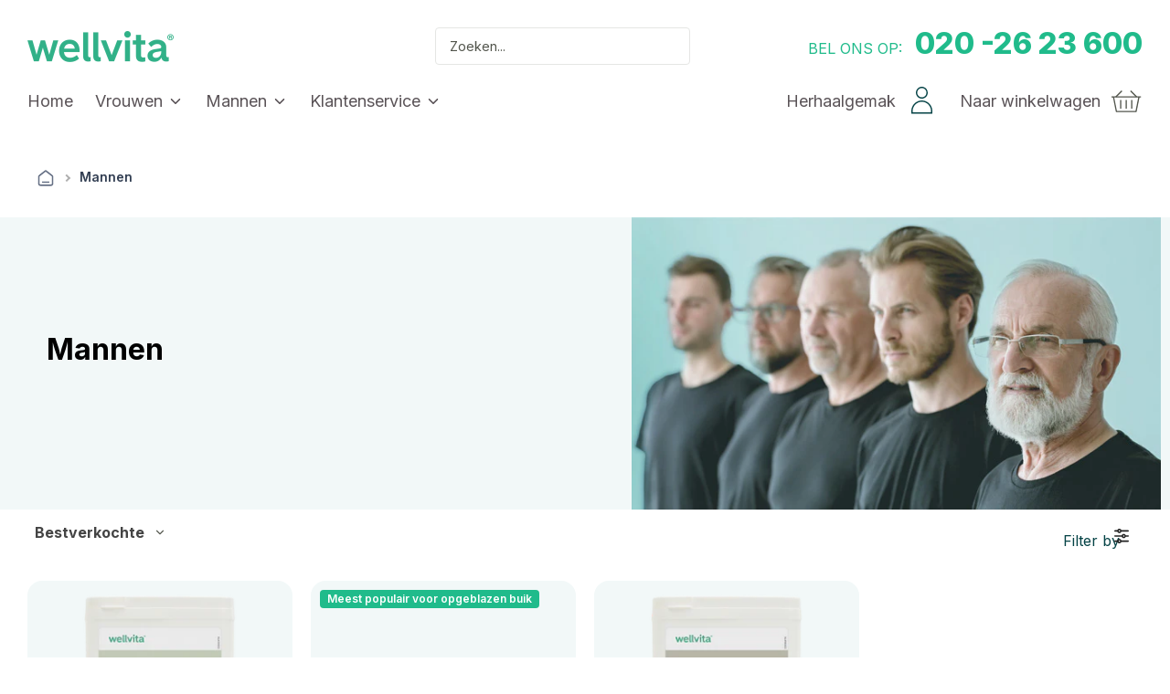

--- FILE ---
content_type: text/html; charset=utf-8
request_url: https://wellvita.nl/collections/mannen
body_size: 37305
content:
<!DOCTYPE html>
<html class="no-js" lang="nl">
  <head>
    
    <meta charset="utf-8" />
<meta name="viewport" content="width=device-width,initial-scale=1.0,maximum-scale=1" />
<meta http-equiv="X-UA-Compatible" content="IE=edge">


<meta name="description" content="Behoeftes zijn een natuurlijk onderdeel van het ouder worden. Bij Wellvita zijn we gespecialiseerd in het helpen van u, de moderne man, naar een betere kwaliteit van leven | Lees hier meer."><meta name="theme-color" content="#31daa5">

<title>
  Gezond en Fit: De Ultieme Gids voor Mannen - Wellvita.nl
</title>

<link rel="preload" href="//wellvita.nl/cdn/shop/t/30/assets/styles.css?v=161933754850290736651762953581" as="style">

<link rel="preconnect" href="https://cdn.shopify.com" crossorigin>
<link rel="preconnect" href="https://fonts.shopifycdn.com" crossorigin>
<link rel="preconnect" href="https://fonts.gstatic.com" crossorigin>
<link rel="preconnect" href="https://monorail-edge.shopifysvc.com">
<link rel="preconnect" href="https://sleeknotecustomerscripts.sleeknote.com/34864.js"><link rel="preload" as="font" href="//wellvita.nl/cdn/fonts/inter/inter_n7.02711e6b374660cfc7915d1afc1c204e633421e4.woff2" type="font/woff2" crossorigin>
<link rel="preload" as="font" href="//wellvita.nl/cdn/fonts/inter/inter_n4.b2a3f24c19b4de56e8871f609e73ca7f6d2e2bb9.woff2" type="font/woff2" crossorigin>
<link rel="preload" as="font" href="//wellvita.nl/cdn/fonts/inter/inter_n6.771af0474a71b3797eb38f3487d6fb79d43b6877.woff2" type="font/woff2" crossorigin>

<link rel="preload" href="//wellvita.nl/cdn/shop/t/30/assets/vendor.js?v=158174702872405997721745848235" as="script">
<link rel="preload" href="//wellvita.nl/cdn/shop/t/30/assets/theme.js?v=30923883216001252181746612384" as="script">
<link rel="stylesheet" href="https://cdn.jsdelivr.net/npm/intl-tel-input@25.3.1/build/css/intlTelInput.css">

<link rel="canonical" href="https://wellvita.nl/collections/mannen"/><link rel="shortcut icon" href="//wellvita.nl/cdn/shop/files/Wellvita_fav_icon_6db6aabc-7392-4d97-8f85-7436ee21b2bf.png?v=1692015698" type="image/png" />



<meta property="og:site_name" content="Wellvita.nl">
<meta property="og:url" content="https://wellvita.nl/collections/mannen">
<meta property="og:title" content="Mannen">
<meta property="og:type" content="product.group">
<meta property="og:description" content="Behoeftes zijn een natuurlijk onderdeel van het ouder worden. Bij Wellvita zijn we gespecialiseerd in het helpen van u, de moderne man, naar een betere kwaliteit van leven | Lees hier meer.">

<meta property="og:image" content="http://wellvita.nl/cdn/shop/collections/Man_Collection-page_648x350_a72be1f1-fc75-4b06-9d94-baa91bb91e71_1200x1200.jpg?v=1689769188">
      <meta property="og:image:width" content="648">
      <meta property="og:image:height" content="350">
<meta property="og:image:secure_url" content="https://wellvita.nl/cdn/shop/collections/Man_Collection-page_648x350_a72be1f1-fc75-4b06-9d94-baa91bb91e71_1200x1200.jpg?v=1689769188">


<meta name="twitter:card" content="summary_large_image">
<meta name="twitter:title" content="Mannen">
<meta name="twitter:description" content="Behoeftes zijn een natuurlijk onderdeel van het ouder worden. Bij Wellvita zijn we gespecialiseerd in het helpen van u, de moderne man, naar een betere kwaliteit van leven | Lees hier meer.">

    
    
<script>
    window.theme = window.theme || {};
    theme.money_format = "€{{amount_with_comma_separator}}";
    theme.strings = {
        previous: "Vorige",
        next: "Volgende",
        addressError: "Fout bij het opzoeken van dat adres",
        addressNoResults: "Geen resultaten voor dat adres",
        addressQueryLimit: "You have exceeded the Google API usage limit. Consider upgrading to a \u003ca href=\"https:\/\/developers.google.com\/maps\/premium\/usage-limits\"\u003ePremium Plan\u003c\/a\u003e.",
        authError: "Er is een probleem opgetreden bij het verifiëren van jouw Google Maps API-sleutel.",
        icon_labels_left: "Links",
        icon_labels_right: "Rechts",
        icon_labels_down: "Beneden",
        icon_labels_close: "Sluit",
        cart_terms_confirmation: "Je moet akkoord gaan met de algemene voorwaarden.",
        products_listing_from: "Vanaf",
        layout_live_search_see_all: "Bekijk alle resultaten",
        products_product_add_to_cart: "Voeg toe aan winkelwagen",
        products_variant_no_stock: "Uitverkocht",
        products_variant_non_existent: "Niet beschikbaar",
        onlyXLeft: "[[ quantity ]] op voorraad",
        products_product_unit_price_separator: "\/",
        general_navigation_menu_toggle_aria_label: "Toggle menu",
        products_added_notification_title: "Zojuist toegevoegd",
        products_added_notification_item: "Item",
        products_added_notification_unit_price: "Stuksprijs",
        products_added_notification_quantity: "Aantal",
        products_added_notification_total_price: "Totaal prijs",
        products_added_notification_shipping_note: "Excl. verzendkosten",
        products_added_notification_keep_shopping: "Verder Winkelen",
        products_added_notification_cart: "Ga naar winkelwagen",
        products_product_adding_to_cart: "Toevoegen",
        products_product_added_to_cart: "Toegevoegd aan winkelwagen",
        products_added_notification_subtotal: "Subtotaal",
        products_labels_sold_out: "Uitverkocht",
        products_labels_sale: "Sale",
        general_quick_search_pages: "Pagina\u0026#39;s",
        general_quick_search_no_results: "Sorry, we konden geen resultaten vinden",
        free_cart_bar_text: "",
        free_cart_bar_text_success: "",
        subscription_product: "Herhaalgemak",
        single_product: "Eenmalige aankoop",
        estimated_delivery_no_orders: "",
        orders_product_quantity: "Translation missing: nl.wellvita_club.orders_page.quantity",
        checkout_phone_tooltip: "Hoe kunnen wij u eventueel bereiken inzake uw bestelling",
        show_other_delivery_options: "Andere bezorgopties weergeven",
        show_fewer_options: "Minder leveringsopties weergeven"
    };
    theme.routes = {
        search_url: '/search',
        cart_url: '/cart',
        cart_add_url: '/cart/add',
        cart_change_url: '/cart/change'
    };
    theme.settings = {
        cart_type: "drawer",
        prod_thumb_detail_show: false,
        show_size_chart: false,
        free_cart_bar_enabled: false,
        free_cart_bar_show_diff: false,
        free_delivery_limit: "",
        shop_locale: "nl",
        shop_currency: "EUR",
        country_iso_code: "NL",
        store_handle: "nl-wellvita"
    };
    document.documentElement.className = document.documentElement.className.replace('no-js', '');
</script>
      <script async src="https://unpkg.com/@googlemaps/extended-component-library@0.7"></script>
      <script
      async
      src="https://maps.googleapis.com/maps/api/js?key=AIzaSyBfqleCOIjxvQVRjIe-vVlfnHi8bBbJplY&libraries=places,place-autocomplete&loading=async"
    ></script>


    <script>window.performance && window.performance.mark && window.performance.mark('shopify.content_for_header.start');</script><meta id="shopify-digital-wallet" name="shopify-digital-wallet" content="/68424696082/digital_wallets/dialog">
<link rel="alternate" type="application/atom+xml" title="Feed" href="/collections/mannen.atom" />
<link rel="alternate" type="application/json+oembed" href="https://wellvita.nl/collections/mannen.oembed">
<script async="async" src="/checkouts/internal/preloads.js?locale=nl-NL"></script>
<script id="shopify-features" type="application/json">{"accessToken":"2c1541d8a3071481d9643b8cc29ea1da","betas":["rich-media-storefront-analytics"],"domain":"wellvita.nl","predictiveSearch":true,"shopId":68424696082,"locale":"nl"}</script>
<script>var Shopify = Shopify || {};
Shopify.shop = "nl-wellvita.myshopify.com";
Shopify.locale = "nl";
Shopify.currency = {"active":"EUR","rate":"1.0"};
Shopify.country = "NL";
Shopify.theme = {"name":"Production","id":163813359957,"schema_name":"Wellvita","schema_version":"4.11.5","theme_store_id":null,"role":"main"};
Shopify.theme.handle = "null";
Shopify.theme.style = {"id":null,"handle":null};
Shopify.cdnHost = "wellvita.nl/cdn";
Shopify.routes = Shopify.routes || {};
Shopify.routes.root = "/";</script>
<script type="module">!function(o){(o.Shopify=o.Shopify||{}).modules=!0}(window);</script>
<script>!function(o){function n(){var o=[];function n(){o.push(Array.prototype.slice.apply(arguments))}return n.q=o,n}var t=o.Shopify=o.Shopify||{};t.loadFeatures=n(),t.autoloadFeatures=n()}(window);</script>
<script id="shop-js-analytics" type="application/json">{"pageType":"collection"}</script>
<script defer="defer" async type="module" src="//wellvita.nl/cdn/shopifycloud/shop-js/modules/v2/client.init-shop-cart-sync_temwk-5i.nl.esm.js"></script>
<script defer="defer" async type="module" src="//wellvita.nl/cdn/shopifycloud/shop-js/modules/v2/chunk.common_CCZ-xm-Q.esm.js"></script>
<script type="module">
  await import("//wellvita.nl/cdn/shopifycloud/shop-js/modules/v2/client.init-shop-cart-sync_temwk-5i.nl.esm.js");
await import("//wellvita.nl/cdn/shopifycloud/shop-js/modules/v2/chunk.common_CCZ-xm-Q.esm.js");

  window.Shopify.SignInWithShop?.initShopCartSync?.({"fedCMEnabled":true,"windoidEnabled":true});

</script>
<script>(function() {
  var isLoaded = false;
  function asyncLoad() {
    if (isLoaded) return;
    isLoaded = true;
    var urls = ["https:\/\/static.klaviyo.com\/onsite\/js\/klaviyo.js?company_id=HsvzPv\u0026shop=nl-wellvita.myshopify.com"];
    for (var i = 0; i < urls.length; i++) {
      var s = document.createElement('script');
      s.type = 'text/javascript';
      s.async = true;
      s.src = urls[i];
      var x = document.getElementsByTagName('script')[0];
      x.parentNode.insertBefore(s, x);
    }
  };
  if(window.attachEvent) {
    window.attachEvent('onload', asyncLoad);
  } else {
    window.addEventListener('load', asyncLoad, false);
  }
})();</script>
<script id="__st">var __st={"a":68424696082,"offset":3600,"reqid":"f4f9ac5b-8e67-4263-9e60-ef11cb47f035-1768989595","pageurl":"wellvita.nl\/collections\/mannen","u":"ca70179abefe","p":"collection","rtyp":"collection","rid":604663120213};</script>
<script>window.ShopifyPaypalV4VisibilityTracking = true;</script>
<script id="captcha-bootstrap">!function(){'use strict';const t='contact',e='account',n='new_comment',o=[[t,t],['blogs',n],['comments',n],[t,'customer']],c=[[e,'customer_login'],[e,'guest_login'],[e,'recover_customer_password'],[e,'create_customer']],r=t=>t.map((([t,e])=>`form[action*='/${t}']:not([data-nocaptcha='true']) input[name='form_type'][value='${e}']`)).join(','),a=t=>()=>t?[...document.querySelectorAll(t)].map((t=>t.form)):[];function s(){const t=[...o],e=r(t);return a(e)}const i='password',u='form_key',d=['recaptcha-v3-token','g-recaptcha-response','h-captcha-response',i],f=()=>{try{return window.sessionStorage}catch{return}},m='__shopify_v',_=t=>t.elements[u];function p(t,e,n=!1){try{const o=window.sessionStorage,c=JSON.parse(o.getItem(e)),{data:r}=function(t){const{data:e,action:n}=t;return t[m]||n?{data:e,action:n}:{data:t,action:n}}(c);for(const[e,n]of Object.entries(r))t.elements[e]&&(t.elements[e].value=n);n&&o.removeItem(e)}catch(o){console.error('form repopulation failed',{error:o})}}const l='form_type',E='cptcha';function T(t){t.dataset[E]=!0}const w=window,h=w.document,L='Shopify',v='ce_forms',y='captcha';let A=!1;((t,e)=>{const n=(g='f06e6c50-85a8-45c8-87d0-21a2b65856fe',I='https://cdn.shopify.com/shopifycloud/storefront-forms-hcaptcha/ce_storefront_forms_captcha_hcaptcha.v1.5.2.iife.js',D={infoText:'Beschermd door hCaptcha',privacyText:'Privacy',termsText:'Voorwaarden'},(t,e,n)=>{const o=w[L][v],c=o.bindForm;if(c)return c(t,g,e,D).then(n);var r;o.q.push([[t,g,e,D],n]),r=I,A||(h.body.append(Object.assign(h.createElement('script'),{id:'captcha-provider',async:!0,src:r})),A=!0)});var g,I,D;w[L]=w[L]||{},w[L][v]=w[L][v]||{},w[L][v].q=[],w[L][y]=w[L][y]||{},w[L][y].protect=function(t,e){n(t,void 0,e),T(t)},Object.freeze(w[L][y]),function(t,e,n,w,h,L){const[v,y,A,g]=function(t,e,n){const i=e?o:[],u=t?c:[],d=[...i,...u],f=r(d),m=r(i),_=r(d.filter((([t,e])=>n.includes(e))));return[a(f),a(m),a(_),s()]}(w,h,L),I=t=>{const e=t.target;return e instanceof HTMLFormElement?e:e&&e.form},D=t=>v().includes(t);t.addEventListener('submit',(t=>{const e=I(t);if(!e)return;const n=D(e)&&!e.dataset.hcaptchaBound&&!e.dataset.recaptchaBound,o=_(e),c=g().includes(e)&&(!o||!o.value);(n||c)&&t.preventDefault(),c&&!n&&(function(t){try{if(!f())return;!function(t){const e=f();if(!e)return;const n=_(t);if(!n)return;const o=n.value;o&&e.removeItem(o)}(t);const e=Array.from(Array(32),(()=>Math.random().toString(36)[2])).join('');!function(t,e){_(t)||t.append(Object.assign(document.createElement('input'),{type:'hidden',name:u})),t.elements[u].value=e}(t,e),function(t,e){const n=f();if(!n)return;const o=[...t.querySelectorAll(`input[type='${i}']`)].map((({name:t})=>t)),c=[...d,...o],r={};for(const[a,s]of new FormData(t).entries())c.includes(a)||(r[a]=s);n.setItem(e,JSON.stringify({[m]:1,action:t.action,data:r}))}(t,e)}catch(e){console.error('failed to persist form',e)}}(e),e.submit())}));const S=(t,e)=>{t&&!t.dataset[E]&&(n(t,e.some((e=>e===t))),T(t))};for(const o of['focusin','change'])t.addEventListener(o,(t=>{const e=I(t);D(e)&&S(e,y())}));const B=e.get('form_key'),M=e.get(l),P=B&&M;t.addEventListener('DOMContentLoaded',(()=>{const t=y();if(P)for(const e of t)e.elements[l].value===M&&p(e,B);[...new Set([...A(),...v().filter((t=>'true'===t.dataset.shopifyCaptcha))])].forEach((e=>S(e,t)))}))}(h,new URLSearchParams(w.location.search),n,t,e,['guest_login'])})(!0,!0)}();</script>
<script integrity="sha256-4kQ18oKyAcykRKYeNunJcIwy7WH5gtpwJnB7kiuLZ1E=" data-source-attribution="shopify.loadfeatures" defer="defer" src="//wellvita.nl/cdn/shopifycloud/storefront/assets/storefront/load_feature-a0a9edcb.js" crossorigin="anonymous"></script>
<script data-source-attribution="shopify.dynamic_checkout.dynamic.init">var Shopify=Shopify||{};Shopify.PaymentButton=Shopify.PaymentButton||{isStorefrontPortableWallets:!0,init:function(){window.Shopify.PaymentButton.init=function(){};var t=document.createElement("script");t.src="https://wellvita.nl/cdn/shopifycloud/portable-wallets/latest/portable-wallets.nl.js",t.type="module",document.head.appendChild(t)}};
</script>
<script data-source-attribution="shopify.dynamic_checkout.buyer_consent">
  function portableWalletsHideBuyerConsent(e){var t=document.getElementById("shopify-buyer-consent"),n=document.getElementById("shopify-subscription-policy-button");t&&n&&(t.classList.add("hidden"),t.setAttribute("aria-hidden","true"),n.removeEventListener("click",e))}function portableWalletsShowBuyerConsent(e){var t=document.getElementById("shopify-buyer-consent"),n=document.getElementById("shopify-subscription-policy-button");t&&n&&(t.classList.remove("hidden"),t.removeAttribute("aria-hidden"),n.addEventListener("click",e))}window.Shopify?.PaymentButton&&(window.Shopify.PaymentButton.hideBuyerConsent=portableWalletsHideBuyerConsent,window.Shopify.PaymentButton.showBuyerConsent=portableWalletsShowBuyerConsent);
</script>
<script data-source-attribution="shopify.dynamic_checkout.cart.bootstrap">document.addEventListener("DOMContentLoaded",(function(){function t(){return document.querySelector("shopify-accelerated-checkout-cart, shopify-accelerated-checkout")}if(t())Shopify.PaymentButton.init();else{new MutationObserver((function(e,n){t()&&(Shopify.PaymentButton.init(),n.disconnect())})).observe(document.body,{childList:!0,subtree:!0})}}));
</script>

<script>window.performance && window.performance.mark && window.performance.mark('shopify.content_for_header.end');</script>

    <link href="//wellvita.nl/cdn/shop/t/30/assets/styles.css?v=161933754850290736651762953581" rel="stylesheet" type="text/css" media="all" />
    <link href="//wellvita.nl/cdn/shop/t/30/assets/parcel_style.css?v=96562699837627169851764061981" rel="stylesheet" type="text/css" media="all" />

    









<script src="https://www.google.com/recaptcha/api.js?render="></script>
<script type="text/javascript" src="//widget.trustpilot.com/bootstrap/v5/tp.widget.bootstrap.min.js" async></script>
<script src="https://code.jquery.com/jquery-3.6.1.min.js" integrity="sha256-o88AwQnZB+VDvE9tvIXrMQaPlFFSUTR+nldQm1LuPXQ=" crossorigin="anonymous"></script>
<!-- Global site tag (gtag.js) - Google Analytics -->




<script>
    addEventListener('load', (event) => {
        window.dataLayer = window.dataLayer || [];
        function gtag(){ dataLayer.push(arguments); }
        gtag('js', new Date());
        gtag('config', '');
    });
</script>












<link rel="stylesheet" href="https://cdnjs.cloudflare.com/ajax/libs/slick-lightbox/0.2.12/slick-lightbox.css">
<script src="https://cdnjs.cloudflare.com/ajax/libs/jquery-zoom/1.7.21/jquery.zoom.min.js"></script>
<script src="https://cdnjs.cloudflare.com/ajax/libs/slick-lightbox/0.2.12/slick-lightbox.min.js"></script>
    <!-- Start of Sleeknote signup and lead generation tool - www.sleeknote.com -->

<script id="sleeknoteScript" type="text/javascript">   
    addEventListener('load', (event) => {
        (function () {        
            var sleeknoteScriptTag = document.createElement("script");        
            sleeknoteScriptTag.type = "text/javascript";        
            sleeknoteScriptTag.charset = "utf-8"; 
            sleeknoteScriptTag.src = ("//sleeknotecustomerscripts.sleeknote.com/34864.js");        
            var s = document.getElementById("sleeknoteScript");        
            s.parentNode.insertBefore(sleeknoteScriptTag, s);        
        })();
    });    
</script>
    
<!-- End of Sleeknote signup and lead generation tool - www.sleeknote.com -->
    <script type="text/javascript">
    (function(c,l,a,r,i,t,y){
        c[a]=c[a]||function(){(c[a].q=c[a].q||[]).push(arguments)};
        
t=l.createElement(r);t.async=1;t.src="https://www.clarity.ms/tag/"+i;
        y=l.getElementsByTagName(r)[0];y.parentNode.insertBefore(t,y);
    })(window, document, "clarity", "script", "j1ortbu8ht");
</script>
  <!-- BEGIN app block: shopify://apps/stape-conversion-tracking/blocks/gtm/7e13c847-7971-409d-8fe0-29ec14d5f048 --><script>
  window.lsData = {};
  window.dataLayer = window.dataLayer || [];
  window.addEventListener("message", (event) => {
    if (event.data?.event) {
      window.dataLayer.push(event.data);
    }
  });
  window.dataShopStape = {
    shop: "wellvita.nl",
    shopId: "68424696082",
  }
</script>

<!-- END app block --><!-- BEGIN app block: shopify://apps/storeseo/blocks/store_seo_meta/64b24496-16f9-4afc-a800-84e6acc4a36c --><!-- BEGIN app snippet: google_site_verification_meta --><!-- END app snippet --><!-- BEGIN app snippet: no_follow_no_index --><!-- END app snippet --><!-- BEGIN app snippet: social_media_preview --><!-- END app snippet --><!-- BEGIN app snippet: canonical_url --><!-- END app snippet --><!-- BEGIN app snippet: redirect_out_of_stock --><!-- END app snippet --><!-- BEGIN app snippet: local_seo --><!-- END app snippet --><!-- BEGIN app snippet: local_seo_breadcrumb -->
<!-- END app snippet --><!-- BEGIN app snippet: local_seo_collection -->
  

<!-- END app snippet --><!-- BEGIN app snippet: local_seo_blogs -->
<!-- END app snippet --><!-- BEGIN app snippet: local_seo_product --><!-- END app snippet --><!-- BEGIN app snippet: local_seo_product_faqs --><!-- END app snippet --><!-- BEGIN app snippet: local_seo_article --><!-- END app snippet --><!-- BEGIN app snippet: local_seo_organization -->
<!-- END app snippet --><!-- BEGIN app snippet: local_seo_local_business --><!-- END app snippet -->


<!-- END app block --><!-- BEGIN app block: shopify://apps/eg-auto-add-to-cart/blocks/app-embed/0f7d4f74-1e89-4820-aec4-6564d7e535d2 -->










  
    <script
      async
      type="text/javascript"
      src="https://cdn.506.io/eg/script.js?shop=nl-wellvita.myshopify.com&v=7"
    ></script>
  



  <meta id="easygift-shop" itemid="c2hvcF8kXzE3Njg5ODk1OTY=" content="{&quot;isInstalled&quot;:true,&quot;installedOn&quot;:&quot;2023-12-01T08:54:06.489Z&quot;,&quot;appVersion&quot;:&quot;3.0&quot;,&quot;subscriptionName&quot;:&quot;Unlimited&quot;,&quot;cartAnalytics&quot;:true,&quot;freeTrialEndsOn&quot;:null,&quot;settings&quot;:{&quot;reminderBannerStyle&quot;:{&quot;position&quot;:{&quot;horizontal&quot;:&quot;right&quot;,&quot;vertical&quot;:&quot;bottom&quot;},&quot;primaryColor&quot;:&quot;#000000&quot;,&quot;cssStyles&quot;:&quot;&quot;,&quot;headerText&quot;:&quot;Click here to reopen missed deals&quot;,&quot;subHeaderText&quot;:null,&quot;showImage&quot;:true,&quot;imageUrl&quot;:&quot;https:\/\/cdn.506.io\/eg\/eg_notification_default_512x512.png&quot;,&quot;displayAfter&quot;:5,&quot;closingMode&quot;:&quot;doNotAutoClose&quot;,&quot;selfcloseAfter&quot;:5,&quot;reshowBannerAfter&quot;:&quot;everyNewSession&quot;},&quot;addedItemIdentifier&quot;:&quot;_man_woman_bundle_W15&quot;,&quot;ignoreOtherAppLineItems&quot;:null,&quot;customVariantsInfoLifetimeMins&quot;:null,&quot;redirectPath&quot;:null,&quot;ignoreNonStandardCartRequests&quot;:false,&quot;bannerStyle&quot;:{&quot;position&quot;:{&quot;horizontal&quot;:&quot;right&quot;,&quot;vertical&quot;:&quot;bottom&quot;},&quot;primaryColor&quot;:&quot;#000000&quot;,&quot;cssStyles&quot;:&quot;&quot;},&quot;themePresetId&quot;:&quot;0&quot;,&quot;notificationStyle&quot;:{&quot;position&quot;:{&quot;horizontal&quot;:&quot;right&quot;,&quot;vertical&quot;:&quot;bottom&quot;},&quot;primaryColor&quot;:&quot;#3A3A3A&quot;,&quot;duration&quot;:&quot;3.0&quot;,&quot;cssStyles&quot;:&quot;#aca-notifications-wrapper {\n  display: block;\n  right: 0;\n  bottom: 0;\n  position: fixed;\n  z-index: 99999999;\n  max-height: 100%;\n  overflow: auto;\n}\n.aca-notification-container {\n  display: flex;\n  flex-direction: row;\n  text-align: left;\n  font-size: 16px;\n  margin: 12px;\n  padding: 8px;\n  background-color: #FFFFFF;\n  width: fit-content;\n  box-shadow: rgb(170 170 170) 0px 0px 5px;\n  border-radius: 8px;\n  opacity: 0;\n  transition: opacity 0.4s ease-in-out;\n}\n.aca-notification-container .aca-notification-image {\n  display: flex;\n  align-items: center;\n  justify-content: center;\n  min-height: 60px;\n  min-width: 60px;\n  height: 60px;\n  width: 60px;\n  background-color: #FFFFFF;\n  margin: 8px;\n}\n.aca-notification-image img {\n  display: block;\n  max-width: 100%;\n  max-height: 100%;\n  width: auto;\n  height: auto;\n  border-radius: 6px;\n  box-shadow: rgba(99, 115, 129, 0.29) 0px 0px 4px 1px;\n}\n.aca-notification-container .aca-notification-text {\n  flex-grow: 1;\n  margin: 8px;\n  max-width: 260px;\n}\n.aca-notification-heading {\n  font-size: 24px;\n  margin: 0 0 0.3em 0;\n  line-height: normal;\n  word-break: break-word;\n  line-height: 1.2;\n  max-height: 3.6em;\n  overflow: hidden;\n  color: #3A3A3A;\n}\n.aca-notification-subheading {\n  font-size: 18px;\n  margin: 0;\n  line-height: normal;\n  word-break: break-word;\n  line-height: 1.4;\n  max-height: 5.6em;\n  overflow: hidden;\n  color: #3A3A3A;\n}\n@media screen and (max-width: 450px) {\n  #aca-notifications-wrapper {\n    left: 0;\n    right: 0;\n  }\n  .aca-notification-container {\n    width: auto;\n  }\n.aca-notification-container .aca-notification-text {\n    max-width: none;\n  }\n}&quot;,&quot;hasCustomizations&quot;:false},&quot;fetchCartData&quot;:false,&quot;useLocalStorage&quot;:{&quot;enabled&quot;:false,&quot;expiryMinutes&quot;:null},&quot;popupStyle&quot;:{&quot;showProductLink&quot;:false,&quot;primaryColor&quot;:&quot;#20bb8b&quot;,&quot;secondaryColor&quot;:&quot;#054346&quot;,&quot;cssStyles&quot;:&quot;#aca-modal {\n  position: fixed;\n  left: 0;\n  top: 0;\n  width: 100%;\n  height: 100%;\n  background: rgba(0, 0, 0, 0.5);\n  z-index: 99999999;\n  overflow-x: hidden;\n  overflow-y: auto;\n  display: block;\n}\n#aca-modal-wrapper {\n  display: flex;\n  align-items: center;\n  width: 80%;\n  height: auto;\n  max-width: 1000px;\n  min-height: calc(100% - 60px);\n  margin: 30px auto;\n}\n#aca-modal-container {\n  position: relative;\n  display: flex;\n  flex-direction: column;\n  align-items: center;\n  justify-content: center;\n  box-shadow: 0 0 1.5rem rgba(17, 17, 17, 0.7);\n  width: 100%;\n  padding: 20px;\n  background-color: #FFFFFF;\n}\n#aca-close-icon-container {\n  position: absolute;\n  top: 12px;\n  right: 12px;\n  width: 25px;\n  display: none;\n}\n#aca-close-icon {\n  stroke: #333333;\n}\n#aca-modal-custom-image-container {\n  background-color: #FFFFFF;\n  margin: 0.5em 0;\n}\n#aca-modal-custom-image-container img {\n  display: block;\n  min-width: 60px;\n  min-height: 60px;\n  max-width: 200px;\n  max-height: 200px;\n  width: auto;\n  height: auto;\n}\n#aca-modal-headline {\n  text-align: center;\n  text-transform: none;\n  letter-spacing: normal;\n  margin: 0.5em 0;\n  font-size: 30px;\n  color: #054346;\n}\n#aca-modal-subheadline {\n  text-align: center;\n  font-weight: normal;\n  margin: 0 0 0.5em 0;\n  font-size: 20px;\n  color: #054346;\n}\n#aca-products-container {\n  display: flex;\n  align-items: flex-start;\n  justify-content: center;\n  flex-wrap: wrap;\n  width: 85%;\n}\n#aca-products-container .aca-product {\n  text-align: center;\n  margin: 30px;\n  width: 200px;\n}\n.aca-product-image {\n  display: flex;\n  align-items: center;\n  justify-content: center;\n  width: 100%;\n  height: 200px;\n  background-color: #FFFFFF;\n  margin-bottom: 1em;\n}\n.aca-product-image img {\n  display: block;\n  max-width: 100%;\n  max-height: 100%;\n  width: auto;\n  height: auto;\n}\n.aca-product-name, .aca-subscription-name {\n  color: #333333;\n  line-height: inherit;\n  word-break: break-word;\n  font-size: 16px;\n}\n.aca-product-variant-name {\n  margin-top: 1em;\n  color: #333333;\n  line-height: inherit;\n  word-break: break-word;\n  font-size: 16px;\n}\n.aca-product-price {\n  color: #333333;\n  line-height: inherit;\n  font-size: 16px;\n}\n.aca-subscription-label {\n  color: #333333;\n  line-height: inherit;\n  word-break: break-word;\n  font-weight: 600;\n  font-size: 16px;\n}\n.aca-product-dropdown {\n  position: relative;\n  display: flex;\n  align-items: center;\n  cursor: pointer;\n  width: 100%;\n  height: 42px;\n  background-color: #FFFFFF;\n  line-height: inherit;\n  margin-bottom: 1em;\n}\n.aca-product-dropdown .dropdown-icon {\n  position: absolute;\n  right: 8px;\n  height: 12px;\n  width: 12px;\n  fill: #E1E3E4;\n}\n.aca-product-dropdown select::before,\n.aca-product-dropdown select::after {\n  box-sizing: border-box;\n}\nselect.aca-product-dropdown::-ms-expand {\n  display: none;\n}\n.aca-product-dropdown select {\n  box-sizing: border-box;\n  background-color: transparent;\n  border: none;\n  margin: 0;\n  cursor: inherit;\n  line-height: inherit;\n  outline: none;\n  -moz-appearance: none;\n  -webkit-appearance: none;\n  appearance: none;\n  background-image: none;\n  border-top-left-radius: 0;\n  border-top-right-radius: 0;\n  border-bottom-right-radius: 0;\n  border-bottom-left-radius: 0;\n  z-index: 1;\n  width: 100%;\n  height: 100%;\n  cursor: pointer;\n  border: 1px solid #E1E3E4;\n  border-radius: 2px;\n  color: #333333;\n  padding: 0 30px 0 10px;\n  font-size: 15px;\n}\n.aca-product-button {\n  border: none;\n  cursor: pointer;\n  width: 100%;\n  min-height: 42px;\n  word-break: break-word;\n  padding: 8px 14px;\n  background-color: #20bb8b;\n  text-transform: uppercase;\n  line-height: inherit;\n  border: 1px solid transparent;\n  border-radius: 2px;\n  font-size: 14px;\n  color: #FFFFFF;\n  font-weight: bold;\n  letter-spacing: 1.039px;\n}\n.aca-product-button.aca-product-out-of-stock-button {\n  cursor: default;\n  border: 1px solid #20bb8b;\n  background-color: #FFFFFF;\n  color: #20bb8b;\n}\n.aca-button-loader {\n  display: block;\n  border: 3px solid transparent;\n  border-radius: 50%;\n  border-top: 3px solid #FFFFFF;\n  width: 20px;\n  height: 20px;\n  background: transparent;\n  margin: 0 auto;\n  -webkit-animation: aca-loader 0.5s linear infinite;\n  animation: aca-loader 0.5s linear infinite;\n}\n@-webkit-keyframes aca-loader {\n  0% {\n    -webkit-transform: rotate(0deg);\n  }\n  100% {\n    -webkit-transform: rotate(360deg);\n  }\n}\n@keyframes aca-loader {\n  0% {\n    transform: rotate(0deg);\n  }\n  100% {\n    transform: rotate(360deg);\n  }\n}\n.aca-button-tick {\n  display: block;\n  transform: rotate(45deg);\n  -webkit-transform: rotate(45deg);\n  height: 19px;\n  width: 9px;\n  margin: 0 auto;\n  border-bottom: 3px solid #FFFFFF;\n  border-right: 3px solid #FFFFFF;\n}\n.aca-button-cross \u003e svg {\n  width: 22px;\n  margin-bottom: -6px;\n}\n.aca-button-cross .button-cross-icon {\n  stroke: #FFFFFF;\n}\n#aca-bottom-close {\n  cursor: pointer;\n  text-align: center;\n  word-break: break-word;\n  color: #20bb8b;\n  font-size: 16px;\n}\n@media screen and (min-width: 951px) and (max-width: 1200px) {\n   #aca-products-container {\n    width: 95%;\n    padding: 20px 0;\n  }\n  #aca-products-container .aca-product {\n    margin: 20px 3%;\n    padding: 0;\n  }\n}\n@media screen and (min-width: 951px) and (max-width: 1024px) {\n  #aca-products-container .aca-product {\n    margin: 20px 2%;\n  }\n}\n@media screen and (max-width: 950px) {\n  #aca-products-container {\n    width: 95%;\n    padding: 0;\n  }\n  #aca-products-container .aca-product {\n    width: 45%;\n    max-width: 200px;\n    margin: 2.5%;\n  }\n}\n@media screen and (min-width: 602px) and (max-width: 950px) {\n  #aca-products-container .aca-product {\n    margin: 4%;\n  }\n}\n@media screen and (max-width: 767px) {\n  #aca-modal-wrapper {\n    width: 90%;\n  }\n}\n@media screen and (max-width: 576px) {\n  #aca-modal-container {\n    padding: 23px 0 0;\n  }\n  #aca-close-icon-container {\n    display: block;\n  }\n  #aca-bottom-close {\n    margin: 10px;\n    font-size: 14px;\n  }\n  #aca-modal-headline {\n    margin: 10px 5%;\n    font-size: 20px;\n  }\n  #aca-modal-subheadline {\n    margin: 0 0 5px 0;\n    font-size: 16px;\n  }\n  .aca-product-image {\n    height: 100px;\n    margin: 0;\n  }\n  .aca-product-name, .aca-subscription-name, .aca-product-variant-name {\n    font-size: 12px;\n    margin: 5px 0;\n  }\n  .aca-product-dropdown select, .aca-product-button, .aca-subscription-label {\n    font-size: 12px;\n  }\n  .aca-product-dropdown {\n    height: 30px;\n    margin-bottom: 7px;\n  }\n  .aca-product-button {\n    min-height: 30px;\n    padding: 4px;\n    margin-bottom: 7px;\n  }\n  .aca-button-loader {\n    border: 2px solid transparent;\n    border-top: 2px solid #FFFFFF;\n    width: 12px;\n    height: 12px;\n  }\n  .aca-button-tick {\n    height: 12px;\n    width: 6px;\n    border-bottom: 2px solid #FFFFFF;\n    border-right: 2px solid #FFFFFF;\n  }\n  .aca-button-cross \u003e svg {\n    width: 15px;\n    margin-bottom: -4px;\n  }\n  .aca-button-cross .button-cross-icon {\n    stroke: #FFFFFF;\n  }\n}&quot;,&quot;hasCustomizations&quot;:false,&quot;addButtonText&quot;:&quot;Toevoegen&quot;,&quot;dismissButtonText&quot;:&quot;Sluiten&quot;,&quot;outOfStockButtonText&quot;:&quot;Niet op voorraad&quot;,&quot;imageUrl&quot;:null,&quot;subscriptionLabel&quot;:&quot;Subscription Plan&quot;},&quot;refreshAfterBannerClick&quot;:false,&quot;disableReapplyRules&quot;:false,&quot;disableReloadOnFailedAddition&quot;:false,&quot;autoReloadCartPage&quot;:false,&quot;ajaxRedirectPath&quot;:null,&quot;allowSimultaneousRequests&quot;:false,&quot;applyRulesOnCheckout&quot;:false,&quot;enableCartCtrlOverrides&quot;:false,&quot;scriptSettings&quot;:{&quot;branding&quot;:{&quot;show&quot;:false,&quot;removalRequestSent&quot;:null},&quot;productPageRedirection&quot;:{&quot;enabled&quot;:false,&quot;products&quot;:[],&quot;redirectionURL&quot;:&quot;\/&quot;},&quot;debugging&quot;:{&quot;enabled&quot;:false,&quot;enabledOn&quot;:null,&quot;stringifyObj&quot;:false},&quot;customCSS&quot;:null,&quot;delayUpdates&quot;:2000,&quot;decodePayload&quot;:false,&quot;hideAlertsOnFrontend&quot;:false,&quot;removeEGPropertyFromSplitActionLineItems&quot;:false,&quot;fetchProductInfoFromSavedDomain&quot;:false,&quot;enableBuyNowInterceptions&quot;:false,&quot;removeProductsAddedFromExpiredRules&quot;:false,&quot;useFinalPrice&quot;:false,&quot;hideGiftedPropertyText&quot;:false,&quot;fetchCartDataBeforeRequest&quot;:false}},&quot;translations&quot;:null,&quot;defaultLocale&quot;:&quot;nl&quot;,&quot;shopDomain&quot;:&quot;wellvita.nl&quot;}">


<script defer>
  (async function() {
    try {

      const blockVersion = "v3"
      if (blockVersion != "v3") {
        return
      }

      let metaErrorFlag = false;
      if (metaErrorFlag) {
        return
      }

      // Parse metafields as JSON
      const metafields = {};

      // Process metafields in JavaScript
      let savedRulesArray = [];
      for (const [key, value] of Object.entries(metafields)) {
        if (value) {
          for (const prop in value) {
            // avoiding Object.Keys for performance gain -- no need to make an array of keys.
            savedRulesArray.push(value);
            break;
          }
        }
      }

      const metaTag = document.createElement('meta');
      metaTag.id = 'easygift-rules';
      metaTag.content = JSON.stringify(savedRulesArray);
      metaTag.setAttribute('itemid', 'cnVsZXNfJF8xNzY4OTg5NTk2');

      document.head.appendChild(metaTag);
      } catch (err) {
        
      }
  })();
</script>


  <script
    type="text/javascript"
    defer
  >

    (function () {
      try {
        window.EG_INFO = window.EG_INFO || {};
        var shopInfo = {"isInstalled":true,"installedOn":"2023-12-01T08:54:06.489Z","appVersion":"3.0","subscriptionName":"Unlimited","cartAnalytics":true,"freeTrialEndsOn":null,"settings":{"reminderBannerStyle":{"position":{"horizontal":"right","vertical":"bottom"},"primaryColor":"#000000","cssStyles":"","headerText":"Click here to reopen missed deals","subHeaderText":null,"showImage":true,"imageUrl":"https:\/\/cdn.506.io\/eg\/eg_notification_default_512x512.png","displayAfter":5,"closingMode":"doNotAutoClose","selfcloseAfter":5,"reshowBannerAfter":"everyNewSession"},"addedItemIdentifier":"_man_woman_bundle_W15","ignoreOtherAppLineItems":null,"customVariantsInfoLifetimeMins":null,"redirectPath":null,"ignoreNonStandardCartRequests":false,"bannerStyle":{"position":{"horizontal":"right","vertical":"bottom"},"primaryColor":"#000000","cssStyles":""},"themePresetId":"0","notificationStyle":{"position":{"horizontal":"right","vertical":"bottom"},"primaryColor":"#3A3A3A","duration":"3.0","cssStyles":"#aca-notifications-wrapper {\n  display: block;\n  right: 0;\n  bottom: 0;\n  position: fixed;\n  z-index: 99999999;\n  max-height: 100%;\n  overflow: auto;\n}\n.aca-notification-container {\n  display: flex;\n  flex-direction: row;\n  text-align: left;\n  font-size: 16px;\n  margin: 12px;\n  padding: 8px;\n  background-color: #FFFFFF;\n  width: fit-content;\n  box-shadow: rgb(170 170 170) 0px 0px 5px;\n  border-radius: 8px;\n  opacity: 0;\n  transition: opacity 0.4s ease-in-out;\n}\n.aca-notification-container .aca-notification-image {\n  display: flex;\n  align-items: center;\n  justify-content: center;\n  min-height: 60px;\n  min-width: 60px;\n  height: 60px;\n  width: 60px;\n  background-color: #FFFFFF;\n  margin: 8px;\n}\n.aca-notification-image img {\n  display: block;\n  max-width: 100%;\n  max-height: 100%;\n  width: auto;\n  height: auto;\n  border-radius: 6px;\n  box-shadow: rgba(99, 115, 129, 0.29) 0px 0px 4px 1px;\n}\n.aca-notification-container .aca-notification-text {\n  flex-grow: 1;\n  margin: 8px;\n  max-width: 260px;\n}\n.aca-notification-heading {\n  font-size: 24px;\n  margin: 0 0 0.3em 0;\n  line-height: normal;\n  word-break: break-word;\n  line-height: 1.2;\n  max-height: 3.6em;\n  overflow: hidden;\n  color: #3A3A3A;\n}\n.aca-notification-subheading {\n  font-size: 18px;\n  margin: 0;\n  line-height: normal;\n  word-break: break-word;\n  line-height: 1.4;\n  max-height: 5.6em;\n  overflow: hidden;\n  color: #3A3A3A;\n}\n@media screen and (max-width: 450px) {\n  #aca-notifications-wrapper {\n    left: 0;\n    right: 0;\n  }\n  .aca-notification-container {\n    width: auto;\n  }\n.aca-notification-container .aca-notification-text {\n    max-width: none;\n  }\n}","hasCustomizations":false},"fetchCartData":false,"useLocalStorage":{"enabled":false,"expiryMinutes":null},"popupStyle":{"showProductLink":false,"primaryColor":"#20bb8b","secondaryColor":"#054346","cssStyles":"#aca-modal {\n  position: fixed;\n  left: 0;\n  top: 0;\n  width: 100%;\n  height: 100%;\n  background: rgba(0, 0, 0, 0.5);\n  z-index: 99999999;\n  overflow-x: hidden;\n  overflow-y: auto;\n  display: block;\n}\n#aca-modal-wrapper {\n  display: flex;\n  align-items: center;\n  width: 80%;\n  height: auto;\n  max-width: 1000px;\n  min-height: calc(100% - 60px);\n  margin: 30px auto;\n}\n#aca-modal-container {\n  position: relative;\n  display: flex;\n  flex-direction: column;\n  align-items: center;\n  justify-content: center;\n  box-shadow: 0 0 1.5rem rgba(17, 17, 17, 0.7);\n  width: 100%;\n  padding: 20px;\n  background-color: #FFFFFF;\n}\n#aca-close-icon-container {\n  position: absolute;\n  top: 12px;\n  right: 12px;\n  width: 25px;\n  display: none;\n}\n#aca-close-icon {\n  stroke: #333333;\n}\n#aca-modal-custom-image-container {\n  background-color: #FFFFFF;\n  margin: 0.5em 0;\n}\n#aca-modal-custom-image-container img {\n  display: block;\n  min-width: 60px;\n  min-height: 60px;\n  max-width: 200px;\n  max-height: 200px;\n  width: auto;\n  height: auto;\n}\n#aca-modal-headline {\n  text-align: center;\n  text-transform: none;\n  letter-spacing: normal;\n  margin: 0.5em 0;\n  font-size: 30px;\n  color: #054346;\n}\n#aca-modal-subheadline {\n  text-align: center;\n  font-weight: normal;\n  margin: 0 0 0.5em 0;\n  font-size: 20px;\n  color: #054346;\n}\n#aca-products-container {\n  display: flex;\n  align-items: flex-start;\n  justify-content: center;\n  flex-wrap: wrap;\n  width: 85%;\n}\n#aca-products-container .aca-product {\n  text-align: center;\n  margin: 30px;\n  width: 200px;\n}\n.aca-product-image {\n  display: flex;\n  align-items: center;\n  justify-content: center;\n  width: 100%;\n  height: 200px;\n  background-color: #FFFFFF;\n  margin-bottom: 1em;\n}\n.aca-product-image img {\n  display: block;\n  max-width: 100%;\n  max-height: 100%;\n  width: auto;\n  height: auto;\n}\n.aca-product-name, .aca-subscription-name {\n  color: #333333;\n  line-height: inherit;\n  word-break: break-word;\n  font-size: 16px;\n}\n.aca-product-variant-name {\n  margin-top: 1em;\n  color: #333333;\n  line-height: inherit;\n  word-break: break-word;\n  font-size: 16px;\n}\n.aca-product-price {\n  color: #333333;\n  line-height: inherit;\n  font-size: 16px;\n}\n.aca-subscription-label {\n  color: #333333;\n  line-height: inherit;\n  word-break: break-word;\n  font-weight: 600;\n  font-size: 16px;\n}\n.aca-product-dropdown {\n  position: relative;\n  display: flex;\n  align-items: center;\n  cursor: pointer;\n  width: 100%;\n  height: 42px;\n  background-color: #FFFFFF;\n  line-height: inherit;\n  margin-bottom: 1em;\n}\n.aca-product-dropdown .dropdown-icon {\n  position: absolute;\n  right: 8px;\n  height: 12px;\n  width: 12px;\n  fill: #E1E3E4;\n}\n.aca-product-dropdown select::before,\n.aca-product-dropdown select::after {\n  box-sizing: border-box;\n}\nselect.aca-product-dropdown::-ms-expand {\n  display: none;\n}\n.aca-product-dropdown select {\n  box-sizing: border-box;\n  background-color: transparent;\n  border: none;\n  margin: 0;\n  cursor: inherit;\n  line-height: inherit;\n  outline: none;\n  -moz-appearance: none;\n  -webkit-appearance: none;\n  appearance: none;\n  background-image: none;\n  border-top-left-radius: 0;\n  border-top-right-radius: 0;\n  border-bottom-right-radius: 0;\n  border-bottom-left-radius: 0;\n  z-index: 1;\n  width: 100%;\n  height: 100%;\n  cursor: pointer;\n  border: 1px solid #E1E3E4;\n  border-radius: 2px;\n  color: #333333;\n  padding: 0 30px 0 10px;\n  font-size: 15px;\n}\n.aca-product-button {\n  border: none;\n  cursor: pointer;\n  width: 100%;\n  min-height: 42px;\n  word-break: break-word;\n  padding: 8px 14px;\n  background-color: #20bb8b;\n  text-transform: uppercase;\n  line-height: inherit;\n  border: 1px solid transparent;\n  border-radius: 2px;\n  font-size: 14px;\n  color: #FFFFFF;\n  font-weight: bold;\n  letter-spacing: 1.039px;\n}\n.aca-product-button.aca-product-out-of-stock-button {\n  cursor: default;\n  border: 1px solid #20bb8b;\n  background-color: #FFFFFF;\n  color: #20bb8b;\n}\n.aca-button-loader {\n  display: block;\n  border: 3px solid transparent;\n  border-radius: 50%;\n  border-top: 3px solid #FFFFFF;\n  width: 20px;\n  height: 20px;\n  background: transparent;\n  margin: 0 auto;\n  -webkit-animation: aca-loader 0.5s linear infinite;\n  animation: aca-loader 0.5s linear infinite;\n}\n@-webkit-keyframes aca-loader {\n  0% {\n    -webkit-transform: rotate(0deg);\n  }\n  100% {\n    -webkit-transform: rotate(360deg);\n  }\n}\n@keyframes aca-loader {\n  0% {\n    transform: rotate(0deg);\n  }\n  100% {\n    transform: rotate(360deg);\n  }\n}\n.aca-button-tick {\n  display: block;\n  transform: rotate(45deg);\n  -webkit-transform: rotate(45deg);\n  height: 19px;\n  width: 9px;\n  margin: 0 auto;\n  border-bottom: 3px solid #FFFFFF;\n  border-right: 3px solid #FFFFFF;\n}\n.aca-button-cross \u003e svg {\n  width: 22px;\n  margin-bottom: -6px;\n}\n.aca-button-cross .button-cross-icon {\n  stroke: #FFFFFF;\n}\n#aca-bottom-close {\n  cursor: pointer;\n  text-align: center;\n  word-break: break-word;\n  color: #20bb8b;\n  font-size: 16px;\n}\n@media screen and (min-width: 951px) and (max-width: 1200px) {\n   #aca-products-container {\n    width: 95%;\n    padding: 20px 0;\n  }\n  #aca-products-container .aca-product {\n    margin: 20px 3%;\n    padding: 0;\n  }\n}\n@media screen and (min-width: 951px) and (max-width: 1024px) {\n  #aca-products-container .aca-product {\n    margin: 20px 2%;\n  }\n}\n@media screen and (max-width: 950px) {\n  #aca-products-container {\n    width: 95%;\n    padding: 0;\n  }\n  #aca-products-container .aca-product {\n    width: 45%;\n    max-width: 200px;\n    margin: 2.5%;\n  }\n}\n@media screen and (min-width: 602px) and (max-width: 950px) {\n  #aca-products-container .aca-product {\n    margin: 4%;\n  }\n}\n@media screen and (max-width: 767px) {\n  #aca-modal-wrapper {\n    width: 90%;\n  }\n}\n@media screen and (max-width: 576px) {\n  #aca-modal-container {\n    padding: 23px 0 0;\n  }\n  #aca-close-icon-container {\n    display: block;\n  }\n  #aca-bottom-close {\n    margin: 10px;\n    font-size: 14px;\n  }\n  #aca-modal-headline {\n    margin: 10px 5%;\n    font-size: 20px;\n  }\n  #aca-modal-subheadline {\n    margin: 0 0 5px 0;\n    font-size: 16px;\n  }\n  .aca-product-image {\n    height: 100px;\n    margin: 0;\n  }\n  .aca-product-name, .aca-subscription-name, .aca-product-variant-name {\n    font-size: 12px;\n    margin: 5px 0;\n  }\n  .aca-product-dropdown select, .aca-product-button, .aca-subscription-label {\n    font-size: 12px;\n  }\n  .aca-product-dropdown {\n    height: 30px;\n    margin-bottom: 7px;\n  }\n  .aca-product-button {\n    min-height: 30px;\n    padding: 4px;\n    margin-bottom: 7px;\n  }\n  .aca-button-loader {\n    border: 2px solid transparent;\n    border-top: 2px solid #FFFFFF;\n    width: 12px;\n    height: 12px;\n  }\n  .aca-button-tick {\n    height: 12px;\n    width: 6px;\n    border-bottom: 2px solid #FFFFFF;\n    border-right: 2px solid #FFFFFF;\n  }\n  .aca-button-cross \u003e svg {\n    width: 15px;\n    margin-bottom: -4px;\n  }\n  .aca-button-cross .button-cross-icon {\n    stroke: #FFFFFF;\n  }\n}","hasCustomizations":false,"addButtonText":"Toevoegen","dismissButtonText":"Sluiten","outOfStockButtonText":"Niet op voorraad","imageUrl":null,"subscriptionLabel":"Subscription Plan"},"refreshAfterBannerClick":false,"disableReapplyRules":false,"disableReloadOnFailedAddition":false,"autoReloadCartPage":false,"ajaxRedirectPath":null,"allowSimultaneousRequests":false,"applyRulesOnCheckout":false,"enableCartCtrlOverrides":false,"scriptSettings":{"branding":{"show":false,"removalRequestSent":null},"productPageRedirection":{"enabled":false,"products":[],"redirectionURL":"\/"},"debugging":{"enabled":false,"enabledOn":null,"stringifyObj":false},"customCSS":null,"delayUpdates":2000,"decodePayload":false,"hideAlertsOnFrontend":false,"removeEGPropertyFromSplitActionLineItems":false,"fetchProductInfoFromSavedDomain":false,"enableBuyNowInterceptions":false,"removeProductsAddedFromExpiredRules":false,"useFinalPrice":false,"hideGiftedPropertyText":false,"fetchCartDataBeforeRequest":false}},"translations":null,"defaultLocale":"nl","shopDomain":"wellvita.nl"};
        var productRedirectionEnabled = shopInfo.settings.scriptSettings.productPageRedirection.enabled;
        if (["Unlimited", "Enterprise"].includes(shopInfo.subscriptionName) && productRedirectionEnabled) {
          var products = shopInfo.settings.scriptSettings.productPageRedirection.products;
          if (products.length > 0) {
            var productIds = products.map(function(prod) {
              var productGid = prod.id;
              var productIdNumber = parseInt(productGid.split('/').pop());
              return productIdNumber;
            });
            var productInfo = null;
            var isProductInList = productIds.includes(productInfo.id);
            if (isProductInList) {
              var redirectionURL = shopInfo.settings.scriptSettings.productPageRedirection.redirectionURL;
              if (redirectionURL) {
                window.location = redirectionURL;
              }
            }
          }
        }

        
      } catch(err) {
      return
    }})()
  </script>



<!-- END app block --><!-- BEGIN app block: shopify://apps/klaviyo-email-marketing-sms/blocks/klaviyo-onsite-embed/2632fe16-c075-4321-a88b-50b567f42507 -->












  <script async src="https://static.klaviyo.com/onsite/js/HsvzPv/klaviyo.js?company_id=HsvzPv"></script>
  <script>!function(){if(!window.klaviyo){window._klOnsite=window._klOnsite||[];try{window.klaviyo=new Proxy({},{get:function(n,i){return"push"===i?function(){var n;(n=window._klOnsite).push.apply(n,arguments)}:function(){for(var n=arguments.length,o=new Array(n),w=0;w<n;w++)o[w]=arguments[w];var t="function"==typeof o[o.length-1]?o.pop():void 0,e=new Promise((function(n){window._klOnsite.push([i].concat(o,[function(i){t&&t(i),n(i)}]))}));return e}}})}catch(n){window.klaviyo=window.klaviyo||[],window.klaviyo.push=function(){var n;(n=window._klOnsite).push.apply(n,arguments)}}}}();</script>

  




  <script>
    window.klaviyoReviewsProductDesignMode = false
  </script>







<!-- END app block --><script src="https://cdn.shopify.com/extensions/019b8ed3-90b4-7b95-8e01-aa6b35f1be2e/stape-remix-29/assets/widget.js" type="text/javascript" defer="defer"></script>
<link href="https://monorail-edge.shopifysvc.com" rel="dns-prefetch">
<script>(function(){if ("sendBeacon" in navigator && "performance" in window) {try {var session_token_from_headers = performance.getEntriesByType('navigation')[0].serverTiming.find(x => x.name == '_s').description;} catch {var session_token_from_headers = undefined;}var session_cookie_matches = document.cookie.match(/_shopify_s=([^;]*)/);var session_token_from_cookie = session_cookie_matches && session_cookie_matches.length === 2 ? session_cookie_matches[1] : "";var session_token = session_token_from_headers || session_token_from_cookie || "";function handle_abandonment_event(e) {var entries = performance.getEntries().filter(function(entry) {return /monorail-edge.shopifysvc.com/.test(entry.name);});if (!window.abandonment_tracked && entries.length === 0) {window.abandonment_tracked = true;var currentMs = Date.now();var navigation_start = performance.timing.navigationStart;var payload = {shop_id: 68424696082,url: window.location.href,navigation_start,duration: currentMs - navigation_start,session_token,page_type: "collection"};window.navigator.sendBeacon("https://monorail-edge.shopifysvc.com/v1/produce", JSON.stringify({schema_id: "online_store_buyer_site_abandonment/1.1",payload: payload,metadata: {event_created_at_ms: currentMs,event_sent_at_ms: currentMs}}));}}window.addEventListener('pagehide', handle_abandonment_event);}}());</script>
<script id="web-pixels-manager-setup">(function e(e,d,r,n,o){if(void 0===o&&(o={}),!Boolean(null===(a=null===(i=window.Shopify)||void 0===i?void 0:i.analytics)||void 0===a?void 0:a.replayQueue)){var i,a;window.Shopify=window.Shopify||{};var t=window.Shopify;t.analytics=t.analytics||{};var s=t.analytics;s.replayQueue=[],s.publish=function(e,d,r){return s.replayQueue.push([e,d,r]),!0};try{self.performance.mark("wpm:start")}catch(e){}var l=function(){var e={modern:/Edge?\/(1{2}[4-9]|1[2-9]\d|[2-9]\d{2}|\d{4,})\.\d+(\.\d+|)|Firefox\/(1{2}[4-9]|1[2-9]\d|[2-9]\d{2}|\d{4,})\.\d+(\.\d+|)|Chrom(ium|e)\/(9{2}|\d{3,})\.\d+(\.\d+|)|(Maci|X1{2}).+ Version\/(15\.\d+|(1[6-9]|[2-9]\d|\d{3,})\.\d+)([,.]\d+|)( \(\w+\)|)( Mobile\/\w+|) Safari\/|Chrome.+OPR\/(9{2}|\d{3,})\.\d+\.\d+|(CPU[ +]OS|iPhone[ +]OS|CPU[ +]iPhone|CPU IPhone OS|CPU iPad OS)[ +]+(15[._]\d+|(1[6-9]|[2-9]\d|\d{3,})[._]\d+)([._]\d+|)|Android:?[ /-](13[3-9]|1[4-9]\d|[2-9]\d{2}|\d{4,})(\.\d+|)(\.\d+|)|Android.+Firefox\/(13[5-9]|1[4-9]\d|[2-9]\d{2}|\d{4,})\.\d+(\.\d+|)|Android.+Chrom(ium|e)\/(13[3-9]|1[4-9]\d|[2-9]\d{2}|\d{4,})\.\d+(\.\d+|)|SamsungBrowser\/([2-9]\d|\d{3,})\.\d+/,legacy:/Edge?\/(1[6-9]|[2-9]\d|\d{3,})\.\d+(\.\d+|)|Firefox\/(5[4-9]|[6-9]\d|\d{3,})\.\d+(\.\d+|)|Chrom(ium|e)\/(5[1-9]|[6-9]\d|\d{3,})\.\d+(\.\d+|)([\d.]+$|.*Safari\/(?![\d.]+ Edge\/[\d.]+$))|(Maci|X1{2}).+ Version\/(10\.\d+|(1[1-9]|[2-9]\d|\d{3,})\.\d+)([,.]\d+|)( \(\w+\)|)( Mobile\/\w+|) Safari\/|Chrome.+OPR\/(3[89]|[4-9]\d|\d{3,})\.\d+\.\d+|(CPU[ +]OS|iPhone[ +]OS|CPU[ +]iPhone|CPU IPhone OS|CPU iPad OS)[ +]+(10[._]\d+|(1[1-9]|[2-9]\d|\d{3,})[._]\d+)([._]\d+|)|Android:?[ /-](13[3-9]|1[4-9]\d|[2-9]\d{2}|\d{4,})(\.\d+|)(\.\d+|)|Mobile Safari.+OPR\/([89]\d|\d{3,})\.\d+\.\d+|Android.+Firefox\/(13[5-9]|1[4-9]\d|[2-9]\d{2}|\d{4,})\.\d+(\.\d+|)|Android.+Chrom(ium|e)\/(13[3-9]|1[4-9]\d|[2-9]\d{2}|\d{4,})\.\d+(\.\d+|)|Android.+(UC? ?Browser|UCWEB|U3)[ /]?(15\.([5-9]|\d{2,})|(1[6-9]|[2-9]\d|\d{3,})\.\d+)\.\d+|SamsungBrowser\/(5\.\d+|([6-9]|\d{2,})\.\d+)|Android.+MQ{2}Browser\/(14(\.(9|\d{2,})|)|(1[5-9]|[2-9]\d|\d{3,})(\.\d+|))(\.\d+|)|K[Aa][Ii]OS\/(3\.\d+|([4-9]|\d{2,})\.\d+)(\.\d+|)/},d=e.modern,r=e.legacy,n=navigator.userAgent;return n.match(d)?"modern":n.match(r)?"legacy":"unknown"}(),u="modern"===l?"modern":"legacy",c=(null!=n?n:{modern:"",legacy:""})[u],f=function(e){return[e.baseUrl,"/wpm","/b",e.hashVersion,"modern"===e.buildTarget?"m":"l",".js"].join("")}({baseUrl:d,hashVersion:r,buildTarget:u}),m=function(e){var d=e.version,r=e.bundleTarget,n=e.surface,o=e.pageUrl,i=e.monorailEndpoint;return{emit:function(e){var a=e.status,t=e.errorMsg,s=(new Date).getTime(),l=JSON.stringify({metadata:{event_sent_at_ms:s},events:[{schema_id:"web_pixels_manager_load/3.1",payload:{version:d,bundle_target:r,page_url:o,status:a,surface:n,error_msg:t},metadata:{event_created_at_ms:s}}]});if(!i)return console&&console.warn&&console.warn("[Web Pixels Manager] No Monorail endpoint provided, skipping logging."),!1;try{return self.navigator.sendBeacon.bind(self.navigator)(i,l)}catch(e){}var u=new XMLHttpRequest;try{return u.open("POST",i,!0),u.setRequestHeader("Content-Type","text/plain"),u.send(l),!0}catch(e){return console&&console.warn&&console.warn("[Web Pixels Manager] Got an unhandled error while logging to Monorail."),!1}}}}({version:r,bundleTarget:l,surface:e.surface,pageUrl:self.location.href,monorailEndpoint:e.monorailEndpoint});try{o.browserTarget=l,function(e){var d=e.src,r=e.async,n=void 0===r||r,o=e.onload,i=e.onerror,a=e.sri,t=e.scriptDataAttributes,s=void 0===t?{}:t,l=document.createElement("script"),u=document.querySelector("head"),c=document.querySelector("body");if(l.async=n,l.src=d,a&&(l.integrity=a,l.crossOrigin="anonymous"),s)for(var f in s)if(Object.prototype.hasOwnProperty.call(s,f))try{l.dataset[f]=s[f]}catch(e){}if(o&&l.addEventListener("load",o),i&&l.addEventListener("error",i),u)u.appendChild(l);else{if(!c)throw new Error("Did not find a head or body element to append the script");c.appendChild(l)}}({src:f,async:!0,onload:function(){if(!function(){var e,d;return Boolean(null===(d=null===(e=window.Shopify)||void 0===e?void 0:e.analytics)||void 0===d?void 0:d.initialized)}()){var d=window.webPixelsManager.init(e)||void 0;if(d){var r=window.Shopify.analytics;r.replayQueue.forEach((function(e){var r=e[0],n=e[1],o=e[2];d.publishCustomEvent(r,n,o)})),r.replayQueue=[],r.publish=d.publishCustomEvent,r.visitor=d.visitor,r.initialized=!0}}},onerror:function(){return m.emit({status:"failed",errorMsg:"".concat(f," has failed to load")})},sri:function(e){var d=/^sha384-[A-Za-z0-9+/=]+$/;return"string"==typeof e&&d.test(e)}(c)?c:"",scriptDataAttributes:o}),m.emit({status:"loading"})}catch(e){m.emit({status:"failed",errorMsg:(null==e?void 0:e.message)||"Unknown error"})}}})({shopId: 68424696082,storefrontBaseUrl: "https://wellvita.nl",extensionsBaseUrl: "https://extensions.shopifycdn.com/cdn/shopifycloud/web-pixels-manager",monorailEndpoint: "https://monorail-edge.shopifysvc.com/unstable/produce_batch",surface: "storefront-renderer",enabledBetaFlags: ["2dca8a86"],webPixelsConfigList: [{"id":"2815983990","configuration":"{\"accountID\":\"68424696082\"}","eventPayloadVersion":"v1","runtimeContext":"STRICT","scriptVersion":"c0a2ceb098b536858278d481fbeefe60","type":"APP","apiClientId":10250649601,"privacyPurposes":[],"dataSharingAdjustments":{"protectedCustomerApprovalScopes":["read_customer_address","read_customer_email","read_customer_name","read_customer_personal_data","read_customer_phone"]}},{"id":"2540994934","configuration":"{\"accountID\":\"HsvzPv\",\"webPixelConfig\":\"eyJlbmFibGVBZGRlZFRvQ2FydEV2ZW50cyI6IHRydWV9\"}","eventPayloadVersion":"v1","runtimeContext":"STRICT","scriptVersion":"524f6c1ee37bacdca7657a665bdca589","type":"APP","apiClientId":123074,"privacyPurposes":["ANALYTICS","MARKETING"],"dataSharingAdjustments":{"protectedCustomerApprovalScopes":["read_customer_address","read_customer_email","read_customer_name","read_customer_personal_data","read_customer_phone"]}},{"id":"64323925","eventPayloadVersion":"1","runtimeContext":"LAX","scriptVersion":"1","type":"CUSTOM","privacyPurposes":["ANALYTICS","MARKETING","SALE_OF_DATA"],"name":"Convert"},{"id":"263553398","eventPayloadVersion":"1","runtimeContext":"LAX","scriptVersion":"1","type":"CUSTOM","privacyPurposes":[],"name":"Stape.io Custom Pixel"},{"id":"263979382","eventPayloadVersion":"1","runtimeContext":"LAX","scriptVersion":"4","type":"CUSTOM","privacyPurposes":[],"name":"NT test"},{"id":"shopify-app-pixel","configuration":"{}","eventPayloadVersion":"v1","runtimeContext":"STRICT","scriptVersion":"0450","apiClientId":"shopify-pixel","type":"APP","privacyPurposes":["ANALYTICS","MARKETING"]},{"id":"shopify-custom-pixel","eventPayloadVersion":"v1","runtimeContext":"LAX","scriptVersion":"0450","apiClientId":"shopify-pixel","type":"CUSTOM","privacyPurposes":["ANALYTICS","MARKETING"]}],isMerchantRequest: false,initData: {"shop":{"name":"Wellvita.nl","paymentSettings":{"currencyCode":"EUR"},"myshopifyDomain":"nl-wellvita.myshopify.com","countryCode":"NL","storefrontUrl":"https:\/\/wellvita.nl"},"customer":null,"cart":null,"checkout":null,"productVariants":[],"purchasingCompany":null},},"https://wellvita.nl/cdn","fcfee988w5aeb613cpc8e4bc33m6693e112",{"modern":"","legacy":""},{"shopId":"68424696082","storefrontBaseUrl":"https:\/\/wellvita.nl","extensionBaseUrl":"https:\/\/extensions.shopifycdn.com\/cdn\/shopifycloud\/web-pixels-manager","surface":"storefront-renderer","enabledBetaFlags":"[\"2dca8a86\"]","isMerchantRequest":"false","hashVersion":"fcfee988w5aeb613cpc8e4bc33m6693e112","publish":"custom","events":"[[\"page_viewed\",{}],[\"collection_viewed\",{\"collection\":{\"id\":\"604663120213\",\"title\":\"Mannen\",\"productVariants\":[{\"price\":{\"amount\":23.95,\"currencyCode\":\"EUR\"},\"product\":{\"title\":\"Virizil\",\"vendor\":\"Wellvita\",\"id\":\"8035015524626\",\"untranslatedTitle\":\"Virizil\",\"url\":\"\/products\/virizil\",\"type\":\"\"},\"id\":\"44158212309266\",\"image\":{\"src\":\"\/\/wellvita.nl\/cdn\/shop\/files\/Virizil-Voedingssupplement-90-tabletten.png?v=1720682939\"},\"sku\":\"90460\",\"title\":\"Herhaalgemak\",\"untranslatedTitle\":\"Subscription\"},{\"price\":{\"amount\":19.95,\"currencyCode\":\"EUR\"},\"product\":{\"title\":\"Macoform\",\"vendor\":\"Wellvita\",\"id\":\"8035015852306\",\"untranslatedTitle\":\"Macoform\",\"url\":\"\/products\/macoform\",\"type\":\"\"},\"id\":\"44158212735250\",\"image\":{\"src\":\"\/\/wellvita.nl\/cdn\/shop\/products\/Macoform-Voedingssupplement-60-tabletten.png?v=1720683224\"},\"sku\":\"91160\",\"title\":\"Herhaalgemak\",\"untranslatedTitle\":\"Subscription\"},{\"price\":{\"amount\":17.95,\"currencyCode\":\"EUR\"},\"product\":{\"title\":\"ChoLevel\",\"vendor\":\"Wellvita\",\"id\":\"8035015983378\",\"untranslatedTitle\":\"ChoLevel\",\"url\":\"\/products\/cholevel\",\"type\":\"\"},\"id\":\"44158213030162\",\"image\":{\"src\":\"\/\/wellvita.nl\/cdn\/shop\/products\/ChoLevel-Voedingssupplement-120-tabletten.png?v=1720683317\"},\"sku\":\"90270\",\"title\":\"Herhaalgemak\",\"untranslatedTitle\":\"Subscription\"}]}}]]"});</script><script>
  window.ShopifyAnalytics = window.ShopifyAnalytics || {};
  window.ShopifyAnalytics.meta = window.ShopifyAnalytics.meta || {};
  window.ShopifyAnalytics.meta.currency = 'EUR';
  var meta = {"products":[{"id":8035015524626,"gid":"gid:\/\/shopify\/Product\/8035015524626","vendor":"Wellvita","type":"","handle":"virizil","variants":[{"id":44158212309266,"price":2395,"name":"Virizil - Herhaalgemak","public_title":"Herhaalgemak","sku":"90460"},{"id":44158212276498,"price":5795,"name":"Virizil - Eenmalige aankoop","public_title":"Eenmalige aankoop","sku":"9046"}],"remote":false},{"id":8035015852306,"gid":"gid:\/\/shopify\/Product\/8035015852306","vendor":"Wellvita","type":"","handle":"macoform","variants":[{"id":44158212735250,"price":1995,"name":"Macoform - Herhaalgemak","public_title":"Herhaalgemak","sku":"91160"},{"id":44158212800786,"price":4995,"name":"Macoform - Eenmalige aankoop","public_title":"Eenmalige aankoop","sku":"9116"}],"remote":false},{"id":8035015983378,"gid":"gid:\/\/shopify\/Product\/8035015983378","vendor":"Wellvita","type":"","handle":"cholevel","variants":[{"id":44158213030162,"price":1795,"name":"ChoLevel - Herhaalgemak","public_title":"Herhaalgemak","sku":"90270"},{"id":44158213062930,"price":4495,"name":"ChoLevel - Eenmalige aankoop","public_title":"Eenmalige aankoop","sku":"9027"}],"remote":false}],"page":{"pageType":"collection","resourceType":"collection","resourceId":604663120213,"requestId":"f4f9ac5b-8e67-4263-9e60-ef11cb47f035-1768989595"}};
  for (var attr in meta) {
    window.ShopifyAnalytics.meta[attr] = meta[attr];
  }
</script>
<script class="analytics">
  (function () {
    var customDocumentWrite = function(content) {
      var jquery = null;

      if (window.jQuery) {
        jquery = window.jQuery;
      } else if (window.Checkout && window.Checkout.$) {
        jquery = window.Checkout.$;
      }

      if (jquery) {
        jquery('body').append(content);
      }
    };

    var hasLoggedConversion = function(token) {
      if (token) {
        return document.cookie.indexOf('loggedConversion=' + token) !== -1;
      }
      return false;
    }

    var setCookieIfConversion = function(token) {
      if (token) {
        var twoMonthsFromNow = new Date(Date.now());
        twoMonthsFromNow.setMonth(twoMonthsFromNow.getMonth() + 2);

        document.cookie = 'loggedConversion=' + token + '; expires=' + twoMonthsFromNow;
      }
    }

    var trekkie = window.ShopifyAnalytics.lib = window.trekkie = window.trekkie || [];
    if (trekkie.integrations) {
      return;
    }
    trekkie.methods = [
      'identify',
      'page',
      'ready',
      'track',
      'trackForm',
      'trackLink'
    ];
    trekkie.factory = function(method) {
      return function() {
        var args = Array.prototype.slice.call(arguments);
        args.unshift(method);
        trekkie.push(args);
        return trekkie;
      };
    };
    for (var i = 0; i < trekkie.methods.length; i++) {
      var key = trekkie.methods[i];
      trekkie[key] = trekkie.factory(key);
    }
    trekkie.load = function(config) {
      trekkie.config = config || {};
      trekkie.config.initialDocumentCookie = document.cookie;
      var first = document.getElementsByTagName('script')[0];
      var script = document.createElement('script');
      script.type = 'text/javascript';
      script.onerror = function(e) {
        var scriptFallback = document.createElement('script');
        scriptFallback.type = 'text/javascript';
        scriptFallback.onerror = function(error) {
                var Monorail = {
      produce: function produce(monorailDomain, schemaId, payload) {
        var currentMs = new Date().getTime();
        var event = {
          schema_id: schemaId,
          payload: payload,
          metadata: {
            event_created_at_ms: currentMs,
            event_sent_at_ms: currentMs
          }
        };
        return Monorail.sendRequest("https://" + monorailDomain + "/v1/produce", JSON.stringify(event));
      },
      sendRequest: function sendRequest(endpointUrl, payload) {
        // Try the sendBeacon API
        if (window && window.navigator && typeof window.navigator.sendBeacon === 'function' && typeof window.Blob === 'function' && !Monorail.isIos12()) {
          var blobData = new window.Blob([payload], {
            type: 'text/plain'
          });

          if (window.navigator.sendBeacon(endpointUrl, blobData)) {
            return true;
          } // sendBeacon was not successful

        } // XHR beacon

        var xhr = new XMLHttpRequest();

        try {
          xhr.open('POST', endpointUrl);
          xhr.setRequestHeader('Content-Type', 'text/plain');
          xhr.send(payload);
        } catch (e) {
          console.log(e);
        }

        return false;
      },
      isIos12: function isIos12() {
        return window.navigator.userAgent.lastIndexOf('iPhone; CPU iPhone OS 12_') !== -1 || window.navigator.userAgent.lastIndexOf('iPad; CPU OS 12_') !== -1;
      }
    };
    Monorail.produce('monorail-edge.shopifysvc.com',
      'trekkie_storefront_load_errors/1.1',
      {shop_id: 68424696082,
      theme_id: 163813359957,
      app_name: "storefront",
      context_url: window.location.href,
      source_url: "//wellvita.nl/cdn/s/trekkie.storefront.cd680fe47e6c39ca5d5df5f0a32d569bc48c0f27.min.js"});

        };
        scriptFallback.async = true;
        scriptFallback.src = '//wellvita.nl/cdn/s/trekkie.storefront.cd680fe47e6c39ca5d5df5f0a32d569bc48c0f27.min.js';
        first.parentNode.insertBefore(scriptFallback, first);
      };
      script.async = true;
      script.src = '//wellvita.nl/cdn/s/trekkie.storefront.cd680fe47e6c39ca5d5df5f0a32d569bc48c0f27.min.js';
      first.parentNode.insertBefore(script, first);
    };
    trekkie.load(
      {"Trekkie":{"appName":"storefront","development":false,"defaultAttributes":{"shopId":68424696082,"isMerchantRequest":null,"themeId":163813359957,"themeCityHash":"1601237274715962037","contentLanguage":"nl","currency":"EUR"},"isServerSideCookieWritingEnabled":true,"monorailRegion":"shop_domain","enabledBetaFlags":["65f19447"]},"Session Attribution":{},"S2S":{"facebookCapiEnabled":false,"source":"trekkie-storefront-renderer","apiClientId":580111}}
    );

    var loaded = false;
    trekkie.ready(function() {
      if (loaded) return;
      loaded = true;

      window.ShopifyAnalytics.lib = window.trekkie;

      var originalDocumentWrite = document.write;
      document.write = customDocumentWrite;
      try { window.ShopifyAnalytics.merchantGoogleAnalytics.call(this); } catch(error) {};
      document.write = originalDocumentWrite;

      window.ShopifyAnalytics.lib.page(null,{"pageType":"collection","resourceType":"collection","resourceId":604663120213,"requestId":"f4f9ac5b-8e67-4263-9e60-ef11cb47f035-1768989595","shopifyEmitted":true});

      var match = window.location.pathname.match(/checkouts\/(.+)\/(thank_you|post_purchase)/)
      var token = match? match[1]: undefined;
      if (!hasLoggedConversion(token)) {
        setCookieIfConversion(token);
        window.ShopifyAnalytics.lib.track("Viewed Product Category",{"currency":"EUR","category":"Collection: mannen","collectionName":"mannen","collectionId":604663120213,"nonInteraction":true},undefined,undefined,{"shopifyEmitted":true});
      }
    });


        var eventsListenerScript = document.createElement('script');
        eventsListenerScript.async = true;
        eventsListenerScript.src = "//wellvita.nl/cdn/shopifycloud/storefront/assets/shop_events_listener-3da45d37.js";
        document.getElementsByTagName('head')[0].appendChild(eventsListenerScript);

})();</script>
<script
  defer
  src="https://wellvita.nl/cdn/shopifycloud/perf-kit/shopify-perf-kit-3.0.4.min.js"
  data-application="storefront-renderer"
  data-shop-id="68424696082"
  data-render-region="gcp-us-east1"
  data-page-type="collection"
  data-theme-instance-id="163813359957"
  data-theme-name="Wellvita"
  data-theme-version="4.11.5"
  data-monorail-region="shop_domain"
  data-resource-timing-sampling-rate="10"
  data-shs="true"
  data-shs-beacon="true"
  data-shs-export-with-fetch="true"
  data-shs-logs-sample-rate="1"
  data-shs-beacon-endpoint="https://wellvita.nl/api/collect"
></script>
</head>

  <body class="template-collection Wellvita.nl" data-country="NL" data-shop-locale="nl" data-template="collection" >
    

<!-- Google Tag Manager (noscript) -->

<!-- End Google Tag Manager (noscript) -->
    <a class="skip-link visually-hidden" href="#content">Ga door naar afbeeldingen</a>

    


<div id="shopify-section-cart-drawer" class="shopify-section">





<div id="slide-in-cart" class="drawer d-flex" data-proceed-with-new-checkout="true">
  <div class="slide-overlay"></div>
  <div class="content-main">
    <div class="content-container">
      <div class="loading d-none">
        <svg viewBox="0 0 100 100" class="Icon Icon--loading">
      <g transform="rotate(0 50 50)">
        <rect x="47" y="24" rx="3" ry="3" width="6" height="12" fill="#5b5b5b">
          <animate attributeName="opacity" values="1;0" keyTimes="0;1" dur="1s" begin="-0.9166666666666666s" repeatCount="indefinite"/>
        </rect>
      </g><g transform="rotate(30 50 50)">
        <rect x="47" y="24" rx="3" ry="3" width="6" height="12" fill="#5b5b5b">
          <animate attributeName="opacity" values="1;0" keyTimes="0;1" dur="1s" begin="-0.8333333333333334s" repeatCount="indefinite"/>
        </rect>
      </g><g transform="rotate(60 50 50)">
        <rect x="47" y="24" rx="3" ry="3" width="6" height="12" fill="#5b5b5b">
          <animate attributeName="opacity" values="1;0" keyTimes="0;1" dur="1s" begin="-0.75s" repeatCount="indefinite"/>
        </rect>
      </g><g transform="rotate(90 50 50)">
        <rect x="47" y="24" rx="3" ry="3" width="6" height="12" fill="#5b5b5b">
          <animate attributeName="opacity" values="1;0" keyTimes="0;1" dur="1s" begin="-0.6666666666666666s" repeatCount="indefinite"/>
        </rect>
      </g><g transform="rotate(120 50 50)">
        <rect x="47" y="24" rx="3" ry="3" width="6" height="12" fill="#5b5b5b">
          <animate attributeName="opacity" values="1;0" keyTimes="0;1" dur="1s" begin="-0.5833333333333334s" repeatCount="indefinite"/>
        </rect>
      </g><g transform="rotate(150 50 50)">
        <rect x="47" y="24" rx="3" ry="3" width="6" height="12" fill="#5b5b5b">
          <animate attributeName="opacity" values="1;0" keyTimes="0;1" dur="1s" begin="-0.5s" repeatCount="indefinite"/>
        </rect>
      </g><g transform="rotate(180 50 50)">
        <rect x="47" y="24" rx="3" ry="3" width="6" height="12" fill="#5b5b5b">
          <animate attributeName="opacity" values="1;0" keyTimes="0;1" dur="1s" begin="-0.4166666666666667s" repeatCount="indefinite"/>
        </rect>
      </g><g transform="rotate(210 50 50)">
        <rect x="47" y="24" rx="3" ry="3" width="6" height="12" fill="#5b5b5b">
          <animate attributeName="opacity" values="1;0" keyTimes="0;1" dur="1s" begin="-0.3333333333333333s" repeatCount="indefinite"/>
        </rect>
      </g><g transform="rotate(240 50 50)">
        <rect x="47" y="24" rx="3" ry="3" width="6" height="12" fill="#5b5b5b">
          <animate attributeName="opacity" values="1;0" keyTimes="0;1" dur="1s" begin="-0.25s" repeatCount="indefinite"/>
        </rect>
      </g><g transform="rotate(270 50 50)">
        <rect x="47" y="24" rx="3" ry="3" width="6" height="12" fill="#5b5b5b">
          <animate attributeName="opacity" values="1;0" keyTimes="0;1" dur="1s" begin="-0.16666666666666666s" repeatCount="indefinite"/>
        </rect>
      </g><g transform="rotate(300 50 50)">
        <rect x="47" y="24" rx="3" ry="3" width="6" height="12" fill="#5b5b5b">
          <animate attributeName="opacity" values="1;0" keyTimes="0;1" dur="1s" begin="-0.08333333333333333s" repeatCount="indefinite"/>
        </rect>
      </g><g transform="rotate(330 50 50)">
        <rect x="47" y="24" rx="3" ry="3" width="6" height="12" fill="#5b5b5b">
          <animate attributeName="opacity" values="1;0" keyTimes="0;1" dur="1s" begin="0s" repeatCount="indefinite"/>
        </rect>
      </g>
    </svg>
      </div>
      <div class="cart-main">
        <div data-section-type="cart-template" data-ajax-update="true" class="cart-template ">
        
            <form action="/cart" method="post" id="cartform" >
            
              <div class="cart-item-list__wrapper">
                <div class="cart-item-list__head">
                  <h3 class="majortitle highlight">Winkelwagen</h3>
                  <a href="#" class="slide-in-close"><svg width="24" height="24" viewBox="0 0 24 24" fill="none" stroke="currentColor" stroke-width="2" stroke-linecap="round" stroke-linejoin="round" class="feather feather-x"><line x1="18" y1="6" x2="6" y2="18"></line><line x1="6" y1="6" x2="18" y2="18"></line></svg></a>
                </div>

                <div class="cart__discount--claim d-none">
                  <span>De korting wordt toegepast in de winkelwagen</span>
                </div>

                <div id="email-check-success" style="background:var(--font_col_link);padding:10px; border-radius:5px;color:#fff;display:none">
                  
                </div>
          
                
                
                <div class="cart-item-list__body">
                  
                  
                  
                    <template class="cart-item-template">
                      

<div
  class="cart-item product-"
  product-quantity=""
  variant_id=""
  discount-code-applied="false"
  save-with-discount="0"
  is-product-discounted="false "
  product-type=""
>
  <script type="application/json" class="ProductVariantJson">null</script>
  <div class="cart-item__column cart-item__image">
    <a href="">
      <img src="//wellvita.nl/cdn/shopifycloud/storefront/assets/no-image-2048-a2addb12_medium.gif" alt="">
    </a>
  </div>

  <div class="cart-item__details-section">
    <div class="cart-item__product--info">
      <div class="cart-item__column cart-item__description">
        <div class="cart-item__description--inner">
          <a class="name highlight" href="">
            <span class="saso-cart-item-discount-notes" data-key=""></span>
            <span class="saso-cart-item-upsell-notes" data-key=""></span>
          </a>

          
            <div class="type">
              
            </div>
          

          

          
            <div
              class="variant"
              
            >
              
                
                <span class="variant-type">
                  
                  
                </span>
                
              

              

              
            </div>
          

          

          <div class="cart-item__discount--wrapper d-none">
            <span class="cart-item__discount--placeholder">Rabatt</span>
            <span class="cart-item__discount--box">Inleiding<span class="percentage_comparison"></span
            ></span>
          </div>
        </div>

        

        
          

  
  
    <div class="backorder hidden">
      
    <p>
      <span class="backorder__variant">
        
        - 
      </span>
      wordt nabesteld en wordt verzonden zodra het weer op voorraad is.
    </p>
  
    </div>
  


        
      </div></div>
    <div class="cart-item__column cart-item__quantity cart-item__product--price">
      <div class="cart-item__column cart-item__total highlight" data-line="">
        <div class="item-prices">
          <span
            class="saso-cart-item-line-price current-price saso-cart-item-line-price--main-price  color-default "
            data-key=""
            ><span class="theme-money"></span></span
          >

          
          <span
            class="saso-cart-item-line-price saso-cart-item-line-price--compare-at-price  d-none  "
            data-key=""
          >
            <div class="theme-money struck-out-price">
              
            </div>
          </span>
        </div>

        <div class="product-quantity__wrapper">
          
            <div class="product-quantity buttoned-input">
              <a
                id="updates_dec_"
                class="notabutton quantity-down "
                href="#"
                aria-label="Verminderen"
              ><svg width="24" height="24" viewBox="0 0 24 24" fill="none" stroke="currentColor" stroke-width="1" stroke-linecap="round" stroke-linejoin="round" class="feather feather-minus"><title>Minus</title><line x1="5" y1="12" x2="19" y2="12"></line></svg></a>
              
              <input
                class="
                  cart-item__quantity-input
                  
                "
                type="text"
                size="2"
                id="updates_"
                
                name="updates[]"
                value=""
                data-initial-value=""
                data-line=""
                
                aria-label="Aantal stuks"
              >
              <a
                id="updates_inc_"
                class="notabutton quantity-up"
                href="#"
                aria-label="Verhogen"
              ><svg width="24" height="24" viewBox="0 0 24 24" fill="none" stroke="currentColor" stroke-width="1" stroke-linecap="round" stroke-linejoin="round" class="feather feather-plus"><title>Plus</title><line x1="12" y1="5" x2="12" y2="19"></line><line x1="5" y1="12" x2="19" y2="12"></line></svg></a>
            </div>
          
        </div>
        <a class="remove">
          <svg width="17" height="22" viewBox="0 0 17 22" fill="none">
      <path
          d="M2.35608 5.7058V18C2.35608 19.6569 3.69922 21 5.35608 21H11.1209C12.7777 21 14.1209 19.6569 14.1209 18V5.7058"
          stroke="#C4C4C4" stroke-linecap="round" stroke-linejoin="round" />
      <path
          d="M5.29297 3.35284V2.99989C5.29297 1.89532 6.1884 0.999885 7.29297 0.999885H9.17537C10.2799 0.999885 11.1754 1.89532 11.1754 2.99989V3.35284"
          stroke="#C4C4C4" stroke-linecap="round" stroke-linejoin="round" />
      <line x1="5.20703" y1="9.7352" x2="5.20703" y2="18.147" stroke="#C4C4C4" stroke-linecap="round"
          stroke-linejoin="round" />
      <line x1="11.0891" y1="9.7352" x2="11.0891" y2="18.147" stroke="#C4C4C4" stroke-linecap="round"
          stroke-linejoin="round" />
      <line x1="8.14417" y1="9.7352" x2="8.14417" y2="18.147" stroke="#C4C4C4" stroke-linecap="round"
          stroke-linejoin="round" />
      <line x1="0.5" y1="3.44167" x2="15.9707" y2="3.44167" stroke="#C4C4C4" stroke-linecap="round"
          stroke-linejoin="round" />
    </svg>
        </a>
      </div>
    </div>
  </div>
</div>

                    </template>
                  


                </div>

                <div class="upsell-products">
                  
                    
                    
                    
                    
                    
                    
                    
                      
                    
                  
                    
                    
                    
                    
                    
                    
                    
                      
                    
                  
                    
                    
                    
                    
                    
                    
                    
                      
                    
                  
                  
                </div>
                  
                

                
      
              </div>
        
              <div class="checkout-subtotal-container">
                
        
                <div class="checkout-subtotal-container__right ">
        
                  <div class="slide-cart-subtotal-container">
                    
                    
<div class="slide_cart__discount--container d-none">
                      <span class="discount__label">
                        
                        <span>Totale korting</span>

                      </span>
                      <span class="discount__value">
                      </span>
                    </div>
                    <div class="slide-cart__go-to-cart">
                      <div  class="slide-cart__subtotal-vat">
                        <h3 class="slide-cart__subtotal h2-style">
                          Subtotaal 
                        </h3><span class="included_vat--legal--claim">
                            Inclusief BTW
                          </span></div>
                      <h2 class="slide-cart__subtotal h2-style">
                        <span class="saso-cart-original-total">
                          <span class="theme-money">€0,00</span>
                        </span>
                        <!-- <span class="saso-cart-total"></span> -->
                      </h2>
                    </div>                  
                    <div class="terms-and-conditions-not-approved-notice d-none">Je moet akkoord gaan met de algemene voorwaarden.</div>
                  
        
                    <div class="checkout-buttons__wrapper ">
          
                      <div class="checkout-buttons">
                        <input type="submit" data-hide-sticky class="button button--large" id="update-cart" name="checkout" value="Afrekenen" />
                      </div>
          
                      
          
                    </div>
                  </div>
                </div>
              </div>
        
        
              
        
            </form>
        </div>
    </div>
    
    
    
    <div class="terms-container" data-terms="true">
      <div class="terms-main d-flex">
        <div class="terms-header"><h2 class="px-2 pt-2">Algemene Voorwaarden</h2>
            <div class="terms-close">
              <svg width="24" height="24" viewBox="0 0 24 24" fill="none" stroke="currentColor" stroke-width="2" stroke-linecap="round" stroke-linejoin="round" class="feather feather-x"><line x1="18" y1="6" x2="6" y2="18"></line><line x1="6" y1="6" x2="18" y2="18"></line></svg>
            </div><div class="px-2 pb-2"><h3><strong>Contactgegevens</strong></h3><p>Wellvita<br/>Btw-nr: DK32782787(Denemarken)<br/>Energivej 4<br/>6700 Esbjerg<br/>Denemarken<br/>Tel: <a>020-26 23 600</a><br/>E-mail: <a>klantenservice@wellvita.nl</a></p></div></div><div class="terms-body p-2"><h2><strong>Bestellen en bezorgen</strong></h2><p>Overeenkomsten met Wellvita ApS worden in het Nederlands aangegaan.Wellvita levert niet naar De Nederlandse Antillen. Alle prijzen zijn vermeld in euro en zijn inclusief BTW en andere belastingen. Alle prijzen kunnen regelmatig worden bijgewerkt. Aan alle zendingen worden € 4,90 verzendkosten toegevoegd.Wellvita maakt gebruik van Nederlandse distributeurs en u kunt uw producten binnen 3 tot 6 werkdagen verwachten.<br/>Als u uw bestelling niet binnen zeven werkdagen na uw bestelling heeft ontvangen, neem dan contact op met de klantenservice op telefoonnummer 020 26 23 600 maandag t/m donderdag tussen 8 en 16 uur en vrijdag tussen 8 en 14.30 uur of per e-mail: <a href="mailto:klantenservice@wellvita.nl" title="mailto:klantenservice@wellvita.nl">klantenservice@wellvita.nl</a>.<br/>Bestellingen boven de € 90,- dienen telefonisch te worden besteld, aangezien deze door ons systeem kunnen worden afgewezen.<br/>Het herhaalgemaak is een individueel aangepast herhaalgemak zonder bindingsperiode, opzegtermijn of aankoopverplichting.</p><h2><strong>Herhaalgemak Service</strong></h2><p>Onze producten zijn verschillend samengesteld. Toch is het cruciaal dat het product regelmatig en over een langere periode ingenomen wordt, wanneer u de optimale baat wilt ervaren van het product, dat u heeft met herhaalgemak.<br/>De periode, die u nodig heeft om deze optimale baat te kunnen ervaren, kan van product tot product verschillen. Onze ervaring leert ons, dat de grootste tevredenheid wordt bereikt als men erin slaagt het product regelmatig en over een langere periode inneemt.<br/>Tijdens het abonnement zullen wij daarom - als onderdeel van onze service - telefonisch en/of per<br/>e-mail contact met u opnemen om u te ondersteunen bij het gebruik van het product.</p><h2><strong>Verantwoordelijkheid</strong></h2><p>De producten van Wellvita voldoen aan de eisen van de Nederlandse autoriteiten. Wellvita aanvaardt productaansprakelijkheid jegens u in overeenstemming met de toepasselijke wetgeving.<br/>De aansprakelijkheid van Wellvita voor alle claims is beperkt tot een bedrag dat overeenkomt met de prijs van het product, dat u heeft gekocht.</p><h2><strong>Bestellen</strong></h2><p>U moet 18 jaar zijn om bij ons te kunnen winkelen. Het kennismakingsaanbod geldt alleen voor nieuwe klanten. Volgende bestellingen worden tegen de normale prijs gefactureerd.</p><h3><strong>Betaling met bankpas/creditcard</strong></h3><p>Bij het uitvoeren van een online bankpas/creditcardbetaling kan uw bank u vragen om uw identiteit te bevestigen met behulp van het 3D Secure-proces.</p><h3><strong>Voor uw veiligheid worden alle betalingen beveiligd</strong></h3><p>Wij garanderen, dat uw gegevens vertrouwelijk worden behandeld. Alle informatie wordt beveiligd verstuurd.</p><h3><strong>Wij verrekenen het factuurbedrag op het moment van verzending van uw order</strong></h3><p>Zodra de transactie is verwerkt, wordt het betreffende bedrag gereserveerd op uw rekening. En zult u een orderbevestiging ontvangen per e-mail. Het bedrag wordt van uw rekening gehaald, zodra we uw bestelling versturen.</p><h3><strong>Mijn betaling wordt niet geaccepteerd</strong></h3><p>Wanneer de betaling niet geaccepteerd wordt, zal de bestelling geannuleerd worden. Neemt u contact op met uw bank of met uw (kaart)uitgever, mocht u daarover vragen hebben.Wanneer er een fout optreedt, of de betaling wordt afgebroken, zal de bestelling niet verwerkt worden. Twijfelt u of de bestelling verwerkt is, neem dan contact op met onze klantenservice.  </p><h3><strong>Betaling met Klarna</strong></h3><p>Onze partner Klarna is een vertrouwde betalingsprovider, die flexibele winkel- en winkelervaringen biedt aan consumenten over de hele wereld. Welke opties ze bieden, staat op hun website vermeld. Volg gewoon de instructies, die u ontvangt bij het voltooien van uw aankoop.</p><h3><strong>Betalingsovereenkomst (automatisch incasso) aanmaken</strong></h3><p>Wanneer u kiest voor betaling met bankpas/creditcard of Klarna, in verband met uw online bestelling, geeft u gelijktijdig toestemming, dat wij toekomstige bedragen automatisch van de opgegeven rekening mogen afschrijven. We trekken het bedrag af op dezelfde dag, dat we de levering naar het door u opgegeven adres verzenden.Wij wijzen u erop, dat in het geval van betaling waarbij gebruik wordt gemaakt van een bankoverschrijving, er geen dekking is via de bezwaarregeling.</p><h2><strong>Stoppen van de betalingsovereenkomst</strong></h2><p>Uw betalingsovereenkomst stopt automatisch zodra u uw herhaalgemak op het product/de producten opzegt. Dit betekent, dat u niets anders hoeft te doen dan uw levering te beëindigen - met deze actie vervalt de betalingsovereenkomst.<br/>Opzeggen van uw herhaalgemak.</p><h3><strong>Betaling per factuur</strong></h3><p>Wanneer u telefonisch bij Wellvita bestelt, sturen we een factuur mee met uw levering og heeft u 21 dagen, vanaf de verzenddatum, om de betaling te verzorgen.</p><h3><strong>Betaal de factuur</strong></h3><p>U kunt uw herhaalgemak(ken) beheren en uw factuur betalen via overschrijving of <a href="https://pay.wellvita.com/login" target="_blank" title="https://pay.wellvita.com/login">hier op de website.</a><br/>De producten blijven eigendom van Wellvita, totdat deze volledig zijn betaald.</p><h2><strong>Wanbetaling</strong></h2><p>Bij ontbrekende betaling sturen wij u</p><ol><li>betalingsherinnering,</li><li>aanmaningsbrief en</li><li>incassobericht.</li></ol><p>Wanneer u een e-mailadres heeft opgegeven, worden de eerste twee, herinnering/aanmaning, per e-mail verzonden, de 3e en laatste, het incassobericht, wordt per brief verzonden. Voor het incassobericht worden er aanmaningskosten van € 10, – in rekening gebracht in overeenstemming met de Nederlandse wetgeving. Indien we uw betaling niet op het vervaldatum van het incassobericht hebben geregistreerd, wordt de zaak overgedragen aan het incassobureau, wat extra aanmaningskosten voor u met zich meebrengt.</p><h2><strong>Herhaalgemak stopzetten of uitstellen</strong></h2><p>Geen binding. U kunt uw abonnement stopzetten wanneer u maar wilt.<br/>Het stopzetten kan worden gedaan via de onderstaande link of door contact op te nemen met Wellvita op telefoonnummer 020 26 23 600. </p><p><a href="https://klantencentrum.wellvita.nl/nl/subscriptions/default.aspx" target="_blank" title="https://klantencentrum.wellvita.nl/nl/subscriptions/default.aspx">Klik hier om uw herhaalgemak te hervatten/uit te stellen/stop te zetten.</a></p><p>Wanneer u de 2e of latere leveringen terugstuurt van een product, dat via herhaalgemak is besteld, heeft Wellvita al kosten voor behandeling en verzending gehad, en ontvangt u daarom een ​​factuur van € 9,80 voor administratie en verzending. </p><h2><strong>Herroepingsrecht</strong></h2><p>Bij het kopen/bestellen van voedingssupplementen via Wellvita's herhaalgemak, heeft u een herroepingsrecht van 14 dagen bij de eerste levering. <br/>Bij herhaalgemak vallen daaropvolgende leveringen niet onder het herroepingsrecht. Als u uw abonnementsovereenkomst wilt uitstellen of stopzetten, dient u Wellvita hiervan op de hoogte stellen, zodat we weten dat we de verzending naar u moeten stoppen.<br/>U kunt uw herhaalgemak stopzetten door contact op te nemen met de klantenservice op telefoonnummer 020 26 23 600 of via <a href="https://www.wellvita.nl/" title="https://www.wellvita.nl">www.wellvita.nl</a>. <br/>De herroepingstermijn verstrijkt 14 dagen na de dag waarop u uw product heeft ontvangen of het laatste product in fysiek bezit krijgt in het geval van een overeenkomst over meerdere producten, die in één bestelling worden besteld en die afzonderlijk worden geleverd.</p><h2><strong>Uitoefening van het herroepingsrecht</strong></h2><p>U dient ons binnen 14 dagen na ontvangst laten weten dat u uw aankoop wilt annuleren.<br/>De kennisgeving moet worden gedaan per e-mail naar: klantenservice@wellvita.nl, telefonisch op: 020 26 23 600 of door gebruik te maken van het standaard herroepingsformulier (<a href="https://cdn.shopify.com/s/files/1/0684/2469/6082/files/NL-Standardfortrydelsesformular.pdf?v=1690364807" target="_blank">hier afdrukken</a>).<br/>In uw bericht dient u ons duidelijk te maken, dat u gebruik wilt maken van uw herroepingsrecht. </p><h3><strong>Producten dienen geretourneerd te worden naar:</strong></h3><p>Wellvita<br/>Hullenbergweg 278-308<br/>1101 BV Amsterdam<br/><br/>U dient de factuur (of andere documentatie voor uw aankoop bij ons) mee te sturen, wanneer u het product terugstuurt. Zorg er bij het retourneren voor, dat de goederen goed zijn verpakt. U bent verantwoordelijk voor de goederen, totdat wij de geretourneerde producten hebben ontvangen en goedgekeurd. Bewaar daarom het verzendbewijs en eventueel het track en trace nummer. </p><p>U dient de kosten voor het terugsturen van het product zelf te betalen, indien u spijt van uw aankoop heeft. Let op! Wij aanvaarden geen pakketten die onder rembours worden verzonden of pakketten, die bij het afhaalpunt moeten worden afgehaald. </p><h2><strong>Vergoeding van kosten</strong></h2><p>Indien u gebruik maakt van uw herroepingsrecht, zullen we alle betalingen die we van u hebben ontvangen, inclusief onze bezorgkosten voor het verzenden van het pakket naar u, terugbetalen, zonder onnodige vertraging en in ieder geval binnen 14 dagen na de datum waarop we uw pakket hebben ontvangen. Terugbetalingen vinden plaats via bankoverschrijving. Let op! U kunt uw aankoopbedrag geheel of gedeeltelijk verliezen. Dit gebeurt als de waarde van het product is verminderd omdat: U de verzegeling heeft verbroken/het product in gebruik heeft genomen Het is beschadigd, terwijl u er de verantwoordelijkheid voor had U het product op een andere manier heeft behandeld dan nodig was om de aard van de goederen, hun eigenschappen en de manier waarop ze werken te kunnen bepalen U de beperkingen in het herroepingsrecht die voortvloeien uit verzegeling, producttype etc. niet heeft gevolgd.</p><h2><strong>Klachtenbehandeling</strong></h2><p>De defecten- en klachtenregels van de wet Koop op Afstand zijn van toepassing. U heeft 24 maanden het recht om een ​​klacht in te dienen. Het klachtrecht houdt in dat indien het product defect is, u het kunt laten ruilen of uw geld terug kunt krijgen, afhankelijk van de specifieke situatie. Het klachtrecht wordt beperkt door de natuurlijke houdbaarheid van het product. U moet zo snel mogelijk een klacht indienen, nadat u een fout/defect heeft ontdekt. Neem contact op met de klantenservice via klantenservice@wellvita.nl of telefonisch op 020-26 23 600. U kunt ook dit klachtenformulier gebruiken (<a href="https://cdn.shopify.com/s/files/1/0684/2469/6082/files/NL_Reklamationsformular_A4.pdf?v=1690364981" target="_blank">hier afdrukken</a>). </p><p>Wanneer de klacht gerechtvaardigd is, zullen we uiteraard uw verzendkosten terugbetalen om het product naar ons terug te sturen, volgens de huidige prijzen van PostNL. Als de klacht niet terecht is, komen alle verzendkosten voor uw rekening. </p><p>Vergeet niet, dat het artikel altijd in een passende verpakking moet worden verzonden en om een verzendbewijs voor de verzending te krijgen. U bent verantwoordelijk voor het pakket/de goederen totdat wij ze hebben ontvangen. Bewaar daarom het verzendbewijs inclusief informatie over de verzendkosten en eventueel het track en trace nummer. Wij ontvangen geen pakketten/brieven die onder rembours worden verzonden of pakketten, die bij het afhaalpunt moeten worden afgehaald.</p><h2><strong>Wijzigingen</strong></h2><p>Wellvita kan deze aankoopvoorwaarden eenzijdig wijzigen. Wijzigingen worden pas van kracht 14 dagen nadat u de gewijzigde algemene voorwaarden heeft ontvangen, hetzij d.m.v. een levering of per post of e-mail. </p><p>Indien het ons niet lukt om een ​​oplossing te vinden, kunt u uw klacht richten aan: <br/><strong>De Geschillencommissie</strong><br/>Postbus 90600<br/>2509 LP Den Haag<br/><a href="https://www.degeschillencommissie.nl/" title="https://www.degeschillencommissie.nl/ ">www.degeschillencommissie.nl</a></p><h2><strong>Klachtenregeling binnen de EU</strong></h2><p>Als u een consument bent die in een ander EU-land woont, kunt u hier een klacht indienen bij het online geschillenbeslechting van de Europese Commissie: <a href="http://ec.europa.eu/odr%C2%A0" target="_blank">http://ec.europa.eu/odr </a></p><h2><strong>Gegevensverwerking</strong></h2><p>Wanneer u een product op de website koopt, verzamelen we informatie over u. Dit betreft naam, adres, e-mailadres, telefoonnummer, informatie over welke producten u koopt en eventueel heeft geretourneerd. De informatie wordt verzameld om de producten bij u te kunnen bezorgen. Zie het privacybeleid van Wellvita voor meer informatie (<a href="https://nl-wellvita.myshopify.com/pages/privacybeleid" target="_blank" title="https://nl-wellvita.myshopify.com/pages/privacybeleid">zie hier</a>). </p><h2><strong>Standaardformulier voor herroeping</strong></h2><p>(Dit formulier dient alleen ingevuld en teruggestuurd te worden indien u gebruik wilt maken van uw herroepingsrecht).<br/>Aan:</p><p><strong>Wellvita</strong><br/>Hullenbergweg 278-308 <br/>1101 BV Amsterdam<br/>E-mail: klantenservice@wellvita.nl <br/><br/>Ik deel u hierbij mede, dat ik het herroepingsrecht wil uitoefenen in verband met mijn koopovereenkomst van de volgende goederen/diensten:</p><p>______________________________________________________________________________________ </p><p>Bestelt op: _______________________________    <br/></p><p>Ontvangen op: _______________________________ </p><p>Naam consument: ______________________________________________________________________ </p><p>Klantnummer consument: ______________________________________________________________ </p><p>Adres consument:  ___________________________________________________________________ </p><p>Handtekening consument: _________________________________________     <br/></p><p>Datum: _________________  (alleen wanneer dit formulier op papier wordt ingediend)) </p><p>Naar boven </p></div></div>
      <div class="terms-footer p-2 d-flex">
        <a href="/checkout">
          <button class="px-1">
            Ik heb de aankoopvoorwaarden gelezen en ga akkoord
          </button>
        </a>

      </div>
    </div>
    <div class="terms-overlay"></div>
    </div>
  </div>
</div>

</div>

<c-drawer
  data-component-id="product-info-drawer"
  data-backdrop="true"
  
  class=" type-drawer"
>
  <!-- Drawer toggle label --><!-- Drawer toggle button --><!-- drawer component -->
  <div
    id="product-info-drawer"
    class="drawer-placement drawer-close lg bg-background drawer-wrapper"
    tabindex="-1"
  ><!-- close button -->
        <div class="close-button-wrap">
          <button
            class="close-button"
            data-drawer-close
            >
            <svg xmlns="http://www.w3.org/2000/svg" width="14" height="14" viewBox="0 0 14 14" fill="none">
                <path d="M13 1L1 13M1 1L13 13" stroke="black" stroke-width="2" stroke-linecap="round" stroke-linejoin="round"/>
            </svg>
          </button>
        </div><!-- Drawer content -->
    <div class="drawer-content-wrapper ">
      <!-- Drawer header --><div class="drawer-header-wrap ">
          <div class="drawer-header"><h3></h3></div>
        </div><!-- Drawer body --><div class="contents "><div class="contents-inner"></div></div><!-- Drawer footer -->
    </div>
  </div>
</c-drawer>

  
      

<c-drawer
  data-component-id="subscription-info-drawer"
  data-backdrop="true"
  
  class=" type-drawer"
>
  <!-- Drawer toggle label --><!-- Drawer toggle button --><!-- drawer component -->
  <div
    id="subscription-info-drawer"
    class="drawer-placement drawer-close lg bg-background drawer-wrapper"
    tabindex="-1"
  ><!-- close button -->
        <div class="close-button-wrap">
          <button
            class="close-button"
            data-drawer-close
            >
            <svg xmlns="http://www.w3.org/2000/svg" width="14" height="14" viewBox="0 0 14 14" fill="none">
                <path d="M13 1L1 13M1 1L13 13" stroke="black" stroke-width="2" stroke-linecap="round" stroke-linejoin="round"/>
            </svg>
          </button>
        </div><!-- Drawer content -->
    <div class="drawer-content-wrapper ">
      <!-- Drawer header --><div class="drawer-header-wrap ">
          <div class="drawer-header"><div class="pill"></div></div>
        </div><!-- Drawer body --><div class="contents "><div class="contents-inner">
        <h3>Voordelen van een abonnement</h3>
        <div class="subscription-usps">
            

                
                
                
                
                
                

                 
                    <div class="subscription-usp">
                        <div class="usp-icon">
                            
                                <img src="//wellvita.nl/cdn/shop/files/seal-percent_3.png?v=1729771470">
                            
                        </div>
                        <div class="text">
                            
                                <h4>Bespaar 20% per keer</h4>
                            
                            
                                <p>Profiteer van abonnementen op je favoriete producten en bespaar bij elke bestelling. </p><p>Ontvang ze gemakkelijk thuis, precies wanneer je ze nodig hebt.</p><p><a href="https://wellvita.nl/pages/algemene-voorwaarden">Meer weten over abonnementen?</a></p>
                            
                        </div>
                    </div>
                
            

                
                
                
                
                
                

                 
                    <div class="subscription-usp">
                        <div class="usp-icon">
                            
                                <img src="//wellvita.nl/cdn/shop/files/smiley_1.png?v=1729771473">
                            
                        </div>
                        <div class="text">
                            
                                <h4>Tevredenheidsgarantie</h4>
                            
                            
                                <p>Bij Wellvita zijn we trots op het goede effect van onze producten. Ze werken voor de meeste mensen - daarom geven we compensatie aan degenen die na 3 maanden gebruik niet het gewenste effect ervaren. Met onze tevredenheidsgarantie krijgt u de mogelijkheid om een nieuw voedingssupplement met €10 korting uit te proberen, zodat u een product kunt vinden dat bij u past. De garantie geldt voor al onze supplementen. Zowel producten die op korte alsook lange termijn werken.<br/></p><p><a href="https://wellvita.nl/pages/tevredenheidsgarantie">Lees meer over onze tevredenheidsgarantie</a></p>
                            
                        </div>
                    </div>
                
            

                
                
                
                
                
                

                 
                    <div class="subscription-usp">
                        <div class="usp-icon">
                            
                                <img src="//wellvita.nl/cdn/shop/files/question.png?v=1729771477">
                            
                        </div>
                        <div class="text">
                            
                                <h4>Heb je vragen?</h4>
                            
                            
                                <p>We helpen je graag! Neem gerust contact met ons op via klantenservice@wellvita.nl of bel ons op 020-26 23 600.</p><p>Je kunt je abonnement op elk moment aanpassen of pauzeren.</p>
                            
                        </div>
                    </div>
                
            
        </div>
    </div></div><!-- Drawer footer -->
    </div>
  </div>
</c-drawer>

  

      <div id="shopify-section-announcement-bar" class="shopify-section section-announcement-bar">

</div>
      
        <div id="shopify-section-header" class="shopify-section section-header"><style data-shopify>
  .logo img {
    width: 160px;
  }
  @media (max-width: 767px) {
    .logo img {
      width: 125px;
    }
  }</style>




<div class=""  data-section-type="header">

  
    <div class="floating-header">
  

    <div id="pageheader" class="pageheader pageheader--layout-center"><div class="logo-area container container--no-max desktop-only">
        <div class="logo-area__left"><div class="logo desktop-only">
          <a href="/" title="Wellvita.nl"><img src="//wellvita.nl/cdn/shop/files/Logo_DK_groen-r_09c8151e-4dbd-4808-ac91-b9ef82fc2769_320x.png?v=1699437265" alt="" itemprop="logo" /></a>
        </div><!--           <button class="button notabutton mobile-nav-toggle" aria-label="Toggle menu" aria-controls="main-nav">
            <svg width="24" height="24" viewBox="0 0 24 24" fill="none" stroke="currentColor" stroke-width="1.5" stroke-linecap="round" stroke-linejoin="round" class="feather feather-menu"><line x1="3" y1="12" x2="21" y2="12"></line><line x1="3" y1="6" x2="21" y2="6"></line><line x1="3" y1="18" x2="21" y2="18"></line></svg>
          </button>
   -->
        </div> <!-- logo-area_left ends here -->
  
        <div class="logo-area__middle logo-area__middle--logo-image">
  
         
        
          
            
              <div class="main-search__container container desktop-only">
                <div class="quick-search-overlay"></div>
                <form class="main-search__form" action="/search" method="get" autocomplete="off">
                  <input type="hidden" name="type" value="product">
                    <div style="display: none;" class="main-search__div"><svg viewBox="0 0 19 21" stroke="none" stroke-width="1" fill="currentColor" fill-rule="nonzero">
      <g transform="translate(0.000000, 0.472222)" >
        <path d="M14.3977778,14.0103889 L19,19.0422222 L17.8135556,20.0555556 L13.224,15.0385 C11.8019062,16.0671405 10.0908414,16.619514 8.33572222,16.6165556 C3.73244444,16.6165556 0,12.8967778 0,8.30722222 C0,3.71766667 3.73244444,0 8.33572222,0 C12.939,0 16.6714444,3.71977778 16.6714444,8.30722222 C16.6739657,10.4296993 15.859848,12.4717967 14.3977778,14.0103889 Z M8.33572222,15.0585556 C12.0766111,15.0585556 15.1081667,12.0365 15.1081667,8.30827778 C15.1081667,4.58005556 12.0766111,1.558 8.33572222,1.558 C4.59483333,1.558 1.56327778,4.58005556 1.56327778,8.30827778 C1.56327778,12.0365 4.59483333,15.0585556 8.33572222,15.0585556 Z"></path>
      </g>
    </svg></div>
                    <input class="main-search__input" type="text" name="q" autocomplete="off" placeholder="Zoeken..." aria-label="Zoek winkel" />
                    <div class="search-results__wrapper">
    <div class="search-results__wrapper-inner">
        <div class="search-results"></div>
        <div class="no-results d-none"><h6>No search results</h6></div>

        <div class="all-results-button">
            <button class="button button--large">Bekijk alle resultaten</button>
        </div>
    </div>
</div>

<template id="quick-search-item">
    <a class="search-results-item">
        <img src="">
        <div>
            <h6></h6>
            <div class="item-pricing-wrapper">                    
                <strong class="main-price"></strong>
                <span class="secondary-price"></span>
            </div>
        </div>
    </a>
</template>
                    <input type="submit" style='display:none;'>
                </form>
              </div>
            
  
          
  
          
          
  
  
          
        
        </div>
  
        <div class="logo-area__right">
          <div class="phone_number_wrapper">
            <div class="phone_number_header_text desktop-only">
              <a href="tel:020 -26 23 600">
                <span>BEL ONS OP:</span> <span class="phone-number">020 -26 23 600</span>
              </a>
            </div>
            <div class="phone_number_header_icon mobile-only"><svg width="24" height="24" viewBox="0 0 24 24" fill="none" stroke="currentColor" stroke-width="1.5" stroke-linecap="round" stroke-linejoin="round" class="feather feather-phone"><path d="M22 16.92v3a2 2 0 0 1-2.18 2 19.79 19.79 0 0 1-8.63-3.07 19.5 19.5 0 0 1-6-6 19.79 19.79 0 0 1-3.07-8.67A2 2 0 0 1 4.11 2h3a2 2 0 0 1 2 1.72 12.84 12.84 0 0 0 .7 2.81 2 2 0 0 1-.45 2.11L8.09 9.91a16 16 0 0 0 6 6l1.27-1.27a2 2 0 0 1 2.11-.45 12.84 12.84 0 0 0 2.81.7A2 2 0 0 1 22 16.92z"></path></svg></div>
          </div>      
        
        </div>
      </div>
      
        <div class="main-search__container mobile-only home-search-bar container desktop-only">
          <form class="main-search__form" action="/search" method="get" autocomplete="off">
            <input type="hidden" name="type" value="product">
              <div class="main-search__div"><svg viewBox="0 0 19 21" stroke="none" stroke-width="1" fill="currentColor" fill-rule="nonzero">
      <g transform="translate(0.000000, 0.472222)" >
        <path d="M14.3977778,14.0103889 L19,19.0422222 L17.8135556,20.0555556 L13.224,15.0385 C11.8019062,16.0671405 10.0908414,16.619514 8.33572222,16.6165556 C3.73244444,16.6165556 0,12.8967778 0,8.30722222 C0,3.71766667 3.73244444,0 8.33572222,0 C12.939,0 16.6714444,3.71977778 16.6714444,8.30722222 C16.6739657,10.4296993 15.859848,12.4717967 14.3977778,14.0103889 Z M8.33572222,15.0585556 C12.0766111,15.0585556 15.1081667,12.0365 15.1081667,8.30827778 C15.1081667,4.58005556 12.0766111,1.558 8.33572222,1.558 C4.59483333,1.558 1.56327778,4.58005556 1.56327778,8.30827778 C1.56327778,12.0365 4.59483333,15.0585556 8.33572222,15.0585556 Z"></path>
      </g>
    </svg></div>
              <input id="mobile-serch__bar" class="main-search__input" type="text" name="q" autocomplete="off" placeholder="Zoeken..." aria-label="Zoek winkel" />
              <input type="submit" style='display:none;'>
          </form>
        </div>
      
      <div class="logo-area logo-area-mobile mobile-only">
        
        <div class="icon__left_mobile">
          <div class="icon__mobile_wrapper">
            <button style="display: flex; align-items: flex-end; justify-content: center;" class="button notabutton mobile-nav-toggle" aria-label="Toggle menu" aria-controls="main-nav">
              <svg width="24" height="24" viewBox="0 0 24 24" fill="none" stroke="currentColor" stroke-width="1.5" stroke-linecap="round" stroke-linejoin="round" class="feather feather-menu"><line x1="3" y1="12" x2="21" y2="12"></line><line x1="3" y1="6" x2="21" y2="6"></line><line x1="3" y1="18" x2="21" y2="18"></line></svg>
            </button>
            <span class="icon_text">Menu</span>
          </div>
          <div class="icon__mobile_wrapper trigger-mobile-search">
            <a class="show-search-link  mobile-only" href="#main-search"><svg viewBox="0 0 19 21" stroke="none" stroke-width="1" fill="currentColor" fill-rule="nonzero">
      <g transform="translate(0.000000, 0.472222)" >
        <path d="M14.3977778,14.0103889 L19,19.0422222 L17.8135556,20.0555556 L13.224,15.0385 C11.8019062,16.0671405 10.0908414,16.619514 8.33572222,16.6165556 C3.73244444,16.6165556 0,12.8967778 0,8.30722222 C0,3.71766667 3.73244444,0 8.33572222,0 C12.939,0 16.6714444,3.71977778 16.6714444,8.30722222 C16.6739657,10.4296993 15.859848,12.4717967 14.3977778,14.0103889 Z M8.33572222,15.0585556 C12.0766111,15.0585556 15.1081667,12.0365 15.1081667,8.30827778 C15.1081667,4.58005556 12.0766111,1.558 8.33572222,1.558 C4.59483333,1.558 1.56327778,4.58005556 1.56327778,8.30827778 C1.56327778,12.0365 4.59483333,15.0585556 8.33572222,15.0585556 Z"></path>
      </g>
    </svg></a>
            <span class="icon_text">Zoek</span>
          </div>
        </div>
        <div  class="logo logo_mobile">
          <a href="/" title="Wellvita.nl"><img   src="//wellvita.nl/cdn/shop/files/Logo_DK_groen-r_09c8151e-4dbd-4808-ac91-b9ef82fc2769_320x.png?v=1699437265" alt="" itemprop="logo" /></a>
        </div>
       
        <div class="icon__right_mobile">
  
          <div class="icon__mobile_wrapper">
            <a class="icon__mobile_link" href='tel:020 -26 23 600'>
              <div><svg width="24" height="24" viewBox="0 0 24 24" fill="none" stroke="currentColor" stroke-width="1.5" stroke-linecap="round" stroke-linejoin="round" class="feather feather-phone"><path d="M22 16.92v3a2 2 0 0 1-2.18 2 19.79 19.79 0 0 1-8.63-3.07 19.5 19.5 0 0 1-6-6 19.79 19.79 0 0 1-3.07-8.67A2 2 0 0 1 4.11 2h3a2 2 0 0 1 2 1.72 12.84 12.84 0 0 0 .7 2.81 2 2 0 0 1-.45 2.11L8.09 9.91a16 16 0 0 0 6 6l1.27-1.27a2 2 0 0 1 2.11-.45 12.84 12.84 0 0 0 2.81.7A2 2 0 0 1 22 16.92z"></path></svg></div>
              <span class="icon_text">Telefoon</span>
            </a>
          </div>
    
            <div class="icon__mobile_wrapper">
              <a class="icon__mobile_link icon__mobile_cart" href="#"> 
                <div class="justify-content-center d-flex" style="position: relative;">
                  <img style="height: 24px; width: 24px;" src="//wellvita.nl/cdn/shop/t/30/assets/icon-cart.svg?v=86344016606544561621706108853" alt="">
                  
                </div>              
                <span class="icon_text">Winkelwagen</span>
              </a>
            </div>
  
          </div>
        
      </div><div id="main-search" class="main-search "
          data-live-search="false"
          data-live-search-price="false"
          data-live-search-vendor="false"
          data-live-search-meta="false"
          data-product-image-shape="natural"
          data-hover-detail-mode="permanent"
          data-show-sold-out-label="true"
          data-show-sale-label="false">
  
        <div class="main-search__container container">
          <button class="main-search__close button notabutton" aria-label="Sluit"><svg width="24" height="24" viewBox="0 0 24 24" fill="none" stroke="currentColor" stroke-width="2" stroke-linecap="round" stroke-linejoin="round" class="feather feather-x"><line x1="18" y1="6" x2="6" y2="18"></line><line x1="6" y1="6" x2="18" y2="18"></line></svg></button>
          <form class="main-search__form with-overlay" action="/search" method="get" autocomplete="off">
            <input type="hidden" name="type" value="product,article,page" />
            <input type="hidden" name="options[prefix]" value="last" />
            <div class="main-search__input-container">
              <input class="main-search__input" type="text" name="q" autocomplete="off" placeholder="Zoeken..." aria-label="Zoek winkel" />
            </div>
            <button class="main-search__button button notabutton" type="submit" aria-label="Verzenden"><svg viewBox="0 0 19 21" stroke="none" stroke-width="1" fill="currentColor" fill-rule="nonzero">
      <g transform="translate(0.000000, 0.472222)" >
        <path d="M14.3977778,14.0103889 L19,19.0422222 L17.8135556,20.0555556 L13.224,15.0385 C11.8019062,16.0671405 10.0908414,16.619514 8.33572222,16.6165556 C3.73244444,16.6165556 0,12.8967778 0,8.30722222 C0,3.71766667 3.73244444,0 8.33572222,0 C12.939,0 16.6714444,3.71977778 16.6714444,8.30722222 C16.6739657,10.4296993 15.859848,12.4717967 14.3977778,14.0103889 Z M8.33572222,15.0585556 C12.0766111,15.0585556 15.1081667,12.0365 15.1081667,8.30827778 C15.1081667,4.58005556 12.0766111,1.558 8.33572222,1.558 C4.59483333,1.558 1.56327778,4.58005556 1.56327778,8.30827778 C1.56327778,12.0365 4.59483333,15.0585556 8.33572222,15.0585556 Z"></path>
      </g>
    </svg></button>
          </form>
  
          <div class="main-search__results"></div>
  
          
        </div>
      </div>
      
        <span id="sleeknote-container-mobile">
        </span>
       
    </div><div id="main-nav">
      <div class="navigation navigation--main" role="navigation" aria-label="Primaire navigatie">
        <div class="navigation__tier-1-container">
          <a href="#" class="mobile-only mobile-nav-toggle"><svg width="24" height="24" viewBox="0 0 24 24" fill="none" stroke="currentColor" stroke-width="2" stroke-linecap="round" stroke-linejoin="round" class="feather feather-x"><line x1="18" y1="6" x2="6" y2="18"></line><line x1="6" y1="6" x2="18" y2="18"></line></svg></a>
          <style data-shopify>
  
    .navigation.navigation--main .main-menu .navigation__tier-2-container {
      display: block;
      box-shadow: 0 100000010px 0 99999999px #333333bf;
      -webkit-box-shadow: 0 1000000px 0 999999px #333333bf;
    }
  
  
    .item-count {
      background: #20bb8b
    }
  
</style>

<div class="container home-navigation-container">
  <div>
    <ul id="home-navigation-bar" class="navigation__tier-1 main-menu">
      
<li class="navigation__item"><a
            href="/"
            class="navigation__link"
             eng-lang='Frontpage desktop' 
            
          >Home
          </a>

          
        </li>
      
<li class="navigation__item navigation__item--with-children"><a
            href="/collections/vrouwen"
            class="navigation__link"
             eng-lang='Supplements for women' 
            
              aria-haspopup="true" aria-expanded="false" aria-controls="NavigationTier2-2"
            
          >Vrouwen
              <svg width="24" height="24" viewBox="0 0 24 24" fill="none" stroke="currentColor" stroke-width="2" stroke-linecap="round" stroke-linejoin="round" class="feather feather-chevron-down"><title>Wissel menu</title><polyline points="6 9 12 15 18 9"></polyline></svg>
            
          </a>

          
<div id="NavigationTier2-2" class="navigation__tier-2-container navigation__child-tier">
              <ul class="navigation__tier-2 navigation__columns navigation__columns--count-3">
                

                    <li
                      class="navigation__item navigation__item--with-children navigation__column"
                    >
                  
                  
                    <a
                      href="/pages/waar-kunnen-we-je-mee-helpen"
                     eng-lang='Shop based on needs women' 
                      class="navigation__link navigation__column-title"
                      
                        aria-haspopup="true" aria-expanded="false"
                      
                    >
                      
Specifieke supplementen
                    </a>
                  
                  
                    <a class="navigation__children-toggle" href="#"><svg width="24" height="24" viewBox="0 0 24 24" fill="none" stroke="currentColor" stroke-width="2" stroke-linecap="round" stroke-linejoin="round" class="feather feather-chevron-down"><title>Wissel menu</title><polyline points="6 9 12 15 18 9"></polyline></svg></a>
                  

                  
                    
                      <div class="navigation__tier-3-container navigation__child-tier ">
                        <ul class="navigation__tier-3">
                          
<li class="navigation__item">
                              <a 
                              class="navigation__link" 
                               eng-lang='See all supplements based on needs women'
                              href="/collections/bekijk-alle-onze-producten"><b>Alle producten bekijken</b></a>
                            </li>
                          
<li class="navigation__item">
                              <a 
                              class="navigation__link" 
                               eng-lang='Energy women'
                              href="/collections/energie-en-gemoedstoestand">Energie</a>
                            </li>
                          
<li class="navigation__item">
                              <a 
                              class="navigation__link" 
                               eng-lang='Skin, hair & nails women'
                              href="/collections/huid-en-haar">Haar, huid & nagels</a>
                            </li>
                          
<li class="navigation__item">
                              <a 
                              class="navigation__link" 
                               eng-lang='Brain & memory women'
                              href="/collections/geheugen-en-concentratie">Hersenen & geheugen</a>
                            </li>
                          
<li class="navigation__item">
                              <a 
                              class="navigation__link" 
                               eng-lang='Cholesterol & Circulation women'
                              href="/collections/cholesterol-vet-en-de-bloedsomloop">Cholesterol & bloedsomloop</a>
                            </li>
                          
<li class="navigation__item">
                              <a 
                              class="navigation__link" 
                               eng-lang='Joints, bones & muscles women'
                              href="/collections/gewrichten-botten-en-spieren">Gewrichten, botten & spieren</a>
                            </li>
                          
<li class="navigation__item">
                              <a 
                              class="navigation__link" 
                               eng-lang='Digestion & bloated stomach women'
                              href="/collections/maag-darm-en-spijsvertering">Maag & spijsvertering</a>
                            </li>
                          
<li class="navigation__item">
                              <a 
                              class="navigation__link" 
                               eng-lang='Menopause women'
                              href="/collections/de-overgang">Menopauze</a>
                            </li>
                          
<li class="navigation__item">
                              <a 
                              class="navigation__link" 
                               eng-lang='Sleep & stress women'
                              href="/collections/slapen-en-stress">Slaap & stress</a>
                            </li>
                          
<li class="navigation__item">
                              <a 
                              class="navigation__link" 
                               eng-lang='Water in the body & heavy legs women'
                              href="/collections/zware-en-vermoeide-benen">Vocht in het lichaam</a>
                            </li>
                          
<li class="navigation__item">
                              <a 
                              class="navigation__link" 
                               eng-lang='Weight loss women'
                              href="/products/macoform-complex">Gewichtsverlies</a>
                            </li>
                          
<li class="navigation__item">
                              <a 
                              class="navigation__link" 
                               eng-lang='Eyes women'
                              href="/products/visolie">Ogen & gezichtsvermogen</a>
                            </li>
                          
                        </ul>
                      </div>
                    
                  
                  </li>
                

                    <li
                      class="navigation__item navigation__item--with-children navigation__column"
                    >
                  
                  
                    <a
                      href="#"
                     eng-lang='Vitamines women' 
                      class="navigation__link navigation__column-title"
                      
                        aria-haspopup="true" aria-expanded="false"
                      
                    >
                      
Vitaminen en mineralen 
                    </a>
                  
                  
                    <a class="navigation__children-toggle" href="#"><svg width="24" height="24" viewBox="0 0 24 24" fill="none" stroke="currentColor" stroke-width="2" stroke-linecap="round" stroke-linejoin="round" class="feather feather-chevron-down"><title>Wissel menu</title><polyline points="6 9 12 15 18 9"></polyline></svg></a>
                  

                  
                    
                      <div class="navigation__tier-3-container navigation__child-tier ">
                        <ul class="navigation__tier-3">
                          
<li class="navigation__item">
                              <a 
                              class="navigation__link" 
                               eng-lang='See all vitamins women'
                              href="/collections/vitamines-en-mineralen"><b>Alle producten bekijken</b></a>
                            </li>
                          
<li class="navigation__item">
                              <a 
                              class="navigation__link" 
                               eng-lang='Vitamin B women'
                              href="/products/8b-complex">Vitamine B</a>
                            </li>
                          
<li class="navigation__item">
                              <a 
                              class="navigation__link" 
                               eng-lang='Vitamin C women'
                              href="/products/c-zinc">Vitamine C</a>
                            </li>
                          
<li class="navigation__item">
                              <a 
                              class="navigation__link" 
                               eng-lang='Vitamin D women'
                              href="/products/wellvita-d-vitamin">Vitamine D</a>
                            </li>
                          
<li class="navigation__item">
                              <a 
                              class="navigation__link" 
                               eng-lang='Fishoil women'
                              href="/products/visolie">Visolie</a>
                            </li>
                          
<li class="navigation__item">
                              <a 
                              class="navigation__link" 
                               eng-lang='Magnesium women'
                              href="/products/trimagnesium-time-release">Magnesium</a>
                            </li>
                          
<li class="navigation__item">
                              <a 
                              class="navigation__link" 
                               eng-lang='Multivitamin women'
                              href="/products/multivitamine-50">Multivitamine</a>
                            </li>
                          
<li class="navigation__item">
                              <a 
                              class="navigation__link" 
                              
                              href="#">&nbsp;</a>
                            </li>
                          
                        </ul>
                      </div>
                    
                  
                  
                

                    <li
                      class="navigation__item navigation__item--with-children navigation__column"
                    >
                  
                  
                    <a
                      href="/collections/bekijk-alle-onze-producten"
                     eng-lang='All products women' 
                      class="navigation__link navigation__column-title"
                      
                        aria-haspopup="true" aria-expanded="false"
                      
                    >
                      
Alle producten bekijken
                    </a>
                  
                  
                    <a class="navigation__children-toggle" href="#"><svg width="24" height="24" viewBox="0 0 24 24" fill="none" stroke="currentColor" stroke-width="2" stroke-linecap="round" stroke-linejoin="round" class="feather feather-chevron-down"><title>Wissel menu</title><polyline points="6 9 12 15 18 9"></polyline></svg></a>
                  

                  
                    
                      <div class="navigation__tier-3-container navigation__child-tier ">
                        <ul class="navigation__tier-3">
                          
<li class="navigation__item">
                              <a 
                              class="navigation__link" 
                              
                              href="#">&nbsp;</a>
                            </li>
                          
                        </ul>
                      </div>
                    
                  
                  
                
</ul>
            </div>
          
        </li>
      
<li class="navigation__item navigation__item--with-children"><a
            href="/collections/mannen"
            class="navigation__link"
             eng-lang='Supplements for men' 
            
              aria-haspopup="true" aria-expanded="false" aria-controls="NavigationTier2-3"
            
          >Mannen
              <svg width="24" height="24" viewBox="0 0 24 24" fill="none" stroke="currentColor" stroke-width="2" stroke-linecap="round" stroke-linejoin="round" class="feather feather-chevron-down"><title>Wissel menu</title><polyline points="6 9 12 15 18 9"></polyline></svg>
            
          </a>

          
<div id="NavigationTier2-3" class="navigation__tier-2-container navigation__child-tier">
              <ul class="navigation__tier-2 navigation__columns navigation__columns--count-3">
                

                    <li
                      class="navigation__item navigation__item--with-children navigation__column"
                    >
                  
                  
                    <a
                      href="/pages/waar-kunnen-we-je-mee-helpen"
                     eng-lang='Shop based on needs men' 
                      class="navigation__link navigation__column-title"
                      
                        aria-haspopup="true" aria-expanded="false"
                      
                    >
                      
Specifieke supplementen
                    </a>
                  
                  
                    <a class="navigation__children-toggle" href="#"><svg width="24" height="24" viewBox="0 0 24 24" fill="none" stroke="currentColor" stroke-width="2" stroke-linecap="round" stroke-linejoin="round" class="feather feather-chevron-down"><title>Wissel menu</title><polyline points="6 9 12 15 18 9"></polyline></svg></a>
                  

                  
                    
                      <div class="navigation__tier-3-container navigation__child-tier ">
                        <ul class="navigation__tier-3">
                          
<li class="navigation__item">
                              <a 
                              class="navigation__link" 
                               eng-lang='See all supplements based on needs men'
                              href="/collections/bekijk-alle-onze-producten"><b>Alle producten bekijken</b></a>
                            </li>
                          
<li class="navigation__item">
                              <a 
                              class="navigation__link" 
                               eng-lang='Energy men'
                              href="/collections/energie-en-gemoedstoestand">Energie</a>
                            </li>
                          
<li class="navigation__item">
                              <a 
                              class="navigation__link" 
                               eng-lang='Brain & memory men'
                              href="/collections/geheugen-en-concentratie">Hersenen & geheugen</a>
                            </li>
                          
<li class="navigation__item">
                              <a 
                              class="navigation__link" 
                               eng-lang='Cholesterol & Circulation men'
                              href="/collections/cholesterol-vet-en-de-bloedsomloop">Cholesterol & bloedsomloop</a>
                            </li>
                          
<li class="navigation__item">
                              <a 
                              class="navigation__link" 
                               eng-lang='Joints, bones & muscles men'
                              href="/collections/gewrichten-botten-en-spieren">Gewrichten, botten & spieren</a>
                            </li>
                          
<li class="navigation__item">
                              <a 
                              class="navigation__link" 
                               eng-lang='Digestion & bloated stomach men'
                              href="/collections/maag-darm-en-spijsvertering">Maag & spijsvertering</a>
                            </li>
                          
<li class="navigation__item">
                              <a 
                              class="navigation__link" 
                               eng-lang='Hair & beard men'
                              href="/blogs/landingpages/hairgrow-mannen">Haar, huid & baard</a>
                            </li>
                          
<li class="navigation__item">
                              <a 
                              class="navigation__link" 
                               eng-lang='Skin men'
                              href="/blogs/landingpages/collagen-skin-anti-aging-mannen">Huid</a>
                            </li>
                          
<li class="navigation__item">
                              <a 
                              class="navigation__link" 
                               eng-lang='Prostate & urination men'
                              href="/products/sabalix">Prostaat & urineren</a>
                            </li>
                          
<li class="navigation__item">
                              <a 
                              class="navigation__link" 
                               eng-lang='Sex life & potency men'
                              href="/products/virizil">Seksleven & potentie</a>
                            </li>
                          
<li class="navigation__item">
                              <a 
                              class="navigation__link" 
                               eng-lang='Sleep & stress men'
                              href="/collections/slapen-en-stress">Slaap & stress</a>
                            </li>
                          
<li class="navigation__item">
                              <a 
                              class="navigation__link" 
                               eng-lang='Water in the body & heavy legs men'
                              href="/collections/zware-en-vermoeide-benen">Vocht in het lichaam</a>
                            </li>
                          
<li class="navigation__item">
                              <a 
                              class="navigation__link" 
                               eng-lang='Weight loss men'
                              href="/products/macoform-complex">Gewichtsverlies</a>
                            </li>
                          
<li class="navigation__item">
                              <a 
                              class="navigation__link" 
                               eng-lang='Eyes men'
                              href="/products/visolie">Ogen & gezichtsvermogen</a>
                            </li>
                          
                        </ul>
                      </div>
                    
                  
                  </li>
                

                    <li
                      class="navigation__item navigation__item--with-children navigation__column"
                    >
                  
                  
                    <a
                      href="#"
                     eng-lang='Vitamines men' 
                      class="navigation__link navigation__column-title"
                      
                        aria-haspopup="true" aria-expanded="false"
                      
                    >
                      
Vitaminen en mineralen 
                    </a>
                  
                  
                    <a class="navigation__children-toggle" href="#"><svg width="24" height="24" viewBox="0 0 24 24" fill="none" stroke="currentColor" stroke-width="2" stroke-linecap="round" stroke-linejoin="round" class="feather feather-chevron-down"><title>Wissel menu</title><polyline points="6 9 12 15 18 9"></polyline></svg></a>
                  

                  
                    
                      <div class="navigation__tier-3-container navigation__child-tier ">
                        <ul class="navigation__tier-3">
                          
<li class="navigation__item">
                              <a 
                              class="navigation__link" 
                               eng-lang='See all vitamins men'
                              href="/collections/vitamines-en-mineralen"><b>Alle producten bekijken</b></a>
                            </li>
                          
<li class="navigation__item">
                              <a 
                              class="navigation__link" 
                               eng-lang='Vitamin B men'
                              href="/products/8b-complex">Vitamine B</a>
                            </li>
                          
<li class="navigation__item">
                              <a 
                              class="navigation__link" 
                               eng-lang='Vitamin C men'
                              href="/products/c-zinc">Vitamine C</a>
                            </li>
                          
<li class="navigation__item">
                              <a 
                              class="navigation__link" 
                               eng-lang='Vitamin D men'
                              href="/products/wellvita-d-vitamin">Vitamine D</a>
                            </li>
                          
<li class="navigation__item">
                              <a 
                              class="navigation__link" 
                               eng-lang='Fishoil men'
                              href="/products/visolie">Visolie</a>
                            </li>
                          
<li class="navigation__item">
                              <a 
                              class="navigation__link" 
                               eng-lang='Magnesium men'
                              href="/products/trimagnesium-time-release">Magnesium</a>
                            </li>
                          
<li class="navigation__item">
                              <a 
                              class="navigation__link" 
                               eng-lang='Multivitamin men'
                              href="/products/multivitamine-50">Multivitamine</a>
                            </li>
                          
<li class="navigation__item">
                              <a 
                              class="navigation__link" 
                              
                              href="#">&nbsp;</a>
                            </li>
                          
                        </ul>
                      </div>
                    
                  
                  
                

                    <li
                      class="navigation__item navigation__item--with-children navigation__column"
                    >
                  
                  
                    <a
                      href="/collections/bekijk-alle-onze-producten"
                     eng-lang='All products men' 
                      class="navigation__link navigation__column-title"
                      
                        aria-haspopup="true" aria-expanded="false"
                      
                    >
                      
Alle producten bekijken
                    </a>
                  
                  
                    <a class="navigation__children-toggle" href="#"><svg width="24" height="24" viewBox="0 0 24 24" fill="none" stroke="currentColor" stroke-width="2" stroke-linecap="round" stroke-linejoin="round" class="feather feather-chevron-down"><title>Wissel menu</title><polyline points="6 9 12 15 18 9"></polyline></svg></a>
                  

                  
                    
                      <div class="navigation__tier-3-container navigation__child-tier ">
                        <ul class="navigation__tier-3">
                          
<li class="navigation__item">
                              <a 
                              class="navigation__link" 
                              
                              href="#">&nbsp;</a>
                            </li>
                          
                        </ul>
                      </div>
                    
                  
                  
                
</ul>
            </div>
          
        </li>
      
<li class="navigation__item navigation__item--with-children"><a
            href="#"
            class="navigation__link"
             eng-lang='Customer service' 
            
              aria-haspopup="true" aria-expanded="false" aria-controls="NavigationTier2-4"
            
          >Klantenservice
              <svg width="24" height="24" viewBox="0 0 24 24" fill="none" stroke="currentColor" stroke-width="2" stroke-linecap="round" stroke-linejoin="round" class="feather feather-chevron-down"><title>Wissel menu</title><polyline points="6 9 12 15 18 9"></polyline></svg>
            
          </a>

          
<div id="NavigationTier2-4" class="navigation__tier-2-container navigation__child-tier">
              <ul class="navigation__tier-2 navigation__columns navigation__columns--count-1">
                

                    <li
                      class="navigation__item navigation__item--with-children navigation__column"
                    >
                  
                  
                  
                    <a class="navigation__children-toggle" href="#"><svg width="24" height="24" viewBox="0 0 24 24" fill="none" stroke="currentColor" stroke-width="2" stroke-linecap="round" stroke-linejoin="round" class="feather feather-chevron-down"><title>Wissel menu</title><polyline points="6 9 12 15 18 9"></polyline></svg></a>
                  

                  
                    
                      <div class="navigation__tier-3-container navigation__child-tier ">
                        <ul class="navigation__tier-3">
                          
<li class="navigation__item">
                              <a 
                              class="navigation__link" 
                               eng-lang='Manage subscription'
                              href="https://klantencentrum.wellvita.nl/nl/subscriptions/default.aspx">Abonnement beheren</a>
                            </li>
                          
<li class="navigation__item">
                              <a 
                              class="navigation__link" 
                               eng-lang='Terms and conditions'
                              href="/pages/algemene-voorwaarden">Algemene voorwaarden</a>
                            </li>
                          
<li class="navigation__item">
                              <a 
                              class="navigation__link" 
                               eng-lang='Pay invoice'
                              href="https://pay.wellvita.com/nl">Factuur betalen</a>
                            </li>
                          
<li class="navigation__item">
                              <a 
                              class="navigation__link" 
                               eng-lang='Returns'
                              href="/pages/algemene-voorwaarden">Herroepen & retourneren</a>
                            </li>
                          
<li class="navigation__item">
                              <a 
                              class="navigation__link" 
                               eng-lang='Newsletter'
                              href="/pages/nieuwsbrief">Nieuwsbrief</a>
                            </li>
                          
<li class="navigation__item">
                              <a 
                              class="navigation__link" 
                               eng-lang='Satisfaction guarantee'
                              href="/pages/tevredenheidsgarantie">Tevredenheidsgarantie</a>
                            </li>
                          
<li class="navigation__item">
                              <a 
                              class="navigation__link" 
                               eng-lang='Questions & answers'
                              href="/pages/vragen-en-antwoorden">Veelgestelde vragen</a>
                            </li>
                          
<li class="navigation__item">
                              <a 
                              class="navigation__link" 
                               eng-lang='Contact us here'
                              href="/pages/contact">Neem hier contact met ons op</a>
                            </li>
                          
                        </ul>
                      </div>
                    
                  
                  </li>
                
</ul>
            </div>
          
        </li>
      
    </ul>
  </div>

  <div>
    <ul class="navigation__tier-1 main-menu">
      <li class="navigation__item navigation__item_icon">
        <a
          href="https://klantencentrum.wellvita.nl/nl/subscriptions/default.aspx"
          class="navigation__link navigation_link--icon-subscription_wrapper"
          style="display:flex; align-items:center"
        >Herhaalgemak
          <div
            class="navigation_link--icon-subscription "
            style="margin-left:10px;"
          >
            
          </div>
        </a>
      </li>
      <li class="navigation__item navigation__item_icon">
        <a
          href="/cart"
          class="navigation__link navigation_link--icon-cart_wrapper d-flex align-items-center"
          style="position: relative"
        >Naar winkelwagen
          <div class="navigation_link--icon-cart" style="margin-left:10px;">
            
          </div>
        </a>
      </li>
    </ul>
  </div>
</div>

          




          



  <ul class="navigation__tier-1 mobile-menu mobile-only">
    <div class="main-search__container mobile-only container">
      <div class="quick-search-overlay"></div>
      <form class="main-search__form" action="/search" method="get" autocomplete="off">
        <div class="main-search__div"><svg viewBox="0 0 19 21" stroke="none" stroke-width="1" fill="currentColor" fill-rule="nonzero">
      <g transform="translate(0.000000, 0.472222)" >
        <path d="M14.3977778,14.0103889 L19,19.0422222 L17.8135556,20.0555556 L13.224,15.0385 C11.8019062,16.0671405 10.0908414,16.619514 8.33572222,16.6165556 C3.73244444,16.6165556 0,12.8967778 0,8.30722222 C0,3.71766667 3.73244444,0 8.33572222,0 C12.939,0 16.6714444,3.71977778 16.6714444,8.30722222 C16.6739657,10.4296993 15.859848,12.4717967 14.3977778,14.0103889 Z M8.33572222,15.0585556 C12.0766111,15.0585556 15.1081667,12.0365 15.1081667,8.30827778 C15.1081667,4.58005556 12.0766111,1.558 8.33572222,1.558 C4.59483333,1.558 1.56327778,4.58005556 1.56327778,8.30827778 C1.56327778,12.0365 4.59483333,15.0585556 8.33572222,15.0585556 Z"></path>
      </g>
    </svg></div>
        <input type="hidden" name="type" value="product">
        <input
          id="mobile-serch__bar"
          class="main-search__input"
          type="text"
          name="q"
          autocomplete="off"
          placeholder="Zoeken..."
          aria-label="Zoek winkel"
        >
        <input type="submit" style="display:none;">
        <div class="search-results__wrapper">
    <div class="search-results__wrapper-inner">
        <div class="search-results"></div>
        <div class="no-results d-none"><h6>No search results</h6></div>

        <div class="all-results-button">
            <button class="button button--large">Bekijk alle resultaten</button>
        </div>
    </div>
</div>

<template id="quick-search-item">
    <a class="search-results-item">
        <img src="">
        <div>
            <h6></h6>
            <div class="item-pricing-wrapper">                    
                <strong class="main-price"></strong>
                <span class="secondary-price"></span>
            </div>
        </div>
    </a>
</template>
      </form>
    </div>
    
<li class="navigation__item ">
      <a href="/" class="navigation__link " 
       eng-lang='Frontpage mobile' >Home</a>
      

      
    </li>
  
<li class="navigation__item navigation__item--with-children ">
      <a href="/collections/vrouwen" class="navigation__link navigation__children-toggle" aria-haspopup="true" aria-expanded="false" aria-controls="NavigationTier2-2"
       eng-lang='Supplements for women' >Vrouwen</a>
      
        <a class="navigation__children-toggle" href="#"><svg width="24" height="24" viewBox="0 0 24 24" fill="none" stroke="currentColor" stroke-width="2" stroke-linecap="round" stroke-linejoin="round" class="feather feather-chevron-down"><title>Wissel menu</title><polyline points="6 9 12 15 18 9"></polyline></svg></a>
      

      
<div id="NavigationTier2-2" class="navigation__tier-2-container navigation__child-tier">
          <ul class="navigation__tier-2 navigation__columns navigation__columns--count-3">
            

              
            <li class="navigation__item navigation__item--with-children navigation__column">
              <a  href="#" 
                class="navigation__link navigation__column-title 
                 navigation__children-toggle  
                " 
                aria-haspopup="true" aria-expanded="false"
                 eng-lang='Shop based on needs women' >Specifieke supplementen</a>
              
                <a class="navigation__children-toggle" href="#"><svg width="24" height="24" viewBox="0 0 24 24" fill="none" stroke="currentColor" stroke-width="2" stroke-linecap="round" stroke-linejoin="round" class="feather feather-chevron-down"><title>Wissel menu</title><polyline points="6 9 12 15 18 9"></polyline></svg></a>
              

              
                <div class="navigation__tier-3-container navigation__child-tier">
                  <ul class="navigation__tier-3">
                    
<li class="navigation__item">
                      <a class="navigation__link" href="/collections/bekijk-alle-onze-producten"  eng-lang='See all supplements based on needs women'>
                        <b>Alle producten bekijken</b>
                      </a>
                    </li>
                    
<li class="navigation__item">
                      <a class="navigation__link" href="/collections/energie-en-gemoedstoestand"  eng-lang='Energy women'>
                        Energie
                      </a>
                    </li>
                    
<li class="navigation__item">
                      <a class="navigation__link" href="/collections/huid-en-haar"  eng-lang='Skin, hair & nails women'>
                        Haar, huid & nagels
                      </a>
                    </li>
                    
<li class="navigation__item">
                      <a class="navigation__link" href="/collections/geheugen-en-concentratie"  eng-lang='Brain & memory women'>
                        Hersenen & geheugen
                      </a>
                    </li>
                    
<li class="navigation__item">
                      <a class="navigation__link" href="/collections/cholesterol-vet-en-de-bloedsomloop"  eng-lang='Cholesterol & Circulation women'>
                        Cholesterol & bloedsomloop
                      </a>
                    </li>
                    
<li class="navigation__item">
                      <a class="navigation__link" href="/collections/gewrichten-botten-en-spieren"  eng-lang='Joints, bones & muscles women'>
                        Gewrichten, botten & spieren
                      </a>
                    </li>
                    
<li class="navigation__item">
                      <a class="navigation__link" href="/collections/maag-darm-en-spijsvertering"  eng-lang='Digestion & bloated stomach women'>
                        Maag & spijsvertering
                      </a>
                    </li>
                    
<li class="navigation__item">
                      <a class="navigation__link" href="/collections/de-overgang"  eng-lang='Menopause women'>
                        Menopauze
                      </a>
                    </li>
                    
<li class="navigation__item">
                      <a class="navigation__link" href="/collections/slapen-en-stress"  eng-lang='Sleep & stress women'>
                        Slaap & stress
                      </a>
                    </li>
                    
<li class="navigation__item">
                      <a class="navigation__link" href="/collections/zware-en-vermoeide-benen"  eng-lang='Water in the body & heavy legs women'>
                        Vocht in het lichaam
                      </a>
                    </li>
                    
<li class="navigation__item">
                      <a class="navigation__link" href="/products/macoform-complex"  eng-lang='Weight loss women'>
                        Gewichtsverlies
                      </a>
                    </li>
                    
<li class="navigation__item">
                      <a class="navigation__link" href="/products/visolie"  eng-lang='Eyes women'>
                        Ogen & gezichtsvermogen
                      </a>
                    </li>
                    
                  </ul>
                </div>
              
            </li>
            

              
            <li class="navigation__item navigation__item--with-children navigation__column">
              <a  href="#" 
                class="navigation__link navigation__column-title 
                 navigation__children-toggle  
                " 
                aria-haspopup="true" aria-expanded="false"
                 eng-lang='Vitamines women' >Vitaminen en mineralen</a>
              
                <a class="navigation__children-toggle" href="#"><svg width="24" height="24" viewBox="0 0 24 24" fill="none" stroke="currentColor" stroke-width="2" stroke-linecap="round" stroke-linejoin="round" class="feather feather-chevron-down"><title>Wissel menu</title><polyline points="6 9 12 15 18 9"></polyline></svg></a>
              

              
                <div class="navigation__tier-3-container navigation__child-tier">
                  <ul class="navigation__tier-3">
                    
<li class="navigation__item">
                      <a class="navigation__link" href="/collections/vitamines-en-mineralen"  eng-lang='See all vitamins women'>
                        <b>Alle producten bekijken</b>
                      </a>
                    </li>
                    
<li class="navigation__item">
                      <a class="navigation__link" href="/products/8b-complex"  eng-lang='Vitamin B women'>
                        Vitamine B
                      </a>
                    </li>
                    
<li class="navigation__item">
                      <a class="navigation__link" href="/products/c-zinc"  eng-lang='Vitamin C women'>
                        Vitamine C
                      </a>
                    </li>
                    
<li class="navigation__item">
                      <a class="navigation__link" href="/products/wellvita-d-vitamin"  eng-lang='Vitamin D women'>
                        Vitamine D
                      </a>
                    </li>
                    
<li class="navigation__item">
                      <a class="navigation__link" href="/products/visolie"  eng-lang='Fishoil women'>
                        Visolie
                      </a>
                    </li>
                    
<li class="navigation__item">
                      <a class="navigation__link" href="/products/trimagnesium-time-release"  eng-lang='Magnesium women'>
                        Magnesium
                      </a>
                    </li>
                    
<li class="navigation__item">
                      <a class="navigation__link" href="/products/multivitamine-50"  eng-lang='Multivitamin women'>
                        Multivitamine
                      </a>
                    </li>
                    
                  </ul>
                </div>
              
            </li>
            

              
            <li class="navigation__item navigation__column">
              <a  href="/collections/bekijk-alle-onze-producten" 
                class="navigation__link 
                 
                " 
                
                 eng-lang='All products women' >Alle producten bekijken</a>
              

              
            </li>
            
</ul>
        </div>
      
    </li>
  
<li class="navigation__item navigation__item--with-children ">
      <a href="/collections/mannen" class="navigation__link navigation__children-toggle" aria-haspopup="true" aria-expanded="false" aria-controls="NavigationTier2-3"
       eng-lang='Supplements for men' >Mannen</a>
      
        <a class="navigation__children-toggle" href="#"><svg width="24" height="24" viewBox="0 0 24 24" fill="none" stroke="currentColor" stroke-width="2" stroke-linecap="round" stroke-linejoin="round" class="feather feather-chevron-down"><title>Wissel menu</title><polyline points="6 9 12 15 18 9"></polyline></svg></a>
      

      
<div id="NavigationTier2-3" class="navigation__tier-2-container navigation__child-tier">
          <ul class="navigation__tier-2 navigation__columns navigation__columns--count-3">
            

              
            <li class="navigation__item navigation__item--with-children navigation__column">
              <a  href="#" 
                class="navigation__link navigation__column-title 
                 navigation__children-toggle  
                " 
                aria-haspopup="true" aria-expanded="false"
                 eng-lang='Shop based on needs men' >Specifieke supplementen</a>
              
                <a class="navigation__children-toggle" href="#"><svg width="24" height="24" viewBox="0 0 24 24" fill="none" stroke="currentColor" stroke-width="2" stroke-linecap="round" stroke-linejoin="round" class="feather feather-chevron-down"><title>Wissel menu</title><polyline points="6 9 12 15 18 9"></polyline></svg></a>
              

              
                <div class="navigation__tier-3-container navigation__child-tier">
                  <ul class="navigation__tier-3">
                    
<li class="navigation__item">
                      <a class="navigation__link" href="/collections/bekijk-alle-onze-producten"  eng-lang='See all supplements based on needs men'>
                        <b>Alle producten bekijken</b>
                      </a>
                    </li>
                    
<li class="navigation__item">
                      <a class="navigation__link" href="/collections/energie-en-gemoedstoestand"  eng-lang='Energy men'>
                        Energie
                      </a>
                    </li>
                    
<li class="navigation__item">
                      <a class="navigation__link" href="/collections/geheugen-en-concentratie"  eng-lang='Brain & memory men'>
                        Hersenen & geheugen
                      </a>
                    </li>
                    
<li class="navigation__item">
                      <a class="navigation__link" href="/collections/cholesterol-vet-en-de-bloedsomloop"  eng-lang='Cholesterol & Circulation men'>
                        Cholesterol & bloedsomloop
                      </a>
                    </li>
                    
<li class="navigation__item">
                      <a class="navigation__link" href="/collections/gewrichten-botten-en-spieren"  eng-lang='Joints, bones & muscles men'>
                        Gewrichten, botten & spieren
                      </a>
                    </li>
                    
<li class="navigation__item">
                      <a class="navigation__link" href="/collections/maag-darm-en-spijsvertering"  eng-lang='Digestion & bloated stomach men'>
                        Maag & spijsvertering
                      </a>
                    </li>
                    
<li class="navigation__item">
                      <a class="navigation__link" href="/blogs/landingpages/hairgrow-mannen"  eng-lang='Hair & beard men'>
                        Haar, huid & baard
                      </a>
                    </li>
                    
<li class="navigation__item">
                      <a class="navigation__link" href="/blogs/landingpages/collagen-skin-anti-aging-mannen"  eng-lang='Skin men'>
                        Huid
                      </a>
                    </li>
                    
<li class="navigation__item">
                      <a class="navigation__link" href="/products/sabalix"  eng-lang='Prostate & urination men'>
                        Prostaat & urineren
                      </a>
                    </li>
                    
<li class="navigation__item">
                      <a class="navigation__link" href="/products/virizil"  eng-lang='Sex life & potency men'>
                        Seksleven & potentie
                      </a>
                    </li>
                    
<li class="navigation__item">
                      <a class="navigation__link" href="/collections/slapen-en-stress"  eng-lang='Sleep & stress men'>
                        Slaap & stress
                      </a>
                    </li>
                    
<li class="navigation__item">
                      <a class="navigation__link" href="/collections/zware-en-vermoeide-benen"  eng-lang='Water in the body & heavy legs men'>
                        Vocht in het lichaam
                      </a>
                    </li>
                    
<li class="navigation__item">
                      <a class="navigation__link" href="/products/macoform-complex"  eng-lang='Weight loss men'>
                        Gewichtsverlies
                      </a>
                    </li>
                    
<li class="navigation__item">
                      <a class="navigation__link" href="/products/visolie"  eng-lang='Eyes men'>
                        Ogen & gezichtsvermogen
                      </a>
                    </li>
                    
                  </ul>
                </div>
              
            </li>
            

              
            <li class="navigation__item navigation__item--with-children navigation__column">
              <a  href="#" 
                class="navigation__link navigation__column-title 
                 navigation__children-toggle  
                " 
                aria-haspopup="true" aria-expanded="false"
                 eng-lang='Vitamines men' >Vitaminen en mineralen</a>
              
                <a class="navigation__children-toggle" href="#"><svg width="24" height="24" viewBox="0 0 24 24" fill="none" stroke="currentColor" stroke-width="2" stroke-linecap="round" stroke-linejoin="round" class="feather feather-chevron-down"><title>Wissel menu</title><polyline points="6 9 12 15 18 9"></polyline></svg></a>
              

              
                <div class="navigation__tier-3-container navigation__child-tier">
                  <ul class="navigation__tier-3">
                    
<li class="navigation__item">
                      <a class="navigation__link" href="/collections/vitamines-en-mineralen"  eng-lang='See all vitamins men'>
                        <b>Alle producten bekijken</b>
                      </a>
                    </li>
                    
<li class="navigation__item">
                      <a class="navigation__link" href="/products/8b-complex"  eng-lang='Vitamin B men'>
                        Vitamine B
                      </a>
                    </li>
                    
<li class="navigation__item">
                      <a class="navigation__link" href="/products/c-zinc"  eng-lang='Vitamin C men'>
                        Vitamine C
                      </a>
                    </li>
                    
<li class="navigation__item">
                      <a class="navigation__link" href="/products/wellvita-d-vitamin"  eng-lang='Vitamin D men'>
                        Vitamine D
                      </a>
                    </li>
                    
<li class="navigation__item">
                      <a class="navigation__link" href="/products/visolie"  eng-lang='Fishoil men'>
                        Visolie
                      </a>
                    </li>
                    
<li class="navigation__item">
                      <a class="navigation__link" href="/products/trimagnesium-time-release"  eng-lang='Magnesium men'>
                        Magnesium
                      </a>
                    </li>
                    
<li class="navigation__item">
                      <a class="navigation__link" href="/products/multivitamine-50"  eng-lang='Multivitamin men'>
                        Multivitamine
                      </a>
                    </li>
                    
                  </ul>
                </div>
              
            </li>
            

              
            <li class="navigation__item navigation__column">
              <a  href="/collections/bekijk-alle-onze-producten" 
                class="navigation__link 
                 
                " 
                
                 eng-lang='All products men' >Alle producten bekijken</a>
              

              
            </li>
            
</ul>
        </div>
      
    </li>
  
<li class="navigation__item navigation__item--with-children ">
      <a href="#" class="navigation__link navigation__children-toggle" aria-haspopup="true" aria-expanded="false" aria-controls="NavigationTier2-4"
       eng-lang='Knowledge and inspiration' >Weetjes & inspiratie</a>
      
        <a class="navigation__children-toggle" href="#"><svg width="24" height="24" viewBox="0 0 24 24" fill="none" stroke="currentColor" stroke-width="2" stroke-linecap="round" stroke-linejoin="round" class="feather feather-chevron-down"><title>Wissel menu</title><polyline points="6 9 12 15 18 9"></polyline></svg></a>
      

      
<div id="NavigationTier2-4" class="navigation__tier-2-container navigation__child-tier">
          <ul class="navigation__tier-2">
            

              
            <li class="navigation__item">
              <a  href="/blogs/artikels" 
                class="navigation__link 
                 
                " 
                
                 eng-lang='Articles' >Artikles</a>
              

              
            </li>
            

              
            <li class="navigation__item">
              <a  href="/blogs/ingredienten" 
                class="navigation__link 
                 
                " 
                
                 eng-lang='Ingredient' >Ingrediënten</a>
              

              
            </li>
            

              
            <li class="navigation__item">
              <a  href="/blogs/klantenervaringen" 
                class="navigation__link 
                 
                " 
                
                 eng-lang='Customer stories' >Klantenervaringen</a>
              

              
            </li>
            
</ul>
        </div>
      
    </li>
  
<li class="navigation__item navigation__item--with-children ">
      <a href="#" class="navigation__link navigation__children-toggle" aria-haspopup="true" aria-expanded="false" aria-controls="NavigationTier2-5"
       eng-lang='Customer service' >Klantenservice</a>
      
        <a class="navigation__children-toggle" href="#"><svg width="24" height="24" viewBox="0 0 24 24" fill="none" stroke="currentColor" stroke-width="2" stroke-linecap="round" stroke-linejoin="round" class="feather feather-chevron-down"><title>Wissel menu</title><polyline points="6 9 12 15 18 9"></polyline></svg></a>
      

      
<div id="NavigationTier2-5" class="navigation__tier-2-container navigation__child-tier">
          <ul class="navigation__tier-2">
            

              
            <li class="navigation__item">
              <a  href="/pages/algemene-voorwaarden" 
                class="navigation__link 
                 
                " 
                
                 eng-lang='Terms and conditions' >Algemene voorwaarden</a>
              

              
            </li>
            

              
            <li class="navigation__item">
              <a  href="https://pay.wellvita.com/nl" 
                class="navigation__link 
                 
                " 
                
                 eng-lang='Pay invoice' >Factuur betalen</a>
              

              
            </li>
            

              
            <li class="navigation__item">
              <a  href="/pages/algemene-voorwaarden" 
                class="navigation__link 
                 
                " 
                
                 eng-lang='Returns' >Herroepen & retourneren</a>
              

              
            </li>
            

              
            <li class="navigation__item">
              <a  href="/pages/tevredenheidsgarantie" 
                class="navigation__link 
                 
                " 
                
                 eng-lang='Satisfaction guarantee' >Tevredenheidsgarantie</a>
              

              
            </li>
            

              
            <li class="navigation__item">
              <a  href="/pages/vragen-en-antwoorden" 
                class="navigation__link 
                 
                " 
                
                 eng-lang='Questions & answers' >Veelgestelde vragen</a>
              

              
            </li>
            

              
            <li class="navigation__item">
              <a  href="/pages/contact" 
                class="navigation__link 
                 
                " 
                
                 eng-lang='Contact us here' >Neem hier contact met ons op</a>
              

              
            </li>
            
</ul>
        </div>
      
    </li>
  
    
    


  </ul>
  




        </div>
      </div>
      
        <span id="sleeknote-container-desktop">
          <div id="sn-a7dd580b-3d31-49dc-b157-b7311442ea2e"></div>
        </span>
      
    </div>

    <a href="#" class="header-shade mobile-nav-toggle" aria-label="general.navigation_menu.toggle_aria_label"></a>
  
    </div>
  

</div>


  <script>
      let sleeknote = document.querySelector("#sleeknote-container-desktop > div");
      if (sleeknote){
        let mobileContainer = document.querySelector("#sleeknote-container-mobile");
        if (window.innerWidth < 768){
            mobileContainer.appendChild(sleeknote);
        }
      }
  </script>



</div>
      
      <div id="shopify-section-store-messages" class="shopify-section section-store-messages"><style>
  img.store_message_icon{
    height: 30px;
  }
  @media screen and (max-width: 768px) {
    .store_message_img_wrapper{
      display: none;
    }
  }
</style>



  <div id="store-messages" class="messages-0">
    <div class="container cf">
      
    </div>
  </div><!-- /#store-messages -->

  



</div>
    


    
<filter-form-mobile data-template-type="collection">
  <div class="filter-drawer-close">
    <div class="filter-drawer-close__button"><svg class="Icon Icon--close" role="presentation" viewBox="0 0 16 14">
      <path d="M15 0L1 14m14 0L1 0" stroke="currentColor" fill="none" fill-rule="evenodd"></path>
    </svg></div>
  </div>
  <div class="filter-drawer-content">
    <div class="mobile-toolbar">
      <div class="mobile-toolbar-left">
        <svg width="24" height="24" viewBox="0 0 24 24" fill="none" stroke="currentColor" stroke-width="2" stroke-linecap="round" stroke-linejoin="round" class="feather feather-chevron-left"><title>Links</title><polyline points="15 18 9 12 15 6"></polyline></svg>
      </div>
      <div class="mobile-toolbar-middle">Filter by</div>
      <div class="mobile-toolbar-right">
        <button class="clear-filters">Clear all</button>
      </div>
    </div>

    
    <form id="mobile-native-filter-form" method="get" action="/collections/mannen">
      
      <fieldset data-param-name="filter.v.availability">
        <legend class="filter__label">
          <span class="filter__name">Beschikbaarheid</span>
          <span class="filter__toggle-arrow" role="presentation"><svg width="24" height="24" viewBox="0 0 24 24" fill="none" stroke="currentColor" stroke-width="2" stroke-linecap="round" stroke-linejoin="round" class="feather feather-chevron-right"><title>Rechts</title><polyline points="9 18 15 12 9 6"></polyline></svg></span>
          <div class="filter__selected-values">Translation missing: nl.collections.filtering.selected_values</div>
        </legend>
        
        <div class="filter-dropdown">
          <div class="filter-values">
            
            <label>
              <input class="filter-input" data-url-to-remove="/collections/mannen"
                data-url-to-add="/collections/mannen?filter.v.availability=1" type="checkbox" name="filter.v.availability"
                value="1"  
                data-filter-label="Op voorraad">
              <span class="filter-title">Op voorraad</span>
              <span class="filter-count">(3)</span>
            </label>
            
            <label>
              <input class="filter-input" data-url-to-remove="/collections/mannen"
                data-url-to-add="/collections/mannen?filter.v.availability=0" type="checkbox" name="filter.v.availability"
                value="0"  
                data-filter-label="Niet op voorraad">
              <span class="filter-title">Niet op voorraad</span>
              <span class="filter-count">(0)</span>
            </label>
            
          </div>

          <button class="filter-apply-btn" type="submit">
            Apply
          </button>
        </div>

        
      </fieldset>
      
      <fieldset data-param-name="filter.v.price">
        <legend class="filter__label">
          <span class="filter__name">Prijs</span>
          <span class="filter__toggle-arrow" role="presentation"><svg width="24" height="24" viewBox="0 0 24 24" fill="none" stroke="currentColor" stroke-width="2" stroke-linecap="round" stroke-linejoin="round" class="feather feather-chevron-right"><title>Rechts</title><polyline points="9 18 15 12 9 6"></polyline></svg></span>
          <div class="filter__selected-values">Translation missing: nl.collections.filtering.selected_values</div>
        </legend>
        
        <div class="filter-dropdown filter-dropdown-price">
          <div class="filter-values">
            <div class="price-input-group">
              <label for="price-from">From</label>
              <script>
                console.log("EUR");
              </script>
              <input class="filter-input" type="number" name="filter.v.price.gte"
                value="" id="price-from" />
            </div>
            <div class="price-input-group">
              <label for="price-to">To</label>
              <input id="price-to" type="number" name="filter.v.price.lte"
                value="" />
            </div>
          </div>
          <button class="filter-apply-btn" type="submit">
            Apply
          </button>
        </div>
        
      </fieldset>
      
    </form>
    

    <div class="mobile-filter-footer">
      View results (<span id="results-calc">0</span>)
    </div>
  </div>
</filter-form-mobile>

    <main id="content" role="main">
      <style>
  
  
    .breadcrumbs.collection-header{
      display: none !important;
    }
  
  
</style>

  


  

  

  

  


  


  
    <nav class="breadcrumbs   collection-navigation   breadcrumbs_other_pages " role="navigation" aria-label="breadcrumbs">
      <ol class="breadcrumbs__list">
        <li class="breadcrumbs__item">
          <a class="breadcrumbs__link" href="/"><svg class=" Icon Icon--home"  viewBox="0 0 20 20" fill="none">
      <path fill-rule="evenodd" clip-rule="evenodd" d="M9.56389 1.41925C9.84914 1.34202 10.1498 1.34202 10.435 1.41925C10.7662 1.50891 11.045 1.72779 11.2675 1.90249C11.2887 1.91917 11.3095 1.93544 11.3297 1.95116L16.9816 6.3471C17.0033 6.36402 17.0249 6.38077 17.0463 6.39739C17.3602 6.64096 17.6367 6.85554 17.8428 7.13413C18.0236 7.37862 18.1583 7.65404 18.2403 7.94687C18.3337 8.28056 18.3333 8.63056 18.3329 9.02785C18.3328 9.05496 18.3328 9.08228 18.3328 9.10983V15.1711C18.3328 15.6104 18.3328 15.9893 18.3073 16.3015C18.2804 16.6309 18.221 16.9586 18.0603 17.2739C17.8206 17.7443 17.4382 18.1268 16.9678 18.3665C16.6525 18.5271 16.3248 18.5866 15.9953 18.6135C15.6832 18.639 15.3042 18.639 14.8649 18.6389H5.13399C4.69471 18.639 4.31575 18.639 4.00361 18.6135C3.67415 18.5866 3.34647 18.5271 3.03116 18.3665C2.56075 18.1268 2.1783 17.7443 1.93862 17.2739C1.77795 16.9586 1.71852 16.6309 1.69161 16.3015C1.6661 15.9893 1.66612 15.6104 1.66613 15.1711L1.66613 9.10983C1.66613 9.08228 1.6661 9.05495 1.66607 9.02785C1.66564 8.63056 1.66527 8.28055 1.75867 7.94687C1.84063 7.65404 1.97534 7.37862 2.15617 7.13413C2.36221 6.85555 2.63873 6.64096 2.95259 6.39739C2.974 6.38077 2.99559 6.36402 3.01734 6.3471L8.66926 1.95116C8.68947 1.93544 8.71021 1.91916 8.73145 1.90249C8.95396 1.72779 9.23275 1.50891 9.56389 1.41925ZM9.99338 3.04023C9.93075 3.08207 9.84825 3.14561 9.6925 3.26675L4.04057 7.66269C3.62551 7.98551 3.54822 8.0548 3.49614 8.12521C3.43587 8.20671 3.39097 8.29851 3.36364 8.39612C3.34004 8.48046 3.3328 8.58401 3.3328 9.10983V15.1389C3.3328 15.6194 3.33345 15.9296 3.35274 16.1657C3.37123 16.3921 3.40263 16.4761 3.42363 16.5173C3.50352 16.6741 3.631 16.8016 3.78781 16.8814C3.82901 16.9024 3.91294 16.9338 4.13933 16.9523C4.37544 16.9716 4.68567 16.9723 5.16613 16.9723H14.8328C15.3133 16.9723 15.6235 16.9716 15.8596 16.9523C16.086 16.9338 16.1699 16.9024 16.2111 16.8814C16.3679 16.8016 16.4954 16.6741 16.5753 16.5173C16.5963 16.4761 16.6277 16.3921 16.6462 16.1657C16.6655 15.9296 16.6661 15.6194 16.6661 15.1389V9.10983C16.6661 8.58401 16.6589 8.48046 16.6353 8.39612C16.608 8.29851 16.5631 8.20671 16.5028 8.12521C16.4507 8.0548 16.3734 7.98551 15.9584 7.66269L10.3064 3.26675C10.1507 3.14561 10.0682 3.08207 10.0055 3.04023C10.0034 3.03881 10.0014 3.03747 9.99947 3.0362C9.99753 3.03747 9.99551 3.03881 9.99338 3.04023ZM5.8328 14.4723C5.8328 14.012 6.20589 13.6389 6.66613 13.6389H13.3328C13.793 13.6389 14.1661 14.012 14.1661 14.4723C14.1661 14.9325 13.793 15.3056 13.3328 15.3056H6.66613C6.20589 15.3056 5.8328 14.9325 5.8328 14.4723Z" fill="currentColor"/>
    </svg></a>
        </li><li class="breadcrumbs__item">
                <a class="breadcrumbs__link" href="/collections/mannen" aria-current="page">Mannen</a>
              </li></ol>
    </nav>
  

      

        
      

      <div class=" ">
        <div class="boost-sd__product-filter-fallback"><div id="shopify-section-template--21833348612437__collection_hero_bMnYEW" class="shopify-section"><style data-shopify>
    
        #section-id-template--21833348612437__collection_hero_bMnYEW .page-header-text-title,
        #section-id-template--21833348612437__collection_hero_bMnYEW .page-header-text-subheader,
        #section-id-template--21833348612437__collection_hero_bMnYEW .page-header-text-content {
            color: #000000;
        }
    

    #section-id-template--21833348612437__collection_hero_bMnYEW .page-header-text-title {
        font-size: 32px;
    }
</style>  



<div id="section-id-template--21833348612437__collection_hero_bMnYEW" class="page-header-content">
  <div class="col-1">
    <style>
  
  
    .breadcrumbs.collection-header{
      display: none !important;
    }
  
  
</style>

  


  

  

  

  


  


  
    <nav class="breadcrumbs   collection-header   breadcrumbs_other_pages " role="navigation" aria-label="breadcrumbs">
      <ol class="breadcrumbs__list">
        <li class="breadcrumbs__item">
          <a class="breadcrumbs__link" href="/"><svg class=" Icon Icon--home"  viewBox="0 0 20 20" fill="none">
      <path fill-rule="evenodd" clip-rule="evenodd" d="M9.56389 1.41925C9.84914 1.34202 10.1498 1.34202 10.435 1.41925C10.7662 1.50891 11.045 1.72779 11.2675 1.90249C11.2887 1.91917 11.3095 1.93544 11.3297 1.95116L16.9816 6.3471C17.0033 6.36402 17.0249 6.38077 17.0463 6.39739C17.3602 6.64096 17.6367 6.85554 17.8428 7.13413C18.0236 7.37862 18.1583 7.65404 18.2403 7.94687C18.3337 8.28056 18.3333 8.63056 18.3329 9.02785C18.3328 9.05496 18.3328 9.08228 18.3328 9.10983V15.1711C18.3328 15.6104 18.3328 15.9893 18.3073 16.3015C18.2804 16.6309 18.221 16.9586 18.0603 17.2739C17.8206 17.7443 17.4382 18.1268 16.9678 18.3665C16.6525 18.5271 16.3248 18.5866 15.9953 18.6135C15.6832 18.639 15.3042 18.639 14.8649 18.6389H5.13399C4.69471 18.639 4.31575 18.639 4.00361 18.6135C3.67415 18.5866 3.34647 18.5271 3.03116 18.3665C2.56075 18.1268 2.1783 17.7443 1.93862 17.2739C1.77795 16.9586 1.71852 16.6309 1.69161 16.3015C1.6661 15.9893 1.66612 15.6104 1.66613 15.1711L1.66613 9.10983C1.66613 9.08228 1.6661 9.05495 1.66607 9.02785C1.66564 8.63056 1.66527 8.28055 1.75867 7.94687C1.84063 7.65404 1.97534 7.37862 2.15617 7.13413C2.36221 6.85555 2.63873 6.64096 2.95259 6.39739C2.974 6.38077 2.99559 6.36402 3.01734 6.3471L8.66926 1.95116C8.68947 1.93544 8.71021 1.91916 8.73145 1.90249C8.95396 1.72779 9.23275 1.50891 9.56389 1.41925ZM9.99338 3.04023C9.93075 3.08207 9.84825 3.14561 9.6925 3.26675L4.04057 7.66269C3.62551 7.98551 3.54822 8.0548 3.49614 8.12521C3.43587 8.20671 3.39097 8.29851 3.36364 8.39612C3.34004 8.48046 3.3328 8.58401 3.3328 9.10983V15.1389C3.3328 15.6194 3.33345 15.9296 3.35274 16.1657C3.37123 16.3921 3.40263 16.4761 3.42363 16.5173C3.50352 16.6741 3.631 16.8016 3.78781 16.8814C3.82901 16.9024 3.91294 16.9338 4.13933 16.9523C4.37544 16.9716 4.68567 16.9723 5.16613 16.9723H14.8328C15.3133 16.9723 15.6235 16.9716 15.8596 16.9523C16.086 16.9338 16.1699 16.9024 16.2111 16.8814C16.3679 16.8016 16.4954 16.6741 16.5753 16.5173C16.5963 16.4761 16.6277 16.3921 16.6462 16.1657C16.6655 15.9296 16.6661 15.6194 16.6661 15.1389V9.10983C16.6661 8.58401 16.6589 8.48046 16.6353 8.39612C16.608 8.29851 16.5631 8.20671 16.5028 8.12521C16.4507 8.0548 16.3734 7.98551 15.9584 7.66269L10.3064 3.26675C10.1507 3.14561 10.0682 3.08207 10.0055 3.04023C10.0034 3.03881 10.0014 3.03747 9.99947 3.0362C9.99753 3.03747 9.99551 3.03881 9.99338 3.04023ZM5.8328 14.4723C5.8328 14.012 6.20589 13.6389 6.66613 13.6389H13.3328C13.793 13.6389 14.1661 14.012 14.1661 14.4723C14.1661 14.9325 13.793 15.3056 13.3328 15.3056H6.66613C6.20589 15.3056 5.8328 14.9325 5.8328 14.4723Z" fill="currentColor"/>
    </svg></a>
        </li><li class="breadcrumbs__item">
                <a class="breadcrumbs__link" href="/collections/mannen" aria-current="page">Mannen</a>
              </li></ol>
    </nav>
  

    
      <h1 class="page-header-text-title">Mannen</h1>
    
    <div class="page-header-text-content"><p><meta charset="utf-8"><span data-mce-fragment="1"></div>
  </div>
  
    <div class="col-2">  
      <img class="page-header-desktop-image" src="//wellvita.nl/cdn/shop/collections/Man_Collection-page_648x350_a72be1f1-fc75-4b06-9d94-baa91bb91e71_1080x.jpg?v=1689769188" alt="Mannen"/>
    </div>
  
</div>



<style> #shopify-section-template--21833348612437__collection_hero_bMnYEW {background-color: #f2f8f8;} </style></div><div id="shopify-section-template--21833348612437__collection_template_ekq9hH" class="shopify-section collection-template"><div class="" data-section-type="collection-template"
  data-section-id="template--21833348612437__collection_template_ekq9hH">
  
    
  <div class="container">
    <div class="page-header cf">
      
<div class="collection-filters filters">
      

            
            <filter-form>
              <button class="toggle-mobile-filter-btn">Filter by</button>
              
              <form id="native-filter-form" method="get" action="/collections/mannen">
                
                <fieldset data-param-name="filter.v.availability">
                  <legend class="filter__label">
                    <span class="filter__name">Beschikbaarheid</span>
                    <span class="filter__toggle-arrow" role="presentation">
                      <svg width="24" height="24" viewBox="0 0 24 24" fill="none" stroke="currentColor" stroke-width="2" stroke-linecap="round" stroke-linejoin="round" class="feather feather-chevron-down"><title>Beneden</title><polyline points="6 9 12 15 18 9"></polyline></svg>
                    </span>
                  </legend>
                  
                  <div class="filter-dropdown">
                    <div class="filter-values">
                      
                      <label>
                        <input class="filter-input" data-url-to-remove="/collections/mannen"
                          data-url-to-add="/collections/mannen?filter.v.availability=1" type="checkbox" name="filter.v.availability"
                          value="1"  >
                        <span class="filter-title">Op voorraad</span>
                        <span class="filter-count">(3)</span>
                      </label>
                      
                      <label>
                        <input class="filter-input" data-url-to-remove="/collections/mannen"
                          data-url-to-add="/collections/mannen?filter.v.availability=0" type="checkbox" name="filter.v.availability"
                          value="0"  disabled>
                        <span class="filter-title">Niet op voorraad</span>
                        <span class="filter-count">(0)</span>
                      </label>
                      
                    </div>

                    <button class="filter-apply-btn" type="submit">
                      Apply
                    </button>
                  </div>

                  
                </fieldset>
                
                <fieldset data-param-name="filter.v.price">
                  <legend class="filter__label">
                    <span class="filter__name">Prijs</span>
                    <span class="filter__toggle-arrow" role="presentation">
                      <svg width="24" height="24" viewBox="0 0 24 24" fill="none" stroke="currentColor" stroke-width="2" stroke-linecap="round" stroke-linejoin="round" class="feather feather-chevron-down"><title>Beneden</title><polyline points="6 9 12 15 18 9"></polyline></svg>
                    </span>
                  </legend>
                  
                  <div class="filter-dropdown filter-dropdown-price">
                    <div class="filter-values">
                      <div class="price-input-group">
                        <label for="price-from">From</label>
                        <input class="filter-input" type="number" name="filter.v.price.gte"
                          value=""
                          id="price-from" />
                      </div>
                      <div class="price-input-group">
                        <label for="price-to">To</label>
                        <input id="price-to" type="number" name="filter.v.price.lte"
                          value="" />
                      </div>
                    </div>
                    <button class="filter-apply-btn" type="submit">
                      Apply
                    </button>
                  </div>
                  
                </fieldset>
                
              </form>
              
            </filter-form>

            

            
            <span class="sort tags">
              <span class="styled-select styled-select--inline">
                
                <select id="sort-by">
                  <option value="price-ascending" >Prijs Laag - Hoog</option>
                  <option value="price-descending" >Prijs Hoog - Laag</option>
                  <option value="title-ascending" >Naam, A-Z</option>
                  <option value="title-descending" >Naam, Z-A</option>
                  <option value="created-ascending" >Oudste</option>
                  <option value="created-descending" >Nieuwste</option>
                  <option value="best-selling" selected>Bestverkochte</option>
                  
                </select>
              </span>
            </span>
            
    </div><!-- /.filters -->


  </div><!-- /.page-header -->
</div><!-- /.container -->

<div class="multi-tag-row">
  

  

  
</div><!-- /.multi-tag-row -->


<div class="container container--no-max">






  <div class="collection-listing cf">
    <div
      class="product-list product-list--per-row-4 product-list--image-shape-natural">
      
      

<div
  data-product-id="8035015524626"
  class="product-block product-block--component detail-mode-permanent product-block--redesigned"
>
  <div class="block-inner">
    <div class="block-inner-inner">
      <div style="display: flex; flex-direction: column;">
      
        <div class="image-cont ">
          <a class="product-link" href="/collections/mannen/products/virizil" aria-label="Virizil">
            <div class="image-label-wrap">
              <div class="primary-image">
                


<div class="rimage-outer-wrapper  " style="max-width: 1000px">
  
  <div class="rimage-wrapper lazyload--placeholder" style="padding-top:100.0%"><img class="rimage__image lazyload fade-in "
         data-src="//wellvita.nl/cdn/shop/files/Virizil-Voedingssupplement-90-tabletten_{width}x.png?v=1720682939"
         data-widths="[180, 220, 300, 360, 460, 540, 720, 900, 1080, 1296, 1512, 1728, 2048]"
         data-aspectratio="1.0"
         data-sizes="auto"
         alt="Virizil productverpakking"
         >
  
    <noscript><img class="rimage__image" src="//wellvita.nl/cdn/shop/files/Virizil-Voedingssupplement-90-tabletten_1024x1024.png?v=1720682939" alt="Virizil productverpakking">
    </noscript>
  </div>
  
</div>
              </div>
              
 
                
              </div>
          </a>
        </div>
      

      
      
      

        
      <span class="product-block__dosage">90 tabletten /
        
          voorraad voor 1 maanden
      </span>
      
      </div>

      <div class="product-info">
        <div class="inner">
          <div class="innerer">
                
              <div>          
            
              
              <div class="product-block__title">Virizil</div>
              <p class="product-block__sales">
                
                  Bevat ginseng
                
              </p>
              
              
                
                
                
                
                
                
                
                
                
                
                
                

                
                

                

                

                
                
                

                

                

                <div class="buy-box-price-wrapper">
                  <div class="subscription-main-payment">
                    
                    Van
                    
                      
                      <span>€ 23,95
</span>
                    
                    
                    
                  </div>
                </div>

                <div class="buy-box-price-wrapper" style="height: 17px;">
                  
                  Normale prijs 
                    
                      <span price>€ 57,95
                        </span>
                    
                  
                </div>
              
              <div class="dash">-</div><button class="collection-product-btn" 
                      data-drawer-target="collection-grid-drawer" 
                      data-product-url="/collections/mannen/products/virizil">
                <bold style="font-weight: 800">
                  
                    Bestel nu
                  
                </bold>
              </button>
              
               
                </div>    
              
          </div>
        </div>
      </div>

      <div class="product-block-buttons">
        <div class="lightly-spaced-row">
          <a class="button altcolour" href="/collections/mannen/products/virizil">Alle details</a>
        </div>
        
      </div>
    </div>
  </div>

  
    <div class="product-block__claim--wrapper">
      <p class="product-block__claim">
        <span class="product-block__claim-content">Ginseng kan bijdragen aan het ondersteunen van de mannelijke potentie en het bevorderen van een positief energieniveau.*</span>
        
          <span class="claim-read-more" data-more="Lees meer" data-less="Lees minder"></span>
        
      </p>
    </div>
  
</div>

      
      

<div
  data-product-id="8035015852306"
  class="product-block product-block--component detail-mode-permanent product-block--redesigned"
>
  <div class="block-inner">
    <div class="block-inner-inner">
      <div style="display: flex; flex-direction: column;">
      
        <div class="image-cont ">
          <a class="product-link" href="/collections/mannen/products/macoform" aria-label="Macoform">
            <div class="image-label-wrap">
              <div class="primary-image">
                


<div class="rimage-outer-wrapper  " style="max-width: 1000px">
  
  <div class="rimage-wrapper lazyload--placeholder" style="padding-top:100.0%"><img class="rimage__image lazyload fade-in "
         data-src="//wellvita.nl/cdn/shop/products/Macoform-Voedingssupplement-60-tabletten_{width}x.png?v=1720683224"
         data-widths="[180, 220, 300, 360, 460, 540, 720, 900, 1080, 1296, 1512, 1728, 2048]"
         data-aspectratio="1.0"
         data-sizes="auto"
         alt="Macoform productverpakking"
         >
  
    <noscript><img class="rimage__image" src="//wellvita.nl/cdn/shop/products/Macoform-Voedingssupplement-60-tabletten_1024x1024.png?v=1720683224" alt="Macoform productverpakking">
    </noscript>
  </div>
  
</div>
              </div>
              
 
                
                  

<style>
    .label-wrapper {
        position: absolute;
        top: 10px;
        left: 10px;
        color: white;
        font-size: 12px;
        line-height: 16px;
        color: #fff;
        font-weight: 600;
        padding: 2px 8px;
        border-radius: 4px;
        background-color: #20bb8b ;
    }
</style>

<div class="label-wrapper">
    Meest populair voor opgeblazen buik 
</div>               
                
              </div>
          </a>
        </div>
      

      
      
      

        
      <span class="product-block__dosage">60 tabletten /
        
          voorraad voor 2 maanden
      </span>
      
      </div>

      <div class="product-info">
        <div class="inner">
          <div class="innerer">
                
              <div>          
            
              
              <div class="product-block__title">Macoform</div>
              <p class="product-block__sales">
                
                  Als je last hebt van een vol gevoel in de maag
                
              </p>
              
              
                
                
                
                
                
                
                
                
                
                
                
                

                
                

                

                

                
                
                

                

                

                <div class="buy-box-price-wrapper">
                  <div class="subscription-main-payment">
                    
                    Van
                    
                      
                      <span>€ 19,95
</span>
                    
                    
                    
                  </div>
                </div>

                <div class="buy-box-price-wrapper" style="height: 17px;">
                  
                  Normale prijs 
                    
                      <span price>€ 49,95
                        </span>
                    
                  
                </div>
              
              <div class="dash">-</div><button class="collection-product-btn" 
                      data-drawer-target="collection-grid-drawer" 
                      data-product-url="/collections/mannen/products/macoform">
                <bold style="font-weight: 800">
                  
                    Bestel nu
                  
                </bold>
              </button>
              
               
                </div>    
              
          </div>
        </div>
      </div>

      <div class="product-block-buttons">
        <div class="lightly-spaced-row">
          <a class="button altcolour" href="/collections/mannen/products/macoform">Alle details</a>
        </div>
        
      </div>
    </div>
  </div>

  
    <div class="product-block__claim--wrapper">
      <p class="product-block__claim">
        <span class="product-block__claim-content">Artisjok ondersteunt de reinigende werking van de lever, helpt bij een opgeblazen gevoel na het eten en bij een winderig gevoel*. 
*Gezondheidsclaim in afwachting van Europese toelating</span>
        
          <span class="claim-read-more" data-more="Lees meer" data-less="Lees minder"></span>
        
      </p>
    </div>
  
</div>

      
      

<div
  data-product-id="8035015983378"
  class="product-block product-block--component detail-mode-permanent product-block--redesigned"
>
  <div class="block-inner">
    <div class="block-inner-inner">
      <div style="display: flex; flex-direction: column;">
      
        <div class="image-cont ">
          <a class="product-link" href="/collections/mannen/products/cholevel" aria-label="ChoLevel">
            <div class="image-label-wrap">
              <div class="primary-image">
                


<div class="rimage-outer-wrapper  " style="max-width: 1000px">
  
  <div class="rimage-wrapper lazyload--placeholder" style="padding-top:100.0%"><img class="rimage__image lazyload fade-in "
         data-src="//wellvita.nl/cdn/shop/products/ChoLevel-Voedingssupplement-120-tabletten_{width}x.png?v=1720683317"
         data-widths="[180, 220, 300, 360, 460, 540, 720, 900, 1080, 1296, 1512, 1728, 2048]"
         data-aspectratio="1.0"
         data-sizes="auto"
         alt="ChoLevel productverpakking"
         >
  
    <noscript><img class="rimage__image" src="//wellvita.nl/cdn/shop/products/ChoLevel-Voedingssupplement-120-tabletten_1024x1024.png?v=1720683317" alt="ChoLevel productverpakking">
    </noscript>
  </div>
  
</div>
              </div>
              
 
                
              </div>
          </a>
        </div>
      

      
      
      

        
      <span class="product-block__dosage">60 tabletten /
        
          voorraad voor 2 maanden
      </span>
      
      </div>

      <div class="product-info">
        <div class="inner">
          <div class="innerer">
                
              <div>          
            
              
              <div class="product-block__title">ChoLevel</div>
              <p class="product-block__sales">
                
                  Goed voor de cholesterolspiegel
                
              </p>
              
              
                
                
                
                
                
                
                
                
                
                
                
                

                
                

                

                

                
                
                

                

                

                <div class="buy-box-price-wrapper">
                  <div class="subscription-main-payment">
                    
                    Van
                    
                      
                      <span>€ 17,95
</span>
                    
                    
                    
                  </div>
                </div>

                <div class="buy-box-price-wrapper" style="height: 17px;">
                  
                  Normale prijs 
                    
                      <span price>€ 44,95
                        </span>
                    
                  
                </div>
              
              <div class="dash">-</div><button class="collection-product-btn" 
                      data-drawer-target="collection-grid-drawer" 
                      data-product-url="/collections/mannen/products/cholevel">
                <bold style="font-weight: 800">
                  
                    Bestel nu
                  
                </bold>
              </button>
              
               
                </div>    
              
          </div>
        </div>
      </div>

      <div class="product-block-buttons">
        <div class="lightly-spaced-row">
          <a class="button altcolour" href="/collections/mannen/products/cholevel">Alle details</a>
        </div>
        
      </div>
    </div>
  </div>

  
    <div class="product-block__claim--wrapper">
      <p class="product-block__claim">
        <span class="product-block__claim-content">Olijfbladeren en artisjok helpen om een ​​normaal cholesterolgehalte te behouden*. Artisjok kan bijdragen tot normale vetgehaltes in het bloed* 
*Gezondheidsclaims in afwachting van Europese toelating.</span>
        
          <span class="claim-read-more" data-more="Lees meer" data-less="Lees minder"></span>
        
      </p>
    </div>
  
</div>

      
    </div>
  </div>
</div>


<div class="container pagination-row" data-total-results="3">
</div>


</div>


</div><div id="shopify-section-template--21833348612437__collection_bottom_description_PKJ6bQ" class="shopify-section">

<div id="collection-bottom-description" class="container" style="background-color: #F2F8F8; ">
    </span></p>
<p> </p>
<p><span data-mce-fragment="1">Het lichaam verandert naarmate we ouder worden - dat is een feit, waar de meeste mannen achterkomen. De veranderingen, die met het ouder worden samengaan, kunnen echter nog steeds een verrassende impact hebben op de dagelijkse kwaliteit van leven.</span></p>
<p><meta charset="utf-8"><span>Misschien wordt uw haar bovenop een beetje dun, misschien is uw plassen veranderd, of laat uw vitaliteit en seksuele uithoudingsvermogen te wensen over?</span></p>
<p><span><meta charset="utf-8">Er kan een groot verschil zijn in de dagelijkse dingen waar men tegen aanloopt, maar voor velen van ons geldt dat deze in meer of mindere mate verschijnen, naarmate we ouder worden.</span></p>
<p><span><meta charset="utf-8">Bij Wellvita zijn we gespecialiseerd in het helpen van u, de moderne man, naar een betere kwaliteit van leven. Onze producten zijn voornamelijk gebaseerd op natuurlijke ingrediënten en ondersteunen veranderingen waar veel volwassen mannen herkenning in vinden. </span></p> 
</div>


</div><div id="shopify-section-template--21833348612437__product_form_drawer_CFa664" class="shopify-section section-product-form-drawer">
    
    

    

    

<c-drawer
  data-component-id="collection-grid-drawer"
  data-backdrop="true"
  
  class=" type-drawer"
>
  <!-- Drawer toggle label --><!-- Drawer toggle button --><!-- drawer component -->
  <div
    id="collection-grid-drawer"
    class="drawer-placement drawer-close   drawer-wrapper"
    tabindex="-1"
  ><!-- close button -->
        <div class="close-button-wrap">
          <button
            class="close-button"
            data-drawer-close
            >
            <svg xmlns="http://www.w3.org/2000/svg" width="14" height="14" viewBox="0 0 14 14" fill="none">
                <path d="M13 1L1 13M1 1L13 13" stroke="black" stroke-width="2" stroke-linecap="round" stroke-linejoin="round"/>
            </svg>
          </button>
        </div><!-- Drawer content -->
    <div class="drawer-content-wrapper ">
      <!-- Drawer header --><!-- Drawer body --><div class="contents ">
        
        

        
        <div class="product-layout container section-id-template--21833348612437__product_form_drawer_CFa664 main-product-layout main-product-layout-flex" >
            <div class="product-layout--column" id="product-information">
                <style>
  #content-wrapper{
    --image_height_desktop: px;
    --image_height_mobile: px;
  }
</style>  

<div class="" id="content-wrapper">
    <div class="">
        
          <div class="content-left">
            
          </div>
        
        <div class="content-right">
          <div class="title-row">
            <div class="title-container justify-content-space-between">
              
                <h1 class="title bolded"></h1>
              
                <div class="custom-buy-box--trustpilot-custom-script custom-buy-box--trustpilot-top">
                  <!-- TrustBox widget - Horizontal -->
<div class="trustpilot-widget" data-locale="nl-NL" data-template-id="5406e65db0d04a09e042d5fc" data-businessunit-id="57fe0f920000ff000595ed14" data-style-width="100%" data-theme="light" style="position: relative;">
  <a href="https://nl-be.trustpilot.com/review/wellvita.nl" target="_blank" rel="noopener">Trustpilot</a>
</div>
<!-- End TrustBox widget -->
                </div>
              
            </div>
          </div>
          
          
          
          
          
                    

          
        </div>
        
        
        
    </div>
</div>

                Liquid error (sections/product-form-drawer line 20): product form must be given a product

                
            </div>
        </div>
    </div><!-- Drawer footer -->
    </div>
  </div>
</c-drawer>



</div></div>
      </div>
      
      
    
        <div id="scroll-to-top-btn" class="scroll-to-top-sticky-btn-wrapper transparent">
            <div class="scroll-to-top-element">
                <div class="scroll-to-top-btn-wrapper">
                    <div class="arrow">
                    </div>
                </div>
                <div class="scroll-to-top-txt">Terug naar boven
                </div>
            </div>
        </div>
    

      
    </main>

    
      <div id="pagefooter">
        <div id="shopify-section-cross-page-promos" class="shopify-section">





<style type="text/css">
  
  
  
  
  
  
  
  
  
</style>



<style> #shopify-section-cross-page-promos .cf {background: #cdddd8; padding: 40px; margin-bottom: -20px;} </style></div>
        <div id="shopify-section-footer" class="shopify-section section-footer"><div class="" id="section-id-footer" data-section-type="footer">
    
        <div class="container container--no-max section-footer__row-container">
            <div class="section-footer__row section-footer__row--blocks" data-num-blocks="4">
                
                    
                        <div class="section-footer__row__col section-footer__text-block section-footer__text-block--with-text">
                            
<h6 class="section-footer__title">Bel ons op 020-26 23 600</h6>
                            

                            
                                <div class="section-footer__text"><p>Onze bekwame gezondheidsadviseurs staan voor u klaar van maandag t/m donderdag 08:00-16:00 en vrijdag van 08:00-14:30.</p><p></p><p></p></div>
                            

                            

                            
                        </div>

                    
                
                    
                        <div class="section-footer__row__col section-footer__menu-block  dropdown ">
                            
<h6  data-dropdown  class="section-footer__title no-wrap">Klantenservice
        <svg width="24" height="24" viewBox="0 0 24 24" fill="none" stroke="currentColor" stroke-width="1" stroke-linecap="round" stroke-linejoin="round" class="feather feather-plus"><title>Plus</title><line x1="12" y1="5" x2="12" y2="19"></line><line x1="5" y1="12" x2="19" y2="12"></line></svg>
        <svg width="24" height="24" viewBox="0 0 24 24" fill="none" stroke="currentColor" stroke-width="1" stroke-linecap="round" stroke-linejoin="round" class="feather feather-minus"><title>Minus</title><line x1="5" y1="12" x2="19" y2="12"></line></svg>
    
    </h6>



    <ul class="section-footer__menu-block__menu" role="navigation" aria-label="Secundaire navigatie">
        
        <li>
            <a href="https://klantencentrum.wellvita.nl/nl/subscriptions/default.aspx"
             target="_blank" 
            class="no-wrap">Herhaalgemak beheren</a>
        </li>
        
        <li>
            <a href="/pages/vragen-en-antwoorden"
            
            class="no-wrap">Vragen en antwoorden</a>
        </li>
        
        <li>
            <a href="/pages/contact-form"
            
            class="no-wrap">Contact</a>
        </li>
        
        <li>
            <a href="/pages/algemene-voorwaarden"
            
            class="no-wrap">Retourneren</a>
        </li>
        
        <li>
            <a href="https://pay.wellvita.com/nl"
             target="_blank" 
            >Factuur online betalen/Betalen met betaalkaart</a>
        </li>
        
    </ul>


                        </div>
                    
                
                    
                        <div class="section-footer__row__col section-footer__menu-block  dropdown ">
                            
<h6  data-dropdown  class="section-footer__title no-wrap">Voorwarden en veiligheid
        <svg width="24" height="24" viewBox="0 0 24 24" fill="none" stroke="currentColor" stroke-width="1" stroke-linecap="round" stroke-linejoin="round" class="feather feather-plus"><title>Plus</title><line x1="12" y1="5" x2="12" y2="19"></line><line x1="5" y1="12" x2="19" y2="12"></line></svg>
        <svg width="24" height="24" viewBox="0 0 24 24" fill="none" stroke="currentColor" stroke-width="1" stroke-linecap="round" stroke-linejoin="round" class="feather feather-minus"><title>Minus</title><line x1="5" y1="12" x2="19" y2="12"></line></svg>
    
    </h6>



    <ul class="section-footer__menu-block__menu" role="navigation" aria-label="Secundaire navigatie">
        
        <li>
            <a href="/pages/veilig-winkelen"
            
            class="no-wrap">Betrouwbaarheid</a>
        </li>
        
        <li>
            <a href="/pages/privacybeleid"
            
            class="no-wrap">Privacybeleid</a>
        </li>
        
        <li>
            <a href="/pages/cookiebeleid"
            
            class="no-wrap">Cookieverklaring</a>
        </li>
        
        <li>
            <a href="/pages/algemene-voorwaarden"
            
            class="no-wrap">Abonnementsvoorwaarden</a>
        </li>
        
        <li>
            <a href="/pages/tevredenheidsgarantie"
            
            class="no-wrap">Tevredenheidsgarantie</a>
        </li>
        
        <li>
            <a href="/pages/algemene-voorwaarden"
            
            class="no-wrap">Algemene Voorwaarden</a>
        </li>
        
    </ul>


                        </div>
                    
                
                    
                        <div class="section-footer__row__col section-footer__menu-block  dropdown ">
                            
<h6  data-dropdown  class="section-footer__title no-wrap">Over Wellvita
        <svg width="24" height="24" viewBox="0 0 24 24" fill="none" stroke="currentColor" stroke-width="1" stroke-linecap="round" stroke-linejoin="round" class="feather feather-plus"><title>Plus</title><line x1="12" y1="5" x2="12" y2="19"></line><line x1="5" y1="12" x2="19" y2="12"></line></svg>
        <svg width="24" height="24" viewBox="0 0 24 24" fill="none" stroke="currentColor" stroke-width="1" stroke-linecap="round" stroke-linejoin="round" class="feather feather-minus"><title>Minus</title><line x1="5" y1="12" x2="19" y2="12"></line></svg>
    
    </h6>



    <ul class="section-footer__menu-block__menu" role="navigation" aria-label="Secundaire navigatie">
        
        <li>
            <a href="/pages/over-ons"
            
            class="no-wrap">Wie is Wellvita?</a>
        </li>
        
        <li>
            <a href="/pages/nieuwsbrief"
            
            class="no-wrap">Nieuwsbrief</a>
        </li>
        
        <li>
            <a href="/blogs/artikels"
            
            class="no-wrap">Artikels</a>
        </li>
        
        <li>
            <a href="/blogs/ingredienten"
            
            class="no-wrap">Ingrediënten</a>
        </li>
        
        <li>
            <a href="/blogs/klantenervaringen"
            
            class="no-wrap">Klantenervaringen</a>
        </li>
        
    </ul>


                        </div>
                    
                
            </div>
        </div>
    
<div class="pt-1 container container--no-max section-footer__row-container ">
        <a href="javascript:CookieConsent.renew();">Cookie settings</a>
        <div class="section-footer__row section-footer__row-lower">
            <div>
                

                <div class="copyright">
                    <span class="copy">&copy;
                        2026
                        <a href="/">Wellvita.nl</a>.</span>
                       
                </div>
            </div>        
            <div class="section-footer__right-side d-flex" style="text-align:right">
            
                
                    <a href="" target="_blank">
                        <img src="//wellvita.nl/cdn/shop/files/Logo_DK_groen-r_09c8151e-4dbd-4808-ac91-b9ef82fc2769.png?v=1699437265" alt="" class="footer-logo-icon"/>
                    </a>
                


                
                    <div class="section-footer__payment-icons">
                        
                            
                            
                                <img src="//wellvita.nl/cdn/shop/files/visa_25x25.svg?v=1725021556" alt="" class="section-footer__payment-icon" />
                            
                        
                            
                            
                                <img src="//wellvita.nl/cdn/shop/files/mastercard-alt_25x25.svg?v=1725021560" alt="" class="section-footer__payment-icon" />
                            
                        
                            
                            
                                <img src="//wellvita.nl/cdn/shop/files/klarna_25x25.svg?v=1725021575" alt="" class="section-footer__payment-icon" />
                            
                        
                            
                            
                                <img src="//wellvita.nl/cdn/shop/files/apple-pay_25x25.svg?v=1725021572" alt="" class="section-footer__payment-icon" />
                            
                        
                            
                            
                                <img src="//wellvita.nl/cdn/shop/files/paypal_25x25.svg?v=1725021584" alt="" class="section-footer__payment-icon" />
                            
                        
                            
                            
                        
                            
                            
                        
                            
                            
                        
                            
                            
                        
                            
                            
                        
                    </div>
                

                
            </div>

        </div>
    </div>
</div>



</div>
      </div>   
    


    <script src="//wellvita.nl/cdn/shop/t/30/assets/vendor.js?v=158174702872405997721745848235" type="text/javascript"></script>
    <script src="//wellvita.nl/cdn/shop/t/30/assets/theme.js?v=30923883216001252181746612384" type="text/javascript"></script>
    
    


<!-- "snippets/special-offers.liquid" was not rendered, the associated app was uninstalled -->





<script>
    var _learnq = _learnq || [];

    _learnq.push(['track', 'Viewed Page', { url: window.location.href }]);

    
</script>



    

    

    <script src="https://cdnjs.cloudflare.com/ajax/libs/slick-lightbox/0.2.12/slick-lightbox.min.js"></script>
    <script src="https://places.googleapis.com/v1/places/GyuEmsRBfy61i59si0?fields=addressComponents&key=AIzaSyCBcQDUMxB9GeAJqgk1JfxbqyutnEK7iHA"></script>

    <script src="//wellvita.nl/cdn/shop/t/30/assets/parcel_scripts.js?v=84942955254213447431764836152" type="text/javascript"></script>
  
    <!-- Consent tracking for Shopify + CookieInformation -->
    <script>
      window.addEventListener('CookieInformationConsentGiven', function(event) {
        var consentMarketing = window.CookieInformation.getConsentGivenFor('cookie_cat_marketing');
        var consentStatistic = window.CookieInformation.getConsentGivenFor('cookie_cat_statistic');

        if (consentMarketing !== undefined && consentStatistic !== undefined) {
          window.Shopify.analytics.publish("consent_update", {
            ad_storage: consentMarketing,
            analytics_storage: consentStatistic
          });
        }
      });
    </script>
<script>
(() => {
  // Only run on checkout pages
  if (!location.pathname.includes("order-checkout")) return;

  const EMAIL_SELECTOR = [
    '#checkout-email',
    'input#checkout_email',
    'input[name="email"]',
    'input[type="email"]',
    '[autocomplete="email"]'
  ].join(',');

  // Helper to read cookie by name
  function getCookie(name) {
    const match = document.cookie.match(new RegExp('(?:^|; )' + name + '=([^;]*)'));
    return match ? decodeURIComponent(match[1]) : null;
  }

  // Build SGTM URL dynamically based on current hostname
  const currentDomain = window.location.hostname.split('.').slice(-2).join('.'); 
  const sgtmUrl = `https://server.${currentDomain}/data`;

  // Fallback if getCookiesPayload not defined
  if (typeof getCookiesPayload !== 'function') {
    window.getCookiesPayload = async (val) => {
      return {
        event: 'theme_code',
        customer_email: val ?? '',
        ts: Date.now(),
        cookie_consent_cookie: getCookie("CookieInformationConsent") || ""
      };
    };
  }

  async function sendCookiesToSgtm(checkoutEmailValue) {
    const payload = await getCookiesPayload(checkoutEmailValue);
    payload.cookie_consent_cookie = getCookie("CookieInformationConsent") || "";
    if (!payload) return;

    try {
      await fetch(sgtmUrl, {
        method: "POST",
        mode: "cors",
        credentials: "include",
        headers: {
          "Content-Type": "application/json",
          "X-Gtm-Server-Preview": "ZW52LTMwNnx0SmtWdWgybUU5Q2s4UUdRbVhMamV3fDE5OTNjZTA5ZjllM2FhOGE3Y2RiOQ=="
        },
        body: JSON.stringify(payload),
        keepalive: true
      });
    } catch (err) {
      // fail silently
    }
  }

  // --- debounce helper ---
  function debounce(fn, delay) {
    let t;
    return (...args) => {
      clearTimeout(t);
      t = setTimeout(() => fn(...args), delay);
    };
  }

  const debouncedKeyup = debounce((val) => {
    sendCookiesToSgtm(val);
  }, 1000);

  function onMaybeEmailEvent(e) {
    const t = e.target;
    if (!(t instanceof Element)) return;
    if (!t.matches(EMAIL_SELECTOR)) return;

    const val = ('value' in t) ? t.value : (t.textContent || '');
    if (e.type === 'keyup') {
      debouncedKeyup(val);
    } else {
      sendCookiesToSgtm(val);
    }
  }

  document.addEventListener('keyup', onMaybeEmailEvent, true);
  document.addEventListener('blur', onMaybeEmailEvent, true);
  document.addEventListener('change', onMaybeEmailEvent, true);

})();
</script>
    </body>
</html>


--- FILE ---
content_type: text/css
request_url: https://wellvita.nl/cdn/shop/t/30/assets/styles.css?v=161933754850290736651762953581
body_size: 37352
content:
@charset "UTF-8";:root{--page_container_width: 1480px;--reading_container_width: 800px;--smaller_section_padding: 30px;--section_padding: 50px;--larger_section_padding: 80px;--larger_section_padding_1: 60px;--largest_section_padding: 110px;--font_col_base: #52554c;--font_col_base_1: #e5e6e4;--font_col_base_2: rgba(82, 85, 76, .2);--font_col_base_3: rgba(229, 230, 228, .3);--font_col_account_navigation_link: #52554c;--font_col_link: #20bb8b;--font_col_link_hover: #31daa5;--font_col_heads: #054346;--font_col_shoptitle: #333333;--font_col_sale: #995474;--font_size_base_int: 16px;--font_size_base_int_1: 16px;--font_size_heading_int: 32px;--btn_col: #31daa5;--btn_alt_bg: #054346;--btn_alt_txt: #ffffff;--btn_col_alt: #31daa5;--btn_col_txt: #054346;--bg_col: #ffffff;--head_bg_col: #ffffff;--head_txt_col: #5a5357;--head_nav_div_col: #ffffff;--font_col_nav: #5a5357;--font_col_nav_hov: #3c7a75;--panel_nav_bg: #ffffff;--nav_featured_col: #995474;--not_shade_bg: #fafafa;--head_not_col_bg: #20bb8b;--head_not_col_txt1: #ffffff;--head_not_col_txt2: #ffffff;--cart_discount_content_col: #777777;--cart_variant_col: #777777;--cart_bin_button_col: #c4c4c4;--cart_bin_button_hover_bg: #f4f4f4;--image_overlay_text: #ffffff;--image_overlay_text_alpha: rgba(255, 255, 255, .5);--image_overlay_bg: rgba(33, 43, 54, 0);--alt_bg_col: #f2f8f8;--alt_bg_text_col: #333333;--alt_bg_text_col_alpha: rgba(51, 51, 51, .6);--prod_hov_bg: #ffffff;--prod_thumb_detail_col: #212b36;--prod_thumb_detail_col_a: #637381;--coll_col_st_txt: #ffffff;--coll_col_sale: #995474;--coll_col_sold: #574766;--coll_col_gen: #8f8b90;--cross_page_promo_bg: #ffffff;--cross_page_promo_color: #212b36;--foot_bg_col: #cdddd8;--foot_text_col: #333333;--foot_heading_col: #054346;--foot_divider_col: rgba(0,0,0,0);--font_size_nav_int: 14px;--font_size_logo_int: 24px;--font_size_cart_item_list_mobile: 14px;--size_icon_desktop: 28px;--size_icon_mobile: 20px;--size_icon: 23px;--swatch_select_color: #00ac5a;--custom_label_color_1: #BBCCBB;--custom_label_color_2: #BBCCBB;--custom_label_color_3: #BBCCBB;--custom_label_color_4: #BBCCBB;--dividers_col: #D2D9E3;--dividers_col_1: #e9ecf1;--prod_thumb_detail_bg: #f0f0f0;--duration-short: .1s;--duration-default: .2s;--duration-long: .5s}.product-layout-benefit-card-tablet-wrapper{display:flex;flex-direction:column;gap:15px}@media only screen and (min-width: 480px) and (max-width: 1079px){.frontpage-hero-section .container{width:100%!important}}@media (min-width: 1080px){[data-section-type=header] #pageheader,#content,#pagefooter,#main-nav{max-width:1500px;margin:auto}.container-product-page{max-width:1500px}}@media (min-width: 1072px){.breadcrumbs{padding-left:20px;padding-bottom:10px}.breadcrumbs_product{padding-left:0}.breadcrumbs.breadcrumbs_other_pages{padding:32px 40px}}@media (max-width: 1072px){.breadcrumbs{padding-left:20px;padding-bottom:10px}.breadcrumbs_product{padding-left:16px!important}.breadcrumbs_mobile_hidden{display:none!important}}.breadcrumbs__list{list-style-type:none;margin:0;padding:0;color:#667085;font-size:14px}.breadcrumbs__item{display:inline-block;margin-right:5px;font-weight:500}.breadcrumbs__item:not(:last-child):after{border-style:solid;border-width:.07em .07em 0 0;color:#afafaf;font-size:30px;content:"";display:inline-block;height:.2em;margin:0 6px;margin-top:-2;position:relative;transform:rotate(45deg);vertical-align:middle;width:.2em}.breadcrumbs__item svg.Icon{height:20px;width:20px;color:#667085}.breadcrumbs__link{text-decoration:none}.breadcrumbs__link[aria-current=page]{color:#344054;font-weight:600}.breadcrumbs_product_hidden,.breadcrumbs_collection_hidden,.breadcrumbs_other_pages_hidden,.breadcrumbs_collection_header_hidden{display:none}.slick-loading .slick-list{background:#fff url(//wellvita.nl/cdn/shop/t/30/assets/ajax-load.gif?v=62939699503414190391706108855) center center no-repeat}.owl-carousel .owl-video-play-icon{background:url(owl.video.play.png) no-repeat}#fancybox-left,#fancybox-right{background:transparent url(//wellvita.nl/cdn/shop/t/30/assets/blank.gif?v=164826798765693215961706108852)}.template-giftcard{background:var(--bg_col);text-align:center;padding:15px 0}.boost-pfs-search-suggestion-mobile-overlay,.boost-pfs-search-suggestion-mobile .boost-pfs-search-suggestion,.boost-pfs-search-suggestion-mobile .boost-pfs-search-suggestion-header,.boost-pfs-search-suggestion-mobile.boost-pfs-search-suggestion-wrapper{background:#fff!important}.boost-pfs-search-suggestion-wrapper{-webkit-transform:translate3d(0,0,0)}.main-product-template-wrapper{display:flex;justify-content:center;padding:0 142px}.main-product-template-wrapper #shopify-section-gallery{width:100%}@media (max-width: 480px){.section-benefit-cards .benefit-card-item{margin-left:0;margin-right:20px}}.section-header .main-search{position:fixed;z-index:300;overflow:auto;top:0;left:0;width:100%;height:100%;color:var(--font_col_base);background:var(--bg_col);visibility:hidden;pointer-events:none;opacity:0;transition:all .35s cubic-bezier(0,0,.2,1)}.main-search__form{position:relative;margin:20px auto;max-width:650px}.store-availabilities-modal{z-index:99999}.store-availabilities-modal small{font-size:.85em}.store-availabilities-modal .store-availability-small-text{margin-bottom:.85em}.store-availabilities-modal .cc-icon-available{color:#108043}.store-availabilities-modal .cc-icon-unavailable{color:#de3618}.store-availabilities-modal .cc-popup-close,.store-availabilities-modal .cc-popup-close:hover{color:!important}.store-availabilities-modal .cc-popup-close svg{stroke:!important}.store-availabilities-modal .cc-popup-close svg:hover{stroke:!important}.store-availabilities-modal .cc-popup-modal{background-color:#fff;color:}.store-availabilities-modal .cc-popup-modal .cc-popup-content{text-align:left}.store-availabilities-modal .cc-popup-modal .cc-popup-content button{white-space:nowrap}.store-availabilities-modal .cc-popup-modal .cc-popup-content .cc-popup-text{margin-bottom:1em;padding-right:20px}.store-availabilities-modal .cc-popup-modal .cc-popup-content .cc-popup-text .store-availabilities-modal__product-title{margin-bottom:0;text-align:left;color:}.store-availabilities-modal .cc-popup-modal .cc-popup-content .store-availability-list__item{margin-top:1em}.store-availabilities-modal .cc-popup-modal .cc-popup-content .store-availability-list__item:before{content:"";display:inline-block;background-color:;width:100%;height:1px;margin-bottom:1em;margin-top:.5em}.store-availabilities-modal .cc-popup-modal .cc-popup-content .store-availability-list__item address{font-style:normal}.store-availabilities-modal .cc-popup-modal .cc-popup-content .store-availability-list__item a{color:}.store-availabilities-modal .cc-popup-modal .cc-popup-content .store-availability-list__item .store-availability-list__location{display:flex}.store-availabilities-modal .cc-popup-modal .cc-popup-content .store-availability-list__item .store-availability-list__location .store-availability-list__location__text{flex:1;margin-bottom:.2em}.store-availabilities-modal .cc-popup-modal .cc-popup-content .store-availability-list__item .store-availability-list__location .store-availability-list__location__text strong{font-weight:600}.store-availabilities-modal .cc-popup-modal .cc-popup-content .store-availability-list__item .store-availability-list__location .store-availability-list__location__distance{visibility:hidden;opacity:0;margin-bottom:0;transition:visibility .4s,opacity .4s}.store-availabilities-modal .cc-popup-modal .cc-popup-content .store-availability-list__item .store-availability-list__location .store-availability-list__location__distance.-in{opacity:1;visibility:visible}.store-availabilities-modal .cc-popup-modal .cc-popup-content .store-availability-list__item .store-availability-list__location .store-availability-list__location__distance svg{position:relative;height:11px;width:11px}.store-availabilities-modal .cc-popup-modal .cc-popup-content .store-availability-list__item .store-availability-list__invalid_address svg{height:14px;width:14px}.store-availabilities-modal .cc-popup-modal .cc-popup-content .store-availability-list__item .cc-icon-available,.store-availabilities-modal .cc-popup-modal .cc-popup-content .store-availability-list__item .cc-icon-unavailable{display:inline-block}.store-availabilities-modal .cc-popup-modal .cc-popup-content .store-availability-list__item .cc-icon-available svg,.store-availabilities-modal .cc-popup-modal .cc-popup-content .store-availability-list__item .cc-icon-unavailable svg{height:13px;width:13px}@media (min-width: 768px){.store-availabilities-modal .cc-popup-modal .cc-popup-content .store-availability-list__item .store-availability-list__phone--mobile{display:none}}.store-availabilities-modal .cc-popup-modal .cc-popup-content .store-availability-list__item .store-availability-list__phone--desktop{display:none}@media (min-width: 768px){.store-availabilities-modal .cc-popup-modal .cc-popup-content .store-availability-list__item .store-availability-list__phone--desktop{display:block}}html,body,div,span,applet,object,iframe,h1,h2,h3,h4,h5,h6,p,blockquote,pre,a,abbr,acronym,address,big,cite,code,del,dfn,em,img,ins,kbd,q,s,samp,small,strike,strong,sub,sup,tt,var,b,u,i,center,dl,dt,dd,ol,ul,li,fieldset,form,label,legend,table,caption,tbody,tfoot,thead,tr,th,td,article,aside,canvas,details,embed,figure,figcaption,footer,header,hgroup,menu,nav,output,ruby,section,summary,time,mark,audio,video{margin:0;padding:0;border:0;font:inherit;vertical-align:baseline}article,aside,details,figcaption,figure,footer,header,hgroup,menu,nav,section{display:block}ol,ul{list-style:none}blockquote,q{quotes:none}blockquote:before,blockquote:after,q:before,q:after{content:"";content:none}table{border-collapse:collapse;border-spacing:0}input[type=checkbox]:not([disabled]),input[type=checkbox]:not([disabled])+label{cursor:pointer}.sub-text{font-size:10px;color:#ddd}/*! Select2 4.0.6-rc.1 | https://github.com/select2/select2/blob/master/LICENSE.md */.select2-container{box-sizing:border-box;display:inline-block;margin:0;position:relative;vertical-align:middle}.select2-container .select2-selection--single{box-sizing:border-box;cursor:pointer;display:block;height:28px;user-select:none;-webkit-user-select:none}.select2-container .select2-selection--single .select2-selection__rendered{display:block;padding-left:1em;padding-right:2.5em;overflow:hidden;text-overflow:ellipsis;white-space:nowrap}.select2-container .select2-selection--single .select2-selection__clear{position:relative}.select2-container[dir=rtl] .select2-selection--single .select2-selection__rendered{padding-right:8px;padding-left:20px}.select2-container .select2-selection--multiple{box-sizing:border-box;cursor:pointer;display:block;min-height:32px;user-select:none;-webkit-user-select:none}.select2-container .select2-selection--multiple .select2-selection__rendered{display:inline-block;overflow:hidden;padding-left:8px;text-overflow:ellipsis;white-space:nowrap}.select2-container .select2-search--inline{float:left}.select2-container .select2-search--inline .select2-search__field{box-sizing:border-box;border:none;font-size:100%;margin-top:5px;padding:0}.select2-container .select2-search--inline .select2-search__field::-webkit-search-cancel-button{-webkit-appearance:none}.select2-dropdown{background-color:#fff;border:1px solid #aaa;box-sizing:border-box;display:block;position:absolute;left:-100000px;width:100%;z-index:1051}.select2-results{display:block}.select2-results__options{list-style:none;margin:0;padding:0}.select2-results__option{padding:6px;user-select:none;-webkit-user-select:none}.select2-results__option[aria-selected]{cursor:pointer}.select2-container--open .select2-dropdown{left:0}.select2-container--open .select2-dropdown--above{border-bottom:none;border-bottom-left-radius:0;border-bottom-right-radius:0}.select2-container--open .select2-dropdown--below{border-top:none;border-top-left-radius:0;border-top-right-radius:0}.select2-search--dropdown{display:block;padding:4px}.select2-search--dropdown .select2-search__field{padding:4px;width:100%;box-sizing:border-box}.select2-search--dropdown .select2-search__field::-webkit-search-cancel-button{-webkit-appearance:none}.select2-search--dropdown.select2-search--hide{display:none}.select2-close-mask{border:0;margin:0;padding:0;display:block;position:fixed;left:0;top:0;min-height:100%;min-width:100%;height:auto;width:auto;opacity:0;z-index:99;background-color:#fff;filter:alpha(opacity=0)}.select2-hidden-accessible{border:0!important;clip:rect(0 0 0 0)!important;-webkit-clip-path:inset(50%)!important;clip-path:inset(50%)!important;height:1px!important;overflow:hidden!important;padding:0!important;position:absolute!important;width:1px!important;white-space:nowrap!important}.select2-container--default .select2-selection--single{background-color:#fff;border:1px solid #eaeaea}.select2-container--default .select2-selection--single .select2-selection__rendered{color:#444;line-height:28px}.select2-container--default .select2-selection--single .select2-selection__clear{cursor:pointer;float:right;font-weight:700}.select2-container--default .select2-selection--single .select2-selection__placeholder{color:#999}.select2-container--default .select2-selection--single .select2-selection__arrow{height:26px;position:absolute;top:1px;right:1px;width:20px}.select2-container--default .select2-selection--single .select2-selection__arrow b{border-color:#888 transparent transparent transparent;border-style:solid;border-width:5px 4px 0 4px;height:0;left:50%;margin-left:-4px;margin-top:-2px;position:absolute;top:50%;width:0}.select2-container--default[dir=rtl] .select2-selection--single .select2-selection__clear{float:left}.select2-container--default[dir=rtl] .select2-selection--single .select2-selection__arrow{left:1px;right:auto}.select2-container--default.select2-container--disabled .select2-selection--single{background-color:#eee;cursor:default}.select2-container--default.select2-container--disabled .select2-selection--single .select2-selection__clear{display:none}.select2-container--default.select2-container--open .select2-selection--single .select2-selection__arrow b{border-color:transparent transparent #888 transparent;border-width:0 4px 5px 4px}.select2-container--default .select2-selection--multiple{background-color:#fff;border:1px solid #aaa;cursor:text}.select2-container--default .select2-selection--multiple .select2-selection__rendered{box-sizing:border-box;list-style:none;margin:0;padding:0 5px;width:100%}.select2-container--default .select2-selection--multiple .select2-selection__rendered li{list-style:none}.select2-container--default .select2-selection--multiple .select2-selection__placeholder{color:#999;margin-top:5px;float:left}.select2-container--default .select2-selection--multiple .select2-selection__clear{cursor:pointer;float:right;font-weight:700;margin-top:5px;margin-right:10px}.select2-container--default .select2-selection--multiple .select2-selection__choice{background-color:#e4e4e4;border:1px solid #aaa;cursor:default;float:left;margin-right:5px;margin-top:5px;padding:0 5px}.select2-container--default .select2-selection--multiple .select2-selection__choice__remove{color:#999;cursor:pointer;display:inline-block;font-weight:700;margin-right:2px}.select2-container--default .select2-selection--multiple .select2-selection__choice__remove:hover{color:#333}.select2-container--default[dir=rtl] .select2-selection--multiple .select2-selection__choice,.select2-container--default[dir=rtl] .select2-selection--multiple .select2-selection__placeholder,.select2-container--default[dir=rtl] .select2-selection--multiple .select2-search--inline{float:right}.select2-container--default[dir=rtl] .select2-selection--multiple .select2-selection__choice{margin-left:5px;margin-right:auto}.select2-container--default[dir=rtl] .select2-selection--multiple .select2-selection__choice__remove{margin-left:2px;margin-right:auto}.select2-container--default.select2-container--focus .select2-selection--multiple{border:solid black 1px;outline:0}.select2-container--default.select2-container--disabled .select2-selection--multiple{background-color:#eee;cursor:default}.select2-container--default.select2-container--disabled .select2-selection__choice__remove{display:none}.select2-container--default.select2-container--open.select2-container--above .select2-selection--single,.select2-container--default.select2-container--open.select2-container--above .select2-selection--multiple{border-top-left-radius:0;border-top-right-radius:0}.select2-container--default.select2-container--open.select2-container--below .select2-selection--single,.select2-container--default.select2-container--open.select2-container--below .select2-selection--multiple{border-bottom-left-radius:0;border-bottom-right-radius:0}.select2-container--default .select2-search--dropdown .select2-search__field{border:1px solid #aaa}.select2-container--default .select2-search--inline .select2-search__field{background:transparent;border:none;outline:0;box-shadow:none;-webkit-appearance:textfield}.select2-container--default .select2-results>.select2-results__options{max-height:200px;overflow-y:auto}.select2-container--default .select2-results__option[role=group]{padding:0}.select2-container--default .select2-results__option[aria-disabled=true]{color:#999}.select2-container--default .select2-results__option[aria-selected=true]{background-color:#ddd}.select2-container--default .select2-results__option .select2-results__option{padding-left:1em}.select2-container--default .select2-results__option .select2-results__option .select2-results__group{padding-left:0}.select2-container--default .select2-results__option .select2-results__option .select2-results__option{margin-left:-1em;padding-left:2em}.select2-container--default .select2-results__option .select2-results__option .select2-results__option .select2-results__option{margin-left:-2em;padding-left:3em}.select2-container--default .select2-results__option .select2-results__option .select2-results__option .select2-results__option .select2-results__option{margin-left:-3em;padding-left:4em}.select2-container--default .select2-results__option .select2-results__option .select2-results__option .select2-results__option .select2-results__option .select2-results__option{margin-left:-4em;padding-left:5em}.select2-container--default .select2-results__option .select2-results__option .select2-results__option .select2-results__option .select2-results__option .select2-results__option .select2-results__option{margin-left:-5em;padding-left:6em}.select2-container--default .select2-results__option--highlighted[aria-selected]{background-color:#5897fb;color:#fff}.select2-container--default .select2-results__group{cursor:default;display:block;padding:6px}.select2-container--classic .select2-selection--single{background-color:#f7f7f7;border:1px solid #aaa;outline:0;background-image:-webkit-linear-gradient(top,white 50%,#eeeeee 100%);background-image:-o-linear-gradient(top,white 50%,#eeeeee 100%);background-image:linear-gradient(to bottom,#fff 50%,#eee);background-repeat:repeat-x;filter:progid:DXImageTransform.Microsoft.gradient(startColorstr="#FFFFFFFF",endColorstr="#FFEEEEEE",GradientType=0)}.select2-container--classic .select2-selection--single:focus{border:1px solid #5897fb}.select2-container--classic .select2-selection--single .select2-selection__rendered{color:#444;line-height:28px}.select2-container--classic .select2-selection--single .select2-selection__clear{cursor:pointer;float:right;font-weight:700;margin-right:10px}.select2-container--classic .select2-selection--single .select2-selection__placeholder{color:#999}.select2-container--classic .select2-selection--single .select2-selection__arrow{background-color:#ddd;border:none;border-left:1px solid #aaa;border-top-right-radius:4px;border-bottom-right-radius:4px;height:26px;position:absolute;top:1px;right:1px;width:20px;background-image:-webkit-linear-gradient(top,#eeeeee 50%,#cccccc 100%);background-image:-o-linear-gradient(top,#eeeeee 50%,#cccccc 100%);background-image:linear-gradient(to bottom,#eee 50%,#ccc);background-repeat:repeat-x;filter:progid:DXImageTransform.Microsoft.gradient(startColorstr="#FFEEEEEE",endColorstr="#FFCCCCCC",GradientType=0)}.select2-container--classic .select2-selection--single .select2-selection__arrow b{border-color:#888 transparent transparent transparent;border-style:solid;border-width:5px 4px 0 4px;height:0;left:50%;margin-left:-4px;margin-top:-2px;position:absolute;top:50%;width:0}.select2-container--classic[dir=rtl] .select2-selection--single .select2-selection__clear{float:left}.select2-container--classic[dir=rtl] .select2-selection--single .select2-selection__arrow{border:none;border-right:1px solid #aaa;border-radius:4px 0 0 4px;left:1px;right:auto}.select2-container--classic.select2-container--open .select2-selection--single{border:1px solid #5897fb}.select2-container--classic.select2-container--open .select2-selection--single .select2-selection__arrow{background:transparent;border:none}.select2-container--classic.select2-container--open .select2-selection--single .select2-selection__arrow b{border-color:transparent transparent #888 transparent;border-width:0 4px 5px 4px}.select2-container--classic.select2-container--open.select2-container--above .select2-selection--single{border-top:none;border-top-left-radius:0;border-top-right-radius:0;background-image:-webkit-linear-gradient(top,white 0%,#eeeeee 50%);background-image:-o-linear-gradient(top,white 0%,#eeeeee 50%);background-image:linear-gradient(to bottom,#fff,#eee 50%);background-repeat:repeat-x;filter:progid:DXImageTransform.Microsoft.gradient(startColorstr="#FFFFFFFF",endColorstr="#FFEEEEEE",GradientType=0)}.select2-container--classic.select2-container--open.select2-container--below .select2-selection--single{border-bottom:none;border-bottom-left-radius:0;border-bottom-right-radius:0;background-image:-webkit-linear-gradient(top,#eeeeee 50%,white 100%);background-image:-o-linear-gradient(top,#eeeeee 50%,white 100%);background-image:linear-gradient(to bottom,#eee 50%,#fff);background-repeat:repeat-x;filter:progid:DXImageTransform.Microsoft.gradient(startColorstr="#FFEEEEEE",endColorstr="#FFFFFFFF",GradientType=0)}.select2-container--classic .select2-selection--multiple{background-color:#fff;border:1px solid #aaa;cursor:text;outline:0}.select2-container--classic .select2-selection--multiple:focus{border:1px solid #5897fb}.select2-container--classic .select2-selection--multiple .select2-selection__rendered{list-style:none;margin:0;padding:0 5px}.select2-container--classic .select2-selection--multiple .select2-selection__clear{display:none}.select2-container--classic .select2-selection--multiple .select2-selection__choice{background-color:#e4e4e4;border:1px solid #aaa;cursor:default;float:left;margin-right:5px;margin-top:5px;padding:0 5px}.select2-container--classic .select2-selection--multiple .select2-selection__choice__remove{color:#888;cursor:pointer;display:inline-block;font-weight:700;margin-right:2px}.select2-container--classic .select2-selection--multiple .select2-selection__choice__remove:hover{color:#555}.select2-container--classic[dir=rtl] .select2-selection--multiple .select2-selection__choice{float:right;margin-left:5px;margin-right:auto}.select2-container--classic[dir=rtl] .select2-selection--multiple .select2-selection__choice__remove{margin-left:2px;margin-right:auto}.select2-container--classic.select2-container--open .select2-selection--multiple{border:1px solid #5897fb}.select2-container--classic.select2-container--open.select2-container--above .select2-selection--multiple{border-top:none;border-top-left-radius:0;border-top-right-radius:0}.select2-container--classic.select2-container--open.select2-container--below .select2-selection--multiple{border-bottom:none;border-bottom-left-radius:0;border-bottom-right-radius:0}.select2-container--classic .select2-search--dropdown .select2-search__field{border:1px solid #aaa;outline:0}.select2-container--classic .select2-search--inline .select2-search__field{outline:0;box-shadow:none}.select2-container--classic .select2-dropdown{background-color:#fff;border:1px solid transparent}.select2-container--classic .select2-dropdown--above{border-bottom:none}.select2-container--classic .select2-dropdown--below{border-top:none}.select2-container--classic .select2-results>.select2-results__options{max-height:200px;overflow-y:auto}.select2-container--classic .select2-results__option[role=group]{padding:0}.select2-container--classic .select2-results__option[aria-disabled=true]{color:gray}.select2-container--classic .select2-results__option--highlighted[aria-selected]{background-color:#3875d7;color:#fff}.select2-container--classic .select2-results__group{cursor:default;display:block;padding:6px}.select2-container--classic.select2-container--open .select2-dropdown{border-color:#5897fb}.slick-slider{position:relative;display:block;-moz-box-sizing:border-box;box-sizing:border-box;-webkit-touch-callout:none;-webkit-user-select:none;-khtml-user-select:none;-moz-user-select:none;-ms-user-select:none;user-select:none;-webkit-tap-highlight-color:transparent}.slick-list{position:relative;overflow:hidden;display:block;margin:0;padding:0}.slick-list:focus{outline:none}.slick-list.dragging{cursor:pointer;cursor:hand}.slick-slider .slick-track,.slick-slider .slick-list{-webkit-transform:translate3d(0,0,0);-moz-transform:translate3d(0,0,0);-ms-transform:translate3d(0,0,0);-o-transform:translate3d(0,0,0);transform:translateZ(0)}.slick-track{position:relative;left:0;top:0;display:block}.slick-track:before,.slick-track:after{content:"";display:table}.slick-track:after{clear:both}.slick-loading .slick-track{visibility:hidden}.slideshow .slide{display:none}.slideshow .slide:first-child{display:block}.slick-slide{float:left;height:100%;min-height:1px;display:none}[dir=rtl] .slick-slide{float:right}.slick-slide img{display:block}.slick-slide.slick-loading img{display:none}.slick-slide.dragging img{pointer-events:none}.slick-initialized .slick-slide{display:block}.slick-loading .slick-slide{visibility:hidden}.slick-vertical .slick-slide{display:block;height:auto;border:1px solid transparent}.slick-slide:focus,.slick-slide a:focus{outline:none}.slick-arrow.slick-hidden{display:none}.slick-loading .slick-list{background:#fff url(//wellvita.nl/cdn/shop/t/30/assets/ajax-load.gif?v=62939699503414190391706108855) center center no-repeat}.slick-product-prev,.slick-product-next,.slick-prev,.slick-next{position:absolute;z-index:1;display:block;line-height:0px;font-size:0px;cursor:pointer;background:transparent;color:transparent;top:50%;-webkit-transform:translate(0,-50%);-ms-transform:translate(0,-50%);transform:translateY(-50%);padding:0;border:none;outline:none;min-width:0}.slick-product-prev.slick-disabled,.slick-product-next.slick-disabled,.slick-prev.slick-disabled,.slick-next.slick-disabled{opacity:.25}.slick-product-prev.focus-visible,.slick-product-next.focus-visible,.slick-prev.focus-visible,.slick-next.focus-visible{outline:auto 1px;outline:-webkit-focus-ring-color auto 1px}.frontpage-hero .slick-next,.frontpage-hero .slick-prev{height:45px!important;width:30px!important}.frontpage-hero .slick-next-arrow{margin-right:0;margin-left:-8px}.frontpage-hero .btn.overlay-text__button{background:#31daa5;color:#010101;font-size:16px;border:0;margin-top:20px;font-weight:600}@media (max-width: 480px){.frontpage-hero-section .btn.overlay-text__button{font-size:14px;height:auto;margin-top:0}}.slick-prev-arrow{margin-left:8px!important}.slick-prev:hover,.slick-prev:focus,.slick-next:hover,.slick-next:focus{outline:none;background:transparent;color:transparent}.slick-prev:hover svg,.slick-prev:focus svg,.slick-next:hover svg,.slick-next:focus svg{opacity:1}.slick-prev svg,.slick-next svg{width:80px;height:80px;fill:#fff;opacity:.75;-webkit-filter:drop-shadow(0px 1px 1px rgba(0,0,0,.5));-moz-filter:drop-shadow(0px 1px 1px rgba(0,0,0,.5));-o-filter:drop-shadow(0px 1px 1px rgba(0,0,0,.5));-ms-filter:drop-shadow(0px 1px 1px rgba(0,0,0,.5));filter:drop-shadow(0px 1px 1px rgba(0,0,0,.5))}.slick-prev svg.feather,.slick-next svg.feather{fill:transparent;stroke:#fff;stroke-width:.6}.slick-product-prev,.slick-product-next{height:44px;width:44px;background:#ffffffb3;color:#000}.slick-product-prev:hover,.slick-product-prev:focus,.slick-product-next:hover,.slick-product-next:focus{background:#ffffffb3}.slick-product-prev:hover svg,.slick-product-prev:focus svg,.slick-product-next:hover svg,.slick-product-next:focus svg{opacity:1}.gallery--with-arrows .slick-next,.gallery--with-arrows .slick-prev{background:#ffffff40!important}.slick-next-arrow,.slick-prev-arrow{border:solid rgba(255,255,255,.5);border-width:0 2px 2px 0;display:inline-block;padding:10px}.slick-next-arrow{margin-right:45px;transform:rotate(-45deg);-webkit-transform:rotate(-45deg)}.slick-prev-arrow{margin-left:45px;transform:rotate(135deg);-webkit-transform:rotate(135deg)}@media (max-width: 767px){.slick-product-prev,.slick-product-next{top:auto;bottom:-4px;transform:none}.frontpage-hero .btn.overlay-text__button,.gallery .overlay-text__button{padding:12px}}.slick-product-prev svg,.slick-product-next svg{width:32px;height:32px;fill:#000;background:transparent}.slick-product-prev svg.feather,.slick-product-next svg.feather{fill:transparent;stroke:#000;stroke-width:1}.slick-prev,.slick-product-prev{left:0}[dir=rtl] .slick-prev,[dir=rtl] .slick-product-prev{left:auto;right:0}.slick-next,.slick-product-next{right:0}[dir=rtl] .slick-next,[dir=rtl] .slick-product-next{left:0;right:auto}.slick-dots{list-style:none;display:block;text-align:center;margin:0;padding-top:20px;width:100%}.slick-dots li{position:relative;display:inline-block;vertical-align:top;height:20px;width:35px;margin:0;padding:0;cursor:pointer}.slick-dots li button{margin-top:-22px;border:0;background:transparent;display:block;height:44px;width:44px;min-width:0;outline:none;line-height:0px;font-size:0px;color:#c4c4c4;padding:0;cursor:pointer}.slick-dots li button:hover,.slick-dots li button:focus{outline:none}.slick-dots li button:before{position:absolute;top:0;left:0;content:"\2022";width:30px;height:30px;font-family:Courier New,Courier,Lucida Sans Typewriter,Lucida Typewriter,monospace;font-size:71px;line-height:20px;text-align:center;color:;opacity:.5;transition:opacity .15s;-webkit-font-smoothing:antialiased;-moz-osx-font-smoothing:grayscale}.slick-dots li.slick-active button:before{color:;opacity:1}@media (max-width: 480px){.slick-slider .slick-arrow{display:none!important}}.slick-slide img{opacity:1;transition:opacity .25s}.slick-slide img.slick-loading{opacity:0}.owl-carousel,.owl-carousel .owl-item{-webkit-tap-highlight-color:transparent;position:relative}.owl-carousel{display:none;width:100%;z-index:1}.owl-carousel .owl-stage{position:relative;-ms-touch-action:pan-Y;touch-action:manipulation;-moz-backface-visibility:hidden}.owl-carousel .owl-stage:after{content:".";display:block;clear:both;visibility:hidden;line-height:0;height:0}.owl-carousel .owl-stage-outer{position:relative;overflow:hidden;-webkit-transform:translate3d(0,0,0)}.owl-carousel .owl-item,.owl-carousel .owl-wrapper{-webkit-backface-visibility:hidden;-moz-backface-visibility:hidden;-ms-backface-visibility:hidden;-webkit-transform:translate3d(0,0,0);-moz-transform:translate3d(0,0,0);-ms-transform:translate3d(0,0,0)}.owl-carousel .owl-item{min-height:1px;float:left;-webkit-backface-visibility:hidden;-webkit-touch-callout:none}.owl-carousel .owl-dots.disabled,.owl-carousel .owl-nav.disabled{display:none}.no-js .owl-carousel,.owl-carousel.owl-loaded{display:block}.owl-carousel .owl-dot,.owl-carousel .owl-nav .owl-next,.owl-carousel .owl-nav .owl-prev{cursor:pointer;-webkit-user-select:none;-khtml-user-select:none;-moz-user-select:none;-ms-user-select:none;user-select:none}.owl-carousel .owl-nav button.owl-next,.owl-carousel .owl-nav button.owl-prev,.owl-carousel button.owl-dot{background:0 0;color:inherit;border:none;padding:0!important;font:inherit}.owl-carousel.owl-loading{opacity:0;display:block}.owl-carousel.owl-hidden{opacity:0}.owl-carousel.owl-refresh .owl-item{visibility:hidden}.owl-carousel.owl-drag .owl-item{-ms-touch-action:pan-y;touch-action:pan-y;-webkit-user-select:none;-moz-user-select:none;-ms-user-select:none;user-select:none}.owl-carousel.owl-grab{cursor:move;cursor:grab}.owl-carousel.owl-rtl{direction:rtl}.owl-carousel.owl-rtl .owl-item{float:right}.owl-carousel .animated{animation-duration:1s;animation-fill-mode:both}.owl-carousel .owl-animated-in{z-index:0}.owl-carousel .owl-animated-out{z-index:1}.owl-carousel .fadeOut{animation-name:fadeOut}@keyframes fadeOut{0%{opacity:1}to{opacity:0}}.owl-height{transition:height .5s ease-in-out}.owl-carousel .owl-item .owl-lazy{opacity:0;transition:opacity .4s ease}.owl-carousel .owl-item .owl-lazy:not([src]),.owl-carousel .owl-item .owl-lazy[src^=""]{max-height:0}.owl-carousel .owl-item img.owl-lazy{transform-style:preserve-3d}.owl-carousel .owl-video-wrapper{position:relative;height:100%;background:#000}.owl-carousel .owl-video-play-icon{position:absolute;height:80px;width:80px;left:50%;top:50%;margin-left:-40px;margin-top:-40px;background:url(owl.video.play.png) no-repeat;cursor:pointer;z-index:1;-webkit-backface-visibility:hidden;transition:transform .1s ease}.owl-carousel .owl-video-play-icon:hover{-ms-transform:scale(1.3,1.3);transform:scale(1.3)}.owl-carousel .owl-video-playing .owl-video-play-icon,.owl-carousel .owl-video-playing .owl-video-tn{display:none}.owl-carousel .owl-video-tn{opacity:0;height:100%;background-position:center center;background-repeat:no-repeat;background-size:contain;transition:opacity .4s ease}.owl-carousel .owl-video-frame{position:relative;z-index:1;height:100%;width:100%}.owl-carousel{display:block;position:relative}.owl-carousel .owl-nav button.owl-prev,.owl-carousel .owl-nav button.owl-next{position:absolute;left:0;top:calc(50% - 16px);width:32px;height:32px;line-height:0px;background:#ffffffb3}.owl-carousel .owl-nav button.owl-prev svg.feather,.owl-carousel .owl-nav button.owl-next svg.feather{width:20px;height:20px;stroke:#000}.owl-carousel .owl-nav button.owl-prev.disabled,.owl-carousel .owl-nav button.owl-next.disabled{opacity:.25}.owl-carousel .owl-nav button.owl-prev.disabled:focus,.owl-carousel .owl-nav button.owl-next.disabled:focus{outline:none}.owl-carousel .owl-nav button.owl-next{left:auto;right:0}.owl-stage--items-fit{display:flex;margin:0 auto;transform:none!important}#fancybox-loading{position:fixed;top:50%;left:50%;width:50px;height:50px;margin-top:-25px;margin-left:-25px;cursor:pointer;z-index:5104;display:none;background:#fff;border-radius:10px}#fancybox-loading div{top:0!important;border:4px solid #aaa;border-top:4px solid #333;border-radius:50%;margin:6px;width:38px;height:38px;animation:spin 2s linear infinite}@keyframes spin{0%{transform:rotate(0)}to{transform:rotate(360deg)}}#fancybox-overlay{position:absolute;top:0;left:0;width:100%;z-index:5100;display:none}#fancybox-tmp{padding:0;margin:0;border:0;overflow:auto;display:none}#fancybox-wrap{box-sizing:content-box;position:absolute;top:0;left:0;padding:0;z-index:5101;outline:none;display:none}@media (max-width: 767px){#fancybox-wrap{padding-top:55px}}#fancybox-outer{position:relative;width:100%;height:100%;background:#fff;border:1px solid rgba(0,0,0,.2);padding:30px 20px 20px}#fancybox-content{width:0;height:0;padding:0;outline:none;position:relative;overflow:hidden;z-index:5102}#fancybox-content>div{box-sizing:border-box}#fancybox-hide-sel-frame{position:absolute;top:0;left:0;width:100%;height:100%;background:transparent;z-index:5101}#fancybox-close{position:fixed;top:10px;right:10px;width:40px;height:40px;background-color:transparent;background-image:url("data:image/svg+xml,%3Csvg xmlns='http://www.w3.org/2000/svg' width='24' height='24' viewBox='0 0 24 24' fill='none' stroke='%235c5c5c' stroke-width='1' stroke-linecap='round' stroke-linejoin='round' %3E%3Cline x1='18' y1='6' x2='6' y2='18'%3E%3C/line%3E%3Cline x1='6' y1='6' x2='18' y2='18'%3E%3C/line%3E%3C/svg%3E"),url("data:image/svg+xml,%3Csvg xmlns='http://www.w3.org/2000/svg' width='24' height='24' viewBox='0 0 24 24' fill='none' stroke='rgba(255,255,255,0.8)' stroke-width='1.8' stroke-linecap='round' stroke-linejoin='round' %3E%3Cline x1='18' y1='6' x2='6' y2='18'%3E%3C/line%3E%3Cline x1='6' y1='6' x2='18' y2='18'%3E%3C/line%3E%3C/svg%3E");background-repeat:no-repeat;background-position:center center;background-size:50px 50px;cursor:pointer;z-index:5103;display:none}@media (max-width: 767px){#fancybox-close{position:absolute;top:-45px;right:0}}#fancybox-error{color:#444;font: 12px/20px Arial;padding:14px;margin:0}#fancybox-img{width:100%;height:100%;padding:0;margin:0;border:none;outline:none;line-height:0;vertical-align:top}#fancybox-frame{width:100%;height:100%;border:none;display:block}#fancybox-left,#fancybox-right{position:absolute;bottom:0;height:100%;width:35%;cursor:pointer;outline:none;background:transparent url(//wellvita.nl/cdn/shop/t/30/assets/blank.gif?v=164826798765693215961706108852);z-index:5102;display:none}#fancybox-left{left:0}#fancybox-right{right:0}#fancybox-left-ico,#fancybox-right-ico{position:absolute;top:50%;left:-9999px;width:40px;height:80px;margin-top:-40px;cursor:pointer;z-index:5102;display:block;background-size:auto 100%;background-position:center center;background-repeat:no-repeat}#fancybox-left-ico{background-image:url("data:image/svg+xml,%3Csvg xmlns='http://www.w3.org/2000/svg' width='24' height='24' viewBox='0 0 24 24' fill='none' stroke='#464749' stroke-width='0.5' stroke-linecap='round' stroke-linejoin='round' class='feather feather-chevron-left'%3E%3Cpolyline points='15 18 9 12 15 6'%3E%3C/polyline%3E%3C/svg%3E"),url("data:image/svg+xml,%3Csvg xmlns='http://www.w3.org/2000/svg' width='24' height='24' viewBox='0 0 24 24' fill='none' stroke='rgba(255,255,255,0.8)' stroke-width='0.9' stroke-linecap='round' stroke-linejoin='round' class='feather feather-chevron-left'%3E%3Cpolyline points='15 18 9 12 15 6'%3E%3C/polyline%3E%3C/svg%3E"),url("data:image/svg+xml,%3Csvg xmlns='http://www.w3.org/2000/svg' width='24' height='24' viewBox='0 0 24 24' fill='none' stroke='rgba(255,255,255,0.1)' stroke-width='1.5' stroke-linecap='round' stroke-linejoin='round' class='feather feather-chevron-left'%3E%3Cpolyline points='15 18 9 12 15 6'%3E%3C/polyline%3E%3C/svg%3E")}#fancybox-right-ico{background-image:url("data:image/svg+xml,%3Csvg xmlns='http://www.w3.org/2000/svg' width='24' height='24' viewBox='0 0 24 24' fill='none' stroke='#464749' stroke-width='0.5' stroke-linecap='round' stroke-linejoin='round' class='feather feather-chevron-right'%3E%3Cpolyline points='9 18 15 12 9 6'%3E%3C/polyline%3E%3C/svg%3E"),url("data:image/svg+xml,%3Csvg xmlns='http://www.w3.org/2000/svg' width='24' height='24' viewBox='0 0 24 24' fill='none' stroke='rgba(255,255,255,0.8)' stroke-width='0.9' stroke-linecap='round' stroke-linejoin='round' class='feather feather-chevron-right'%3E%3Cpolyline points='9 18 15 12 9 6'%3E%3C/polyline%3E%3C/svg%3E"),url("data:image/svg+xml,%3Csvg xmlns='http://www.w3.org/2000/svg' width='24' height='24' viewBox='0 0 24 24' fill='none' stroke='rgba(255,255,255,0.1)' stroke-width='1.5' stroke-linecap='round' stroke-linejoin='round' class='feather feather-chevron-right'%3E%3Cpolyline points='9 18 15 12 9 6'%3E%3C/polyline%3E%3C/svg%3E")}#fancybox-left:hover,#fancybox-right:hover{visibility:visible}#fancybox-left:hover span{left:20px}#fancybox-right:hover span{left:auto;right:20px}#fancybox-title{font-size:12px;z-index:5102}.fancybox-title-inside{padding-bottom:10px;text-align:center;color:#333;background:#fff;position:relative}.fancybox-title-outside{padding-top:10px;color:#fff}.fancybox-title-over{position:absolute;bottom:0;left:0;color:#fff;text-align:left}#fancybox-title-over{padding:10px;display:block}.fancybox-title-float{position:absolute;left:0;bottom:-20px;height:32px}#fancybox-title-float-wrap{border:none;border-collapse:collapse;width:auto}#fancybox-title-float-wrap td{border:none;line-height:1.4em;text-align:center}#fancybox-title-float-left{padding:0 0 0 15px;background:#fff}#fancybox-title-float-main{color:#999;line-height:29px;padding:0 0 3px;background:#fff}#fancybox-title-float-right{padding:0 0 0 15px;background:#fff}.gallery-viewer{position:fixed;z-index:10000;top:0;left:0;width:100%;height:100%;background:#fff;transition:opacity .25s ease-out,transform .25s ease-out}.gallery-viewer--pre-reveal,.gallery-viewer--transition-out{opacity:0;transform:scale(.97)}.gallery-viewer__zoom{position:absolute;z-index:1;width:100%;height:100%;pointer-events:none}.gallery-viewer__zoom-image{position:absolute;width:auto;height:auto;max-width:none;max-height:none;min-width:0;min-height:0}.gallery-viewer__thumbs{position:absolute;z-index:2;left:0;bottom:20px;width:100%;text-align:center;overflow:auto;white-space:nowrap}.gallery-viewer__thumb{display:inline-block;padding:4px;background:#fff;width:69px}.gallery-viewer__thumb:not(:first-child){margin-left:-4px}@media (max-width: 600px){.gallery-viewer__thumb{width:50px}}.gallery-viewer__thumb--active{position:relative}.gallery-viewer__thumb--active:after{content:"";position:absolute;display:block;bottom:4px;left:4px;right:4px;height:3px;background:#000}.gallery-viewer__controls{position:relative;height:100%;z-index:3;pointer-events:none}.gallery-viewer__button{position:absolute;pointer-events:auto;padding:10px;background:#ffffffb3;color:#000}.gallery-viewer__button svg{width:34px;height:34px}.gallery-viewer__button svg.feather{stroke:#000}@media (max-width: 600px){.gallery-viewer__button svg{width:26px;height:26px}}.gallery-viewer__prev,.gallery-viewer__next{top:calc(50% - 17px)}@media (max-width: 600px){.gallery-viewer__prev,.gallery-viewer__next{top:calc(50% - 13px)}}.gallery-viewer__prev{left:0}.gallery-viewer__next{right:0}.gallery-viewer__close{top:0;right:0}.gallery-viewer--single-image .gallery-viewer__prev,.gallery-viewer--single-image .gallery-viewer__next,.gallery-viewer--single-image .gallery-viewer__thumbs{display:none}@media (pointer: coarse){.gallery-viewer-open,.gallery-viewer-open body{overflow:hidden;height:100%}}.template-giftcard{background:#fff;text-align:center;padding:15px 0}.giftcard{margin:15px auto;max-width:500px;padding:20px}.giftcard__illustration{position:relative;margin:20px 0;overflow:hidden;border-radius:0}.giftcard__illustration img{display:block}.giftcard__code{background:#fff;border-radius:0;color:#484848;position:absolute;bottom:10%;right:50%;transform:translate(50%);padding:10px 20px;font-size:22px;line-height:1em;white-space:nowrap}.giftcard-qr-row{margin:15px 0}.giftcard-qr{display:inline-block;background:#fff;padding:10px;border:1px solid rgba(0,0,0,.1);overflow:hidden;border-radius:0}.giftcard-qr img{display:block;margin:0 auto}.giftcard-apple-wallet{margin:15px 0}.apple-wallet-image{display:block;margin:0 auto}.giftcard-button-row{display:flex;justify-content:space-between;align-items:center;margin-top:15px}.print-giftcard svg{margin-left:-10px;fill:none!important;stroke:currentColor!important;stroke-width:2!important}@media print{@page{margin:.5cm}p{orphans:3;widows:3}html,body{background-color:#fff;color:#000}.print-giftcard,.apple-wallet{display:none}}.boost-pfs-search-suggestion-mobile-overlay,.boost-pfs-search-suggestion-mobile-top-panel{display:none!important}.main-search{text-align:center}.main-search .button.notabutton,.main-search .button.notabutton:hover{color:currentColor}.section-header .main-search{position:fixed;z-index:300;overflow:auto;top:0;left:0;width:100%;height:100%;color:;background:#fff;visibility:hidden;pointer-events:none;opacity:0;transition:all .35s cubic-bezier(0,0,.2,1)}.main-search--loading .main-search__suggestions,.main-search--has-results .main-search__suggestions{display:none}.show-search{overflow:hidden}.show-search .main-search{visibility:visible;pointer-events:auto;opacity:1}.show-search .page-shade{height:100%;opacity:1;pointer-events:auto}.show-search .announcement-bar{z-index:399}.main-search__container.container{position:relative;max-width:1200px}.main-search__form{position:relative;margin:10px auto;max-width:650px}.main-search__form.with-overlay{margin:60px auto}.navigation__tier-1 .main-search__container{padding:10px 18px 2px;width:100%;position:relative;display:block}.navigation__tier-1 .main-search__form{margin:0}@media (max-width: 1000px){.section-header .main-search__form{max-width:450px}}.main-search__button{position:absolute;right:20px;top:50%;transform:translateY(-50%)}.main-search button.main-search__close{position:absolute;right:5px;top:-55px;padding:10px}.main-search button.main-search__close svg{width:34px;height:34px;stroke-width:1}@media (min-width: 768px){.main-search button.main-search__close{top:-2px;right:50px}}.main-search__input-container{background:#0000000d;border-radius:3px;padding:0 0 0 12px}.main-search__input{width:279px;height:41px;border-radius:8px;border:.8px solid #52554C;padding-left:40px}.main-search .main-search__input{width:100%;background:transparent;border:none;box-shadow:none;color:inherit;font-size:inherit;line-height:1.5em;padding:12px}.main-search__results{margin:40px auto}.main-search__results-spinner{margin:20px}.main-search__results__products{margin-bottom:40px}.main-search__results__products .product-list{justify-content:center}.main-search--has-results.main-search--results-on-multiple-lines .main-search__results__products .product-list{justify-content:flex-start}.main-search__results__pages{margin-bottom:40px}.search-suggestions{margin:40px auto}.search-suggestions__heading{margin-top:1em}.search-suggestions__item-row{display:flex;flex-wrap:wrap;justify-content:center;margin-bottom:30px}.search-suggestions__item-row>.search-suggestions__item{margin:0 10px 20px;flex:0 0 calc(50% - 20px)}@media (min-width: 768px){.search-suggestions__item-row>.search-suggestions__item{flex:0 0 calc(25% - 20px)}}@media (min-width: 1000px){.search-suggestions__item-row>.search-suggestions__item{margin:0 15px 30px;flex:0 0 calc(25% - 30px)}}.search-suggestions__item-row>.search-suggestions__item--with-row{flex:1 0 100%;margin:0 0 30px}.gallery.slick-slider{margin-top:0;padding-top:0;margin-bottom:0;height:100%}.gallery.slick-slider .gallery__item{margin-bottom:0}.gallery__item{position:relative;flex:1 1 320px;width:100%;transition:background-color .15s}.gallery__item .gallery__image{position:absolute;top:0;left:0;width:100%;height:100%;margin:0;padding:0}.gallery__item.lazyload--placeholder{background-color:#f4f4f4}@media (min-width: 768px){.gallery{max-width:100%;margin-left:0;margin-right:0;width:100%}.gallery--with-vertical-outer-padding{padding-top:20px}.gallery--with-margins{margin-left:0;margin-right:20px}.container>.gallery--with-margins{margin-left:-20px;margin-right:0}.gallery--with-margins .gallery__row:last-child{margin-bottom:-20px}.gallery--with-margins .gallery__item{margin-left:20px;margin-bottom:20px}.gallery__row{display:flex;flex-wrap:wrap}.gallery--grid-1 .gallery__item{flex-grow:1}.gallery--grid-2 .gallery__item.gallery__item--enlarged{flex-grow:2}.gallery--grid-3 .gallery__item.gallery__item--enlarged{flex-grow:3}.gallery--grid-4 .gallery__item{flex-basis:40%}.gallery--grid-4 .gallery__item.gallery__item--enlarged{flex-grow:4}}@media (min-width: 1200px){.gallery--grid-4 .gallery__item{flex-basis:20%}}@media (min-width: 1301px){.gallery--with-margins .gallery__row:last-child{margin-bottom:-30px}.gallery--with-margins{margin-right:30px}.container>.gallery--with-margins{margin-left:-30px}.gallery--with-margins .gallery__item{margin-left:30px;margin-bottom:30px}}.section-footer .social-links a{margin:0 10px 5px 0}.section-footer__row{display:flex;flex-wrap:wrap;justify-content:space-between}@media (min-width: 767px){.section-footer__row{margin-left:-10px;margin-right:-10px}}.section-footer__row--sub-footer{align-items:center}@media (min-width: 767px){.section-footer__row--sub-footer{margin-top:20px}}.section-footer__row--sub-footer .section-footer__row__col{text-align:center}@media (min-width: 767px){.section-footer__row--sub-footer .section-footer__row__col:nth-child(1){text-align:left}}@media (min-width: 767px){.section-footer__row--sub-footer .section-footer__row__col:nth-child(2){text-align:right}}.section-footer__row--blocks{padding-top:40px;padding-bottom:40px}@media (min-width: 767px){.section-footer__row--blocks{margin-bottom:-50px;padding-top:60px;padding-bottom:80px}.section-footer__row--blocks .section-footer__row__col{margin-bottom:50px;max-width:352px}.section-footer__text-block--with-text{max-width:352px}}.section-footer__row--blocks .section-footer__row__col:not(:last-child):not(.dropdown){margin-bottom:40px}@media (min-width: 767px) and (max-width: 1024px){.section-footer__row--blocks[data-num-blocks="4"] .section-footer__row__col{flex-basis:50%}}@media (min-width: 1024px){.section-footer__row--blocks[data-num-blocks="4"]{flex-wrap:nowrap}}.section-footer__row__col{flex:0 1 100%;padding:10px 0}@media (min-width: 767px){.section-footer__row__col{padding:0 20px;flex-basis:auto}}.section-footer__title{margin-bottom:10px}@media (min-width: 767px){.section-footer__title{margin-bottom:20px}}@media (min-width: 767px){.section-footer__text-block .social-links{white-space:nowrap}.section-footer__text-block--with-text{flex-basis:350px}}@media (min-width: 1024px){.section-footer__row__col{max-width:25%;flex-grow:1}}.section-footer__text{margin-bottom:30px}.section-footer__menu-block{flex-shrink:2}.section-footer__menu-block__menu{list-style:none;padding:0;margin:0}.section-footer__menu-block__menu li{margin-bottom:.5em;list-style:none}@media (min-width: 767px){.section-footer__newsletter-block{flex:0 1 350px}}.section-footer__newsletter-block .signup-form{margin-left:0}.section-footer__newsletter-block .signup-form__email{width:100%}.section-footer__text-block__image:not(:last-child){display:inline-block;margin-bottom:20px}.section-footer__text-block__image .rimage-outer-wrapper{margin-left:0;max-width:100%}.section-footer__localization{margin-top:0}.section-footer__localization .selectors-form__item{margin:0 10px 20px 0}.section-footer__lower-menu{margin-bottom:10px}.section-footer__lower-menu__list{margin:0 -10px}@media (min-width: 767px){.section-footer__lower-menu__list{text-align:right}}.section-footer__lower-menu__list li{display:inline-block;list-style:none;margin:0 10px 10px}.section-footer__lower-menu__list li a{white-space:nowrap}.section-footer__payment-icons{margin-bottom:calc(3.8em - 25px)}.section-footer__row-container--with-localization .section-footer__payment-icons{margin-top:.9em}@media (min-width: 767px){.section-footer__payment-icons{text-align:right}}.section-footer__payment-icons .section-footer__payment-icon{margin:0 7px;width:auto;height:25px}.section-footer__payment-icons{display:flex;justify-content:center;align-items:center}.section-footer__sub-footer-menu{margin:0 -10px}.section-footer__sub-footer-menu li{display:inline-block;margin:0 10px}.section-footer__row-container{border-top:1px solid var(--foot_divider_col)}.section-footer__row-lower{padding-top:30px;padding-bottom:50px;font-size:calc(var(--font_size_base_int) * .8);line-height:1.4em;margin-left:0;margin-right:0;align-items:center}.section-footer__row-lower .footer-logo-icon{height:50px}@media (min-width: 767px){.section-footer__row-lower{flex-wrap:nowrap;padding-top:50px;padding-bottom:50px}.section-footer__row-lower .section-footer__row__col:first-child{order:1}}.disclosure{position:relative;font-size:var(--font_size_base_int);line-height:1.2em}.disclosure__toggle{padding:.75em 3em .75em 1em;border:1px solid var(--font_col_base_1);background-color:var(--bg_col);color:var(--font_col_base);white-space:nowrap;font-size:inherit;line-height:1.2em;letter-spacing:0;text-transform:none}.disclosure__toggle:hover{border:1px solid var(--font_col_base_1);background-color:var(--bg_col);color:var(--font_col_base)}.disclosure__toggle[aria-expanded=true]:before,.disclosure__toggle[aria-expanded=true]:after{content:"";position:absolute;left:18px;top:0;margin-top:-8px;width:0;height:0;border-style:solid;border-width:8px 8px 0 8px;animation:disclosure-reveal-up .15s ease-out}.disclosure__toggle[aria-expanded=true]:before{border-color:var(--font_col_base_1) transparent transparent transparent}.disclosure__toggle[aria-expanded=true]:after{margin-top:-9px;border-color:var(--bg_col) transparent transparent transparent}.disclosure__toggle-arrow{position:absolute;right:10px;top:10px;pointer-events:none}.disclosure__toggle-arrow svg{height:18px;width:18px}.disclosure-list{background-color:var(--bg_col);color:var(--font_col_base);border:1px solid var(--font_col_base_1);bottom:calc(100% + 8px);position:absolute;display:none;min-height:40px;max-height:300px;overflow-y:auto;margin:0}.disclosure-list--visible{display:block;animation:disclosure-reveal-up .15s ease-out;position:absolute}@keyframes disclosure-reveal-down{0%{opacity:0;transform:translate3d(0,-5px,0)}to{opacity:1;transform:translateZ(0)}}@keyframes disclosure-reveal-up{0%{opacity:0;transform:translate3d(0,5px,0)}to{opacity:1;transform:translateZ(0)}}.disclosure-list__item{white-space:nowrap;text-align:left;list-style:none}.disclosure-list__item:first-child .disclosure-list__option{padding-top:12px}.disclosure-list__item:last-child .disclosure-list__option{padding-bottom:12px}.disclosure-list__option{display:block;padding:9px 40px 9px 15px;line-height:1.4em}.disclosure-list__option,#pagefooter .disclosure-list__option{color:var(--font_col_base)}.disclosure-list__option:focus,.disclosure-list__option:hover,#pagefooter .disclosure-list__option:focus,#pagefooter .disclosure-list__option:hover{opacity:1;color:var(--font_col_base);background-color:#fffffff0}.disclosure-list__item--current .disclosure-list__option{background-color:#fffffff0}.logo-list{display:flex;flex-wrap:wrap;justify-content:center;text-align:center;margin-left:-20px;margin-right:-20px;margin-bottom:-40px}@media (min-width: 768px){.logo-list{margin-left:-25px;margin-right:-25px;margin-bottom:-50px}}.logo-list__logo{display:flex;flex-direction:column;flex:0 0 calc(50% - 40px);margin:0 20px 40px}@media (min-width: 400px){.logo-list__logo{flex:0 0 calc(33.3% - 40px)}}@media (min-width: 768px){.logo-list__logo{flex:0 0 calc(25% - 50px);margin:0 25px 50px}}@media (min-width: 1000px){.logo-list__logo{flex:0 0 calc(20% - 50px)}}@media (min-width: 1300px){.logo-list__logo{flex:0 0 calc(16.6% - 50px)}}@media (min-width: 400px) and (max-width: 767px){.logo-list--count-4 .logo-list__logo{flex:0 0 calc(50% - 40px)}}.logo-list__logo-image{display:flex;align-items:center;flex:1 1 100%;margin:0 auto;width:100%;transition:opacity .1s}.logo-list__logo-image>.rimage-outer-wrapper{flex:1 1 100%}.logo-list__logo-image .placeholder-image{width:100%}.logo-list__logo-title{margin-top:10px}html{scroll-behavior:smooth;box-sizing:border-box}*,*:before,*:after{box-sizing:inherit}.cf:before,.cf:after{content:"";display:table}.cf:after{clear:both}.cf{zoom:1}input::-moz-focus-inner,button::-moz-focus-inner{border:0;padding:0}button,input[type=submit],input[type=button]{-webkit-appearance:none}body:not(.tab-used) *:focus{outline:none}strong,b{font-weight:700}abbr,acronym{border-bottom:1px dotted var(--font_col_base);cursor:help}em,i{font-style:italic}ul,ol,dl{margin:1em;font-size:100%}sub,sup{font-size:75%;line-height:0;position:relative}sup{top:-.5em}sub{bottom:-.25em}ol,ul,dl{margin-left:2em}ol li{list-style:decimal outside}ul li{list-style:disc outside}dl dd{margin-left:1em}th,td{border-bottom:1px solid var(--dividers_col);border-collapse:collapse;border-top:1px solid var(--dividers_col);padding:.7em}th{font-weight:700;text-align:left;border-bottom-width:3px}table.noborders td,table.noborders th{border:none}caption{margin-bottom:.5em;text-align:center}p,fieldset,table{margin-bottom:1em}hr{border:none;width:100%;color:transparent;border-bottom:3px double var(--dividers_col);height:9px;margin:1em 0}@font-face{font-family:Inter;font-weight:400;font-style:normal;font-display:fallback;src:url(//wellvita.nl/cdn/fonts/inter/inter_n4.b2a3f24c19b4de56e8871f609e73ca7f6d2e2bb9.woff2) format("woff2"),url(//wellvita.nl/cdn/fonts/inter/inter_n4.af8052d517e0c9ffac7b814872cecc27ae1fa132.woff) format("woff")}body{font-family:Inter}@font-face{font-family:Inter;font-weight:700;font-style:normal;font-display:fallback;src:url(//wellvita.nl/cdn/fonts/inter/inter_n7.02711e6b374660cfc7915d1afc1c204e633421e4.woff2) format("woff2"),url(//wellvita.nl/cdn/fonts/inter/inter_n7.6dab87426f6b8813070abd79972ceaf2f8d3b012.woff) format("woff")}@font-face{font-family:Inter;font-weight:500;font-style:normal;font-display:fallback;src:url(//wellvita.nl/cdn/fonts/inter/inter_n5.d7101d5e168594dd06f56f290dd759fba5431d97.woff2) format("woff2"),url(//wellvita.nl/cdn/fonts/inter/inter_n5.5332a76bbd27da00474c136abb1ca3cbbf259068.woff) format("woff")}@font-face{font-family:Inter;font-weight:400;font-style:italic;font-display:fallback;src:url(//wellvita.nl/cdn/fonts/inter/inter_i4.feae1981dda792ab80d117249d9c7e0f1017e5b3.woff2) format("woff2"),url(//wellvita.nl/cdn/fonts/inter/inter_i4.62773b7113d5e5f02c71486623cf828884c85c6e.woff) format("woff")}@font-face{font-family:Inter;font-weight:700;font-style:italic;font-display:fallback;src:url(//wellvita.nl/cdn/fonts/inter/inter_i7.b377bcd4cc0f160622a22d638ae7e2cd9b86ea4c.woff2) format("woff2"),url(//wellvita.nl/cdn/fonts/inter/inter_i7.7c69a6a34e3bb44fcf6f975857e13b9a9b25beb4.woff) format("woff")}@font-face{font-family:Inter;font-weight:700;font-style:normal;font-display:fallback;src:url(//wellvita.nl/cdn/fonts/inter/inter_n7.02711e6b374660cfc7915d1afc1c204e633421e4.woff2) format("woff2"),url(//wellvita.nl/cdn/fonts/inter/inter_n7.6dab87426f6b8813070abd79972ceaf2f8d3b012.woff) format("woff")}h1,.h1-style,h2,h3,h4,h5,h6,.heading-font{font-family:Inter}@font-face{font-family:Inter;font-weight:400;font-style:normal;font-display:fallback;src:url(//wellvita.nl/cdn/fonts/inter/inter_n4.b2a3f24c19b4de56e8871f609e73ca7f6d2e2bb9.woff2) format("woff2"),url(//wellvita.nl/cdn/fonts/inter/inter_n4.af8052d517e0c9ffac7b814872cecc27ae1fa132.woff) format("woff")}.pageheader .logotext,#shoplogo .logotext{font-family:Inter,sans-serif;font-weight:400;font-style:normal}@font-face{font-family:Inter;font-weight:600;font-style:normal;font-display:fallback;src:url(//wellvita.nl/cdn/fonts/inter/inter_n6.771af0474a71b3797eb38f3487d6fb79d43b6877.woff2) format("woff2"),url(//wellvita.nl/cdn/fonts/inter/inter_n6.88c903d8f9e157d48b73b7777d0642925bcecde7.woff) format("woff")}.navigation{font-family:Inter,sans-serif;font-weight:600;font-style:normal}body{font-size:var(--font_size_base_int);line-height:1.6em;color:var(--font_col_base);background:var(--bg_col);background-repeat:repeat;overflow-y:scroll;-moz-font-feature-settings:"liga";-moz-osx-font-smoothing:grayscale;-webkit-font-feature-settings:"liga";-webkit-font-smoothing:antialiased}::selection{background:var(--font_col_heads);color:var(--bg_col)}::-moz-selection{background:var(--font_col_heads);color:var(--bg_col)}a,a:visited{color:var(--font_col_link);transition:color .1s,border-color .1s,opacity .1s;text-decoration:none}a:hover{color:var(--font_col_link_hover)}select{max-width:100%;font-family:inherit;font-weight:inherit;font-style:inherit}input:not([type=radio]),select,textarea{font-size:var(--font_size_base_int);line-height:var(--font_size_base_int);font-family:Inter,sans-serif;font-weight:400;font-style:normal;background:var(--bg_col);color:var(--font_col_base);border:1px solid var(--font_col_base_1);padding:.8em 15px;margin:0;vertical-align:middle;max-width:100%;border-radius:4px;-webkit-appearance:none;box-sizing:border-box}input:focus,textarea:focus{border-color:var(--font_col_base)}input[type=checkbox]{border:none;-moz-border-radius:0;-webkit-border-radius:0;border-radius:0;-webkit-appearance:checkbox}textarea{height:120px;padding-top:10px;padding-bottom:10px}::-webkit-input-placeholder{color:var(--font_col_base)}:-moz-placeholder{color:var(--font_col_base)}::-moz-placeholder{color:var(--font_col_base)}:-ms-input-placeholder{color:var(--font_col_base)}.button,a.button,.btn,a.btn,button,input[type=submit],input[type=reset],input[type=button]{background:var(--btn_col);border:1px solid var(--btn_col);color:var(--btn_col_txt );font-size:16px;font-family:inherit;font-weight:inherit;font-style:inherit;line-height:1em;height:auto;margin:0;text-decoration:none!important;cursor:pointer;padding:1em 25px;vertical-align:middle;text-align:center;border-radius:4px;transition:background-color .1s,color .1s,border-color .1s,opacity .1s;display:inline-block;font-family:Inter,sans-serif;font-weight:400;font-style:normal;letter-spacing:0em;text-transform:none}.boost-pfs-filter-btn-load-previous-page .js-boost-pfs-filter-btn-load-previous-page{font-family:Inter,sans-serif;font-weight:400;font-style:normal;letter-spacing:0em;text-transform:none}.btn.btn--small{font-size:13px;padding:.6em 1.4em}.button svg:not(.feather),a.button svg:not(.feather),.btn svg:not(.feather),a.btn svg:not(.feather),button svg:not(.feather),input[type=submit] svg:not(.feather),input[type=reset] svg:not(.feather),input[type=button] svg:not(.feather){fill:var(--btn_col_txt )}.button svg.feather,a.button svg.feather,.btn svg.feather,a.btn svg.feather,button svg.feather,input[type=submit] svg.feather,input[type=reset] svg.feather,input[type=button] svg.feather{fill:transparent;stroke:currentColor}.button .icon,a.button .icon,.btn .icon,a.btn .icon,button .icon,input[type=submit] .icon,input[type=reset] .icon,input[type=button] .icon{position:relative;display:inline-block;vertical-align:top;height:1em;width:24px}.button .icon svg,a.button .icon svg,.btn .icon svg,a.btn .icon svg,button .icon svg,input[type=submit] .icon svg,input[type=reset] .icon svg,input[type=button] .icon svg{position:absolute;top:50%;left:0;width:20px;height:20px;margin-top:-10px}.button .icon+span,a.button .icon+span,.btn .icon+span,a.btn .icon+span,button .icon+span,input[type=submit] .icon+span,input[type=reset] .icon+span,input[type=button] .icon+span{vertical-align:top}.button:hover,a.button:hover,.btn:hover,a.btn:hover,button:hover,input[type=submit]:hover,input[type=reset]:hover,input[type=button]:hover{background:var(--btn_col_alt);border-color:var(--btn_col_alt)}.button.button--large,a.button.button--large,.btn.button--large,a.btn.button--large,button.button--large,input[type=submit].button--large,input[type=reset].button--large,input[type=button].button--large{padding:15px 25px;font-size:var(--font_size_base_int)}.button.button--icon{width:auto;min-width:0;font-size:var(--font_size_base_int);padding:.8em}.button.altcolour,.product-form .quantity-submit-row.has-spb .button,.btn.btn--secondary,.btn.btn-altcolour,button.altcolour,input[type=submit].altcolour,input[type=reset].altcolour,input[type=button].altcolour{background:var(--btn_alt_bg);color:var(--btn_alt_txt);border:1px solid #054346}.button.altcolour svg:not(.feather),.product-form .quantity-submit-row.has-spb .button svg:not(.feather),.btn.btn--secondary svg:not(.feather),button.altcolour svg:not(.feather),input[type=submit].altcolour svg:not(.feather),input[type=reset].altcolour svg:not(.feather),input[type=button].altcolour svg:not(.feather){fill:var(--btn_alt_txt)}.button.altcolour:hover,.product-form .quantity-submit-row.has-spb .button:hover,.btn.btn--secondary:hover,.btn.btn-altcolour:hover,button.altcolour:hover,input[type=submit].altcolour:hover,input[type=reset].altcolour:hover,f input[type=button].altcolour:hover{background:var(--btn_col_alt);color:var(--btn_alt_bg);border-color:var(--btn_col_alt)}.button.altcolour:hover svg:not(.feather),.product-form .quantity-submit-row.has-spb .button:hover svg:not(.feather),.btn.btn--secondary:hover svg:not(.feather),button.altcolour:hover svg:not(.feather),input[type=submit].altcolour:hover svg:not(.feather),input[type=reset].altcolour:hover svg:not(.feather),input[type=button].altcolour:hover svg:not(.feather){fill:var(--btn_alt_bg)}.button.notabutton,a.button.notabutton,button.notabutton,input[type=submit].notabutton{background:none;border:none;padding:0;margin:0;font-size:inherit;line-height:inherit;font-family:inherit;letter-spacing:inherit;text-transform:none;vertical-align:baseline;min-width:0;overflow:visible;height:auto;color:var(--font_col_link);-moz-transition:color .1s;-webkit-transition:color .1s;transition:color .1s}.button.notabutton:hover,a.button.notabutton:hover,button.notabutton:hover,input[type=submit].notabutton:hover{color:var(--font_col_link_hover)}.button.disabled,a.button.disabled,button[disabled],input[type=submit][disabled],input[type=reset][disabled],input[type=button][disabled]{background:#999!important;color:#fff!important;border-color:#999!important}.button__icon{display:inline-block;vertical-align:middle;position:relative;width:24px;height:var(--font_size_base_int)}.button__icon svg{position:absolute;left:0;top:50%;margin-top:-12px}.button__icon svg.feather{fill:transparent;stroke:currentColor;stroke-width:1}h1,.h1-style,h2,h3,h4,h5,h6,.heading-font{color:var(--font_col_heads);line-height:1.2;margin-bottom:10px}h1 svg,h1 svg g,.h1-style svg,.h1-style svg g,h2 svg,h2 svg g,h3 svg,h3 svg g,h4 svg,h4 svg g,h5 svg,h5 svg g,h6 svg,h6 svg g,.heading-font svg,.heading-font svg g{fill:currentColor}h1 a,h2 a,h3 a,h4 a,h5 a,h6 a,h1 a:visited,h2 a:visited,h3 a:visited,h4 a:visited,h5 a:visited,h6 a:visited{color:inherit;text-decoration:none}h1 a:hover,h2 a:hover,h3 a:hover,h4 a:hover,h5 a:hover,h6 a:hover{color:var(--font_col_link_hover)}h1,.h1-style{font-size:var(--font_size_heading_int)}h2,.h2-style{font-size:29px}h3,.h3-style{font-size:26px}h4,.h4-style{font-size:24px}h5,.h5-style{font-size:21px}h6,.h6-style{font-size:19px}@media (max-width: 767px){h1,.h1-style{font-size:26px}h2,.h2-style{font-size:24px}h3,.h3-style{font-size:22px}h4,.h4-style{font-size:21px}h5,.h5-style{font-size:19px}h6,.h6-style{font-size:17.6px}}.title,.majortitle{margin:0 0 10px}.hometitle{line-height:1em;margin:0 0 30px}@media (max-width: 1300px){.hometitle{margin-bottom:20px}}.large-text{font-size:1.35em;line-height:1.6em}@media (max-width: 767px){.large-text{font-size:1.2em;line-height:1.6em}}.subheading{font-size:1.1em;font-weight:500;line-height:1.3em;letter-spacing:.08em;text-transform:uppercase}.subheading--over{margin-bottom:.65em}.small-feature-link{border-bottom:1px solid var(--font_col_link);padding-bottom:1px;font-size:.875em;font-weight:500;letter-spacing:0em;text-transform:none;text-decoration:none}.small-feature-link:hover{color:var(--font_col_link_hover);border-bottom-color:var(--font_col_link_hover)}img{max-width:100%;height:auto}svg{width:24px;height:24px;fill:currentColor;vertical-align:middle;transition:fill .1s}svg g{fill:currentColor;transition:fill .1s}.beside-svg{vertical-align:middle}svg.feather{fill:transparent;stroke:currentColor}.icon-small svg{width:16px;height:16px}.icon-natcol .feather{stroke:currentColor}.no-wrap{white-space:nowrap}.hidden,.mobile-hidden{display:none!important}.visually-hidden{position:absolute!important;overflow:hidden;clip:rect(0 0 0 0);height:1px;width:1px;margin:-1px;padding:0;border:0}.skip-link:focus{position:absolute!important;overflow:auto;clip:auto;width:auto;height:auto;margin:0;color:#26262c;background-color:#fdfdfa;padding:10px;z-index:10000;transition:none}.container,.container-product-page{margin-left:auto;margin-right:auto;padding-left:40px;padding-right:40px}.container{max-width:1920px}.template-customers-account .container,.template-customers-addresses .container,.template-customers-order .container{position:relative}.container-xxl{max-width:1420px;margin-left:auto;margin-right:auto;padding-left:40px;padding-right:40px}@media (max-width: 1300px){.container,.container-xxl{padding-left:30px;padding-right:30px}}.container--no-max{max-width:none}.template-index #content>.container,.template-collection #content>.container,.template-list-collections #content>.container,.template-product #content>.container:not(.sticky-cta),.template-blog #content>.container,.template-article #content>.container,.template-page #content>.container,.template-search #content>.container{max-width:none;padding-left:0;padding-right:0}#content{padding-bottom:60px}.template-customers-account #content,.template-customers-addresses #content,.template-customers-order #content{margin-top:0}.button.mobile-nav-toggle{display:none;width:44px;height:44px;color:inherit}@media (max-width: 767px){.button.mobile-nav-toggle{display:inline-block}}.page-shade,.header-shade{pointer-events:none;z-index:300;position:fixed;top:0;left:0;width:100%;height:0;background:#0000004d;opacity:0;transition:opacity .5s cubic-bezier(.75,.03,.52,1)}@media (max-width: 767px){.page-shade,.header-shade{z-index:7000}}.header-shade{position:absolute}#main-nav .mobile-social{display:none}.section-header{position:relative;top:0;z-index:400;margin-bottom:10px}.cart-link{display:inline-block}@media (max-width: 767px){.cart-link{display:flex;align-items:center;justify-content:center;width:44px;height:44px}}.cart-link__label{vertical-align:middle;margin-right:4px}@media (max-width: 767px){.cart-link__label{display:none}}.cart-link__icon{display:inline-block;position:relative}.cart-link__count{position:absolute;top:-3px;right:-5px;padding:3px;font-size:9px;line-height:1em;font-weight:500;white-space:nowrap;min-width:15px;text-align:center;background:var(--head_txt_col);color:var(--head_bg_col);border-radius:12px}[data-section-type=header]{background:var(--head_bg_col)}.pageheader{position:relative;background:var(--head_bg_col);color:var(--head_txt_col);z-index:4000}.pageheader a{color:inherit}.pageheader svg,.pageheader svg g{fill:currentColor}.pageheader svg.feather{fill:none;stroke:currentColor}.pageheader .disclosure .disclosure__toggle-arrow svg.feather{stroke-width:2}.pageheader .logo{text-align:center;padding:10px 0}.pageheader .logo a{display:inline-block;color:var(--font_col_shoptitle)}.logo img{display:inline-block;vertical-align:middle}.pageheader .logo .logotext{font-size:var(--font_size_logo_int);line-height:1.4em}.pageheader .logo-area__right .cart-summary{display:inline-block;vertical-align:middle;white-space:nowrap}@media (min-width: 768px){.pageheader--layout-inline-permitted .navigation--left{visibility:visible}.pageheader--layout-inline-permitted .navigation.navigation--left,.pageheader--layout-inline-permitted .navigation.navigation--left .navigation__link:hover,.pageheader--layout-inline-permitted .navigation.navigation--left .menu-promotion__link:hover{color:inherit}.pageheader--layout-inline-permitted .logo-area__left .show-search-link{display:none}.pageheader--layout-inline-permitted .logo-area__left:after{content:"-";visibility:hidden}.pageheader--layout-inline-permitted .logo-area__right .show-search-link{display:block}.pageheader--layout-inline-permitted+#main-nav .navigation--main{border:0;visibility:hidden}.pageheader--layout-inline-permitted+#main-nav .navigation--main .navigation__tier-1{height:0}.pageheader--layout-inline-permitted+#main-nav .navigation--main .navigation__tier-1>.navigation__item>.navigation__link,.pageheader--layout-inline-permitted+#main-nav .navigation--main .navigation__tier-1>.navigation__item>.navigation__children-toggle{display:none}.pageheader--layout-inline-permitted+#main-nav .navigation--main .navigation__tier-2-container{border-top:0}.pageheader--layout-inline-permitted+#main-nav .navigation--main .navigation__tier-2:not(.navigation__columns){text-align:left}.pageheader--layout-inline-permitted+#main-nav .navigation--main .navigation__tier-2:not(.navigation__columns)>.navigation__item:first-child{margin-left:-10px}}@media (min-width: 1300px){.pageheader--layout-inline-permitted+#main-nav .navigation--main .navigation__tier-2:not(.navigation__columns)>.navigation__item:first-child{margin-left:-5px}}.header-disclosures{display:inline-block}.header-disclosures .selectors-form__item{margin:0 0 0 10px;white-space:normal}.header-disclosures .disclosure{font-size:inherit;line-height:inherit}.header-disclosures .disclosure__toggle{background:transparent;border:none;color:inherit;font-size:inherit;line-height:inherit;margin:0;padding:0 22px 0 0;vertical-align:middle}.header-disclosures .disclosure__toggle:hover{background:transparent;border:none;color:inherit}.header-disclosures .disclosure__toggle[aria-expanded=true]:before,.header-disclosures .disclosure__toggle[aria-expanded=true]:after{top:auto;bottom:-8px;margin-top:auto;border-width:0px 8px 8px 8px;animation:disclosure-reveal-down .15s ease-out;z-index:1}.header-disclosures .disclosure__toggle[aria-expanded=true]:before{border-color:transparent transparent var(--font_col_base_1) transparent}.header-disclosures .disclosure__toggle[aria-expanded=true]:after{margin-bottom:-1px;border-color:transparent transparent var(--bg_col) transparent}.header-disclosures .disclosure__toggle-arrow{position:absolute;top:50%;transform:translateY(-50%);right:3px;pointer-events:none}.header-disclosures .disclosure__toggle-arrow svg{height:14px;width:14px}.header-disclosures .disclosure-list{top:calc(100% + 8px);bottom:auto;right:0}.header-disclosures .disclosure-list--visible{animation:disclosure-reveal-down .15s ease-out;overflow:auto}@media (max-width: 767px){.header-disclosures .disclosure__toggle{padding:0 5px 0 0;width:44px;height:44px;text-align:right}.header-disclosures .disclosure__toggle[aria-expanded=true]:before,.header-disclosures .disclosure__toggle[aria-expanded=true]:after{left:4px}.header-disclosures .disclosure-list{right:-20px}}.announcement-bar{position:relative;z-index:401;font-size:calc(var(--font_size_base_int) * .8);line-height:1.4em}.announcement-bar a{color:inherit;text-decoration:none;transition:background .1s}.announcement-bar a:hover{text-decoration:none}.announcement-bar .container{display:flex;align-items:center;justify-content:space-between}.announcement-bar .announcement-bar__left{flex:2 0 0}.announcement-bar .announcement-bar__middle{flex:1 1 auto;text-align:center}.announcement-bar .announcement-bar__right{flex:2 0 0;text-align:right}.announcement-bar.announcement-bar--align-left .announcement-bar__right{flex-basis:auto}.announcement-bar .announcement-bar__inner{padding:6px 0}.announcement-bar .announcement-bar__link>.announcement-bar__inner{padding:0}.announcement-bar .disclosure__toggle{padding-top:6px;padding-bottom:6px}@media (max-width: 767px){.announcement-bar .container{text-align:center}}.announcement-bar__link{display:inline-block;padding-top:6px;padding-bottom:6px}.inline-menu:not(:last-child){margin-right:2px}.inline-menu__link{display:inline-block;margin-left:11px;vertical-align:middle}.home-navigation-container{display:flex;justify-content:space-between;align-items:center}.navigation{position:relative;z-index:2;text-align:center;font-size:var(--font_size_nav_int);line-height:1.5}.navigation ul,.navigation li{margin:0;padding:0}.navigation li{list-style:none;vertical-align:top}.navigation--left{display:none;position:absolute;left:0;top:0;height:100%;white-space:nowrap;visibility:hidden}@media (min-width: 768px){.navigation--left{display:block}}.navigation--left .navigation__tier-1-container{position:absolute;top:50%;margin-top:calc(-18px - .75em);left:-18px;width:100%}.navigation__item a.navigation__link{font-size:18px;font-weight:400;display:block;padding:10px 12px}.main-menu li:first-child a.navigation__link{padding-left:0}.main-menu li:last-child a.navigation__link{padding-right:0}.navigation__item a.navigation__link svg{display:inline-block;vertical-align:middle;margin-bottom:1px;width:18px;height:18px;stroke-width:2}.navigation__link{display:block}.navigation__link[aria-expanded=true]{color:var(--font_col_link_hover)}.navigation .navigation__item--with-children{display:flex;flex-wrap:wrap;align-items:center;justify-content:space-between}.navigation .navigation__item--with-children>.navigation__link{max-width:calc(100% - 60px)}.navigation .navigation__item--with-children .navigation__tier-2-container,.navigation .navigation__item--with-children .navigation__tier-3-container{width:100%}.navigation .navigation__children-toggle{padding:10px 20px;color:inherit}@media screen and (max-width:480px){.navigation__tier-2 .navigation__item a.navigation__link{font-size:12px}}@media screen and (min-width:481px) and (max-width: 1050px){.navigation__item a.navigation__link{font-size:12px!important}}@media screen and (max-width: 767px){.navigation .navigation__children-toggle{display:flex;justify-content:flex-end;flex-grow:1}}.navigation .navigation__children-toggle:hover{color:inherit}.navigation .navigation__children-toggle .feather{display:inline-block;vertical-align:middle;margin-bottom:1px;width:18px;height:18px;stroke-width:2}.navigation .navigation__tier-1>.navigation__item{display:inline-block}.navigation .navigation__tier-2-container,.navigation .navigation__tier-3-container{display:none}.menu-promotion{margin:10px 20px 20px}.menu-promotion__text{margin-top:.5em;text-align:center}.section-header .navigation{color:var(--font_col_nav)}.section-header .navigation .navigation__tier-1{background:var(--panel_nav_bg);padding:50px 0 10px;display:flex;align-items:center;min-height:36px}@media (max-width: 767px){.section-header .navigation .navigation__tier-1{display:block;overflow:auto;padding-bottom:200px;height:100%}.navigation__tier-1-container{height:100%}}.section-header .navigation .navigation__tier-1>.navigation__item{display:flex}.section-header .navigation .navigation__tier-1-container>.mobile-nav-toggle{position:absolute;top:3px;right:6px;width:44px;height:44px;text-align:center;line-height:44px;color:var(--font_col_nav)}.section-header .navigation .navigation__tier-2-container{background:var(--panel_nav_bg)}.section-header .navigation .navigation__tier-2{font-size:80%}.section-header .navigation .navigation__tier-2 .navigation__link{padding:7px 30px}.section-header .navigation .navigation__tier-3 .navigation__link{opacity:.75;padding:7px 40px}.section-header .navigation .navigation__link,.section-header .navigation .menu-promotion__link{display:block;text-align:left;color:inherit}.section-header .navigation .navigation__link:hover,.section-header .navigation .menu-promotion__link:hover{color:inherit}.section-header .navigation .feather{fill:none;stroke:currentColor}.section-header .navigation .featured-link>.navigation__link{color:var(--nav_featured_col)}.section-header .navigation .navigation__item--mobile-open>.navigation__children-toggle>svg{transform:rotate(180deg)}.section-header .navigation .navigation__item--mobile-open-finished>.navigation__child-tier{display:block}.section-header .navigation .navigation__item--mobile-open-finished-bold a{font-weight:700}@media (min-width: 768px){.section-header .navigation{border-bottom:1px solid var(--head_nav_div_col);text-align:center}.section-header .navigation .navigation__tier-2-container,.section-header .navigation .navigation__tier-3-container{display:block}.section-header .navigation .navigation__link:hover,.section-header .navigation .menu-promotion__link:hover{color:var(--font_col_nav_hov)}.section-header .navigation .navigation__children-toggle{pointer-events:none;width:auto;height:auto;padding:0}.section-header .navigation .navigation__children-toggle .feather{width:14px;height:14px}.section-header .navigation .navigation__item--mobile-open>.navigation__children-toggle>svg{transform:none}.section-header .navigation .navigation__item--with-children>.navigation__link{max-width:none}.section-header .navigation .navigation__tier-1{padding:0}.section-header .navigation .navigation__tier-1>.navigation__item{display:inline-block}.section-header .navigation .navigation__tier-1>.navigation__item>.navigation__link{display:inline-block;white-space:nowrap}.section-header .navigation .navigation__tier-2-container{position:absolute;z-index:10;left:0;width:100%;border-top:1px solid var(--head_nav_div_col);border-bottom:1px solid var(--head_nav_div_col);pointer-events:none;visibility:hidden;opacity:0;transition:opacity .15s ease-in-out;text-align:left}.section-header .navigation .navigation__item--show-children .navigation__tier-2-container{opacity:1;visibility:visible;pointer-events:auto}.section-header .navigation .navigation__tier-2{font-size:100%;text-align:center;margin:0 auto;max-width:var(--page_container_width);padding:0 20px}.section-header .navigation .navigation__tier-2>.navigation__item{display:inline-block}.section-header .navigation .navigation__tier-2:not(.navigation__columns) .navigation__link{padding:18px}.section-header .navigation .navigation__columns{display:flex;justify-content:flex-start;padding-top:20px}.section-header .navigation .navigation__columns .navigation__column{flex:1 1;min-width:160px;max-width:290px;display:block;text-align:left;margin:0 10px}.section-header .navigation .navigation__columns .navigation__column .navigation__item{display:block}.section-header .navigation .navigation__columns .navigation__column .navigation__link{padding:.25em 0;line-height:1.2em;white-space:normal}.section-header .navigation .navigation__columns .navigation__column .navigation__column-title{display:inline-block;padding:0 0 10px;color:var(--font_col_link);font-size:18px;line-height:1.2em;font-weight:700;letter-spacing:.08em;text-transform:uppercase;opacity:1}.section-header .navigation .navigation__columns .navigation__column .navigation__children-toggle{display:none}.section-header .navigation .navigation__columns .navigation__column .navigation__tier-3{display:block;padding-bottom:20px}.section-header .navigation .navigation__columns .navigation__column .navigation__tier-3 .navigation__link{opacity:1;padding-top:4px;padding-bottom:4px;white-space:normal}.section-header .navigation .navigation__columns .navigation__column--promotion{flex:0 0 100%;margin:0;min-width:0;max-width:none;display:flex;flex-wrap:wrap}.section-header .navigation .navigation__columns .navigation__column--promotion-count-1{flex:1 1 25%;max-width:330px}.section-header .navigation .navigation__columns .navigation__column--promotion-count-2{flex:1 1 45%;max-width:660px}.section-header .navigation .navigation__columns .navigation__column--promotion-count-3{flex:1 1 60%;max-width:960px}.section-header .navigation .menu-promotion{flex:1 0 0;margin:0 10px 20px}}@media (min-width: 1300px){.section-header .navigation .navigation__tier-2{padding-left:25px;padding-right:25px}.section-header .navigation .navigation__tier-2 .navigation__column,.section-header .navigation .navigation__tier-2 .menu-promotion{margin-left:15px;margin-right:15px}.section-header .navigation .navigation__columns:not(.navigation__columns--wraps){justify-content:center}}.tags.navigation{border-top:1px solid var(--dividers_col);border-bottom:1px solid var(--dividers_col);font-size:var(--font_size_base_int);text-transform:capitalize}.tags .active a{color:#e94b3f}.tags .active a .x{position:relative;top:2px;font-weight:700;font-size:150%;line-height:1px;margin:0 0 0 5px}.multi-tag-row{margin-top:-10px;margin-bottom:20px}.multi-tag-row .tags.navigation{margin-top:-1px}.multi-tag-row .tags.navigation.height-hidden{display:block;height:0;overflow:hidden;border:none;padding:0}.tags-inline{font-size:calc(var(--font_size_base_int) * .8)}.tags-inline label{margin-right:10px}.tags-inline ul{font-style:italic}.tags-inline ul,.tags-inline li{display:inline;list-style:none;margin:0;padding:0}.tags-inline li:after{content:","}.tags-inline li:last-child:after{content:none}.content-divider{display:flex}@media (max-width: 480px){.content-divider{display:block}.content-left-img-wrapper{text-align:center}}.content-left{position:relative}.content-left h4.product-title-category{font-size:24px;font-weight:500;margin-top:10px;margin-bottom:0}.content-divider .content-left-img-wrapper{position:relative;width:100%}.content-divider .content-left-img-wrapper .magnifying-glass-image{position:absolute;bottom:6px;right:38px}.content-left .product-image{position:relative;width:auto;height:var(--image_height_mobile)}@media (min-width: 768px){.content-left .product-image{height:var(--image_height_desktop)}}.product-image-modal,.product-text-modal{display:none;position:fixed;justify-content:center;align-items:center;z-index:99999999999;left:0;top:0;width:100%;height:100%;overflow:auto;background-color:#000;background-color:#000000e6}.product-image-modal-content{margin:auto;display:block;width:80%;max-width:700px}.product-image-modal-close{position:absolute;top:35px;right:35px;color:#f1f1f1;font-size:80px;font-weight:700;transition:.3s;cursor:pointer}.product-text-modal .product-text-modal-content{display:flex;justify-content:center;align-items:center;color:#000;padding:0 500px;height:100%;flex-flow:column}.product-text-modal .product-text-modal-content-inner p{margin-top:40px}.product-text-modal .product-text-modal-content-inner{padding:30px;background-color:#fff}@media (max-width: 768px){.product-text-modal .product-text-modal-content{padding:0 30px}.product-image-modal-close{font-size:70px}}.content-divider .pill-dosing-link{font-size:14px;color:#054346;text-decoration:underline;margin:15px 0}#store-messages{background:var(--head_not_col_bg)}#store-messages a{color:inherit;text-decoration:none}#store-messages .message{position:relative;text-align:center;padding:12px 0}#store-messages .message>a{display:block}#store-messages .message .title,#store-messages .message .tagline{margin:0 20px}#store-messages .message .title{font-size:100%;line-height:1.3em;color:var(--head_not_col_txt1)}#store-messages .message .tagline{display:block;font-size:calc(var(--font_size_base_int) * .8);line-height:1.4em;color:var(--head_not_col_txt2)}#store-messages .message .tagline:nth-child(2){margin-bottom:4px;margin-top:5px}#store-messages .message .fluff{border-left:1px solid var(--dividers_col);width:1px;position:absolute;left:0;top:28%;bottom:29%}#store-messages.messages-2 .message{float:left;width:49.5%}#store-messages.messages-3 .message{float:left;width:33.33%}#store-messages-mobile{display:none;padding:8px 0;background:var(--head_not_col_bg);color:var(--head_not_col_txt1);font-size:12px;line-height:1.2em;text-align:center}#store-messages-mobile a,#store-messages-mobile a:hover{color:var(--head_not_col_txt1)}.store_message_wrapper{display:inline-flex;position:relative;margin:auto}.page-header{text-align:center;padding:0 0 20px}.template-page #content .article{margin-top:30px}.page-header .pagetitle{margin-bottom:20px}.page-header .user-content{text-align:left}.page-header .filters{float:left;margin:10px 0}.page-header .social-area.center{float:none}.page-header .social-area .rsslink,.page-header .social-area .sharing{vertical-align:middle;display:inline-block}.page-header .social-area .rsslink svg{margin-left:8px;width:15px;height:15px;fill:var(--font_col_link)}.page-header .filters .tags{margin-right:25px;white-space:nowrap}.page-header .filters .sort .styled-select{display:inline-block;vertical-align:middle;margin:-12px 0 -16px .5em;font-size:var(--font_size_base_int);letter-spacing:0}.page-header .filters .sort select{text-transform:none}.logo-area{position:relative;z-index:2;color:var(--head_txt_col);background:var(--head_bg_col);border-bottom:1px solid var(--head_nav_div_col);display:flex;width:100%;align-items:center;justify-content:space-between;font-size:calc(var(--font_size_base_int) * .8);padding-top:20px}@media (max-width: 767px){.logo-area.container{padding-left:0;padding-right:0}}.logo-area__left{position:relative;flex:2 0 0;display:flex;justify-content:flex-start;align-items:center}.logo-area__left .main-search__container{padding-left:0}.logo-area__left .main-search__input{border:1px solid rgb(189,184,184);background-color:transparent;padding:5px 0 5px 30px;border-radius:3px;line-height:1em}.logo-area__left .main-search__div{position:absolute;left:15px;top:50%;transform:translateY(-50%) scale(.8) translate(-50%)}.logo-area__left .container{margin-left:0}.main-search__container.mobile-only.home-search-bar{width:100%;position:relative;margin:auto;padding:0 10px 2px;border-bottom:1px solid #eaeaea}.main-search__container.mobile-only .main-search__input{padding:8px 0 8px 30px;width:100%;border:1px solid rgb(189,184,184);background-color:#fff;border-radius:3px;line-height:1em;font-size:14.4px}.main-search__container.mobile-only .main-search__div{position:absolute;left:15px;top:50%;transform:translateY(-50%) scale(.8) translate(-50%)}@media (min-width: 768px){.logo-area__left{overflow:hidden}}.logo-area__middle{flex:1 1 auto;margin:0 20px;text-align:center;align-items:center}.logo-area__middle--logo-text{flex-grow:0}.logo-area__right{flex:2 0 0;display:flex;justify-content:flex-end;align-items:center}.logo-area-mobile{display:flex!important;align-items:flex-end!important;justify-content:space-evenly;height:65px;padding-bottom:10px}.logo_mobile{padding-top:10px!important}.icon__right_mobile,.icon__left_mobile{display:flex;width:33%}.icon__right_mobile{justify-content:flex-end}.icon__left__mobile{justify-content:flex-start}.icon_text{color:#054346;line-height:1.8}.icon__mobile_wrapper{display:flex;flex-flow:column;align-items:center;justify-content:flex-end;min-width:45px;font-size:10px}.icon__mobile_link{display:flex;flex-flow:column}.header-account-link-mobile{margin-right:20px;vertical-align:middle}.show-search-link{white-space:nowrap}.header-link_icon_customized{gap:5px;display:flex}.header-link_icon_customized span>img,.header-link_icon_customized>img{height:var(--size_icon)}.logo-area__right .show-search-link{margin-right:15px}.show-search-link__icon{margin:0 4px 0 0}@media (max-width: 767px){.show-search-link__icon{display:inline-flex;align-items:center;justify-content:flex-start;margin:0;width:44px;height:44px;padding:0 0 0 2px}.logo-area__right .show-search-link{width:15px}}.show-search-link__icon:last-child{margin:0 0 0 4px}@media (max-width: 767px){.show-search-link__icon:last-child{padding:0 2px 0 0}}.show-search-link__text{position:relative;vertical-align:middle}@media (max-width: 767px){.show-search-link__text{display:none}}.pagination-row{text-align:center;margin-top:30px;margin-bottom:20px}.pagination__sep,.pagination__number{margin:0 4px}.pagination-row.pagination-row-tabular{display:table;width:100%}.pagination-row.pagination-row-tabular>.inner{display:table-row}.pagination-row.pagination-row-tabular>.inner>*{display:table-cell;width:33.33333%;vertical-align:bottom}.pagination-row.pagination-row-tabular .prev span,.pagination-row.pagination-row-tabular .next span{vertical-align:middle}.pagination-row.pagination-row-tabular .prev{text-align:left}.pagination-row.pagination-row-tabular .next{text-align:right}#pagefooter{background:var(--foot_bg_col);color:var(--foot_text_col)}#pagefooter h1,#pagefooter h2,#pagefooter h3,#pagefooter h4,#pagefooter h5,#pagefooter h6{color:var(--foot_heading_col)}#pagefooter a{color:inherit}#pagefooter a:hover{opacity:.75}#pagefooter .cross-page-promos{background:var(--cross_page_promo_bg);padding-top:20px;padding-bottom:20px}#pagefooter .cross-page-promos,#pagefooter .cross-page-promos a,#pagefooter .cross-page-promos h6{color:var(--cross_page_promo_color)}#pagefooter .cross-page-promos a{display:block}#pagefooter .cross-page-promos svg{stroke:var(--cross_page_promo_color)}.selectors-form__item{display:inline-block}.social-links ul,.social-links li{display:inline-block;vertical-align:top;list-style:none;margin:0;padding:0;line-height:15px}.social-links a{display:inline-block;vertical-align:top;margin:0 0 0 10px}.social-links a svg{width:15px;height:15px;vertical-align:top}.social-links a img{height:15px;width:auto;vertical-align:top}.social-links.social-links--large ul,.social-links.social-links--large li{line-height:23px}.social-links.social-links--large a svg{width:23px;height:23px}.social-links.social-links--large a img{height:23px}.sharing{display:inline}.sharing .sharing-label{vertical-align:middle;font-size:calc(var(--font_size_base_int) * .8)}.sharing ul{vertical-align:middle}.sharing ul,.sharing li{line-height:15px}.sharing a svg{width:15px;height:15px}.sharing a svg,.sharing a svg g{fill:var(--font_col_link)}.sharing a:hover svg,.sharing a:hover svg g{fill:var(--font_col_link_hover)}ul.plain li{list-style:none}ul.inline,ul.inline li{margin:0;display:inline}.product-block{text-align:left}.product-block .block-inner .vendor{margin:1em 0 .4em;font-size:calc(var(--font_size_base_int) * .8);line-height:1.3em}.product-block .block-inner .rimage__image{object-fit:contain}.product-block .block-inner{position:relative;margin:0 0 30px}@media (max-width: 1300px){.product-block .block-inner{margin:0 0 20px}}.product-block .product-link{display:block;position:relative}.product-block .product-link:not(.button){color:inherit}.product-block .image-cont{position:relative;margin:0 auto;overflow:hidden}.product-block .image-cont .placeholder-image{width:100%;max-width:100%}.image-cont.with-secondary-image .secondary-image{display:none}@media (min-width: 960px){.image-cont.with-secondary-image .secondary-image{display:block;position:absolute;top:0;left:0;width:calc(100% + .5px);height:calc(100% + .5px);overflow:hidden;opacity:0;pointer-events:none;transition:opacity .25s}.image-cont.with-secondary-image .primary-image{transition:opacity .25s}.image-cont.with-secondary-image:hover .primary-image{opacity:0}.image-cont.with-secondary-image:hover .secondary-image{opacity:1}.image-cont.with-secondary-image.same-aspect-ratio .primary-image{transition:opacity 0ms 0ms}.image-cont.with-secondary-image.same-aspect-ratio:hover .primary-image{transition:opacity 50ms .25s}}.product-block .image-label-wrap{position:relative}.product-block .productlabel-wrap.boost-pfs-filter-product-item-label{position:relative;top:0;left:0;width:100%;height:100%}.product-block .productlabel-wrap.boost-pfs-filter-product-item-label .productlabel.boost-pfs-filter-label{position:absolute;top:50%;left:50%;transform:translate(-50%,-50%);text-align:center}.custom-content__product-grid__item .product-block .productlabel-wrap.boost-pfs-filter-product-item-label .productlabel.boost-pfs-filter-label{top:50%;left:50%;transform:translate(-50%,-125%)}.productlabel>span{display:inline-block;padding:10px 20px;background:var(--coll_col_sale);color:var(--coll_col_st_txt);font-size:var(--font_size_base_int);line-height:1.2em;vertical-align:top}.productlabel.soldout>span{background:var(--coll_col_sold)}.productlabel.general>span{background:var(--coll_col_gen)}.product-block .product-info{display:block;color:inherit;margin:5px 5px 0}.product-block .product-info .dash{display:none}.product-price__compare,.product-block .product-info .reducedfrom{margin:0 .3333em;display:inline;opacity:.8}.product-price__compare,.product-block .product-info .reducedfrom .amount{text-decoration:line-through}.product-block .product-info .price{margin:0 5px}.product-price__from,.product-block .product-info .price .from{font-size:calc(var(--font_size_base_int) * .8)}.product-price__amount--on-sale,.product-block .product-info .price .on-sale{color:var(--font_col_sale)}.product-block .product-info .unit-price{font-size:calc(var(--font_size_base_int) * .8)}@media only screen and (min-width: 1025px){.collection-listing .product-block.detail-mode-hover .product-info{position:absolute;margin:0;opacity:0;top:0;left:0;width:100%;height:100%;transition:opacity .1s}.collection-listing .product-block.detail-mode-hover .product-info .dash{display:block}.collection-listing .product-block.detail-mode-hover .product-info:before{content:"";background:var(--prod_hov_bg);opacity:.9;position:absolute;top:0;left:0;width:100%;height:100%;z-index:5}.collection-listing .product-block.detail-mode-hover:hover .product-info,.collection-listing .product-block.detail-mode-hover.expanded .product-info{opacity:1}.collection-listing .product-block.detail-mode-hover .product-info .reducedfrom{display:block}.collection-listing .product-block.detail-mode-hover .product-info>.inner{position:relative;z-index:10;padding:0 20px;height:100%}.collection-listing .product-block.detail-mode-hover .product-info>.inner>.innerer{height:100%}.collection-listing .product-block.detail-mode-hover .product-info .product-link{display:flex;height:100%;width:100%;flex-direction:column;justify-content:center}}.product-block.expanded .block-inner:after{top:100%;border:solid transparent;content:" ";height:0;width:0;position:absolute;z-index:10;pointer-events:none;border-bottom-color:var(--prod_thumb_detail_bg);border-width:15px;left:50%;margin:1px 0 0 -15px}.collection-listing-stream .product-block.expanded .block-inner:after{margin-top:-9px}@media (max-width: 1300px){.product-block.expanded .block-inner:after{margin-top:-9px}}.product-block.detail-mode-permanent .product-info>.inner{margin-left:auto;margin-right:auto;flex-grow:1}.collection-slider .carousel .product-block.collection-block,.collection-slider .carousel .product-block.collection-block .block-inner,.collection-slider .carousel .product-block.collection-block .product-info{margin-bottom:0}.product-block.collection-block .image-cont{padding-bottom:0}div .best-fit-size-chart{width:auto}.collection-slider-row.for-collections{margin-bottom:var(--section_padding)}.collection-slider-row.for-collections.use-alt-bg{margin-top:0;margin-bottom:0;padding-bottom:var(--section_padding)}.use-alt-bg{background-color:var(--alt_bg_col);color:var(--alt_bg_text_col)}.use-alt-bg h1,.use-alt-bg .h1-style,.use-alt-bg h2,.use-alt-bg h3,.use-alt-bg h4,.use-alt-bg h5,.use-alt-bg h6,.use-alt-bg a:not(.btn),.use-alt-bg a:not(.btn):visited,.use-alt-bg a:not(.btn):hover{color:inherit}.use-alt-bg .small-feature-link{border-bottom-color:var(--alt_bg_text_col_alpha)}.use-alt-bg .small-feature-link:hover{border-bottom-color:var(--alt_bg_text_col)}.use-alt-bg svg.feather{stroke:currentColor}.product-block.page-block .article-image{margin:0 0 1em}.product-block.page-block .block-inner{overflow:hidden}.product-block.page-block .block-inner .text-cont{overflow:hidden;text-align:left}.product-block .small{font-size:.75em}.product-block .spr-badge{margin-top:5px;font-size:.75em;line-height:1.7em}.product-block .spr-badge[data-rating="0.0"]{visibility:hidden}.spr-icon{margin-right:.1em}.spr-icon-star,.spr-icon-star-half-alt{color:#f6c446}.spr-badge-caption{white-space:nowrap}.product-detail-alt__desc{margin-bottom:30px}@media (min-width: 767px){.product-detail{display:flex;justify-content:center}.product-detail .product-column-left,.product-detail-alt .product-detail-alt__desc{flex:0 0 auto;width:50%}.product-detail .product-column-right{flex:1 1 auto;margin-left:10%;max-width:477px}}@media (min-width: 1040px){.product-detail .gallery-size-small,.product-detail-alt .gallery-size-small{width:35%}.product-detail .gallery-size-medium,.product-detail-alt .gallery-size-medium{width:45%}.product-detail .gallery-size-large,.product-detail-alt .gallery-size-large{width:60%}}.product-detail .gallery{position:relative}.product-detail .gallery .slick-dots{box-sizing:border-box;padding:20px 44px 0;display:flex;justify-content:center;flex-wrap:wrap}.product-detail .gallery .slick-dots li{flex:0 1 40px;display:flex;justify-content:center}.product-detail .gallery .slick-dots li button:before{left:4px;width:32px;height:2px;content:"";background-color:var(--font_col_base);opacity:.25;transition:opacity .15s}.product-detail .gallery .slick-dots .slick-active button:before{color:var(--font_col_base);opacity:.85}.product-detail .gallery .main-image{margin:0 0 20px;width:100%;text-align:center;position:relative}.slideshow-container{position:relative}@media (max-width: 767px){.product-detail .gallery .main-image{margin:0 -20px 20px;width:auto}}.slideshow--custom-initial:not(.slick-initialized) .slide{display:none}.slideshow--custom-initial:not(.slick-initialized) .slide--custom-initial{display:block}.slideshow-controls{position:static}.signup-form__inline-container{display:inline-flex}.signup-form__inline-container input{width:300px}@media (max-width: 767px){.signup-form__inline-container{display:block}.signup-form__inline-container input{margin-bottom:20px;width:100%}}.view-in-space{box-sizing:border-box;display:block;width:100%;color:var(--font_col_base);border:none;background:}.view-in-space:hover{color:var(--font_col_base);border:none;background:}.view-in-space[data-shopify-xr-hidden]{display:none}.view-in-space .icon{height:1.8em;width:1.8em;fill:transparent;vertical-align:middle}.view-in-space .icon .icon-3d-badge-full-color-outline,.view-in-space .icon .icon-video-badge-full-color-outline{display:none}.view-in-space .icon .icon-3d-badge-full-color-element,.view-in-space .icon .icon-video-badge-full-color-element{fill:currentColor}.view-in-space .view-in-space__text{vertical-align:middle}.thumbnails{white-space:nowrap;overflow:auto}.thumbnails .thumbnail{display:inline-block;width:calc(16.6% - 4px);max-width:100%;margin:0 0 5px 5px;position:relative;vertical-align:top}.thumbnails .thumbnail:after{content:"";position:absolute;display:block;bottom:0;left:0;right:0;height:3px;background:#000;opacity:0;transition:opacity .2s}.thumbnails .thumbnail.selected:after{opacity:1}.thumbnails.owl-carousel{margin-left:-5px;padding-right:8.33333%;overflow:hidden;width:calc(100% - (100% / 12) + 5px);white-space:normal;box-sizing:content-box}.thumbnails.owl-carousel:not(.owl-loaded){white-space:nowrap}.thumbnails.owl-carousel:not(.owl-loaded) .thumbnail{display:inline-block;width:calc(100% / 6.5 - 1px)}.thumbnails.owl-carousel.owl-loaded .thumbnail{display:block;width:100%;margin-top:2px}.thumbnails.owl-carousel .owl-stage-outer{overflow:visible}.thumbnail__badge{width:22px;height:22px;position:absolute;right:6px;top:6px;pointer-events:none}.thumbnail__badge .icon{fill:var(--bg_col);width:100%;height:100%;vertical-align:baseline}.thumbnail__badge .icon .icon-3d-badge-full-color-outline,.thumbnail__badge .icon .icon-video-badge-full-color-outline{stroke:}.thumbnail__badge .icon .icon-3d-badge-full-color-element,.thumbnail__badge .icon .icon-video-badge-full-color-element{fill:var(--font_col_base)}@media only screen and (min-width: 750px){.thumbnail__badge .product-single__thumbnail-badge{width:26px;height:26px}}@media only screen and (min-width: 1041px){.product-detail .gallery.gallery-layout-beside{display:flex;align-items:flex-start}.product-detail .gallery.gallery-layout-beside.has-thumbnails .main-image{order:1;width:calc(100% - 140px)}.product-detail .gallery.gallery-layout-beside .thumbnails{margin-left:0;padding-right:40px;width:140px;white-space:normal;overflow:visible}.product-detail .gallery.gallery-layout-beside .thumbnails .thumbnail{display:block;margin:0 0 10px;width:auto}}@media only screen and (max-width: 959px){.product-detail .gallery.gallery-layout-beside{display:flex;flex-direction:column}.product-detail .gallery.gallery-layout-beside.has-thumbnails .main-image{width:auto}.product-detail .gallery.gallery-layout-beside .thumbnails{order:1;width:auto}.product-detail .gallery.gallery-layout-beside .thumbnails .thumbnail{display:inline-block}}@media only screen and (max-width: 767px){.product-detail .gallery.gallery-layout-beside.has-thumbnails .main-image{float:none;width:auto}}.product-detail .spr-badge{margin-top:.2em;font-size:.875em}.product-detail .detail{text-align:left;position:relative}.product-detail .detail .title-row{display:flex;justify-content:space-between;margin-bottom:2px}.product-detail .detail .title{margin:0 0 .5em}.product-detail-label{margin-top:7px;font-size:var(--font_size_base_int);line-height:1.4em;margin-bottom:8px}.price-container{margin-bottom:15px}@media (min-width: 768px){.price-container{display:flex;justify-content:space-between;align-items:flex-start;flex-wrap:wrap}.price-container .price-area{margin-right:10px;margin-bottom:0}}.price-area .h4-style{font-family:inherit}.price-area .was-price{margin-left:10px;text-decoration:line-through}.price-area .on-sale .current-price{color:var(--font_col_sale)}.product-policies{margin-top:.5em;margin-bottom:.25em}.product-detail .detail .productlabel-container{flex:0 0 auto}.product-detail .detail .productlabel{position:static;margin:0 0 0 10px}.product-description{margin-top:50px;margin-bottom:50px}.product-detail .product-form .input-row .original-selector,#original-selector-variants,.no-js .product-detail .product-form .option-selectors{display:none}.no-js .product-detail .product-form .original-selector{display:inline}.product-form .input-row{margin:25px 0;clear:both}.product-detail .input-row label,.product-detail .color-selection label{display:block;margin-top:7px;font-size:var(--font_size_base_int);line-height:1.4em;margin-bottom:8px;font-weight:700}.product-form .selector-wrapper{margin-bottom:20px}.product-form .input-row input[name=quantity]{margin-right:10px;margin-left:10px;flex-shrink:1}.product-form .quantity-submit-row{margin-bottom:0}.product-form .quantity-submit-row .product-inventory-notice{position:absolute;display:inline;margin-left:.4em}.product-form .quantity-submit-row .product-inventory-notice:before{content:"\2014";margin-right:.4em;opacity:.5}.product-form .quantity-submit-row .quantity-submit-row__submit{margin-top:40px;margin-bottom:20px}.product-form .quantity-submit-row .quantity-submit-row__submit.small-margin{margin-bottom:10px}.product-form .quantity-submit-row .quantity-submit-row__submit input[type=submit]{width:100%;box-sizing:border-box}.product-form .quantity-wrapper{display:flex;text-align:center}.product-form .quantity-wrapper input.disabled,.cart-item__quantity-input.disabled{pointer-events:none}.product-form .quantity-wrapper a{border:0px solid var(--font_col_base_1);height:48px;width:48px;min-width:48px;color:inherit;font-size:inherit;box-sizing:border-box;line-height:48px;background-color:var(--bg_col)}.product-form .quantity-wrapper a:hover{border-color:var(--font_col_base)}.product-form .quantity-wrapper a svg{margin-bottom:4px}.product-form .quantity-wrapper input[name=quantity]{text-align:center;width:48px;padding:0;height:48px}.product-form .quantity-submit-row.has-spb .button{min-height:48px;box-sizing:border-box;width:100%}.product-form .quantity-submit-row.has-spb .shopify-payment-button__button{min-height:48px;font-size:var(--font_size_base_int);line-height:var(--font_size_base_int);box-sizing:border-box}.product-form .quantity-submit-row.has-spb .shopify-payment-button__button--unbranded{background:var(--btn_col);border:1px solid var(--btn_col);color:var(--btn_col_txt );padding:15px 25px}.product-form .quantity-submit-row.has-spb .shopify-payment-button__button--unbranded:hover{background:var(--btn_col_alt);border-color:var(--btn_col_alt)}.shopify-payment-button{transition:opacity .15s}.shopify-payment-button .shopify-payment-button__button{border-radius:0}.shopify-payment-button .shopify-payment-button__more-options{box-sizing:border-box;color:inherit;text-transform:none;padding:0 10%;font-size:14px;line-height:1.2em;letter-spacing:0}.shopify-payment-button .shopify-payment-button__more-options:hover{background:transparent}.shopify-payment-button .shopify-payment-button__more-options[disabled]{background:transparent!important}.product-form .backorder{margin-top:1em}.variant-status--unavailable .quantity-wrapper{opacity:.7;pointer-events:none}.variant-status--unavailable .shopify-payment-button{opacity:0}.product-detail .sharing{margin-top:20px}.sku--no-sku,.product-inventory-notice--no-inventory{display:none!important}.quickbuy-container{height:0;overflow:hidden;position:relative;background:var(--prod_thumb_detail_bg);line-height:1.6em;text-align:center}.quickbuy-container .inner{padding-top:60px;padding-bottom:60px}.quickbuy-container .product-detail{color:var(--prod_thumb_detail_col)}.quickbuy-container .product-detail .gallery .main-image .slide a{display:block}.quickbuy-container .product-detail .title,.quickbuy-container .product-detail .title a,.quickbuy-container .product-detail h1.majortitle,.quickbuy-container .product-detail h2,.quickbuy-container .product-detail h3,.quickbuy-container .product-detail h4,.quickbuy-container .product-detail h5,.quickbuy-container .product-detail h6{color:var(--prod_thumb_detail_col)}.quickbuy-container .product-detail .styled-select label{color:inherit}.quickbuy-container .product-detail .vendor a,.quickbuy-container .product-detail .more,.quickbuy-container .product-detail .user-content a,.quickbuy-container .product-detail .size-chart-link{color:var(--prod_thumb_detail_col_a)}.quickbuy-container .product-detail a.button{background-color:var(--prod_thumb_detail_col_a);color:#fff}.quickbuy-container .product-detail a.button:hover{background-color:var(--prod_thumb_detail_col_a)}.quickbuy-container .product-detail .gallery .main-image{margin-right:0}.quickbuy-container .close-detail{position:absolute;right:0;top:0;padding:15px}.quickbuy-container .close-detail .feather{width:34px;height:34px;stroke-width:1;stroke:#5c5c5c}.collection-slider-row{overflow:hidden}.collection-slider-row.add_top_margin{margin-top:var(--section_padding)}.collection-slider-row.use-alt-bg .view-all:not(:hover){opacity:.75}.collection-slider .collection-listing{overflow:hidden;position:relative}.collection-slider .collection-listing .owl-carousel .owl-stage-outer{overflow:visible}.collection-slider .collection-listing .product-list{margin-left:0;margin-right:0}.collection-slider .collection-listing .product-block{padding-bottom:0}.collection-slider .collection-listing .product-block .product-info{margin-bottom:30px}.collection-slider .product-block.detail-mode-permanent.expanded .block-inner:after{margin-top:1px}.collection-slider .collection-listing .product-block .product-detail{display:none}.collection-slider .product-block{display:block;margin-left:0;margin-right:0}.collection-slider .product-block .image-cont .image-link{height:auto}.collection-slider .product-list.carousel:not(.owl-carousel){display:flex;flex-wrap:nowrap;justify-content:center}.collection-slider .product-list.carousel:not(.owl-carousel) .product-block{flex:0 0 auto}.collection-slider .product-list.carousel.carousel--fixed-grid-mode{margin-bottom:0;margin-left:-30px;width:auto}@media (max-width: 1300px){.collection-slider .product-list.carousel.carousel--fixed-grid-mode{margin-left:-20px}}@media (max-width: 767px){.container--not-mobile .collection-slider .product-list.carousel.carousel--fixed-grid-mode{margin-left:0;padding-right:20px}}.collection-slider .product-list.carousel.carousel--fixed-grid-mode .product-block{display:block;width:auto!important}.container--no-max .collection-slider .collection-listing{padding-right:20px}@media (min-width: 768px){.container--no-max .collection-slider .collection-listing{margin-left:-40px;margin-right:-40px}.container--no-max .collection-slider .product-list.carousel{width:auto}}@media (min-width: 1301px){.container--no-max .collection-slider .collection-listing{padding-right:30px}}.collection-slider .product-list.carousel{display:block;margin-bottom:0}.collection-listing{text-align:center}.collection-listing .product-block{margin-bottom:20px;padding-left:30px}@media (max-width: 1300px){.collection-listing .product-block{padding-left:20px}}.collection-listing .product-list{margin-left:-30px;margin-bottom:-20px;display:flex;flex-wrap:wrap}@media (max-width: 1300px){.collection-listing .product-list{margin-left:-20px}}.collection-slider-row .collection-listing .product-detail{position:relative;height:auto;margin-top:0}.collection-listing .product-list--image-shape-natural .image-cont .secondary-image{background-position:top center}.collection-listing .quickbuy-container,.collection-listing-stream .quickbuy-container{position:absolute;top:auto;left:0;width:100%;height:0}.collection-listing .quickbuy-container .spr-badge,.collection-listing-stream .quickbuy-container .spr-badge{display:none}.collection-listing .product-list--per-row-2 .product-block{width:50%}.collection-listing .product-list--per-row-3 .product-block{width:33.33%}.collection-listing .product-list--per-row-4 .product-block{width:25%}.collection-listing .product-list--per-row-5 .product-block{width:20%}.collection-slider .product-list--per-row-2 .product-block{width:46vw}.collection-slider .product-list--per-row-3 .product-block{width:calc(92vw / 3)}.collection-slider .product-list--per-row-4 .product-block{width:23vw}.collection-slider .product-list--per-row-5 .product-block{width:calc(92vw / 5)}@media (max-width: 767px){.collection-listing .product-list .product-block{width:50%}}.product-block-buttons{display:none}@media (min-width: 768px){.collection-listing-stream{max-width:var(--page_container_width);margin-left:auto;margin-right:auto;padding-left:30px;padding-right:30px}}@media (min-width: 768px) and (min-width: 1301px){.collection-listing-stream{padding-left:40px;padding-right:40px}}@media (min-width: 768px){.collection-listing-stream .product-block{text-align:left;width:auto}.collection-listing-stream .product-block:not(:first-child){border-top:1px solid var(--dividers_col)}.collection-listing-stream .product-block .block-inner{margin:20px 0}.collection-listing-stream .product-block .product-info .price{margin:0}.collection-listing-stream .block-inner-inner{display:flex;align-items:center}.collection-listing-stream .image-cont{flex:0 0 auto;margin:0 40px 0 0;width:200px}.collection-listing-stream .image-cont .rimage-outer-wrapper{max-height:200px}.collection-listing-stream .image-cont .rimage__image{max-height:200px;object-fit:contain}.collection-listing-stream .product-info{flex:1 1 auto;margin:0 40px 0 0}.collection-listing-stream .product-block-buttons{display:block;flex:0 0 auto}}.view-all{text-align:center;margin:-25px 0 20px}@media (max-width: 1300px){.view-all{margin-top:-15px}}.collection-slider .has-paging .prev,.collection-slider .has-paging .next{font-size:80%;line-height:1em;margin:-10px 20px;padding:10px;vertical-align:middle;display:inline-block!important}.collection-slider .has-paging .prev.slick-hidden,.collection-slider .has-paging .next.slick-hidden{display:none!important}.has-paging__title{vertical-align:middle}.owl-btn-disabled{visibility:hidden}.view-as{white-space:nowrap;display:inline-block}#view-as-tiles,#view-as-stream{padding-left:25px;position:relative;margin-left:15px}#view-as-tiles div,#view-as-stream div{background:var(--font_col_link);position:absolute;-moz-transition:background-color .1s;-webkit-transition:background-color .1s;transition:background-color .1s;margin-top:2px}#view-as-tiles.active,#view-as-stream.active{color:var(--font_col_link_hover)}#view-as-tiles.active div,#view-as-stream.active div{background:var(--font_col_link_hover);position:absolute}#view-as-tiles:hover div,#view-as-stream:hover div{background:var(--font_col_link_hover)}#view-as-tiles div{height:6px;width:6px}#view-as-tiles .fluff1{left:0;top:0}#view-as-tiles .fluff2{left:8px;top:0}#view-as-tiles .fluff3{left:0;top:8px}#view-as-tiles .fluff4{left:8px;top:8px}#view-as-stream div{left:0;width:14px;height:6px}#view-as-stream .fluff1{top:0}#view-as-stream .fluff2{top:8px}.article-list .article{padding-top:50px;padding-bottom:50px;border-top:1px solid var(--dividers_col)}.article-list .article:first-child{border-top:none;padding-top:20px}@media (min-width: 767px){.article-list.article-layout--columns{align-items:flex-start;display:flex;flex-wrap:wrap;margin-left:-20px;margin-right:-20px;margin-bottom:-var(--section_padding)}.article-list.article-layout--centered{justify-content:center}.article-list.article-layout--columns .article{display:flex;box-sizing:border-box;padding:0 50px;margin:0 0 var(--section_padding);border:none;width:50%}.article-list.article-layout--columns .article__inner{display:flex;flex-direction:column;flex-basis:100%}.article-list.article-layout--columns .article__inner .article-image{margin-top:auto}.article-list.article-layout--columns.article-layout--one-row .article:nth-child(3){display:none}}@media (min-width: 1024px){.article-list.article-layout--columns .article{width:33.33%}.article-list.article-layout--columns .article:nth-child(3n),.article-list.article-layout--columns .article:last-child{border-right:0}.article-list.article-layout--columns.article-layout--one-row .article:nth-child(3){display:flex}}.container.container--reading-width,.article .container,#comments.container,.container .shopify-policy__container{max-width:var(--reading_container_width)}.article .meta{margin-top:1em;font-style:italic;font-size:90%}.article .meta .time{display:block}.article .meta .tags .label{font-style:normal}.user-content h1,.user-content h2,.user-content h3,.user-content h4,.user-content h5,.user-content h6{margin:1em 0 15px}.user-content a{text-decoration:underline}.user-content a:not(.image-link){text-decoration:none;padding-bottom:1px;border-bottom:1px solid currentColor}.user-content>p:last-child{margin-bottom:0}.user-content iframe{max-width:100%}.meta .iconmeta{margin-right:10px;line-height:1.4em;display:inline-block;font-size:calc(var(--font_size_base_int) * .8)}.meta .iconmeta a{white-space:nowrap}.meta .tags a:after{content:","}.meta .tags a:last-child:after{content:none}.delivery-time-info{display:inline-block;width:auto;background-color:#eee;color:#333;border-radius:4px;font-weight:400;text-align:center;margin:10px 0;padding:10px 25px}.cart-item .theme-money{font-weight:500}.cart-item-list{margin:10px 0 40px;width:100%}.cart-item-list__head,.cart-item,.cart-item__not-image{display:flex}.cart-item-list-heading,.cart-item__column{flex-shrink:0}.cart-item-list-heading{padding:0 0 10px;font-weight:500}.cart-item{border-bottom:.5px solid var(--dividers_col);padding-top:40px;padding-bottom:40px;position:relative;align-items:center}.cart-item:last-child{border-bottom:0}.cart-item__not-image{flex-grow:1}.cart-item-list-heading--product{flex:1 1}.cart-item-list-heading--price,.cart-item__price{text-align:right;padding-right:30px;width:230px}.cart-item-list-heading--quantity,.cart-item__quantity{text-align:center;padding-right:30px;width:calc(2em + 99px)}.cart-item-list-heading--total,.cart-item__total{text-align:right;width:150px}.cart-item__image{width:130px}.cart-item__image a{display:block}.cart-item__description{flex:1 1;padding-right:30px}.cart-item__description .variant{color:var(--cart_variant_col);font-style:italic}.cart-item__not-image .custom{display:none}.buttoned-input{white-space:nowrap;border:1px solid var(--font_col_base_1);background:var(--bg_col);color:var(--font_col_base);border-radius:4px}.buttoned-input a{display:inline-block;padding:0 5px 0 10px}.buttoned-input a:last-child{padding:0 10px 0 5px}.buttoned-input svg{width:var(--font_size_base_int);height:var(--font_size_base_int);margin-left:-5px;margin-right:-5px}.buttoned-input input{background:transparent;border:none;width:2em;padding-left:0;padding-right:0;text-align:center;box-sizing:content-box}.buttoned-input .unusable{visibility:hidden;pointer-events:none}.cart-item .remove{position:absolute;top:5px;right:5px;padding:6px;border-radius:50%}.cart-item .remove:hover{background-color:var(--cart_bin_button_hover_bg)}.cart-item .remove svg{display:block;width:20px;height:20px;fill:none}.cart-item .remove svg>path,.cart-item .remove svg>line{stroke:var(--cart_bin_button_col)}.cart-item .unit-price{font-size:calc(var(--font_size_base_int) * .8)}#cartform .checkout-note{margin-bottom:1em}#cartform .checkout-note textarea{width:100%;height:70px;margin-top:10px}.checkout-subtotal-container{display:flex;justify-content:space-between;flex-wrap:wrap;gap:20px}.checkout-subtotal-container__left,.checkout-subtotal-container__right{flex:1 1 300px;position:relative}.checkout-subtotal-container__right{text-align:right}.checkout-subtotal-container__right.flex{display:flex;align-items:center;justify-content:flex-end}#shopify-section-cart-template{padding:0 40px}@media (max-width: 768px){#shopify-section-cart-template .page-header{padding:0}#shopify-section-cart-template .majortitle{font-size:20px;text-align:left}.checkout-subtotal-container__right{width:100%;text-align:left}.struck-out-price{display:inline-block;margin-right:5px}.cart-item__final-price{display:inline-block}.cart-item__total .theme-money{font-weight:700}.cart-discount__label,.cart-discount__amount{display:inline-block}#cartform .subtotal{display:flex;justify-content:space-between;flex-wrap:wrap}}#cartform .subtotal{margin:14px 0 30px}#cartform .checkout-col{margin:20px 0 0}#cartform .checkout-col .button{min-width:200px;box-sizing:border-box}@media (max-width: 767px){#cartform .checkout-col .button{width:100%}}.additional-checkout-buttons{margin-top:30px}[data-shopify-buttoncontainer]{justify-content:flex-end}.update-cart-container{display:none;margin-bottom:5px}.no-js .update-cart-container,[data-ajax-update=false] .update-cart-container{display:inline}#cartform .termsagreement{margin-bottom:5px}#cartform .termsagreement label{vertical-align:middle;font-size:1.1rem}#cartform .termsagreement #terms{width:1.1rem;height:1.1rem;margin-right:.5rem}.continue-shopping{display:block;margin-top:20px}#shipping-calculator{margin-top:20px;margin-right:-30px;display:flex;flex-wrap:wrap;align-items:flex-end}#cartform #shipping-calculator .inputrow{flex:1 1 auto;width:calc(50% - 30px);padding:0 30px 20px 0}#cartform #shipping-calculator .inputrow label{display:block;float:none;font-size:var(--font_size_base_int);line-height:1.4em;margin-bottom:8px}#cartform #shipping-calculator .inputrow input[type=text]{box-sizing:border-box;width:100%}#cartform #shipping-calculator #wrapper-response{margin:20px 0;width:100%;flex:0 0 auto}.struck-out-price{text-decoration:line-through;opacity:.6}.cart-discount-list{margin:14px 0 0;color:var(--cart_discount_content_col);font-size:14px}.cart-discount-list .cart-discount{display:flex;justify-content:space-between}.cart-discount{list-style:none}.cart-discount:not(:last-child){margin-bottom:.5em}.cart-discount__icon svg{width:18px;height:18px}.cart-discount__amount:before{content:"-"}.cart-discount--inline .cart-discount__label{margin-right:1em}.input-row select,.inputrow select{padding:.8m 15px;border:1px solid var(--dividers_col)}#template .template_header{margin:10px 0 0}.small-form{margin-left:auto;margin-right:auto;width:100%;max-width:460px}.small-form--normal{width:100%;max-width:540px}.small-form .title{text-align:center}@media (max-width: 767px){.small-form{box-sizing:border-box}}#template input[type=email],#template input[type=text],#template input[type=number],#template input[type=password],#template textarea,#template .styled-select,.small-form input[type=email],.small-form input[type=text],.small-form input[type=number],.small-form input[type=password],.small-form textarea,.small-form .styled-select{width:100%}.text-over-input{position:relative}.text-over-input__text{margin-top:1em}@media (min-width: 400px){.text-over-input__text{position:absolute;top:50%;transform:translateY(-50%);right:20px;line-height:1em;margin-top:0;font-size:calc(var(--font_size_base_int) * .8)}}#template label,.edit_address label{display:block;font-size:var(--font_size_base_int);line-height:1.4em;margin-bottom:8px}form.custom-form .input-row label{color:var(--btn_col)}form.custom-form .input-row input:not([type=checkbox]){width:100%}.input-row{margin-bottom:20px}#template .action_bottom{margin-top:27px}#template .note{display:block;margin:10px 0}.errors{margin:20px 0;padding:10px 20px;border:1px solid rgba(0,0,0,.1);background:#0000000d;border-radius:4px}.error-message{color:#842029;background-color:#f8d7da;border-color:#f5c2c7;position:relative;padding:1rem;margin-bottom:1rem;border:1px solid transparent;border-radius:.25rem}#template .errors ul{margin:0}#template .errors li{list-style:none}#template.lefty-form{text-align:left}.righty-form input[type=text],.righty-form input[type=email],.righty-form textarea{width:100%}#address_tables{margin-top:40px}.address_table{background:#0000000d;padding:20px}@media (min-width: 800px){#address_tables{display:flex;flex-wrap:wrap}.address_table{width:calc(50% - 20px);margin-right:20px;box-sizing:border-box}.address_table:nth-child(2n){margin-left:20px;margin-right:0}}.edit_address .small-form{margin-left:0}#admin_header{margin:0 0 40px}#admin_header .title{text-align:center}#admin_header .action_return{margin-bottom:20px}.opposing-items{display:flex;justify-content:space-between;align-items:center;flex-direction:column;gap:15px}.opposing-items.centered{justify-content:center}#customer_detail .address p,.address_table .view_address p,#order_address .address p{margin-bottom:0}#customer_orders{float:right;width:60%}#order_details{clear:both;width:100%}@media (max-width: 767px){#order_details .price,#order_details .sku,#order_details .unit-price{visibility:hidden;padding:0;font-size:0}#order_details .price .cart-discount__label{display:none}}.order-table-container{overflow:auto}.order-table .price,.order-table .total,.order-table tfoot td:last-child{text-align:right}.order-table tfoot tr:first-child td{border-top-width:3px;border-top-style:double}.order-table .unit-price{font-size:calc(var(--font_size_base_int) * .8)}#comments .comment{padding-top:20px;border-top:1px solid var(--dividers_col)}#comments .comment.first{border-top:0}#comments .comment .gravatar{float:left;width:60px;border-radius:100%;overflow:hidden}#comments .comment .gravatar img{vertical-align:top}#comments .comment .detail{margin-left:80px}ul.taglist{margin:0}ul.taglist li{display:inline;white-space:nowrap}table.noborders,table.noborders tr,table.noborders th,table.noborders td{border:0}.simple-popup{position:absolute;width:140px;padding:10px 15px;border:1px solid var(--dividers_col);color:var(--head_txt_col);background:var(--head_bg_col);-moz-border-radius:3px;-webkit-border-radius:3px;border-radius:3px;-webkit-box-shadow:0 0 2px 0 #888;-moz-box-shadow:0 0 2px 0 #888;box-shadow:0 0 2px #888;text-align:center}.fb_iframe_widget>span{vertical-align:baseline!important}.fb_iframe_widget iframe{max-width:none}.slide{position:relative}.slide img{width:100%}.height--full .rimage-outer-wrapper,.height--full .placeholder-image{height:100vh}.image-overlay{position:relative;color:var(--image_overlay_text)}.image-overlay--bg-full:after{content:"";position:absolute;top:0;left:0;width:100%;height:100%;background:var(--image_overlay_bg);z-index:1;pointer-events:none;transition:opacity .35s}.image-overlay--bg-box .overlay-text .overlay-text__text{background:var(--bg_col);color:var(--font_col_base);display:inline-block;vertical-align:top;padding:20px;min-width:50%}.image-overlay--bg-box .overlay-text .overlay-text__text .overlay-text__title{color:var(--font_col_heads)}.image-overlay--bg-box .overlay-text .overlay-text__text .overlay-text__rte a{border-bottom-color:}.image-overlay--bg-box .overlay-text .overlay-text__text .overlay-text__rte a:hover{border-bottom-color:var(--font_col_base)}.image-overlay--bg-box .overlay-text .overlay-text__text .overlay-text__button-row--link{margin-bottom:-5px}.image-overlay--bg-box .overlay-text .overlay-text__text .small-feature-link{color:var(--font_col_link);border-bottom-color:var(--font_col_link)}.image-overlay--bg-box .overlay-text .overlay-text__text .small-feature-link:hover{color:var(--font_col_link_hover);border-bottom-color:var(--font_col_link_hover)}.image-overlay--bg-box .overlay-text .overlay-text__text .video-container__play svg{stroke:currentColor}.image-overlay--bg-box .overlay-text .overlay-text__text .video-container__play polygon{fill:currentColor}.image-overlay--bg-box.image-overlay--edge-boxes .overlay-text__inner{padding:0}.image-overlay--bg-half_background .overlay-text__inner,.product-card .overlay-text__inner{display:flex!important;width:50%!important;height:100%!important;align-items:center!important}.overlay-text__heading{font-size:50px;line-height:110%;font-weight:600;color:#010101}.half_background.image-overlay--bg- .overlay-text__subheading{color:#fff;margin-top:10px;font-size:24x;letter-spacing:4%;font-weight:400}.overlay-text__icon{margin-bottom:15px}.overlay-layout-product .overlay-text__subheading{text-transform:uppercase;font-weight:400;font-size:20px;color:#434343}.overlay-layout-product .overlay-text__button,.overlay-layout-testimonial .overlay-text__button,.overlay-layout-usp .overlay-text__button{margin-top:47px}.overlay-layout-usp ul{margin:0}.overlay-layout-usp ul li{list-style-type:none;margin-bottom:30px}.overlay-layout-usp .usp_img_icon_container{align-items:center;display:flex;gap:21px;font-size:24px;font-weight:700}.image-overlay__over{z-index:1}.image-overlay__image-link{display:block;height:100%}.image-overlay__image-link,.image-overlay__image-link:visited,.image-overlay__image-link:hover{color:inherit}.overlay-text{position:absolute;top:0;left:0;right:0;height:100%;text-align:center;display:flex;align-items:center;z-index:2}.overlay-text .overlay-text__rte a,.overlay-text .overlay-text__rte a:hover,.overlay-text .overlay-text__rte a:visited{color:inherit;border-bottom-color:var(--image_overlay_text_alpha)}.overlay-text .overlay-text__rte a:hover{border-bottom-color:var(--image_overlay_text)}.overlay-text .small-feature-link{border-bottom-color:var(--image_overlay_text_alpha)}.overlay-text .small-feature-link:hover{color:inherit;border-bottom-color:var(--image_overlay_text)}.overlay--h-left{text-align:left}.overlay--h-right{text-align:right}.overlay--v-top{align-items:flex-start}.overlay--v-bottom{align-items:flex-end}.height--full-minus-header-height .slick-list,.height--full-minus-header-height .slick-track,.height--full-minus-header-height .slide,.height--full-minus-header-height .rimage-outer-wrapper,.height--full-minus-header-height .placeholder-image{height:100%!important}.slideshow--navigation-arrows .overlay-text{left:40px;right:40px;width:auto}@media (max-width: 767px){.slideshow--navigation-arrows .overlay-text{left:10px;right:10px}.overlay-text--for-banner.overlay--h-left,.overlay-text--for-banner.overlay--h-right{text-align:center}.overlay-text--for-banner.overlay--v-top,.overlay-text--for-banner.overlay--v-bottom{align-items:center}}@media (min-width: 768px){.image-overlay--bg-box .overlay-text--for-banner .overlay-text__text{padding:30px 45px}}@media (min-width: 1100px){.image-overlay--bg-box .overlay-text--for-banner .overlay-text__text{padding:40px 60px}}.overlay-text__inner{display:block;width:100%;padding:40px 40px 40px 60px}#shopify-section-1651755246c8fbe385 .overlay-text__inner{padding:20px}@media (min-width: 768px){.overlay-text--for-banner .overlay-text__inner{padding:50px}}@media (min-width: 1100px){.overlay-text--for-banner .overlay-text__inner{padding:70px}}.overlay-text__title{line-height:1.1em;color:inherit}.overlay-text__title+.overlay-text__button-row--link{margin-top:-.1em}.overlay-text__title:last-child{margin-bottom:0}.image-overlay--bg-no_background:not(.overlay-text-parent--mobile-stack) .overlay-text__button.button,.image-overlay--bg-no_background:not(.overlay-text-parent--mobile-stack) .overlay-text__button.btn,.image-overlay--bg-full:not(.overlay-text-parent--mobile-stack) .overlay-text__button.button,.image-overlay--bg-full:not(.overlay-text-parent--mobile-stack) .overlay-text__button.btn{border:none!important}@media (min-width: 768px){.overlay-text-parent--mobile-stack.image-overlay--bg-no_background .overlay-text__button.button,.overlay-text-parent--mobile-stack.image-overlay--bg-no_background .overlay-text__button.btn,.overlay-text-parent--mobile-stack.image-overlay--bg-full .overlay-text__button.button,.overlay-text-parent--mobile-stack.image-overlay--bg-full .overlay-text__button.btn{border:none!important}}.overlay-text__button-row--primary,.overlay-text__button-row--secondary{margin-top:1em}.slick-dotted.slick-slider-overlay-dots .slick-dots{position:absolute;bottom:0;left:0;width:100%}.slick-dotted.slick-slider-overlay-dots .slick-dots li button:before{color:var(--image_overlay_text);opacity:.5}.slick-dotted.slick-slider-overlay-dots .slick-dots li.slick-active button:before{color:var(--image_overlay_text);opacity:1}.slick-dotted.slick-slider-overlay-dots .overlay-text__inner{padding-bottom:50px}@media (min-width: 1100px){.slick-dotted.slick-slider-overlay-dots .overlay-text--for-banner .overlay-text__inner{padding-bottom:70px}}@media (min-width: 768px){.slick-dotted.slick-slider-overlay-dots-desktop .slick-dots{position:absolute;bottom:0;left:0;width:100%}.slick-dotted.slick-slider-overlay-dots-desktop .slick-dots li button:before{color:var(--image_overlay_text);opacity:.5}.slick-dotted.slick-slider-overlay-dots-desktop .slick-dots li.slick-active button:before{color:var(--image_overlay_text);opacity:1}.slick-dotted.slick-slider-overlay-dots-desktop .overlay-text__inner{padding-bottom:50px}}.image-block{overflow:hidden;position:relative}.image-block .img-cont{display:block;position:relative;background-size:cover;background-position:center center;background-repeat:no-repeat}.image-block .heading-font{margin:0;color:inherit}.image-block .second-line{font-size:var(--font_size_base_int);line-height:1.6em}.image-block a{display:block}.image-block img{width:100%;height:auto;vertical-align:top}.image-block.no-stretch img{width:auto}.placeholder-image{position:relative;padding-top:100%;height:0px;overflow:hidden;background:#f4f4f4}.placeholder-image.dark{background:#c6c7c8}.placeholder-image.dark svg,.placeholder-image.dark svg g{fill:#a3a6a9}.placeholder-image.landscape{padding-top:55%}.placeholder-image.placeholder--banner{padding-top:600px}@media (max-width: 767px){.placeholder-image.placeholder--banner{padding-top:55%}}.placeholder-image.fixed-height-item{padding-top:0}.placeholder-image svg{position:absolute;top:0;left:0;width:100%;height:100%}.placeholder-image svg,.placeholder-image svg g{fill:#c8cbcd}.align-center,.align-centre{text-align:center}.align-right{text-align:right}a .state{display:inline-block;width:1em;text-align:center}.video-container__video,.product-media--frame{position:relative;padding-bottom:56.25%;height:0;overflow:hidden;max-width:100%}.video-container__video{z-index:1}.video-container__video iframe,.video-container__video object,.video-container__video embed,.video-container__video video,.video-container__video model-viewer,.video-container__video .shopify-model-viewer-ui,.video-container__video .media-item,.video-container__video .plyr,.product-media--frame iframe,.product-media--frame object,.product-media--frame embed,.product-media--frame video,.product-media--frame model-viewer,.product-media--frame .shopify-model-viewer-ui,.product-media--frame .media-item,.product-media--frame .plyr{position:absolute;top:0;left:0;width:100%;height:100%}.video-container__video .plyr__video-wrapper,.product-media--frame .plyr__video-wrapper{height:100%}.video-container{position:relative}.video-container--background{background:#000;overflow:hidden}.video-container--background .video-container__video{position:relative;height:100%;max-width:none;padding:0!important}.video-container--background div.video-container__video-element{display:flex;align-items:center;justify-content:center;width:100%;height:100%}.video-container--background video{object-fit:cover;object-position:50% 50%}.video-container__stop{display:none}@media (max-width: 767px){.video-container--modal-mobile{padding-bottom:0!important;height:auto}.video-container--modal-mobile:before{content:"";position:fixed;top:0;left:0;width:100%;height:100%;z-index:10000;pointer-events:none;background:#000;opacity:0;transition:opacity .35s}.video-container--modal-mobile .video-container__video{position:fixed;z-index:10001;top:50%;left:20px;width:calc(100% - 40px);transform:translateY(-50%);display:flex;align-items:center;opacity:0;pointer-events:none;background:#000;transition:opacity .35s}.video-container--modal-mobile .video-container__stop{display:block;position:fixed;top:0;right:0;color:#fff;z-index:10002;padding:20px;pointer-events:none;opacity:0;transition:opacity .35s}.video-container--modal-mobile .video-container__stop svg{stroke:currentColor}.video-container--modal-mobile .overlay-text{position:relative;height:auto;padding-top:var(--section_padding);padding-bottom:var(--section_padding)}.video-container--modal-mobile.video-container--playing:before,.video-container--modal-mobile.video-container--playing .video-container__video,.video-container--modal-mobile.video-container--playing .video-container__stop{opacity:1;pointer-events:auto}}.video-container__cover{position:absolute;top:0;left:0;width:100%;height:100%;z-index:1}.video-container__cover .rimage-outer-wrapper,.video-container__cover .placeholder-image{position:absolute;top:0;left:0;width:100%;height:100%;padding:0;background-size:cover;background-position:center center}.video-container--playing .video-container__cover{opacity:0!important;pointer-events:none}.video-container--playing .video-container__cover+.overlay-text{opacity:0!important;pointer-events:none}.video-container--playing.image-overlay--bg-full:after{opacity:0}.video-container__play{display:inline-block;transition:transform .15s}.video-container__play svg{width:80px;height:80px;fill:transparent;stroke:var(--image_overlay_text);transition:stroke .15s}.video-container__play svg polygon{fill:var(--image_overlay_text);transition:fill .15s}.video-container__play:hover{transform:scale(1.1)}.video-container__play:hover svg{fill:transparent}.video-container__fallback{position:absolute;top:0;left:0;width:100%;height:100%;pointer-events:none;transition:opacity .25s}.video--play-started .video-container__fallback{opacity:0!important}.product-media--video[data-video-type=external]:before,.product-media--video[data-video-type=external]:after{content:"";position:absolute;top:50px;bottom:70px;width:calc(50% - 50px);z-index:1}.product-media--video[data-video-type=external]:before{left:0}.product-media--video[data-video-type=external]:after{right:0}.plyr.plyr--full-ui.plyr--video{color:var(--font_col_base);background-color:transparent}.plyr.plyr--full-ui.plyr--video .plyr__poster,.plyr.plyr--full-ui.plyr--video .plyr__video-wrapper{background-color:transparent}.plyr.plyr--full-ui.plyr--video:fullscreen .plyr__video-wrapper .plyr.plyr--full-ui.plyr--video:fullscreen .plyr__poster{background-color:#000}.plyr.plyr--full-ui.plyr--video:-webkit-full-screen .plyr__video-wrapper,.plyr.plyr--full-ui.plyr--video:-webkit-full-screen .plyr__poster{background-color:#000}.plyr.plyr--full-ui.plyr--video:-moz-full-screen .plyr__video-wrapper,.plyr.plyr--full-ui.plyr--video:-moz-full-screen .plyr__poster{background-color:#000}.plyr.plyr--full-ui.plyr--video:-ms-fullscreen .plyr__video-wrapper,.plyr.plyr--full-ui.plyr--video:-ms-fullscreen .plyr__poster{background-color:#000}.plyr.plyr--full-ui.plyr--video .plyr--fullscreen-fallback .plyr__video-wrapper,.plyr.plyr--full-ui.plyr--video .plyr--fullscreen-fallback .plyr__poster{background-color:#000}.plyr.plyr--full-ui.plyr--video .plyr__control.plyr__control--overlaid{background-color:var(--bg_col);border-color:}.plyr.plyr--full-ui.plyr--video .plyr__control.plyr__control--overlaid.plyr__tab-focus,.plyr.plyr--full-ui.plyr--video .plyr__control.plyr__control--overlaid:hover{color:}.plyr.plyr--full-ui.plyr--video .plyr__controls{background-color:var(--bg_col);border-color:}.plyr.plyr--full-ui.plyr--video .plyr__progress input[type=range]::-moz-range-thumb{box-shadow:2px 0 0 0 var(--bg_col)}.plyr.plyr--full-ui.plyr--video .plyr__progress input[type=range]::-ms-thumb{box-shadow:2px 0 0 0 var(--bg_col)}.plyr.plyr--full-ui.plyr--video .plyr__progress input[type=range]::-webkit-slider-thumb{box-shadow:2px 0 0 0 var(--bg_col)}.plyr.plyr--full-ui.plyr--video .plyr__progress input[type=range]::-webkit-slider-runnable-track{background-image:linear-gradient(to right,currentColor var(--value, 0),var(--value, 0))}.plyr.plyr--full-ui.plyr--video .plyr__progress input[type=range]::-moz-range-track{background-color:}.plyr.plyr--full-ui.plyr--video .plyr__progress input[type=range]::-ms-fill-upper{background-color:}.plyr.plyr--full-ui.plyr--video .plyr__progress input[type=range].plyr__tab-focus::-webkit-slider-runnable-track{box-shadow:0 0 0 4px}.plyr.plyr--full-ui.plyr--video .plyr__progress input[type=range].plyr__tab-focus::-moz-range-track{box-shadow:0 0 0 4px}.plyr.plyr--full-ui.plyr--video .plyr__progress input[type=range].plyr__tab-focus::-ms-track{box-shadow:0 0 0 4px}.plyr.plyr--full-ui.plyr--video .plyr__progress input[type=range]:active::-moz-range-thumb{box-shadow:0 0 0 3px}.plyr.plyr--full-ui.plyr--video .plyr__progress input[type=range]:active::-ms-thumb{box-shadow:0 0 0 3px}.plyr.plyr--full-ui.plyr--video .plyr__progress input[type=range]:active::-webkit-slider-thumb{box-shadow:0 0 0 3px}.plyr.plyr--full-ui.plyr--video .plyr__progress .plyr__tooltip{background-color:var(--font_col_base);color:var(--bg_col)}.plyr.plyr--full-ui.plyr--video .plyr__progress .plyr__tooltip:before{border-top-color:var(--font_col_base)}.plyr.plyr--full-ui.plyr--video.plyr--loading .plyr__progress__buffer{background-image:linear-gradient(-45deg,25%,transparent 25%,transparent 50%,50%,75%,transparent 75%,transparent)}.plyr.plyr--full-ui.plyr--video .plyr__volume input[type=range]{color:var(--bg_col)}.plyr.plyr--full-ui.plyr--video .plyr__volume input[type=range]::-moz-range-thumb{box-shadow:2px 0 0 0 var(--font_col_base)}.plyr.plyr--full-ui.plyr--video .plyr__volume input[type=range]::-ms-thumb{box-shadow:2px 0 0 0 var(--font_col_base)}.plyr.plyr--full-ui.plyr--video .plyr__volume input[type=range]::-webkit-slider-thumb{box-shadow:2px 0 0 0 var(--font_col_base)}.plyr.plyr--full-ui.plyr--video .plyr__volume input[type=range]::-webkit-slider-runnable-track{background-image:linear-gradient(to right,currentColor var(--value, 0),rgba(255,255,255,.6) var(--value, 0))}.plyr.plyr--full-ui.plyr--video .plyr__volume input[type=range]::-moz-range-track,.plyr.plyr--full-ui.plyr--video .plyr__volume input[type=range]::-ms-fill-upper{background-color:#fff9}.plyr.plyr--full-ui.plyr--video .plyr__volume input[type=range].plyr__tab-focus::-webkit-slider-runnable-track{box-shadow:0 0 0 4px #ffffff40}.plyr.plyr--full-ui.plyr--video .plyr__volume input[type=range].plyr__tab-focus::-moz-range-track{box-shadow:0 0 0 4px #ffffff40}.plyr.plyr--full-ui.plyr--video .plyr__volume input[type=range].plyr__tab-focus::-ms-track{box-shadow:0 0 0 4px #ffffff40}.plyr.plyr--full-ui.plyr--video .plyr__volume input[type=range]:active::-moz-range-thumb{box-shadow:0 0 0 3px #ffffff40}.plyr.plyr--full-ui.plyr--video .plyr__volume input[type=range]:active::-ms-thumb{box-shadow:0 0 0 3px #ffffff40}.plyr.plyr--full-ui.plyr--video .plyr__volume input[type=range]:active::-webkit-slider-thumb{box-shadow:0 0 0 3px #ffffff40}.slick-slider .plyr.plyr__tab-focus,.slick-slider model-viewer.focus-visible{outline:none}.slick-slider .plyr.plyr__tab-focus:after,.slick-slider model-viewer.focus-visible:after{content:"";pointer-events:none;position:absolute;top:0;left:0;height:100%;width:100%;box-shadow:0 0 1px 1px var(--font_col_base) inset}model-viewer{text-align:left}model-viewer .container{max-width:none!important;margin-left:0!important;margin-right:0!important;padding-left:0!important;padding-right:0!important}.shopify-model-viewer-ui button[hidden]{display:none}.shopify-model-viewer-ui .shopify-model-viewer-ui__controls-area{background:var(--bg_col);border-color:}.shopify-model-viewer-ui .shopify-model-viewer-ui__button{color:var(--font_col_base)}.shopify-model-viewer-ui .shopify-model-viewer-ui__button--control:hover{color:}.shopify-model-viewer-ui .shopify-model-viewer-ui__button--control:active,.shopify-model-viewer-ui .shopify-model-viewer-ui__button--control.focus-visible:focus{color:;background:}.shopify-model-viewer-ui .shopify-model-viewer-ui__button--control:not(:last-child):after{border-color:}.shopify-model-viewer-ui .shopify-model-viewer-ui__button--poster{background:var(--bg_col);border-color:}.shopify-model-viewer-ui .shopify-model-viewer-ui__button--poster:hover,.shopify-model-viewer-ui .shopify-model-viewer-ui__button--poster:focus{color:}.spaced-row{margin-bottom:var(--section_padding)}.spaced-row-above{margin-top:var(--section_padding)}.fully-spaced-row,.fully-spaced-row--small{margin-top:var(--section_padding);margin-bottom:var(--section_padding)}.strongly-spaced-row,.fully-spaced-row--medium{margin-top:40px!important}@media (max-width: 767px){.strongly-spaced-row,.fully-spaced-row--medium{margin-top:var(--larger_section_padding_1);margin-bottom:var(--larger_section_padding_1)}}.fully-spaced-row--large{margin-top:var(--largest_section_padding);margin-bottom:var(--largest_section_padding)}.lightly-spaced-row-above{margin-top:1.75em}.lightly-spaced-row{margin-bottom:1em}.fully-padded-row--extra-small{padding-top:var(--smaller_section_padding);padding-bottom:var(--smaller_section_padding)}.padded-row,.fully-padded-row--small{padding-top:var(--section_padding);padding-bottom:var(--section_padding)}.fully-padded-row--medium{padding-top:var(--larger_section_padding);padding-bottom:var(--larger_section_padding)}@media (max-width: 767px){.fully-padded-row--medium{padding-top:var(--larger_section_padding);padding-bottom:var(--larger_section_padding)}}.fully-padded-row--large,.strongly-padded-row{padding-top:var(--largest_section_padding);padding-bottom:var(--largest_section_padding)}@media (max-width: 767px){.fully-padded-row--not-mobile{padding-top:0;padding-bottom:0}}@media (max-width: 767px){.fully-spaced-row--not-mobile{margin-top:0;margin-bottom:0}}.content img,.content iframe,.content embed,.content object{max-width:100%;height:auto}.layout-column-half-left{float:left;width:45%}.layout-column-half-right{float:right;width:45%}.layout-content-with-image-left.valign-top .image-cont,.layout-content-with-image-left.valign-top .content,.layout-content-with-image-right.valign-top .image-cont,.layout-content-with-image-right.valign-top .content{vertical-align:top}.layout-content-with-image-left.valign-middle .image-cont,.layout-content-with-image-left.valign-middle .content,.layout-content-with-image-right.valign-middle .image-cont,.layout-content-with-image-right.valign-middle .content{vertical-align:middle}.layout-content-with-image-left.valign-bottom .image-cont,.layout-content-with-image-left.valign-bottom .content,.layout-content-with-image-right.valign-bottom .image-cont,.layout-content-with-image-right.valign-bottom .content{vertical-align:bottom}.layout-content-with-image-left .image-cont,.layout-content-with-image-right .image-cont{display:inline-block;width:33.333%;text-align:center}.layout-content-with-image-left .content,.layout-content-with-image-right .content{display:inline-block;width:60%;margin-right:6.666%}.layout-content-with-image-left .content{margin-left:5%;margin-right:0}.layout-content-with-image--large-image .image-cont{width:60%}.layout-content-with-image--large-image .content{width:33.333%}.text-column__image{margin-left:auto;margin-right:auto}.text-column__button-row{margin-top:1em}.text-column__button-row--link{margin-top:.5em}.text-column__title+.text-column__button-row--link{margin-top:-.1em}.styled-select.has-clickyboxes{display:block}.clickyboxes{padding:0;display:flex;flex-wrap:wrap;margin:0 0 -10px}.clickyboxes li{display:block;margin:0 10px 10px 0}.clickyboxes li a{box-sizing:border-box;display:inline-block;padding:0 15px;margin:0;min-width:4.5em;height:48px;line-height:46px;border:1px solid var(--font_col_base_1);background:var(--bg_col);color:var(--font_col_base);position:relative;text-align:center;border-radius:4px}.clickyboxes li a:hover{color:var(--font_col_base);border-color:var(--font_col_base)}.clickyboxes li a.unavailable{color:;background-color:#0000000d;background-image:url("data:image/svg+xml,%3Csvg xmlns='http://www.w3.org/2000/svg' width='24' height='24' viewBox='0 0 24 24' fill='none' stroke='var(--font_col_base_2)' stroke-width='0.4' preserveAspectRatio='none' %3E%3Cline x1='24' y1='0' x2='0' y2='24'%3E%3C/line%3E%3C/svg%3E");background-size:100% 100%;background-repeat:no-repeat}.clickyboxes li a.unavailable.active,.clickyboxes li a.unavailable.active:hover{border-color:}.clickyboxes li a.active,.clickyboxes li a.active:hover{border-color:var(--font_col_base)}.styled-select{display:block}.styled-select>select{margin:0;height:3.3em;padding:0 4.5em 0 1em;font-size:inherit;border:1px solid var(--font_col_base_1);background-color:var(--bg_col);color:var(--font_col_base);width:100%;-webkit-appearance:none;appearance:none}.styled-select .select2-container{color:var(--font_col_base);text-transform:none;text-align:left}.styled-select .select2-container .select2-selection{border:1px solid var(--font_col_base_1);background:var(--bg_col);height:3em;display:flex;align-items:center}.styled-select .select2-container .select2-selection:focus{outline:none}.styled-select .select2-container .select2-selection__arrow{top:0;height:100%}.styled-select .select2-container .select2-selection__arrow b{position:absolute;margin:-8px 8px 0 0;background-image:url("data:image/svg+xml;charset=UTF-8,%3csvg xmlns='http://www.w3.org/2000/svg' stroke='' width='24' height='24' viewBox='0 0 24 24' fill='none' stroke-width='2' stroke-linecap='round' stroke-linejoin='round'%3e%3cpolyline points='6 9 12 15 18 9'%3e%3c/polyline%3e%3c/svg%3e");background-repeat:no-repeat;background-size:100% 100%;background-position:center center;width:18px;height:18px;left:auto;right:0;top:50%;pointer-events:none;border:none}.styled-select .select2-container .select2-selection__rendered{color:var(--font_col_base);line-height:1.4em}.styled-select--inline{display:inline-block}.styled-select--inline>select{width:auto}.styled-select--label-small label{display:block;font-size:calc(var(--font_size_base_int) * .8)}.styled-select--label-inside{position:relative}.styled-select--label-inside label{position:absolute;left:13px;top:8px;transition:all .1s;cursor:text;pointer-events:none;opacity:.7}.styled-select--label-inside .select2-container .select2-selection__rendered{padding-top:20px;padding-left:13px}.lightly-styled-select{display:block;vertical-align:top;box-sizing:border-box;height:42px;overflow:hidden;position:relative;background:var(--bg_col);border:1px solid var(--font_col_base_1)}.lightly-styled-select:after{pointer-events:none;content:"";position:absolute;right:0;top:0;width:28px;height:100%;background-image:url("data:image/svg+xml,%3Csvg fill='' height='18' width='18' viewBox='0 0 24 24' xmlns='http://www.w3.org/2000/svg'%3E%3Cpath d='M7.41 7.84L12 12.42l4.59-4.58L18 9.25l-6 6-6-6z'/%3E%3Cpath d='M0-.75h24v24H0z' fill='none'/%3E%3C/svg%3E");background-repeat:no-repeat;background-position:1px center;background-color:var(--bg_col)}.lightly-styled-select select{background:transparent!important;color:var(--font_col_base);border:none!important;font-size:var(--font_size_base_int)!important;height:100%!important;line-height:40px!important;padding:0 30px 0 15px!important;width:268px!important;width:calc(100% + 28px)!important;max-width:none!important;-webkit-appearance:none;appearance:none}@media (max-width: 767px){.lightly-styled-select select{font-size:16px!important}}.swatches .clickyboxes{display:flex;flex-wrap:wrap}select[data-listed][data-colour-swatch=true]+.clickyboxes li{position:relative;min-width:calc((100% / 3) - 10px)}select[data-listed][data-colour-swatch=true]+.clickyboxes a{padding-left:48px;min-width:100%;white-space:nowrap;text-align:left}select[data-listed][data-colour-swatch=true]+.clickyboxes a:before{box-sizing:border-box;position:absolute;content:"";border-radius:100%;height:24px;width:24px;left:11px;top:11px;background-color:#ddd;background-position:center;background-size:cover}@media only screen and (max-width: 1280px){select[data-listed][data-colour-swatch=true]+.clickyboxes li{min-width:calc(50% - 10px)}}@media only screen and (max-width: 767px){select[data-listed][data-colour-swatch=true]+.clickyboxes li{min-width:calc((100% / 3) - 10px)}}@media only screen and (max-width: 530px){select[data-listed][data-colour-swatch=true]+.clickyboxes li{min-width:calc(50% - 10px)}}.swatch-option{padding-left:1.8em;position:relative;line-height:1.3em}.swatch-option__nugget{box-sizing:border-box;position:absolute;display:block;width:1.2em;height:1.2em;left:0;top:calc(50% - .6em);border-radius:100%;background-position:center;background-size:cover}.variant-option-title:before{content:"- "}.responsive-table{width:100%}.responsive-table .responsive-table__cell-label,.responsive-table .responsive-table__cell-head__icon,.responsive-table .responsive-table__more{display:none}.responsive-table tr{border-bottom:1px solid var(--dividers_col)}.responsive-table .tr-spacer{height:15px;padding:5px}.responsive-table tfoot tr{border-bottom:0}.responsive-table tfoot tr.total_amount td:not(:first-child){border-bottom:1px solid var(--font_col_base);font-weight:700}@media (max-width: 767px){.responsive-table tfoot{display:block}.responsive-table tfoot tr:not(.table_footer){display:flex;justify-content:space-between}.customer_order_table tfoot td:first-child{display:none}.responsive-table td.responsive-table__first-mobile-cell{padding-top:20px}.responsive-table tr.expanded td:last-child{padding-bottom:20px}.responsive-table tfoot tr.total_amount{border-bottom:1px solid var(--font_col_base)}.responsive-table tfoot tr.total_amount td:not(:first-child){border-bottom:0}.responsive-table .responsive-table__cell-head a{color:inherit}.responsive-table .responsive-table__cell-head__icon{display:block;position:absolute;top:50%;right:0;transform:translateY(-50%);-o-transform:translateY(-50%);-ms-transform:translateY(-50%);-moz-transform:translateY(-50%);-webkit-transform:translateY(-50%)}.responsive-table .responsive-table__cell-label{display:inline;font-weight:700}.responsive-table .responsive-table__cell-label:after{content:":"}.responsive-table .responsive-table__more{display:block;margin-top:1em}.responsive-table .desktop-only{display:none!important}.responsive-table .expanded .responsive-table__cell-head__icon{transform:rotate(90deg) translate(-50%)}.responsive-table .expanded td{display:block;padding-bottom:10px}}.account-page-header{position:absolute;top:0;left:0;right:0}.account-page-header.boost-pfs-filter-collection-header-wrapper{padding:0}.flexible-layout{display:flex;flex-direction:row;flex-wrap:wrap;align-items:stretch}.b2b-dashboard{margin-top:180px}.flexible-layout.valign-middle>.column{align-self:center}.flexible-layout.valign-bottom>.column{align-self:flex-end}.flexible-layout .column{margin-bottom:30px;flex:0 0 auto}[data-section-type=custom-row]>.flexible-layout .column{margin-bottom:0!important}.flexible-layout .column.column--stretch{flex:1 1 0px}.flexible-layout .column--one-fifth{width:20%;flex:.2}.flexible-layout .column--quarter{width:25%}.flexible-layout .column--third{width:33.3333%}.flexible-layout .column--four-tenths{width:40%}.flexible-layout .column--half{width:50%}.flexible-layout .column--six-tenths{width:60%}.flexible-layout .column--two-thirds{width:66.6666%}.flexible-layout .column--three-quarters{width:75%}.flexible-layout .column--seventeen-twenties{width:85%}.flexible-layout .column--nine-tenths{width:90%}.flexible-layout .column--full{width:100%}@media screen and (min-width: 769px){.section-custom-row .flexible-layout .column--one-fifth{min-width:calc(20% - var(--custom-row-gap))}.section-custom-row .flexible-layout .column--quarter{max-width:25%;min-width:calc(25% - var(--custom-row-gap))}.section-custom-row .flexible-layout .column--third{max-width:33.3333%;min-width:calc(33.3333% - var(--custom-row-gap))}.section-custom-row .flexible-layout .column--four-tenths{max-width:40%;min-width:calc(40% - var(--custom-row-gap))}.section-custom-row .flexible-layout .column--half{max-width:50%;min-width:calc(50% - var(--custom-row-gap))}.section-custom-row .flexible-layout .column--six-tenths{max-width:60%;min-width:calc(60% - var(--custom-row-gap))}.section-custom-row .flexible-layout .column--two-thirds{max-width:66.6666%;min-width:calc(66.6666% - var(--custom-row-gap))}.section-custom-row .flexible-layout .column--three-quarters{max-width:75%;min-width:calc(75% - var(--custom-row-gap))}.section-custom-row .flexible-layout .column--seventeen-twenties{max-width:85%;min-width:calc(85% - var(--custom-row-gap))}.section-custom-row .flexible-layout .column--nine-tenths{max-width:90%;min-width:calc(90% - var(--custom-row-gap))}}.flexible-layout .column .card+.card{margin-top:30px}.flexible-layout--align-center{justify-content:center}.flexible-layout--variable-columns{justify-content:space-around;display:flex;flex-wrap:wrap}.flexible-layout--variable-columns .column{flex:1 0 auto}@media (max-width: 768px){.carousel-container-on{display:flex;overflow:auto;scroll-snap-type:x mandatory}.carousel-container-on .carousel-item-on{scroll-snap-align:start;display:inline-block;margin-right:35px}}@media (min-width: 769px){.carousel-container-on{justify-content:space-around;display:flex;flex-wrap:wrap}.carousel-container-on .carousel-item-on{flex:1 0 auto}}.flexible-layout--variable-columns.flexible-layout--columns-4 .column{width:50%}.flexible-layout .column--four-fifths{width:80%}@media (max-width: 1300px){.flexible-layout{margin-left:-20px}.flexible-layout .column.custom-content__product-grid{padding-left:0}.flexible-layout--variable-columns .column{width:33%;max-width:50%}.flexible-layout--variable-columns.flexible-layout--columns-4 .column{width:50%}}@media (max-width: 767px){.flexible-layout{margin-left:auto;margin-bottom:30px;flex-direction:column}.flexible-layout .column{padding-left:0;width:100%!important;max-width:none}.flexible-layout .column:last-child{margin-bottom:0}.flexible-layout.layout-all-quarters{flex-direction:row;margin-left:-20px;margin-bottom:-20px}.flexible-layout.layout-all-quarters .column{margin-bottom:20px;padding-left:20px;width:50%!important}.flexible-layout.layout-all-quarters .column:last-child{margin-bottom:20px}}@media (max-width: 500px){.flexible-layout.layout-all-quarters{flex-direction:column;margin-left:auto;margin-bottom:0}.flexible-layout.layout-all-quarters .column{margin-bottom:40px;padding-left:0;width:100%!important}.flexible-layout.layout-all-quarters .column:last-child{margin-bottom:0}}.grid-layout{display:grid;grid-template-columns:repeat(auto-fit,minmax(280px,1fr));gap:20px}@media (min-width: 768px){.column--order-push-desktop{order:1}}.size-chart-link{display:block;font-size:var(--font_size_base_int);line-height:1.2em;text-decoration:underline;color:#5a5257!important;font-style:italic;margin-top:12px!important}.size-chart{padding:40px;max-width:84vw;width:700px}@media (max-width: 767px){.size-chart{padding:20px}.size-chart table{display:flex;overflow:auto;width:100%}}form#edit_account .d-flex{display:flex;align-items:center}form#edit_account input#accepts_marketing{width:18px;height:18px}form#edit_account .d-flex>label{padding-left:8px}form#edit_account .d-flex>label a{color:inherit;text-decoration:underline}form#edit_account .d-flex>label a:hover{color:var(--font_col_base)}.size-chart__inner{width:100%;overflow:auto}.article-image{margin-top:0;margin-bottom:1em;position:relative}.article-image-headline{position:absolute;top:50%;left:50%;width:100%;transform:translate(-50%,-50%)}.article-image-headline h1{font-size:50px;color:#fff;padding:40px}.icon-with-caption .icon-with-caption__text{margin:.5em 0 0;white-space:pre-line}.icon-with-caption__image-icon{margin:0 auto;width:34px}.cart-summary-overlay{position:fixed;z-index:8001;height:fit-content;top:0;left:0;width:100%;padding:30px;background:var(--not_shade_bg);border-bottom:1px solid var(--dividers_col);font-size:calc(var(--font_size_base_int) * .8);line-height:1.4}.cart-summary-overlay__row-head,.cart-summary-overlay__row-body{display:flex}.cart-summary-overlay__row-head{margin-bottom:15px;padding:0 0 12px;border-bottom:1px solid var(--dividers_col)}.cart-summary-overlay__column-image{width:85px}.cart-summary-overlay__column-item{margin-left:15px;width:280px}.cart-summary-overlay__column-price-region{display:flex;flex-wrap:wrap;flex:0 0 auto;width:280px;max-width:100%}.cart-summary-overlay__column-price-region .cart-discount-list{margin-bottom:4em;flex:1 1 100%;text-align:right}.cart-summary-overlay__column-price{margin-left:15px;width:95px;text-align:right}.cart-summary-overlay__column-quantity{margin-left:15px;width:50px;text-align:right}.cart-summary-overlay__column-total{margin-left:15px;width:90px;text-align:right}.cart-summary-overlay__column-subtotal{flex-grow:1;text-align:right;width:100%}.cart-summary-overlay__column-subtotal .cart-summary-overlay__column-title{margin-right:0;padding-right:0}.cart-summary-overlay__column-subtotal .cart-summary-overlay__subtotal-mobile-title{display:none}.cart-summary-overlay__note{font-style:italic}.cart-summary-overlay__actions{position:absolute;bottom:30px;right:30px}.cart-summary-overlay__divider{padding:10px 0 0;margin:25px 0 0;text-align:center;font-size:17px;border-top:1px solid var(--dividers_col)}.cart-summary-overlay__divider p{margin:0}.cart-summary-overlay__actions .button:last-child{margin-left:10px}.cart-summary-overlay__title{margin:-.25em 0 10px;font-size:var(--font_size_base_int)}.cart-summary-overlay__variant{margin-bottom:.2em}.cart-summary-overlay__variant-option:not(:empty){margin-right:.5em}.cart-summary-overlay__mobile-price-row{display:none}.cart-summary-overlay__title,.cart-summary-overlay__variant-option,.cart-summary-overlay__line-price,.cart-summary-overlay__mobile-line-price,.cart-summary-overlay__subtotal-amount{color:var(--font_col_heads)}@media (max-width: 900px){.cart-summary-overlay__column-item{width:200px}}.cart-summary-overlay{padding:30px 20px}.cart-summary-overlay__row-head,.cart-summary-overlay__row-body{flex-wrap:wrap}.cart-summary-overlay__row-head .cart-summary-overlay__column-subtotal{display:none}.cart-summary-overlay__column-item{width:calc(100% - 100px)}.cart-summary-overlay__mobile-price-row{display:flex}.cart-summary-overlay__mobile-unit-price{width:33%;flex-grow:1}.cart-summary-overlay__mobile-quantity{margin-left:20px;text-align:center}.cart-summary-overlay__mobile-quantity .cart-summary-overlay__quantity{margin-left:.5em}.cart-summary-overlay__mobile-line-price,.cart-summary-overlay__column-price,.cart-summary-overlay__column-quantity,.cart-summary-overlay__column-total{display:none}.cart-summary-overlay__column-subtotal{margin:15px 0;padding:15px 0 0;width:100%;border-top:1px solid var(--dividers_col)}.cart-summary-overlay__column-subtotal .cart-summary-overlay__column-title{display:none}.cart-summary-overlay__column-subtotal .cart-summary-overlay__subtotal-mobile-title{display:inline}.cart-summary-overlay__note{margin-top:10px}.cart-summary-overlay__actions{position:static;width:100%}.cart-summary-overlay__actions .button{box-sizing:border-box;width:calc(50% - 5px)}.cart-summary-overlay__actions .button:last-child{margin:0 0 0 10px}@media (max-width: 400px){.cart-summary-overlay__actions .button{margin:0;width:100%}.cart-summary-overlay__actions .button:last-child{margin:10px 0 0}}.map-section,.map-section--map-constrained .map-section__wrapper{position:relative}.map-section__wrapper{display:flex}.map-section__wrapper .errors{padding:80px 40px}.map-section__text{box-sizing:border-box;padding:80px 40px 80px 0;width:50%}.map-section__feature{width:33.333%;display:flex}.map-section__feature-image{flex-grow:1;background-size:cover;background-position:center}.map-section__feature-image.placeholder-image{height:auto;padding-top:0}.map-section__map{position:absolute;top:0;right:0;height:100%;width:50%}.map-section__map-image{height:100%;background-size:cover;background-position:center}.map-section--display-map .map-section__map-image{display:none!important}.map-section__placeholder{height:100%;padding:0}.map-section--display-map .map-section__placeholder{display:none!important}.map-section__map-container{height:100%}.map-section--has-feature-image .map-section__text{width:25%}.map-section--has-feature-image .map-section__map{width:calc(50% - 89.5px)}@media (max-width: 1160px){.map-section--has-feature-image .map-section__map{width:calc((100% - 80px)*.41666 + 40.5px)}}@media (max-width: 959px){.map-section .container{padding:0}.map-section__wrapper{flex-wrap:wrap}.map-section__text{width:50%;padding:80px 40px}.map-section__map,.map-section--has-feature-image .map-section__text,.map-section--has-feature-image .map-section__feature{width:50%}.map-section--has-feature-image .map-section__text{padding-right:40px}.map-section--has-feature-image .map-section__map{position:static;width:100%;height:55vh}}@media (max-width: 767px){.map-section__wrapper{display:block}.map-section__text,.map-section--has-feature-image .map-section__text{width:auto;padding:40px 20px}.map-section__feature,.map-section__map{position:static;width:auto;height:55vh}.map-section--has-feature-image .map-section__text,.map-section--has-feature-image .map-section__feature,.map-section--has-feature-image .map-section__map{width:auto}.map-section__feature,.map-section__placeholder,.map-section__map-container{height:55vh}}.rimage-outer-wrapper{margin-left:auto;margin-right:auto;position:relative}.rimage-wrapper{position:relative;transition:background .15s}.rimage-wrapper.lazyload--placeholder{background:#f4f4f4}.rimage-wrapper .rimage__image{display:block;position:absolute;top:0;left:0;width:100%;height:100%;object-fit:contain}.rimage-wrapper .rimage__image.blur-in{-webkit-filter:blur(10px);filter:blur(10px);transition:filter .4s,-webkit-filter .4s}.rimage-wrapper .rimage__image.blur-in.lazyloaded{-webkit-filter:blur(0);filter:blur(0)}.rimage-wrapper .rimage__image.fade-in{opacity:0;transition:opacity .5s}.rimage-wrapper .rimage__image.fade-in.lazyloaded{opacity:1}.rimage-wrapper .rimage__image.cover{object-fit:cover}.rimage-background{background-repeat:no-repeat;background-position:center center;background-size:cover}.rimage-background[data-parent-fit=contain]{background-size:contain}.rimage-background.fade-in{opacity:0;transition:opacity .5s}.rimage-background.fade-in.lazyloaded{opacity:1}.theme-product-reviews>a{display:inline-block}.theme-product-reviews-full #shopify-product-reviews{margin:4.5em 0 2em}.theme-product-reviews-full .spr-container{padding:0;border-color:var(--font_col_base_2)}.theme-product-reviews-full .spr-header{padding:20px}.theme-product-reviews-full .spr-form{margin:0;padding:20px;border-top:1px solid var(--font_col_base_2)}.theme-product-reviews-full .spr-reviews{margin:0;padding:0 0 20px;border-top:1px solid var(--font_col_base_2)}.theme-product-reviews-full .spr-review{box-sizing:border-box;margin:0;padding:20px 20px 0;border:0}.theme-product-reviews-full .spr-review .spr-icon{font-size:100%}.theme-product-reviews-full .spr-review:first-child{margin-top:0}.theme-product-reviews-full .spr-review-header-title{font-size:18px}.theme-product-reviews-full .spr-review-header-byline{display:block;margin:.1em 0 .6em;font-size:15px;line-height:1.4em;font-style:normal;opacity:.6}.theme-product-reviews-full .spr-review-header-byline strong{font-weight:400}.theme-product-reviews-full .spr-review-content-body{font-size:15px;line-height:1.4em}.theme-product-reviews-full .spr-review-reportreview{font-size:80%}@media (min-width: 800px){.theme-product-reviews-full .spr-reviews{display:flex;flex-wrap:wrap}.theme-product-reviews-full .spr-reviews .spr-review{width:50%}}.theme-product-reviews-full .spr-pagination{width:100%;margin-top:20px;padding:20px 0 0;border-top-color:var(--font_col_base_2)}.theme-product-reviews-full .spr-pagination .spr-pagination-page{margin:0 5px}.theme-product-reviews-full .spr-pagination .spr-pagination-page.is-active{font-weight:400}.theme-product-reviews-full .spr-pagination .spr-pagination-prev{left:20px}.theme-product-reviews-full .spr-pagination .spr-pagination-next{right:20px}.theme-money{white-space:nowrap}.loading-spinner{position:relative;display:inline-block;width:40px;height:40px;border-radius:100%;border:1px solid transparent;border-left-color:currentColor;animation:loadingSpinner 1s linear infinite}@keyframes loadingSpinner{0%{transform:rotate(0)}to{transform:rotate(360deg)}}.image-overlap{display:flex;margin:0 auto}.image-overlap .image-overlap__image{flex:1 0 50%}.image-overlap .image-overlap__product-image-left:not(:last-child){position:relative;margin-top:45px;z-index:1}.image-overlap .image-overlap__product-image-right{margin-right:-45px;transform:translate3d(-45px,0,0)}.image-overlap .placeholder-image{box-shadow:0 0 0 5px var(--bg_col)}@media (min-width: 768px){.feature-text-paired{margin-left:15%;margin-right:15%}}.block-link{display:block}@media (min-width: 768px){.mobile-only{display:none!important}}.mobile-only-ib{display:none}.sticky-container{position:fixed;bottom:0;left:0;right:0;z-index:3;background-color:#fff;padding:15px 20px;transition:.5s;-webkit-transform:translateY(0);transform:translateY(0);box-shadow:4px 0 10px #0000001a}.u-hidden{opacity:0;pointer-events:none;transition:.5s;-webkit-transform:translateY(100%);transform:translateY(100%)}@media only screen and (max-width: 767px){.navigation--main .main-menu{display:none!important}}@media only screen and (max-width: 959px){.layout .col-third{float:none;width:auto;margin-left:0}.layout .col-third,.layout .col-third.left,.layout .col-third.right{float:none;width:auto;margin-bottom:20px;margin-left:0}#customer_orders{float:none;display:block;width:auto;margin:20px 0}.cart-item-list-heading--price,.cart-item__price{width:140px}.cart-item-list-heading--total,.cart-item__total{width:100px}#template button,#template input,#template textarea{max-width:100%;box-sizing:border-box}}@media only screen and (max-width: 767px){.mobile-only{display:block}.mobile-only-ib{display:inline-block}.desktop-only{display:none!important}input,select,textarea{font-size:16px;line-height:1em}.styled-select select{font-size:16px!important;line-height:1em!important}.align-left-mobile{text-align:left}.container,.container-product-page{padding-left:20px;padding-right:20px}.container--not-mobile{padding-left:0;padding-right:0}.strongly-padded-row{padding-top:var(--section_padding);padding-bottom:var(--section_padding)}.strongly-spaced-row{margin-top:var(--section_padding);margin-bottom:var(--section_padding)}.layout-column-half-left,.layout-column-half-right{float:none;width:auto}.layout-column-half-left{margin-bottom:var(--section_padding)}.layout-content-with-image-left .content,.layout-content-with-image-left .image-cont,.layout-content-with-image-right .content,.layout-content-with-image-right .image-cont{display:block;width:auto;margin:20px 0}.layout-content-with-image-mobile-above{display:flex;flex-direction:column}.layout-content-with-image-mobile-above .content{order:2}.layout-content-with-image-mobile-above .image-cont{order:1}.layout-content-with-image-mobile-below{display:flex;flex-direction:column}.layout-content-with-image-mobile-below .content{order:1}.layout-content-with-image-mobile-below .image-cont{order:2}#template.lefty-form{text-align:center}#store-messages{display:none}#store-messages-mobile{display:block}.page-header .filters{float:none;display:flex;flex-wrap:wrap}.page-header .filters .tags{margin:0 13px;float:none;flex:1;order:2}.page-header .filters .tags.sort{margin:10px 0 26px;display:block;flex:100%;order:1}.page-header .filters .tags.sort select{width:180px}.page-header .social-area{margin-top:20px;float:none}.collection-slider .has-paging{display:flex}.collection-slider .has-paging .prev,.collection-slider .has-paging .next{margin:-10px 0}.collection-slider .has-paging .next{left:auto;right:10px}.collection-slider .has-paging .has-paging__title{flex-grow:1}.collection-listing-stream{text-align:center;line-height:0}.collection-listing-stream .product-list{display:flex;flex-wrap:wrap;margin-bottom:-20px}.collection-listing-stream .product-block{display:inline-block;vertical-align:top;line-height:1.6em;width:50%}.collection-listing-stream .block-inner{display:block;padding-left:10px;padding-right:10px}.collection-listing-stream .product-detail{display:none}.collection-slider .carousel .product-block{width:200px}.product-block.page-block .block-inner{width:auto}.blog-row .layout .article.col-third:not(:last-child){margin-bottom:60px}.cart-item-list{font-size:var(--font_size_cart_item_list_mobile)}.cart-item-list__head{display:none}.cart-item{padding-top:30px;padding-bottom:30px;display:grid;grid-template-columns:auto 1fr;gap:10px}.cart-item__column{text-align:left;width:auto;padding:0}.cart-item__image{width:105px}.cart-item__not-image{display:block}.cart-item__price{display:none}.cart-item__quantity{text-align:center}.cart-item__total{grid-row:2;grid-column:2;text-align:right}#cartform #shipping-calculator{margin-right:0;display:block}#cartform #shipping-calculator .inputrow{width:auto;padding-right:0}#cartform #shipping-calculator .inputrow .button{box-sizing:border-box;width:100%}#cartform .checkout-col{width:auto}.page-header .social-area{margin-left:-20px;margin-right:-20px;padding:10px 20px;border-top:1px dotted var(--dividers_col_1);border-bottom:1px dotted var(--dividers_col_1)}.page-header .social-area .rsslink svg{margin-left:20px}.sharing{display:block}.sharing a{margin-left:20px}.sharing svg{width:20px;height:20px}.sharing li:last-child a{margin-right:0}.template-collection #content .page-header,.template-blog #content .page-header{display:flex;flex-direction:column}.template-collection #content .page-header .majortitle,.template-blog #content .page-header .majortitle,.template-collection #content .page-header .user-content,.template-blog #content .page-header .user-content{order:1}.template-collection #content .page-header .filters,.template-blog #content .page-header .filters{order:3}.template-collection #content .page-header .social-area,.template-blog #content .page-header .social-area{order:2}.template-product #content{margin-top:0;padding-bottom:0}.product-detail{display:flex;flex-direction:column}.product-detail .detail .title{min-width:0}.product-detail .product-form .input-row select{font-size:16px!important}.product-meta{border-top:1px solid var(--dividers_col_1)}.product-meta .product-meta-row{display:block;padding:10px 0;border-bottom:1px dotted var(--dividers_col_1)}.product-meta .product-meta-row:last-child{border-bottom:none}.product-meta .further-nav>.container{display:flex;flex-wrap:nowrap;font-size:calc(var(--font_size_base_int) * .8)}.product-meta .further-nav>.container>*{flex-grow:1;float:left;width:33.3%;box-sizing:content-box}.product-meta .further-nav>.container .prev{padding-right:1em}.product-meta .further-nav>.container .see-more{text-align:center}.product-meta .further-nav>.container .next{text-align:right;padding-left:1em}.template-article .article .meta{border-top:1px solid var(--dividers_col_1)}.template-article .article .meta .iconmeta{display:block;padding:10px 0;border-bottom:1px dotted var(--dividers_col_1)}.template-article .article .pagination-row{margin-top:0;padding:10px 0;border-bottom:1px solid var(--dividers_col_1)}.reveal-mobile-nav .page-shade,.reveal-mobile-nav .header-shade{height:100%;opacity:1;pointer-events:auto}.pageheader .logo{padding:10px 0;pointer-events:none}.pageheader .logo a{pointer-events:auto}.pageheader .logo .logotext{margin-top:12px;margin-bottom:12px;display:block;font-size:15px;line-height:1em}.section-header{z-index:8000}#main-nav{position:fixed;box-sizing:border-box;text-align:left;background:var(--panel_nav_bg);border-right:1px solid var(--head_nav_div_col);left:-1px;width:82%;top:0;height:100%;-webkit-transform:translate(-100%);transform:translate(-100%);z-index:8000;transition:transform .7s cubic-bezier(.75,.03,.52,1);font-size:17px;letter-spacing:0}#main-nav .navigation{font-size:inherit;text-align:inherit;letter-spacing:inherit;height:100%}#main-nav .navigation a.mobile-expanded{color:var(--font_col_nav)}#main-nav .navigation a:hover{color:var(--font_col_nav_hov)}#main-nav .navigation ul li{padding:0;border-top:1px solid transparent;border-bottom:1px solid transparent}#main-nav .navigation .mobile-expanded{background:var(--panel_nav_bg);border-top:1px solid var(--head_nav_div_col);border-bottom:1px solid var(--head_nav_div_col)}#main-nav .navigation .mobile-expanded>a{display:block}#main-nav .navigation .mobile-expanded>ul{display:block}.reveal-mobile-nav #main-nav{-webkit-transform:translate(0);transform:translate(0)}.navigation .mobile-social{display:block;padding:10px 20px;border-top:1px solid var(--head_nav_div_col)}.navigation .mobile-social ul li{display:inline-block;border:none;vertical-align:middle}.navigation .mobile-social a{display:inline-block;padding-left:0;line-height:15px}#comments .comment .gravatar{width:40px}#comments .comment .detail{margin-left:55px}#pagefooter .copyright .copy{white-space:normal}.overlay-text-parent--mobile-stack{color:inherit}.overlay-text-parent--mobile-stack .overlay-text{position:static;padding:30px 20px 20px;width:auto;text-align:center}.slick-dotted .overlay-text-parent--mobile-stack .overlay-text{padding-bottom:5px}.overlay-text-parent--mobile-stack .overlay-text .overlay-text__inner,.overlay-text-parent--mobile-stack .overlay-text .overlay-text__text{padding:0}.overlay-text-parent--mobile-stack .overlay-text .overlay-text__title{color:var(--font_col_heads)}.overlay-text-parent--mobile-stack .overlay-text .overlay-text__text a,.overlay-text-parent--mobile-stack .overlay-text .overlay-text__text a:visited{border-bottom-color:var(--font_col_base)}.overlay-text-parent--mobile-stack .overlay-text .button{margin-bottom:10px}.overlay-text-parent--mobile-stack.image-overlay--bg-full:after{content:none}.pagination-row.pagination-row-tabular{display:block}.pagination-row.pagination-row-tabular>.inner{display:flex;flex-wrap:wrap}.pagination-row.pagination-row-tabular>.inner>*{display:block;width:50%;order:1}.pagination-row.pagination-row-tabular>.inner>.back{order:2;width:100%;margin-top:20px}}@media only screen and (max-width: 360px){#cartform .item .image{margin-left:0;width:50px}}@media only screen and (min-device-width: 320px) and (max-device-width: 1024px){html{-webkit-text-size-adjust:none}}@media only screen and (-webkit-min-device-pixel-ratio: 1.25),only screen and (-o-min-device-pixel-ratio: 1.25 / 1),only screen and (min-resolution: 200dpi),only screen and (min-resolution: 1.25dppx){#pagefooter .cross-page-promos svg.feather{stroke-width:1}}@-webkit-keyframes reveal{0%{margin-left:-999px;opacity:0}1%{margin-left:0;opacity:0;-webkit-transform:scale(.98) translateY(-15px)}80%{-webkit-transform:scale(1)}to{-webkit-transform:translateY(0)}}@keyframes reveal{0%{margin-left:-999px;opacity:0}1%{margin-left:0;opacity:0;transform:scale(.98) translateY(-15px)}80%{transform:scale(1)}to{transform:translateY(0)}}.product-label-container{position:absolute;bottom:0;right:0;z-index:5;padding:10px;line-height:9px}.filter-label-container{position:absolute;top:3px;right:30px;z-index:5;max-width:20%}.product-label{width:100%;height:100%;max-width:var(--size_icon_desktop)}.filter-label{width:100%;height:100%;max-width:52px}.card{background-color:#fbfbfb;padding:20px}.card--medium{padding:20px}.card--fullHeight{height:100%}.card--content p:last-child{margin-bottom:0}.Icon{display:inline-block;height:1em;width:1em;fill:currentColor;vertical-align:middle;stroke-width:1px;background:none;pointer-events:none}.Icon.Icon--logout{fill:none}.title-underline.welcome_message{text-transform:capitalize}.title-header:not(:last-child){margin-bottom:40px}.title-underline{font-size:16px;padding-bottom:10px;border-bottom:1px solid #ddd}.title-underline--dark{border-bottom:1px solid var(--font_col_base)}.title-underline--flexed{display:-webkit-box;display:-ms-flexbox;display:flex;-webkit-box-pack:justify;-ms-flex-pack:justify;justify-content:space-between;-webkit-box-align:center;-ms-flex-align:center;align-items:center;font-size:16px;padding-bottom:10px;border-bottom:1px solid #ddd}.color--primary{color:var(--btn_col)}.title-underline.color--primary,.title-underline--flexed.color--primary{color:var(--btn_col);border-bottom:1px solid var(--btn_col)}.title-underline--flexed.color--primary svg{width:21px;height:21px;transform:rotate(5.96deg)}.title-underline--flexed.color--primary a{color:var(--btn_col)}.title-underline--flexed a{text-decoration:1px underline;text-underline-offset:1px}.title-underline--flexed a:hover{opacity:.8}.title-underline--flexed.color--primary svg>path{stroke:var(--btn_col)}.segment--small+.segment--small{margin-top:15px}a.account_navigation-link{color:var(--font_col_account_navigation_link)}a.account_navigation-link:hover{color:var(--font_col_link_hover)}a.account_navigation-link:hover .title-underline,a.account_navigation-link:hover .title-underline--flexed{border-bottom:1px solid var(--font_col_link_hover)}a.account_navigation-link.selected{color:var(--font_col_base)}a.account_navigation-link.selected .title-underline,a.account_navigation-link.selected .title-underline--flexed{border-bottom:1px solid var(--font_col_base)}a.account_navigation-link>span>span{white-space:nowrap;overflow:hidden;text-overflow:ellipsis;padding-right:5px}@media screen and (min-width: 768px){.b2b-dashboard .column+.column{margin-left:40px}.card--medium{padding:45px}}@media screen and (min-width: 1240px){.b2b-dashboard .column+.column{margin-left:80px}.title-underline.welcome_message{font-size:18px}.title-header:not(:last-child){margin-bottom:50px}.segment--small+.segment--small{margin-top:25px}}.customer_orders_table:not(.wellvita-club-table) th{border-bottom:0;border-top:0;font-weight:400;color:#ddd;text-align:center;padding-bottom:20px}.customer_orders_table td{border-top:0;text-align:center}.customer_orders_table tbody tr td:first-child{font-weight:700}.customer_orders_table tbody td>a{text-decoration:1px underline;text-underline-offset:1px}.customer_order_table th{border-bottom:0;border-top:0;font-weight:400;color:var(--btn_col);text-align:center;padding-bottom:20px}.customer_order_table th.price,.customer_order_table th:first-child{text-align:left;padding-left:0}.customer_order_table td{border-top:0;border-bottom:0;text-align:center;vertical-align:middle;padding:10px 0}.customer_order_table td.price{text-align:left}.customer_order_table tbody td:first-child{text-align:left;display:flex;align-items:center}.customer_order_table tbody td:first-child>a:first-child{margin-right:10px}.customer_order_table tfoot td:nth-child(2){text-align:left}.customer_order_table tfoot tr.shipping_label td:nth-child(2){padding-bottom:0}html.template-password{min-height:100%}html.template-password body{min-height:100%;font-size:15px;line-height:1.3em;text-align:center;background:var(--bg_col);background-repeat:repeat}html.template-password .password-container{display:table;height:100%;width:100%}html.template-password .password-store-name,html.template-password .password-main,html.template-password .password-footer{display:table-row}html.template-password .password-store-name-inner,html.template-password .password-main-inner,html.template-password .password-footer-inner{display:table-cell;padding:20px}html.template-password .password-store-name{height:1px}html.template-password .password-main{height:100%}html.template-password .password-main-inner{vertical-align:middle}html.template-password .password-footer{height:1px}html.template-password .password-login-link{margin:20px 0 40px;text-align:right}html.template-password .password-login-link svg{width:10px;height:12px;margin-right:4px;vertical-align:middle}html.template-password .password-login-link svg path{-webkit-transition:fill .1s;-ms-transition:fill .1s;-moz-transition:fill .1s;-o-transition:fill .1s;transition:fill .1s}html.template-password .password-login-link.mobile-only{margin:20px 20px 40px;text-align:center}html.template-password .password-login-link-label{vertical-align:middle}html.template-password h1,html.template-password h2,html.template-password h3,html.template-password h4,html.template-password h5,html.template-password h6,html.template-password a,html.template-password a:hover{color:inherit}html.template-password h1{font-size:2em}html.template-password h1 a:hover{text-decoration:none}html.template-password h2{font-size:4em}html.template-password input[type=text],html.template-password input[type=email],html.template-password input[type=password]{margin:0 5px 0 0;color:#666;background:#fff;border:1px solid #ccc;vertical-align:top;-webkit-border-radius:3px;-moz-border-radius:3px;border-radius:3px}html.template-password input[type=submit]{display:inline-block;vertical-align:top;margin:0;min-width:0;cursor:pointer;border-radius:3px}html.template-password #shoplogo{margin:0 auto}html.template-password #shoplogo .logotext{font-size:var(--font_size_heading_int);line-height:1em}html.template-password .shopify-name{display:none}html.template-password .password-message{margin-bottom:2em}html.template-password .password-signup{margin-bottom:4em}html.template-password .password-signup input[type=email]{box-sizing:content-box;font-size:16px;line-height:36px;height:36px;padding:4px 18px;margin-right:-1px;width:250px;-webkit-border-radius:3px 0 0 3px;-ms-border-radius:3px 0 0 3px;-moz-border-radius:3px 0 0 3px;-o-border-radius:3px 0 0 3px;border-radius:3px 0 0 3px}html.template-password .password-signup input[type=submit]{box-sizing:content-box;font-size:13px;line-height:36px;height:36px;padding:4px 18px;border:1px solid var(--btn_col);-webkit-border-radius:0 3px 3px 0;-ms-border-radius:0 3px 3px 0;-moz-border-radius:0 3px 3px 0;-o-border-radius:0 3px 3px 0;border-radius:0 3px 3px 0}html.template-password .password-signup input[type=submit]:hover{background-color:var(--btn_col_alt)}@media only screen and (max-width: 420px){html.template-password .password-signup input[type=email]{width:90%}html.template-password .password-signup input[type=email],html.template-password .password-signup input[type=submit]{margin:0 0 10px;-webkit-border-radius:3px;-ms-border-radius:3px;-moz-border-radius:3px;-o-border-radius:3px;border-radius:3px}}html.template-password .password-social li{display:inline-block;white-space:nowrap}html.template-password .password-social a{color:#fff;margin:10px;display:inline-block;padding:2px 12px 4px 4px;-webkit-border-radius:3px;-moz-border-radius:3px;border-radius:3px}html.template-password .password-social a span{vertical-align:middle}html.template-password .password-social a:hover{color:#fff;opacity:.9}html.template-password .password-social a:hover,html.template-password .password-social a:hover span{text-decoration:none}html.template-password .password-social a svg{display:inline-block;vertical-align:middle;margin:0 4px;height:15px;width:15px}html.template-password .password-social a svg,html.template-password .password-social a svg g{fill:#fff}html.template-password .password-social .password-social-item-facebook{background:#3b5998}html.template-password .password-social .password-social-item-twitter{background:#00aced}html.template-password .password-footer-inner{padding-top:100px;line-height:2em}html.template-password .password-footer-inner .powered-by,html.template-password .password-footer-inner svg{vertical-align:middle}html.template-password .password-footer-inner svg{margin:0 0 0 5px;width:80px;height:23px}html.template-password #password-login{width:300px;padding:1em;color:var(--font_col_base)}html.template-password #password-login label{display:block;margin:0 0 .5em}html.template-password #password-login input[type=password]{width:150px}html.template-password #password-login .password-owner{margin-top:2em}html.template-password .password-login__input-row{display:flex}html.template-password .password-login__button{flex-grow:1;padding:10px;border-radius:3px}.giftcard-header{text-align:center}.giftcard-header .logo{max-height:none}.shopify-challenge__container{padding-top:60px;padding-bottom:40px}.p-0{padding:00px}.p-1{padding:10px}.p-2{padding:20px}.p-3{padding:30px}.p-4{padding:40px}.p-5{padding:50px}.pt-0{padding-top:00px}.pt-1{padding-top:10px}.pt-2{padding-top:20px}.pt-3{padding-top:30px}.pt-4{padding-top:40px}.pt-5{padding-top:50px}.pb-0{padding-bottom:00px}.pb-1{padding-bottom:10px}.pb-2{padding-bottom:20px}.pb-3{padding-bottom:30px}.pb-4{padding-bottom:40px}.pb-5{padding-bottom:50px}.pl-0{padding-left:00px}.pl-1{padding-left:10px}.pl-2{padding-left:20px}.pl-3{padding-left:30px}.pl-4{padding-left:40px}.pl-5{padding-left:50px}.pr-0{padding-right:00px}.pr-1{padding-right:10px}.pr-2{padding-right:20px}.pr-3{padding-right:30px}.pr-4{padding-right:40px}.pr-5{padding-right:50px}.m-0{margin:00px}.m-1{margin:10px}.m-2{margin:20px}.m-3{margin:30px}.m-4{margin:40px}.m-5{margin:50px}.mt-0{margin-top:00px}.mt-1{margin-top:10px}.mt-2{margin-top:20px}.mt-3{margin-top:30px}.mt-4{margin-top:40px}.mt-5{margin-top:50px}.mb-0{margin-bottom:00px}.mb-1{margin-bottom:10px}.mb-2{margin-bottom:20px}.mb-3{margin-bottom:30px}.mb-4{margin-bottom:40px}.mb-5{margin-bottom:50px}.ml-0{margin-left:00px}.ml-1{margin-left:10px}.ml-2{margin-left:20px}.ml-3{margin-left:30px}.ml-4{margin-left:40px}.ml-5{margin-left:50px}.mr-0{margin-right:00px}.mr-1{margin-right:10px}.mr-2{margin-right:20px}.mr-3{margin-right:30px}.mr-4{margin-right:40px}.mr-5{margin-right:50px}.product-detail .detail .title{font-size:36px;font-weight:700;margin-bottom:0}.title.bolded{font-weight:700}.see-more-container{display:block;font-size:14px;font-family:Inter,sans-serif;font-weight:400}#section-id-160699697800512fef{padding-right:0}.cart-item-list-heading{font-weight:700}.gallery .overlay-text:hover{background-color:#00000080}.gallery .overlay-text.overlay-no-hover:hover{background-color:unset}.boost-pfs-filter-top-sorting-wrapper{padding:8px 0}.boost-pfs-filter-top-sorting-wrapper span{line-height:100%!important;font-size:16px;font-weight:700}.clear{clear:both}.boost-pfs-filter-wrapper .collection-promo{display:flex;justify-content:center;align-items:center;margin:auto}.collection-promo-link{position:relative}.collection-promo-text{position:absolute;text-align:center;color:#fff}.collection-promo-text-placement-center_center{top:50%;left:50%;width:80%;transform:translate(-50%,-50%)}.collection-promo-text-placement-bottom_center{bottom:40px;width:80%;left:50%;transform:translate(-50%);text-align:center}.collection-promo-text-placement-bottom_left{bottom:40px;width:calc(100% - 40px);padding-left:20px;text-align:left}.collection-promo-text-placement-bottom_right{bottom:40px;width:80%;right:10%;text-align:right}@media (min-width: 320px) and (max-width: 480px){.collection-promo-text-placement-bottom_left,.collection-promo-text-placement-bottom_right{text-align:center;padding-left:0;padding-right:0}}.collections-product-color{display:block;color:#7d7d7d;font-size:14px}.cart-summary-overlay{top:45px;bottom:inherit;width:450px;right:30px;left:inherit;border:1px solid #ddd}.blog-fm-post{position:relative;background:#fff;width:90%;z-index:1;margin:-70px auto auto;padding:29px;-moz-box-shadow:0 0 3px #ccc;-webkit-box-shadow:0 0 3px #ccc;box-shadow:0 0 3px #ccc;min-height:350px;display:flex;flex-direction:column}.blog-fm-post h2{font-size:24px;margin-bottom:10px}.blog-fm-post-date{margin-bottom:15px;text-transform:uppercase;font-size:13px;font-weight:700}.blog-fm-post-excerpt{font-size:13px;line-height:140%}.blog-fm-post-excerpt p{margin-bottom:0}.blog-fm-post-more{font-size:13px;margin-top:auto}@media (max-width: 480px){.blog-fm-post{min-height:auto}.blog-fm-post-more{margin-top:20px}}.navigation li.lr-mega-menu-shape{width:calc(50% - 20px);float:left;background:#f7f7f7;margin-right:20px;margin-bottom:20px;padding:10px;font-size:12px;text-align:center}.navigation li.lr-mega-menu-shape a{text-align:center!important}.lr-mega-menu-strength li{float:left;margin-right:20px;margin-bottom:20px;width:50px;height:50px;text-align:center;padding:0;background:#f7f7f7}.lr-mega-menu-strength li a{display:flex!important;flex-direction:row;align-items:center;height:100%;justify-content:center}.color-selection a{display:inline-block;width:35px;height:35px;margin-right:3px;border-radius:50px}.color-selection a:last-child{margin-right:0}.color-selection a img{border-radius:50px}.template-collection .color-selection,.template-search .color-selection{position:absolute;bottom:5px;left:50%;transform:translate(-50%);width:100%;z-index:3;line-height:1}.template-collection .color-selection a,.template-search .color-selection a{width:20px;height:20px;cursor:pointer}.color-selection .selected,.color-selection .option:hover{box-shadow:inset 0 0 0 1px #fff,0 0 0 3px var(--swatch_select_color)}.try-on-drawer{position:fixed;top:0;right:0;width:50%;bottom:0;background:#fff;z-index:9999}.try-on-overlay{position:fixed;top:0;right:0;background-color:#000000b3;left:0;width:100%;height:100vh;z-index:9998}.close-try-on-drawer{cursor:pointer}.try-on-times{position:absolute;top:10px;right:10px}#my-fitmix-container{width:100%;height:75%}.saso-volumes,.saso-cart-item-upsell-notes{display:none!important}.columns{display:flex}.column.is-6{width:50%}@media only screen and (min-device-width: 320px) and (max-device-width: 480px){.columns{display:block}.column.is-6{width:100%}}.luxreaders-product-description{padding:80px 50px}@media only screen and (min-device-width: 320px) and (max-device-width: 480px){.luxreaders-product-description{padding:40px 20px}}.glasses_length,.glasses_width,.glasses_height,.glasses_bridge{position:absolute;min-width:60px;width:7%;height:5%;text-align:center;line-height:19px;font-weight:bolder;color:#5a5a5a}.glasses_length{top:auto;bottom:12%;left:42%;right:auto}.glasses_width{top:auto;left:42%;right:auto;bottom:12%}.glasses_height{top:auto;left:auto;right:0%;bottom:49%}.glasses_bridge{left:42%;top:14%;right:auto}@media only screen and (max-device-width: 480px){.product-detail .detail .title{font-size:24px}}@media only screen and (min-device-width: 320px) and (max-device-width: 480px){#section-id-160699697800512fef{padding-right:20px}.gallery__item{float:left;width:50%}.gallery__item .overlay-text__inner{padding:5px}.mobile-menu .menu-promotion .menu-promotion__text{position:absolute;top:50%;left:50%;width:80%;transform:translate(-50%,-50%);color:#fff;font-size:20px}.cart-summary-overlay{bottom:0;top:inherit;right:0;width:100%;height:auto}.article-image img{object-fit:cover;height:400px;margin-bottom:0}}.bullet-section{padding:0 20px!important;margin-left:auto;margin-right:auto}.bullet-section>h2{margin-bottom:40px}.bullet-section ul{margin:0}.bullet-item{list-style-type:none}.bullet-item>h5{font-weight:unset;cursor:pointer;padding:5px 0 10px;border-bottom:solid 1px #dedede}.bullet-item>h5:before{content:attr(data-content);margin-right:10px;margin-left:-20px;width:15px;display:inline-block;line-height:90%}.bullet-item.opened>h5{border-bottom:none}.bullet-item.opened>h5:before{content:attr(data-content);font-weight:400}.bullet-item>div{overflow:hidden;max-height:0;transition:max-height .2s cubic-bezier(.4,0,.2,1),padding .3s}.bullet-item.opened>div{max-height:1600px;padding:5px 0 15px}@media (max-width: 768px){.bullet-section{padding:0;margin-left:auto;margin-right:auto;margin-bottom:40px;width:100%}.bullet-item>h5{width:85%;margin:auto;padding:10px 0}.bullet-item>div{margin:auto;width:95%}.product-label-container{padding:6px}.product-label{max-width:var(--size_icon_mobile)}.template-collection .color-selection a{width:16px;height:16px}.try-on-drawer{width:100%}}.delivery-time-btn{width:100%;margin:10px 0;background-color:#f1f1f1;color:#5a5a5a;font-weight:400;pointer-events:initial;border:0}#shopify-section-cart-template .delivery-time-btn{width:auto}.button.button--large.delivery-time-btn:hover{background-color:#f1f1f1;cursor:inherit}@media screen and (min-width: 1025px){.section-footer__title .feather{display:none}}@media screen and (max-width: 1025px){.section-footer__menu-block.dropdown .section-footer__menu-block__menu{height:0;overflow:hidden}.section-footer__title{display:flex;align-items:center}.section-footer__title a{margin-left:8px}.section-footer__title .feather{margin-left:auto;stroke-width:1.5}.section-footer__title .feather-minus,.section-footer__menu-block.opened .section-footer__title .feather-plus{display:none}.section-footer__menu-block.opened .section-footer__title .feather-minus{display:inherit}.section-footer__menu-block.opened .section-footer__menu-block__menu{height:fit-content}.section-footer__menu-block.opened li{margin-left:30px}}.boost-pfs-filter-product-item-image-link img.boost-pfs-filter-product-item-main-image,.boost-pfs-filter-product-item-image-link img.boost-pfs-filter-product-item-flip-image,.image-cont .product-link .rimage__image,.image-cont .product-link .secondary-image,.product-media .rimage__image,.thumbnail .rimage__image{background-color:#0000}.custom-content__product-grid{display:grid;height:100%;grid-template-columns:repeat(2,50%);grid-template-rows:repeat(2,50%);padding:10px;grid-gap:5px;place-items:end center}.custom-content__product-grid__item{max-width:300px;height:100%;width:100%;margin-left:auto;margin-right:auto;place-self:normal}.product-label.,.boost-pfs-filter-label.,.boost-pfs-filter-product-item-label.{background-color:var(--custom_label_color_1)!important}.product-label.,.boost-pfs-filter-label.,.boost-pfs-filter-product-item-label.{background-color:var(--custom_label_color_2)!important}.product-label.,.boost-pfs-filter-label.,.boost-pfs-filter-product-item-label.{background-color:var(--custom_label_color_3)!important}.product-label.,.boost-pfs-filter-label.,.boost-pfs-filter-product-item-label.{background-color:var(--custom_label_color_4)!important}.gift-wrapping-img{max-height:100px;max-width:100px}.powerstep__content .continue-shopping{background-color:#b0c9dd;border:solid 1px #B0C9DD}.powerstep__content .continue-shopping:hover{background-color:#a0b5ca}.powerstep__product-price .current-price{color:#995474}.powerstep__btn-container{background-color:#fff}@media (max-width: 767px){#swatch_align_wrapper_above.inpicture_mobil .boost-custom-html .color-selection{bottom:4px!important}#swatch_align_wrapper_under.underprice,#swatch_align_wrapper_above.inpicture{display:none;bottom:-2px}#swatch_align_wrapper_under.underprice_mobil.underprice,#swatch_align_wrapper_above.inpicture_mobil.inpicture{display:block!important;bottom:-2px}}@media (min-width: 767px){#swatch_align_wrapper_under,#swatch_align_wrapper_above{display:none}#swatch_align_wrapper_under.underprice,#swatch_align_wrapper_above.inpicture{display:block;bottom:-2px}.luxreaders-boost-pfs-filter-product-item-grid{padding-top:20px}}.lux_swatch_under_price .color-selection{margin-bottom:-81px}.lux_swatch_under_price{padding:7px}.reorder-btn-wrapper{display:flex;direction:ltr;margin-top:21px}.luxreaders-boost-pfs-filter-product-item-grid{padding-top:25px}.custom-buy-box .custom-buy-box-top-menu{display:inline-flex;justify-content:space-between;width:100%}.custom-buy-box .satisfaction-guarantee-btn{width:197px;border-radius:5px;border:none;background:#c7ece0;color:#054346;font-size:16px;font-weight:700;height:auto;padding:12px;display:flex;justify-content:center;align-items:center;flex-flow:column;cursor:pointer}.custom-buy-box .satisfaction-guarantee-btn .read-more-text{text-align:center}.custom-buy-box .discount-wrapper{width:197px;border-radius:5px;background:#1e1e1e;border:2px solid #00bd83;height:auto;padding:12px;display:flex;justify-content:center;align-items:center;flex-flow:column;cursor:pointer}.custom-buy-box .image-wrapper{width:197px;height:auto;background:none;padding:0}.custom-buy-box .placeholder-image{width:100%}.custom-buy-box .discount-wrapper .label-discount-text{font-size:45px;font-weight:700;line-height:1;color:#00bd83;margin-bottom:0}.custom-buy-box .discount-wrapper .label-text-up,.custom-buy-box .discount-wrapper .label-text-down{line-height:1;color:#fff}.custom-buy-box .discount-wrapper .label-text-up{font-size:16px;font-weight:700;text-transform:uppercase;padding-bottom:5px}.custom-buy-box .discount-wrapper .label-text-down{font-size:14px;font-weight:500;padding-top:5px}@media screen and (max-width: 768px){.custom-buy-box .discount-wrapper .label-text-up{font-size:14px}.custom-buy-box .satisfaction-guarantee-btn.image-wrapper{min-width:150px;padding:0}}@media (max-width: 380px){.custom-buy-box .satisfaction-guarantee-btn.image-wrapper{min-width:100px}}@media (max-width: 350px){.custom-buy-box .satisfaction-guarantee-btn.image-wrapper{max-width:75px}}.custom-buy-box .satisfaction-guarantee-btn .read-more-text-cta{font-size:14px;font-weight:500;color:#000}@media screen and (max-width: 451px){.custom-buy-box .satisfaction-guarantee-btn .read-more-text-cta{font-size:10px}}.custom-buy-box .satisfaction-guarantee-icon{margin-bottom:5px}.subscription-purchase.hidden{display:none}#subscription-purchase .subscription-purchase-icons-wrapper .product-usp-text{font-family:Inter;font-style:normal;font-weight:500;font-size:14px}.custom-buy-box .payment-headline>span:first-of-type{max-width:80%}.subscription-purchase-toggled .buy-box-subscription-save-headline{color:#f47822!important}.custom-buy-box .custom-buy-box-top-menu .buy-box-subscription-headline-wrapper{display:flex;flex-flow:column}.custom-buy-box .custom-buy-box-top-menu .buy-box-subscription-headline-wrapper>span{margin-bottom:5px}.custom-buy-box .buy-box-subscription-text,.custom-buy-box .buy-box-price-wrapper{font-weight:700;font-size:16px}.custom-buy-box .tablets-information{margin-left:20px;font-weight:500;font-size:13px}.custom-buy-box .orange{color:var(--font_col_heads)}.custom-buy-box .custom-buy-box-top-menu .buy-box-price-wrapper{display:flex;flex-direction:column}.custom-buy-box .custom-buy-box-top-menu .buy-box-price-wrapper>span{text-align:right}.custom-buy-box .custom-buy-box-top-menu .buy-box-price-wrapper>span:first-child{font-size:16px;font-weight:700}.custom-buy-box .custom-buy-box-payment-wrapper .payment-headline{display:flex;justify-content:space-between}.custom-buy-box .custom-buy-box-payment-wrapper>.payment-option{display:flex;justify-content:space-between}#single-purchase .custom-buy-box-payment-wrapper .payment-option{margin-left:20px;width:98%}.button--medium{background-color:#f47822!important;width:235px!important;border:none!important}.button--center{display:flex;width:100%!important;justify-content:center}.custom-buy-box .usp_img_icon_container{align-items:center;display:flex;gap:21px}.custom-buy-box .custom-buy-box-payment-wrapper ul li{text-decoration:none;text-decoration-line:none;list-style-type:none}.custom-buy-box .custom-buy-box-payment-wrapper ul{margin:0}.custom-buy-box.subscription-purchase-toggled .satisfaction-guarantee-btn{display:none}.custom-buy-box .custom-buy-box-footer{text-align:center}.custom-buy-box .custom-buy-box-footer .price-by-day-info{margin-top:8px;margin-bottom:13px}.payment-wrapper{max-width:477px}.scroll-to-top-element{margin-right:10px;margin-left:auto;cursor:pointer;z-index:100}.scroll-to-top-btn-wrapper{height:66px;width:66px;border-radius:50%;background-color:#054346;display:flex;justify-content:center;align-items:center;margin-left:auto}.scroll-to-top-sticky-btn-wrapper{float:right;position:sticky;position:-webkit-sticky;bottom:20px;right:50px;transition:opacity .3s;margin-top:-75px;z-index:300}@media (max-width: 450px){.custom-buy-box .satisfaction-guarantee-btn{min-width:120px;max-width:120px;font-size:11px;font-weight:700;padding:12px}.custom-buy-box .custom-buy-box-top-menu{gap:10px}.custom-buy-box{padding:10px}}@media (max-width: 767px){.scroll-to-top-element{justify-content:center;display:flex;flex-flow:column;width:100%;align-items:center}.scroll-to-top-sticky-btn-wrapper{right:0}.scroll-to-top-btn-wrapper{height:50px;width:50px}.scroll-to-top-txt{font-size:14px!important;margin-left:0!important;margin-top:0!important}}.scroll-to-top-txt{margin-left:-35px;margin-top:10px}.arrow{border:solid white;border-width:0 4px 4px 0;display:inline-block;padding:9px;transform:rotate(-135deg);margin-top:14px}.transparent{display:none}.package-leaflet{scroll-margin-top:100px;column-count:2;column-gap:43px;background:#fafafa;border:1px solid;padding:70px 92px;color:#000}.package-leaflet .package-leaflet-title{font-weight:700;font-size:24px!important}.package-leaflet>p:first-of-type:not(:empty){font-size:64px}.package-leaflet table{width:100%}.package-leaflet table,.package-leaflet td,.package-leaflet th{border:none!important;font-size:18px!important;line-height:120%!important}.package-leaflet td{padding:0!important}#package_section_target{position:absolute;z-index:-1;left:0;margin-top:-145px}@media (max-width: 767px){.package-leaflet{column-count:1;padding:27px 13px}.column--package-leaflet{padding:0 21px!important}.package-leaflet table{width:100%}#package_section_target{margin-top:-80px}}.phone_number_wrapper .phone_number_header_text span.phone-number{font-weight:900;font-size:32.91px;color:#20bb8b!important}@media (max-width: 1200px){.phone_number_wrapper .phone_number_header_text span.phone-number{font-size:22px}}@media (max-width: 1080px){.phone_number_wrapper .phone_number_header_text span.phone-number{display:block}.phone_number_wrapper .phone_number_header_text span:first-of-type{font-size:14px}}.phone_number_wrapper .phone_number_header_text span:first-of-type{font-weight:400;font-size:16.45px;text-transform:uppercase;color:#20bb8b;margin-right:10px}.navigation_link--icon-subscription,.navigation_link--icon-cart{height:36px}.navigation_link--icon-subscription{width:36px;background:url(//wellvita.nl/cdn/shop/t/30/assets/icon-subscription.svg?v=3169596655319015961706108853) center no-repeat}.navigation_link--icon-cart{width:36px;background:url(//wellvita.nl/cdn/shop/t/30/assets/icon-cart.svg?v=86344016606544561621706108853) center no-repeat}.navigation_link_wrapper .navigation__link{padding:0}@media (max-width: 480px){.section-with-padding-mobile{margin:0 10px}}.product-layout--column{display:flex;flex-flow:column;justify-content:center;align-items:center;padding-top:20px}.product-layout--column .product-title-category{font-size:24px;font-weight:500}.product-layout--column .user-content p{font-size:14px;line-height:130%;margin-bottom:0}@media (min-width: 768px) and (max-width: 1079px){.title-container{display:flex}}.custom-content-custom-buybox .custom-buy-box--trustpilot-custom-script,.product-layout--column .custom-buy-box--trustpilot-custom-script{max-height:40px;max-width:250px;margin-left:-13px;margin-bottom:20px}.pill-dosing-link{float:right}@media (max-width: 480px){.product-layout--column{padding:0}}.product-layout--column form{width:100%}#product-layout.product-layout--row .content-divider{flex-flow:column;justify-content:center;align-items:center}@media (max-width: 1278px){#product-layout.product-layout--row{padding:0 50px!important;gap:20px!important}}@media (max-width: 840px){.product-layout{margin-top:30px}}@media (max-width: 1080px){#product-layout.product-layout--row{flex-flow:column}}#product-layout.product-layout--row{display:flex;padding:163px;gap:131px}#product-layout.product-layout--row img.product-image{max-width:530px}#product-layout.product-layout--row img.magnifying-glass-image,#product-layout.product-layout--row .pill-dosing-link{display:none}#product-layout.product-layout--row .content-divider{border-bottom:none}.navigation_link_wrapper{display:flex;align-items:center;gap:7px}.benefit-cards{margin:20px auto}@media (min-width: 768px){.benefit-cards{width:98%;margin-left:10px}.section-with-benefit-cards h4{margin:0 0 20px 6px}}@media (max-width: 768px){.section-with-benefit-cards{margin-top:40px}}.section-with-benefit-cards h4{color:#054346;font-weight:700;font-size:18px}.benefit-card-item{width:33%}.section-with-benefit-cards-wrapper .slick-track{justify-content:space-between}.section-with-benefit-cards-wrapper .slick-track .benefit-card-item:last-child{margin-right:0}.benefit-card-image{display:flex;justify-content:center;align-items:center;height:145px;width:100%;position:relative}.benefit-card-image img{height:100%;width:100%;object-fit:contain}.benefit-card-item .benefit-card-headline{margin-top:20px}.benefit-card-item .BenefitText-card-text{margin-top:15px}.benefit-card-item{padding:18px 18px 5px;border:1px solid #666666;box-sizing:border-box;border-radius:4px}.benefit-card-item{margin-right:25px}@media screen and (max-width: 767px){.benefit-card-item{margin-right:0;margin-left:30px}}.benefit-card-item h1{font-weight:700;font-size:20px}.benefit-card-item p{font-weight:400;font-size:14px}.main-product-template-gallery-cards-wrapper{width:65%;gap:10px;display:flex;flex-flow:column;justify-content:flex-start}.main-product-template-wrapper .gallery-layout-under.gallery-size-medium.product-column-left{display:none!important}.main-product-template-gallery-cards-wrapper .strongly-spaced-row,.main-product-template-gallery-cards-wrapper .fully-spaced-row--medium{margin-top:0!important}@media (max-width: 768px){#product-layout.product-layout--row img.product-image{max-width:316px}#product-layout.product-layout--row{gap:0;flex-flow:column;padding:0 10px!important}.main-product-template-wrapper{padding:0 10px;align-items:center;flex-flow:column}.main-product-template-gallery-cards-wrapper{gap:10px!important;width:100%!important}.section-with-benefit-cards::-webkit-scrollbar{margin-bottom:10px;width:8px;height:8px}.section-with-benefit-cards::-webkit-scrollbar-track-piece{background:#888}.section-with-benefit-cards::-webkit-scrollbar-thumb{background:#eee}\200b  .content-divider div:first-of-type{flex-basis:33%}.content-divider div:last-of-type{flex-basis:66%}}.section-with-benefit-cards-arrow{background-color:red;width:50px;height:50px;border-radius:50%}.main-product-layout{justify-content:center;flex-direction:row-reverse}@media (max-width: 1079px){.main-product-layout{gap:0!important;align-items:center}.content-left .product-image{min-width:130px;max-width:168px}#product-layout{margin-top:15px;width:100%!important;padding:0!important}.payment-wrapper{max-width:100%!important}}.main_product_section_gallery{width:100%}.ingredients-section{padding:0 80px;display:flex;width:100%;justify-content:center}.ingredients-section>div{flex-basis:420px}.ingredients-section .ingredient-block{width:420px;height:420px}.ingredients-section .ingredients-text-body{padding:30px 41px;color:#054346;text-align:left;font-size:16px;letter-spacing:4%}.ingredients-section .ingredients-text-body h1{font-size:30px;font-weight:700}.ingredients-section .ingredients-text-body a{text-decoration:underline}.ingredients-section .ingredients-img-body,.ingredients-section .ingredients-text-body{width:100%;height:100%}.ingredients-section .ingredients-img-body{height:100%;width:100%;background-position:center;background-repeat:no-repeat;background-size:cover;position:relative}@media (max-width: 550px){.ingredients-section{overflow-x:scroll;justify-content:normal!important;padding:0!important}.ingredients-section .ingredient-block{width:85vw!important}.ingredients-section>div{flex-basis:100vw}}@media only screen and (min-width: 550px) and (max-width: 830px){.ingredients-section{overflow-x:scroll;justify-content:normal!important;padding:0!important}.ingredients-section>div{flex-basis:320px!important}.ingredients-section .ingredient-block{width:320px!important}}@media (max-width: 1320px){.ingredients-section>div{flex-basis:320px}.ingredients-section .ingredient-block{width:320px}}@media (max-width: 1000px){.ingredients-section>div{flex-basis:270px}.ingredients-section .ingredient-block{width:270px;scroll-snap-align:center}.ingredients-section{scroll-snap-type:x mandatory}}.user-content-wrapper{position:relative;display:flex;flex-direction:column;align-items:center;padding:0;flex-grow:1;justify-content:space-between}.user-content-inner{justify-content:space-between;height:auto;flex-grow:1;display:flex;flex-flow:column;background:#fff;padding:48px 36px 16px 48px}#shopify-section-16491594565acc6edf .user-content-inner{background:none}.user-content-inner h3{font-weight:700;font-size:24px;color:#054346;margin-top:15px}.user-content-inner span{font-weight:400;font-size:14px;color:#054346}.user-content-inner-info{font-size:9px;line-height:13px;padding:5px}#shopify-section-16491594565acc6edf .user-content-inner-info{padding:0 48px}.product-cards-wrapper .user-content-info-wrapper{display:flex;position:relative;width:100%;height:50px;align-content:center;background:#f9f9f9}.product-cards-wrapper .user-content-info-wrapper .user-content-inner-info{height:100%;display:flex;justify-content:center}.user-content-inner-info .info-text{background:#f9f9f9;margin-bottom:5px}.blog-button-wrapper{background:#054346;color:#fff;text-align:center;font-weight:700;box-sizing:border-box;border-radius:4px;padding:8px 18px;font-size:15px;font-weight:600;width:100%}.blog-product-title{right:13px;top:15px;position:absolute;background:#ffffffbf;border:1px solid #054346;box-sizing:border-box;border-radius:23px;padding:0 5px;font-size:11px}.blog-product-image-wrapper{left:4px;top:-98px;position:absolute;height:auto;width:auto}.blog-section-bottom-text{text-align:center;font-size:18px;font-weight:400;text-decoration:underline}@media (max-width: 1450px){.user-content-inner{padding:48px 36px 16px 48px}.user-content-inner h3{font-size:20px}.article-list .article{padding:0 15px!important}}@media (max-width: 768px){.blog-product-image-wrapper .blog-product-image{margin-top:20px}.user-content-inner{padding:38px 29px 29px}#shopify-section-16491594565acc6edf .user-content-inner-info{padding:0 29px}.blog-product-image-wrapper{left:-8px;top:-100px}.blog-product-image img{display:block;max-height:120px}.blog-product-title{display:block;padding:0 3px;font-size:10px}.article-list .article{padding:0!important;margin-bottom:37px}.blog-section-bottom-text{margin-top:0}}.text-column__title{margin:0;font-size:18px;color:var(--font_col_heads)!important;font-weight:700}.text-column__text{padding-bottom:30px;font-size:14px}.frontpage-hero-section .gallery-text-section{padding:45px 65px;height:auto;background-color:#edefe8;display:flex;flex-flow:column;align-items:center;justify-content:space-between;position:relative}.gallery-text-section .headline-wrapper{text-align:center}.gallery-text-section .gallery-text-section-bottom-wrapper{width:100%;padding:10px 10px 0}.gallery-text-section .gallery-text-section-bottom-wrapper a{width:100%;font-size:18px;font-weight:700;padding:24px}.gallery-text-section .company-motto{font-size:30px;font-weight:700;letter-spacing:.04em}.gallery-text-section .usp-container ul{margin:20px 10px 10px}.gallery-text-section .usp-container ul li{display:inline;text-decoration:none}.gallery-text-section .usp_img_icon_container{display:flex;align-items:center;gap:25px;margin-bottom:20px;font-size:18px}.frontpage-hero-section .container{width:66%;padding:0!important}.frontpage-hero-section{width:100%;display:flex;background:#e6f1f1}.gallery-text-section .trustpilot-widget{padding-top:50px}@media (max-width: 1112px){.frontpage-hero-section{flex-flow:column}}@media (max-width: 768px){.gallery-text-section .usp_img_icon_container{margin-bottom:35px}.gallery-text-section .company-motto{font-size:25px}.gallery-text-section .usp-container ul{margin-left:0;margin-right:0}.frontpage-hero-section .container{width:100%}.overlay-text__icon{height:25px!important}.slick-prev{margin-left:0!important}.overlay-text__heading{font-size:22px;line-height:27px}.overlay-text__subheading{font-size:14px;margin-top:15px}.frontpage-hero .overlay-text__inner{padding:10px}.overlay-layout-product .overlay-text__button,.overlay-layout-testimonial .overlay-text__button,.overlay-layout-usp .overlay-text__button{margin-top:5px}.overlay-layout-usp .usp_img_icon_container{gap:10px;font-size:14px}.overlay-layout-usp .usp_img_icon_container img{height:30px}}@media (max-width: 1450px){.frontpage-hero-section .gallery-text-section{padding:45px 25px}}.boost-pfs-filter-product-item-metafield-sales-description{font-size:14px;line-height:19px;color:#666;min-height:58px;overflow:hidden;text-overflow:ellipsis;display:-webkit-box;-webkit-line-clamp:3;line-clamp:3;-webkit-box-orient:vertical}.boost-pfs-filter-product-item-metafield-claim-text{color:#3c5068;background-color:#fff;font-size:9px;min-height:43px;padding:10px 10px 0;margin:0;overflow:hidden;text-overflow:ellipsis;display:-webkit-box;line-height:11px;max-height:53px;-webkit-line-clamp:3;-webkit-box-orient:vertical}.collection-product-btn{background:#31daa5;width:100%}.collection-product-btn>a{color:#fff!important}.slick-track{display:flex!important;justify-content:flex-start;padding-bottom:1px}.benefit-card-item{height:inherit!important}.product-cards-wrapper{width:100%;display:grid;margin:0 auto;grid-template-columns:1fr 1fr 1fr;grid-template-rows:1fr;justify-items:center;grid-template-rows:auto;column-gap:24px}.product-card{margin-top:75px;width:100%;height:342px;position:relative}.product-card .overlay-text__heading{font-size:20px;font-weight:700;line-height:normal}.product-card .overlay-text__subheading{font-size:15px;font-weight:700;color:#90ddc5;text-transform:uppercase;line-height:normal;margin-bottom:0}.product-card img{width:100%;height:100%}.product-card .user-content-inner-info{margin:0}.product-card .overlay-text__icon{height:50px;width:auto;position:absolute;bottom:30px;right:30px}@media (max-width: 768px){.product-cards-wrapper{grid-template-columns:1fr;column-gap:24px;row-gap:70px}.product-cards-wrapper .product-card:nth-of-type(3){grid-column:auto;width:100%}.product-card{margin-top:32px;width:100%;height:auto;min-height:250px}.product-cards-wrapper{margin-bottom:60px}.product-card:last-of-type{margin-bottom:62px}.product-card .overlay-text__icon{height:50px!important;width:auto;position:absolute;bottom:30px;right:30px}.page-header-content{max-width:2100px;margin:0 auto}}.page-header-content>.col-1{padding:4vh 4vw;align-self:center}.page-header-content .page-header-text-title{font-size:18px;color:#000;font-weight:700;line-height:45px;margin:10px 0 20px}.page-header-content .page-header-text-title.w-subh{margin:10px 0 -1px}.page-header-content .page-header-text-subheader{font-size:16px;color:#000;font-weight:100;margin:0 0 20px;font-style:italic}@media (min-width: 768px){.page-header-content .page-header-text-title{margin:10px 0 30px}.page-header-content .page-header-text-title.w-subh{margin:10px 0}.page-header-content .page-header-text-subheader{font-size:18px;margin:0 0 20px}}.page-header-content .page-header-text-content{font-size:14px;line-height:20px;margin-bottom:10px}.col-2{display:none}@media (min-width: 768px){.page-header-content{display:flex}.col-1{flex:1}.col-1 .page-header-text-title{font-size:40px;margin:10px 0 40px}.col-2{flex:1;display:inline-block}.page-header-desktop-image{width:100%;height:100%;object-fit:cover}}.metafield-label-container{position:absolute;left:0;top:0}.splash-enabled.metafield-label{background-image:url(/cdn/shop/files/Spring-free-freight_Blank.png?v=1686133964);background-size:100% 100%}.splash-enabled.metafield-label span{color:#fff}.metafield-label{position:absolute;display:flex;justify-content:center;align-items:center;text-align:center;left:25px;top:10px;border-radius:50%;padding:10px;width:12vw;height:12vw;min-width:50px;min-height:50px;max-width:100px;max-height:100px;font-size:13px;line-height:16px;z-index:50}.metafield-label span{color:#fff;font-weight:700;transform:translateZ(0)}@media screen and (max-width: 767px){.metafield-label{font-size:13px;min-width:100px;min-height:100px;max-width:150px;max-height:150px;width:25vw;height:25vw}}@media screen and (min-width: 768px) and(max-width: 1199px){.metafield-label{width:9vw;height:9vw;font-size:12px;min-width:70px;min-height:70px}}.custom-hero{position:relative;width:100%;padding:40px 10px;overflow:hidden}.custom-hero h1,.custom-hero h3{font-weight:700;font-size:30px}.custom-hero .left .top-section,.custom-hero .left .heading{color:#fff}.custom-hero p{font-size:18px}.custom-hero .wrapper{margin:0 auto}.custom-hero .bg{position:absolute;z-index:-1;top:0;left:0;right:0;bottom:0}.custom-hero .bg .overlay{position:absolute;top:0;left:0;right:0;bottom:0;overflow:hidden;height:100%;background:#054346}.custom-hero .top-section{overflow:hidden;position:relative}.custom-hero .product{position:relative;width:120%;left:-10%;text-align:center}.custom-hero .image-section{position:relative;margin:0 auto 80px}.rimage-outer-wrapper{margin:0}.image-section .product-image-left{position:relative;display:inline-block;width:55%;vertical-align:bottom;left:3%;z-index:99}.product-image-left .rimage-outer-wrapper{top:10px}.product-image-left .trustpilot-container{position:relative;width:72%;left:20%}.custom-hero .trustpilot-container .trustpilot-widget{overflow:visible;padding:10px;background:#fff;filter:drop-shadow(0px 6px 5px rgb(150,147,147))}.custom-hero .trustpilot-container .trustpilot-widget>iframe{height:100px!important}@media (min-width: 420px){.custom-hero .trustpilot-container .trustpilot-widget>iframe{height:120px!important}}.image-section .product-image-right{position:relative;display:inline-block;width:45%;vertical-align:bottom;right:13%;margin:0 auto}.product-image-right .rimage-outer-wrapper{top:65px}.product-image-right .bubble-container{position:relative;padding-top:77%;width:77%;right:-30%}.bubble-container .sales{position:absolute;bottom:0;width:100%;height:100%;border-radius:50%;background:#20bb8b}.bubble-container .sales .text{transform:translate(-50%,-50%);position:absolute;top:50%;left:50%;vertical-align:middle}.bubble-container .sales .text h2,.bubble-container .sales .text p{font-weight:700;color:#fff}.bubble-container .sales .text h2{font-size:40px;margin-bottom:5px;white-space:nowrap}.bubble-container .sales .text p{font-size:20px;line-height:1.5}.bg .wave{position:absolute;height:78%;width:100%;bottom:0;left:0}.ipad-up-only{display:none}.bottom-section .product-original-price{text-decoration:line-through}.bottom-section .product-sale-price{font-size:30px}.bottom-section .btn{width:auto}@media (min-width: 768px){.custom-hero .trustpilot-container .trustpilot-widget>iframe{height:80px!important}.image-section .product-image-left,.image-section .product-image-right{width:50%}.product-image-left .trustpilot-container{left:30%}.product-image-right .bubble-container{padding-top:52%;width:52%;right:-45%}.custom-hero{padding:34px 20px}.custom-hero h1{font-size:18px}.custom-hero p{font-size:12px}.bg .wave{height:65%}.custom-hero .product{position:relative;flex:1;width:100%;left:0}.bubble-container .sales .text h2{font-size:15px}.bubble-container .sales .text p{font-size:7px}.ipad-up-only{display:block}.wrapper{display:flex}.wrapper .left{flex:1;display:flex;flex-direction:column}.wrapper .left .top-section,.wrapper .left .bottom-section,.wrapper .product{flex:1}}@media (min-width: 830px){.custom-hero .trustpilot-container .trustpilot-widget>iframe{height:100px!important}}.desktop-downwards-only{display:block}.desktop-up-only{display:none}@media (min-width: 1000px){.custom-hero h1{font-size:36px}.custom-hero p{font-size:24px}.bubble-container .sales .text h2{font-size:20px}.bubble-container .sales .text p{font-size:10px}}@media (min-width: 1200px){.custom-hero h1{font-size:34px}.custom-hero p{font-size:20px}.wrapper .left .top-section{flex:1}.wrapper .left .bottom-section{flex:1.5}.image-section .product-image-left{width:55%}.image-section .product-image-right{width:45%}.custom-hero{padding:50px 97px}.desktop-downwards-only{display:none}.product-image-left .bubble-container{position:absolute;padding-top:40.3%;width:40.3%;height:auto;top:40%;z-index:99}.product-image-right .trustpilot-container{position:relative;width:76%;left:15%;background:#fff;filter:drop-shadow(0px 6px 5px rgb(150,147,147))}.desktop-up-only{display:block}.product-image-left .rimage-outer-wrapper{top:0}.product-image-right .rimage-outer-wrapper{top:40px}.bubble-container .sales .text h2{font-size:15px}.bubble-container .sales .text p{font-size:8px}}@media (min-width: 1340px){.custom-hero .trustpilot-container .trustpilot-widget>iframe{height:120px!important}.bubble-container .sales .text h2{font-size:21px}.bubble-container .sales .text p{font-size:11px}}@media (max-width: 600px){.bubble-container .sales .text h2{font-size:30px}.bubble-container .sales .text p{font-size:15px}}@media (max-width: 450px){.bubble-container .sales .text h2{font-size:20px}.bubble-container .sales .text p{font-size:12px}}.created-by-text{font-weight:600;cursor:pointer}.created-by-text:hover{border-bottom:1px solid white}.email-check-wrapper{position:fixed;z-index:50;bottom:20%;transform:translate(0);z-index:999}.email-check-wrapper h1{font-weight:600;width:85%}.email-check-wrapper .email-check-popup-btn[data-email-check-popup-btn]{width:90px;height:90px;border-radius:50%;background-color:var(--font_col_link);box-shadow:0 0 7px #00000040;transition:.3s transform;padding:0 10px;animation:shake 1.5s infinite;animation-delay:.1s;display:flex;flex-direction:column;font-size:12px;justify-content:center;align-items:center;line-height:13px;text-align:center;row-gap:5px;position:absolute;right:-62px;top:38px}.email-check-wrapper [data-email-check-popup-btn]{cursor:pointer;transition:.3s transform;animation:shake 1.5s infinite;animation-delay:.1s}.email-check-popup-img{width:130px;height:auto}.email-check-wrapper .email-check-popup-btn[data-email-check-popup-btn]>span{color:#fff}.email-check-wrapper .email-check-popup-btn[data-email-check-popup-btn]>span:first-child{font-weight:700;text-transform:uppercase}@keyframes shake{0%{transform:translate(0)}15%{transform:translate(0)}20%{transform:translate(10px)}25%{transform:translate(-10px)}40%{transform:translate(0)}to{transform:translate(0)}}.email-check-wrapper.not-active [data-email-check-popup-btn]{animation:none}.email-check-wrapper .email-check-popup-btn[data-email-check-popup-btn]:after{position:absolute;content:"1";top:0;right:0;color:#fff;padding:0 5px;text-align:center;background-color:red;border-radius:50%;width:25px;height:25px;display:flex;justify-content:center;align-items:center}.email-check-wrapper .email-check-popup-btn[data-email-check-popup-btn] svg{margin:auto;display:block;stroke:#fff;transform:scale(1.6);transform-origin:center;pointer-events:none}.email-check-wrapper .email-check-popup-btn[data-email-check-popup-btn] p{color:var(--font_col_link);margin-top:35px;text-align:center;white-space:nowrap;transform:translate(-10%)}.email-check-wrapper:hover [data-email-check-popup-btn]{-webkit-transform:scale(1.1);transform:scale(1.1);animation:none}.email-check-wrapper [data-email-check-popup]{top:-75%;right:56%;position:absolute;padding:45px 30px;border-radius:4px;max-width:800px;min-width:600px;width:35vw;z-index:50;background-color:#f2f8f8;transform:translate(100%,-70%);box-shadow:0 0 7px #00000040}.email-check-wrapper [data-email-check-popup]:not(.hidden){transform-origin:top;animation:fadeIn .3s ease-in-out}.email-check-wrapper:not(.loading) .loading-spinner{display:none}.email-check-wrapper .input-container{position:relative;margin:14px 0 30px;display:flex}.email-check-wrapper.loading .input-container *:not(.loading-spinner){opacity:0}.email-check-wrapper .input-container .loading-spinner{position:absolute;left:50%;top:50%;transform:translate(-50%,-50%)}.email-check-wrapper .add-product,.email-check-wrapper .not-add-product{display:grid;grid-template-columns:40px auto;place-items:start center;gap:10px;margin:15px 0}.email-check-wrapper .add-product h5 .email-check-wrapper .not-add-product h5{place-self:center}.email-check-wrapper .Icon.Icon--checkmark{width:30px;height:30px;padding:5px;background-color:var(--font_col_link);border-radius:50%;cursor:pointer}.email-check-wrapper .Icon.Icon--checkmark polygon{fill:#fff}@keyframes fadeIn{0% {opacity: .5;},100% {opacity: 1;}}.email-check-wrapper [data-email-check-popup]>div{position:relative;display:grid;grid-template-columns:66% 33%;align-items:center;gap:20px}.email-check-wrapper [data-email-check-popup] .right{height:100%;display:flex;align-items:center}.email-check-wrapper [data-email-check-popup] .right img{max-width:none;width:100%}.email-check-wrapper [data-email-check-input]{width:100%;margin:10px 0}.email-check-wrapper label{display:block;line-height:1.2;margin-left:10px;text-align:left}.email-check-wrapper input:valid{border:solid var(--font_col_link) 1px}.email-check-wrapper input::placeholder{color:#d3d3d3}.email-check-wrapper input:invalid:not(:placeholder-shown){border:solid red 1px}.email-check-wrapper .icon.feather-x{position:absolute;right:-12px;top:-12px;cursor:pointer;stroke:#000;background-color:#fff;width:25px;height:25px;border-radius:50%;overflow:hidden;border:solid 1px black}@media screen and (max-width: 767px){.email-check-wrapper [data-email-check-popup]>div{grid-template-rows:auto auto;grid-template-columns:1fr}.email-check-wrapper label{font-size:12px}.email-check-popup-content .left{order:2}.email-check-popup-content .right{order:1}.email-check-wrapper [data-email-check-popup]{left:0;top:unset;bottom:25px;transform:translate(0);min-width:auto;padding:25px 20px;pointer-events:all;width:100%;height:min-content}.email-check-wrapper .input-container{font-size:12px}.email-check-wrapper [data-email-check-popup] .right img{height:170px;width:auto;margin:auto}.email-check-wrapper{z-index:8000;position:relative;left:0;bottom:-103px;height:100%;width:100%;pointer-events:none}.email-check-wrapper .email-check-popup-btn[data-email-check-popup-btn]{position:absolute;bottom:11px;left:120px;pointer-events:all;top:unset;right:unset}.email-check-popup-img{position:absolute;bottom:7%;left:5%;pointer-events:all}.email-check-wrapper h1{width:100%}.email-check-wrapper .email-check-popup-btn[data-email-check-popup-btn] p{display:none}}@media screen and (min-width: 768px){.cart-template{position:relative}.cart-template .email-check-wrapper{position:absolute;top:calc(100% - 8rem);right:32rem}}#coitable{max-width:var(--reading_container_width);margin:0 auto}@media (max-width: 1300px){#coitable{padding-left:30px;padding-right:30px}}#campaignbar{width:100%;background-color:#fefcdd;border:1px solid #7f7e6e;text-align:center;font-size:24px;font-weight:600;padding:10px 0}.no-restyle.custom-buy-box .usp_img_icon_container{gap:9px}.no-restyle.custom-buy-box .usp_img_icon_container img{width:24px}.no-restyle.custom-buy-box .custom-buy-box-payment-wrapper ul li{margin-top:0!important;flex:1}#subscription-purchase.no-restyle .subscription-purchase-icons-wrapper .product-usp-text{line-height:120%;font-size:12px}.no-restyle.custom-buy-box hr{width:100%}.no-restyle.custom-buy-box .custom-buy-box-footer .price-by-day-info{margin:0;font-size:10px}.no-restyle.custom-buy-box .subscription-explanation{text-align:left;font-family:Inter;font-size:10px;font-style:normal;font-weight:400;line-height:15px;margin-bottom:22px;margin-top:10px}.no-restyle.custom-buy-box .custom-buy-box-payment-wrapper .payment-headline{gap:10px}.no-restyle.custom-buy-box .custom-buy-box-payment-wrapper>.payment-option{font-style:italic;color:#767676}.no-price-wrapper{font-size:15px;color:#f47822!important;flex:1 0 auto;font-size:10px;text-align:right}.no-price-wrapper .no-amount-wrapper{font-size:17px}@media (max-width: 1079px){.no-restyle.custom-buy-box .custom-buy-box-top-menu .buy-box-subscription-information-headline,.no-restyle.custom-buy-box .buy-box-subscription-save-headline{font-size:10px}.no-restyle.custom-buy-box .custom-buy-box-top-menu .buy-box-subscription-headline-wrapper>span{margin-bottom:2px}.no-restyle.custom-buy-box .satisfaction-guarantee-btn{width:auto;padding:8px;font-size:12px;max-width:unset!important}.no-restyle.custom-buy-box .satisfaction-guarantee-icon{width:24px}.no-restyle.custom-buy-box-wrapper .buy-box-price-wrapper span{font-size:12px}}@media (min-width: 1080px){.no-restyle.custom-buy-box .usp_img_icon_container img{width:27px}.no-restyle.custom-buy-box .subscription-explanation{font-size:12px;line-height:24px}#subscription-purchase.no-restyle .subscription-purchase-icons-wrapper .product-usp-text{font-size:14px}.no-restyle.custom-buy-box .product-usp-text br{display:none}.no-price-wrapper{font-size:16px}.no-price-wrapper .no-amount-wrapper{font-size:24px}.no-price-wrapper,.no-restyle.custom-buy-box .custom-buy-box-footer .price-by-day-info{font-size:12px}}
/*# sourceMappingURL=/cdn/shop/t/30/assets/styles.css.map?v=161933754850290736651762953581 */


--- FILE ---
content_type: text/css
request_url: https://wellvita.nl/cdn/shop/t/30/assets/parcel_style.css?v=96562699837627169851764061981
body_size: 39587
content:
.highlight{font-weight:700}.d-block{display:block!important}.d-inline-block{display:inline-block!important}.d-inline{display:inline!important}.d-flex{display:flex!important}.d-inline-flex{display:inline-flex!important}.d-grid{display:grid!important}.d-inline-grid{display:inline-grid!important}.d-table{display:table!important}.d-inline-table{display:inline-table!important}.d-list-item{display:list-item!important}.d-none{display:none!important}.d-contents{display:contents!important}@media (width >= 400px){.d-sm-block{display:block!important}.d-sm-inline-block{display:inline-block!important}.d-sm-inline{display:inline!important}.d-sm-flex{display:flex!important}.d-sm-inline-flex{display:inline-flex!important}.d-sm-grid{display:grid!important}.d-sm-inline-grid{display:inline-grid!important}.d-sm-table{display:table!important}.d-sm-inline-table{display:inline-table!important}.d-sm-list-item{display:list-item!important}.d-sm-none{display:none!important}.d-sm-contents{display:contents!important}}@media (width >= 768px){.d-md-block{display:block!important}.d-md-inline-block{display:inline-block!important}.d-md-inline{display:inline!important}.d-md-flex{display:flex!important}.d-md-inline-flex{display:inline-flex!important}.d-md-grid{display:grid!important}.d-md-inline-grid{display:inline-grid!important}.d-md-table{display:table!important}.d-md-inline-table{display:inline-table!important}.d-md-list-item{display:list-item!important}.d-md-none{display:none!important}.d-md-contents{display:contents!important}}@media (width >= 1024px){.d-lg-block{display:block!important}.d-lg-inline-block{display:inline-block!important}.d-lg-inline{display:inline!important}.d-lg-flex{display:flex!important}.d-lg-inline-flex{display:inline-flex!important}.d-lg-grid{display:grid!important}.d-lg-inline-grid{display:inline-grid!important}.d-lg-table{display:table!important}.d-lg-inline-table{display:inline-table!important}.d-lg-list-item{display:list-item!important}.d-lg-none{display:none!important}.d-lg-contents{display:contents!important}}@media (width >= 1300px){.d-xl-block{display:block!important}.d-xl-inline-block{display:inline-block!important}.d-xl-inline{display:inline!important}.d-xl-flex{display:flex!important}.d-xl-inline-flex{display:inline-flex!important}.d-xl-grid{display:grid!important}.d-xl-inline-grid{display:inline-grid!important}.d-xl-table{display:table!important}.d-xl-inline-table{display:inline-table!important}.d-xl-list-item{display:list-item!important}.d-xl-none{display:none!important}.d-xl-contents{display:contents!important}}@media (width >= 1440px){.d-xxl-block{display:block!important}.d-xxl-inline-block{display:inline-block!important}.d-xxl-inline{display:inline!important}.d-xxl-flex{display:flex!important}.d-xxl-inline-flex{display:inline-flex!important}.d-xxl-grid{display:grid!important}.d-xxl-inline-grid{display:inline-grid!important}.d-xxl-table{display:table!important}.d-xxl-inline-table{display:inline-table!important}.d-xxl-list-item{display:list-item!important}.d-xxl-none{display:none!important}.d-xxl-contents{display:contents!important}}.text-left{text-align:left}.text-right{text-align:right}.text-center{text-align:center}.text-revert{text-align:revert}.text-unset{text-align:unset}@media (width >= 400px){.text-sm-left{text-align:left}.text-sm-right{text-align:right}.text-sm-center{text-align:center}.text-sm-revert{text-align:revert}.text-sm-unset{text-align:unset}}@media (width >= 768px){.text-md-left{text-align:left}.text-md-right{text-align:right}.text-md-center{text-align:center}.text-md-revert{text-align:revert}.text-md-unset{text-align:unset}}@media (width >= 1024px){.text-lg-left{text-align:left}.text-lg-right{text-align:right}.text-lg-center{text-align:center}.text-lg-revert{text-align:revert}.text-lg-unset{text-align:unset}}@media (width >= 1300px){.text-xl-left{text-align:left}.text-xl-right{text-align:right}.text-xl-center{text-align:center}.text-xl-revert{text-align:revert}.text-xl-unset{text-align:unset}}@media (width >= 1440px){.text-xxl-left{text-align:left}.text-xxl-right{text-align:right}.text-xxl-center{text-align:center}.text-xxl-revert{text-align:revert}.text-xxl-unset{text-align:unset}}.overflow-hidden{overflow:hidden}.overflow-visible{overflow:visible}.overflow-scroll{overflow:scroll}.overflow-auto{overflow:auto}.overflow-unset{overflow:unset}.flex-nowrap{flex-wrap:nowrap}.flex-wrap{flex-wrap:wrap}.flex-wrap-reverse{flex-wrap:wrap-reverse}.align-top{vertical-align:top}.align-bottom{vertical-align:bottom}.align-middle{vertical-align:middle}.align-baseline{vertical-align:baseline}.align-sub{vertical-align:sub}.align-super{vertical-align:super}.align-text-top{vertical-align:text-top}.align-text-bottom{vertical-align:text-bottom}.align-revert{vertical-align:revert}.align-initial{vertical-align:initial}.align-inherit{vertical-align:inherit}.align-unset{vertical-align:unset}.row{flex-wrap:wrap;margin:0 -10px;display:flex}.col{flex:1 0;padding:0 10px}.col-1,.col-2,.col-3,.col-4,.col-5,.col-6,.col-7,.col-8,.col-9,.col-10,.col-11,.col-12,.col-auto,.col-sm-1,.col-sm-2,.col-sm-3,.col-sm-4,.col-sm-5,.col-sm-6,.col-sm-7,.col-sm-8,.col-sm-9,.col-sm-10,.col-sm-11,.col-sm-12,.col-sm-auto,.col-md-1,.col-md-2,.col-md-3,.col-md-4,.col-md-5,.col-md-6,.col-md-7,.col-md-8,.col-md-9,.col-md-10,.col-md-11,.col-md-12,.col-md-auto,.col-lg-1,.col-lg-2,.col-lg-3,.col-lg-4,.col-lg-5,.col-lg-6,.col-lg-7,.col-lg-8,.col-lg-9,.col-lg-10,.col-lg-11,.col-lg-12,.col-lg-auto,.col-xl-1,.col-xl-2,.col-xl-3,.col-xl-4,.col-xl-5,.col-xl-6,.col-xl-7,.col-xl-8,.col-xl-9,.col-xl-10,.col-xl-11,.col-xl-12,.col-xl-auto,.col-xxl-1,.col-xxl-2,.col-xxl-3,.col-xxl-4,.col-xxl-5,.col-xxl-6,.col-xxl-7,.col-xxl-8,.col-xxl-9,.col-xxl-10,.col-xxl-11,.col-xxl-12,.col-xxl-auto{width:100%;padding:0 10px}.align-items-baseline{align-items:baseline}.align-items-flex-start{align-items:flex-start}.align-items-center{align-items:center}.align-items-flex-end{align-items:flex-end}.align-items-stretch{align-items:stretch}.align-items-initial{align-items:initial}.align-items-inherit{align-items:inherit}.align-items-revert{align-items:revert}.align-items-unset{align-items:unset}.justify-content-flex-start{justify-content:flex-start}.justify-content-flex-end{justify-content:flex-end}.justify-content-center{justify-content:center}.justify-content-space-between{justify-content:space-between}.justify-content-space-around{justify-content:space-around}.justify-content-space-evenly{justify-content:space-evenly}.justify-content-stretch{justify-content:stretch}.justify-content-normal{justify-content:normal}.justify-content-unset{justify-content:unset}.pt-0{padding-top:0!important}.pt-1{padding-top:10px!important}.pt-2{padding-top:20px!important}.pt-3{padding-top:30px!important}.pt-4{padding-top:40px!important}.pt-5{padding-top:50px!important}.pb-0{padding-bottom:0!important}.pb-1{padding-bottom:10px!important}.pb-2{padding-bottom:20px!important}.pb-3{padding-bottom:30px!important}.pb-4{padding-bottom:40px!important}.pb-5{padding-bottom:50px!important}.pr-0{padding-right:0!important}.pr-1{padding-right:10px!important}.pr-2{padding-right:20px!important}.pr-3{padding-right:30px!important}.pr-4{padding-right:40px!important}.pr-5{padding-right:50px!important}.pl-0{padding-left:0!important}.pl-1{padding-left:10px!important}.pl-2{padding-left:20px!important}.pl-3{padding-left:30px!important}.pl-4{padding-left:40px!important}.pl-5{padding-left:50px!important}.px-0{padding-left:0!important;padding-right:0!important}.px-1{padding-left:10px!important;padding-right:10px!important}.px-2{padding-left:20px!important;padding-right:20px!important}.px-3{padding-left:30px!important;padding-right:30px!important}.px-4{padding-left:40px!important;padding-right:40px!important}.px-5{padding-left:50px!important;padding-right:50px!important}.py-0{padding-top:0!important;padding-bottom:0!important}.py-1{padding-top:10px!important;padding-bottom:10px!important}.py-2{padding-top:20px!important;padding-bottom:20px!important}.py-3{padding-top:30px!important;padding-bottom:30px!important}.py-4{padding-top:40px!important;padding-bottom:40px!important}.py-5{padding-top:50px!important;padding-bottom:50px!important}.mt-0{margin-top:0!important}.mt-1{margin-top:10px!important}.mt-2{margin-top:20px!important}.mt-3{margin-top:30px!important}.mt-4{margin-top:40px!important}.mt-5{margin-top:50px!important}.mb-0{margin-bottom:0!important}.mb-1{margin-bottom:10px!important}.mb-2{margin-bottom:20px!important}.mb-3{margin-bottom:30px!important}.mb-4{margin-bottom:40px!important}.mb-5{margin-bottom:50px!important}.mr-0{margin-right:0!important}.mr-1{margin-right:10px!important}.mr-2{margin-right:20px!important}.mr-3{margin-right:30px!important}.mr-4{margin-right:40px!important}.mr-5{margin-right:50px!important}.ml-0{margin-left:0!important}.ml-1{margin-left:10px!important}.ml-2{margin-left:20px!important}.ml-3{margin-left:30px!important}.ml-4{margin-left:40px!important}.ml-5{margin-left:50px!important}.mx-0{margin-left:0!important;margin-right:0!important}.mx-1{margin-left:10px!important;margin-right:10px!important}.mx-2{margin-left:20px!important;margin-right:20px!important}.mx-3{margin-left:30px!important;margin-right:30px!important}.mx-4{margin-left:40px!important;margin-right:40px!important}.mx-5{margin-left:50px!important;margin-right:50px!important}.my-0{margin-top:0!important;margin-bottom:0!important}.my-1{margin-top:10px!important;margin-bottom:10px!important}.my-2{margin-top:20px!important;margin-bottom:20px!important}.my-3{margin-top:30px!important;margin-bottom:30px!important}.my-4{margin-top:40px!important;margin-bottom:40px!important}.my-5{margin-top:50px!important;margin-bottom:50px!important}@media (width >= 400px){.pt-sm-0{padding-top:0!important}.pt-sm-1{padding-top:10px!important}.pt-sm-2{padding-top:20px!important}.pt-sm-3{padding-top:30px!important}.pt-sm-4{padding-top:40px!important}.pt-sm-5{padding-top:50px!important}.pb-sm-0{padding-bottom:0!important}.pb-sm-1{padding-bottom:10px!important}.pb-sm-2{padding-bottom:20px!important}.pb-sm-3{padding-bottom:30px!important}.pb-sm-4{padding-bottom:40px!important}.pb-sm-5{padding-bottom:50px!important}.pr-sm-0{padding-right:0!important}.pr-sm-1{padding-right:10px!important}.pr-sm-2{padding-right:20px!important}.pr-sm-3{padding-right:30px!important}.pr-sm-4{padding-right:40px!important}.pr-sm-5{padding-right:50px!important}.pl-sm-0{padding-left:0!important}.pl-sm-1{padding-left:10px!important}.pl-sm-2{padding-left:20px!important}.pl-sm-3{padding-left:30px!important}.pl-sm-4{padding-left:40px!important}.pl-sm-5{padding-left:50px!important}.px-sm-0{padding-left:0!important;padding-right:0!important}.px-sm-1{padding-left:10px!important;padding-right:10px!important}.px-sm-2{padding-left:20px!important;padding-right:20px!important}.px-sm-3{padding-left:30px!important;padding-right:30px!important}.px-sm-4{padding-left:40px!important;padding-right:40px!important}.px-sm-5{padding-left:50px!important;padding-right:50px!important}.py-sm-0{padding-top:0!important;padding-bottom:0!important}.py-sm-1{padding-top:10px!important;padding-bottom:10px!important}.py-sm-2{padding-top:20px!important;padding-bottom:20px!important}.py-sm-3{padding-top:30px!important;padding-bottom:30px!important}.py-sm-4{padding-top:40px!important;padding-bottom:40px!important}.py-sm-5{padding-top:50px!important;padding-bottom:50px!important}.mt-sm-0{margin-top:0!important}.mt-sm-1{margin-top:10px!important}.mt-sm-2{margin-top:20px!important}.mt-sm-3{margin-top:30px!important}.mt-sm-4{margin-top:40px!important}.mt-sm-5{margin-top:50px!important}.mb-sm-0{margin-bottom:0!important}.mb-sm-1{margin-bottom:10px!important}.mb-sm-2{margin-bottom:20px!important}.mb-sm-3{margin-bottom:30px!important}.mb-sm-4{margin-bottom:40px!important}.mb-sm-5{margin-bottom:50px!important}.mr-sm-0{margin-right:0!important}.mr-sm-1{margin-right:10px!important}.mr-sm-2{margin-right:20px!important}.mr-sm-3{margin-right:30px!important}.mr-sm-4{margin-right:40px!important}.mr-sm-5{margin-right:50px!important}.ml-sm-0{margin-left:0!important}.ml-sm-1{margin-left:10px!important}.ml-sm-2{margin-left:20px!important}.ml-sm-3{margin-left:30px!important}.ml-sm-4{margin-left:40px!important}.ml-sm-5{margin-left:50px!important}.mx-sm-0{margin-left:0!important;margin-right:0!important}.mx-sm-1{margin-left:10px!important;margin-right:10px!important}.mx-sm-2{margin-left:20px!important;margin-right:20px!important}.mx-sm-3{margin-left:30px!important;margin-right:30px!important}.mx-sm-4{margin-left:40px!important;margin-right:40px!important}.mx-sm-5{margin-left:50px!important;margin-right:50px!important}.my-sm-0{margin-top:0!important;margin-bottom:0!important}.my-sm-1{margin-top:10px!important;margin-bottom:10px!important}.my-sm-2{margin-top:20px!important;margin-bottom:20px!important}.my-sm-3{margin-top:30px!important;margin-bottom:30px!important}.my-sm-4{margin-top:40px!important;margin-bottom:40px!important}.my-sm-5{margin-top:50px!important;margin-bottom:50px!important}}@media (width >= 768px){.pt-md-0{padding-top:0!important}.pt-md-1{padding-top:10px!important}.pt-md-2{padding-top:20px!important}.pt-md-3{padding-top:30px!important}.pt-md-4{padding-top:40px!important}.pt-md-5{padding-top:50px!important}.pb-md-0{padding-bottom:0!important}.pb-md-1{padding-bottom:10px!important}.pb-md-2{padding-bottom:20px!important}.pb-md-3{padding-bottom:30px!important}.pb-md-4{padding-bottom:40px!important}.pb-md-5{padding-bottom:50px!important}.pr-md-0{padding-right:0!important}.pr-md-1{padding-right:10px!important}.pr-md-2{padding-right:20px!important}.pr-md-3{padding-right:30px!important}.pr-md-4{padding-right:40px!important}.pr-md-5{padding-right:50px!important}.pl-md-0{padding-left:0!important}.pl-md-1{padding-left:10px!important}.pl-md-2{padding-left:20px!important}.pl-md-3{padding-left:30px!important}.pl-md-4{padding-left:40px!important}.pl-md-5{padding-left:50px!important}.px-md-0{padding-left:0!important;padding-right:0!important}.px-md-1{padding-left:10px!important;padding-right:10px!important}.px-md-2{padding-left:20px!important;padding-right:20px!important}.px-md-3{padding-left:30px!important;padding-right:30px!important}.px-md-4{padding-left:40px!important;padding-right:40px!important}.px-md-5{padding-left:50px!important;padding-right:50px!important}.py-md-0{padding-top:0!important;padding-bottom:0!important}.py-md-1{padding-top:10px!important;padding-bottom:10px!important}.py-md-2{padding-top:20px!important;padding-bottom:20px!important}.py-md-3{padding-top:30px!important;padding-bottom:30px!important}.py-md-4{padding-top:40px!important;padding-bottom:40px!important}.py-md-5{padding-top:50px!important;padding-bottom:50px!important}.mt-md-0{margin-top:0!important}.mt-md-1{margin-top:10px!important}.mt-md-2{margin-top:20px!important}.mt-md-3{margin-top:30px!important}.mt-md-4{margin-top:40px!important}.mt-md-5{margin-top:50px!important}.mb-md-0{margin-bottom:0!important}.mb-md-1{margin-bottom:10px!important}.mb-md-2{margin-bottom:20px!important}.mb-md-3{margin-bottom:30px!important}.mb-md-4{margin-bottom:40px!important}.mb-md-5{margin-bottom:50px!important}.mr-md-0{margin-right:0!important}.mr-md-1{margin-right:10px!important}.mr-md-2{margin-right:20px!important}.mr-md-3{margin-right:30px!important}.mr-md-4{margin-right:40px!important}.mr-md-5{margin-right:50px!important}.ml-md-0{margin-left:0!important}.ml-md-1{margin-left:10px!important}.ml-md-2{margin-left:20px!important}.ml-md-3{margin-left:30px!important}.ml-md-4{margin-left:40px!important}.ml-md-5{margin-left:50px!important}.mx-md-0{margin-left:0!important;margin-right:0!important}.mx-md-1{margin-left:10px!important;margin-right:10px!important}.mx-md-2{margin-left:20px!important;margin-right:20px!important}.mx-md-3{margin-left:30px!important;margin-right:30px!important}.mx-md-4{margin-left:40px!important;margin-right:40px!important}.mx-md-5{margin-left:50px!important;margin-right:50px!important}.my-md-0{margin-top:0!important;margin-bottom:0!important}.my-md-1{margin-top:10px!important;margin-bottom:10px!important}.my-md-2{margin-top:20px!important;margin-bottom:20px!important}.my-md-3{margin-top:30px!important;margin-bottom:30px!important}.my-md-4{margin-top:40px!important;margin-bottom:40px!important}.my-md-5{margin-top:50px!important;margin-bottom:50px!important}}@media (width >= 1024px){.pt-lg-0{padding-top:0!important}.pt-lg-1{padding-top:10px!important}.pt-lg-2{padding-top:20px!important}.pt-lg-3{padding-top:30px!important}.pt-lg-4{padding-top:40px!important}.pt-lg-5{padding-top:50px!important}.pb-lg-0{padding-bottom:0!important}.pb-lg-1{padding-bottom:10px!important}.pb-lg-2{padding-bottom:20px!important}.pb-lg-3{padding-bottom:30px!important}.pb-lg-4{padding-bottom:40px!important}.pb-lg-5{padding-bottom:50px!important}.pr-lg-0{padding-right:0!important}.pr-lg-1{padding-right:10px!important}.pr-lg-2{padding-right:20px!important}.pr-lg-3{padding-right:30px!important}.pr-lg-4{padding-right:40px!important}.pr-lg-5{padding-right:50px!important}.pl-lg-0{padding-left:0!important}.pl-lg-1{padding-left:10px!important}.pl-lg-2{padding-left:20px!important}.pl-lg-3{padding-left:30px!important}.pl-lg-4{padding-left:40px!important}.pl-lg-5{padding-left:50px!important}.px-lg-0{padding-left:0!important;padding-right:0!important}.px-lg-1{padding-left:10px!important;padding-right:10px!important}.px-lg-2{padding-left:20px!important;padding-right:20px!important}.px-lg-3{padding-left:30px!important;padding-right:30px!important}.px-lg-4{padding-left:40px!important;padding-right:40px!important}.px-lg-5{padding-left:50px!important;padding-right:50px!important}.py-lg-0{padding-top:0!important;padding-bottom:0!important}.py-lg-1{padding-top:10px!important;padding-bottom:10px!important}.py-lg-2{padding-top:20px!important;padding-bottom:20px!important}.py-lg-3{padding-top:30px!important;padding-bottom:30px!important}.py-lg-4{padding-top:40px!important;padding-bottom:40px!important}.py-lg-5{padding-top:50px!important;padding-bottom:50px!important}.mt-lg-0{margin-top:0!important}.mt-lg-1{margin-top:10px!important}.mt-lg-2{margin-top:20px!important}.mt-lg-3{margin-top:30px!important}.mt-lg-4{margin-top:40px!important}.mt-lg-5{margin-top:50px!important}.mb-lg-0{margin-bottom:0!important}.mb-lg-1{margin-bottom:10px!important}.mb-lg-2{margin-bottom:20px!important}.mb-lg-3{margin-bottom:30px!important}.mb-lg-4{margin-bottom:40px!important}.mb-lg-5{margin-bottom:50px!important}.mr-lg-0{margin-right:0!important}.mr-lg-1{margin-right:10px!important}.mr-lg-2{margin-right:20px!important}.mr-lg-3{margin-right:30px!important}.mr-lg-4{margin-right:40px!important}.mr-lg-5{margin-right:50px!important}.ml-lg-0{margin-left:0!important}.ml-lg-1{margin-left:10px!important}.ml-lg-2{margin-left:20px!important}.ml-lg-3{margin-left:30px!important}.ml-lg-4{margin-left:40px!important}.ml-lg-5{margin-left:50px!important}.mx-lg-0{margin-left:0!important;margin-right:0!important}.mx-lg-1{margin-left:10px!important;margin-right:10px!important}.mx-lg-2{margin-left:20px!important;margin-right:20px!important}.mx-lg-3{margin-left:30px!important;margin-right:30px!important}.mx-lg-4{margin-left:40px!important;margin-right:40px!important}.mx-lg-5{margin-left:50px!important;margin-right:50px!important}.my-lg-0{margin-top:0!important;margin-bottom:0!important}.my-lg-1{margin-top:10px!important;margin-bottom:10px!important}.my-lg-2{margin-top:20px!important;margin-bottom:20px!important}.my-lg-3{margin-top:30px!important;margin-bottom:30px!important}.my-lg-4{margin-top:40px!important;margin-bottom:40px!important}.my-lg-5{margin-top:50px!important;margin-bottom:50px!important}}@media (width >= 1300px){.pt-xl-0{padding-top:0!important}.pt-xl-1{padding-top:10px!important}.pt-xl-2{padding-top:20px!important}.pt-xl-3{padding-top:30px!important}.pt-xl-4{padding-top:40px!important}.pt-xl-5{padding-top:50px!important}.pb-xl-0{padding-bottom:0!important}.pb-xl-1{padding-bottom:10px!important}.pb-xl-2{padding-bottom:20px!important}.pb-xl-3{padding-bottom:30px!important}.pb-xl-4{padding-bottom:40px!important}.pb-xl-5{padding-bottom:50px!important}.pr-xl-0{padding-right:0!important}.pr-xl-1{padding-right:10px!important}.pr-xl-2{padding-right:20px!important}.pr-xl-3{padding-right:30px!important}.pr-xl-4{padding-right:40px!important}.pr-xl-5{padding-right:50px!important}.pl-xl-0{padding-left:0!important}.pl-xl-1{padding-left:10px!important}.pl-xl-2{padding-left:20px!important}.pl-xl-3{padding-left:30px!important}.pl-xl-4{padding-left:40px!important}.pl-xl-5{padding-left:50px!important}.px-xl-0{padding-left:0!important;padding-right:0!important}.px-xl-1{padding-left:10px!important;padding-right:10px!important}.px-xl-2{padding-left:20px!important;padding-right:20px!important}.px-xl-3{padding-left:30px!important;padding-right:30px!important}.px-xl-4{padding-left:40px!important;padding-right:40px!important}.px-xl-5{padding-left:50px!important;padding-right:50px!important}.py-xl-0{padding-top:0!important;padding-bottom:0!important}.py-xl-1{padding-top:10px!important;padding-bottom:10px!important}.py-xl-2{padding-top:20px!important;padding-bottom:20px!important}.py-xl-3{padding-top:30px!important;padding-bottom:30px!important}.py-xl-4{padding-top:40px!important;padding-bottom:40px!important}.py-xl-5{padding-top:50px!important;padding-bottom:50px!important}.mt-xl-0{margin-top:0!important}.mt-xl-1{margin-top:10px!important}.mt-xl-2{margin-top:20px!important}.mt-xl-3{margin-top:30px!important}.mt-xl-4{margin-top:40px!important}.mt-xl-5{margin-top:50px!important}.mb-xl-0{margin-bottom:0!important}.mb-xl-1{margin-bottom:10px!important}.mb-xl-2{margin-bottom:20px!important}.mb-xl-3{margin-bottom:30px!important}.mb-xl-4{margin-bottom:40px!important}.mb-xl-5{margin-bottom:50px!important}.mr-xl-0{margin-right:0!important}.mr-xl-1{margin-right:10px!important}.mr-xl-2{margin-right:20px!important}.mr-xl-3{margin-right:30px!important}.mr-xl-4{margin-right:40px!important}.mr-xl-5{margin-right:50px!important}.ml-xl-0{margin-left:0!important}.ml-xl-1{margin-left:10px!important}.ml-xl-2{margin-left:20px!important}.ml-xl-3{margin-left:30px!important}.ml-xl-4{margin-left:40px!important}.ml-xl-5{margin-left:50px!important}.mx-xl-0{margin-left:0!important;margin-right:0!important}.mx-xl-1{margin-left:10px!important;margin-right:10px!important}.mx-xl-2{margin-left:20px!important;margin-right:20px!important}.mx-xl-3{margin-left:30px!important;margin-right:30px!important}.mx-xl-4{margin-left:40px!important;margin-right:40px!important}.mx-xl-5{margin-left:50px!important;margin-right:50px!important}.my-xl-0{margin-top:0!important;margin-bottom:0!important}.my-xl-1{margin-top:10px!important;margin-bottom:10px!important}.my-xl-2{margin-top:20px!important;margin-bottom:20px!important}.my-xl-3{margin-top:30px!important;margin-bottom:30px!important}.my-xl-4{margin-top:40px!important;margin-bottom:40px!important}.my-xl-5{margin-top:50px!important;margin-bottom:50px!important}}@media (width >= 1440px){.pt-xxl-0{padding-top:0!important}.pt-xxl-1{padding-top:10px!important}.pt-xxl-2{padding-top:20px!important}.pt-xxl-3{padding-top:30px!important}.pt-xxl-4{padding-top:40px!important}.pt-xxl-5{padding-top:50px!important}.pb-xxl-0{padding-bottom:0!important}.pb-xxl-1{padding-bottom:10px!important}.pb-xxl-2{padding-bottom:20px!important}.pb-xxl-3{padding-bottom:30px!important}.pb-xxl-4{padding-bottom:40px!important}.pb-xxl-5{padding-bottom:50px!important}.pr-xxl-0{padding-right:0!important}.pr-xxl-1{padding-right:10px!important}.pr-xxl-2{padding-right:20px!important}.pr-xxl-3{padding-right:30px!important}.pr-xxl-4{padding-right:40px!important}.pr-xxl-5{padding-right:50px!important}.pl-xxl-0{padding-left:0!important}.pl-xxl-1{padding-left:10px!important}.pl-xxl-2{padding-left:20px!important}.pl-xxl-3{padding-left:30px!important}.pl-xxl-4{padding-left:40px!important}.pl-xxl-5{padding-left:50px!important}.px-xxl-0{padding-left:0!important;padding-right:0!important}.px-xxl-1{padding-left:10px!important;padding-right:10px!important}.px-xxl-2{padding-left:20px!important;padding-right:20px!important}.px-xxl-3{padding-left:30px!important;padding-right:30px!important}.px-xxl-4{padding-left:40px!important;padding-right:40px!important}.px-xxl-5{padding-left:50px!important;padding-right:50px!important}.py-xxl-0{padding-top:0!important;padding-bottom:0!important}.py-xxl-1{padding-top:10px!important;padding-bottom:10px!important}.py-xxl-2{padding-top:20px!important;padding-bottom:20px!important}.py-xxl-3{padding-top:30px!important;padding-bottom:30px!important}.py-xxl-4{padding-top:40px!important;padding-bottom:40px!important}.py-xxl-5{padding-top:50px!important;padding-bottom:50px!important}.mt-xxl-0{margin-top:0!important}.mt-xxl-1{margin-top:10px!important}.mt-xxl-2{margin-top:20px!important}.mt-xxl-3{margin-top:30px!important}.mt-xxl-4{margin-top:40px!important}.mt-xxl-5{margin-top:50px!important}.mb-xxl-0{margin-bottom:0!important}.mb-xxl-1{margin-bottom:10px!important}.mb-xxl-2{margin-bottom:20px!important}.mb-xxl-3{margin-bottom:30px!important}.mb-xxl-4{margin-bottom:40px!important}.mb-xxl-5{margin-bottom:50px!important}.mr-xxl-0{margin-right:0!important}.mr-xxl-1{margin-right:10px!important}.mr-xxl-2{margin-right:20px!important}.mr-xxl-3{margin-right:30px!important}.mr-xxl-4{margin-right:40px!important}.mr-xxl-5{margin-right:50px!important}.ml-xxl-0{margin-left:0!important}.ml-xxl-1{margin-left:10px!important}.ml-xxl-2{margin-left:20px!important}.ml-xxl-3{margin-left:30px!important}.ml-xxl-4{margin-left:40px!important}.ml-xxl-5{margin-left:50px!important}.mx-xxl-0{margin-left:0!important;margin-right:0!important}.mx-xxl-1{margin-left:10px!important;margin-right:10px!important}.mx-xxl-2{margin-left:20px!important;margin-right:20px!important}.mx-xxl-3{margin-left:30px!important;margin-right:30px!important}.mx-xxl-4{margin-left:40px!important;margin-right:40px!important}.mx-xxl-5{margin-left:50px!important;margin-right:50px!important}.my-xxl-0{margin-top:0!important;margin-bottom:0!important}.my-xxl-1{margin-top:10px!important;margin-bottom:10px!important}.my-xxl-2{margin-top:20px!important;margin-bottom:20px!important}.my-xxl-3{margin-top:30px!important;margin-bottom:30px!important}.my-xxl-4{margin-top:40px!important;margin-bottom:40px!important}.my-xxl-5{margin-top:50px!important;margin-bottom:50px!important}}#content{position:relative}.checkout-button-flex{flex-direction:row-reverse;gap:1rem;display:flex}@media (width <= 768px){.checkout-button-flex{flex-direction:column}}.terms-container{z-index:8001;background-color:#fff;flex-direction:column;justify-content:space-between;width:100%;height:100%;display:none;position:fixed;top:0;right:0;box-shadow:0 0 100px #00000040}.terms-main{flex-direction:column;height:90%}.terms-close{cursor:pointer;padding:5px;position:absolute;top:20px;right:10px}.terms-body{overflow:hidden auto}.terms-footer{justify-content:center}.terms-overlay{opacity:.4;z-index:8000;background-color:#000;width:100%;height:100%;display:none;position:fixed;top:0;left:0}.product-in-cart-btn{background:#e6fcf2;border-radius:5px;font-weight:700;display:inline-block}.product-in-cart-btn a{color:#000;padding:15px;display:block}#pagefooter .section-footer__right-side{flex-direction:column;row-gap:10px}.grecaptcha-badge{display:none!important}@media (width >= 1300px){.frontpage-hero-section{border-radius:25px}.frontpage-hero-section .frontpage-hero .slick-list{border-radius:25px 0 0 25px}.frontpage-hero-section .gallery-text-section{border-radius:0 25px 25px 0}}.select2-container{box-sizing:border-box;vertical-align:middle;margin:0;display:inline-block;position:relative}.select2-container .select2-selection--single{box-sizing:border-box;cursor:pointer;-webkit-user-select:none;user-select:none;height:28px;display:block}.select2-container .select2-selection--single .select2-selection__rendered{text-overflow:ellipsis;white-space:nowrap;padding-left:1em;padding-right:2.5em;display:block;overflow:hidden}.select2-container .select2-selection--single .select2-selection__clear{position:relative}.select2-container[dir=rtl] .select2-selection--single .select2-selection__rendered{padding-left:20px;padding-right:8px}.select2-container .select2-selection--multiple{box-sizing:border-box;cursor:pointer;-webkit-user-select:none;user-select:none;min-height:32px;display:block}.select2-container .select2-selection--multiple .select2-selection__rendered{text-overflow:ellipsis;white-space:nowrap;padding-left:8px;display:inline-block;overflow:hidden}.select2-container .select2-search--inline{float:left}.select2-container .select2-search--inline .select2-search__field{box-sizing:border-box;border:none;margin-top:5px;padding:0;font-size:100%}.select2-container .select2-search--inline .select2-search__field::-webkit-search-cancel-button{-webkit-appearance:none}.select2-dropdown{box-sizing:border-box;z-index:1051;background-color:#fff;border:1px solid #aaa;width:100%;display:block;position:absolute;left:-100000px}.select2-results{display:block}.select2-results__options{margin:0;padding:0;list-style:none}.select2-results__option{-webkit-user-select:none;user-select:none;padding:6px}.select2-results__option[aria-selected]{cursor:pointer}.select2-container--open .select2-dropdown{left:0}.select2-container--open .select2-dropdown--above{border-bottom:none;border-bottom-right-radius:0;border-bottom-left-radius:0}.select2-container--open .select2-dropdown--below{border-top:none;border-top-left-radius:0;border-top-right-radius:0}.select2-search--dropdown{padding:4px;display:block}.select2-search--dropdown .select2-search__field{box-sizing:border-box;width:100%;padding:4px}.select2-search--dropdown .select2-search__field::-webkit-search-cancel-button{-webkit-appearance:none}.select2-search--dropdown.select2-search--hide{display:none}.select2-hidden-accessible{clip:rect(0 0 0 0)!important;clip-path:inset(50%)!important;white-space:nowrap!important;border:0!important;width:1px!important;height:1px!important;padding:0!important;position:absolute!important;overflow:hidden!important}.select2-container--default .select2-selection--single{background-color:#fff}.select2-container--default .select2-selection--single .select2-selection__rendered{color:#444;line-height:28px}.select2-container--default .select2-selection--single .select2-selection__clear{cursor:pointer;float:right;font-weight:700}.select2-container--default .select2-selection--single .select2-selection__placeholder{color:#999}.select2-container--default .select2-selection--single .select2-selection__arrow{width:20px;height:26px;position:absolute;top:1px;right:1px}.select2-container--default .select2-selection--single .select2-selection__arrow b{border:4px solid #0000;border-top:5px solid #888;border-bottom-width:0;width:0;height:0;margin-top:-2px;margin-left:-4px;position:absolute;top:50%;left:50%}.select2-container--default[dir=rtl] .select2-selection--single .select2-selection__clear{float:left}.select2-container--default[dir=rtl] .select2-selection--single .select2-selection__arrow{left:1px;right:auto}.select2-container--default.select2-container--disabled .select2-selection--single{cursor:default;background-color:#eee}.select2-container--default.select2-container--disabled .select2-selection--single .select2-selection__clear{display:none}.select2-container--default.select2-container--open .select2-selection--single .select2-selection__arrow b{border-width:0 4px 5px;border-color:#0000 #0000 #888}.select2-container--default .select2-selection--multiple{cursor:text;background-color:#fff;border:1px solid #aaa}.select2-container--default .select2-selection--multiple .select2-selection__rendered{box-sizing:border-box;width:100%;margin:0;padding:0 5px;list-style:none}.select2-container--default .select2-selection--multiple .select2-selection__rendered li{list-style:none}.select2-container--default .select2-selection--multiple .select2-selection__placeholder{color:#999;float:left;margin-top:5px}.select2-container--default .select2-selection--multiple .select2-selection__clear{cursor:pointer;float:right;margin-top:5px;margin-right:10px;font-weight:700}.select2-container--default .select2-selection--multiple .select2-selection__choice{cursor:default;float:left;background-color:#e4e4e4;border:1px solid #aaa;margin-top:5px;margin-right:5px;padding:0 5px}.select2-container--default .select2-selection--multiple .select2-selection__choice__remove{color:#999;cursor:pointer;margin-right:2px;font-weight:700;display:inline-block}.select2-container--default .select2-selection--multiple .select2-selection__choice__remove:hover{color:#333}.select2-container--default[dir=rtl] .select2-selection--multiple .select2-selection__choice,.select2-container--default[dir=rtl] .select2-selection--multiple .select2-selection__placeholder,.select2-container--default[dir=rtl] .select2-selection--multiple .select2-search--inline{float:right}.select2-container--default[dir=rtl] .select2-selection--multiple .select2-selection__choice{margin-left:5px;margin-right:auto}.select2-container--default[dir=rtl] .select2-selection--multiple .select2-selection__choice__remove{margin-left:2px;margin-right:auto}.select2-container--default.select2-container--focus .select2-selection--multiple{border:1px solid #000;outline:0}.select2-container--default.select2-container--disabled .select2-selection--multiple{cursor:default;background-color:#eee}.select2-container--default.select2-container--disabled .select2-selection__choice__remove{display:none}.select2-container--default.select2-container--open.select2-container--above .select2-selection--single,.select2-container--default.select2-container--open.select2-container--above .select2-selection--multiple{border-top-left-radius:0;border-top-right-radius:0}.select2-container--default.select2-container--open.select2-container--below .select2-selection--single,.select2-container--default.select2-container--open.select2-container--below .select2-selection--multiple{border-bottom-right-radius:0;border-bottom-left-radius:0}.select2-container--default .select2-search--dropdown .select2-search__field{border:1px solid #aaa}.select2-container--default .select2-search--inline .select2-search__field{box-shadow:none;-webkit-appearance:textfield;background:none;border:none;outline:0}.select2-container--default .select2-results>.select2-results__options{max-height:200px;overflow-y:auto}.select2-container--default .select2-results__option[role=group]{padding:0}.select2-container--default .select2-results__option[aria-disabled=true]{color:#999}.select2-container--default .select2-results__option[aria-selected=true]{background-color:#ddd}.select2-container--default .select2-results__option .select2-results__option{padding-left:1em}.select2-container--default .select2-results__option .select2-results__option .select2-results__group{padding-left:0}.select2-container--default .select2-results__option .select2-results__option .select2-results__option{margin-left:-1em;padding-left:2em}.select2-container--default .select2-results__option .select2-results__option .select2-results__option .select2-results__option{margin-left:-2em;padding-left:3em}.select2-container--default .select2-results__option .select2-results__option .select2-results__option .select2-results__option .select2-results__option{margin-left:-3em;padding-left:4em}.select2-container--default .select2-results__option .select2-results__option .select2-results__option .select2-results__option .select2-results__option .select2-results__option{margin-left:-4em;padding-left:5em}.select2-container--default .select2-results__option .select2-results__option .select2-results__option .select2-results__option .select2-results__option .select2-results__option .select2-results__option{margin-left:-5em;padding-left:6em}.select2-container--default .select2-results__option--highlighted[aria-selected]{color:#fff;background-color:#5897fb}.select2-container--default .select2-results__group{cursor:default;padding:6px;display:block}.select2-container--classic .select2-selection--single{filter:progid:DXImageTransform. Microsoft. gradient(startColorstr= "#FFFFFFFF",endColorstr= "#FFEEEEEE",GradientType= 0);background-color:#f7f7f7;background-image:linear-gradient(#fff 50%,#eee);background-repeat:repeat-x;border:1px solid #aaa;outline:0}.select2-container--classic .select2-selection--single:focus{border:1px solid #5897fb}.select2-container--classic .select2-selection--single .select2-selection__rendered{color:#444;line-height:28px}.select2-container--classic .select2-selection--single .select2-selection__clear{cursor:pointer;float:right;margin-right:10px;font-weight:700}.select2-container--classic .select2-selection--single .select2-selection__placeholder{color:#999}.select2-container--classic .select2-selection--single .select2-selection__arrow{width:20px;height:26px;filter:progid:DXImageTransform. Microsoft. gradient(startColorstr= "#FFEEEEEE",endColorstr= "#FFCCCCCC",GradientType= 0);background-color:#ddd;background-image:linear-gradient(#eee 50%,#ccc);background-repeat:repeat-x;border:none;border-left:1px solid #aaa;border-top-right-radius:4px;border-bottom-right-radius:4px;position:absolute;top:1px;right:1px}.select2-container--classic .select2-selection--single .select2-selection__arrow b{border:4px solid #0000;border-top:5px solid #888;border-bottom-width:0;width:0;height:0;margin-top:-2px;margin-left:-4px;position:absolute;top:50%;left:50%}.select2-container--classic[dir=rtl] .select2-selection--single .select2-selection__clear{float:left}.select2-container--classic[dir=rtl] .select2-selection--single .select2-selection__arrow{border:none;border-right:1px solid #aaa;border-radius:4px 0 0 4px;left:1px;right:auto}.select2-container--classic.select2-container--open .select2-selection--single{border:1px solid #5897fb}.select2-container--classic.select2-container--open .select2-selection--single .select2-selection__arrow{background:none;border:none}.select2-container--classic.select2-container--open .select2-selection--single .select2-selection__arrow b{border-width:0 4px 5px;border-color:#0000 #0000 #888}.select2-container--classic.select2-container--open.select2-container--above .select2-selection--single{filter:progid:DXImageTransform. Microsoft. gradient(startColorstr= "#FFFFFFFF",endColorstr= "#FFEEEEEE",GradientType= 0);background-image:linear-gradient(#fff,#eee 50%);background-repeat:repeat-x;border-top:none;border-top-left-radius:0;border-top-right-radius:0}.select2-container--classic.select2-container--open.select2-container--below .select2-selection--single{filter:progid:DXImageTransform. Microsoft. gradient(startColorstr= "#FFEEEEEE",endColorstr= "#FFFFFFFF",GradientType= 0);background-image:linear-gradient(#eee 50%,#fff);background-repeat:repeat-x;border-bottom:none;border-bottom-right-radius:0;border-bottom-left-radius:0}.select2-container--classic .select2-selection--multiple{cursor:text;background-color:#fff;border:1px solid #aaa;outline:0}.select2-container--classic .select2-selection--multiple:focus{border:1px solid #5897fb}.select2-container--classic .select2-selection--multiple .select2-selection__rendered{margin:0;padding:0 5px;list-style:none}.select2-container--classic .select2-selection--multiple .select2-selection__clear{display:none}.select2-container--classic .select2-selection--multiple .select2-selection__choice{cursor:default;float:left;background-color:#e4e4e4;border:1px solid #aaa;margin-top:5px;margin-right:5px;padding:0 5px}.select2-container--classic .select2-selection--multiple .select2-selection__choice__remove{color:#888;cursor:pointer;margin-right:2px;font-weight:700;display:inline-block}.select2-container--classic .select2-selection--multiple .select2-selection__choice__remove:hover{color:#555}.select2-container--classic[dir=rtl] .select2-selection--multiple .select2-selection__choice{float:right;margin-left:5px;margin-right:auto}.select2-container--classic[dir=rtl] .select2-selection--multiple .select2-selection__choice__remove{margin-left:2px;margin-right:auto}.select2-container--classic.select2-container--open .select2-selection--multiple{border:1px solid #5897fb}.select2-container--classic.select2-container--open.select2-container--above .select2-selection--multiple{border-top:none;border-top-left-radius:0;border-top-right-radius:0}.select2-container--classic.select2-container--open.select2-container--below .select2-selection--multiple{border-bottom:none;border-bottom-right-radius:0;border-bottom-left-radius:0}.select2-container--classic .select2-search--dropdown .select2-search__field{border:1px solid #aaa;outline:0}.select2-container--classic .select2-search--inline .select2-search__field{box-shadow:none;outline:0}.select2-container--classic .select2-dropdown{background-color:#fff;border:1px solid #0000}.select2-container--classic .select2-dropdown--above{border-bottom:none}.select2-container--classic .select2-dropdown--below{border-top:none}.select2-container--classic .select2-results>.select2-results__options{max-height:200px;overflow-y:auto}.select2-container--classic .select2-results__option[role=group]{padding:0}.select2-container--classic .select2-results__option[aria-disabled=true]{color:gray}.select2-container--classic .select2-results__option--highlighted[aria-selected]{color:#fff;background-color:#3875d7}.select2-container--classic .select2-results__group{cursor:default;padding:6px;display:block}.select2-container--classic.select2-container--open .select2-dropdown{border-color:#5897fb}.select2-dropdown{z-index:4051;background:none;border:0;min-width:4em}.select2-dropdown:before,.select2-dropdown:after{content:"";border-style:solid;width:0;height:0;position:absolute;right:18px}.select2-dropdown.select2-dropdown--below{padding-top:8px}.select2-dropdown.select2-dropdown--below:before,.select2-dropdown.select2-dropdown--below:after{border-width:0 7px 7px;left:18px;right:auto}.select2-dropdown.select2-dropdown--below:before{border-color:transparent transparent var(--font_col_base_1) transparent;top:1px}.select2-dropdown.select2-dropdown--below:after{border-color:transparent transparent var(--bg_col) transparent;top:2px}.select2-dropdown.select2-dropdown--above{padding-bottom:9px}.select2-dropdown.select2-dropdown--above:before{border-width:8px 8px 0;border-color:var(--font_col_base_1) transparent transparent transparent;bottom:1px}.select2-dropdown.select2-dropdown--above:after{border-width:8px 8px 0;border-color:var(--font_col_base_1) transparent transparent transparent;bottom:2px}.select2-results{background:var(--bg_col);border:1px solid var(--font_col_base_1);color:var(--font_col_base)}@media (height >= 600px){.select2-container--default .select2-results>.select2-results__options{max-height:280px}}.select2-results__option{padding:6px 13px}.select2-container--default .select2-results__option[aria-selected=true]{background:none}.select2-container--default .select2-results__option--highlighted[aria-selected]{background:var(--font_col_base_3);color:var(--font_col_base)}.select2-results__option:first-child{padding-top:10px}.select2-results__option:last-child{padding-bottom:10px}.select2-dropdown{transform-origin:top}.select2-dropdown--enable-trans{transition:all .3s cubic-bezier(.22,.61,.36,1);transform:translateZ(0)scaleY(1)}.select2-dropdown--pre-reveal{opacity:0;transform:translate3d(0,-6px,0)scaleY(.9)}.select2-dropdown--pre-close{opacity:0;transition:all .25s ease-in-out}body.cc-popup-no-scroll{overflow:hidden}.popup-scrollbar-measure{pointer-events:none;width:50px;height:50px;position:absolute;top:-9999px;overflow:scroll}.cc-popup{z-index:997;opacity:0;visibility:hidden;pointer-events:none;width:100%;height:100%;transition:opacity .15s,visibility .15s;display:flex;position:fixed;top:0;left:0}.cc-popup.cc-popup--center{justify-content:center;align-items:center}.cc-popup.cc-popup--center .cc-popup-modal{transform:translate3d(0,60px,0)}.cc-popup.cc-popup--bottom-left,.cc-popup.cc-popup--bottom-right{align-items:flex-end}.cc-popup.cc-popup--bottom-left{justify-content:flex-start}.cc-popup.cc-popup--bottom-left .cc-popup-modal{transform:translate3d(-60px,0,0)}.cc-popup.cc-popup--bottom-right{justify-content:flex-end}.cc-popup.cc-popup--bottom-right .cc-popup-modal{transform:translate3d(60px,0,0)}.cc-popup.cc-popup--right{justify-content:flex-end}.cc-popup.cc-popup--right .cc-popup-modal{width:100%;min-width:0;overflow:auto;transform:translate3d(60px,0,0)}@media (width >= 768px){.cc-popup.cc-popup--right .cc-popup-modal{width:400px}}.cc-popup.cc-popup--visible{visibility:visible;opacity:1;pointer-events:auto}.cc-popup.cc-popup--visible .cc-popup-modal{transform:translateZ(0)}.cc-popup .cc-popup-background{z-index:998;background:#0000004d;position:absolute;top:0;right:0;bottom:0;left:0}.cc-popup .cc-popup-modal{z-index:999;color:#222;background-color:#fff;transition:transform .25s;position:relative;overflow:hidden}.cc-popup .cc-popup-container{display:flex}.cc-popup .cc-popup-container .cc-popup-title{color:#222}.cc-popup .cc-popup-close{width:44px;min-width:auto;height:44px;box-shadow:none;background-color:#0000;border:none;padding:7px;position:absolute;top:3px;right:3px}.cc-popup .cc-popup-close svg{stroke:#222;stroke-width:2px}.cc-popup .cc-popup-image .rimage-background{height:100%}.cc-popup .cc-popup-column{flex-direction:column;justify-content:center;height:100%;display:flex}.store-availability-container-outer.store-availability-initialized{transition:height .3s;overflow:hidden}.store-availability-container{padding:1em 0;transition:opacity .3s}.store-availability-loading .store-availability-container{pointer-events:none;opacity:.4;transition-delay:.4s}.payment-and-quantity--buttons-active~[data-store-availability-container] .store-availability-container{padding-bottom:1.5em}.store-availability-container small{font-size:.85em}.store-availability-container .store-availability-small-text{margin-bottom:.85em}.store-availability-container .store-availability-information{display:flex}.store-availability-container .store-availability-information .store-availability-icon{padding-right:10px;position:relative;top:-1px}.store-availability-container .store-availability-information .store-availability-icon svg{width:16px;height:16px}.store-availability-container .store-availability-information .store-availability-icon.store-availability-icon--available{color:#108043}.store-availability-container .store-availability-information .store-availability-icon.store-availability-icon--unavailable{color:#de3618}.store-availability-container .store-availability-information .store-availability-information__stores{margin-top:.5em}.store-availability-container .store-availability-information .store-availability-information__title,.store-availability-container .store-availability-information .store-availability-information__stores,.store-availability-container .store-availability-information .store-availability-information__stock{margin-bottom:0}.store-availability-container .store-availability-information .store-availability-information__title,.store-availability-container .store-availability-information .store-availability-information__stock{margin-top:0}.store-availability-container .store-availability-information .store-availability-information__title strong{font-weight:600}.store-availabilities-modal{z-index:99999}.store-availabilities-modal small{font-size:.85em}.store-availabilities-modal .store-availability-small-text{margin-bottom:.85em}.store-availabilities-modal .cc-icon-available{color:#108043}.store-availabilities-modal .cc-icon-unavailable{color:#de3618}.store-availabilities-modal .cc-popup-close,.store-availabilities-modal .cc-popup-close:hover{color:var(--font_col_base)!important}.store-availabilities-modal .cc-popup-close svg,.store-availabilities-modal .cc-popup-close svg:hover{stroke:var(--font_col_base)!important}.store-availabilities-modal .cc-popup-modal{background-color:var(--bg_col);color:var(--font_col_base)}.store-availabilities-modal .cc-popup-modal .cc-popup-content{text-align:left}.store-availabilities-modal .cc-popup-modal .cc-popup-content button{white-space:nowrap}.store-availabilities-modal .cc-popup-modal .cc-popup-content .cc-popup-text{margin-bottom:1em;padding-right:20px}.store-availabilities-modal .cc-popup-modal .cc-popup-content .cc-popup-text .store-availabilities-modal__product-title{text-align:left;color:var(--font_col_base);margin-bottom:0}.store-availabilities-modal .cc-popup-modal .cc-popup-content .store-availability-list__item{margin-top:1em}.store-availabilities-modal .cc-popup-modal .cc-popup-content .store-availability-list__item:before{content:"";background-color:var(--dividers_col);width:100%;height:1px;margin-top:.5em;margin-bottom:1em;display:inline-block}.store-availabilities-modal .cc-popup-modal .cc-popup-content .store-availability-list__item address{font-style:normal}.store-availabilities-modal .cc-popup-modal .cc-popup-content .store-availability-list__item a{color:var(--font_col_link)}.store-availabilities-modal .cc-popup-modal .cc-popup-content .store-availability-list__item .store-availability-list__location{display:flex}.store-availabilities-modal .cc-popup-modal .cc-popup-content .store-availability-list__item .store-availability-list__location .store-availability-list__location__text{flex:1;margin-bottom:.2em}.store-availabilities-modal .cc-popup-modal .cc-popup-content .store-availability-list__item .store-availability-list__location .store-availability-list__location__text strong{font-weight:600}.store-availabilities-modal .cc-popup-modal .cc-popup-content .store-availability-list__item .store-availability-list__location .store-availability-list__location__distance{visibility:hidden;opacity:0;margin-bottom:0;transition:visibility .4s,opacity .4s}.store-availabilities-modal .cc-popup-modal .cc-popup-content .store-availability-list__item .store-availability-list__location .store-availability-list__location__distance.-in{opacity:1;visibility:visible}.store-availabilities-modal .cc-popup-modal .cc-popup-content .store-availability-list__item .store-availability-list__location .store-availability-list__location__distance svg{width:11px;height:11px;position:relative}.store-availabilities-modal .cc-popup-modal .cc-popup-content .store-availability-list__item .store-availability-list__invalid_address svg{width:14px;height:14px}.store-availabilities-modal .cc-popup-modal .cc-popup-content .store-availability-list__item .cc-icon-available,.store-availabilities-modal .cc-popup-modal .cc-popup-content .store-availability-list__item .cc-icon-unavailable{display:inline-block}.store-availabilities-modal .cc-popup-modal .cc-popup-content .store-availability-list__item .cc-icon-available svg,.store-availabilities-modal .cc-popup-modal .cc-popup-content .store-availability-list__item .cc-icon-unavailable svg{width:13px;height:13px}@media (width >= 768px){.store-availabilities-modal .cc-popup-modal .cc-popup-content .store-availability-list__item .store-availability-list__phone--mobile{display:none}}.store-availabilities-modal .cc-popup-modal .cc-popup-content .store-availability-list__item .store-availability-list__phone--desktop{display:none}@media (width >= 768px){.store-availabilities-modal .cc-popup-modal .cc-popup-content .store-availability-list__item .store-availability-list__phone--desktop{display:block}}.cc-popup.cc-popup--bottom-left,.cc-popup.cc-popup--bottom-right{padding:30px}.cc-popup .cc-popup-background{z-index:9998}.cc-popup .cc-popup-modal{background-color:var(--bg_col);z-index:9999;width:40vw;min-width:500px}.cc-popup .cc-popup-container{flex-direction:column}.cc-popup .cc-popup-content{text-align:center;padding:30px}.cc-popup .cc-popup-close{z-index:1;color:var(--font_col_base)}.cc-popup .cc-popup-close svg{stroke:var(--font_col_base);width:26px;height:26px}@media (width <= 767px){.cc-popup .cc-popup-modal{min-width:400px}}@media (width <= 479px){.cc-popup .cc-popup-modal{border-radius:0;width:100%;min-width:100%}.cc-popup .cc-popup-content{padding:20px}}.store-availabilities-modal{transition:opacity .7s cubic-bezier(.75,.03,.52,1),visibility .7s}.store-availabilities-modal .cc-popup-modal{width:380px;transition:transform .7s cubic-bezier(.75,.03,.52,1)}.store-availabilities-modal.cc-popup--right:not(.cc-popup--visible) .cc-popup-modal{transform:translate3d(100%,0,0)}@media (width <= 479px){.store-availabilities-modal.cc-popup--right .cc-popup-modal{width:82%;min-width:0}}.gallery-viewer{z-index:10000;background:#fff;width:100%;height:100%;transition:opacity .25s ease-out,transform .25s ease-out;position:fixed;top:0;left:0}.gallery-viewer--pre-reveal,.gallery-viewer--transition-out{opacity:0;transform:scale(.97)}.gallery-viewer__zoom{z-index:1;pointer-events:none;width:100%;height:100%;position:absolute}.gallery-viewer__zoom-image{width:auto;min-width:0;max-width:none;height:auto;min-height:0;max-height:none;position:absolute}.gallery-viewer__thumbs{z-index:2;text-align:center;white-space:nowrap;width:100%;position:absolute;bottom:20px;left:0;overflow:auto}.gallery-viewer__thumb{background:#fff;width:69px;padding:4px;display:inline-block}.gallery-viewer__thumb:not(:first-child){margin-left:-4px}@media (width <= 600px){.gallery-viewer__thumb{width:50px}}.gallery-viewer__thumb--active{position:relative}.gallery-viewer__thumb--active:after{content:"";background:#000;height:3px;display:block;position:absolute;bottom:4px;left:4px;right:4px}.gallery-viewer__controls{z-index:3;pointer-events:none;height:100%;position:relative}.gallery-viewer__button{pointer-events:auto;color:#000;background:#ffffffb3;padding:10px;position:absolute}.gallery-viewer__button svg{width:34px;height:34px}.gallery-viewer__button svg.feather{stroke:#000}@media (width <= 600px){.gallery-viewer__button svg{width:26px;height:26px}}.gallery-viewer__prev,.gallery-viewer__next{top:calc(50% - 17px)}@media (width <= 600px){.gallery-viewer__prev,.gallery-viewer__next{top:calc(50% - 13px)}}.gallery-viewer__prev{left:0}.gallery-viewer__next{right:0}.gallery-viewer__close{top:0;right:0}.gallery-viewer--single-image .gallery-viewer__prev,.gallery-viewer--single-image .gallery-viewer__next,.gallery-viewer--single-image .gallery-viewer__thumbs{display:none}@media (pointer: coarse){.gallery-viewer-open,.gallery-viewer-open body{height:100%;overflow:hidden}}#fancybox-loading{cursor:pointer;z-index:5104;background:#fff;border-radius:10px;width:50px;height:50px;margin-top:-25px;margin-left:-25px;display:none;position:fixed;top:50%;left:50%}#fancybox-loading div{border:4px solid #aaa;border-top-color:#333;border-radius:50%;width:38px;height:38px;margin:6px;animation:2s linear infinite spin;top:0!important}@keyframes spin{0%{transform:rotate(0)}to{transform:rotate(360deg)}}#fancybox-overlay{z-index:5100;width:100%;display:none;position:absolute;top:0;left:0}#fancybox-tmp{border:0;margin:0;padding:0;display:none;overflow:auto}#fancybox-wrap{box-sizing:content-box;z-index:5101;outline:none;padding:0;display:none;position:absolute;top:0;left:0}@media (width <= 767px){#fancybox-wrap{padding-top:55px}}#fancybox-outer{background:var(--bg_col);border:1px solid #0003;width:100%;height:100%;padding:30px 20px 20px;position:relative}#fancybox-content{z-index:5102;outline:none;width:0;height:0;padding:0;position:relative;overflow:hidden}#fancybox-content>div{box-sizing:border-box}#fancybox-hide-sel-frame{z-index:5101;background:none;width:100%;height:100%;position:absolute;top:0;left:0}#fancybox-close{cursor:pointer;z-index:5103;background-color:#0000;background-image:url("data:image/svg+xml,%3Csvg xmlns='http://www.w3.org/2000/svg' width='24' height='24' viewBox='0 0 24 24' fill='none' stroke='%235c5c5c' stroke-width='1' stroke-linecap='round' stroke-linejoin='round' %3E%3Cline x1='18' y1='6' x2='6' y2='18'%3E%3C/line%3E%3Cline x1='6' y1='6' x2='18' y2='18'%3E%3C/line%3E%3C/svg%3E"),url("data:image/svg+xml,%3Csvg xmlns='http://www.w3.org/2000/svg' width='24' height='24' viewBox='0 0 24 24' fill='none' stroke='rgba(255,255,255,0.8)' stroke-width='1.8' stroke-linecap='round' stroke-linejoin='round' %3E%3Cline x1='18' y1='6' x2='6' y2='18'%3E%3C/line%3E%3Cline x1='6' y1='6' x2='18' y2='18'%3E%3C/line%3E%3C/svg%3E");background-position:center;background-repeat:no-repeat;background-size:50px 50px;width:40px;height:40px;display:none;position:fixed;top:10px;right:10px}@media (width <= 767px){#fancybox-close{position:absolute;top:-45px;right:0}}#fancybox-error{color:#444;margin:0;padding:14px;font:12px/20px Arial}#fancybox-img{vertical-align:top;border:none;outline:none;width:100%;height:100%;margin:0;padding:0;line-height:0}#fancybox-frame{border:none;width:100%;height:100%;display:block}#fancybox-left,#fancybox-right{cursor:pointer;z-index:5102;outline:none;width:35%;height:100%;display:none;position:absolute;bottom:0}#fancybox-left{left:0}#fancybox-right{right:0}#fancybox-left-ico,#fancybox-right-ico{cursor:pointer;z-index:5102;background-position:center;background-repeat:no-repeat;background-size:auto 100%;width:40px;height:80px;margin-top:-40px;display:block;position:absolute;top:50%;left:-9999px}#fancybox-left-ico{background-image:url("data:image/svg+xml,%3Csvg xmlns='http://www.w3.org/2000/svg' width='24' height='24' viewBox='0 0 24 24' fill='none' stroke='#464749' stroke-width='0.5' stroke-linecap='round' stroke-linejoin='round' class='feather feather-chevron-left'%3E%3Cpolyline points='15 18 9 12 15 6'%3E%3C/polyline%3E%3C/svg%3E"),url("data:image/svg+xml,%3Csvg xmlns='http://www.w3.org/2000/svg' width='24' height='24' viewBox='0 0 24 24' fill='none' stroke='rgba(255,255,255,0.8)' stroke-width='0.9' stroke-linecap='round' stroke-linejoin='round' class='feather feather-chevron-left'%3E%3Cpolyline points='15 18 9 12 15 6'%3E%3C/polyline%3E%3C/svg%3E"),url("data:image/svg+xml,%3Csvg xmlns='http://www.w3.org/2000/svg' width='24' height='24' viewBox='0 0 24 24' fill='none' stroke='rgba(255,255,255,0.1)' stroke-width='1.5' stroke-linecap='round' stroke-linejoin='round' class='feather feather-chevron-left'%3E%3Cpolyline points='15 18 9 12 15 6'%3E%3C/polyline%3E%3C/svg%3E")}#fancybox-right-ico{background-image:url("data:image/svg+xml,%3Csvg xmlns='http://www.w3.org/2000/svg' width='24' height='24' viewBox='0 0 24 24' fill='none' stroke='#464749' stroke-width='0.5' stroke-linecap='round' stroke-linejoin='round' class='feather feather-chevron-right'%3E%3Cpolyline points='9 18 15 12 9 6'%3E%3C/polyline%3E%3C/svg%3E"),url("data:image/svg+xml,%3Csvg xmlns='http://www.w3.org/2000/svg' width='24' height='24' viewBox='0 0 24 24' fill='none' stroke='rgba(255,255,255,0.8)' stroke-width='0.9' stroke-linecap='round' stroke-linejoin='round' class='feather feather-chevron-right'%3E%3Cpolyline points='9 18 15 12 9 6'%3E%3C/polyline%3E%3C/svg%3E"),url("data:image/svg+xml,%3Csvg xmlns='http://www.w3.org/2000/svg' width='24' height='24' viewBox='0 0 24 24' fill='none' stroke='rgba(255,255,255,0.1)' stroke-width='1.5' stroke-linecap='round' stroke-linejoin='round' class='feather feather-chevron-right'%3E%3Cpolyline points='9 18 15 12 9 6'%3E%3C/polyline%3E%3C/svg%3E")}#fancybox-left:hover,#fancybox-right:hover{visibility:visible}#fancybox-left:hover span{left:20px}#fancybox-right:hover span{left:auto;right:20px}#fancybox-title{z-index:5102;font-size:12px}.fancybox-title-inside{text-align:center;color:#333;background:#fff;padding-bottom:10px;position:relative}.fancybox-title-outside{color:#fff;padding-top:10px}.fancybox-title-over{color:#fff;text-align:left;position:absolute;bottom:0;left:0}#fancybox-title-over{padding:10px;display:block}.fancybox-title-float{height:32px;position:absolute;bottom:-20px;left:0}#fancybox-title-float-wrap{border-collapse:collapse;border:none;width:auto}#fancybox-title-float-wrap td{text-align:center;border:none;line-height:1.4em}#fancybox-title-float-left{background:#fff;padding:0 0 0 15px}#fancybox-title-float-main{color:#999;background:#fff;padding:0 0 3px;line-height:29px}#fancybox-title-float-right{background:#fff;padding:0 0 0 15px}.owl-carousel,.owl-carousel .owl-item{-webkit-tap-highlight-color:transparent;position:relative}.owl-carousel{z-index:1;width:100%;display:none}.owl-carousel .owl-stage{touch-action:manipulation;-ms-touch-action:pan-Y;backface-visibility:hidden;position:relative}.owl-carousel .owl-stage:after{content:".";clear:both;visibility:hidden;height:0;line-height:0;display:block}.owl-carousel .owl-stage-outer{position:relative;overflow:hidden;transform:translateZ(0)}.owl-carousel .owl-item,.owl-carousel .owl-wrapper{backface-visibility:hidden;-ms-backface-visibility:hidden;transform:translateZ(0)}.owl-carousel .owl-item{float:left;backface-visibility:hidden;-webkit-touch-callout:none;min-height:1px}.owl-carousel .owl-dots.disabled,.owl-carousel .owl-nav.disabled{display:none}.no-js .owl-carousel,.owl-carousel.owl-loaded{display:block}.owl-carousel .owl-dot,.owl-carousel .owl-nav .owl-next,.owl-carousel .owl-nav .owl-prev{cursor:pointer;-webkit-user-select:none;user-select:none;-khtml-user-select:none}.owl-carousel .owl-nav button.owl-next,.owl-carousel .owl-nav button.owl-prev,.owl-carousel button.owl-dot{color:inherit;font:inherit;background:none;border:none;padding:0!important}.owl-carousel.owl-loading{opacity:0;display:block}.owl-carousel.owl-hidden{opacity:0}.owl-carousel.owl-refresh .owl-item{visibility:hidden}.owl-carousel.owl-drag .owl-item{-ms-touch-action:pan-y;touch-action:pan-y;-webkit-user-select:none;user-select:none}.owl-carousel.owl-grab{cursor:move;cursor:grab}.owl-carousel.owl-rtl{direction:rtl}.owl-carousel.owl-rtl .owl-item{float:right}.owl-carousel .animated{animation-duration:1s;animation-fill-mode:both}.owl-carousel .owl-animated-in{z-index:0}.owl-carousel .owl-animated-out{z-index:1}.owl-carousel .fadeOut{animation-name:fadeOut}@keyframes fadeOut{0%{opacity:1}to{opacity:0}}.owl-height{transition:height .5s ease-in-out}.owl-carousel .owl-item .owl-lazy{opacity:0;transition:opacity .4s}.owl-carousel .owl-item .owl-lazy:not([src]),.owl-carousel .owl-item .owl-lazy[src^=""]{max-height:0}.owl-carousel .owl-item img.owl-lazy{transform-style:preserve-3d}.owl-carousel .owl-video-wrapper{background:#000;height:100%;position:relative}.owl-carousel .owl-video-play-icon{cursor:pointer;z-index:1;backface-visibility:hidden;width:80px;height:80px;margin-top:-40px;margin-left:-40px;transition:transform .1s;position:absolute;top:50%;left:50%}.owl-carousel .owl-video-play-icon:hover{transform:scale(1.3)}.owl-carousel .owl-video-playing .owl-video-play-icon,.owl-carousel .owl-video-playing .owl-video-tn{display:none}.owl-carousel .owl-video-tn{opacity:0;background-position:center;background-repeat:no-repeat;background-size:contain;height:100%;transition:opacity .4s}.owl-carousel .owl-video-frame{z-index:1;width:100%;height:100%;position:relative}.owl-carousel{display:block;position:relative}.owl-carousel .owl-nav button.owl-prev,.owl-carousel .owl-nav button.owl-next{background:#ffffffb3;width:32px;height:32px;line-height:0;position:absolute;top:calc(50% - 16px);left:0}.owl-carousel .owl-nav button.owl-prev svg.feather,.owl-carousel .owl-nav button.owl-next svg.feather{stroke:#000;width:20px;height:20px}.owl-carousel .owl-nav button.owl-prev.disabled,.owl-carousel .owl-nav button.owl-next.disabled{opacity:.25}.owl-carousel .owl-nav button.owl-prev.disabled:focus,.owl-carousel .owl-nav button.owl-next.disabled:focus{outline:none}.owl-carousel .owl-nav button.owl-next{left:auto;right:0}.owl-stage--items-fit{margin:0 auto;display:flex;transform:none!important}.slick-slider{box-sizing:border-box;-webkit-touch-callout:none;-webkit-user-select:none;user-select:none;-khtml-user-select:none;-webkit-tap-highlight-color:transparent;display:block;position:relative}.slick-list{margin:0;padding:0;display:block;position:relative;overflow:hidden}.slick-list:focus{outline:none}.slick-list.dragging{cursor:pointer;cursor:hand}.slick-slider .slick-track,.slick-slider .slick-list{transform:translateZ(0)}.slick-track{display:block;position:relative;top:0;left:0}.slick-track:before,.slick-track:after{content:"";display:table}.slick-track:after{clear:both}.slick-loading .slick-track{visibility:hidden}.slideshow .slide{display:none}.slideshow .slide:first-child{display:block}.slick-slide{float:left;height:100%;min-height:1px;display:none}[dir=rtl] .slick-slide{float:right}.slick-slide img{display:block}.slick-slide.slick-loading img{display:none}.slick-slide.dragging img{pointer-events:none}.slick-initialized .slick-slide{display:block}.slick-loading .slick-slide{visibility:hidden}.slick-vertical .slick-slide{border:1px solid #0000;height:auto;display:block}.slick-slide:focus,.slick-slide a:focus{outline:none}.slick-arrow.slick-hidden{display:none}.slick-product-prev,.slick-product-next,.slick-prev,.slick-next{z-index:1;cursor:pointer;color:#0000;background:none;border:none;outline:none;min-width:0;padding:0;font-size:0;line-height:0;display:block;position:absolute;top:50%;transform:translateY(-50%)}.slick-product-prev.slick-disabled,.slick-product-next.slick-disabled,.slick-prev.slick-disabled,.slick-next.slick-disabled{opacity:.25}.slick-product-prev.focus-visible,.slick-product-next.focus-visible,.slick-prev.focus-visible,.slick-next.focus-visible{outline:var(--font_col_base) auto 1px;outline:-webkit-focus-ring-color auto 1px}.slick-prev,.slick-next{width:80px;height:80px}.slick-prev:hover,.slick-prev:focus,.slick-next:hover,.slick-next:focus{color:#0000;background:none;outline:none}.slick-prev:hover svg,.slick-prev:focus svg,.slick-next:hover svg,.slick-next:focus svg{opacity:1}.slick-prev svg,.slick-next svg{fill:#fff;opacity:.75;filter:drop-shadow(0 1px 1px #00000080);-moz-filter:drop-shadow(0px 1px 1px #00000080);-o-filter:drop-shadow(0px 1px 1px #00000080);-ms-filter:drop-shadow(0px 1px 1px #00000080);width:80px;height:80px}.slick-prev svg.feather,.slick-next svg.feather{fill:#0000;stroke:#fff;stroke-width:.6px}.slick-product-prev,.slick-product-next{color:#000;background:#ffffffb3;width:44px;height:44px}.slick-product-prev:hover,.slick-product-prev:focus,.slick-product-next:hover,.slick-product-next:focus{background:#ffffffb3}.slick-product-prev:hover svg,.slick-product-prev:focus svg,.slick-product-next:hover svg,.slick-product-next:focus svg{opacity:1}@media (width <= 767px){.slick-product-prev,.slick-product-next{top:auto;bottom:-4px;transform:none}}.slick-product-prev svg,.slick-product-next svg{fill:#000;background:none;width:32px;height:32px}.slick-product-prev svg.feather,.slick-product-next svg.feather{fill:#0000;stroke:#000;stroke-width:1px}.slick-prev,.slick-product-prev{left:0}[dir=rtl] .slick-prev,[dir=rtl] .slick-product-prev{left:auto;right:0}.slick-next,.slick-product-next{right:0}[dir=rtl] .slick-next,[dir=rtl] .slick-product-next{left:0;right:auto}.slick-dots{text-align:center;width:100%;margin:0;padding:10px 0;list-style:none;display:block}.slick-dots li{vertical-align:top;cursor:pointer;width:21px;height:20px;margin:0;padding:0;display:inline-block;position:relative}.slick-dots li button{color:#0000;cursor:pointer;background:none;border:0;outline:none;width:44px;min-width:0;height:44px;margin-top:-22px;padding:0;font-size:0;line-height:0;display:block}.slick-dots li button:hover,.slick-dots li button:focus{outline:none}.slick-dots li button:hover:before,.slick-dots li button:focus:before{opacity:.75}.slick-dots li button:before{content:"\2022";text-align:center;width:20px;height:20px;color:var(--font_col_base);opacity:.25;-webkit-font-smoothing:antialiased;-moz-osx-font-smoothing:grayscale;font-family:Courier New,Courier,Lucida Sans Typewriter,Lucida Typewriter,monospace;font-size:37px;line-height:20px;transition:opacity .15s;position:absolute;top:0;left:0}.slick-dots li.slick-active button:before{color:var(--font_col_base);opacity:.85}.slick-slide img{opacity:1;transition:opacity .25s}.slick-slide img.slick-loading{opacity:0}#slide-in-cart .slide-overlay{z-index:1;background-color:#0006;width:100%;height:100%;position:fixed}#slide-in-cart.active .content-main{transform:translate(0)}#slide-in-cart .loading{z-index:1;position:absolute;top:25%;left:50%;transform:translate(-50%,-50%)}#slide-in-cart .loading .Icon{width:30%;height:auto;margin:auto;display:block}#slide-in-cart.drawer{z-index:99999999;width:100%;height:100%;transition:visibility var(--duration-default) ease;justify-content:flex-end;position:fixed;top:0;left:0}#slide-in-cart.drawer,#slide-in-cart .slide-overlay{visibility:hidden}#slide-in-cart.drawer.active,#slide-in-cart .slide-overlay.active{visibility:visible}#slide-in-cart .content-main{z-index:2;background-color:var(--bg_col);width:100%;transition:transform var(--duration-default) ease;border-radius:6px;margin:0;position:relative;transform:translate(110%)}@media (width >= 768px){#slide-in-cart .content-main{width:570px;margin:5px}}#slide-in-cart .content-main .content-container .cart-template{position:initial}#slide-in-cart .content-main .content-container .cart-template form#cartform{flex-direction:column;justify-content:space-between;width:100%;height:100%;padding:0 20px 20px;display:flex;position:fixed}@media (width <= 768px){#slide-in-cart .content-main .content-container .cart-template form#cartform{padding:0 10px 10px}}#slide-in-cart .content-main .content-container .cart-template form#cartform .cart-item-list__wrapper{padding-bottom:50px;overflow:auto}#slide-in-cart .content-main .content-container .cart-template form#cartform .cart-item-list__wrapper .slide-in-close{color:var(--font_col_nav);position:absolute;top:20px;right:0}#slide-in-cart .content-main .content-container .cart-template form#cartform .cart-item-list__wrapper .discount-tag{color:#666;font-size:12px;font-weight:400}#slide-in-cart .content-main .content-container .cart-template form#cartform .cart-item-list__wrapper .cart-item-list__head{color:#054346;z-index:9;background:#fff;align-items:baseline;height:70px;display:flex;position:sticky;top:0}@media (width <= 767px){#slide-in-cart .content-main .content-container .cart-template form#cartform .cart-item-list__wrapper .cart-item-list__head{align-items:baseline;display:flex}}#slide-in-cart .content-main .content-container .cart-template form#cartform .cart-item-list__wrapper .cart-item-list__head .majortitle{color:#000;margin-top:20px;font-size:28px;font-weight:700}#slide-in-cart .content-main .content-container .cart-template form#cartform .cart-item-list__wrapper span.count{color:#000;margin-bottom:20px;margin-left:8px;font-size:14px;font-weight:500}#slide-in-cart .content-main .content-container .cart-template form#cartform .cart__discount--claim{color:#fff;background:#23ae84;border-radius:5px;margin-bottom:16px;padding:11px;font-size:18px}#slide-in-cart .content-main .content-container .cart-template form#cartform .cart-item-list__body{overflow-y:auto}#slide-in-cart .content-main .content-container .cart-template form#cartform .cart-item-list__body .cart-item{align-items:stretch;gap:0;padding:15px 0;display:flex}#slide-in-cart .content-main .content-container .cart-template form#cartform .cart-item-list__body .cart-item:last-of-type{margin-bottom:30px}@media (width <= 768px){#slide-in-cart .content-main .content-container .cart-template form#cartform .cart-item-list__body .cart-item{gap:15px}}#slide-in-cart .content-main .content-container .cart-template form#cartform .cart-item-list__body .cart-item .cart-item__details-section{color:#52554c;justify-content:space-between;width:100%;margin-right:10px;display:flex}#slide-in-cart .content-main .content-container .cart-template form#cartform .cart-item-list__body .cart-item .cart-item__details-section .cart-item__product--info .cart-item__description>.cart-item__description--inner{flex-direction:column;height:100%;display:flex}#slide-in-cart .content-main .content-container .cart-template form#cartform .cart-item-list__body .cart-item .cart-item__details-section .cart-item__product--info .cart-item__description>.cart-item__description--inner .name{color:#333;font-family:Inter;font-size:14px;font-style:normal;font-weight:700;line-height:1}#slide-in-cart .content-main .content-container .cart-template form#cartform .cart-item-list__body .cart-item .cart-item__details-section .cart-item__product--info .cart-item__description>.cart-item__description--inner .next-delivery__content{color:#a2a2a2;font-family:Inter;font-size:14px;font-style:normal;font-weight:400;line-height:normal}#slide-in-cart .content-main .content-container .cart-template form#cartform .cart-item-list__body .cart-item .cart-item__details-section .cart-item__product--info .cart-item__description>.cart-item__description--inner .cart-item__discount--wrapper{align-items:center;gap:10px;margin-top:5px;display:flex}#slide-in-cart .content-main .content-container .cart-template form#cartform .cart-item-list__body .cart-item .cart-item__details-section .cart-item__product--info .cart-item__description>.cart-item__description--inner .cart-item__discount--wrapper .cart-item__discount--placeholder{color:#52554c;font-size:16px;font-weight:700}#slide-in-cart .content-main .content-container .cart-template form#cartform .cart-item-list__body .cart-item .cart-item__details-section .cart-item__product--info .cart-item__description>.cart-item__description--inner .cart-item__discount--wrapper .cart-item__discount--box{color:#17332b;background:#f3f3f3;border-radius:20px;width:auto;padding:5px 14px;font-size:12px;font-weight:600}#slide-in-cart .content-main .content-container .cart-template form#cartform .cart-item-list__body .cart-item .cart-item__details-section>div{max-width:75%}#slide-in-cart .content-main .content-container .cart-template form#cartform .cart-item-list__body .cart-item .cart-item__details-section .cart-item__column{flex-shrink:unset;padding:0}#slide-in-cart .content-main .content-container .cart-template form#cartform .cart-item-list__body .cart-item .cart-item__details-section .cart-item__column .name.highlight{color:#333;font-size:.875rem;font-weight:700}#slide-in-cart .content-main .content-container .cart-template form#cartform .cart-item-list__body .cart-item .cart-item__details-section .cart-item__column .variant{color:#52554c;font-size:16px}#slide-in-cart .content-main .content-container .cart-template form#cartform .cart-item-list__body .cart-item .cart-item__details-section .cart-item__column .variant .variant-type{color:#00b67a;font-family:Inter;font-size:14px;font-style:normal;font-weight:500;line-height:normal}#slide-in-cart .content-main .content-container .cart-template form#cartform .cart-item-list__body .cart-item .cart-item__details-section .cart-item__column .theme-money{color:#00b67a;text-align:right;font-family:Inter;font-size:14px;font-weight:800}#slide-in-cart .content-main .content-container .cart-template form#cartform .cart-item-list__body .cart-item .cart-item__details-section .cart-item__column .theme-money.struck-out-price{margin-top:4px;font-weight:400;color:#666!important}#slide-in-cart .content-main .content-container .cart-template form#cartform .cart-item-list__body .cart-item .cart-item__details-section .cart-item__column .color-default .theme-money{color:#666}#slide-in-cart .content-main .content-container .cart-template form#cartform .cart-item-list__body .cart-item .cart-item__details-section .cart-item__column .cart-item__total{width:100%}#slide-in-cart .content-main .content-container .cart-template form#cartform .cart-item-list__body .cart-item .cart-item__details-section .cart-item__column .cart-item__total span{line-height:1}#slide-in-cart .content-main .content-container .cart-template form#cartform .cart-item-list__body .cart-item .cart-item__details-section .cart-item__column .cart-item__total .theme-money{color:#00b67a;font-size:.875rem;font-weight:700}#slide-in-cart .content-main .content-container .cart-template form#cartform .cart-item-list__body .cart-item .product-quantity{align-items:center;height:34px;display:flex}#slide-in-cart .content-main .content-container .cart-template form#cartform .cart-item-list__body .cart-item .remove{cursor:pointer;float:right;top:revert;right:revert;align-self:flex-end;margin-top:15px;padding-right:0;display:inline;position:relative}#slide-in-cart .content-main .content-container .cart-template form#cartform .cart-item-list__body .cart-item .cart-item__quantity{width:auto;height:100%}#slide-in-cart .content-main .content-container .cart-template form#cartform .cart-item-list__body .cart-item .cart-item__quantity .product-quantity__wrapper{flex-direction:column;justify-content:end;align-items:end;width:100%;margin-top:15px;display:flex}#slide-in-cart .content-main .content-container .cart-template form#cartform .cart-item-list__body .cart-item .cart-item__quantity .product-quantity__wrapper .cart-item__quantity-input{color:var(--Primary, #0d0d0d);text-align:center;letter-spacing:-.3px;padding:.4em 0;font-family:Inter;font-size:14px;font-style:normal;font-weight:500;line-height:26px}@media (width <= 768px){#slide-in-cart .content-main .content-container .cart-template form#cartform .cart-item-list__body .cart-item .cart-item__quantity .product-quantity__wrapper{justify-content:flex-start}}#slide-in-cart .content-main .content-container .cart-template form#cartform .cart-item-list__body .cart-item .cart-item__product--price .cart-item__total{flex-direction:column;align-items:end;width:100%;height:100%;display:flex}#slide-in-cart .content-main .content-container .cart-template form#cartform .cart-item-list__body .cart-item .theme-money{font-weight:700}#slide-in-cart .content-main .content-container .cart-template form#cartform .cart-item-list__body .cart-item .cart-item__total{color:#054346}#slide-in-cart .content-main .content-container .cart-template form#cartform .cart-item-list__body .cart-item .cart-item__image{object-fit:contain;width:97px;height:97px;min-height:100px;max-height:135px}#slide-in-cart .content-main .content-container .cart-template form#cartform .cart-item-list__body .cart-item[product-type=Single] .saso-cart-item-line-price--main-price .theme-money{color:#666}#slide-in-cart .content-main .content-container .cart-template form#cartform .cart-item-list__body .cart-item[product-type=Subscription] .cart-item__product--info{flex-basis:80%;min-width:80%;max-width:80%}@media (width <= 485px){#slide-in-cart .content-main .content-container .cart-template form#cartform .cart-item-list__body .cart-item[product-type=Subscription] .cart-item__product--info{min-width:initial;max-width:initial;flex-basis:initial}#slide-in-cart .content-main .content-container .cart-template form#cartform .cart-item-list__body .cart-item[product-type=Single] .product-quantity__wrapper{align-items:end;width:30px;display:flex}}#slide-in-cart .content-main .content-container .cart-template .checkout-subtotal-container{background:#fff;border-radius:10px;padding:20px;position:sticky;bottom:20px;box-shadow:0 0 16px #0000001c}@media (width <= 768px){#slide-in-cart .content-main .content-container .cart-template .checkout-subtotal-container{bottom:0}}@media (width >= 768px){#slide-in-cart .content-main .content-container .cart-template .checkout-subtotal-container .slide-cart-subtotal-container{flex-direction:column;display:flex}}#slide-in-cart .content-main .content-container .cart-template .checkout-subtotal-container .slide-cart-subtotal-container .slide-cart__subtotal{color:#000;justify-content:space-between;font-size:18px;font-weight:700;display:flex}#slide-in-cart .content-main .content-container .cart-template .checkout-subtotal-container .slide-cart-subtotal-container .slide-cart__go-to-cart{justify-content:space-between;align-items:baseline;display:flex}#slide-in-cart .content-main .content-container .cart-template .checkout-subtotal-container .slide-cart-subtotal-container .slide-cart__subtotal-vat{align-items:baseline;display:flex}#slide-in-cart .content-main .content-container .cart-template .checkout-subtotal-container .slide-cart-subtotal-container .slide_cart__discount--container{color:#23ae84;justify-content:space-between;margin-bottom:10px;font-size:18px;display:flex}#slide-in-cart .content-main .content-container .cart-template .checkout-subtotal-container .slide-cart-subtotal-container .included_vat--legal--claim{text-align:start;color:#000;margin-left:5px;font-size:14px;font-weight:300}#slide-in-cart .content-main .content-container .cart-template .checkout-subtotal-container .slide-cart-subtotal-container .termsagreement{text-align:start;margin:10px 0 0}#slide-in-cart .content-main .content-container .cart-template .checkout-subtotal-container .slide-cart-subtotal-container .termsagreement label{font-size:12px}#slide-in-cart .content-main .content-container .cart-template .checkout-subtotal-container .checkout-buttons{justify-content:center;width:100%;margin-top:0;display:flex}#slide-in-cart .content-main .content-container .cart-template .checkout-subtotal-container .checkout-buttons input{border-radius:5px;width:100%;font-size:18px;font-weight:700}@media (width >= 768px){#slide-in-cart .content-main .content-container .cart-template .checkout-subtotal-container .checkout-buttons input{margin-top:4px}}#slide-in-cart .content-main .terms-and-conditions-not-approved-notice{text-align:left;color:#e90000;margin-bottom:-10px;font-size:14px}#slide-in-cart .content-main .terms-container .terms-main{height:91.5%}#slide-in-cart .content-main .terms-container .terms-main .terms-header h2{color:var(--font_col_heads);font-weight:700}#slide-in-cart .content-main .terms-container .terms-main .terms-header .terms-close{padding:0;right:20px}#slide-in-cart .content-main .terms-container .terms-footer{justify-content:center;width:100%;display:flex}#slide-in-cart .content-main .terms-container .terms-footer a{border-radius:5px;width:100%;height:100%}@media (width >= 768px){#slide-in-cart .content-main .terms-container .terms-footer a{margin-top:4px}}#slide-in-cart .content-main .terms-container .terms-footer a button{border-radius:5px;width:100%;font-size:18px;font-weight:700}@media (width >= 768px){#slide-in-cart .content-main .terms-container .terms-footer a button{margin-top:-20px}}.highlighted_text{color:#f47822!important}.item-prices{line-height:1}.variant-type-subscription-next{color:#a2a2a2;font-size:.875rem;font-style:normal;font-weight:400}.upsell-product{color:#333;background-color:#e4f6f0;border-radius:.4375rem;justify-content:space-between;align-items:center;margin-bottom:10px;padding:12px 15px;font-size:.875rem;font-style:normal;font-weight:600;display:flex}.upsell-product input{width:1.1rem;height:1.1rem;margin-right:5px}.upsell-product img{width:32px;height:32px;margin-left:15px}.upsell-product .price{color:#00b67a;text-align:right;margin-left:auto;font-size:14px;font-weight:600;line-height:16.7px}@media (width >= 768px){.upsell-product .price{font-size:16px}}.upsell-product p{margin-bottom:0}.upsell-product-input{width:17px;height:17px}.upsell-product-input-container{margin-right:18px}.subscribe-and-save{color:#333;background:#e4f6f0;border-radius:.4375rem;align-items:center;width:200px;margin-top:10px;padding:7px 8px;font-size:.875rem;font-style:normal;font-weight:500;line-height:1;display:flex}@media (width <= 540px){.subscribe-and-save{max-width:140px}}.subscribe-and-save input{width:1rem;height:1rem;margin-right:7px}.cart-recommendations{background-color:#fff;border:1px solid #eee;border-radius:.375rem 0 0 .375rem;width:250px;height:calc(100vh - 10px);padding:2.5rem 1.8125rem 1.875rem;position:absolute;top:0;left:-247px;overflow:auto}@media (width <= 540px){.cart-recommendations{border:0;width:100%;height:auto;margin-top:25px;padding:0;position:relative;top:auto;left:0}}.cart-recommendations ul{margin:0}.cart-recommendations ul li{list-style:none}.cart-recommendations-products ul{flex-direction:column;gap:20px;display:flex}@media (width <= 540px){.cart-recommendations-products ul{white-space:nowrap;flex-direction:row;gap:20px;display:flex;overflow-x:auto}}.cart-recommendations-products li{background-color:#f8f8f8;width:auto;padding:10px;display:inline-block}@media (width <= 540px){.cart-recommendations-products li{flex-shrink:0;flex-basis:40%}}.cart-recommendations-title{color:#333;margin-bottom:20px;font-size:1.25rem;font-style:normal;font-weight:600}.cart-recommendations-product-title{color:#333;font-size:.75rem;font-style:normal;font-weight:600;line-height:1.5}.cart-recommendations-product-price{color:#333;font-size:.75rem;font-style:normal;font-weight:600;line-height:1}.cart-recommendations-add-to-cart-button{color:#00b67a;text-align:center;cursor:pointer;background-color:#e4f6f0;border-radius:.375rem;width:100%;margin-top:10px;padding:.3rem .6rem;font-size:.875rem;font-style:normal;font-weight:600}.no-scroll{overflow:hidden}#powerstep-container{z-index:9000;-ms-overflow-style:none;scrollbar-width:none;width:100vw;height:100vh;max-height:100vh;animation:.2s ease-out fade-in;position:fixed;top:0;left:0;overflow:auto}#powerstep-container::-webkit-scrollbar{display:none}#powerstep-container .collection-slider .product-block{margin-left:15px}.powerstep-overlay{opacity:.5;z-index:-1;background-color:#333;width:100%;height:100%;position:fixed;top:0;left:0}.powerstep__content{z-index:1000;background-color:#fff;flex-flow:column;align-items:center;width:50vw;min-width:700px;margin:50px auto;padding:35px;display:flex;position:relative;overflow:hidden}.powerstep__content h2{font-size:20px;font-weight:700}.powerstep__content h5{font-size:18px}.powerstep__content .powerstep__title{width:100%;margin:10px 0;font-size:30px}.powerstep__content .border-sm{border-bottom:1px solid #ddd;width:80%;margin:10px 0}.powerstep__content .hometitle{display:none}.powerstep__product-container{grid-gap:10px;grid-template-columns:auto auto auto;place-items:center start;width:100%;margin-top:10px;margin-bottom:30px;display:grid}.powerstep__product-container svg{fill:#0000;place-self:center}.powerstep__product-container p{margin:0;font-size:20px}.powerstep__product-container .powerstep__product-container__desc{word-break:break-word;place-self:center start;width:90%}@keyframes fade-in{0%{opacity:0}to{opacity:1}}#powerstep__close-btn{cursor:pointer;position:absolute;top:10px;right:10px}#powerstep__close-btn svg{width:45px;height:45px}.powerstep__img-container{place-self:center start;width:auto;min-width:170px}.powerstep__img-container .rimage-wrapper{padding-top:100%!important}.powerstep__img-container .rimage-outer-wrapper{width:150px;margin-left:0;max-width:150px!important}@media screen and (width >= 1600px){.powerstep__img-container .rimage-outer-wrapper{width:200px;margin-left:0;max-width:200px!important}.powerstep__product-container{grid-template-columns:220px auto auto}}.powerstep__btn-container{justify-content:space-evenly;width:80%;max-width:500px;margin-bottom:50px;display:flex}.powerstep__btn-container .button--large{justify-content:center;align-items:center;width:230px;height:50px;font-size:14px;font-weight:700;display:flex}.powerstep__btn-container .continue-shopping{margin:0;font-weight:700}.powerstep__product-price{flex-flow:column;place-self:center;display:flex}.powerstep__product-price .was-price{text-decoration:line-through}@media screen and (width <= 768px){#powerstep-container{z-index:99999;width:100%;height:100%;max-height:100%}.powerstep__content{width:100%;min-width:unset;height:115%;margin:0;padding:20px}.powerstep__content h2{font-size:16px}.powerstep__content h5{font-size:15px}.powerstep__content .powerstep__title{font-size:18px}.powerstep__product-container{grid-template-columns:auto auto;grid-template-areas:"img desc" "img price";align-items:flex-start;margin-bottom:0;padding:20px 0;position:relative}.powerstep__product-container .powerstep__product-container__desc{grid-area:desc;width:100%}.powerstep__product-container .feather-trash{position:absolute;bottom:20px;right:20px}.powerstep__img-container .rimage-outer-wrapper{min-width:unset}.powerstep__product-price{grid-area:price;place-self:center start}.powerstep__img-container{grid-area:img;width:100px;height:auto;padding:0}.powerstep__btn-container{width:100%;max-width:unset;z-index:51;border-top:1px solid #ddd;justify-content:space-evenly;margin:0;padding:20px 0;display:flex;position:fixed;bottom:0}.powerstep__btn-container a,.powerstep__btn-container .continue-shopping{width:45%}.powerstep__btn-container .button--large:not(.continue-shopping){width:auto}.button.button--large{font-size:14px!important}#powerstep__close-btn svg{width:24px;height:24px}#powerstep-container .collection-listing .product-list{flex-wrap:nowrap;overflow-x:auto}#powerstep-container .collection-listing .product-list .product-block{min-width:50%}.powerstep__product-price .current-price{margin-left:0}}@media screen and (width <= 450px){#powerstep-container .collection-listing .product-list .product-block{min-width:75%}}.product-recommendations-powerstep{width:100%;margin-top:30px;position:relative}.product-recommendations-powerstep .product-block__title{white-space:nowrap;text-overflow:ellipsis;overflow:hidden}#powerstep-container .collection-listing .product-block{padding-left:15px;padding-right:15px}#powerstep-container .collection-listing .product-list{margin-left:0}#powerstep-container .carousel-controls{z-index:9999;justify-content:space-between;width:105%;display:flex;position:absolute;top:50%;left:-2.5%}#powerstep-container .sale-icon-container{font-size:12px;top:0;right:0}#powerstep-container .sale-icon-container .sale-icon{height:50px}.wishlist-icon.desktop-only{margin-right:20px}@media (width <= 767px){.wishlist-icon.mobile-only{justify-content:flex-end;align-items:center;width:44px;height:44px;margin:0;display:inline-flex}}.ipad-only,.no-show{display:none}.main-search__container .main-search__input{font-size:14.4px}.search-bar-inline{display:inline-block}.logo-area__right a{white-space:nowrap}.boost-pfs-search-suggestion-mobile.boost-pfs-search-suggestion-wrapper{top:150px!important}.reveal-mobile-nav .boost-pfs-search-suggestion-mobile.boost-pfs-search-suggestion-wrapper{width:calc(82% - 1px)!important;top:100px!important}@media screen and (width >= 767px){.boost-pfs-search-suggestion{overflow-x:hidden;min-width:400px!important}}.search-bar-right{padding-right:40px;display:none;position:absolute;top:50%;right:0;transform:translateY(-50%)}.search-bar-right .main-search__div{position:absolute;top:50%;left:15px;transform:translateY(-50%)scale(.8)translate(-50%)}.search-bar-right .main-search__input{background-color:#0000;border:1px solid #bdb8b8;border-radius:3px;padding:5px 0 5px 30px;line-height:1em}.search-bar-right .main-search__container{margin:0 auto;padding-left:0;padding-right:0}.page-header-content.contact{width:100%;max-height:40vw;margin-bottom:20px;display:block;position:relative;overflow:hidden}.page-header-content.contact .page-header-text-title,.page-header-content.contact .page-header-text-title h1{text-align:center;color:#fff;justify-content:center;align-items:center;width:100%;height:100%;margin:0;display:flex;position:absolute;top:0;left:0}.page-header-content.contact .user-content a:not(.image-link){padding-bottom:initial}@media screen and (width >= 768px){.page-header-content.contact{max-height:20vw}.page-header-content.contact .page-header-text-title h1{font-size:calc(var(--font_size_heading_int) * 2.5)}}.form-container .form-wrapper{grid-template-areas:"col2" "col1";width:100%;margin:auto;display:grid}.form-container .form-wrapper .grid-col-1{grid-area:col1;margin-top:50px}.form-container .form-wrapper .grid-col-2{grid-area:col2}@media screen and (width >= 768px){.form-container .form-wrapper.d-grid{grid-template-columns:1fr 1fr;gap:7.5vw;display:grid}}.form-container .contact-form{margin-bottom:18px;display:none}.form-container .contact-form .input-row{margin-bottom:0;padding-bottom:10px}.form-container .contact-form .input-row select{width:100%;line-height:normal}.form-container .contact-form .input-row input[type=tel]{width:100%}@media screen and (width >= 768px){.form-container{min-height:60vh;padding-top:120px}.form-container .form-wrapper{grid-template-areas:"col1 col2";width:75%;min-width:700px}.form-container .form-wrapper .grid-col-1{margin-top:0}}.metafield-label-container .metafield-label{min-width:90px;min-height:90px;top:5px;left:5px}@media screen and (width >= 768px){.metafield-label-container .metafield-label{min-width:100px;min-height:100px}}.custom-buy-box-wrapper .buy-box-price-wrapper{text-align:right;gap:5px;font-size:20px;font-weight:700}.custom-buy-box-wrapper .buy-box-price-wrapper .subscription-main-payment{color:#20bb8b}.custom-buy-box-wrapper .buy-box-price-wrapper span{white-space:nowrap}.weight-information{opacity:.7;white-space:nowrap;font-size:12px;font-weight:400}.custom-buy-box--trustpilot-custom-script.custom-buy-box--trustpilot-bottom{margin-top:36px}.custom-content-custom-buybox{flex-direction:column;display:flex}.custom-content-custom-buybox .title-row .title{color:var(--dark-grey);font-size:36px}.custom-content-custom-buybox .title-row .product-title-category{font-size:24px}.custom-content-custom-buybox .product-intro .user-content p{line-height:18px}@media (width >= 768px){.custom-content-custom-buybox.split-view{flex-direction:row;width:90%}.custom-content-custom-buybox.split-view #content-wrapper{flex:50%;padding:50px}.custom-content-custom-buybox.split-view .form-product{padding:15px}.custom-content-custom-buybox.split-view .form-product .custom-buy-box-wrapper{flex-direction:column;width:100%;display:flex}.custom-content-custom-buybox.split-view .form-product .custom-buy-box-wrapper #subscription-purchase{flex:1}.custom-content-custom-buybox.split-view .content-divider{flex-direction:column}.custom-content-custom-buybox.split-view .container{display:none}}@media (width >= 400px){.custom-content-custom-buybox .content-divider .content-right{margin:auto 0 0;padding-bottom:30px}}.custom-content-custom-buybox.column--two-fifth{width:40%}.custom-content-custom-buybox.column--three-fifth{width:60%}.custom-content-custom-buybox .content-left{flex:1}.custom-content-custom-buybox .content-right{flex:2;position:relative}.custom-content-custom-buybox .container{margin:40px auto}@media (width <= 767px){.custom-content-custom-buybox.column{padding:21px}}.buy-box-subsequent-price-wrapper{flex-direction:row;justify-content:space-between;width:100%;padding-left:28px;display:flex}.buy-box-subsequent-price-wrapper .buy-box-subsequent-price{font-size:14px}.best-value-label{text-transform:uppercase;background-color:#e4f6f0;border:1px solid #dcdce4;border-radius:8px;padding:7px;font-size:10px;font-weight:700;line-height:10px;position:absolute;top:-14px;right:10px}.buy-box-cta{flex-direction:column;margin:18px 0 10px;display:flex}.buy-box-cta .buy-box-cta-subscription,.buy-box-cta .buy-box-cta-single{flex-direction:column;display:flex}.buy-box-cta .buy-box-cta-subscription input,.buy-box-cta .buy-box-cta-single input{font-weight:600}.custom-single-link{cursor:pointer;color:var(--btn_col);text-align:center;width:100%;margin-top:1rem;margin-bottom:1rem;text-decoration:underline;display:inline-block}.delivery-service-info{text-align:center;font-size:13px;line-height:1.5}.customer-service__mobile--flex{flex-direction:column!important;display:flex!important}.customer-service__mobile{background-color:#f4f4f4;grid-template-columns:1fr 2fr;width:100%;max-height:200px;font-family:Inter;display:grid;position:absolute;bottom:0}.customer-service__mobile .customer-service__image{object-fit:cover;object-position:40%;height:100%}.customer-service__mobile .customer-service__info{place-content:center;padding:16px;display:grid}.customer-service__mobile .customer-service__info span{text-transform:uppercase;color:#054346;font-size:14px;font-weight:700;line-height:16px}.customer-service__mobile .customer-service__info .customer-service__contact span:not(.customer-service__number){text-transform:none;font-size:12px;font-weight:400;line-height:14px}.customer-service__mobile .customer-service__info .customer-service__contact .customer-service__number{color:#20bb8b;font-size:14px;font-weight:700;line-height:16px}.customer-service__mobile .customer-service__info .customer-service__btn{background:#20bb8b;border:1px solid #20bb8b;width:100%;margin-top:16px;padding:6px 10px;font-family:Inter;font-size:12px;font-weight:700;line-height:14px}.video-container__cover .rimage-outer-wrapper.rimage-background.fade-in.lazyloaded{z-index:2;background-color:#eee}.video-container__cover .placeholder-image.placeholder--banner.dark{z-index:0}.package-leaflet.fi-label.center{text-align:center}.package-leaflet.fi-label.left{text-align:left}.package-leaflet.fi-label.right{text-align:right}.package-leaflet.se-label.center{text-align:center}.package-leaflet.se-label.left{text-align:left}.package-leaflet.se-label.right{text-align:right}#package-leaflet-flags{width:100%;height:70px;display:flex;position:relative;top:70px}#package-leaflet-flags button{background:#0000001a;border:none;border-radius:0;width:60px;height:45px;margin:9px 6px 7px;padding:0;display:flex}#package-leaflet-flags button:first-child{margin-left:auto}#package-leaflet-flags button:last-child{margin-right:15px}svg#flag-icons-fi{width:100%;height:45px}svg#flag-icons-fi:hover{opacity:.7}svg#flag-icons-se{width:100%;height:45px}svg#flag-icons-se:hover{opacity:.7}.fi-label{display:block}.se-label,.fi-label.hide{display:none}.se-label.show{display:block}.fi-label p:nth-child(2),.se-label p:nth-child(3){font-weight:700;font-size:24px!important}[confirm-order-page]{flex-direction:column;justify-content:center;min-height:600px;display:flex}[confirm-order-page] .confirm-order-wrapper{background-color:#fbfbfb;padding:30px 60px}[confirm-order-page] .confirm-order-wrapper [confirm-message]{color:green}[confirm-order-page] .confirm-order-wrapper .order-item-wrapper .order-item{margin-bottom:20px;font-size:14px}[confirm-order-page] .confirm-order-wrapper .order-item-wrapper .order-item .order-item__container{flex-direction:row;justify-content:flex-start;display:flex}[confirm-order-page] .confirm-order-wrapper .order-item-wrapper .order-item .order-item__container img{max-height:130px}[confirm-order-page] .confirm-order-wrapper .order-item-wrapper .order-item .order-item__container .order-item__info{color:#797979;flex-direction:column;display:flex}[confirm-order-page] .confirm-order-wrapper .order-item-wrapper .order-item .order-item__container .order-item__info .title{color:#23ae84;margin-bottom:2px}[confirm-order-page] .confirm-order-wrapper .order-item-wrapper .order-item .order-item__container .order-item__info .type{margin-bottom:12px}[confirm-order-page] .confirm-order-wrapper .order-item-wrapper .order-item .order-item__price--container{flex-direction:row;justify-content:flex-end;gap:30px;display:flex}[confirm-order-page] .confirm-order-wrapper .order-item-wrapper .order-item .order-item__price--container .price__wrapper{flex-direction:row;gap:15px;display:flex}[confirm-order-page] .confirm-order-wrapper .order-item-wrapper .order-item .order-item__price--container .price__wrapper .old-price{color:#797979;text-decoration:line-through}[confirm-order-page] .confirm-order-wrapper .order-invoice-wrapper{border-top:1px solid #d3d9e2;flex-direction:column;margin-top:20px;padding-top:20px;display:flex}[confirm-order-page] .confirm-order-wrapper .order-invoice-wrapper>div{flex-direction:row;justify-content:space-between;display:flex}[confirm-order-page] .confirm-order-wrapper .order-invoice-wrapper .discount{font-weight:700}[confirm-order-page] .confirm-order-wrapper .order-invoice-wrapper .total-amount{border-top:1px solid #d3d9e2;margin-top:10px;padding:10px 0}[confirm-order-page] .confirm-order-wrapper .order-invoice-wrapper .price{font-size:16px}[confirm-order-page] .confirm-order-wrapper .order-invoice-wrapper .price.has-discount .value{flex-direction:row;gap:15px;display:flex}[confirm-order-page] .confirm-order-wrapper .order-invoice-wrapper .price.has-discount .value .original-price{color:#797979;text-decoration:line-through}[confirm-order-page] .confirm-order__bottom--content .bottom__content--customer-data,[confirm-order-page] .confirm-order__bottom--content .bottom__content--confirm-input-wrapper{gap:30px;margin-bottom:15px}[confirm-order-page] .confirm-order__bottom--content .bottom__content--customer-data .customer-data__delivery-address .data p{margin-bottom:2px}[confirm-order-page] .confirm-order__bottom--content .bottom__content--confirm-input-wrapper{display:flex}[confirm-order-page] .confirm-order__bottom--content .bottom__content--confirm-input-wrapper .confirm-input input{border:1px solid #1d4245;border-radius:6px;max-width:148px;max-height:38px}[confirm-order-page] .confirm-order__bottom--content .bottom__content--confirm-input-wrapper .confirm-input input.error,[confirm-order-page] .confirm-order__bottom--content .bottom__content--confirm-input--wrapper input.error{border:1px solid #ff0000b5}[confirm-order-page] .contact__content img{max-width:350px;max-height:240px;margin-bottom:30px}@media (width <= 768px){[confirm-order-page] .contact__content img{max-width:100%;max-height:fit-content}}[confirm-order-page] .error-message{margin:0}[confirm-order-page] .confirm_button--wrapper{margin-top:25px;margin-bottom:80px}[confirm-order-page] .confirm_button--wrapper .confirm-order__button{padding:10px 60px;font-size:20px;font-weight:700}[confirm-order-page] .confirm_button--wrapper .confirm__button-placeholder-text{margin-top:15px;font-size:13px}#modal-order-confirmed .content{color:green;background-color:#fff;justify-content:center;align-items:center;width:400px;height:200px;display:flex}@keyframes lds-ring{0%{transform:rotate(0)}to{transform:rotate(360deg)}}#dixa-messenger-placeholder{cursor:pointer;background:#20bb8b;border-radius:50%;justify-content:center;width:64px;height:64px;position:fixed;bottom:30px;right:30px;box-shadow:0 2px 8px #13224414}#dixa-messenger-placeholder svg{width:30px}#dixa-messenger-placeholder #shape1 path{color:#fff}#dixa-messenger-placeholder #shape2 path{color:#fff;opacity:.7}.video-container.video-container--playing .cta{display:none}.video-container .cta{z-index:2;width:100%;position:absolute;top:70%;transform:translateY(-50%)}.video-container .cta .cta-btn-content a{vertical-align:text-top}.video-container .cta .cta-btn-content a:visited{color:var(--btn_col_txt)}.navigation__link .item-count,.icon__mobile_wrapper .item-count{color:#fff;border-radius:50%;justify-content:center;align-items:center;width:18px;height:18px;font-size:10px;font-weight:600;display:flex;position:absolute;bottom:7px;right:0}.icon__mobile_wrapper .item-count{bottom:0}.floating-header{position:relative}.floating-header #main-nav{background:var(--head_bg_col)}.fixed-header{width:100%;transition:top .5s;position:fixed;top:0;left:0}.pdp-section-header{z-index:1;align-items:center;gap:23px;scroll-margin-top:150px;display:flex}.pdp-section-header .icon-element{color:#fff;background-color:#054346;border-radius:16px;width:fit-content;height:fit-content;padding:16.5px 14.5px}@media (width >= 1080px){.pdp-section-header .icon-element{padding:23px 20px}}.pdp-section-header .icon-element .Icon{width:23px;height:23px}@media (width >= 1080px){.pdp-section-header .icon-element .Icon{width:32px;height:32px}}.pdp-section-header .header-text{max-width:var(--text-max-width)}.pdp-section-header .header-text h2 *{color:var(--dark-grey);margin-bottom:0;font-size:24px;font-weight:600;line-height:34px}@media (width >= 1080px){.pdp-section-header .header-text h2 *{font-size:28px}}.pdp-section-header .header-text .secondary-text{color:#434343;font-size:18px;font-weight:400}.pdp-section-header .header-text *{margin-bottom:0}.product-page-navigation{scrollbar-width:thin;scrollbar-color:var(--border-color) white;z-index:2;background:#fff;border-radius:0;flex-direction:row;justify-content:space-between;gap:16px;width:100%;padding:8px 16px;transition:all .2s;display:flex;position:sticky;top:0;overflow:auto;box-shadow:0 4px 4px #00000026}@media screen and (width >= 1080px){.product-page-navigation{border:1px solid var(--border-color);border-radius:16px;padding:10px 10px 8px;top:48px}}.product-page-navigation.with-cta{top:81px}@media (width >= 1080px){.product-page-navigation.with-cta{top:48px}}.product-page-navigation.hide-nav{height:0;box-shadow:none;border:none;padding:0}.product-page-navigation.hide-nav *{transition:all .2s;display:none}.product-page-navigation .internal-link{color:#434343;text-wrap:nowrap;white-space:nowrap;border-radius:8px;min-width:max-content;padding:4px 8px;font-size:12px;font-weight:600}@media screen and (width >= 1080px){.product-page-navigation .internal-link{padding:10px 16px;font-size:18px}}.product-page-navigation .internal-link:last-of-type{margin-right:24px}.product-page-navigation .internal-link.active{color:#000;background:#f2f8f8;font-weight:700}.divider-small{height:20px}@media (width >= 1080px){.divider-small{height:32px}}.divider-normal{height:40px}@media (width >= 1080px){.divider-normal{height:56px}}.divider-large{height:50px}@media (width >= 1080px){.divider-large{height:75px}}.ingredients-slider-section .ingredients-header{margin-bottom:24px}@media screen and (width >= 768px){.ingredients-slider-section .ingredients-header{margin-bottom:40px}}.ingredients-slider-section button[data-drawer-target=package-insert-drawer]{margin-left:auto;margin-right:auto}@media screen and (width >= 768px){.ingredients-slider-section button[data-drawer-target=package-insert-drawer]{margin-top:56px;margin-left:unset;margin-right:unset}}.ingredients-slider-section .ingredient-wrap .ingredient-card{border:var(--border-color) 1px solid;border-radius:24px;flex-direction:column;height:393px;padding:24px 24px 10px;display:flex;position:relative;overflow:hidden}@media screen and (width >= 768px){.ingredients-slider-section .ingredient-wrap .ingredient-card{width:fit-content}}.ingredients-slider-section .ingredient-wrap .ingredient-card:not(:last-of-type){margin-right:16px}.ingredients-slider-section .ingredient-wrap .ingredient-card .text-wrap{width:205px}@media screen and (width >= 768px){.ingredients-slider-section .ingredient-wrap .ingredient-card .text-wrap{width:auto}}.ingredients-slider-section .ingredient-wrap .ingredient-card .text-wrap h4{color:var(--dark-grey);font-size:18px;font-weight:500}.ingredients-slider-section .ingredient-wrap .ingredient-card .text-wrap .ingredient-description{-webkit-line-clamp:2;-webkit-box-orient:vertical;max-height:7em;font-size:14px;transition:max-height .3s;display:-webkit-box;overflow:hidden}.ingredients-slider-section .ingredient-wrap .ingredient-card .text-wrap .ingredient-description.expanded{-webkit-line-clamp:unset;max-height:none;overflow:visible}.ingredients-slider-section .ingredient-wrap .ingredient-card .text-wrap .read-more-btn,.ingredients-slider-section .ingredient-wrap .ingredient-card .text-wrap .read-less-btn{color:var(--accent-color, #00796b);cursor:pointer;background:none;border:none;margin-bottom:14px;padding:0;font-size:14px;font-weight:500;display:block}.ingredients-slider-section .ingredient-wrap .ingredient-card .text-wrap .button-show{display:block}.ingredients-slider-section .ingredient-wrap .ingredient-card img{object-fit:cover;width:100%;height:180px;position:relative}.ingredients-slider-section .ingredient-wrap .ingredient-card button[data-drawer-target]{background:unset;border-color:var(--border-color);width:fit-content;color:var(--dark-grey);border-radius:99px;margin-top:auto;padding:7px 18px}@media screen and (width >= 768px){.ingredients-slider-section .ingredient-wrap .ingredient-card button[data-drawer-target]{padding:16px 24px}}.ingredients-slider-section .ingredient-wrap .ingredient-card button[data-drawer-target] svg{width:9px;height:9px}@media screen and (width >= 768px){.ingredients-slider-section .ingredient-wrap .ingredient-card button[data-drawer-target] svg{width:16px;height:16px}}.ingredients-slider-section .ingredient-wrap .ingredient-card .rimage-outer-wrapper{margin-left:-24px;margin-right:-24px;position:relative;top:-24px}.ingredients-slider-section .ingredient-wrap .slick-dots{justify-content:center;align-items:center;height:40px;margin:40px 0;padding:0;display:flex}@media screen and (width >= 768px){.ingredients-slider-section .ingredient-wrap .slick-dots{display:none!important}}.ingredients-slider-section .ingredient-wrap .slick-dots{flex-wrap:wrap;width:90%;margin:40px auto}@media screen and (width <= 767px){.ingredients-slider-section .all-ingredient-drawer-button{flex-direction:column;justify-content:center;width:100%;display:flex}}c-drawer,.drawer-ingredient{font-size:16px}c-drawer .drawer-header-wrap .drawer-header .ingredient-drawer-header-wrap,.drawer-ingredient .drawer-header-wrap .drawer-header .ingredient-drawer-header-wrap{justify-content:space-between;align-items:center;display:flex}c-drawer .drawer-header-wrap .drawer-header .ingredient-drawer-header-wrap .subheader,.drawer-ingredient .drawer-header-wrap .drawer-header .ingredient-drawer-header-wrap .subheader{text-transform:capitalize;font-size:14px;font-weight:500}c-drawer .drawer-header-wrap .drawer-header .ingredient-drawer-header-wrap h5,.drawer-ingredient .drawer-header-wrap .drawer-header .ingredient-drawer-header-wrap h5{font-size:28px;font-weight:500}c-drawer .drawer-header-wrap .drawer-header .ingredient-drawer-header-wrap .rimage-outer-wrapper,.drawer-ingredient .drawer-header-wrap .drawer-header .ingredient-drawer-header-wrap .rimage-outer-wrapper{width:85px;padding:12px}c-drawer .drawer-header-wrap .drawer-header .ingredient-drawer-header-wrap .rimage-outer-wrapper .rimage-wrapper,.drawer-ingredient .drawer-header-wrap .drawer-header .ingredient-drawer-header-wrap .rimage-outer-wrapper .rimage-wrapper{width:100%;padding-top:0!important}c-drawer .drawer-header-wrap .drawer-header .ingredient-drawer-header-wrap .rimage-outer-wrapper .rimage-wrapper img,.drawer-ingredient .drawer-header-wrap .drawer-header .ingredient-drawer-header-wrap .rimage-outer-wrapper .rimage-wrapper img{object-fit:contain;object-position:right;width:85px;position:relative}c-drawer .contents .ingredient-advantages-wrapper,c-drawer .contents .ingredient-contents-wrapper,.drawer-ingredient .contents .ingredient-advantages-wrapper,.drawer-ingredient .contents .ingredient-contents-wrapper{margin-bottom:40px}c-drawer .contents .ingredient-advantages-wrapper .ingredient-advantages-inner-wrapper,c-drawer .contents .ingredient-advantages-wrapper .ingredient-contents-inner-wrapper,c-drawer .contents .ingredient-contents-wrapper .ingredient-advantages-inner-wrapper,c-drawer .contents .ingredient-contents-wrapper .ingredient-contents-inner-wrapper,.drawer-ingredient .contents .ingredient-advantages-wrapper .ingredient-advantages-inner-wrapper,.drawer-ingredient .contents .ingredient-advantages-wrapper .ingredient-contents-inner-wrapper,.drawer-ingredient .contents .ingredient-contents-wrapper .ingredient-advantages-inner-wrapper,.drawer-ingredient .contents .ingredient-contents-wrapper .ingredient-contents-inner-wrapper{border-bottom:1px solid var(--border-color);flex-direction:column;gap:24px;padding-bottom:40px;display:flex}c-drawer .contents h6,.drawer-ingredient .contents h6{font-size:16px;font-weight:500}c-drawer .contents .ingredient-tag,.drawer-ingredient .contents .ingredient-tag{color:var(--dark-grey);background-color:#f2f8f8;border-radius:100px;width:fit-content;margin-bottom:8px;padding:4px 8px;font-size:14px;font-weight:500}.ingredient-slider-wrap{--scrollbar: 17px;--buyBoxWidth: 439px;max-width:100vw}@media screen and (width >= 768px){.ingredient-slider-wrap .ingredient-wrap{grid-template-columns:repeat(3,1fr);gap:10px;display:grid}.ingredient-slider-wrap .ingredient-wrap .ingredient-card,.ingredient-slider-wrap .ingredient-wrap .ingredient-card:not(:last-of-type){margin-right:0}.ingredient-slider-wrap .ingredient-wrap .ingredient-card{width:auto}}.ingredient-slider-wrap .slick-list{margin-left:20px}@media only screen and (width >= 767px){.ingredient-slider-wrap .slick-list{margin-left:30px}}@media only screen and (width >= 1080px){.ingredient-slider-wrap .slick-list{margin-left:0}}.image-w-text{flex-direction:column;gap:32px;display:flex;position:relative}.image-w-text .text-align-left{text-align:left}.image-w-text .text-align-right{text-align:right}.image-w-text .text-align-center{text-align:center}@media screen and (width >= 768px){.image-w-text{gap:24px}}.image-w-text .text-wrap{flex-direction:column;gap:16px;width:100%;display:flex}.image-w-text .text-wrap h3,.image-w-text .text-wrap p{max-width:var(--text-max-width)}.image-w-text .button-flex{flex-flow:wrap;align-items:baseline;gap:16px;width:100%;display:flex}.image-w-text .image-area.image-style-bg_mobile,.image-w-text .image-area.image-style-standard{justify-content:center;align-items:center;display:flex;position:relative}@media screen and (width >= 768px){.image-w-text .image-area.image-style-bg_mobile,.image-w-text .image-area.image-style-standard{display:block}}.image-w-text .image-area.image-style-bg_mobile img,.image-w-text .image-area.image-style-standard img{object-fit:contain;max-width:100%;max-height:200px;position:relative}@media screen and (width >= 768px){.image-w-text .image-area.image-style-bg_mobile img,.image-w-text .image-area.image-style-standard img{max-height:400px}}.image-w-text .image-area.image-style-hide_overflow_mobile img{object-fit:cover;object-position:left;height:650px}.image-w-text .image-area.image-style-bg_mobile:before{content:"";z-index:0;background:#d3e5dd;border-radius:16px 16px 0 0;width:100%;height:60%;display:block;position:absolute;bottom:0;left:0;right:0}@media screen and (width >= 768px){.image-w-text .image-area.image-style-bg_mobile:before{content:unset}}.image-w-text:not(.container) .image-area{padding-left:40px}@media (width <= 1300px){.image-w-text:not(.container) .image-area{padding-left:30px}}@media only screen and (width <= 767px){.image-w-text:not(.container) .image-area{padding-left:20px}}.column-section h3.section-title{margin-bottom:40px}.column-section .columns-wrap{--scrollbar: 17px;--buyBoxWidth: 439px;max-width:100vw}@media screen and (width >= 1080px){.column-section .columns-wrap{max-width:calc(100vw - var(--buyBoxWidth) - var(--pdp-column-gap) - var(--scrollbar) - 40px)}}@media screen and (width >= 1300px){.column-section .columns-wrap{max-width:calc(100vw - var(--buyBoxWidth) - var(--pdp-column-gap) - var(--scrollbar) - 60px)}}@media screen and (width >= 1500px){.column-section .columns-wrap{max-width:calc(1500px - var(--buyBoxWidth) - var(--pdp-column-gap) - var(--scrollbar) - 60px)}}.column-section .columns-wrap .slick-list{margin-left:20px}@media only screen and (width >= 767px){.column-section .columns-wrap .slick-list{margin-left:30px}}@media only screen and (width >= 1080px){.column-section .columns-wrap .slick-list{margin-left:0}}.column-section .columns-wrap .slick-dots{justify-content:center;align-items:center;height:40px;margin:40px 0;padding:0;display:flex}@media screen and (width >= 768px){.column-section .columns-wrap .slick-dots{display:none!important}}.column-section .columns-wrap .column-wrap{background-color:#f2f8f8;border-radius:16px;flex-direction:column;justify-content:space-between;width:254px;padding:24px;display:flex}.column-section .columns-wrap .column-wrap:not(:last-of-type){margin-right:8px}.column-section .columns-wrap .column-wrap.type-numbered{height:248px}@media screen and (width >= 768px){.column-section .columns-wrap .column-wrap.type-numbered{height:290px}}.column-section .columns-wrap .column-wrap.type-numbered .column-illustration{color:#fff;background:#054346;border-radius:100px;justify-content:center;align-items:center;width:56px;height:56px;font-size:18px;font-weight:600;display:flex}.column-section .columns-wrap .column-wrap.type-icon{height:250px}@media screen and (width >= 768px){.column-section .columns-wrap .column-wrap.type-icon{height:239px}}.column-section .columns-wrap .column-wrap.type-icon .column-illustration{object-fit:contain;width:56px;height:56px}.column-section .columns-wrap .column-wrap .column-text-wrap{flex-direction:column;gap:8px;display:flex}.column-section .columns-wrap .column-wrap .column-text-wrap .column-title{font-size:18px;font-weight:600}.column-section .columns-wrap .column-wrap .column-text-wrap .column-text{font-size:14px}.column-section .columns-wrap .column-wrap .column-text-wrap .column-title,.column-section .columns-wrap .column-wrap .column-text-wrap .column-text{-webkit-line-clamp:3;-webkit-box-orient:vertical;display:-webkit-box;overflow:hidden}@media screen and (width >= 768px){.section-article-preview .article-preview{flex-direction:row-reverse;align-items:center;gap:50px;display:flex}.section-article-preview .article-preview .article-image{min-width:calc(45% - 50px)}}.section-article-preview .article-image{margin-bottom:40px}@media screen and (width >= 768px){.section-article-preview .article-image{margin-bottom:24px}}.section-article-preview .article-image .rimage-outer-wrapper .rimage-wrapper:before{content:"";z-index:0;border-radius:16px 16px 0 0;width:100%;height:60%;display:block;position:absolute;bottom:0;left:0;right:0}.section-article-preview .article-image .rimage-outer-wrapper .rimage-wrapper img{width:100%;position:relative}.section-article-preview .text-wrap{max-width:var(--text-max-width)}@media screen and (width >= 768px){.section-article-preview .text-wrap{flex-direction:column;gap:16px;display:flex}}.section-article-preview .text-wrap .customer-name{color:#31b188;text-transform:uppercase;margin-bottom:7px;font-size:14px;font-weight:500}@media screen and (width >= 768px){.section-article-preview .text-wrap .customer-name{margin-bottom:0}}.section-article-preview .text-wrap .article-title{margin-bottom:24px}@media screen and (width >= 768px){.section-article-preview .text-wrap .article-title{margin-bottom:0}}.section-article-preview a.btn{margin-top:24px}@media screen and (width >= 768px){.section-article-preview a.btn{margin-top:40px}}@media (width <= 767px){.product-comparison__wrapper .product-comparison__table.top_cta--visible .product-comparison__header{margin-bottom:32px}.product-comparison__wrapper .product-comparison__table:not(.top_cta--visible) .product-comparison__header{margin-bottom:16px}}.product-comparison__wrapper .product-comparison__table .product-comparison__header{justify-content:space-between;display:grid}.product-comparison__wrapper .product-comparison__table .product-comparison__header.active-columns__nr--3{grid-template-columns:1fr 1fr 1fr}@media (width <= 767px){.product-comparison__wrapper .product-comparison__table .product-comparison__header.active-columns__nr--3{grid-template-columns:50% 50%}.product-comparison__wrapper .product-comparison__table .product-comparison__header.active-columns__nr--3 .product-comparison__header-product{flex-direction:column;align-items:center;display:flex}.product-comparison__wrapper .product-comparison__table .product-comparison__header.active-columns__nr--3 .product-comparison__header-product form{width:100%}.product-comparison__wrapper .product-comparison__table .product-comparison__header.active-columns__nr--3 .product-comparison__header-product .header-product__image--wrapper{width:110px}}.product-comparison__wrapper .product-comparison__table .product-comparison__header.active-columns__nr--4{grid-template-columns:1fr 1fr 1fr 1fr}@media (width <= 767px){.product-comparison__wrapper .product-comparison__table .product-comparison__header.active-columns__nr--4{grid-template-columns:1fr 1fr 1fr}.product-comparison__wrapper .product-comparison__table .product-comparison__header .product-comparison__header-details{grid-column:1 / -1;margin-bottom:40px}.product-comparison__wrapper .product-comparison__table .product-comparison__header{grid-template-rows:auto auto;grid-template-columns:repeat(auto-fit,minmax(100px,1fr))}}.product-comparison__wrapper .product-comparison__table .product-comparison__header>div{width:100%}.product-comparison__wrapper .product-comparison__table .product-comparison__header-details .product-comparison__label{text-transform:uppercase;color:#010101;background-color:#cee0d9;border-radius:999px;width:fit-content;margin-bottom:16px;padding:4px 10px;font-size:10px}.product-comparison__wrapper .product-comparison__table .product-comparison__header-details .product-comparison__headline{color:#010101;margin-top:32px;font-size:28px;font-weight:600}@media (width <= 767px){.product-comparison__wrapper .product-comparison__table .product-comparison__header-details .product-comparison__headline{margin-top:16px;font-size:24px}}.product-comparison__wrapper .product-comparison__table .product-comparison__header-product{border-left:1px solid #e0e0e0;padding:24px}@media (width <= 767px){.product-comparison__wrapper .product-comparison__table .product-comparison__header-product{border-left:none;grid-row:2;padding:4px}}.product-comparison__wrapper .product-comparison__table .product-comparison__header-product .header-product__title{color:#010101;margin-bottom:16px;font-size:20px;font-weight:600}.product-comparison__wrapper .product-comparison__table .product-comparison__header-product .header-product__title a{color:inherit}@media (width <= 767px){.product-comparison__wrapper .product-comparison__table .product-comparison__header-product .header-product__title{text-align:center;font-size:14px}}.product-comparison__wrapper .product-comparison__table .product-comparison__header-product .header-product__image--wrapper{background-color:#cee0d9;border-radius:4px;width:140px;min-width:140px;height:124px;min-height:124px;margin-bottom:16px}@media (width <= 767px){.product-comparison__wrapper .product-comparison__table .product-comparison__header-product .header-product__image--wrapper{width:100%;height:90px;min-width:revert;min-height:revert;margin-bottom:8px}}.product-comparison__wrapper .product-comparison__table .product-comparison__header-product .header-product__image--wrapper .header-product__image{object-fit:contain;width:100%;height:100%}.product-comparison__wrapper .product-comparison__table .product-comparison__header-product .header-product__image--wrapper .header-product__image.product-image__custom{object-fit:cover;border-radius:4px}.product-comparison__wrapper .product-comparison__table .product-comparison__header-product .header-product__price--wrapper{color:#010101;margin-bottom:16px;font-size:20px;font-weight:600}@media (width <= 767px){.product-comparison__wrapper .product-comparison__table .product-comparison__header-product .header-product__price--wrapper{text-align:center;margin-bottom:8px;font-size:14px}.product-comparison__wrapper .product-comparison__table .product-comparison__header-product .payment-button__wrapper{justify-content:center;display:flex}}.product-comparison__wrapper .product-comparison__table .product-comparison__header-product .payment-button__wrapper input{width:auto;min-width:140px;padding:16px 24px;font-size:14px;font-weight:600}@media (width <= 767px){.product-comparison__wrapper .product-comparison__table .product-comparison__header-product .payment-button__wrapper input{min-width:100%;padding:12px 20px}.product-comparison__wrapper .product-comparison__table .product-comparison__content .product-comparison__content--row.content__row-type--row-standard:has(+.product-comparison__content--row.no-columns),.product-comparison__wrapper .product-comparison__table .product-comparison__content .product-comparison__content--row.content__row-type--row-checkmark:has(+.product-comparison__content--row.no-columns),.product-comparison__wrapper .product-comparison__table .product-comparison__content .product-comparison__content--row:last-child{margin-bottom:24px;border-bottom:none!important}.product-comparison__wrapper .product-comparison__table .product-comparison__content .product-comparison__content--row.no-border-line{border-bottom:none!important}}@media (width >= 768px){.product-comparison__wrapper .product-comparison__table .product-comparison__content .product-comparison__col{align-items:flex-start;min-height:64px}}.product-comparison__wrapper .product-comparison__table .product-comparison__content.active-columns__nr--4 .product-comparison__content--row:not(.no-columns){grid-template-columns:1fr 1fr 1fr 1fr;display:grid}@media (width <= 767px){.product-comparison__wrapper .product-comparison__table .product-comparison__content.active-columns__nr--4 .product-comparison__content--row:not(.no-columns){border-bottom:1px solid #e0e0e0;grid-template-columns:1fr 1fr 1fr}}.product-comparison__wrapper .product-comparison__table .product-comparison__content.active-columns__nr--4 .product-comparison__content--row:not(.no-columns) .product-comparison__col{border-left:1px solid #e0e0e0;padding:8px 32px;font-size:14px}@media (width <= 767px){.product-comparison__wrapper .product-comparison__table .product-comparison__content.active-columns__nr--4 .product-comparison__content--row:not(.no-columns) .product-comparison__col{font-size:12px}}.product-comparison__wrapper .product-comparison__table .product-comparison__content.active-columns__nr--4 .product-comparison__content--row:not(.no-columns) .product-comparison__col p{margin-bottom:0}.product-comparison__wrapper .product-comparison__table .product-comparison__content.active-columns__nr--4 .product-comparison__content--row:not(.no-columns) .product-comparison__col:first-of-type{border-left:none}@media (width >= 768px){.product-comparison__wrapper .product-comparison__table .product-comparison__content.active-columns__nr--4 .product-comparison__content--row:not(.no-columns) .product-comparison__col:first-of-type{padding-left:16px}}@media (width <= 767px){.product-comparison__wrapper .product-comparison__table .product-comparison__content.active-columns__nr--4 .product-comparison__content--row:not(.no-columns) .product-comparison__col{border-left:none;padding:8px 4px}}.product-comparison__wrapper .product-comparison__table .product-comparison__content.active-columns__nr--3 .product-comparison__content--row:not(.no-columns){grid-template-columns:1fr 1fr 1fr;display:grid}@media (width <= 767px){.product-comparison__wrapper .product-comparison__table .product-comparison__content.active-columns__nr--3 .product-comparison__content--row:not(.no-columns){border-bottom:1px solid #e0e0e0;grid-template-columns:1fr 1fr}}.product-comparison__wrapper .product-comparison__table .product-comparison__content.active-columns__nr--3 .product-comparison__content--row:not(.no-columns) .product-comparison__col{border-left:1px solid #e0e0e0;padding:8px 32px;font-size:14px}.product-comparison__wrapper .product-comparison__table .product-comparison__content.active-columns__nr--3 .product-comparison__content--row:not(.no-columns) .product-comparison__col:last-of-type{display:none}@media (width <= 767px){.product-comparison__wrapper .product-comparison__table .product-comparison__content.active-columns__nr--3 .product-comparison__content--row:not(.no-columns) .product-comparison__col{font-size:12px}}.product-comparison__wrapper .product-comparison__table .product-comparison__content.active-columns__nr--3 .product-comparison__content--row:not(.no-columns) .product-comparison__col p{margin-bottom:0}.product-comparison__wrapper .product-comparison__table .product-comparison__content.active-columns__nr--3 .product-comparison__content--row:not(.no-columns) .product-comparison__col:first-of-type{border-left:none}@media (width >= 768px){.product-comparison__wrapper .product-comparison__table .product-comparison__content.active-columns__nr--3 .product-comparison__content--row:not(.no-columns) .product-comparison__col:first-of-type{padding-left:16px}}@media (width <= 767px){.product-comparison__wrapper .product-comparison__table .product-comparison__content.active-columns__nr--3 .product-comparison__content--row:not(.no-columns) .product-comparison__col{border-left:none;padding:8px 4px}.product-comparison__wrapper .product-comparison__table .product-comparison__content .product-comparison__content--row.no-columns+.product-comparison__content--row{padding-top:0}}@media (width >= 768px){.product-comparison__wrapper .product-comparison__table .product-comparison__content .product-comparison__content--row.no-columns+.product-comparison__content--row .product-comparison__col:first-of-type{min-height:80px}}@media (width <= 767px){.product-comparison__wrapper .product-comparison__table .product-comparison__content .product-comparison__content--row.no-columns+.product-comparison__content--row .product-comparison__col:first-of-type{padding-top:24px}}@media (width >= 768px){.product-comparison__wrapper .product-comparison__table .product-comparison__content .product-comparison__content--row.no-columns+.product-comparison__content--row .product-comparison__col{padding-top:24px}}.product-comparison__wrapper .product-comparison__table .product-comparison__content .product-comparison__content--row .tooltip-container{cursor:pointer;display:inline-block;position:relative}.product-comparison__wrapper .product-comparison__table .product-comparison__content .product-comparison__content--row .tooltip-container svg{width:16px;height:16px}.product-comparison__wrapper .product-comparison__table .product-comparison__content .product-comparison__content--row .tooltip-container svg g{fill:#0000}.product-comparison__wrapper .product-comparison__table .product-comparison__content .product-comparison__content--row .tooltip-container .tooltip-text{visibility:hidden;color:#434343;text-align:left;z-index:1;opacity:0;background-color:#fff;border:1px solid #e0e0e0;border-radius:8px;width:224px;padding:24px;transition:opacity .2s;position:absolute;top:0;left:8px}@media (width <= 767px){.product-comparison__wrapper .product-comparison__table .product-comparison__content .product-comparison__content--row .tooltip-container .tooltip-text{padding:16px;font-size:12px}}.product-comparison__wrapper .product-comparison__table .product-comparison__content .product-comparison__content--row .tooltip-container .tooltip-text .tooltip-text__header{color:#010101;margin-bottom:8px}.product-comparison__wrapper .product-comparison__table .product-comparison__content .product-comparison__content--row .tooltip-container .tooltip-text .tooltip-text__body{color:#434343}.product-comparison__wrapper .product-comparison__table .product-comparison__content .product-comparison__content--row .tooltip-container:hover .tooltip-text{visibility:visible;opacity:1}@media (width <= 767px){.product-comparison__wrapper .product-comparison__table .product-comparison__content .product-comparison__content--row{grid-template-rows:auto auto;grid-template-columns:repeat(auto-fit,minmax(100px,1fr));padding-top:8px;padding-bottom:8px}}.product-comparison__wrapper .product-comparison__table .product-comparison__content .product-comparison__content--row .row-header__wrapper{background:#f1f8fc;border-radius:4px;flex-direction:row;align-items:center;column-gap:12px;padding:16px 20px;display:flex}@media (width <= 767px){.product-comparison__wrapper .product-comparison__table .product-comparison__content .product-comparison__content--row .row-header__wrapper{height:56px;padding:8px 16px}}.product-comparison__wrapper .product-comparison__table .product-comparison__content .product-comparison__content--row .row-header__wrapper .row-header__icon--wrapper{align-items:center;display:flex}.product-comparison__wrapper .product-comparison__table .product-comparison__content .product-comparison__content--row .row-header__wrapper .row-header__title{color:#010101;font-size:16px;font-weight:600}.product-comparison__wrapper .product-comparison__table .product-comparison__content .product-comparison__content--row .product-comparison__col{color:#434343}.product-comparison__wrapper .product-comparison__table .product-comparison__content .product-comparison__content--row .product-comparison__col.d-flex{gap:4px}@media (width <= 767px){.product-comparison__wrapper .product-comparison__table .product-comparison__content .product-comparison__content--row .product-comparison__col:first-of-type{grid-area:1 / 1 / auto / -1}}.product-comparison__wrapper .product-comparison__table .product-comparison__content .product-comparison__content--row .product-comparison__col .product-comparison__row--title{font-size:14px;font-weight:600}.product-comparison__wrapper .product-comparison__table .product-comparison__content .product-comparison__content--row .product-comparison__col .icon-plus__wrapper{background-color:#31daa5;border-radius:999px;justify-content:center;align-items:center;width:24px;height:24px;display:flex}.product-comparison__wrapper .product-comparison__table .product-comparison__content .product-comparison__content--row .product-comparison__col .icon-plus__wrapper svg{width:14px;height:14px}.product-comparison__wrapper .product-comparison__table .product-comparison__content .product-comparison__content--row .product-comparison__col .icon-plus__wrapper svg path{fill:#fff}.product-comparison__wrapper .product-comparison__table .product-comparison__content .product-comparison__content--row .product-comparison__col .icon-minus__wrapper svg{width:11px}.product-comparison__wrapper .product-comparison__table .product-comparison__content .product-comparison__content--row .product-comparison__col .icon-minus__wrapper svg line{stroke-width:3px;stroke:#a3a3a3}@media (width <= 767px){.product-comparison__wrapper .product-comparison__table .product-comparison__content .product-comparison__content--row.content__row-type--row-checkmark .product-comparison__col:not(:first-of-type){justify-content:center;display:flex}}.product-comparison__wrapper .product-comparison__table .product-comparison__content .product-comparison__content--row.content__row-type--row-buttons .payment-button__wrapper{justify-content:center;display:flex}.product-comparison__wrapper .product-comparison__table .product-comparison__content .product-comparison__content--row.content__row-type--row-buttons .payment-button__wrapper input{width:100%;max-width:200px}.product-bundle__wrapper{color:#434343}.product-bundle__wrapper .product-bundle__main--title{color:#010101;text-align:center;margin-bottom:16px;font-size:40px;font-weight:600}@media screen and (width <= 767px){.product-bundle__wrapper .product-bundle__main--title{text-align:left;margin-bottom:8px;font-size:24px}}.product-bundle__wrapper .product-bundle__main--subtitle{color:#010101;text-align:center;margin-bottom:40px;font-size:16px}@media screen and (width <= 767px){.product-bundle__wrapper .product-bundle__main--subtitle{text-align:left;color:#434343;margin-bottom:16px;font-size:14px}}.product-bundle__wrapper .product-bundle{align-items:stretch;gap:16px;display:flex}@media screen and (width <= 767px){.product-bundle__wrapper .product-bundle{flex-direction:column-reverse;gap:0}}@media screen and (width >= 768px){.product-bundle__wrapper .product-bundle>div{flex-direction:column;flex:1;max-width:50%;display:flex}}.product-bundle__wrapper .product-bundle__left--section{background-color:#fff;border:1px solid #e0e0e0;border-radius:24px;padding:32px 48px 24px}@media screen and (width <= 767px){.product-bundle__wrapper .product-bundle__left--section{margin:-90px 15px 0;padding:24px}}.product-bundle__wrapper .product-bundle__left--section .bundle-label{text-transform:uppercase;color:#010101;background-color:#cee0d9;border-radius:999px;width:fit-content;margin-bottom:16px;padding:4px 10px;font-size:10px}.product-bundle__wrapper .product-bundle__left--section .bundle-label p{letter-spacing:.3px;margin:0;padding:0;display:inline}.product-bundle__wrapper .product-bundle__left--section .product-bundles__wrapper{flex-direction:column;display:flex}.product-bundle__wrapper .product-bundle__left--section .product-bundles__wrapper .product-bundle__card{border-bottom:1px solid #e0e0e0;flex-direction:row;gap:16px;padding:16px 0;display:flex}@media screen and (width >= 768px){.product-bundle__wrapper .product-bundle__left--section .product-bundles__wrapper .product-bundle__card:last-of-type{padding-bottom:32px}}.product-bundle__wrapper .product-bundle__left--section .product-bundles__wrapper .product-bundle__card .bundle-image__wrapper{cursor:pointer;background-color:#cee0d9;border-radius:4px;width:110px;min-width:110px;height:100px;min-height:100px}@media screen and (width <= 767px){.product-bundle__wrapper .product-bundle__left--section .product-bundles__wrapper .product-bundle__card .bundle-image__wrapper{width:80px;min-width:80px;height:80px;min-height:80px}}.product-bundle__wrapper .product-bundle__left--section .product-bundles__wrapper .product-bundle__card .bundle-image__wrapper .bundle-image{object-fit:contain;width:100%;height:100%}.product-bundle__wrapper .product-bundle__left--section .product-bundles__wrapper .product-bundle__card .bundle-image__wrapper .bundle-image.bundle-image__custom{object-fit:cover;border-radius:4px}.product-bundle__wrapper .product-bundle__left--section .product-bundles__wrapper .product-bundle__card .product-bundle__content--wrapper{font-size:14px}@media screen and (width <= 767px){.product-bundle__wrapper .product-bundle__left--section .product-bundles__wrapper .product-bundle__card .product-bundle__content--wrapper{font-size:12px}}.product-bundle__wrapper .product-bundle__left--section .product-bundles__wrapper .product-bundle__card .product-bundle__content--wrapper .product-bundle__title{cursor:pointer;color:#010101;margin-bottom:4px;font-size:16px;font-weight:600}.product-bundle__wrapper .product-bundle__left--section .product-bundles__wrapper .product-bundle__card .product-bundle__content--wrapper .product-bundle__title a{color:inherit}@media screen and (width <= 767px){.product-bundle__wrapper .product-bundle__left--section .product-bundles__wrapper .product-bundle__card .product-bundle__content--wrapper .product-bundle__title{margin-bottom:0}}.product-bundle__wrapper .product-bundle__left--section .product-bundles__wrapper .product-bundle__card .product-bundle__content--wrapper .product-bundle__pills,.product-bundle__wrapper .product-bundle__left--section .product-bundles__wrapper .product-bundle__card .product-bundle__content--wrapper .product-bundle__price{color:#010101;margin-bottom:4px}.product-bundle__wrapper .product-bundle__left--section .product-bundles__wrapper .product-bundle__card .product-bundle__content--wrapper .product-bundle__description{color:#434343;-webkit-line-clamp:2;-webkit-box-orient:vertical;display:-webkit-box;overflow:hidden}.product-bundle__wrapper .product-bundle__left--section .product-bundles__payment-section{flex-direction:column;display:flex}.product-bundle__wrapper .product-bundle__left--section .product-bundles__payment-section .product-bundles__payment_information{border-bottom:1px solid #e0e0e0;padding:24px 0}.product-bundle__wrapper .product-bundle__left--section .product-bundles__payment-section .product-bundles__payment_information .total-price__subscription{color:#333;flex-direction:row;justify-content:space-between;margin-bottom:5px;font-size:16px;font-weight:600;display:flex}.product-bundle__wrapper .product-bundle__left--section .product-bundles__payment-section .product-bundles__payment_information .total-price__campaign-label{font-size:12px}.product-bundle__wrapper .product-bundle__left--section .product-bundles__payment-section .product-bundles__payment_information .total-price__value{color:#434343;white-space:nowrap;flex-direction:row;justify-content:space-between;font-size:14px;display:flex}.product-bundle__wrapper .product-bundle__left--section .product-bundles__payment-section .product-bundles__payment_information .total-price__value .label span{white-space:nowrap;text-decoration:line-through}.product-bundle__wrapper .product-bundle__left--section .product-bundles__payment-section .product-bundles__payment_information .total-price__value .price{color:#010101;white-space:nowrap}.product-bundle__wrapper .product-bundle__left--section .product-bundles__payment-section .product-bundles__payment_information .total-price__value .price span{white-space:nowrap}.product-bundle__wrapper .product-bundle__left--section .product-bundles__payment-section .product-bundles__payment-box{padding:16px 0 24px}@media screen and (width <= 767px){.product-bundle__wrapper .product-bundle__left--section .product-bundles__payment-section .product-bundles__payment-box{padding-bottom:0}}.product-bundle__wrapper .product-bundle__left--section .product-bundles__payment-section .product-bundles__payment-box .total-price__per-delivery{flex-direction:row;justify-content:space-between;font-size:14px;display:flex}.product-bundle__wrapper .product-bundle__left--section .product-bundles__payment-section .product-bundles__payment-box .product-in-cart-btn{text-align:center;width:100%;margin-top:16px;margin-bottom:16px}.product-bundle__wrapper .product-bundle__left--section .product-bundles__payment-section .product-bundles__payment-box .payment-button__wrapper{position:relative}.product-bundle__wrapper .product-bundle__left--section .product-bundles__payment-section .product-bundles__payment-box .payment-button__wrapper .payment-button{color:#010101;margin:32px 0 16px;font-size:14px;font-weight:600}.product-bundle__wrapper .product-bundle__left--section .product-bundles__payment-section .product-bundles__payment-box .payment-button__wrapper svg{position:absolute;top:50%;left:calc(50% + 70px);transform:scale(1.3)}.product-bundle__wrapper .product-bundle__left--section .product-bundles__payment-section .product-bundles__payment-box .payment-button__wrapper svg path{fill:#010101}.product-bundle__wrapper .product-bundle__left--section .product-bundles__payment-section .product-bundles__payment-box .product-bundles__payment-caption{text-align:center;flex-direction:column;font-size:12px;display:flex}@media screen and (width <= 767px){.product-bundle__wrapper .product-bundle__left--section .product-bundles__payment-section .product-bundles__payment-box .product-bundles__payment-caption{text-align:left;display:inline}}.product-bundle__wrapper .product-bundle__left--section .product-bundles__payment-section .product-bundles__payment-box .product-bundles__payment-caption a{color:inherit;text-decoration:underline}.product-bundle__wrapper .product-bundle__left--section .product-bundles__payment-section .product-bundles__payment-box .products-usps__wrapper{margin:20px -50px -50px}@media screen and (width <= 767px){.product-bundle__wrapper .product-bundle__left--section .product-bundles__payment-section .product-bundles__payment-box .products-usps__wrapper{margin:24px 0 0;padding:0}}.product-bundle__wrapper .product-bundle__left--section .product-bundles__payment-section .product-bundles__payment-box .products-usps__wrapper .product-usps{color:#010101;border:1px solid #e0e0e0;border-radius:0 0 24px 24px;margin-top:0;padding:24px 48px}@media screen and (width <= 767px){.product-bundle__wrapper .product-bundle__left--section .product-bundles__payment-section .product-bundles__payment-box .products-usps__wrapper .product-usps{border:0;border-radius:8px;padding:24px 16px}}.product-bundle__wrapper .product-bundle__left--section .product-bundles__payment-section .product-bundles__payment-box .products-usps__wrapper .product-usps .primary-text{font-weight:400}@media screen and (width <= 767px){.product-bundle__wrapper .product-bundle .subscription-advantages,.product-bundle__wrapper .product-bundle .products-usps__wrapper{margin-top:24px;padding:24px}}.product-bundle__wrapper .product-bundle__right--section .product-bundle__main-image--wrapper{width:100%;height:100%}@media screen and (width >= 768px){.product-bundle__wrapper .product-bundle__right--section .product-bundle__main-image--wrapper{border-radius:24px}}.product-bundle__wrapper .product-bundle__right--section .product-bundle__main-image--wrapper .no-main-image{background-color:#054346}.product-bundle__wrapper .product-bundle__right--section .product-bundle__main-image--wrapper img{object-fit:cover;max-width:100%;height:100%}.product-bundle__wrapper .subscription-advantages{color:#010101;padding:24px 40px}.product-bundle__wrapper .total-price__campaign-label{font-size:12px}@media screen and (width <= 766px){.product-bundle__wrapper .product-bundle__right--section{z-index:1}.product-bundle__wrapper .product-bundle__left--section{z-index:99}}@media screen and (width >= 767px){.product-bundle__wrapper.product-bundle__style--horizontal .product-bundle__right--section{display:none}.product-bundle__wrapper.product-bundle__style--horizontal .product-bundle__left--section{width:100%;max-width:100%}.product-bundle__wrapper.product-bundle__style--horizontal .product-in-cart-btn{max-width:280px}.product-bundle__wrapper.product-bundle__style--horizontal .product-bundle .product-bundles__wrapper{flex-direction:row;margin-bottom:0}.product-bundle__wrapper.product-bundle__style--horizontal .product-bundle .product-bundles__wrapper .product-bundle__card{padding-bottom:32px}.product-bundle__wrapper.product-bundle__style--horizontal .product-bundle .product-bundles__payment-box{padding-bottom:16px}.product-bundle__wrapper.product-bundle__style--horizontal .product-bundle .product-bundles__payment-box .total-price__per-delivery{border-bottom:1px solid #e0e0e0;padding-bottom:16px}.product-bundle__wrapper.product-bundle__style--horizontal .product-bundle .product-bundles__payment-box .payment__section{flex-direction:row-reverse;justify-content:space-between;align-items:center;padding:24px 0 32px;display:flex}.product-bundle__wrapper.product-bundle__style--horizontal .product-bundle .product-bundles__payment-box .payment__section .product-bundles__payment-caption{text-align:left;max-width:520px;font-size:14px;display:inline}.product-bundle__wrapper.product-bundle__style--horizontal .product-bundle .product-bundles__payment-box .payment__section .payment-button__wrapper input{width:280px;margin:0!important}.product-bundle__wrapper.product-bundle__style--horizontal .product-bundle .product-bundles__payment-box .payment__section .payment-button__wrapper svg.Icon{top:37%}.product-bundle__wrapper.product-bundle__style--horizontal .product-bundle .additional_sections__wrapper{flex-direction:row;gap:16px;display:flex}.product-bundle__wrapper.product-bundle__style--horizontal .product-bundle .additional_sections__wrapper>div{flex-basis:50%;max-width:50%}.product-bundle__wrapper.product-bundle__style--horizontal .product-bundle .additional_sections__wrapper .product-usps{margin-top:0}.product-bundle__wrapper.product-bundle__style--horizontal .product-bundle .additional_sections__wrapper .product-usps .secondary-text{display:none}}.form-product:has(.delivery-service-info):not(:has(.custom-single-link))+.product-usps{margin-top:18px}.mix-and-match{margin-bottom:20px}.mix-and-match .mix-and-match-content{display:none}.mix-and-match.active{border:1px solid #000!important}.mix-and-match.active .mix-and-match-content{display:block}.mix-and-match-price{flex-direction:row;gap:5px;font-size:16px;font-weight:700;display:flex}.mix-and-match-description{justify-content:space-between;display:flex}.mix-and-match-description-text{color:#333333e6;font-size:.875rem;font-style:normal;font-weight:400}.mix-and-match-description-info{color:#cacaca;font-size:.75rem;font-style:normal;font-weight:400}.mix-and-match-progress-bar{flex-wrap:wrap;justify-content:space-between;gap:3px;margin-top:10px;display:flex}.mix-and-match-progress-bar-label{color:#054346;text-align:center;white-space:nowrap;background:#f2f8f8;border-radius:.28019rem;flex-direction:column;flex:1 0 0;justify-content:center;align-items:center;gap:.5rem;padding:.375rem .934rem;font-size:.8125rem;font-weight:600;display:flex}.mix-and-match-progress-bar-label span{align-items:center;gap:10px;line-height:1.3;display:flex}.mix-and-match-progress-bar-label svg{width:13px;height:10px}.mix-and-match-progress-bar-label span:first-child{display:none}.mix-and-match-progress-bar-label span:last-child{display:flex}.mix-and-match-progress-bar-label.active{color:#fff;white-space:nowrap;background:#054346}.mix-and-match-progress-bar-label.active span:first-child{display:flex}.mix-and-match-progress-bar-label.active span:last-child{display:none}.mix-and-match-products{justify-content:space-between;gap:10px;margin-top:20px;display:flex}@media (width <= 768px){.mix-and-match-products{flex-direction:column}}.mix-and-match-product{border:1px solid #054346;border-radius:3px;flex-grow:1;flex-basis:0}@media (width <= 768px){.mix-and-match-product{gap:12px;display:flex}}.mix-and-match-product.no-product{background-color:#eee;border:1px solid #ddd}.mix-and-match-product.no-product .mix-and-match-product-description{display:none}.mix-and-match-product.no-product .mix-and-match-image{width:100%;height:100%;min-height:160px}@media (width <= 768px){.mix-and-match-product.no-product .mix-and-match-image{height:87px;min-height:87px}}.mix-and-match-product.no-product .mix-and-match-add-next-plus{margin-top:0}.mix-and-match-product-tag{text-transform:uppercase;color:#000;background-color:#eee;border-radius:20px;height:fit-content;padding:2px 4px;font-size:8px;line-height:20px;transition:all .3s}.mix-and-match-product-description{background-color:#fff;flex-direction:column;line-height:2;display:flex}@media (width <= 768px){.mix-and-match-product-description{justify-content:center;width:100%}}.mix-and-match-image{color:#9b9b9b;background-color:#f2f8f8;justify-content:center;align-items:center;width:100%;height:115px;font-size:1rem;font-weight:600;display:flex;position:relative}@media (width <= 768px){.mix-and-match-image{width:87px;min-width:87px;height:87px}}.mix-and-match-image img{object-fit:cover;background-color:#f2f8f8;width:100%;height:100%}.mix-and-match-checkmark{position:absolute;top:5px;left:5px}.mix-and-match-checkmark svg{fill:#00b67a;stroke-width:1px;stroke:#00b67a;width:16.76px;height:16.76px}.mix-and-match-add-next{text-align:center;cursor:pointer;background-color:#efefef;flex-direction:column}.mix-and-match-add-next-plus{color:#31daa5;margin-top:10px;font-size:3rem;font-weight:600}.mix-and-match-product-quantity-selector{border:1px solid #c7c7c7;border-radius:6px;justify-content:space-between;width:110px;margin-top:auto;margin-left:auto;font-size:13px;display:flex}.mix-and-match-product-quantity-selector button{background-color:#0000;border:0;padding:10px}.mix-and-match-product-quantity-selector input{text-align:center;background-color:#0000;border:0;outline:0;width:50px;padding:0}.mix-and-match-product-info-container{flex-direction:column;width:100%;height:100%;padding:5px;display:flex}.mix-and-match-product-info{justify-content:space-between;display:flex}.mix-and-match-product-title{color:#333;text-align:center;padding-top:6px;font-size:.9375rem;font-weight:600;line-height:1}@media (width <= 768px){.mix-and-match-product-title{text-align:left;margin-top:0}}.mix-and-match-product-amount{text-align:center}@media (width <= 768px){.mix-and-match-product-amount{text-align:left}}.mix-and-match-product-content-information{color:#9b9b9b;white-space:nowrap;font-size:12px}.mix-and-match-product-secondary{color:#3339;font-size:12px}.mix-and-match-product-price{color:#333;margin-top:auto;font-size:.875rem;font-weight:600}.mix-and-match-underlay{z-index:9999;background-color:#00000080;position:fixed;top:0;right:0;bottom:0;left:0}.mix-and-match-popup{z-index:99999;background-color:#fff;border:0;border-radius:.75rem;gap:10px;height:100%;position:fixed;top:10px;right:10px;bottom:10px;left:10px}.mix-and-match-popup::backdrop{background-color:#00000080}.mix-and-match-popup-content{flex-direction:column;height:100%;max-height:calc(100vh - 90px);padding:20px;display:flex}@media (width <= 768px){.mix-and-match-popup-content{flex-direction:column;padding:20px 0 0;display:flex}}.mix-and-match-popup-close{cursor:pointer;position:absolute;top:10px;right:10px}.mix-and-match-popup-close svg{fill:#0000;stroke:currentColor}.mix-and-match-popup-title{color:#054346;text-align:center;font-size:1.625rem;font-weight:600}.mix-and-match-popup-description{color:#333c;text-align:center;font-size:.8125rem;font-weight:500}.mix-and-match-popup-products{grid-template-columns:repeat(5,1fr);gap:20px;margin-top:10px;padding-bottom:90px;display:grid;overflow:auto}@media (width <= 768px){.mix-and-match-popup-products{flex-direction:column;padding:0;display:block}}.mix-and-match-popup-product{border:1px solid #ededed;border-radius:3px;flex-direction:column;gap:9px;margin-top:10px;display:flex}@media (width <= 768px){.mix-and-match-popup-product{flex-direction:row}}.mix-and-match-popup-product .mix-and-match-checkmark,.mix-and-match-popup-product .mix-and-match-product-quantity-selector{display:none}.mix-and-match-popup-product.selected{border:1px solid #054346}.mix-and-match-popup-product.selected .mix-and-match-checkmark,.mix-and-match-popup-product.selected .mix-and-match-product-quantity-selector{display:flex}.mix-and-match-popup-product.selected .mix-and-match-popup-add-to-cart{display:none}.mix-and-match-popup-product-image{position:relative}@media (width <= 768px){.mix-and-match-popup-product-image{width:87px;min-width:87px}}.mix-and-match-popup-product-image img{object-fit:cover;background-color:#f2f8f8;width:100%;height:100%}.mix-and-match-popup-add-to-cart{text-align:right;margin-top:auto}.mix-and-match-popup-add-to-cart button{color:#054346;text-align:center;background:#c7ede0;border:0;border-radius:.25rem;justify-content:center;align-items:center;width:100%;height:2.125rem;margin-top:10px;margin-left:auto;padding:.5rem 0;font-size:.875rem;font-weight:600;display:flex}@media (width <= 768px){.mix-and-match-popup-add-to-cart button{width:6.875rem}}.mix-and-match-popup-buttons{background:#fff;border-radius:6px;gap:10px;width:400px;padding:20px;display:flex;position:absolute;bottom:20px;left:50%;transform:translate(-50%);box-shadow:0 0 10px 3px #0000001a}@media (width <= 768px){.mix-and-match-popup-buttons{width:100%;box-shadow:none;gap:20px;margin-top:auto;padding:20px 0 0;position:relative;bottom:0;left:0;transform:none}}.mix-and-match-popup-button{cursor:pointer;color:#31daa5;text-align:center;background:#31daa5;border:1px solid #31daa5;border-radius:.25rem;flex-grow:1;justify-content:center;align-items:center;padding:.5rem 1rem;font-size:.875rem;font-weight:600;display:flex}.mix-and-match-popup-button.disabled{pointer-events:none;opacity:.6}[data-section-type=collection-template].loading{opacity:1}.collection-template .container .page-header{padding-bottom:0}.collection-template .container .page-header .collection-filters.filters{flex-wrap:nowrap}@media (width <= 768px){.collection-template .container .page-header .collection-filters.filters{grid-template-columns:1fr 1fr;margin:0;display:grid}.collection-template .container .page-header .collection-filters.filters .sort.tags{border-right:1px solid #e8e9eb;flex:0 50%;margin:0}.collection-template .container .page-header .collection-filters.filters .sort.tags .styled-select.styled-select--inline{margin:0;display:flex}}.filters{z-index:3;justify-content:space-between;width:100%;display:flex;position:relative}.filters .toggle-mobile-filter-btn{text-align:left;background:none;border:none;width:100%}@media (width <= 767px){.filters .toggle-mobile-filter-btn{color:#000;height:100%;padding:0 1rem}}.filters .toggle-mobile-filter-btn:before{content:"";background-image:url("data:image/svg+xml,%3Csvg width='16' height='16' viewBox='0 0 16 16' fill='none' xmlns='http://www.w3.org/2000/svg'%3E%3Cpath fill-rule='evenodd' clip-rule='evenodd' d='M0.8 3.2H3.348C3.6792 4.1288 4.5584 4.8 5.6 4.8C6.6416 4.8 7.5208 4.1288 7.852 3.2H15.2C15.6424 3.2 16 2.8424 16 2.4C16 1.9576 15.6424 1.6 15.2 1.6H7.852C7.5208 0.6712 6.6416 0 5.6 0C4.5584 0 3.6792 0.6712 3.348 1.6H0.8C0.3576 1.6 0 1.9576 0 2.4C0 2.8424 0.3576 3.2 0.8 3.2ZM15.2 12.8H7.852C7.5208 11.8712 6.6416 11.2 5.6 11.2C4.5584 11.2 3.6792 11.8712 3.348 12.8H0.8C0.3576 12.8 0 13.1576 0 13.6C0 14.0424 0.3576 14.4 0.8 14.4H3.348C3.6792 15.3288 4.5584 16 5.6 16C6.6416 16 7.5208 15.3288 7.852 14.4H15.2C15.6424 14.4 16 14.0424 16 13.6C16 13.1576 15.6424 12.8 15.2 12.8ZM15.2 7.2H12.652C12.3208 6.2712 11.4416 5.6 10.4 5.6C9.3584 5.6 8.4792 6.2712 8.148 7.2H0.8C0.3576 7.2 0 7.5576 0 8C0 8.4424 0.3576 8.8 0.8 8.8H8.148C8.4792 9.7288 9.3584 10.4 10.4 10.4C11.4416 10.4 12.3208 9.7288 12.652 8.8H15.2C15.6424 8.8 16 8.4424 16 8C16 7.5576 15.6424 7.2 15.2 7.2ZM5.6 1.6C6.0416 1.6 6.4 1.9584 6.4 2.4C6.4 2.8416 6.0416 3.2 5.6 3.2C5.1584 3.2 4.8 2.8416 4.8 2.4C4.8 1.9584 5.1584 1.6 5.6 1.6ZM5.6 14.4C5.1584 14.4 4.8 14.0416 4.8 13.6C4.8 13.1584 5.1584 12.8 5.6 12.8C6.0416 12.8 6.4 13.1584 6.4 13.6C6.4 14.0416 6.0416 14.4 5.6 14.4ZM10.4 8.8C9.9584 8.8 9.6 8.4416 9.6 8C9.6 7.5584 9.9584 7.2 10.4 7.2C10.8416 7.2 11.2 7.5584 11.2 8C11.2 8.4416 10.8416 8.8 10.4 8.8Z' fill='%23222222'/%3E%3Cmask id='mask0' mask-type='alpha' maskUnits='userSpaceOnUse' x='0' y='0' width='16' height='16'%3E%3Cpath fill-rule='evenodd' clip-rule='evenodd' d='M0.8 3.2H3.348C3.6792 4.1288 4.5584 4.8 5.6 4.8C6.6416 4.8 7.5208 4.1288 7.852 3.2H15.2C15.6424 3.2 16 2.8424 16 2.4C16 1.9576 15.6424 1.6 15.2 1.6H7.852C7.5208 0.6712 6.6416 0 5.6 0C4.5584 0 3.6792 0.6712 3.348 1.6H0.8C0.3576 1.6 0 1.9576 0 2.4C0 2.8424 0.3576 3.2 0.8 3.2ZM15.2 12.8H7.852C7.5208 11.8712 6.6416 11.2 5.6 11.2C4.5584 11.2 3.6792 11.8712 3.348 12.8H0.8C0.3576 12.8 0 13.1576 0 13.6C0 14.0424 0.3576 14.4 0.8 14.4H3.348C3.6792 15.3288 4.5584 16 5.6 16C6.6416 16 7.5208 15.3288 7.852 14.4H15.2C15.6424 14.4 16 14.0424 16 13.6C16 13.1576 15.6424 12.8 15.2 12.8ZM15.2 7.2H12.652C12.3208 6.2712 11.4416 5.6 10.4 5.6C9.3584 5.6 8.4792 6.2712 8.148 7.2H0.8C0.3576 7.2 0 7.5576 0 8C0 8.4424 0.3576 8.8 0.8 8.8H8.148C8.4792 9.7288 9.3584 10.4 10.4 10.4C11.4416 10.4 12.3208 9.7288 12.652 8.8H15.2C15.6424 8.8 16 8.4424 16 8C16 7.5576 15.6424 7.2 15.2 7.2ZM5.6 1.6C6.0416 1.6 6.4 1.9584 6.4 2.4C6.4 2.8416 6.0416 3.2 5.6 3.2C5.1584 3.2 4.8 2.8416 4.8 2.4C4.8 1.9584 5.1584 1.6 5.6 1.6ZM5.6 14.4C5.1584 14.4 4.8 14.0416 4.8 13.6C4.8 13.1584 5.1584 12.8 5.6 12.8C6.0416 12.8 6.4 13.1584 6.4 13.6C6.4 14.0416 6.0416 14.4 5.6 14.4ZM10.4 8.8C9.9584 8.8 9.6 8.4416 9.6 8C9.6 7.5584 9.9584 7.2 10.4 7.2C10.8416 7.2 11.2 7.5584 11.2 8C11.2 8.4416 10.8416 8.8 10.4 8.8Z' fill='white'/%3E%3C/mask%3E%3Cg mask='url(%23mask0)'%3E%3C/g%3E%3C/svg%3E%0A");width:16px;height:16px;margin-top:-8px;position:absolute;top:50%;right:15px;transform:translateY(calc(3px - 50%))}@media (width <= 767px){.filters .toggle-mobile-filter-btn:before{margin-top:0;right:0;transform:translateY(-50%)}}@media (width >= 768px){.filters .toggle-mobile-filter-btn{display:none}}.filters filter-form{z-index:1;order:2;align-items:baseline;display:flex}@media (width >= 768px){.filters filter-form{flex:1 0 50%;flex:unset;order:unset;display:block}}.filters #sort-by{border:none;padding:0}.filters .sort.tags{margin-right:0;font-family:Inter,sans-serif;font-size:16px;font-weight:700}.filters .sort.tags .select2-container{width:unset!important}.filters .sort.tags .select2.select2-container--open .feather-chevron-down{transform:rotate(180deg)}.filters .sort.tags .select2-selection{border:none;justify-content:space-between}@media (width >= 768px){.filters .sort.tags .select2-selection{flex:0 auto;justify-content:flex-end;width:200px}}.filters .sort.tags .select2-selection__rendered{text-overflow:unset;padding-left:0;padding-right:10px}.filters .sort.tags .sort-icon{width:14px;height:14px}#native-filter-form{order:1;display:none}@media (width >= 768px){#native-filter-form{gap:40px;display:flex}}#native-filter-form fieldset{margin-bottom:0}.filter-dropdown{visibility:hidden;background-color:#fff;flex-direction:column;align-items:start;margin-top:15px;padding:20px;display:flex;position:absolute;box-shadow:0 0 6px #0000001f}.filter-dropdown:before{content:"";-ms-box-shadow:-2px -2px 6px #0000001f;background-color:#fff;width:10px;height:10px;position:absolute;top:-5px;bottom:-20px;left:20px;transform:rotate(45deg);box-shadow:-2px -2px 6px #0000001f}.filter-dropdown input[type=checkbox]:disabled{opacity:1}.filter-dropdown .filter-input{accent-color:#333}.filter-dropdown .filter-input:checked+.filter-title{font-weight:700}fieldset.active .feather-chevron-down{transform:rotate(180deg)}fieldset.active .filter-dropdown{visibility:visible}.filter-values{flex-direction:column;align-items:start;gap:5px;width:100%;padding-right:20px;font-size:12px;display:flex;overflow-y:auto}@media (width >= 768px){.filter-values{max-height:220px}}.filter-values::-webkit-scrollbar{width:4px}.filter-values::-webkit-scrollbar-thumb{background-color:#757575}.filter-values::-webkit-scrollbar-track{background-color:#ebebeb}.filter-values label{gap:8px;width:100%;font-size:16px;display:flex}.filter-values .filter-title{color:#000;text-align:left;width:100%}.filter-values .filter-count{text-align:right;font-weight:100}.filter-values .price-input-group{justify-content:space-between;gap:20px;width:100%;display:flex}.filter__label{cursor:pointer;flex-wrap:wrap;column-gap:6.5px;font-size:12px;display:flex}.filter__label .filter__selected-values{white-space:nowrap;text-overflow:ellipsis;text-transform:none;width:calc(100vw - 130px);line-height:1;overflow:hidden}.filter__name,.filter-title,.price-input-group label,.price-input-group input{font-size:14px}.price-input-group input{padding:8px}.filter__toggle-arrow svg{width:14px;height:14px}.select2-results__option[role=option]{color:var(--font_col_link, "black")!important}.select2-container:not(.select2){margin-top:-15px;left:15px!important;right:270px!important}@media (width >= 768px){.select2-container:not(.select2){left:unset!important}}.select2-container:not(.select2) .select2-dropdown{width:calc(100vw - 30px)!important}@media (width >= 768px){.select2-container:not(.select2) .select2-dropdown{width:230px!important}}.select2-container:not(.select2) .select2-dropdown:after,.select2-container:not(.select2) .select2-dropdown:before{content:unset}.filter-apply-btn{text-align:center;vertical-align:middle;color:#000;background:#fff;border:1px solid #222;border-radius:50em;margin:15px 20px 0 0;padding:0 42px;line-height:40px}@media (width <= 767px){.filter-apply-btn{display:none}}.filter-apply-btn:hover{color:#fff;background:#222;border:1px solid #222}filter-form-mobile{z-index:8100;flex-direction:row;width:100%;min-width:300px;max-width:500px;height:100%;transition:transform .3s ease-in-out;display:flex;position:fixed;top:0;right:0;transform:translate(100%)}@media (width >= 768px){filter-form-mobile{display:none}}filter-form-mobile.open{transform:translate(0)}filter-form-mobile .filter-drawer-close{width:60px}filter-form-mobile .filter-drawer-close .filter-drawer-close__button{color:#fff;background:#000;justify-content:center;align-items:center;height:44px;display:flex}filter-form-mobile .filter-drawer-content{background:#fff;flex-direction:column;width:100%;display:flex}filter-form-mobile .mobile-toolbar{text-align:center;border-bottom:1px solid #e3e3e3;padding:10px 15px;font-weight:600;line-height:20px;display:flex}filter-form-mobile .mobile-toolbar-left{visibility:hidden;pointer-events:none}filter-form-mobile .mobile-toolbar-left.active{visibility:visible;pointer-events:unset;justify-content:flex-start;display:flex}filter-form-mobile .mobile-toolbar-left,filter-form-mobile .mobile-toolbar-right{flex:0 0 60px;max-width:60px;font-size:14px}filter-form-mobile .mobile-toolbar-right{text-align:right}filter-form-mobile .mobile-toolbar-middle{text-transform:uppercase;text-align:center;flex-grow:1;font-size:14px}filter-form-mobile .clear-filters{text-transform:lowercase;width:100%;color:inherit;font:inherit;white-space:initial;line-height:inherit;height:auto;min-height:auto;vertical-align:inherit;text-align:left;cursor:pointer;-ms-box-shadow:none;min-width:0;-webkit-box-shadow:none;box-shadow:none;text-align:right;background:none;border:none;border-radius:0;margin:0;padding:0;font-weight:300;text-decoration:none;display:inline-block}filter-form-mobile #mobile-native-filter-form{flex:1;padding:0 10px;position:relative;overflow:hidden scroll}filter-form-mobile #mobile-native-filter-form fieldset{margin-bottom:0}filter-form-mobile #mobile-native-filter-form fieldset .filter__label{text-transform:uppercase;border-top:1px solid #e8e9eb;justify-content:space-between;width:100%;padding:17px 16px}filter-form-mobile #mobile-native-filter-form fieldset .filter-dropdown{display:none}filter-form-mobile #mobile-native-filter-form fieldset .filter__toggle-arrow svg{width:21px;height:21px}filter-form-mobile #mobile-native-filter-form fieldset:first-of-type .filter__label{border-top:1px}filter-form-mobile #mobile-native-filter-form fieldset.active .filter-dropdown{box-shadow:none;width:100%;margin-top:0;display:flex;top:0;bottom:0}filter-form-mobile #mobile-native-filter-form fieldset.active .filter-dropdown:before{content:unset}filter-form-mobile .mobile-filter-footer{background-color:var(--btn_col);color:var(--btn_col_txt);text-align:center;padding:15px}.page-shade.show{opacity:1;z-index:8050;height:100%}.filter-selected-values{display:none}@media (width >= 768px){.filter-selected-values{flex-wrap:wrap;justify-self:flex-end;gap:8px 20px;max-width:600px;margin-bottom:20px;display:flex}}.filter-selected-values .selected-filters-title{text-transform:uppercase;font-size:14px;font-weight:600}.selected-filters-reset{cursor:pointer;font-size:14px}.active-value-pill{color:#3d4246;cursor:pointer;background-color:#f5f5f5;border-radius:50px;flex-wrap:nowrap;align-items:center;gap:10px;padding:0 8px 0 12px;font-size:12px;display:flex}.active-value-pill:hover{background-color:#0003}.active-value-pill svg{stroke-width:3px;width:12px;height:12px}.search-results__wrapper{background:#fff;border-radius:0 0 4px 4px;width:100%;max-height:60dvh;display:none;position:absolute;overflow:auto}@media (width >= 1024px){.search-results__wrapper{max-height:75dvh}}.search-results__wrapper.list-expanded{display:block}.search-results__wrapper .search-results-item{text-align:left;gap:10px;padding:10px 0;display:flex}.search-results__wrapper .search-results-item:hover{background-color:#fbfbfb}.search-results__wrapper img{object-fit:contain;width:60px}.search-results__wrapper h6{text-align:left;margin-bottom:0}.search-results__wrapper .main-price{color:var(--btn_col);font-size:16px;line-height:1}.search-results__wrapper .secondary-price{font-size:12px;font-weight:400}.search-results__wrapper .button{width:100%}.search-results__wrapper .no-results,.search-results__wrapper .all-results-button{padding:10px}.search-results__wrapper .search-result-item img{object-fit:contain;align-self:flex-start;width:50px;height:auto}.search-results__wrapper .item-pricing-wrapper{flex-direction:column;display:flex}.section-header .main-search__container:not(.mobile-only) .main-search__form{width:fit-content}.overflow-hidden .floating-header.fixed-header{top:0!important}.main-search__container:has(.list-expanded) .quick-search-overlay{content:"";background:#000000a6;width:100vw;height:100dvh;display:block;position:fixed;top:0;left:0}.section-custom-row{--product-info-width: 439px;--border-color: #e0e0e0;--dark-grey: #010101;--grey: #434343;--text-max-width: 700px}.container-product-page{--product-info-width: 439px;--border-color: #e0e0e0;--dark-grey: #010101;--grey: #434343;--text-max-width: 700px;word-break:break-word;scroll-behavior:smooth;column-gap:var(--pdp-column-gap);grid-template-columns:1fr;margin:auto;padding:0;display:grid;position:relative}@media screen and (width >= 1080px){.container-product-page{grid-template-areas:"c1 product-information" "c2 product-information" "c3 product-information" "c4 e" "c5 e" "c6 e" "c7 e" "c8 e" "c9 e" "c10 e" "c11 e" "c12 e" "c13 e" "c14 e" "c15 e" "c16 e" "c17 e" "c18 e" "c19 e" "c20 e" "c21 e" "c22 e" "c23 e" "c24 e" "c25 e";grid-template-columns:auto var(--product-info-width);--pdp-column-gap: 60px;grid-template-rows:auto 1.4fr;padding-left:20px;padding-right:20px}}@media screen and (width >= 1300px){.container-product-page{--pdp-column-gap: 90px;padding-left:30px;padding-right:30px}}@media screen and (width >= 1480px){.container-product-page{--pdp-column-gap: 120px}}@media screen and (width >= 1680px){.container-product-page{--pdp-column-gap: 134px}}@media screen and (width <= 1079px){.container-product-page .shopify-section:nth-child(3){order:3}.container-product-page .shopify-section:nth-child(4){order:4}.container-product-page .shopify-section:nth-child(5){order:5}.container-product-page .shopify-section:nth-child(6){order:6}.container-product-page .shopify-section:nth-child(7){order:7}.container-product-page .shopify-section:nth-child(8){order:8}.container-product-page .shopify-section:nth-child(9){order:9}.container-product-page .shopify-section:nth-child(10){order:10}.container-product-page .shopify-section:nth-child(11){order:11}.container-product-page .shopify-section:nth-child(12){order:12}.container-product-page .shopify-section:nth-child(13){order:13}.container-product-page .shopify-section:nth-child(14){order:14}.container-product-page .shopify-section:nth-child(15){order:15}.container-product-page .shopify-section:nth-child(16){order:16}.container-product-page .shopify-section:nth-child(17){order:17}.container-product-page .shopify-section:nth-child(18){order:18}.container-product-page .shopify-section:nth-child(19){order:19}.container-product-page .shopify-section:nth-child(20){order:20}.container-product-page .shopify-section:nth-child(21){order:21}.container-product-page .shopify-section:nth-child(22){order:22}.container-product-page .shopify-section:nth-child(23){order:23}.container-product-page .shopify-section:nth-child(24){order:24}.container-product-page .shopify-section:nth-child(25){order:25}.container-product-page .shopify-section:nth-child(26){order:26}}@media screen and (width >= 1080px){.container-product-page .shopify-section:nth-child(2){grid-area:c1}.container-product-page .shopify-section:nth-child(3){grid-area:c2}.container-product-page .shopify-section:nth-child(4){grid-area:c3}.container-product-page .shopify-section:nth-child(5){grid-area:c4}.container-product-page .shopify-section:nth-child(6){grid-area:c5}.container-product-page .shopify-section:nth-child(7){grid-area:c6}.container-product-page .shopify-section:nth-child(8){grid-area:c7}.container-product-page .shopify-section:nth-child(9){grid-area:c8}.container-product-page .shopify-section:nth-child(10){grid-area:c9}.container-product-page .shopify-section:nth-child(11){grid-area:c10}.container-product-page .shopify-section:nth-child(12){grid-area:c11}.container-product-page .shopify-section:nth-child(13){grid-area:c12}.container-product-page .shopify-section:nth-child(14){grid-area:c13}.container-product-page .shopify-section:nth-child(15){grid-area:c14}.container-product-page .shopify-section:nth-child(16){grid-area:c15}.container-product-page .shopify-section:nth-child(17){grid-area:c16}.container-product-page .shopify-section:nth-child(18){grid-area:c17}.container-product-page .shopify-section:nth-child(19){grid-area:c18}.container-product-page .shopify-section:nth-child(20){grid-area:c19}.container-product-page .shopify-section:nth-child(21){grid-area:c20}.container-product-page .shopify-section:nth-child(22){grid-area:c21}.container-product-page .shopify-section:nth-child(23){grid-area:c22}.container-product-page .shopify-section:nth-child(24){grid-area:c23}.container-product-page .shopify-section:nth-child(25){grid-area:c24}.container-product-page .shopify-section:nth-child(26){grid-area:c25}.container-product-page .shopify-section.product-information{grid-area:product-information;position:sticky;top:0}}@media (width <= 1079px){.container-product-page .shopify-section.section-gallery{order:1}.container-product-page .shopify-section.product-information{order:2}}.container-product-page h3{color:var(--dark-grey);font-size:24px;font-weight:600;line-height:29.05px}@media screen and (width >= 768px){.container-product-page h3{font-size:28px;line-height:33.89px}}.container-product-page p{color:var(--dark-grey);font-size:16px}.container-product-page .btn{background:var(--btn_col);color:#000;border-radius:4px;justify-content:center;align-items:center;gap:8px;width:100%;padding:16px;display:flex}@media screen and (width >= 768px){.container-product-page .btn{width:fit-content}}.container-product-page .btn .Icon--arrow-right-pdp{width:12.5px;height:10.5px}@media screen and (width >= 768px){.container-product-page .btn .Icon--arrow-right-pdp{width:18px;height:15px}}.container-product-page .btn:hover{background:#054448bf;border-color:#054448bf}@media screen and (width >= 768px){.container-product-page .hide-btns-desktop{display:none!important}}.container-product-page .section-gallery{width:100%;position:relative;overflow:hidden}.container-product-page .gallery>div{grid-template-columns:repeat(1,minmax(0,100%));width:100%;display:grid;position:relative}.container-product-page h3{font-size:24px;font-weight:600;line-height:29.05px}@media screen and (width >= 768px){.container-product-page h3{font-size:28px;line-height:33.89px}.container-product-page .hide-btns-desktop{display:none!important}}.product-layout #content-wrapper,.custom-content-custom-buybox #content-wrapper{width:100%}.product-layout .buy-box-subscription-information-headline,.custom-content-custom-buybox .buy-box-subscription-information-headline{color:#9b9b9b;width:100%;margin-bottom:24px;font-size:16px;line-height:16px;display:block}.product-layout .buy-box-stock-status,.custom-content-custom-buybox .buy-box-stock-status{justify-content:center;align-items:center;gap:9px;padding:2px 0;display:flex}.product-layout .buy-box-stock-status .secondary-text,.custom-content-custom-buybox .buy-box-stock-status .secondary-text{font-size:10px}.product-layout .buy-box-stock-status .product-availability,.custom-content-custom-buybox .buy-box-stock-status .product-availability{align-items:center;column-gap:4px;font-size:12px;font-weight:700;display:inline-flex}.product-layout .buy-box-stock-status .product-availability .product-availability-icon,.custom-content-custom-buybox .buy-box-stock-status .product-availability .product-availability-icon{background-color:#23ae84;border-radius:50%;width:6.5px;height:6.5px}.product-layout .title,.custom-content-custom-buybox .title{margin:0 0 16px;font-size:24px;font-weight:600;transition:all .3s}@media (width >= 1080px){.product-layout .title,.custom-content-custom-buybox .title{font-size:24px}}.product-layout .product-intro,.custom-content-custom-buybox .product-intro{margin-bottom:24px;transition:all .3s}.product-layout .product-intro .full-description,.custom-content-custom-buybox .product-intro .full-description{visibility:none;display:none}.product-layout .product-intro .user-content,.custom-content-custom-buybox .product-intro .user-content{-webkit-line-clamp:2;-webkit-box-orient:vertical;display:-webkit-box;overflow:hidden}.product-layout .product-intro .user-content *,.custom-content-custom-buybox .product-intro .user-content *{font-size:16px}@media (width >= 1080px){.product-layout .product-intro .user-content *,.custom-content-custom-buybox .product-intro .user-content *{font-size:18px}}.product-layout .product-intro .read-more,.custom-content-custom-buybox .product-intro .read-more{cursor:pointer;color:var(--grey);text-align:left;font-size:16px;font-weight:700}@media (width >= 1080px){.product-layout .product-intro .read-more,.custom-content-custom-buybox .product-intro .read-more{font-size:18px;font-weight:400}}.product-layout .custom-buy-box,.custom-content-custom-buybox .custom-buy-box{color:#333;border:1px solid;border-radius:16px;width:100%;height:auto;padding:20px 25px;font-size:14px;transition:all .3s;display:block;position:relative}.product-layout .custom-buy-box:first-of-type,.custom-content-custom-buybox .custom-buy-box:first-of-type{margin-bottom:18px}.product-layout .custom-buy-box.subscription-purchase .toggled_information.with-line,.custom-content-custom-buybox .custom-buy-box.subscription-purchase .toggled_information.with-line{margin-top:12px}.product-layout .custom-buy-box.subscription-purchase-toggled,.product-layout .custom-buy-box.single-purchase-toggled,.custom-content-custom-buybox .custom-buy-box.subscription-purchase-toggled,.custom-content-custom-buybox .custom-buy-box.single-purchase-toggled{border:1px solid #dcdce6!important}.product-layout .custom-buy-box hr,.custom-content-custom-buybox .custom-buy-box hr{width:100%;border-bottom:1px solid #05434633!important;height:0!important}.product-layout .custom-buy-box .tablets-and-weight,.custom-content-custom-buybox .custom-buy-box .tablets-and-weight{flex-direction:row;justify-content:space-between;display:flex}.product-layout .custom-buy-box .tablets-and-weight .tablets-information,.custom-content-custom-buybox .custom-buy-box .tablets-and-weight .tablets-information{margin-bottom:16px;display:block}.product-layout .custom-buy-box .tablets-and-weight .weight-information,.custom-content-custom-buybox .custom-buy-box .tablets-and-weight .weight-information{opacity:.7;white-space:nowrap;margin-left:auto;font-size:12px}.product-layout .custom-buy-box .custom-buy-box-reminder-text,.custom-content-custom-buybox .custom-buy-box .custom-buy-box-reminder-text{cursor:pointer;color:#054346;background-color:#21b68540;border-radius:4px;justify-content:center;align-items:center;width:100%;margin-top:16px;margin-bottom:16px;padding:24px 16px;display:flex;position:relative}.product-layout .custom-buy-box .custom-buy-box-reminder-text span>span,.custom-content-custom-buybox .custom-buy-box .custom-buy-box-reminder-text span>span{max-width:100%;font-weight:700;display:inline-block}.product-layout .custom-buy-box .custom-buy-box-top-menu .buy-box-subscription-type-headline,.custom-content-custom-buybox .custom-buy-box .custom-buy-box-top-menu .buy-box-subscription-type-headline{flex-flow:wrap;gap:4px;font-size:16px;font-weight:700;display:flex}.product-layout .custom-buy-box .custom-buy-box-top-menu .buy-box-subscription-type-headline>span,.custom-content-custom-buybox .custom-buy-box .custom-buy-box-top-menu .buy-box-subscription-type-headline>span{font-weight:400}.product-layout .custom-buy-box .custom-buy-box-top-menu .buy-box-subscription-wrapper,.custom-content-custom-buybox .custom-buy-box .custom-buy-box-top-menu .buy-box-subscription-wrapper{align-items:baseline;gap:10px;height:auto;padding:2px;display:flex;overflow:hidden}.product-layout .custom-buy-box .custom-buy-box-top-menu .buy-box-subscription-radio,.product-layout .custom-buy-box .custom-buy-box-top-menu .buy-box-single-radio,.product-layout .custom-buy-box .custom-buy-box-top-menu .buy-box-mix-and-match-radio,.custom-content-custom-buybox .custom-buy-box .custom-buy-box-top-menu .buy-box-subscription-radio,.custom-content-custom-buybox .custom-buy-box .custom-buy-box-top-menu .buy-box-single-radio,.custom-content-custom-buybox .custom-buy-box .custom-buy-box-top-menu .buy-box-mix-and-match-radio{accent-color:#00532c;-webkit-appearance:none;border-radius:50%;outline:none;min-width:16px;height:16px;margin:0;transform:translateY(2px);box-shadow:0 0 0 1px #dcdce6;width:16px!important}.product-layout .custom-buy-box .custom-buy-box-top-menu .buy-box-subscription-radio:before,.product-layout .custom-buy-box .custom-buy-box-top-menu .buy-box-single-radio:before,.product-layout .custom-buy-box .custom-buy-box-top-menu .buy-box-mix-and-match-radio:before,.custom-content-custom-buybox .custom-buy-box .custom-buy-box-top-menu .buy-box-subscription-radio:before,.custom-content-custom-buybox .custom-buy-box .custom-buy-box-top-menu .buy-box-single-radio:before,.custom-content-custom-buybox .custom-buy-box .custom-buy-box-top-menu .buy-box-mix-and-match-radio:before{content:"";border-radius:50%;width:60%;height:60%;margin:20% auto;display:block}@media (width <= 480px){.product-layout .custom-buy-box .custom-buy-box-top-menu .buy-box-subscription-radio,.product-layout .custom-buy-box .custom-buy-box-top-menu .buy-box-single-radio,.product-layout .custom-buy-box .custom-buy-box-top-menu .buy-box-mix-and-match-radio,.custom-content-custom-buybox .custom-buy-box .custom-buy-box-top-menu .buy-box-subscription-radio,.custom-content-custom-buybox .custom-buy-box .custom-buy-box-top-menu .buy-box-single-radio,.custom-content-custom-buybox .custom-buy-box .custom-buy-box-top-menu .buy-box-mix-and-match-radio{margin-top:0;font-size:9px}}.product-layout .custom-buy-box .custom-buy-box-top-menu .buy-box-subscription-radio:checked,.product-layout .custom-buy-box .custom-buy-box-top-menu .buy-box-single-radio:checked,.product-layout .custom-buy-box .custom-buy-box-top-menu .buy-box-mix-and-match-radio:checked,.custom-content-custom-buybox .custom-buy-box .custom-buy-box-top-menu .buy-box-subscription-radio:checked,.custom-content-custom-buybox .custom-buy-box .custom-buy-box-top-menu .buy-box-single-radio:checked,.custom-content-custom-buybox .custom-buy-box .custom-buy-box-top-menu .buy-box-mix-and-match-radio:checked{box-shadow:0 0 0 1px var(--dark-grey, #303030)}.product-layout .custom-buy-box .custom-buy-box-top-menu .buy-box-subscription-radio:checked:before,.product-layout .custom-buy-box .custom-buy-box-top-menu .buy-box-single-radio:checked:before,.product-layout .custom-buy-box .custom-buy-box-top-menu .buy-box-mix-and-match-radio:checked:before,.custom-content-custom-buybox .custom-buy-box .custom-buy-box-top-menu .buy-box-subscription-radio:checked:before,.custom-content-custom-buybox .custom-buy-box .custom-buy-box-top-menu .buy-box-single-radio:checked:before,.custom-content-custom-buybox .custom-buy-box .custom-buy-box-top-menu .buy-box-mix-and-match-radio:checked:before{background:var(--dark-grey, #303030)}.product-layout .custom-buy-box .custom-buy-box-footer .input-row,.custom-content-custom-buybox .custom-buy-box .custom-buy-box-footer .input-row{margin-bottom:10px}.product-layout .custom-buy-box .payment-headline,.custom-content-custom-buybox .custom-buy-box .payment-headline{margin-bottom:20px}.product-layout .custom-buy-box .product-in-cart-btn,.custom-content-custom-buybox .custom-buy-box .product-in-cart-btn{text-align:center;width:100%}@media (width >= 1080px){.container-product-page .container:not(.sticky-cta){padding-left:0;padding-right:0}}.sticky-cta{z-index:3;background-color:#fff;flex-direction:row;justify-content:space-between;align-items:center;width:100%;transition:all .3s;display:flex;position:fixed;bottom:0;box-shadow:0 -4px 4px #00000026}@media (width >= 1080px){.sticky-cta{display:none}}.sticky-cta a{color:#000;text-align:center;background-color:#31daa5;border-radius:4px;width:100%;padding:16px}.sticky-cta h5{color:#101828;margin:0;font-size:16px;font-weight:600;line-height:19.5px}.sticky-cta p{color:#7a7a7a;margin:0;font-size:12px;line-height:18px}.sticky-cta:not(.visible) *{display:none}.sticky-cta.visible{border-bottom:1px solid var(--border-color);padding-top:16px;padding-bottom:16px}.sticky-cta .purchase-type .single,.sticky-cta .purchase-price .single{display:none}.sticky-cta .purchase-price{font-size:14px;font-weight:600;line-height:17px}.new-pdp-gallery .product-img.slick-slide.slick-current{width:100%}.new-pdp-gallery .hide-until-intialized{height:0!important}.new-pdp-gallery.gallery--with-arrows .slick-arrow{border:1px solid #d0d5dd;border-radius:8px;width:32px;height:32px;background:#fff!important;display:block!important}@media (width >= 1080px){.new-pdp-gallery.gallery--with-arrows .slick-arrow{width:48px;height:48px}}.new-pdp-gallery.gallery--with-arrows .slick-arrow svg{filter:none;fill:#fff;width:10px;height:10px}@media (width >= 1080px){.new-pdp-gallery.gallery--with-arrows .slick-arrow svg{width:12.5px;height:12.5px}}.new-pdp-gallery.gallery--with-arrows .slick-arrow svg path{stroke:#000}.new-pdp-gallery.gallery--with-arrows .slick-arrow.slick-next{margin-right:16px}.new-pdp-gallery.gallery--with-arrows .slick-arrow.slick-next svg{transform:rotate(180deg)}.new-pdp-gallery.gallery--with-arrows .slick-arrow.slick-prev{margin-left:16px!important}.new-pdp-gallery .slider-for{background:var(--pdp-bg-color);max-height:calc(100vh - 200px);position:relative;overflow:hidden}@media (width >= 1080px){.new-pdp-gallery .slider-for{border-radius:16px}}.new-pdp-gallery .slider-for .slick-list,.new-pdp-gallery .slider-for .slick-list .slick-track,.new-pdp-gallery .slider-for .slick-list .slick-track .slick-slide,.new-pdp-gallery .slider-for .slick-list .slick-track .slick-slide img{max-height:inherit}.new-pdp-gallery .slider-for .slick-slide{margin:auto;position:relative}.new-pdp-gallery .slider-for .slick-slide img{margin:auto}.new-pdp-gallery .slider-nav{margin-left:auto;margin-right:auto;display:none;transform:translateY(-50%)}@media (width >= 1080px){.new-pdp-gallery .slider-nav{display:block}}.new-pdp-gallery .slider-nav .slick-track{justify-content:center;gap:8px;margin:auto;transform:none!important}.new-pdp-gallery .slider-nav .slick-track .slick-slide.slick-current .white-bg{border:1px solid #054346}.new-pdp-gallery .slider-nav .slick-track .slick-slide .white-bg{cursor:pointer;background:#fff;border:1px solid #dcdce6;border-radius:5px;width:fit-content;margin:auto;overflow:hidden}.new-pdp-gallery .slider-nav .slick-track .slick-slide .white-bg img{aspect-ratio:1;object-fit:contain;width:90px;padding:8px}.new-pdp-gallery .index{color:#fff;background:#93a59f;border-radius:42px;width:fit-content;padding:4px 12px;font-size:12px;line-height:18px;position:absolute;bottom:16px;left:50%;transform:translate(-50%)}@media (width >= 1080px){.new-pdp-gallery .index{display:none}}#product-information{margin-bottom:0}@media (width >= 1080px){#product-information{margin-bottom:56px}}.slick-lightbox-slick-img.is-zoomed{cursor:url(zoom-out-cursor.1115448a.svg) 40 40,auto;transform:scale(1.5)}.new-pdp-gallery,.slick-lightbox-slick-img{cursor:url(zoom-cursor.f6d07fe0.svg) 30 30,auto}.slick-lightbox{background:#fff!important}.slick-lightbox-slick-item-inner{color:var(--pdp-bg-color)}.slick-lightbox-slick{background:var(--pdp-bg-color);border-radius:11px;width:100%;height:100%}@media screen and (width >= 1024px){.slick-lightbox-slick{width:75%;height:75%}}.slick-slider,.slick-lightbox{touch-action:auto!important}.slick-lightbox .slick-prev,.slick-lightbox .slick-next{border:1px solid #d0d5dd;border-radius:8px;width:48px;height:48px;background:#fff!important;display:block!important}.slick-lightbox .slick-prev{z-index:1;left:16px}.slick-lightbox .slick-next{z-index:1;right:16px;transform:rotate(180deg)}.slick-lightbox .slick-prev:before,.slick-lightbox .slick-next:before{content:"";background:url(chevron-icon.23c0f32b.svg) center / contain no-repeat;width:8px;height:12px;display:inline-block}.slick-lightbox .slick-prev svg,.slick-lightbox .slick-next svg{width:12.5px;height:12.5px}.slick-lightbox-slick-img{transition:transform .3s}.slick-lightbox-slick-img.zoomed{cursor:zoom-out;transform:scale(2)}.slick-lightbox-slick-item-inner{position:relative;overflow:hidden}.slick-lightbox-slick-item-inner img{transition:transform .3s}.slick-slider{touch-action:auto!important}.zoom{transition:transform .2s}.slick-lightbox-close:before{color:#475467!important;font-size:33px!important;font-weight:700!important}.slick-lightbox-close:hover{background-color:#0000}.slick-lightbox .slick-lightbox-inner{background:#fff;justify-content:center;align-items:center;display:flex}.slick-lightbox .slick-lightbox-inner .slick-arrow{border:1px solid #d0d5dd;border-radius:8px;width:32px;height:32px;position:absolute;top:50%;background:#fff!important;display:block!important}@media (width >= 1080px){.slick-lightbox .slick-lightbox-inner .slick-arrow{width:48px;height:48px}}.slick-lightbox .slick-lightbox-inner .slick-arrow svg{filter:none;width:10px;height:10px}@media (width >= 1080px){.slick-lightbox .slick-lightbox-inner .slick-arrow svg{width:12.5px;height:12.5px}}.slick-lightbox .slick-lightbox-inner .slick-arrow.slick-next{margin-right:16px;transform:translateY(-50%)rotate(180deg)}.slick-lightbox .slick-lightbox-inner .slick-arrow.slick-prev{transform:translateY(-50%);margin-left:16px!important}@media screen and (width >= 1024px){.slick-lightbox .slick-lightbox-inner .slick-lightbox-slick.slick-initialized .slick-slide{height:75vh!important}.slick-lightbox .slick-lightbox-inner .slick-lightbox-slick.slick-initialized .slick-slide .slick-lightbox-slick-item-inner{overflow:unset}.slick-lightbox .slick-lightbox-inner .slick-lightbox-slick.slick-initialized .slick-slide .slick-lightbox-slick-item-inner .slick-lightbox-slick-img{max-height:75vh!important}}.super-zoom-image{display:none}@media screen and (width >= 1024px){.super-zoom-image{z-index:9999;cursor:url(zoom-out-cursor.1115448a.svg) 30 30,auto;background:#f2f8f8;display:block;position:fixed;top:0;right:0;bottom:0;left:0}.super-zoom-image img{object-fit:contain;width:100vw;height:100vh}}.product-layout .custom-buy-box input[type=submit],.product-layout .custom-buy-box input[type=button],.product-bundle form input[type=submit],.product-bundle form input[type=button]{width:100%;color:var(--dark-grey);background-color:#31daa5;border-color:#31daa5;padding:19px 25px;font-size:16px;font-weight:600}.product-usps{border-color:var(--border-color);border-radius:16px;gap:16px;width:100%;display:flex}.product-usps.product-usps__type--inline{flex-direction:row;justify-content:space-between}.product-usps.product-usps__type--inline .secondary-text{display:none}.product-usps .usp-flex{border:1px solid var(--border-color);text-align:center;border-radius:16px;flex-direction:column;flex:auto;justify-content:center;align-items:center;padding:.5rem;display:flex}.product-usps .usp-flex svg.Icon{width:24px;height:24px}.product-usps .usp-flex .feather-phone{fill:currentColor}.product-usps .usp-flex .primary-text{font-size:12px}.product-usps .usp-flex .secondary-text{color:#666;font-size:10px;line-height:12px}.subscription-advantages{gap:16px;display:grid;position:relative}.subscription-advantages .subscription-advantages--header{text-align:left;justify-content:space-between;align-items:baseline;font-size:16px;font-weight:700;display:flex}.subscription-advantages .subscription-advantages--header .see-more-btn{text-align:right;white-space:nowrap;align-items:center;gap:6px;margin-left:8px;font-size:14px;font-weight:400;display:flex}.subscription-advantages .subscription-advantages--header .see-more-btn p{margin-bottom:0}.subscription-advantages .subscription-advantages--header .see-more-btn .Icon--carrat{width:4px;height:8px}.subscription-advantages .advantage{text-align:left;flex-direction:row;align-items:center;gap:16px;line-height:20px;display:flex}.subscription-advantages .advantage .Icon{fill:#0000;color:#20bb8b;min-width:16px;height:16px}.subscription-advantages.subscription-advantages__type--inline{border-radius:16px;flex-direction:row;align-items:center;column-gap:50px;margin-top:16px;display:flex}.subscription-advantages.subscription-advantages__type--inline .advantage,.subscription-advantages.subscription-advantages__type--inline p{margin:0}.subscription-advantages.subscription-advantages__type--inline [data-drawer-target=subscription-info-drawer]:has(.see-more-btn){cursor:pointer;position:absolute;right:40px}.subscription-advantages.subscription-advantages__type--inline [data-drawer-target=subscription-info-drawer]:has(.see-more-btn) .Icon--carrat{width:12px;height:12px}.tag-wrap{flex-flow:wrap;gap:4px;width:fit-content;margin:0;transition:all .3s;display:flex;position:absolute;top:24px;left:24px}@media (width >= 1080px){.tag-wrap{gap:8px}}.tag-wrap .tag{text-transform:uppercase;color:#000;background-color:#cee0da;border-radius:20px;height:fit-content;padding:2px 8px;font-size:10px;line-height:20px;transition:all .3s}.remove-sticky .product-information{position:relative!important}.product-label__product--wrapper{z-index:2;position:absolute;top:10px;left:10px}.product-label__product--wrapper>div{color:#054346;background:#ffed91;border-radius:3px;padding:2px 6px;font-size:12px;font-weight:700}@media (width <= 1300px){.product-block.product-block--component{padding-left:15px}}.product-block.product-block--component .product-block__claim--wrapper>p{color:#3c5068;text-overflow:ellipsis;-webkit-line-clamp:3;background-color:#fff;-webkit-box-orient:vertical;min-height:43px;max-height:53px;margin:0;padding:10px 10px 0;font-size:9px;line-height:11px;display:-webkit-box;overflow:hidden}.product-block.product-block--component .block-inner{background-color:#fbfbfb;flex:1;margin-bottom:0;display:flex}.product-block.product-block--component .block-inner .block-inner-inner{flex-direction:column;flex:1;justify-content:space-between;min-height:100%;display:flex}.product-block.product-block--component .block-inner .block-inner-inner .image-cont{margin:0}@media (width >= 768px){.product-block.product-block--component .block-inner .block-inner-inner .image-cont{width:100%;height:100%}}@media (width <= 767px){.product-block.product-block--component .block-inner .block-inner-inner .image-cont{height:180px}}.product-block.product-block--component .block-inner .product-info{margin:0;padding:10px 30px 20px}@media (width <= 767px){.product-block.product-block--component .block-inner .product-info{padding:10px 15px 20px}}.product-block.product-block--component .block-inner .product-info .product-block__title{color:#17332b;text-overflow:ellipsis;-webkit-line-clamp:1;line-clamp:1;-webkit-box-orient:vertical;font-size:16px;font-weight:600;display:-webkit-box;overflow:hidden}.product-block.product-block--component .block-inner .product-info .product-block__sales{color:#666;text-overflow:ellipsis;-webkit-line-clamp:3;line-clamp:3;-webkit-box-orient:vertical;font-size:14px;line-height:19px;display:-webkit-box;overflow:hidden}.product-block.product-block--redesigned{margin-bottom:20px}@media (width >= 768px){.product-block.product-block--redesigned{margin-bottom:40px}}.product-block.product-block--redesigned .product-block__claim--wrapper>p{max-height:unset;-webkit-line-clamp:none}.product-block.product-block--redesigned.product-block--component .block-inner{text-align:left;background-color:#0000}.product-block.product-block--redesigned.product-block--component .block-inner .product-info{padding:0;display:flex}.product-block.product-block--redesigned.product-block--component .block-inner .product-info .product-block__title{font-size:12px}@media (width >= 768px){.product-block.product-block--redesigned.product-block--component .block-inner .product-info .product-block__title{font-size:14px}}@media (width <= 1199px){.product-block.product-block--redesigned .product-block__sales{-webkit-line-clamp:2;line-clamp:2;height:38px}}.product-block.product-block--redesigned .product-info,.product-block.product-block--redesigned .inner .innerer{flex-direction:column;justify-content:end;height:100%;display:flex}.product-block.product-block--redesigned .product-info>div,.product-block.product-block--redesigned .inner .innerer>div{width:100%}.product-block.product-block--redesigned .image-cont .product-link .rimage__image{background-color:#f2f8f8;border-radius:16px}@media (width <= 767px){.product-block.product-block--redesigned .image-cont{height:auto!important}}.product-block.product-block--redesigned .product-block__dosage{color:#666;height:24px;margin:9px 0 12px;font-size:10px;font-style:normal;font-weight:400;line-height:normal}@media (width >= 768px){.product-block.product-block--redesigned .product-block__dosage{height:auto;margin:10px 0 16px;font-size:14px}}.product-block.product-block--redesigned .collection-product-btn{background:var(--btn_col);border:1px solid var(--btn_col);margin-top:10px}@media (width >= 768px){.product-block.product-block--redesigned .collection-product-btn{margin-top:16px}}.product-block.product-block--redesigned .subscription-main-payment{color:#00b67a;margin-bottom:5px;font-size:18px;font-style:normal;font-weight:600;line-height:normal}@media (width >= 768px){.product-block.product-block--redesigned .subscription-main-payment{font-size:24px}}.product-block.product-block--redesigned .buy-box-price-wrapper{color:#666;font-size:12px;font-style:normal;font-weight:400;line-height:normal}@media (width >= 768px){.product-block.product-block--redesigned .buy-box-price-wrapper{font-size:14px}}.product-block.product-block--redesigned p.product-block__claim{color:#054346b3;text-align:left;max-height:unset;-webkit-line-clamp:2;text-overflow:ellipsis;-webkit-box-orient:vertical;padding:9px 0 0;font-size:10px;font-style:normal;font-weight:400;line-height:16px;display:-webkit-box;position:relative;overflow:hidden}.product-block.product-block--redesigned p.product-block__claim.content-expanded{-webkit-line-clamp:none}.product-block.product-block--redesigned p.product-block__claim.content-expanded .claim-read-more{white-space:nowrap;padding:0;position:static}@media (width >= 768px){.product-block.product-block--redesigned p.product-block__claim{padding-right:52px}}.product-block.product-block--redesigned p.product-block__claim .claim-read-more{cursor:pointer;background:#fff;padding:0 5px;text-decoration:underline;position:absolute;top:25px;right:0}@media (width >= 768px){.product-block.product-block--redesigned p.product-block__claim .claim-read-more{right:52px}}.product-block.product-block--redesigned p.product-block__claim a{color:#054346b3;text-decoration:underline}.collection-listing .product-list:has(.product-block--redesigned){row-gap:20px}.address-autocomplete{color:#000;background-color:#fff;border:1px solid #dedede;border-radius:5px;width:100%;height:52px;padding:0;font-size:14px}.address-autocomplete input{color:#000}.address-autocomplete.has-error{border-width:2px;border-color:#cb3663}html:has(.checkout[data-section-id=checkout]) main#content{max-width:100%;padding:0}.checkout[data-section-id=checkout]{grid-template-columns:1fr 1fr;justify-content:center;width:100%;min-height:100vh;display:grid}@media (width <= 767px){.checkout[data-section-id=checkout]{flex-direction:column;display:flex}}.checkout[data-section-id=checkout] .order-overview-toggle__header{color:#25ba8c;cursor:pointer;background-color:#f5f5f5;border-top:1px solid #dedede;border-bottom:1px solid #dedede;justify-content:space-between;align-items:center;padding:16px;font-size:14px;display:flex}.checkout[data-section-id=checkout] .order-overview-toggle__header .order-overview-toggle__price{color:#000;font-size:20px;font-weight:600}.checkout[data-section-id=checkout] .order-overview-toggle__header .order-overview-toggle__arrow{color:#25ba8c;transition:transform .3s;display:inline-block}.checkout[data-section-id=checkout] .order-overview-toggle__header .order-overview-toggle__arrow svg{width:24px;height:24px}@media (width <= 767px){.checkout[data-section-id=checkout] .order-overview-toggle__header .order-overview-toggle__arrow svg{width:14px;height:14px}}.checkout[data-section-id=checkout] .order-overview-toggle__header .order-overview-toggle__arrow.is-rotated{transform:rotate(180deg)}.checkout[data-section-id=checkout] .checkout__main{justify-content:flex-end;display:flex}@media (width >= 767px){.checkout[data-section-id=checkout] .checkout__main{border-right:1px solid #dedede;padding:40px 40px 70px}}.checkout[data-section-id=checkout] .checkout__main .checkout__main-wrapper{width:100%;max-width:583px}.checkout[data-section-id=checkout] .checkout__main .checkout__main-wrapper .logo__wrapper{justify-content:center;margin-bottom:15px;display:flex}.checkout[data-section-id=checkout] .checkout__main .checkout__main-wrapper .logo__wrapper .logo__img{width:185px}.checkout[data-section-id=checkout] .checkout__main .checkout__main-wrapper .contact-information{flex-direction:column;display:flex;position:relative}.checkout[data-section-id=checkout] .checkout__main .checkout__main-wrapper .contact-information h4{margin-bottom:14px}@media (width <= 767px){.checkout[data-section-id=checkout] .checkout__main .checkout__main-wrapper .contact-information{padding:20px}}.checkout[data-section-id=checkout] .checkout__main .checkout__main-wrapper .contact-information__container{flex-wrap:wrap;justify-content:space-between;gap:10px;display:flex}.checkout[data-section-id=checkout] .checkout__main .checkout__main-wrapper .contact-information__container .contact-information__input-wrapper{flex-direction:column;gap:2px;display:flex;position:relative}.checkout[data-section-id=checkout] .checkout__main .checkout__main-wrapper .contact-information__container .contact-information__input-wrapper.half-row{width:calc(50% - 5px)}.checkout[data-section-id=checkout] .checkout__main .checkout__main-wrapper .contact-information__container .contact-information__input-wrapper.full-row{width:100%}.checkout[data-section-id=checkout] .checkout__main .checkout__main-wrapper .contact-information__container .contact-information__input-wrapper .iti__country-container{flex-direction:row-reverse;width:100%;display:flex}.checkout[data-section-id=checkout] .checkout__main .checkout__main-wrapper .contact-information__container .contact-information__input-wrapper .iti__country-container .iti__dropdown-content{margin-top:52px}.checkout[data-section-id=checkout] .checkout__main .checkout__main-wrapper .contact-information__container .contact-information__input-wrapper>label{pointer-events:none;background-color:#0000;padding:0 4px;font-size:14px;font-weight:400;transition:all .2s ease-in-out;position:absolute;top:14px;left:11px}@media (width <= 767px){.checkout[data-section-id=checkout] .checkout__main .checkout__main-wrapper .contact-information__container .contact-information__input-wrapper>label{top:10px;left:10px}}.checkout[data-section-id=checkout] .checkout__main .checkout__main-wrapper .contact-information__container .contact-information__input-wrapper input{color:#000;background-color:#fff;border:1px solid #dedede;border-radius:5px;width:100%;height:52px;padding:14px 16px;font-size:14px}.checkout[data-section-id=checkout] .checkout__main .checkout__main-wrapper .contact-information__container .contact-information__input-wrapper input:focus,.checkout[data-section-id=checkout] .checkout__main .checkout__main-wrapper .contact-information__container .contact-information__input-wrapper input.forced-focus{border-color:#25ba8c;outline:none}.checkout[data-section-id=checkout] .checkout__main .checkout__main-wrapper .contact-information__container .contact-information__input-wrapper input:focus+label,.checkout[data-section-id=checkout] .checkout__main .checkout__main-wrapper .contact-information__container .contact-information__input-wrapper input:not(:placeholder-shown)+label,.checkout[data-section-id=checkout] .checkout__main .checkout__main-wrapper .contact-information__container .contact-information__input-wrapper input.forced-focus+label{color:#707070;font-size:12px;top:2px;left:12px}.checkout[data-section-id=checkout] .checkout__main .checkout__main-wrapper .contact-information__container .contact-information__input-wrapper input:focus,.checkout[data-section-id=checkout] .checkout__main .checkout__main-wrapper .contact-information__container .contact-information__input-wrapper input:not(:placeholder-shown),.checkout[data-section-id=checkout] .checkout__main .checkout__main-wrapper .contact-information__container .contact-information__input-wrapper input.forced-focus{padding-top:25px}.checkout[data-section-id=checkout] .checkout__main .checkout__main-wrapper .contact-information__container .contact-information__input-wrapper input#checkout-phone{padding-left:14px!important}.checkout[data-section-id=checkout] .checkout__main .checkout__main-wrapper .contact-information__container .contact-information__input-wrapper input.skeleton-input{pointer-events:none;cursor:not-allowed;background:linear-gradient(100deg,#e0e0e0 30%,#f5f5f5,#e0e0e0 50%) 0 0 / 200% 100%;border-radius:6px;animation:1.2s infinite skeleton-loading}@keyframes skeleton-loading{0%{background-position:200% 0}to{background-position:-200% 0}}.checkout[data-section-id=checkout] .checkout__main .checkout__main-wrapper .contact-information__container .contact-information__input-wrapper:has(#checkout-phone:not(:placeholder-shown)) label{color:#707070;font-size:12px;top:2px;left:12px}.checkout[data-section-id=checkout] .checkout__main .checkout__main-wrapper .contact-information__container .contact-information__input-wrapper [data-checkout-error]{color:#cb3663;font-size:14px;display:none}.checkout[data-section-id=checkout] .checkout__main .checkout__main-wrapper .contact-information__container .contact-information__input-wrapper.has-error input:not(:checked){border-width:2px;border-color:#cb3663}.checkout[data-section-id=checkout] .checkout__main .checkout__main-wrapper .contact-information__container .contact-information__input-wrapper.has-error [data-checkout-error]{display:block}.checkout[data-section-id=checkout] .checkout__main .checkout__main-wrapper .delivery-methods{margin-top:46px}@media (width <= 767px){.checkout[data-section-id=checkout] .checkout__main .checkout__main-wrapper .delivery-methods{margin-top:0;padding:20px}}.checkout[data-section-id=checkout] .checkout__main .checkout__main-wrapper .delivery-methods .delivery-method-options__are-not-available{background-color:#f5f5f5;border:1px solid #dedede;border-radius:5px;padding:18px}.checkout[data-section-id=checkout] .checkout__main .checkout__main-wrapper .delivery-methods .delivery-method-options__are-not-available span{color:#000;font-size:14px}.checkout[data-section-id=checkout] .checkout__main .checkout__main-wrapper .delivery-methods .delivery-method-options{flex-direction:column;display:flex}.checkout[data-section-id=checkout] .checkout__main .checkout__main-wrapper .delivery-methods .delivery-method-options>.delivery-method-item:first-of-type{border-top-left-radius:5px;border-top-right-radius:5px}.checkout[data-section-id=checkout] .checkout__main .checkout__main-wrapper .delivery-methods .delivery-method-options>.delivery-method-item:last-of-type{border-top:0;border-bottom-right-radius:5px;border-bottom-left-radius:5px}.checkout[data-section-id=checkout] .checkout__main .checkout__main-wrapper .delivery-methods .delivery-method-options .delivery-method-item{cursor:pointer;background-color:#fff;border:1px solid #c4c4c4;border-top-color:#d9d9d9;align-items:center;padding:14px;transition:background-color .2s,border-color .2s;display:flex}.checkout[data-section-id=checkout] .checkout__main .checkout__main-wrapper .delivery-methods .delivery-method-options .delivery-method-item label.delivery-method-item__group{cursor:pointer;flex-direction:row;justify-content:space-between;width:100%;font-size:14px;display:flex}.checkout[data-section-id=checkout] .checkout__main .checkout__main-wrapper .delivery-methods .delivery-method-options .delivery-method-item label.delivery-method-item__group .method-information{max-width:75%}.checkout[data-section-id=checkout] .checkout__main .checkout__main-wrapper .delivery-methods .delivery-method-options .delivery-method-item label.delivery-method-item__group .method-information .method-name{color:#000;font-weight:500}.checkout[data-section-id=checkout] .checkout__main .checkout__main-wrapper .delivery-methods .delivery-method-options .delivery-method-item label.delivery-method-item__group .method-information .method-subtitle{color:#707070}.checkout[data-section-id=checkout] .checkout__main .checkout__main-wrapper .delivery-methods .delivery-method-options .delivery-method-item label.delivery-method-item__group .method-price{color:#000;font-weight:600}.checkout[data-section-id=checkout] .checkout__main .checkout__main-wrapper .delivery-methods .delivery-method-options .delivery-method-item label.delivery-method-item__group .method-price [data-free-delivery]{display:none}.checkout[data-section-id=checkout] .checkout__main .checkout__main-wrapper .delivery-methods .delivery-method-options .delivery-method-item label.delivery-method-item__group .method-price.free-delivery [data-checkout-delivery-item]{opacity:.6;font-weight:400;text-decoration:line-through}.checkout[data-section-id=checkout] .checkout__main .checkout__main-wrapper .delivery-methods .delivery-method-options .delivery-method-item label.delivery-method-item__group .method-price.free-delivery [data-free-delivery]{display:inline}.checkout[data-section-id=checkout] .checkout__main .checkout__main-wrapper .delivery-methods .delivery-method-options .delivery-method-item:has(input[type=radio]:checked){background-color:#f2f8f5;border-color:#25ba8c}.checkout[data-section-id=checkout] .checkout__main .checkout__main-wrapper .delivery-methods .delivery-method-options .accordion-content>.delivery-method-item{border-top:none;border-bottom-right-radius:0;border-bottom-left-radius:0;position:relative}.checkout[data-section-id=checkout] .checkout__main .checkout__main-wrapper .delivery-methods .delivery-method-options .accordion-content>.delivery-method-item:has(input[type=radio]:checked) :after{content:"";z-index:3;background-color:#25ba8c;height:1px;position:absolute;top:-1px;left:-1px;right:0}.checkout[data-section-id=checkout] .checkout__main .checkout__main-wrapper .delivery-methods .pickup-delivery .delivery-method-item{border-top:0;border-bottom:1px solid #dedede;position:relative}.checkout[data-section-id=checkout] .checkout__main .checkout__main-wrapper .delivery-methods .pickup-delivery .delivery-method-item:has(input[type=radio]:checked):before{content:"";z-index:3;background-color:#25ba8c;height:1px;position:absolute;top:-1px;left:-1px;right:0}.checkout[data-section-id=checkout] .checkout__main .checkout__main-wrapper .delivery-methods .pickup-delivery:first-child{border-top:0;border-bottom:0}.checkout[data-section-id=checkout] .checkout__main .checkout__main-wrapper .delivery-methods .accordion-trigger{color:#000;cursor:pointer;text-align:left;background:none;border:none;width:100%;height:100%;padding:10px 0;font-size:15px;font-weight:500;text-decoration:underline}.checkout[data-section-id=checkout] .checkout__main .checkout__main-wrapper .delivery-methods .accordion-trigger-arrow{transition:transform .2s ease-in-out}.checkout[data-section-id=checkout] .checkout__main .checkout__main-wrapper .delivery-methods .accordion-trigger-arrow svg{width:18px}.checkout[data-section-id=checkout] .checkout__main .checkout__main-wrapper .delivery-methods .accordion-content .delivery-method-item{border-radius:0}.checkout[data-section-id=checkout] .checkout__main .checkout__main-wrapper .payment-methods{margin-top:42px}@media (width <= 767px){.checkout[data-section-id=checkout] .checkout__main .checkout__main-wrapper .payment-methods{margin-top:0;padding:20px}}.checkout[data-section-id=checkout] .checkout__main .checkout__main-wrapper .payment-methods h4{margin-bottom:4px}.checkout[data-section-id=checkout] .checkout__main .checkout__main-wrapper .payment-methods p{color:#757575;margin-bottom:14px;font-size:14px}.checkout[data-section-id=checkout] .checkout__main .checkout__main-wrapper .payment-methods .payment-method-item{cursor:pointer}.checkout[data-section-id=checkout] .checkout__main .checkout__main-wrapper .payment-methods .payment-method-item .payment-method-header{border-radius:none;background-color:#fff;border:1px solid #d9d9d9;border-bottom:none;flex-flow:row;justify-content:space-between;align-items:center;padding:16px 20px;font-size:14px;display:flex}@media (width <= 767px){.checkout[data-section-id=checkout] .checkout__main .checkout__main-wrapper .payment-methods .payment-method-item .payment-method-header{flex-flow:row;display:flex}}.checkout[data-section-id=checkout] .checkout__main .checkout__main-wrapper .payment-methods .payment-method-item .payment-method-header .payment-method-item__group{color:#000;flex-direction:row;align-items:center;min-width:50%;font-weight:500;display:flex}.checkout[data-section-id=checkout] .checkout__main .checkout__main-wrapper .payment-methods .payment-method-item .payment-method-header .payment-method-item__group label{cursor:pointer}.checkout[data-section-id=checkout] .checkout__main .checkout__main-wrapper .payment-methods .payment-method-item .payment-method-header .card-icons{gap:8px;display:flex}@media (width <= 767px){.checkout[data-section-id=checkout] .checkout__main .checkout__main-wrapper .payment-methods .payment-method-item .payment-method-header .card-icons{flex-wrap:wrap}}.checkout[data-section-id=checkout] .checkout__main .checkout__main-wrapper .payment-methods .payment-method-item .payment-method-header .card-icons .payment-icon{width:auto;height:24px}.checkout[data-section-id=checkout] .checkout__main .checkout__main-wrapper .payment-methods .payment-method-item .payment-method-content{background-color:#f5f5f5;border:none;border-left:1px solid #d9d9d9;border-right:1px solid #d9d9d9;flex-flow:column wrap;justify-content:center;align-items:center;padding:15px;display:flex}.checkout[data-section-id=checkout] .checkout__main .checkout__main-wrapper .payment-methods .payment-method-item .payment-method-content .credit-card-icon{margin-bottom:15px}.checkout[data-section-id=checkout] .checkout__main .checkout__main-wrapper .payment-methods .payment-method-item .payment-method-content p{color:#000;text-align:center;width:50%;margin-bottom:0;font-size:14px}@media screen and (width <= 767px){.checkout[data-section-id=checkout] .checkout__main .checkout__main-wrapper .payment-methods .payment-method-item .payment-method-content p{width:90%}}.checkout[data-section-id=checkout] .checkout__main .checkout__main-wrapper .payment-methods .payment-method-item:last-child .payment-method-header{border-bottom:1px solid #d9d9d9}.checkout[data-section-id=checkout] .checkout__main .checkout__main-wrapper .payment-methods .payment-method-item:last-child:has(input[type=radio]:checked) .payment-method-header{border-top:1px solid #25ba8c}.checkout[data-section-id=checkout] .checkout__main .checkout__main-wrapper .payment-methods .payment-method-item:has(input[type=radio]:checked){background-color:#f2f8f5}.checkout[data-section-id=checkout] .checkout__main .checkout__main-wrapper .payment-methods .payment-method-item:has(input[type=radio]:checked) .payment-method-header{border-color:#25ba8c;border-bottom-style:solid;border-bottom-width:1px}.checkout[data-section-id=checkout] .checkout__main .checkout__main-wrapper .payment-methods .payment-method-item:first-of-type .payment-method-header{border-top-left-radius:5px;border-top-right-radius:5px}.checkout[data-section-id=checkout] .checkout__main .checkout__main-wrapper .payment-methods .payment-method-item:last-of-type .payment-method-header{border-bottom-right-radius:5px;border-bottom-left-radius:5px}.checkout[data-section-id=checkout] .checkout__main .checkout__main-wrapper .payment-methods .payment-method-item:last-of-type .payment-method-content{border:1px solid #d9d9d9;border-bottom-right-radius:5px;border-bottom-left-radius:5px}.checkout[data-section-id=checkout] .checkout__main .checkout__main-wrapper .payment-methods .payment-method-item:has(input[type=radio]:checked):last-of-type .payment-method-header{border-bottom-right-radius:0;border-bottom-left-radius:0}.checkout[data-section-id=checkout] .checkout__order-overview{width:100%;padding:40px}@media (width <= 767px){.checkout[data-section-id=checkout] .checkout__order-overview{padding:20px}}@media (width >= 767px){.checkout[data-section-id=checkout] .checkout__order-overview{background-color:#f2f8f5}}.checkout[data-section-id=checkout] .checkout__order-overview .checkout-order__card{background:#fff;border-radius:8px;width:100%;margin-bottom:20px;overflow-y:auto}.checkout[data-section-id=checkout] .checkout__order-overview .checkout-order__card .subscription-disclaimer{color:#000;border:2px solid #dedede;border-radius:5px;margin-top:30px;padding:10px;font-size:14px}@media (width >= 767px){.checkout[data-section-id=checkout] .checkout__order-overview .checkout-order__card{border:1px solid #dedede;max-width:444px;max-height:calc(100vh - 120px);padding:20px;position:sticky;top:40px}}@media (width <= 767px){.checkout[data-section-id=checkout] .checkout__order-overview .checkout-order__card{padding:0}.checkout[data-section-id=checkout] .checkout__order-overview .checkout-order__card h4{margin-bottom:0}}.checkout[data-section-id=checkout] .checkout__order-overview .cart-line__items{margin-bottom:20px}.checkout[data-section-id=checkout] .checkout__order-overview .cart-line__item{align-items:center;padding:15px 0;display:flex}.checkout[data-section-id=checkout] .checkout__order-overview .cart-line__item-image{border:1px solid #dedede;border-radius:5px;width:62px;height:62px;margin-right:15px;position:relative}.checkout[data-section-id=checkout] .checkout__order-overview .cart-line__item-image .cart-line__item-quantity{color:#fff;text-align:center;background-color:#707070;border-radius:100%;justify-content:center;align-items:center;width:21px;height:21px;font-size:12px;display:flex;position:absolute;top:-11px;right:-11px}.checkout[data-section-id=checkout] .checkout__order-overview .cart-line__item-image img{object-fit:cover;border-radius:4px;width:100%;height:100%}.checkout[data-section-id=checkout] .checkout__order-overview .cart-line__item-info{flex-direction:row;flex:1;justify-content:space-between;font-size:14px;display:flex}.checkout[data-section-id=checkout] .checkout__order-overview .cart-line__item-info .cart-line__item-details .cart-line__item-title{color:#000;margin-bottom:0}.checkout[data-section-id=checkout] .checkout__order-overview .cart-line__item-info .cart-line__item-details .cart-line__item-variant{color:#707070}.checkout[data-section-id=checkout] .checkout__order-overview .cart-line__item-info .cart-line__item-quantity-price .cart-line__item-price{color:#000;font-size:14px}.checkout[data-section-id=checkout] .checkout__order-overview .checkout-discount{flex-direction:column;margin:20px 0;display:flex}.checkout[data-section-id=checkout] .checkout__order-overview .checkout-discount .checkout-discount__input-wrapper{column-gap:14px;height:54px;display:flex}.checkout[data-section-id=checkout] .checkout__order-overview .checkout-discount .checkout-discount__input-wrapper #checkout-discount{border:1px solid #ddd;border-radius:5px;flex:1;padding:10px 15px;font-size:14px}.checkout[data-section-id=checkout] .checkout__order-overview .checkout-discount .checkout-discount__input-wrapper #checkout-discount:focus{border-color:#25ba8c;outline:none}.checkout[data-section-id=checkout] .checkout__order-overview .checkout-discount .checkout-discount__input-wrapper .checkout-discount__button{pointer-events:none;color:#707070;cursor:pointer;background-color:#f5f5f5;border:1px solid #dedede;border-radius:5px;padding:0 20px;font-weight:600;transition:background-color .2s}.checkout[data-section-id=checkout] .checkout__order-overview .checkout-discount .checkout-discount__input-wrapper .checkout-discount__button.active{pointer-events:auto;color:#fff;background-color:#25ba8c;border:none}.checkout[data-section-id=checkout] .checkout__order-overview .checkout-discount .discount-codes__group .discount-code,.checkout[data-section-id=checkout] .checkout__order-overview .checkout-discount .discount-codes__group .gift-card-code,.checkout[data-section-id=checkout] .checkout__order-overview .checkout-discount .gift-card-codes__group .discount-code,.checkout[data-section-id=checkout] .checkout__order-overview .checkout-discount .gift-card-codes__group .gift-card-code{color:#000;background-color:#f5f5f5;border-radius:5px;justify-content:space-between;align-items:center;gap:5px;width:fit-content;margin-top:10px;padding:5px 10px;display:flex}.checkout[data-section-id=checkout] .checkout__order-overview .checkout-discount .discount-codes__group .discount-code .discount-code__close svg,.checkout[data-section-id=checkout] .checkout__order-overview .checkout-discount .discount-codes__group .gift-card-code .discount-code__close svg,.checkout[data-section-id=checkout] .checkout__order-overview .checkout-discount .gift-card-codes__group .discount-code .discount-code__close svg,.checkout[data-section-id=checkout] .checkout__order-overview .checkout-discount .gift-card-codes__group .gift-card-code .discount-code__close svg{scale:.7}.checkout[data-section-id=checkout] .checkout__order-overview .checkout-discount .discount-codes__group .discount-code .discount-code__icon g,.checkout[data-section-id=checkout] .checkout__order-overview .checkout-discount .discount-codes__group .discount-code .gift-card-code__icon g,.checkout[data-section-id=checkout] .checkout__order-overview .checkout-discount .discount-codes__group .gift-card-code .discount-code__icon g,.checkout[data-section-id=checkout] .checkout__order-overview .checkout-discount .discount-codes__group .gift-card-code .gift-card-code__icon g,.checkout[data-section-id=checkout] .checkout__order-overview .checkout-discount .gift-card-codes__group .discount-code .discount-code__icon g,.checkout[data-section-id=checkout] .checkout__order-overview .checkout-discount .gift-card-codes__group .discount-code .gift-card-code__icon g,.checkout[data-section-id=checkout] .checkout__order-overview .checkout-discount .gift-card-codes__group .gift-card-code .discount-code__icon g,.checkout[data-section-id=checkout] .checkout__order-overview .checkout-discount .gift-card-codes__group .gift-card-code .gift-card-code__icon g{fill:none;stroke:#000}.checkout[data-section-id=checkout] .checkout__order-overview .checkout-discount .discount-error{color:#cb3663;margin-top:10px}.checkout[data-section-id=checkout] .checkout__order-overview .checkout-discount:has(.discount-error:not(.d-none)) #checkout-discount{border-color:#cb3663}.checkout[data-section-id=checkout] .checkout__order-overview .checkout-order__total{color:#000;font-size:14px}@media (width <= 767px){.checkout[data-section-id=checkout] .checkout__order-overview .checkout-order__total{padding-top:0}}.checkout[data-section-id=checkout] .checkout__order-overview .checkout-order__total-item{justify-content:space-between;margin-bottom:10px;font-size:15px;display:flex}.checkout[data-section-id=checkout] .checkout__order-overview .checkout-order__total-item.thick{font-weight:600}.checkout[data-section-id=checkout] .checkout__order-overview .checkout-order__total-item.checkout-order__total-item--total{margin-top:15px;padding-top:10px;font-size:19px;font-weight:600}.checkout[data-section-id=checkout] .checkout__order-overview .checkout-order__total-item .checkout-order__total-item__vat{color:#707070}.checkout[data-section-id=checkout] .checkout__submit-button{color:#000;cursor:pointer;background-color:#25ba8c;border:none;border-radius:8px;width:100%;height:54px;margin-top:24px;font-size:19px;font-weight:600;transition:background-color .2s}@media (width <= 767px){.checkout[data-section-id=checkout] .checkout__submit-button{margin-top:4px;padding:20px}}.checkout[data-section-id=checkout] .checkout__submit-button:hover{background-color:#1b8b68}.checkout[data-section-id=checkout] .marketing-permissions{color:#000;margin-top:24px;font-size:15px}@media (width <= 767px){.checkout[data-section-id=checkout] .marketing-permissions{margin-top:0}}.checkout[data-section-id=checkout] .marketing-permissions .permission-item{flex-direction:column;margin-bottom:16px;font-size:14px;display:flex}.checkout[data-section-id=checkout] .marketing-permissions .permission-item .permission-item__checkbox{flex-direction:row;align-items:baseline;display:flex}.checkout[data-section-id=checkout] .marketing-permissions .permission-item .permission-item__checkbox a{text-decoration:underline}.checkout[data-section-id=checkout] .marketing-permissions .permission-item input[type=checkbox]{-webkit-appearance:none;appearance:none;cursor:pointer;color:#25ba8c;border:1px solid #c4c4c4;border-radius:4px;place-content:center;width:18px;height:18px;margin-right:12px;padding:5px;display:grid}.checkout[data-section-id=checkout] .marketing-permissions .permission-item input[type=checkbox]:before{content:"";clip-path:polygon(14% 44%,0 65%,50% 100%,100% 16%,80% 0%,43% 62%);background-color:currentColor;width:10px;height:10px;transition:transform .12s ease-in-out;transform:scale(0)}.checkout[data-section-id=checkout] .marketing-permissions .permission-item input[type=checkbox]:checked{color:#fff;background-color:#25ba8c;border-color:#25ba8c}.checkout[data-section-id=checkout] .marketing-permissions .permission-item input[type=checkbox]:checked:before{transform:scale(1)}.checkout[data-section-id=checkout] .marketing-permissions .permission-item label{cursor:pointer;font-size:15px}.checkout[data-section-id=checkout] .marketing-permissions .permission-item [data-permission-error]{color:#cb3663;font-size:14px;font-weight:500;display:none}.checkout[data-section-id=checkout] .marketing-permissions .permission-item.has-error [data-permission-error]{margin-top:14px;display:block}.checkout[data-section-id=checkout] .marketing-permissions .permission-item.has-error input[type=checkbox]{border-width:2px;border-color:#cb3663}.checkout[data-section-id=checkout] h4{color:#000;margin-bottom:14px;font-size:21px;font-weight:600}.checkout[data-section-id=checkout] input[type=radio]{-webkit-appearance:none;appearance:none;font:inherit;color:#25ba8c;background-color:#fff;border:1px solid #dedede;border-radius:50%;justify-content:center;align-items:center;width:20px;height:18px;margin:0 16px 0 0;display:flex}.checkout[data-section-id=checkout] input[type=radio]:before{content:"";background-color:#fff;border-radius:50%;width:6px;height:6px;transition:transform .12s ease-in-out;transform:scale(0)}.checkout[data-section-id=checkout] input[type=radio]:checked:before{transform:scale(1)}.checkout[data-section-id=checkout] input[type=radio]:checked{background-color:#25ba8c;border:none}.checkout[data-section-id=checkout] .phone-tooltip{cursor:pointer;z-index:2;line-height:normal;position:absolute;top:28px;right:55px}.checkout[data-section-id=checkout] .phone-tooltip .phone-tooltip-question-mark{color:#fff;background-color:#707070;border:1px solid #fff;border-radius:50%;justify-content:center;align-items:center;width:16px;height:16px;font-size:12px;display:flex;position:absolute;top:-10px;right:-10px}.checkout[data-section-id=checkout] .phone-tooltip .phone-tooltip-text{display:none}.checkout[data-section-id=checkout] .phone-tooltip:hover .phone-tooltip-text{color:#fff;background-color:#000c;border-radius:5px;min-width:140px;margin-top:10px;margin-left:-40px;padding:5px 10px;font-size:12px;list-style:normal;display:block;position:absolute}@media (width <= 767px){.checkout[data-section-id=checkout] .phone-tooltip:hover .phone-tooltip-text{margin-left:-77px}}.checkout[data-section-id=checkout] .payment-loading{z-index:9999;background:#00000080;flex-direction:column;justify-content:center;align-items:center;width:100vw;height:100vh;margin:0;padding:0;display:flex;position:fixed;top:0;left:0}.checkout[data-section-id=checkout] .loading-text{color:#fff;margin-top:20px;font-size:22px;font-weight:600}.checkout[data-section-id=checkout] .loader{aspect-ratio:1;width:90px;position:relative}.checkout[data-section-id=checkout] .loader:before,.checkout[data-section-id=checkout] .loader:after{content:"";box-shadow:0 0 0 3px inset var(--btn_col);border-width:2px;border-radius:50px;animation:2.5s infinite l4;position:absolute}.checkout[data-section-id=checkout] .loader:after{animation-delay:-1.25s}@keyframes l4{0%{top:0;right:35px;bottom:35px;left:0}12.5%{top:0;right:35px;bottom:0;left:0}25%{top:35px;right:35px;bottom:0;left:0}37.5%{top:35px;right:0;bottom:0;left:0}50%{top:35px;right:0;bottom:0;left:35px}62.5%{top:0;right:0;bottom:0;left:35px}75%{top:0;right:0;bottom:35px;left:35px}87.5%{top:0;right:0;bottom:35px;left:0}to{top:0;right:35px;bottom:35px;left:0}}.checkout[data-section-id=checkout] :not(label).site-policies{border-top:1px solid #dedede;flex-wrap:wrap;grid-column:1 / -1;justify-content:center;gap:1.5rem;padding:30px;text-decoration:underline;display:flex}@media (width <= 767px){.checkout[data-section-id=checkout] :not(label).site-policies{gap:1rem;padding:23px}}.checkout[data-section-id=checkout] a{color:inherit;text-decoration:none;transition:color .2s}.checkout[data-section-id=checkout] a:hover{color:#25ba8c;text-decoration:underline}.policy-modal{z-index:1000;box-sizing:border-box;justify-content:center;align-items:center;width:100%;height:100%;padding:20px;display:flex;position:fixed;top:0;left:0}.policy-modal.d-none{display:none}.policy-modal__overlay{z-index:1;background-color:#00000080;width:100%;height:100%;position:absolute;top:0;left:0}.policy-modal__content{z-index:2;background:#fff;border-radius:8px;width:100%;max-width:800px;max-height:90vh;padding:40px 30px 30px;position:relative;overflow-y:auto;box-shadow:0 4px 20px #00000026}.policy-modal__close{cursor:pointer;color:#666;background:none;border:none;padding:5px;transition:color .2s;position:absolute;top:15px;right:15px}.policy-modal__close:hover{color:#000}.policy-modal__close svg{display:block}.policy-modal__body h1,.policy-modal__body h2,.policy-modal__body h3,.policy-modal__body h4,.policy-modal__body h5,.policy-modal__body h6{color:#000;margin-top:0}.policy-modal__body p,.policy-modal__body li{color:#333;line-height:1.6}.policy-modal__body a{color:#25ba8c;text-decoration:underline}.policy-modal__body a:hover{text-decoration:none}.primary{color:#23ae84}.warning{color:#f47822}.error{color:#a00000}.green-dark{color:#054346}.light{color:#fff}.gray{color:#b9b9b9}.light-bold{font-weight:500}.boldest{font-weight:700}.h1-style{font-size:25px;font-weight:600}@media (width >= 768px){.h1-style{font-size:40px}}.h2-style{font-size:30px;font-weight:600}@media (width >= 768px){.h2-style{font-size:38px}}.h3-style{font-size:20px;font-weight:600}@media (width >= 768px){.h3-style{font-size:36px}}.h4-style{font-size:20px;font-weight:600}@media (width >= 768px){.h4-style{font-size:32px}}.h5-style{font-size:24px;font-weight:600}@media (width >= 768px){.h5-style{font-size:24px}}.subtitle1{font-size:16px;font-weight:500}@media (width >= 768px){.subtitle1{font-size:16px;font-weight:600}}.subtitle2{font-size:16px;font-weight:500}@media (width >= 768px){.subtitle2{font-size:16px}}.body1{font-size:13px;font-weight:500}@media (width >= 768px){.body1{font-size:16px}}.body2{font-size:12px;font-weight:500}@media (width >= 768px){.body2{font-size:14px}}.caption{font-size:10px;font-weight:500}@media (width >= 768px){.caption{font-size:12px}}.overline{text-transform:uppercase;font-size:13px;font-weight:600}@media (width >= 768px){.overline{font-size:16px}}.cta-big{font-size:18px;font-weight:600}.cta-main{font-size:16px;font-weight:500}.cta-small{font-size:48px;font-weight:400}.bold{font-weight:600px}.mt-space-6{margin-top:6px}.mt-space-8{margin-top:8px}.mt-space-10{margin-top:10px}.mt-space-16{margin-top:16px}.mt-space-20{margin-top:20px}.mt-space-24{margin-top:24px}.mt-space-32{margin-top:32px}.mt-space-40{margin-top:40px}.mt-space-45{margin-top:45px}.mt-space-50{margin-top:50px}.mb-space-6{margin-bottom:6px}.mb-space-8{margin-bottom:8px}.mb-space-10{margin-bottom:10px}.mb-space-16{margin-bottom:16px}.mb-space-20{margin-bottom:20px}.mb-space-24{margin-bottom:24px}.mb-space-32{margin-bottom:32px}.mb-space-40{margin-bottom:40px}.mb-space-45{margin-bottom:45px}.mb-space-50{margin-bottom:50px}body.template-customers-account{background-color:#f1f1f1}.wellvita-club-dashboard-grid{grid-template-columns:1fr 1fr;gap:0 16px;display:grid}@media screen and (width <= 1200px){.wellvita-club-dashboard-grid{grid-template-columns:1fr;gap:0;display:block}}.wellvita-club-desktop-row{flex-direction:column;gap:16px;display:flex}@media (width >= 1200px){.wellvita-club-desktop-row{flex-direction:row;display:flex}.wellvita-club-desktop-row.two-items-row>*{flex-basis:calc(50% - 8px)}.wellvita-club-desktop-row.three-items-row>*{flex-basis:33.33%}}@media (width <= 1200px){.wellvita-club-desktop-row{flex-direction:column;display:flex}.wellvita-club-desktop-row.mobile-two-items-row{flex-direction:row;display:flex}.wellvita-club-desktop-row.mobile-two-items-row>*{flex-basis:calc(50% - 8px);width:0}}.wellvita-club-desktop-row .input-row{margin-bottom:0;padding:10px 0}.wellvita-club-desktop-row .input-row input{padding-top:16px;padding-bottom:16px}.club-separating-line{border:.7px solid #e1e1e1;width:100%}.wellvita-club-card{background-color:#0000;border-radius:4px;width:auto;margin-top:16px;padding:20px 18px}.wellvita-club-card.filled{background-color:#fff}@media (width >= 768px){.wellvita-club-card{width:100%;margin-top:16px;padding:24px}.wellvita-club-card.no-spacing{margin-top:0}.account-container{column-gap:24px;display:flex}}.account-container .account-sidebar-container{min-width:350px}.account-container .account-content-container{width:auto;margin:10px}@media (width >= 768px){.account-container .account-content-container{width:100%;margin:35px 0 0}}html:has(.account-container) #launcher{display:none}.horizontal-alignment--center{justify-content:center}.horizontal-alignment--left{justify-content:flex-start}.horizontal-alignment--right{justify-content:flex-end}.f-col{flex-direction:column;display:flex}.f-col-reverse{flex-direction:column-reverse;display:flex}.f-row{flex-direction:row;display:flex}.f-row-reverse{flex-direction:row-reverse;display:flex}.pointer{cursor:pointer}.lds-ring{justify-content:center;width:100%;height:45px;display:flex;position:relative}.lds-ring div{box-sizing:border-box;border:8px solid #0000;border-top-color:#054346;border-radius:50%;width:45px;height:45px;margin:8px;animation:1.2s cubic-bezier(.5,0,.5,1) infinite lds-ring;display:block;position:absolute}.lds-ring div:first-child{animation-delay:-.45s}.lds-ring div:nth-child(2){animation-delay:-.3s}.lds-ring div:nth-child(3){animation-delay:-.15s}.pause-modal-flow-to-postpone{flex-direction:column;justify-content:center;gap:16px;display:flex}.pause-modal-flow-to-postpone div input[type=radio]{accent-color:green;width:18px;height:18px}.loading-overlay{z-index:9999;width:100%;height:100%;position:fixed;top:0;left:0}.loading-overlay .lds-ring{z-index:10000;position:absolute;top:50%;left:50%;transform:translate(-50%,-50%)}.loading-overlay .overlay{-webkit-backdrop-filter:blur(1px);backdrop-filter:blur(1px);background-color:#00000041;width:100%;height:100%;position:absolute;top:0;left:0}.open-modal__reasons{cursor:pointer;margin-top:20px;margin-bottom:10px;font-size:10px;text-decoration:underline}.club-main-container{margin:20px}@media (width >= 768px){.club-main-container #customer,.club-main-container .recover-password-inner{flex-direction:row-reverse;justify-content:center;gap:100px;width:100%;display:flex}.club-main-container #customer>div,.club-main-container .recover-password-inner>div{flex-basis:35%}.club-main-container #customer .form-image-section,.club-main-container .recover-password-inner .form-image-section{flex-direction:column;justify-content:center;max-width:382px;display:flex}}@media (width <= 768px){.club-main-container #customer{flex-direction:column}}.club-component-loader.full-screen{cursor:wait;z-index:999;background-color:#0003;justify-content:center;align-items:center;width:100%;height:100%;display:flex;position:fixed;top:0;left:0}.club-component-loader .loader_inner{justify-content:center;width:auto;height:100px;display:flex}.dashboard-container .sidebar-dashboard-container{position:relative}@media (width >= 768px){.dashboard-container .sidebar-dashboard-container{margin-top:35px}.dashboard-container .sidebar-dashboard-container .sidebar-dashboard-inner{width:100%;max-width:350px;position:sticky;top:10px;overflow:hidden}.orders-content-container{margin-top:35px}}.orders-content-container .orders-table-container{width:100%}@media screen and (width <= 748px){.orders-content-container{padding-left:8px;padding-right:8px}}.club-component-title-wrapper .club-component-title{text-align:left;color:#054346;align-items:baseline;gap:10px;margin-bottom:0;display:flex}@media (width >= 768px){.club-component-title-wrapper .club-component-title{margin-bottom:0}}.club-component-title-wrapper .club-component-title>h1{margin-bottom:0;font-size:20px;font-style:normal;font-weight:600;line-height:30px}@media (width <= 768px){.club-component-title-wrapper .club-component-title>h1.mobile-small{font-size:18px;font-weight:400}.club-component-title-wrapper .club-component-title>h1.mobile-large{font-size:32px;font-weight:400}}@media (width >= 768px){.club-component-title-wrapper .club-component-title>h1{font-size:32px}.club-component-title-wrapper .club-component-title>h1.desktop-large{font-size:38px}.club-component-title-wrapper .club-component-title>h1.desktop-small{font-size:18px;font-weight:400}}.club-component-title-wrapper .club-component-title>span{width:25px;height:29px}@media (width >= 768px){.club-component-title-wrapper .club-component-title>span{display:none}}.club-component-title-wrapper .club-component-text{color:#727070;margin-bottom:12px;font-size:13px;font-weight:500;line-height:18px}@media (width >= 768px){.club-component-title-wrapper .club-component-text{margin-bottom:24px;font-size:15px;line-height:20px}}.club-component-subtitle-wrapper{gap:11px}.club-component-subtitle-wrapper>h3{color:#054346;margin:0;font-size:20px;font-weight:600;line-height:30px}@media (width >= 768px){.club-component-subtitle-wrapper>h3{font-size:24px}.text-with-icon .text-with-icon-container{flex-direction:row;gap:40px}}.dropdown-item{padding-top:15px;padding-bottom:15px}.dropdown-item p{margin:0}.dropdown-item.border-bottom{border-bottom:1px solid #e1e1e1}custom-select{width:100%;display:block;position:relative}custom-select[blocked=true] .select-selected{opacity:.5;cursor:not-allowed;pointer-events:none}custom-select select{display:none}custom-select .select-selected{border:1px solid #ccc;border-radius:4px}@media (width <= 768px){custom-select .select-selected{padding-right:25px}}custom-select .select-selected:after{content:"";background-color:#0000;border-bottom:2px solid #054346;border-left:2px solid #054346;border-radius:2px;width:10px;height:10px;position:absolute;top:35%;right:15px;transform:rotate(-45deg)}custom-select .select-items{display:none}custom-select.type-primary .select-selected{color:#054346;background-color:#dfebe7;border:none}custom-select.type-primary custom-option:hover{color:#054346;background-color:#dfebe7}custom-select.type-secondary .select-selected{padding:14px 16px}custom-select.type-secondary custom-option:hover{color:#054346;background-color:#e1e1e1}custom-select[open] .select-selected{border-radius:4px 4px 0 0}custom-select[open] .select-selected:after{transform:rotate(135deg)}custom-select[open] .select-items{display:block}.select-items{z-index:99;background-color:#fff;border:1px solid #ccc;border-radius:4px;max-width:100%;max-height:400px;padding:8px 14px;position:absolute;top:115%;left:0;right:0;overflow:auto}.select-items>custom-option{-webkit-user-select:none;user-select:none;cursor:pointer;background-color:#fff;align-items:center;padding:6px;display:flex}.select-items>custom-option:not(:last-of-type){margin-bottom:9px}.select-items>custom-option:hover{background-color:#e1e1e1}.select-items>custom-option[available=false]{pointer-events:none;color:gray;background-color:#23ae84}.select-items>custom-option[data-default-option]{display:none}.select-items .color-swatch{border-radius:50%;width:25px;height:25px;margin-right:10px;padding:0;display:block}.select-selected{-webkit-user-select:none;user-select:none;cursor:pointer;align-items:center;padding:6px 12px;display:flex}.select-selected .color-swatch{border-radius:50%;width:25px;height:25px;margin-right:10px;padding:0;display:block}.select-hide{display:none}.same-as-selected{background-color:rgb(var(--color-background))}.checkbox-item{padding-top:10px;padding-bottom:10px}@media (width <= 768px){.checkbox-item>*{width:100%}.checkbox-item .dropdown-item__text-content{max-width:50%}}.checkbox-item.placeholder-first{flex-direction:column;align-items:flex-start;gap:6px}.checkbox-item.full-width{width:100%}.checkbox-item p{margin:0}.checkbox-item .subtitle{color:#b9b9b9;font-size:12px;line-height:initial;max-width:225px}.checkbox-item.border-bottom{border-bottom:1px solid #e1e1e1}.custom-checkbox{display:flex}.custom-checkbox .switch{width:49px;height:24px;display:inline-block;position:relative}.custom-checkbox .switch input{display:none}.custom-checkbox .slider{cursor:pointer;background-color:#ccc;transition:all .4s;position:absolute;top:0;right:0;bottom:0;left:0}.custom-checkbox .slider:before{content:"";background-color:#fff;width:26px;height:100%;transition:all .4s;position:absolute;bottom:0;left:0}.custom-checkbox .slider.round{border-radius:34px}.custom-checkbox .slider.round:before{border:2px solid #b9b9b9;border-radius:47%;box-shadow:0 2px 4px #87878740}.custom-checkbox input:checked+.slider{background-color:#23ae84}.custom-checkbox input:checked+.slider:before{transform:translate(24px)}.club-component-button{width:100%}.club-component-button button{border-radius:5px;justify-content:center;align-items:center;width:100%;max-height:40px;display:flex}.club-component-button button .button-image{height:16px;margin-right:5px}.club-component-button.button-type--primary button{background:#23ae84;border:2px solid #23ae84}.club-component-button.button-type--secondary button{color:#23ae84;background:none;border:2px solid #23ae84}.club-component-button.button-type--warning button{background:#f47822;border:2px solid #f47822}.club-component-button.button-type--interest button{color:#054346;background:#e1e1e1;border:none;border-radius:12px;padding:10px 13px;font-size:13px;font-weight:700}.club-component-button.button-type--interest button.activated{color:#fff;background:#23ae84}.club-component-button.button-type--pause button{color:#054346;background-color:#e1e1e1;border:none;font-weight:700}.club-component-button a{color:inherit;text-decoration:none}.club-component-button .recurring-icon path{fill:#fff}.club-component-input{flex-direction:column;gap:6px;width:100%;display:flex}.club-component-input>input:not(input[type=radio]){background:#fff;border:1px solid #ccc;border-radius:4px}.club-component-input>input:not(input[type=radio])::placeholder{color:#b9b9b9;align-items:center;font-size:14px;font-weight:400;display:flex}.club-component-input [data-error]{color:#640000}.input-radio__wrapper{background:#fff;border:1px solid #ccc;border-radius:4px;flex-direction:row;align-items:center;width:100%;height:52px}.input-radio__wrapper.active{background-color:#add8e666;border-color:#474795}.input-radio__wrapper:last-of-type{margin-top:10px;margin-bottom:20px}.input-radio__wrapper input{margin-top:0;margin-left:15px;margin-right:10px;transform:scale(1.1)}.club-component-image .club-component-image-inner{margin-top:24px}@media (width >= 768px){.club-component-image .club-component-image-inner{margin-top:0}}.club-component-image .club-component-image-inner .club-component-image-item>img{object-position:top;object-fit:cover;border-radius:3px;width:100%;height:auto;max-height:250px;margin-bottom:8px}@media (width >= 768px){.club-component-image .club-component-image-inner .club-component-image-item>img{max-height:250px}}.club-component-image .club-component-image-inner .club-component-image-item .text-content-section>.image-link{justify-content:center;margin-top:27px;font-size:16px;font-weight:500;text-decoration:underline}@media (width >= 768px){.club-component-image .club-component-image-inner .club-component-image-item .text-content-section>.image-link{justify-content:flex-start}}.club-component-image .club-component-image-inner .club-component-image-item[page_type=login] img{max-height:100%}@media (width >= 768px){[customer-stories-wrapper]>div{grid-template-columns:1fr 1fr;display:grid}}.wellvita-club-card.interests{flex-direction:column;display:flex;position:relative}@media (width >= 768px){.wellvita-club-card.interests{flex-direction:row;gap:31px}.wellvita-club-card.interests>div{flex:1 1 0}}.wellvita-club-card.interests .customers-interests__wrapper{margin-bottom:26px;display:none}.wellvita-club-card.interests .customers-interests__wrapper .interest-item__group .interest-item__group--inner{justify-content:space-between;align-items:center;display:flex}.wellvita-club-card.interests .customers-interests__wrapper .interest-item__group .interest-item__group--inner .interest-item__group--remove{cursor:pointer;font-size:18px}.wellvita-club-card.interests .customers-interests__wrapper .interest-item__group .club-separating-line{margin-top:9px;margin-bottom:8px}@media (width >= 768px){.wellvita-club-card.interests .customers-interests__wrapper{margin-bottom:0}}.wellvita-club-card.interests .interest-wrapper{flex-wrap:wrap;justify-content:flex-start;align-items:flex-start;max-width:100%;padding-top:22px;padding-bottom:25px}.wellvita-club-card.interests .interest-wrapper .club-component-button{width:auto;margin-bottom:10px}.wellvita-club-card.interests .interest-wrapper .club-component-button:not(:last-of-type){margin-right:10px}.wellvita-club-card.interests .mobile-title{color:#054346;margin:0;font-size:14px;font-weight:600}@media (width >= 768px){.wellvita-club-card.interests .mobile-title{margin-bottom:10px}}.wellvita-club-card.interests .info-text{margin:initial;color:#8b8b8b}.info-text{color:#8b8b8b;margin:20px}html [page-type=about-you] .wellvita-club-card.interests .customers-interests__wrapper{display:block}#customer_sidebar{z-index:99;background-color:#fff;width:100%;position:fixed;bottom:0;box-shadow:0 -4px 4px #bebebe40}@media (width >= 768px){#customer_sidebar{border-radius:4px;max-width:350px;position:relative}#customer_sidebar .customer_sidebar-inner{padding:24px}}#customer_sidebar .customer_sidebar-inner .customer_sidebar-main-visible-section{justify-content:space-between;align-items:center;margin:0 25px;padding:20px 0;display:flex}@media (width >= 768px){#customer_sidebar .customer_sidebar-inner .customer_sidebar-main-visible-section{margin:0;padding:20px 0}}@media (width <= 768px){#customer_sidebar .customer_sidebar-inner .customer_sidebar-main-visible-section .h4-style{font-size:30px!important}}#customer_sidebar .customer_sidebar-inner .customer_sidebar-main-visible-section .dropdown-arrow{border:3px solid #000;border-width:0 3px 3px 0;padding:6px;display:inline-block}#customer_sidebar .customer_sidebar-inner .customer_sidebar-main-visible-section .dropdown-arrow-up{transform:rotate(-135deg)}#customer_sidebar .customer_sidebar-inner .customer_sidebar-main-visible-section .dropdown-arrow-down{transform:rotate(45deg)}#customer_sidebar .customer_sidebar-inner .customer_sidebar-links-wrapper .customer_sidebar-links-wrapper-inner{flex-direction:column;row-gap:10px;padding:0 13px 13px;display:flex}@media (width >= 768px){#customer_sidebar .customer_sidebar-inner .customer_sidebar-links-wrapper .customer_sidebar-links-wrapper-inner{padding:0}}#customer_sidebar .customer_sidebar-inner .customer_sidebar-links-wrapper .customer_sidebar-links-wrapper-inner .sidebar-item{cursor:pointer;border:1px solid #d0dbdc;justify-content:flex-start;align-items:center;gap:16px;padding:15px;display:flex;position:relative}#customer_sidebar .customer_sidebar-inner .customer_sidebar-links-wrapper .customer_sidebar-links-wrapper-inner .sidebar-item h2{margin:0}@media (width >= 768px){#customer_sidebar .customer_sidebar-inner .customer_sidebar-links-wrapper .customer_sidebar-links-wrapper-inner .sidebar-item{border:none;padding:13px}#customer_sidebar .customer_sidebar-inner .customer_sidebar-links-wrapper .customer_sidebar-links-wrapper-inner .sidebar-item.active{background-color:#eaf2f0}#customer_sidebar .customer_sidebar-inner .customer_sidebar-links-wrapper .customer_sidebar-links-wrapper-inner .sidebar-item.active:before{content:"";background-color:#23ae84;width:6px;height:100%;position:absolute;left:0}}#customer_sidebar .customer_sidebar-inner .customer_sidebar-links-wrapper .customer_sidebar-links-wrapper-inner .sidebar-item>img{object-fit:cover;width:24px;height:24px}#customer_sidebar .customer_sidebar-inner .customer_sidebar-links-wrapper .customer_sidebar-links-wrapper-inner .sidebar-item>.redirection{cursor:pointer;width:100%;height:100%;margin-left:-15px;position:absolute}#customer_sidebar .customer_sidebar-inner .customer_sidebar-links-wrapper .customer_sidebar-links-wrapper-inner .sidebar-item .club-component-title-wrapper div h1,#customer_sidebar .customer_sidebar-inner .customer_sidebar-links-wrapper .customer_sidebar-links-wrapper-inner .sidebar-item .club-component-title-wrapper div h2,#customer_sidebar .customer_sidebar-inner .customer_sidebar-links-wrapper .customer_sidebar-links-wrapper-inner .sidebar-item .club-component-title-wrapper div h3,#customer_sidebar .customer_sidebar-inner .customer_sidebar-links-wrapper .customer_sidebar-links-wrapper-inner .sidebar-item .club-component-title-wrapper div h4,#customer_sidebar .customer_sidebar-inner .customer_sidebar-links-wrapper .customer_sidebar-links-wrapper-inner .sidebar-item .club-component-title-wrapper div h5,#customer_sidebar .customer_sidebar-inner .customer_sidebar-links-wrapper .customer_sidebar-links-wrapper-inner .sidebar-item .club-component-title-wrapper div p{margin:0}#customer_sidebar .customer_sidebar-inner .customer_sidebar-links-wrapper .customer_sidebar-links-wrapper-inner .sidebar-item:hover{filter:brightness(.9)}@media (width <= 768px){.orders-content-container #customer_sidebar{margin-left:-8px}}.estimated-delivery{position:relative}.estimated-delivery .estimated-delivery-inner{overflow:hidden}.estimated-delivery .estimated-delivery-inner .estimated-delivery-top-section{margin-bottom:10px;position:relative}@media (width >= 768px){.estimated-delivery .estimated-delivery-inner .estimated-delivery-top-section .club-component-subtitle-wrapper{margin-bottom:20px}}.estimated-delivery .estimated-delivery-inner .estimated-delivery-top-section .dropdown-arrow{cursor:pointer;border:2px solid #000;border-width:0 2px 2px 0;margin:auto 0;padding:4px;display:inline-block;position:absolute;bottom:16px;right:27px}.estimated-delivery .estimated-delivery-inner .estimated-delivery-top-section .dropdown-arrow-down{transform:rotate(45deg)}.estimated-delivery .estimated-delivery-inner .estimated-delivery-top-section .dropdown-arrow-up{transform:rotate(-135deg)}.estimated-delivery .estimated-delivery-inner .estimated-delivery-bottom-section{display:block}.estimated-delivery .estimated-delivery-inner .estimated-delivery-bottom-section.toggled{visibility:hidden;height:0}.estimated-delivery .estimated-delivery-inner .estimated-delivery-bottom-section .product-block-wrapper{align-items:center;gap:11px;width:100%;min-height:60px;position:relative}.estimated-delivery .estimated-delivery-inner .estimated-delivery-bottom-section .product-block-wrapper .product-block-group{padding-top:10px;padding-bottom:50px}.estimated-delivery .estimated-delivery-inner .estimated-delivery-bottom-section .product-block-wrapper .product-block-group:last-of-type{padding-bottom:0}.estimated-delivery .estimated-delivery-inner .estimated-delivery-bottom-section .product-block-wrapper .product-block-group .product-block-group__text--content{border-bottom:.7px solid #e1e1e1;margin-bottom:10px;padding-bottom:10px}.estimated-delivery .estimated-delivery-inner .estimated-delivery-bottom-section .product-block-wrapper .product-block-group .estimated-delivery-title{color:#054346;margin:0;font-size:14px;font-weight:600}@media (width >= 768px){.estimated-delivery .estimated-delivery-inner .estimated-delivery-bottom-section .product-block-wrapper .product-block-group .estimated-delivery-title{margin-bottom:10px}}.estimated-delivery .estimated-delivery-inner .estimated-delivery-bottom-section .product-block-wrapper .product-block-group .estimated-delivery-subtitle{color:#b9b9b9;font-size:12px}.estimated-delivery .estimated-delivery-inner .estimated-delivery-bottom-section .product-block-wrapper .product-block-group .product-block{text-align:revert;flex-direction:row;align-items:center;gap:10px;display:flex}.estimated-delivery .estimated-delivery-inner .estimated-delivery-bottom-section .product-block-wrapper .product-block-group .product-block .product-block-image-container>img{max-height:75px}.estimated-delivery .estimated-delivery-inner .estimated-delivery-bottom-section .product-block-wrapper .product-block-group .product-block .product-block-info-wrapper{gap:5px;display:flex}.estimated-delivery .estimated-delivery-inner .estimated-delivery-button-wrapper{border-top:.7px solid #e1e1e1;justify-content:center;margin-top:20px;padding-top:20px;display:flex}.estimated-delivery .estimated-delivery-inner .estimated-delivery-button-wrapper>div{width:60%}.unpause-subscription .unpause-product-wrapper .unpause-product{padding:8px 0;display:flex}.unpause-subscription .unpause-product-wrapper .unpause-product .product-block-image-container img{max-height:75px}.unpause-subscription .dropdown-arrow-container{margin-top:8px;margin-left:-10px}.unpause-subscription .dropdown-arrow-container .dropdown-arrow{border:3px solid #000;border-width:0 3px 3px 0;padding:6px;display:inline-block}.unpause-subscription .dropdown-arrow-container .dropdown-arrow-up{transform:rotate(-135deg)}.unpause-subscription .dropdown-arrow-container .dropdown-arrow-down{transform:rotate(45deg)}.unpause-subscription .club-component-button{max-width:50%;margin:40px auto}.club-section-upsell-block .upsell-block-container .upsell-block{padding:30px}.club-section-upsell-block .upsell-block-container .upsell-block .upsell-block-inner{flex-direction:row;gap:10px;max-height:350px;margin-top:10px;display:flex}.club-section-upsell-block .upsell-block-container .upsell-block .upsell-block-inner:first-of-type{margin-top:0}.club-section-upsell-block .upsell-block-container .upsell-block .upsell-block-inner .upsell-block-image-container{flex-basis:40%;overflow:hidden}.club-section-upsell-block .upsell-block-container .upsell-block .upsell-block-inner .upsell-block-image-container>img{object-fit:contain;height:100%}.club-section-upsell-block .upsell-block-container .upsell-block .upsell-block-inner .upsell_block--caption-text{margin:15px 0;font-size:13px}.club-section-upsell-block .upsell-block-container .upsell-block .upsell-block-inner .upsell-block-content-container{flex-direction:column;flex-basis:60%;align-items:flex-start;width:100%;display:flex}.club-section-upsell-block .upsell-block-container .upsell-block .upsell-block-inner .upsell-block-content-container .upsell-block-button-wrapper{justify-content:start;width:100%;display:flex}.club-section-upsell-block .upsell-block-container .upsell-block .upsell-block-inner .upsell-block-content-container .upsell-block-button-wrapper>div{width:80%}@media screen and (width <= 768px){.club-section-upsell-block .upsell-block-container .upsell-block .upsell-block-inner .upsell-block-content-container .upsell-block-button-wrapper>div{width:100%}.club-section-upsell-block .upsell-block-container .upsell-block .upsell-block-inner .upsell-block-content-container .upsell-block-button-wrapper>div button{max-height:fit-content;padding:5px}}.wellvita-club-table{color:#054346;margin-top:24px;line-height:normal}.wellvita-club-table.unavailable{opacity:.5;pointer-events:none}.wellvita-club-table .table-title{margin-bottom:0;padding-bottom:25px;font-weight:700}.wellvita-club-table .column__wrapper{flex-direction:column;align-items:self-start;gap:5px;display:flex}.wellvita-club-table .column__wrapper.to-right{text-align:right;justify-content:flex-end}@media (width <= 768px){.wellvita-club-table .column__wrapper.to-right{flex-direction:column;align-items:flex-end;column-gap:10px}}@media (width >= 992px){.wellvita-club-table .column__wrapper{flex-direction:row;align-items:center;gap:30px}}.wellvita-club-table .table-title,.wellvita-club-table .table-row{border-bottom:1px solid #e1e1e1}.wellvita-club-table .table-row-wrapper{cursor:pointer}.wellvita-club-table .table-row-wrapper:not(.expanded) [data-expanded]{display:none}.wellvita-club-table .order-error{margin:auto;padding:10px 0}.wellvita-club-table .table-row{text-align:start;grid-template-columns:repeat(auto-fit,minmax(100px,1fr));padding:18px;display:grid}@media (width <= 992px){.wellvita-club-table .table-row{flex-direction:row;justify-content:space-between;padding:18px 0;display:flex}.wellvita-club-table .table-row .status-label{font-size:10px}}.wellvita-club-table .table-row>div .td-wrapper{white-space:nowrap;align-items:center;width:100%;height:100%;display:flex}.wellvita-club-table .table-row>div .td-wrapper .order-id{color:#054346;margin-left:2px}.wellvita-club-table .table-row>div .td-wrapper.order-name-wrapper{flex-flow:column;justify-content:center;align-items:flex-start;gap:5px;font-weight:400;display:flex}.wellvita-club-table .table-row>div .see-order-icon-wrapper{margin-left:15px}.wellvita-club-table .table-row>div .status-label-wrapper{border-radius:4px;justify-content:center;align-items:center;width:220px;height:40px;display:flex}.wellvita-club-table .table-row>div .status-label-wrapper .status-label{color:#054346;white-space:nowrap;text-align:center;font-size:14px;font-weight:700}.wellvita-club-table .table-row>div .status-label-wrapper.status-unfulfilled{background-color:#f47822}.wellvita-club-table .table-row>div .status-label-wrapper.status-unfulfilled .status-label{color:#fff}.wellvita-club-table .table-row>div .status-label-wrapper.status-fulfilled{background-color:#23ae84}.wellvita-club-table .table-row>div .status-label-wrapper.status-fulfilled .status-label{color:#fff}@media (width <= 992px){.wellvita-club-table .table-row>div .status-label-wrapper{width:160px;height:28px}.wellvita-club-table .table-row>div .status-label-wrapper .status-label{font-size:10px}}@media screen and (width >= 1024px){.wellvita-club-table .see-order-icon-wrapper{margin-left:50px}.wellvita-club-table .status-label{font-size:12px}.wellvita-club-table td.last{width:125px}}@media screen and (width <= 1024px){.wellvita-club-table{margin-top:25px;font-size:12px}.wellvita-club-table.wellvita-club-card{padding:18px 9px}.wellvita-club-table .column,.wellvita-club-table .table-title{padding-left:0;padding-right:0}.wellvita-club-table .table-title{padding-top:0}.wellvita-club-table .status-label-wrapper .status-label{font-size:12px}}@media (width <= 992px){.wellvita-club-order{flex-direction:column;display:flex}}.wellvita-club-order [data-order-back]{cursor:pointer}.wellvita-club-order .close-order{cursor:pointer;margin-left:auto}.wellvita-club-order .close-order.mobile-close-order{position:absolute;right:0}.wellvita-club-order .close-order p{color:#23ae84;margin:0 10px 0 0}.wellvita-club-order .close-order .Icon{fill:#23ae84;stroke-width:2px}.wellvita-club-order .close-order .Icon>path{stroke:#23ae84}.wellvita-club-order .order-pay-wrapper{grid-area:order-pay;justify-content:flex-start}@media (width >= 1200px){.wellvita-club-order .order-pay-wrapper{flex-direction:column-reverse;justify-content:space-between;align-items:flex-end}.wellvita-club-order .order-pay-wrapper.direction-column{flex-direction:column}}.wellvita-club-order .order-pay-wrapper button{width:auto}.wellvita-club-order .orders-wrapper{grid-area:order}.wellvita-club-order .order-details-wrapper{grid-area:order-details;margin-bottom:25px;position:relative}.wellvita-club-order .order-details-wrapper .order-details-row{flex-direction:row;gap:5px;display:flex}.wellvita-club-order .order-details-wrapper p{color:#054346;margin:0}.wellvita-club-order .order-details-wrapper .total{margin-top:15px;font-size:20px;font-weight:700}.wellvita-club-order .order-top-content__wrapper{justify-content:space-between;display:flex}.wellvita-club-order .order-details-product__wrapper{grid-area:order / span 2;width:100%}.wellvita-club-order .order-details-product__wrapper .order-product__wrapper{border-bottom:.7px solid #e1e1e1;flex-direction:row;gap:40px;padding:30px 0;display:flex}@media screen and (width <= 768px){.wellvita-club-order .order-details-product__wrapper .order-product__wrapper{flex-direction:column}}.wellvita-club-order .order-details-product__wrapper .order-product__wrapper .order-product__reasons .main-text{margin-top:0}.wellvita-club-order .order-details-product__wrapper .order-product__wrapper .order-product__content{flex-direction:row;flex-basis:50%;align-items:flex-start;gap:22px;display:flex}@media screen and (width <= 768px){.wellvita-club-order .order-details-product__wrapper .order-product__wrapper .order-product__content{gap:10px}}.wellvita-club-order .order-details-product__wrapper .order-product__wrapper .order-product__content .order-product__details{width:100%}.wellvita-club-order .order-details-product__wrapper .order-product__wrapper .order-product__content .order-product__details .product-order-title{font-size:16px}@media screen and (width <= 768px){.wellvita-club-order .order-details-product__wrapper .order-product__wrapper .order-product__content .order-product__details{gap:10px}}.wellvita-club-order .order-details-product__wrapper .order-product__wrapper .order-product__content .product__image{max-width:170px}@media screen and (width <= 768px){.wellvita-club-order .order-details-product__wrapper .order-product__wrapper .order-product__content .product__image{max-width:55px}}.wellvita-club-order .order-details-product__wrapper .order-product__wrapper .order-product__content .product__image img{width:100%;height:100%}.wellvita-club-order .order-details-product__wrapper .order-product__wrapper .order-product__reasons{flex-basis:50%}.wellvita-club-order .order-row-wrapper{border-bottom:1px solid #e1e1e1;padding-top:37px;padding-bottom:22px}.wellvita-club-order .order-row-wrapper .subscription-product-status{border-radius:3px;justify-content:center;align-items:center;padding:0 5px;display:flex;position:relative}.wellvita-club-order .order-row-wrapper .subscription-product-status.active{background-color:#2aa27c42}.wellvita-club-order .order-row-wrapper .subscription-product-status.active .subscription-product-status-message{color:#23ae84;font-size:13px}.wellvita-club-order .order-row-wrapper .subscription-product-status.active .subscription-product-status-icon{background:#23ae84;border-radius:50%;width:9px;height:9px}.wellvita-club-order .order-row-wrapper .subscription-product-status.postponed{color:#f47822;background-color:#e1a32554}.wellvita-club-order .order-row-wrapper .order-row-product-info-mobile{text-align:left}.wellvita-club-order .order-row-wrapper .order-row-product-info{text-align:center;grid-template-columns:1fr 2fr}.wellvita-club-order .order-row-wrapper .order-row-product-info .subscription-product-info{text-align:left;flex-flow:column;padding-left:20px;display:flex}.wellvita-club-order .order-row-wrapper .order-row-product-info .subscription-product-info .subscription-product-price,.wellvita-club-order .order-row-wrapper .order-row-product-info .subscription-product-info .delivery-text{margin-top:40px}.wellvita-club-order .order-row-wrapper .order-row-product-info .subscription-product-info .subscription-product-next-delivery{color:#054346;margin-top:8px}@media screen and (width >= 1200px){.wellvita-club-order{grid-template-columns:1fr auto;grid-template-areas:"order-details order-pay" "order .";display:grid}.wellvita-club-order .order-row-wrapper{grid-template-columns:1fr 1fr;display:grid}}[data-pay-order]{max-width:176px;margin-bottom:28px}.club-component-notification{width:100%}.club-component-notification .modal-inner.modal--type-primary{background:linear-gradient(352.13deg,#eefcf7 6.35%,#fff 80.36%);border-radius:4px;padding:24px;position:relative;overflow:hidden}.club-component-notification .modal-inner.modal--type-primary .modal-close-wrapper{color:#23ae84;cursor:pointer;position:absolute;top:24px;right:24px}.club-component-notification .modal-inner.modal--type-primary .modal-close-wrapper:before,.club-component-notification .modal-inner.modal--type-primary .modal-close-wrapper:after{content:" ";background-color:#23ae84;width:1.4px;height:18px;position:absolute}.club-component-notification .modal-inner.modal--type-primary .modal-close-wrapper:before{transform:rotate(45deg)}.club-component-notification .modal-inner.modal--type-primary .modal-close-wrapper:after{transform:rotate(-45deg)}.club-component-notification .modal-inner.modal--type-primary .modal-top-section .modal-text-content-section{margin-top:16px}.club-component-notification .modal-inner.modal--type-primary .modal-top-section .modal-text-content-section .modal-subtitle{color:#054346;font-size:14px;font-weight:700}.club-component-notification .modal-inner.modal--type-primary .modal-top-section .modal-text-content-section .modal-description{color:#054346;font-size:14px;font-weight:500}.club-component-notification .modal-inner.modal--type-primary .modal-bottom-section{flex-direction:row;align-items:flex-end;gap:42px;display:flex}.club-component-notification .modal-inner.modal--type-primary .modal-bottom-section .modal-progress-bar-wrapper{flex-basis:75%}.club-component-notification .modal-inner.modal--type-primary .modal-bottom-section .modal-progress-bar-wrapper .modal-progress-bar{border:1px solid #23ae84;border-radius:11.5px;width:100%;height:100%;min-height:26px;padding:3px;position:relative}.club-component-notification .modal-inner.modal--type-primary .modal-bottom-section .modal-progress-bar-wrapper .modal-progress-bar .modal-progess-bar-line{background:linear-gradient(90deg,#2a9a78 -1.56%,#33c79a96 101.17%);border-radius:9.5px;width:100%;height:100%;min-height:19px}.club-component-notification .modal-inner.modal--type-primary .modal-bottom-section .modal-progress-bar-wrapper .modal-progress-bar .modal-progress-percentage{color:#23ae84;position:absolute;top:0;right:10px}.club-component-notification .modal-inner.modal--type-primary .modal-bottom-section .club-component-button{flex-basis:25%}.club-component-notification .modal-inner.modal--type-warning{color:#fff;background-color:#054346;justify-content:space-between}@media (width <= 768px){.club-component-notification .modal-inner.modal--type-warning{flex-direction:column}}.club-component-notification .modal-right-section{align-items:center;display:flex}@media (width <= 768px){.club-component-notification .modal-right-section .button-type--warning{justify-content:center;display:flex}.club-component-notification .modal-right-section .button-type--warning>button{justify-content:center;width:175px;display:flex}}[data-error]{display:none}.preferences-content-container .preferences-content--description{margin-top:4px;margin-bottom:24px}@media (width >= 768px){.preferences-content-container .preferences-content--description{margin-top:8px;margin-bottom:32px}}.preferences-content-container .preferences__content-subtitle{margin-bottom:20px}@media (width >= 768px){.preferences-content-container .preferences__content-subtitle{margin-bottom:16px}}.preferences-content-container .club-separating-line{margin-top:20px;margin-bottom:20px}@media (width >= 768px){.preferences-content-container .club-separating-line{margin-top:32px;margin-bottom:32px}.preferences-content-container .club-separating-line:first-of-type{margin-top:0}}.preferences-content-container .preferences__inner{margin-bottom:8px}@media (width >= 768px){.preferences-content-container .wellvita-club-card:nth-of-type(2)>div:nth-of-type(3){margin-top:0}}.preferences__wrapper{display:flex;position:relative}.preferences__wrapper .preferences__wrapper--text-content{flex-direction:column;gap:16px;margin-top:30px;display:flex}@media (width >= 768px){.preferences__wrapper .preferences__wrapper--text-content{flex-basis:70%}}.preferences__wrapper .preferences__wrapper--switch-content{justify-content:flex-end;align-items:flex-start;display:flex;position:absolute;top:0;right:0}@media (width >= 768px){.preferences__wrapper .preferences__wrapper--switch-content{flex-basis:30%;align-items:center;margin-left:-18px;position:relative}}.preferences__wrapper .preferences__wrapper--switch-content>div{padding:0}.modal-container{z-index:9999;width:100%;height:100%;position:fixed;top:0;left:0;overflow:auto}.modal-container[visibility-status=hidden]{display:none}.modal-container[visibility-status=visible]{display:block}.modal-container .modal-info-img{margin:20px auto;display:block}.modal-container .modal-overlay{-webkit-backdrop-filter:blur(1px);backdrop-filter:blur(1px);background-color:#0006;width:100%;height:100%;position:fixed;top:0;left:0}.modal-container .modal-wrapper{z-index:1;margin:auto;position:absolute;top:50%;left:50%;transform:translate(-50%,-50%)}@media screen and (width <= 768px){.modal-container .modal-wrapper{width:95%;transform:translate(-50%,-50%)}.modal-container .modal-wrapper .club-component-title h1,.modal-container .modal-wrapper h2,.modal-container .modal-wrapper h3,.modal-container .modal-wrapper h4,.modal-container .modal-wrapper h5,.modal-container .modal-wrapper h6{text-align:center}}.modal-container .modal-wrapper .modal-icon-wrapper{position:absolute;top:0;left:50%;transform:translate(-50%,-50%)}.modal-container .modal-wrapper .modal-icon-wrapper .modal-icon{background-color:#054346;border-radius:50%;justify-content:center;align-items:center;width:68px;height:68px;display:flex}.modal-container .modal-wrapper .modal-icon-wrapper .modal-icon svg{width:34px;height:34px}.modal-container .modal-wrapper .modal-inner{background-color:#fff;border-radius:3px;width:100%;height:auto;padding:50px 24px;position:relative}@media (width >= 768px){.modal-container .modal-wrapper .modal-inner{max-width:565px;padding:50px}}.modal-container .modal-wrapper .modal-inner .close-modal{cursor:pointer;color:#23ae84;gap:5px;font-size:14px;font-weight:500;display:flex;position:absolute;top:10px;right:28px}@media screen and (width <= 768px){.modal-container .modal-wrapper .modal-inner .close-modal{right:16px}}@media (width >= 768px){.modal-container .modal-wrapper .modal-inner .close-modal{font-size:18px}}.modal-container .modal-wrapper .modal-inner .close-modal:after{content:"\d7";font-size:24px}.modal-container .modal-wrapper .modal-inner .modal-content-inner-section{flex-direction:column;justify-content:center;align-items:center;display:flex}.modal-container .modal-wrapper .modal-inner .modal-content-inner-section .modal-subtitle{color:#054346;font-size:16px;font-weight:500}.modal-container .modal-wrapper .modal-inner .modal-content-inner-section .club-separating-line{margin-top:16px;margin-bottom:25px}.modal-container .modal-wrapper .modal-inner .modal-content-inner-section>span{text-align:center}.modal-container .modal-wrapper .modal-inner .modal-content-inner-section .modal-button-wrapper{align-items:center;gap:9px;width:100%;margin-top:25px;display:flex}.modal-container .modal-wrapper .modal-inner .modal-content-inner-section .modal-info-text{color:#a6a6a6;margin-top:20px;font-size:12px;font-weight:500;line-height:normal}.club-component-question{padding:50px 0}.club-component-question .club-component-question-inner{flex-direction:column;justify-content:center;align-items:center;display:flex}.club-component-question .club-component-question-inner .club-component-subtitle-wrapper:first-of-type h3{margin-bottom:8px;font-size:16px}.club-component-question .club-component-question-inner .club-component-subtitle-wrapper:not(:first-of-type)>h3{color:#23ae84;margin-bottom:12px;font-size:20px}.club-component-question .club-component-question-inner .club-component-button{width:50%;margin:auto}.saved-money-container .saved-money-content{flex-direction:row;display:flex}.saved-money-container .saved-money-content .saved-money-image-content{justify-content:flex-end;width:35%;display:flex}.saved-money-container .saved-money-content .saved-money-image-content>img{max-height:200px}@media (width >= 768px){.saved-money-container .saved-money-content .saved-money-image-content>img{max-height:150px}.saved-money-container .saved-money-content .saved-money-image-content{width:35%}}.saved-money-container .saved-money-content .saved-money-text-content{width:65%;margin-top:34px}@media (width >= 768px){.saved-money-container .saved-money-content .saved-money-text-content{width:65%}}.saved-money-container .saved-money-content .saved-money-text-content>span{word-break:keep-all;color:#52554c;font-size:12px;font-weight:600;line-height:16px}.saved-money-container .saved-money-content .saved-money-text-content>span:first-of-type{line-height:25px}.saved-money-container .saved-money-content .saved-money-text-content>span>span:first-of-type:after{content:" ";margin-right:5px}.saved-money-container .saved-money-content .saved-money-text-content>span>span:last-of-type:before{margin-left:5px}@media (width >= 768px){.saved-money-container .saved-money-content .saved-money-text-content>span{font-size:14px}}.saved-money-container .saved-money-content .saved-money-text-content>span>.saved-money-value{color:#054346;text-shadow:0 2.84849px 2.84849px #00000021;font-size:28px;font-weight:700}@media (width >= 768px){.saved-money-container .saved-money-content .saved-money-text-content>span>.saved-money-value{font-size:34px}}.club-component-subscription-card{width:100%;margin-bottom:30px}.club-component-subscription-card .subscription-card-inner{border-radius:4px;padding:0 16px}@media (width >= 768px){.club-component-subscription-card .subscription-card-inner{padding:0 24px}}.club-component-subscription-card .subscription-card-inner.filled{background-color:#fff}.club-component-subscription-card .subscription-card-inner .subscription-product{border-bottom:.7px solid #e1e1e1;padding:24px 0}.club-component-subscription-card .subscription-card-inner .subscription-product.active,.club-component-subscription-card .subscription-card-inner .subscription-product:last-of-type{border-bottom:none}.club-component-subscription-card .subscription-card-inner .subscription-product[subscription-type=false] .product-title-wrapper{word-break:keep-all;max-width:100px}.club-component-subscription-card .subscription-card-inner .subscription-product .subscription-product-content{position:relative}.club-component-subscription-card .subscription-card-inner .subscription-product .subscription-product-content .product-in-cart-btn{height:fit-content;display:block}@media (width <= 768px){.club-component-subscription-card .subscription-card-inner .subscription-product .subscription-product-content .product-in-cart-btn{width:102px;position:absolute;top:0;right:0}}.club-component-subscription-card .subscription-card-inner .subscription-product .subscription-product-content .product-in-cart-btn a{color:#000;text-align:center;padding:10px;display:block}.club-component-subscription-card .subscription-card-inner .subscription-product .subscription-product-content .subscription-product-top-section{cursor:pointer;flex-direction:row;display:flex}.club-component-subscription-card .subscription-card-inner .subscription-product .subscription-product-content .subscription-product-top-section .subscription-card__button-start{width:auto;position:absolute;top:0;right:0}@media (width >= 768px){.club-component-subscription-card .subscription-card-inner .subscription-product .subscription-product-content .subscription-product-top-section .subscription-card__button-start{position:static}}.club-component-subscription-card .subscription-card-inner .subscription-product .subscription-product-content .subscription-product-top-section .subscription-product-price{margin-top:8px;margin-bottom:16px}@media (width >= 768px){.club-component-subscription-card .subscription-card-inner .subscription-product .subscription-product-content .subscription-product-top-section .subscription-product-price{margin-top:16px;margin-bottom:0}}.club-component-subscription-card .subscription-card-inner .subscription-product .subscription-product-content .subscription-product-top-section .subscription-product-next-delivery{color:#054346}.club-component-subscription-card .subscription-card-inner .subscription-product .subscription-product-content .subscription-product-top-section .subscription-product-status{border-radius:3px;justify-content:center;align-items:center;gap:8px;width:82px;max-width:90px;padding:0 6px;display:flex;position:relative}@media (width >= 768px){.club-component-subscription-card .subscription-card-inner .subscription-product .subscription-product-content .subscription-product-top-section .subscription-product-status{gap:6px;width:100%}}.club-component-subscription-card .subscription-card-inner .subscription-product .subscription-product-content .subscription-product-top-section .subscription-product-status.active{background-color:#2aa27c42}.club-component-subscription-card .subscription-card-inner .subscription-product .subscription-product-content .subscription-product-top-section .subscription-product-status.active .subscription-product-status-message{color:#23ae84;font-size:13px}.club-component-subscription-card .subscription-card-inner .subscription-product .subscription-product-content .subscription-product-top-section .subscription-product-status.active .subscription-product-status-icon{background:#23ae84;border-radius:50%;width:9px;height:9px}.club-component-subscription-card .subscription-card-inner .subscription-product .subscription-product-content .subscription-product-top-section .subscription-product-status.postponed{color:#f47822;background-color:#e1a32554;margin-top:10px}.club-component-subscription-card .subscription-card-inner .subscription-product .subscription-product-content .subscription-product-top-section .subscription-product-status.postponed .subscription-product-status-message{color:#f47822;font-size:13px}.club-component-subscription-card .subscription-card-inner .subscription-product .subscription-product-content .subscription-product-top-section .subscription-product-status.postponed .subscription-product-status-icon{background:#e1a32554;border-radius:50%;width:9px;height:9px}.club-component-subscription-card .subscription-card-inner .subscription-product .subscription-product-content .subscription-product-top-section .subscription-product-content-left{flex-direction:column;flex-basis:35%;align-items:center;display:flex}@media (width >= 768px){.club-component-subscription-card .subscription-card-inner .subscription-product .subscription-product-content .subscription-product-top-section .subscription-product-content-left{flex-basis:auto;margin-top:-10px}}.club-component-subscription-card .subscription-card-inner .subscription-product .subscription-product-content .subscription-product-top-section .subscription-product-content-left:after{border:1px solid #a6a6a663;width:43px;height:2px;transform:rotate(90deg)}.club-component-subscription-card .subscription-card-inner .subscription-product .subscription-product-content .subscription-product-top-section .subscription-product-content-left .subscription-product-image>img{width:100%;height:auto}@media (width >= 768px){.club-component-subscription-card .subscription-card-inner .subscription-product .subscription-product-content .subscription-product-top-section .subscription-product-content-left .subscription-product-image>img{width:100%;max-height:130px}}.club-component-subscription-card .subscription-card-inner .subscription-product .subscription-product-content .subscription-product-top-section .subscription-product-content-middle{flex-direction:column;flex-basis:65%;display:flex}.club-component-subscription-card .subscription-card-inner .subscription-product .subscription-product-content .subscription-product-top-section .subscription-product-content-middle .subscription-product-delivery-group{flex-direction:row;align-items:center;gap:8px;font-size:13px;font-weight:500;display:flex}.club-component-subscription-card .subscription-card-inner .subscription-product .subscription-product-content .subscription-product-top-section .subscription-product-content-middle .subscription-product-delivery-group svg{max-width:12px;max-height:12px}.club-component-subscription-card .subscription-card-inner .subscription-product .subscription-product-content .subscription-product-top-section .subscription-product-content-third .delivery-interval svg path{fill:#f47822}.club-component-subscription-card .subscription-card-inner .subscription-product .subscription-product-content .subscription-product-top-section .subscription-product-content-right{cursor:pointer;flex-basis:15%;justify-content:end;display:flex;position:absolute;right:0}@media (width >= 768px){.club-component-subscription-card .subscription-card-inner .subscription-product .subscription-product-content .subscription-product-top-section .subscription-product-content-right{align-items:baseline;display:flex;position:relative}}.club-component-subscription-card .subscription-card-inner .subscription-product .subscription-product-content .subscription-product-top-section .subscription-product-content-right .subscription-product-edit-settings{justify-content:end;gap:10px;display:flex}@media (width >= 768px){.club-component-subscription-card .subscription-card-inner .subscription-product .subscription-product-content .subscription-product-top-section>div:first-of-type{flex-basis:15%}.club-component-subscription-card .subscription-card-inner .subscription-product .subscription-product-content .subscription-product-top-section>div:nth-of-type(2){flex-basis:20%}.club-component-subscription-card .subscription-card-inner .subscription-product .subscription-product-content .subscription-product-top-section>div:nth-of-type(3){flex-basis:45%}.club-component-subscription-card .subscription-card-inner .subscription-product .subscription-product-content .subscription-product-top-section>div:nth-of-type(4){flex-basis:10%}.club-component-subscription-card .subscription-card-inner .subscription-product .subscription-product-content .subscription-product-top-section>div:nth-of-type(5){flex-basis:15%}}.club-component-subscription-card .subscription-card-inner .subscription-product .subscription-product-content .subscription-product-bottom-section{border-top:1px solid #e1e1e1;grid-template-areas:"reasons" "options" "club-blogs";place-items:center;gap:0;padding-top:16px;display:grid}.club-component-subscription-card .subscription-card-inner .subscription-product .subscription-product-content .subscription-product-bottom-section .subscription-product-options{grid-area:options;width:100%}.club-component-subscription-card .subscription-card-inner .subscription-product .subscription-product-content .subscription-product-bottom-section .subscription-product-options button{font-weight:400}.club-component-subscription-card .subscription-card-inner .subscription-product .subscription-product-content .subscription-product-bottom-section .subscription-product-options button svg line{stroke:#054346}.club-component-subscription-card .subscription-card-inner .subscription-product .subscription-product-content .subscription-product-bottom-section .subscription-product-options button div span{font-weight:400}.club-component-subscription-card .subscription-card-inner .subscription-product .subscription-product-content .subscription-product-bottom-section .club-blogs{grid-area:club-blogs / span 2;display:flex}.club-component-subscription-card .subscription-card-inner .subscription-product .subscription-product-content .subscription-product-bottom-section .club-blogs>div{flex-basis:50%;max-width:50%}@media screen and (width <= 768px){.club-component-subscription-card .subscription-card-inner .subscription-product .subscription-product-content .subscription-product-bottom-section .club-blogs>div{flex-basis:100%;max-width:100%}.club-component-subscription-card .subscription-card-inner .subscription-product .subscription-product-content .subscription-product-bottom-section .club-blogs{flex-direction:column}}.club-component-subscription-card .subscription-card-inner .subscription-product .subscription-product-content .subscription-product-bottom-section .club-component-reasons-section{border-bottom:1px solid #e1e1e1;grid-area:reasons;padding-bottom:20px}@media screen and (width >= 768px){.club-component-subscription-card .subscription-card-inner .subscription-product .subscription-product-content .subscription-product-bottom-section{grid-template-columns:1fr 1fr;grid-template-areas:"options reasons" "club-blogs .";gap:50px}.club-component-subscription-card .subscription-card-inner .subscription-product .subscription-product-content .subscription-product-bottom-section .club-component-reasons-section{border-bottom:none;padding-bottom:0}}.club-component-subscription-card .subscription-card-inner .subscription-product[subscription-type=false] .subscription-product-content-left,.club-component-subscription-card .subscription-card-inner .subscription-product[subscription-type=false] .subscription-product-content-second,.club-component-subscription-card .subscription-card-inner .subscription-product[subscription-type=false] .subscription-product-content-third,.club-component-subscription-card .subscription-card-inner .subscription-product[subscription-type=false] .subscription-product-content-middle{opacity:.5}.club-component-subscription-card .subscription-card-inner .subscription-product[subscription-type=false] .subscription-product-top-section>div:nth-of-type(3){flex-basis:52%}.club-component-reasons-section{grid-area:"reasons";width:100%}.club-component-reasons-section .reasons-section-inner .main-text{margin-top:16px;margin-bottom:24px}.club-component-reasons-section .reasons-section-inner .reasons-group-wrapper{flex-flow:wrap;justify-content:space-between;gap:10px;margin-bottom:28px;display:flex}.club-component-reasons-section .reasons-section-inner .reasons-group-wrapper>div{flex-basis:calc(33.33% - 10px)}@media (width <= 1333px){.club-component-reasons-section .reasons-section-inner .reasons-group-wrapper>div{flex-basis:calc(50% - 10px)}}@media (width <= 1100px){.club-component-reasons-section .reasons-section-inner .reasons-group-wrapper>div{flex-basis:100%}}@media (width <= 768px){.club-component-reasons-section .reasons-section-inner .reasons-group-wrapper>div{flex-basis:calc(33.33% - 10px)}}.club-component-reasons-section .reasons-section-inner .reasons-group-wrapper .reasons-group{flex-direction:column;justify-content:flex-start;align-items:center;gap:13px;display:flex}.club-component-reasons-section .reasons-section-inner .reasons-group-wrapper .reasons-group img{width:100%;max-width:126px;height:100%;max-height:114px}@media (width <= 1100px){.club-component-reasons-section .reasons-section-inner .reasons-group-wrapper .reasons-group img{max-width:100px;max-height:100px}}@media (width <= 900px){.club-component-reasons-section .reasons-section-inner .reasons-group-wrapper .reasons-group img{max-width:72px;max-height:72px}}.club-component-reasons-section .reasons-section-inner .reasons-group-wrapper .reasons-group .reason-text-content{text-align:center;font-size:18px}.account-details-content{flex-direction:column;gap:10px;margin-top:18px;display:flex}body .account-card-button-group{margin:0 22px}@media (width >= 768px){body .account-card-button-group{justify-content:flex-end;margin:0}body .account-card-button-group>div{flex-basis:calc(25% - 12px)}}.account-card-bottom-section{margin-top:24px}@media (width <= 768px){.account-card-bottom-section .account-card-button-group{margin-top:24px}}.account-card-subtitle{margin-top:4px;margin-bottom:8px}@media (width >= 768px){.account-card-subtitle{margin-top:12px;margin-bottom:16px}}.email-input-wrapper{position:relative}.email-input-wrapper .country-dropdown-wrapper{width:50px;height:90%;position:absolute;top:5%;left:2%}.email-input-wrapper .country-dropdown-wrapper select{background-color:#0000;border:0}.email-input-wrapper .country-dropdown-wrapper .country-dropdown-value{position:absolute;top:10px}.email-input-wrapper input{text-indent:85px;width:100%}[page-type=account-details] svg,[page-type=about-you] svg{max-width:18px;max-height:18px}[page-type=account-details] input[type=text]:disabled,[page-type=about-you] input[type=text]:disabled{pointer-events:none;background:#b9b9b9}.checkmark-billing-container .checkmark-billing-wrapper{gap:12px;margin-bottom:20px;display:flex}.checkmark-billing-container .checkmark-billing-wrapper input{accent-color:green;transform:scale(1.3)}.navigation_link--icon-subscription-profile{background-color:#dfebe7;border:2px solid #23ae84;border-radius:50%;justify-content:center;align-items:center;width:24px;height:24px;display:flex}@media (width >= 768px){.navigation_link--icon-subscription-profile{width:32px;height:32px}}.navigation_link--icon-subscription-profile>span{color:#23ae84;text-transform:uppercase;letter-spacing:-1.6px;font-size:12px;font-weight:700}@media (width >= 768px){.navigation_link--icon-subscription-profile>span{font-size:14px}}.modal-container .club-component-title-wrapper{margin-top:32px}.modal-container .club-component-subtitle-wrapper{text-align:center}.modal-container .modal-pause-success-content-preferences-section .club-component-subtitle-wrapper,.modal-container .modal-subtitle ul{text-align:left}.modal-container .close-modal[data-close-modal]{margin-top:8px}.modal-container .modal-subtitle span{font-weight:700}.modal-container .modal-subtitle span[green]{color:#23ae84}#postpone-modal-start .modal-subtitle,#frequency-modal-start .modal-subtitle{margin-bottom:24px}#pause-modal-start #pause-postpone-form{margin-top:32px}#stop-modal-continue #other-reason-textarea{resize:none;border-radius:3px;width:100%}@media screen and (width <= 768px){#pause-modal-success .overflow-mobile{text-align:left;max-height:70vh;overflow:auto}#pause-modal-success .overflow-mobile::-webkit-scrollbar{margin-right:10px}}#stop-modal-problem-solved-success .trustpilot-widget{width:100%}#stop-modal-problem-solved-success .trustpilot-widget iframe{max-height:400px}.dynamic-cards-section{margin-bottom:100px;position:relative}.dynamic-cards-section .section-title{color:#010101;z-index:99;margin:16px 16px 40px;font-family:Inter;font-size:24px;font-style:normal;font-weight:600;line-height:normal;position:relative}.dynamic-cards-section .cards-container{scroll-snap-type:x mandatory;flex-direction:column;margin-left:16px;margin-right:16px;scroll-padding:1rem;display:flex;position:relative;overflow-x:auto}.dynamic-cards-section .cards-container .card{scroll-snap-align:start;background:none;padding:0;display:flex}.dynamic-cards-section .cards-container .card .card-icon{margin-bottom:.5rem;padding:0}.dynamic-cards-section .cards-container .card .card-icon img{width:50px;max-width:100%;height:auto}.dynamic-cards-section .cards-container .card .card-title{color:#010101;margin-bottom:8px;font-family:Inter;font-size:14px;font-style:normal;font-weight:600;line-height:normal}.dynamic-cards-section .cards-container .card .card-description{color:#434343;font-family:Inter;font-size:12px;font-style:normal;font-weight:400;line-height:18px}.dynamic-cards-section .cards-container .card .card-text{width:100%;margin-top:7px;margin-left:16px}.dynamic-cards-section .cards-container .card-connector{background-color:#434343;align-self:center;width:2px;height:50%;margin:20px;padding:20px}.dynamic-cards-section .cards-container::-webkit-scrollbar{height:8px}.dynamic-cards-section .cards-container::-webkit-scrollbar-thumb{background-color:#434343;border-radius:10px}.dynamic-cards-section .cards-container::-webkit-scrollbar-track{background:#f0f0f0;margin:20px;padding:20px}.dynamic-cards-section .scroll-arrow{cursor:pointer;z-index:10;background:#fff;border:none;height:100%;padding:10px;position:absolute;top:50%;transform:translateY(-50%)}.dynamic-cards-section .scroll-arrow.left{left:10px}.dynamic-cards-section .scroll-arrow.right{right:10px}.dynamic-cards-section .scroll-arrow.visible{visibility:visible}.dynamic-cards-section .scroll-arrow.hidden{visibility:hidden}.dynamic-cards-section .scroll-arrow:before{content:"";opacity:.2;mix-blend-mode:multiply;filter:blur(2px);background:linear-gradient(#0000 5.73%,#000 52.08%,#0000 94.53%);width:2px;height:100%;position:absolute;top:0}.dynamic-cards-section .scroll-arrow.right:before{left:0}.dynamic-cards-section .scroll-arrow.left:before{right:0}.dynamic-cards-section .scroll-arrow.right svg{transform:rotate(180deg)}.dynamic-cards-section .see-more-button{color:#010101;text-align:center;background:none;border:none;justify-content:center;width:100%;font-family:Inter;font-size:14px;font-style:normal;font-weight:600;line-height:20px}.dynamic-cards-section .cards-container.cards-few .card{flex:0 0 32%;max-width:32%}@media (width >= 768px){.dynamic-cards-section .cards-container{flex-direction:row;margin-left:45px;margin-right:60px;padding-bottom:1rem}.dynamic-cards-section .cards-container .card{flex-direction:column;flex:0 0 23%;max-width:23%;padding:14px;display:block;position:relative}.dynamic-cards-section .cards-container .card .card-description{font-size:14px;line-height:20px}.dynamic-cards-section .cards-container .card .card-title{font-size:16px;line-height:22px}.dynamic-cards-section .cards-container .card .card-icon img{width:48px;height:48px;margin-left:-3px}.dynamic-cards-section .cards-container .card .card-text{margin-left:0}.dynamic-cards-section .section-title{margin-bottom:64px;margin-left:60px;font-size:28px}}@media (width <= 769px){.dynamic-cards-section .scroll-arrow{display:none}}@media (width <= 769px) and (width <= 768px){.dynamic-cards-section .cards-container{transition:max-height .3s;overflow-y:hidden}.dynamic-cards-section .cards-container .card.partial-visible .card-text{opacity:.5;color:#00000080}.dynamic-cards-section .cards-container .card.partial-visible .card-icon,.dynamic-cards-section .cards-container .card.partial-visible .dashed-line-wrapper{opacity:1}.dynamic-cards-section .cards-container .see-more-button,.dynamic-cards-section .cards-container .see-less-button{color:#010101;text-align:center;background:none;border:none;margin-top:10px;font-family:Inter;font-size:14px;font-weight:600;display:block}.dynamic-cards-section .cards-container .see-less-button{display:none}.dynamic-cards-section .cards-container .dashed-line{background:repeating-linear-gradient(#000 0 2px,#0000 2px 6px);width:2px;height:100%;margin:0 auto}.dynamic-cards-section .cards-container .card:last-child .dashed-line-wrapper{display:none}.dynamic-cards-section .cards-container .card:not(:last-child){padding-bottom:48px}}@media (width <= 769px){.dynamic-cards-section .cards-container .dashed-line-wrapper{width:auto;height:100%;top:0;left:19px}.dynamic-cards-section .cards-container .dashed-line{background:repeating-linear-gradient(#000 0 2px,#0000 2px 6px);border-top:1px dashed #fff;width:2px;height:100%;margin:0 auto}.dynamic-cards-section .cards-container .line-bg{width:10px;height:100%}.dynamic-cards-section .cards-container .line-bg.top{top:0;left:-10px}.dynamic-cards-section .cards-container .line-bg.bottom{top:0;left:1px}.dynamic-cards-section .see-more-button{display:block}.dynamic-cards-section .dynamic-cards-section .card{width:100%}.dynamic-cards-section .see-more-button{text-align:center;width:100%;display:block}.dynamic-cards-section .cards-container .card.last-card .card-description{margin-bottom:0}}.dashed-line-wrapper{z-index:-1;width:100%;position:absolute;top:37px}.dashed-line{z-index:2;border-top:1px dashed #b5b9bb;width:100%}.line-bg{z-index:1;background:#f1f8fc;width:100%;height:8px;position:absolute}.line-bg.top{top:-8px}.line-bg.bottom{border-top:2px solid #f1f8fc;top:1px}.cards-container.expanded{max-width:100%;max-height:unset!important}.cards-container.cards-one-two .card.last-card .dashed-line-wrapper{display:none}.card.last-card .line-bg{background:linear-gradient(to right,#f1f8fc,#f1f8fc,#f1f8fc00)}.card.last-card .dashed-line{background:linear-gradient(to right,#605f5f,#fff);border-top:1px dashed #fff;width:100%;height:2px}.cards-container.single-card .dashed-line-wrapper{display:none}.cards-container.single-card .card{flex:0 0 100%;max-width:100%}.cards-container.two-cards .card:last-child .dashed-line-wrapper{display:none}.cards-container.two-cards .card{flex:0 0 50%;max-width:50%}.cards-container.cards-few .card{flex:0 0 32%;max-width:32%}modal-popup:not([open]) .modal{display:none}modal-popup .modal{z-index:8001;background-color:#00000040;position:fixed;top:0;right:0;bottom:0;left:0;overflow:hidden auto}modal-popup .modal .modal__dialog{justify-content:center;align-items:center;max-width:1024px;min-height:100%;margin:auto;display:flex}modal-popup .modal .modal__dialog .modal__content{margin:1rem;position:relative}@media screen and (width >= 768px){modal-popup .modal .modal__dialog .modal__content{margin:2rem}}modal-popup .modal .modal__dialog .modal__content .modal__close-button{color:var(--font_col_base);background:none;border:none;padding:.5rem;font-size:1.5rem;transition:color .2s ease-in-out;position:absolute;top:0;right:0}.checkout-invoice-onpage__wrapper{justify-content:center;display:flex}.checkout-invoice-onpage__wrapper .checkout-invoice-onpage__wrapper--content{background-color:#fff;justify-content:space-between;gap:52px;margin:auto 0 24px;padding:45px 0;display:flex}@media (width <= 767px){.checkout-invoice-onpage__wrapper .checkout-invoice-onpage__wrapper--content{flex-direction:column;gap:40px}}.checkout-invoice-onpage__wrapper .checkout-invoice-onpage__wrapper--image{flex:1;justify-content:center;align-items:center;height:auto;display:flex}.checkout-invoice-onpage__wrapper .checkout-invoice-onpage__wrapper--image img{object-fit:cover;object-position:50% 50%;height:auto;min-height:440px}@media (width <= 767px){.checkout-invoice-onpage__wrapper .checkout-invoice-onpage__wrapper--image img{min-height:343px}}.checkout-invoice-onpage__wrapper .checkout-invoice-onpage__wrapper--inner{flex:1}.checkout-invoice-onpage__wrapper .checkout-invoice-onpage__wrapper--inner .fname{grid-area:fname}.checkout-invoice-onpage__wrapper .checkout-invoice-onpage__wrapper--inner .lname{grid-area:lname}.checkout-invoice-onpage__wrapper .checkout-invoice-onpage__wrapper--inner .address{grid-area:address}.checkout-invoice-onpage__wrapper .checkout-invoice-onpage__wrapper--inner .email{grid-area:email}.checkout-invoice-onpage__wrapper .checkout-invoice-onpage__wrapper--inner .zipcode{grid-area:zipcode}.checkout-invoice-onpage__wrapper .checkout-invoice-onpage__wrapper--inner .city{grid-area:city}.checkout-invoice-onpage__wrapper .checkout-invoice-onpage__wrapper--inner .phone{grid-area:phone}.checkout-invoice-onpage__wrapper .checkout-invoice-onpage__wrapper--inner .checkout-input__wrapper{grid-template-rows:auto;grid-template-areas:"email email" "fname lname" "address address" "zipcode city" "phone phone";align-items:flex-start;column-gap:8px;display:grid}@media (width >= 768px){.checkout-invoice-onpage__wrapper .checkout-invoice-onpage__wrapper--inner .checkout-input__wrapper{column-gap:16px}}.checkout-invoice-onpage__wrapper .checkout-invoice-onpage__wrapper--inner .checkout-invoice-onpage--over-title{color:#010101;margin-bottom:0;font-size:20px;font-weight:600}@media (width <= 767px){.checkout-invoice-onpage__wrapper .checkout-invoice-onpage__wrapper--inner .checkout-invoice-onpage--over-title{font-size:14px}}.checkout-invoice-onpage__wrapper .checkout-invoice-onpage__wrapper--inner .checkout-invoice-onpage--title{color:#010101;margin-top:16px;margin-bottom:16px;font-size:40px;font-weight:700}@media (width <= 767px){.checkout-invoice-onpage__wrapper .checkout-invoice-onpage__wrapper--inner .checkout-invoice-onpage--title{font-size:24px}}.checkout-invoice-onpage__wrapper .checkout-invoice-onpage__wrapper--inner .checkout-invoice-onpage--subtitle{color:#7a7a7a;margin-top:0;margin-bottom:40px;font-size:18px;font-weight:400}@media (width <= 767px){.checkout-invoice-onpage__wrapper .checkout-invoice-onpage__wrapper--inner .checkout-invoice-onpage--subtitle{font-size:16px}}.checkout-invoice-onpage__wrapper .checkout-invoice-onpage__wrapper--inner .checkout-invoice-onpage--claim{text-align:center;margin:0 0 30px}.checkout-invoice-onpage__wrapper .checkout-invoice-onpage__wrapper--inner .checkout-invoice__form{width:100%;position:relative}.checkout-invoice-onpage__wrapper .checkout-invoice-onpage__wrapper--inner .checkout-invoice__form .checkout-input{flex-direction:column;margin-bottom:8px;display:flex;position:relative}.checkout-invoice-onpage__wrapper .checkout-invoice-onpage__wrapper--inner .checkout-invoice__form .checkout-input input{border-color:#333;border-radius:4px;padding:16px;font-size:14px}.checkout-invoice-onpage__wrapper .checkout-invoice-onpage__wrapper--inner .checkout-invoice__form .checkout-input input:focus,.checkout-invoice-onpage__wrapper .checkout-invoice-onpage__wrapper--inner .checkout-invoice__form .checkout-input input:hover{border-color:#010101}.checkout-invoice-onpage__wrapper .checkout-invoice-onpage__wrapper--inner .checkout-invoice__form .checkout-input label{color:#010101;font-size:14px}.checkout-invoice-onpage__wrapper .checkout-invoice-onpage__wrapper--inner .checkout-invoice__form .checkout-input span[data-error-format]{color:red;font-size:12px}@media (width >= 768px){.checkout-invoice-onpage__wrapper .checkout-invoice-onpage__wrapper--inner .checkout-invoice__form .checkout-input span[data-error-format]{position:absolute;top:0;right:0}}.checkout-invoice-onpage__wrapper .checkout-invoice-onpage__wrapper--inner .checkout-invoice__form .checkout-input.input-error input{border:1px solid red}.checkout-invoice-onpage__wrapper .checkout-invoice-onpage__wrapper--inner .checkout-invoice__form .checkout-input.input-error span[data-error]{color:red;font-size:12px;display:block}@media (width >= 767px){.checkout-invoice-onpage__wrapper .checkout-invoice-onpage__wrapper--inner .checkout-invoice__form .checkout-input.input-error span[data-error]{position:absolute;top:0;right:0}}.checkout-invoice-onpage__wrapper .checkout-invoice-onpage__wrapper--inner .checkout-invoice__form .checkout-input.input-error input:not(:placeholder-shown){border:1px solid #ccc}.checkout-invoice-onpage__wrapper .checkout-invoice-onpage__wrapper--inner .checkout-invoice__form .checkout-input.input-error input:not(:placeholder-shown)+label+span[data-error]{display:none}.checkout-invoice-onpage__wrapper .checkout-invoice-onpage__wrapper--inner .checkout-invoice__form .checkout-input.input-error-invalid input{border:1px solid red}.checkout-invoice-onpage__wrapper .checkout-invoice-onpage__wrapper--inner .checkout-invoice__form .checkout-input.input-error-invalid span[data-error]{color:red;font-size:12px;display:block}.checkout-invoice-onpage__wrapper .checkout-invoice-onpage__wrapper--inner .checkout-invoice__form .checkout-input.input-error-invalid input:not(:placeholder-shown)+label+span[data-error]{display:none}@media (width >= 768px){.checkout-invoice-onpage__wrapper .checkout-invoice-onpage__wrapper--inner .checkout-invoice__form .checkout-input{margin-bottom:16px;position:relative}.checkout-invoice-onpage__wrapper .checkout-invoice-onpage__wrapper--inner .checkout-invoice__form .checkout-input:has(span[data-error-format]:not(.d-none)) span:first-of-type{display:none}.checkout-invoice-onpage__wrapper .checkout-invoice-onpage__wrapper--inner .checkout-invoice__form .checkout-input input{order:3}.checkout-invoice-onpage__wrapper .checkout-invoice-onpage__wrapper--inner .checkout-invoice__form .checkout-input input::placeholder{opacity:0}.checkout-invoice-onpage__wrapper .checkout-invoice-onpage__wrapper--inner .checkout-invoice__form .checkout-input label{order:4}.checkout-invoice-onpage__wrapper .checkout-invoice-onpage__wrapper--inner .checkout-invoice__form .checkout-input span:first-of-type{order:2}.checkout-invoice-onpage__wrapper .checkout-invoice-onpage__wrapper--inner .checkout-invoice__form .checkout-input span:last-of-type{order:1}.checkout-invoice-onpage__wrapper .checkout-invoice-onpage__wrapper--inner .checkout-invoice__form .checkout-input span:last-of-type,.checkout-invoice-onpage__wrapper .checkout-invoice-onpage__wrapper--inner .checkout-invoice__form .checkout-input span[data-error-format]{position:absolute;top:0;right:0}.checkout-invoice-onpage__wrapper .checkout-invoice-onpage__wrapper--inner .checkout-invoice__form .checkout-input{flex-direction:column-reverse;gap:8px;display:flex}}@media (width <= 767px){.checkout-invoice-onpage__wrapper .checkout-invoice-onpage__wrapper--inner .checkout-invoice__form .checkout-input label{visibility:visible;opacity:1;color:#010101;font-size:10px;transition:all .25s ease-out;position:absolute;top:8px;left:16px}.checkout-invoice-onpage__wrapper .checkout-invoice-onpage__wrapper--inner .checkout-invoice__form .checkout-input input{border-radius:8px;width:100%;height:56px;padding:28px 16px 8px;font-size:14px}.checkout-invoice-onpage__wrapper .checkout-invoice-onpage__wrapper--inner .checkout-invoice__form .checkout-input input::placeholder{opacity:0}}.checkout-invoice-onpage__wrapper .checkout-invoice-onpage__wrapper--inner .checkout-invoice__form .action_bottom{flex-direction:column;justify-content:center;align-items:center;gap:24px;width:100%;display:flex;position:relative}@media (width <= 767px){.checkout-invoice-onpage__wrapper .checkout-invoice-onpage__wrapper--inner .checkout-invoice__form .action_bottom{gap:0;margin-top:16px}.checkout-invoice-onpage__wrapper .checkout-invoice-onpage__wrapper--inner .checkout-invoice__form .action_bottom .termsagreement--wrapper:last-of-type{margin-top:16px;margin-bottom:24px}}.checkout-invoice-onpage__wrapper .checkout-invoice-onpage__wrapper--inner .checkout-invoice__form .action_bottom .termsagreement--wrapper label{cursor:pointer;justify-content:center;align-items:flex-start;gap:12px;font-size:15px;display:flex;position:relative}.checkout-invoice-onpage__wrapper .checkout-invoice-onpage__wrapper--inner .checkout-invoice__form .action_bottom .termsagreement--wrapper label input{opacity:0;width:0;height:0;position:absolute}.checkout-invoice-onpage__wrapper .checkout-invoice-onpage__wrapper--inner .checkout-invoice__form .action_bottom .termsagreement--wrapper label .checkmark{background-color:#fff;border:1px solid #c4c4c4;border-radius:8px;justify-content:center;align-items:center;width:32px;min-width:32px;height:32px;padding:7px 5px;display:flex}@media (width <= 767px){.checkout-invoice-onpage__wrapper .checkout-invoice-onpage__wrapper--inner .checkout-invoice__form .action_bottom .termsagreement--wrapper label .checkmark{min-width:24px;height:24px}}.checkout-invoice-onpage__wrapper .checkout-invoice-onpage__wrapper--inner .checkout-invoice__form .action_bottom .termsagreement--wrapper label .checkmark svg{color:#0000;width:100%;height:100%;display:none}.checkout-invoice-onpage__wrapper .checkout-invoice-onpage__wrapper--inner .checkout-invoice__form .action_bottom .termsagreement--wrapper label .checkmark-text{color:#7a7a7a;font-size:10px;line-height:1.2}.checkout-invoice-onpage__wrapper .checkout-invoice-onpage__wrapper--inner .checkout-invoice__form .action_bottom .termsagreement--wrapper input:checked~.checkmark svg{display:block}.checkout-invoice-onpage__wrapper .checkout-invoice-onpage__wrapper--inner .checkout-invoice__form .action_bottom .termsagreement--wrapper:hover input~.checkmark{border:1px solid #010101}.checkout-invoice-onpage__wrapper .checkout-invoice-onpage__wrapper--inner .checkout-invoice__form .action_bottom .termsagreement--wrapper.checkbox-error input:checked~.checkmark,.checkout-invoice-onpage__wrapper .checkout-invoice-onpage__wrapper--inner .checkout-invoice__form .action_bottom .termsagreement--wrapper.checkbox-error input:checked~.checkmark-text{color:#010101;border-color:#010101}.checkout-invoice-onpage__wrapper .checkout-invoice-onpage__wrapper--inner .checkout-invoice__form .action_bottom .termsagreement--wrapper.checkbox-error .checkmark,.checkout-invoice-onpage__wrapper .checkout-invoice-onpage__wrapper--inner .checkout-invoice__form .action_bottom .termsagreement--wrapper.checkbox-error .checkmark-text{color:red;border-color:red}.checkout-invoice-onpage__wrapper .checkout-invoice-onpage__wrapper--inner .checkout-invoice__form .action_bottom button{border:none;border-radius:4px;width:100%;padding:10px;font-size:14px;font-weight:700}.checkout-invoice-onpage__wrapper .checkout-invoice-onpage__wrapper--inner .checkout-invoice__form .action_bottom button .order-buy-text{display:inline}.checkout-invoice-onpage__wrapper .checkout-invoice-onpage__wrapper--inner .checkout-invoice__form .action_bottom button .buy-paid-text{display:none}@media (width <= 767px){.checkout-invoice-onpage__wrapper .checkout-invoice-onpage__wrapper--inner .checkout-invoice__form .action_bottom button{font-size:14px}}.checkout-invoice-onpage__wrapper .checkout-invoice-onpage__wrapper--inner .checkout-invoice__form .action_bottom button svg{color:#0000;width:25px;height:25px}@media (width <= 767px){.checkout-invoice-onpage__wrapper .checkout-invoice-onpage__wrapper--inner .checkout-invoice__form .action_bottom button svg path{stroke:#fff}.checkout-invoice-onpage__wrapper .checkout-invoice-onpage__wrapper--inner .checkout-invoice__form .action_bottom button{width:100%}}.checkout-invoice-onpage__wrapper .checkout-invoice-onpage__wrapper--inner .checkout-invoice__form .action_bottom button .spinner-loader{vertical-align:middle;width:1rem;height:24px;margin-right:.5rem;display:inline-block;position:relative;transform:translateY(-3px)}.checkout-invoice-onpage__wrapper .checkout-invoice-onpage__wrapper--inner .checkout-invoice__form .action_bottom button .spinner-loader div{transform-origin:1px 14px;opacity:.15;background:#000;border-radius:2px;width:2px;height:6px;animation:1s linear infinite spinStripe;position:absolute}.checkout-invoice-onpage__wrapper .checkout-invoice-onpage__wrapper--inner .checkout-invoice__form .action_bottom button .spinner-loader div:first-child{animation-delay:-.9167s;transform:rotate(0)}.checkout-invoice-onpage__wrapper .checkout-invoice-onpage__wrapper--inner .checkout-invoice__form .action_bottom button .spinner-loader div:nth-child(2){animation-delay:-.8333s;transform:rotate(30deg)}.checkout-invoice-onpage__wrapper .checkout-invoice-onpage__wrapper--inner .checkout-invoice__form .action_bottom button .spinner-loader div:nth-child(3){animation-delay:-.75s;transform:rotate(60deg)}.checkout-invoice-onpage__wrapper .checkout-invoice-onpage__wrapper--inner .checkout-invoice__form .action_bottom button .spinner-loader div:nth-child(4){animation-delay:-.6667s;transform:rotate(90deg)}.checkout-invoice-onpage__wrapper .checkout-invoice-onpage__wrapper--inner .checkout-invoice__form .action_bottom button .spinner-loader div:nth-child(5){animation-delay:-.5833s;transform:rotate(120deg)}.checkout-invoice-onpage__wrapper .checkout-invoice-onpage__wrapper--inner .checkout-invoice__form .action_bottom button .spinner-loader div:nth-child(6){animation-delay:-.5s;transform:rotate(150deg)}.checkout-invoice-onpage__wrapper .checkout-invoice-onpage__wrapper--inner .checkout-invoice__form .action_bottom button .spinner-loader div:nth-child(7){animation-delay:-.4167s;transform:rotate(180deg)}.checkout-invoice-onpage__wrapper .checkout-invoice-onpage__wrapper--inner .checkout-invoice__form .action_bottom button .spinner-loader div:nth-child(8){animation-delay:-.3333s;transform:rotate(210deg)}.checkout-invoice-onpage__wrapper .checkout-invoice-onpage__wrapper--inner .checkout-invoice__form .action_bottom button .spinner-loader div:nth-child(9){animation-delay:-.25s;transform:rotate(240deg)}.checkout-invoice-onpage__wrapper .checkout-invoice-onpage__wrapper--inner .checkout-invoice__form .action_bottom button .spinner-loader div:nth-child(10){animation-delay:-.1667s;transform:rotate(270deg)}.checkout-invoice-onpage__wrapper .checkout-invoice-onpage__wrapper--inner .checkout-invoice__form .action_bottom button .spinner-loader div:nth-child(11){animation-delay:-.0833s;transform:rotate(300deg)}.checkout-invoice-onpage__wrapper .checkout-invoice-onpage__wrapper--inner .checkout-invoice__form .action_bottom button .spinner-loader div:nth-child(12){animation-delay:0s;transform:rotate(330deg)}@keyframes spinStripe{0%{opacity:1}to{opacity:.15}}.checkout-invoice-onpage__wrapper .checkout-invoice-onpage__wrapper--inner .checkout-invoice__form .action_bottom button.disabled{background-color:#20bb8b}.checkout-invoice-onpage__wrapper .checkout-invoice-onpage__wrapper--inner .checkout-invoice__form .action_bottom .order-was-created__text{display:none}.checkout-invoice-onpage__wrapper .checkout-invoice-onpage__wrapper--inner .checkout-invoice__form .action_bottom button.order-created{cursor:not-allowed;pointer-events:none;background-color:#31daa533;border:none}.checkout-invoice-onpage__wrapper .checkout-invoice-onpage__wrapper--inner .checkout-invoice__form .action_bottom button.order-created span{color:#000}.checkout-invoice-onpage__wrapper .checkout-invoice-onpage__wrapper--inner .checkout-invoice__form .action_bottom button.order-created .order-buy-text{display:none}.checkout-invoice-onpage__wrapper .checkout-invoice-onpage__wrapper--inner .checkout-invoice__form .action_bottom button.order-created .buy-paid-text{display:flex}.checkout-invoice-onpage__wrapper .checkout-invoice-onpage__wrapper--inner .checkout-invoice__form .loading-checkout__text{text-align:center;width:100%;color:var(--foot_heading_col);margin-top:12px;position:absolute;left:50%;transform:translate(-50%)}.text-with-icon{background:#054346;border-radius:16px}.text-with-icon .icon-container{width:56px;height:56px}.text-with-icon .text-with-icon-container{flex-direction:column;gap:72px;width:100%;padding:64px;display:flex}@media (width >= 768px){.text-with-icon .text-with-icon-container{flex-direction:row;gap:40px}}.text-with-icon .text-with-icon-container .title{text-align:left;color:#f1f8fc;text-shadow:0 4px 4px #00000040;font-family:Inter;font-size:28px;font-weight:600;line-height:33.89px}.text-with-icon .text-with-icon-container .description p{text-align:left;color:#b6cbcf;margin-bottom:0;font-family:Inter;font-size:24px;font-weight:400;line-height:34px}@media (width <= 767px){.text-with-icon{flex-direction:column;margin:40px 16px;padding:60px 30px}.text-with-icon .text-with-icon-container{padding:0}.text-with-icon .text-with-icon-container .title{font-size:24px;line-height:29.05px}.text-with-icon .text-with-icon-container .description p{font-size:22px;line-height:32px}}@media (width >= 767px) and (width <= 1080px){.text-with-icon{margin-left:30px;margin-right:30px}}.text-section .text-wrap{max-width:var(--text-max-width);flex-direction:column;gap:24px;display:flex}.text-section .text-wrap .title-tag{text-transform:uppercase;background:#f2f8f8;border-radius:4px;width:fit-content;padding:4px 16px;font-size:11px}.text-section .text-wrap .body-and-footer-text-wrap{flex-direction:column;gap:16px;display:flex}.text-section .text-wrap .body-and-footer-text-wrap .divider{background:#d5d5d5;width:100%;height:1px}.text-section .text-wrap .body-and-footer-text-wrap .footer-text{font-size:14px}@media screen and (width >= 768px){.text-section .text-wrap .body-and-footer-text-wrap .footer-text{font-size:16px}}.text-section .button-flex{flex-wrap:wrap;align-items:baseline;gap:16px;margin-top:24px;display:flex}@media screen and (width >= 768px){.text-section .button-flex{margin-top:40px}}.pdp-section-recommends-percentage .recommends-percentage{position:relative}.pdp-section-recommends-percentage .percentage-title{max-width:var(--text-max-width)}.pdp-section-recommends-percentage .percentage-title p{letter-spacing:-.01em;text-align:left;color:#054346;margin-bottom:0;font-family:Inter;font-size:168.67px;font-weight:800;line-height:202.4px}.pdp-section-recommends-percentage .title{max-width:var(--text-max-width);text-align:left;color:#010101;font-family:Inter;font-size:28px;font-weight:600;line-height:33.89px}.pdp-section-recommends-percentage .description{max-width:var(--text-max-width);text-align:left;color:#434343;font-family:Inter;font-size:16px;font-weight:400;line-height:24px}.pdp-section-recommends-percentage .recommends-button{background:#cee0da;border-radius:4px;width:fit-content;margin-bottom:60px;padding:15px 25px}.pdp-section-recommends-percentage .recommends-button a{text-align:left;color:#fff;align-items:center;font-family:Inter;font-size:16px;font-weight:600;line-height:19.36px;display:flex}.pdp-section-recommends-percentage .recommends-button a img{margin-left:5px}@media (width <= 767px){.pdp-section-recommends-percentage .percentage-title{position:absolute;left:50%;transform:translate(-50%)}.pdp-section-recommends-percentage .percentage-title p{font-size:150px;line-height:160px}.pdp-section-recommends-percentage .percentage-icon{position:absolute;left:50%;transform:translate(-50%)}.pdp-section-recommends-percentage .percentage-icon img{width:85%;margin-top:110px}.pdp-section-recommends-percentage .recommends-percentage{height:290px}.pdp-section-recommends-percentage .recommends-percentage-icon{position:absolute;left:50%;transform:translate(-50%)}.pdp-section-recommends-percentage .recommends-percentage-icon img{width:87%;margin-top:105px}.pdp-section-recommends-percentage .recommends-button{background:#054346;width:100%;margin-bottom:50px}.pdp-section-recommends-percentage .recommends-button a{justify-content:center;display:flex}}.button-flex{flex-wrap:wrap;align-items:baseline;gap:16px;margin-top:24px;display:flex}@media screen and (width >= 768px){.button-flex{margin-top:40px}}button[data-drawer-target].no-btn-style{padding:unset;background-color:unset;color:unset;font-size:unset;border:unset}@media screen and (width >= 768px){c-drawer.type-modal .drawer-wrapper,.drawer-ingredient.type-modal .drawer-wrapper{opacity:0}}c-drawer[data-drawer-open],.drawer-ingredient[data-drawer-open]{z-index:401;position:absolute;top:0;right:0;bottom:0;left:0}@media screen and (width >= 768px){c-drawer[data-drawer-open].type-modal .drawer-wrapper,.drawer-ingredient[data-drawer-open].type-modal .drawer-wrapper{opacity:1;border-radius:8px;width:896px;max-width:100vw;height:fit-content;max-height:100vh;transition:opacity .3s;top:50%;left:50%;transform:translate(-50%,-50%)}}c-drawer[data-drawer-open].type-modal .drawer-wrapper .drawer-content-wrapper,.drawer-ingredient[data-drawer-open].type-modal .drawer-wrapper .drawer-content-wrapper{height:100vh}@media screen and (width >= 768px){c-drawer[data-drawer-open].type-modal .drawer-wrapper .drawer-content-wrapper,.drawer-ingredient[data-drawer-open].type-modal .drawer-wrapper .drawer-content-wrapper{height:fit-content}}c-drawer[data-drawer-open].type-modal .drawer-wrapper .contents,.drawer-ingredient[data-drawer-open].type-modal .drawer-wrapper .contents{margin:auto}c-drawer[data-drawer-open].type-modal .drawer-wrapper .close-button-wrap,.drawer-ingredient[data-drawer-open].type-modal .drawer-wrapper .close-button-wrap{top:28px;right:28px}c-drawer .drawer-placement,.drawer-ingredient .drawer-placement{height:100vh;top:0;bottom:0;right:0}c-drawer .drawer-close,.drawer-ingredient .drawer-close{transform:translateY(100%)}@media screen and (width >= 768px){c-drawer .drawer-close,.drawer-ingredient .drawer-close{transform:translate(100%)}}c-drawer .drawer-wrapper,.drawer-ingredient .drawer-wrapper{z-index:50;background:#fff;width:443px;max-width:100%;transition:transform .3s;position:fixed}c-drawer .drawer-wrapper h3,.drawer-ingredient .drawer-wrapper h3{color:#010101;font-size:24px;font-weight:600}@media screen and (width >= 768px){c-drawer .drawer-wrapper h3,.drawer-ingredient .drawer-wrapper h3{font-size:28px}}c-drawer .drawer-wrapper h4,.drawer-ingredient .drawer-wrapper h4{color:#010101;font-size:18px;font-weight:600}@media screen and (width >= 768px){c-drawer .drawer-wrapper h4,.drawer-ingredient .drawer-wrapper h4{font-size:20px}}c-drawer .drawer-wrapper a,.drawer-ingredient .drawer-wrapper a{color:#475467;text-decoration:underline}c-drawer .drawer-wrapper p,.drawer-ingredient .drawer-wrapper p{font-size:16px}c-drawer .drawer-wrapper .drawer-header-wrap,.drawer-ingredient .drawer-wrapper .drawer-header-wrap{margin-bottom:32px}c-drawer .drawer-wrapper .drawer-header-wrap .drawer-header,.drawer-ingredient .drawer-wrapper .drawer-header-wrap .drawer-header{border-bottom:1px solid #e0e0e0;padding-bottom:32px}c-drawer .drawer-wrapper .drawer-header-wrap .drawer-header *,.drawer-ingredient .drawer-wrapper .drawer-header-wrap .drawer-header *{width:calc(100% - 24px)}c-drawer .drawer-wrapper .drawer-header-wrap .drawer-header .pill,.drawer-ingredient .drawer-wrapper .drawer-header-wrap .drawer-header .pill{text-transform:uppercase;background:#e8f0f0;border-radius:100px;width:fit-content;padding:2.5px 16px;font-size:12px}c-drawer .drawer-wrapper .close-button-wrap,.drawer-ingredient .drawer-wrapper .close-button-wrap{z-index:1;justify-content:center;align-items:center;width:24px;height:24px;line-height:normal;display:flex;position:absolute;top:32px;right:16px}@media screen and (width >= 768px){c-drawer .drawer-wrapper .close-button-wrap,.drawer-ingredient .drawer-wrapper .close-button-wrap{top:64px;right:24px}}c-drawer .drawer-wrapper .close-button-wrap .close-button,.drawer-ingredient .drawer-wrapper .close-button-wrap .close-button{padding:unset;background-color:unset;color:unset;font-size:unset;border:unset;align-items:center;width:12px;height:12px;display:inline-flex}c-drawer .drawer-wrapper .drawer-content-wrapper,.drawer-ingredient .drawer-wrapper .drawer-content-wrapper{flex-direction:column;height:100%;padding:32px 16px;display:flex;overflow-y:auto}@media screen and (width >= 768px){c-drawer .drawer-wrapper .drawer-content-wrapper,.drawer-ingredient .drawer-wrapper .drawer-content-wrapper{padding:64px 24px 64px 40px}}.drawer-backdrop{z-index:40;cursor:pointer;background:#000000a6;position:fixed;top:0;right:0;bottom:0;left:0}[data-component-id=product-info-drawer],[data-component-id=subscription-info-drawer]{z-index:500!important}[data-component-id=subscription-info-drawer] #subscription-info-drawer .drawer-content-wrapper .contents-inner h3{padding-bottom:32px}[data-component-id=subscription-info-drawer] #subscription-info-drawer .drawer-content-wrapper .contents-inner .subscription-usp{border-bottom:1px solid #e0e0e0;gap:16px;padding:32px 0;display:flex}[data-component-id=subscription-info-drawer] #subscription-info-drawer .drawer-content-wrapper .contents-inner .subscription-usp:last-of-type{border-bottom:unset;padding-bottom:0}[data-component-id=subscription-info-drawer] #subscription-info-drawer .drawer-content-wrapper .contents-inner .subscription-usp:first-of-type{padding-top:0}[data-component-id=subscription-info-drawer] #subscription-info-drawer .drawer-content-wrapper .contents-inner .subscription-usp .usp-icon{width:32px;min-width:32px;height:32px}@media screen and (width >= 768px){[data-component-id=subscription-info-drawer] #subscription-info-drawer .drawer-content-wrapper .contents-inner .subscription-usp .usp-icon{width:34px;min-width:34px;height:34px}}[data-component-id=subscription-info-drawer] #subscription-info-drawer .drawer-content-wrapper .contents-inner .subscription-usp .usp-icon img{object-fit:contain;width:100%;height:100%}button[data-drawer-target=package-insert-drawer],button[data-drawer-target=package-insert-drawer-secondary]{background:unset;color:#000;border:unset;padding:unset;font-size:16px;line-height:21px;text-decoration:underline!important}.section-product-form-drawer c-drawer .drawer-wrapper{width:519px;max-width:100%}@media screen and (width <= 767px){.section-product-form-drawer c-drawer .drawer-wrapper{margin-top:20px}}@media screen and (width >= 768px){.section-product-form-drawer c-drawer .drawer-wrapper .drawer-content-wrapper{padding:40px}}.section-product-form-drawer c-drawer .drawer-wrapper .drawer-content-wrapper .main-product-layout{padding-left:0;padding-right:0}@media screen and (width <= 767px){.section-product-form-drawer c-drawer .drawer-wrapper .drawer-content-wrapper .main-product-layout{margin:0}}.shopify-section.section-header.drawer-open{z-index:0}@media screen and (width <= 767px){.shopify-section.section-header.drawer-open{z-index:1}}.drawer-ingredient{z-index:9999;background:#fff;width:100%;max-width:443px;height:100vh;transition:transform .3s;position:fixed;top:0;bottom:0;right:0;transform:translate(100%)}.drawer-ingredient.show{transform:translate(0)}.drawer-ingredient~.drawer-backdrop{z-index:400;background:#000000a6;display:none;position:fixed;top:0;right:0;bottom:0;left:0}.drawer-ingredient~.drawer-backdrop.show{display:block}.drawer-ingredient .drawer-wrapper .drawer-content-wrapper{height:100vh;overflow-y:auto}.tablet-size .tablet-container{flex-direction:column;display:flex}.tablet-size .title{max-width:var(--text-max-width);order:1;margin-bottom:24px}@media (width >= 768px){.tablet-size .title{margin-bottom:0}}.tablet-size .description{max-width:var(--text-max-width);text-align:left;color:#434343;order:2;font-size:16px;line-height:25px}.tablet-size .tablet-icon{margin:30px 0 0;display:none}.tablet-size .tablet-icon-mobile-container{order:3;padding-bottom:100px;position:relative;overflow:hidden}.tablet-size .tablet-icon-mobile-container:before{content:"";background-color:#d3e5dd;border-radius:16px 16px 0 0;width:100%;height:75%;position:absolute;top:17%;left:0}.tablet-size .tablet-icon-mobile img{margin:0 auto;display:flex;position:relative}@media (width >= 768px){.tablet-size .tablet-container{flex-direction:column;display:flex}.tablet-size .title{text-align:left;color:#010101;order:initial;font-size:28px;font-weight:600;line-height:33.89px}.tablet-size .description{text-align:left;color:#434343;order:initial;font-size:16px;font-weight:400;line-height:24px}.tablet-size .tablet-icon{margin:56px 0;display:block}.tablet-size .tablet-icon-mobile,.tablet-size .tablet-icon-mobile-container:before{display:none}}.seperating-line{width:100%;height:1px}.seperating-line.dark{background-color:var(--dark-grey)}.seperating-line.ligth{background-color:var(--border-color)}.section-top-image>div{flex-direction:column;display:flex}.section-top-image>div .outer-wrapper{justify-content:space-between;align-items:center;display:flex}@media screen and (width >= 999px){.section-top-image>div .outer-wrapper{gap:16px}}.section-top-image>div .image-wrapper{position:relative;overflow:visible}.section-top-image>div .image-wrapper.use-video{width:100%}.section-top-image>div .image-wrapper .trust-pilot__in_image{background:#fff;border-radius:11px;width:calc(100% - 16px);margin:8px;padding:24px;position:absolute;bottom:0;right:50%;transform:translate(calc(50% + 8px))}.section-top-image>div .image-wrapper .image-container,.section-top-image>div .image-wrapper .video-container,.section-top-image>div .image-wrapper .image-container img,.section-top-image>div .image-wrapper .local-video{border-radius:16px;overflow:hidden}.section-top-image>div .image-wrapper .image-container{margin-left:auto}.section-top-image>div .image-wrapper .splash{z-index:2;border-radius:100px;justify-content:center;align-items:center;width:120px;height:120px;display:flex;position:absolute;top:-20px;right:-20px}@media screen and (width >= 999px){.section-top-image>div .image-wrapper .splash{width:200px;height:200px;top:-16px;right:-30px}}.section-top-image>div .image-wrapper .splash .splash-text-wrap{flex-direction:column;align-items:center;gap:4px;display:flex}@media screen and (width >= 999px){.section-top-image>div .image-wrapper .splash .splash-text-wrap{gap:8px}}.section-top-image>div .image-wrapper .splash .splash-text-wrap .splash__price-text{margin-top:-4px;font-size:17.74px;font-weight:800;line-height:21.47px}@media screen and (width >= 999px){.section-top-image>div .image-wrapper .splash .splash-text-wrap .splash__price-text{font-size:32px;line-height:38.73px}}.section-top-image>div .image-wrapper .splash .splash-text-wrap .splash__text,.section-top-image>div .image-wrapper .splash .splash-text-wrap .splash__value-text{text-align:center;font-size:10.5px;font-weight:400;line-height:14.5px}@media screen and (width >= 999px){.section-top-image>div .image-wrapper .splash .splash-text-wrap .splash__text,.section-top-image>div .image-wrapper .splash .splash-text-wrap .splash__value-text{font-size:16px;line-height:24px}}.section-top-image>div .image-wrapper .splash .splash-text-wrap .splash__text p:last-of-type,.section-top-image>div .image-wrapper .splash .splash-text-wrap .splash__value-text p:last-of-type{margin:0}.section-top-image>div .image-wrapper .splash .splash-text-wrap .splash__divider{flex-direction:row;justify-content:center;align-items:center;gap:4px;width:100%;display:flex}.section-top-image>div .image-wrapper .splash .splash-text-wrap .splash__divider .line{width:100%;height:1px}.section-top-image>div .image-wrapper .splash .splash-text-wrap .splash__divider .dot{border-radius:50%;width:3px;min-width:3px;height:3px}.section-top-image>div .desktop-flex{flex-direction:column;gap:24px;display:flex}@media screen and (width >= 768px){.section-top-image>div .desktop-flex{gap:16px}.section-top-image>div .desktop-flex .image-wrapper-mobile{display:none}.section-top-image>div .desktop-flex .tag-wrapper,.section-top-image>div .desktop-flex .bullet-point-wrapper,.section-top-image>div .desktop-flex .body-text-wrapper,.section-top-image>div .desktop-flex .header-wrapper{width:425px;max-width:100%}.section-top-image>div .desktop-flex .header-wrapper{order:2}}.section-top-image>div .desktop-flex .header-wrapper h2{text-align:center;margin:0;font-size:32px;font-weight:600;line-height:38.73px}@media screen and (width >= 768px){.section-top-image>div .desktop-flex .header-wrapper h2{text-align:left;font-size:40px;line-height:50px}}.section-top-image>div .desktop-flex .tag-wrapper{flex-direction:row;justify-content:center;gap:8px;display:flex}@media screen and (width >= 768px){.section-top-image>div .desktop-flex .tag-wrapper{order:1;justify-content:flex-start}}.section-top-image>div .desktop-flex .tag-wrapper .tag{text-transform:uppercase;border:1px solid #a3a3a3;border-radius:1rem;height:fit-content;padding:4px 8px;font-size:10px;line-height:12px}.section-top-image>div .desktop-flex .body-text-wrapper{font-size:16px;line-height:24px}@media screen and (width >= 768px){.section-top-image>div .desktop-flex .body-text-wrapper{order:3}}.section-top-image>div .desktop-flex .body-text-wrapper p:first-of-type{margin-bottom:0}.section-top-image>div .desktop-flex .bullet-point-wrapper{flex-direction:column;gap:16px;display:flex}@media screen and (width >= 768px){.section-top-image>div .desktop-flex .bullet-point-wrapper{order:4;margin-top:24px}}.section-top-image>div .desktop-flex .bullet-point-wrapper .bullet-point{align-items:center;gap:8px;display:flex}.section-top-image>div .desktop-flex .bullet-point-wrapper .bullet-point .bullet-point__text{text-align:left;font-size:16px;font-weight:600;line-height:22px}.section-top-image>div .desktop-flex .bullet-point-wrapper .bullet-point .bullet-point__icon{justify-content:center;align-items:center;display:flex}@media screen and (width >= 768px){.section-top-image>div .desktop-flex .button-wrapper{order:5;margin-top:48px}}.section-top-image>div .desktop-flex .button-wrapper .btn{justify-content:center;align-items:center;gap:8px;width:100%;display:flex}@media screen and (width >= 768px){.section-top-image>div .desktop-flex .button-wrapper .btn{width:fit-content}}.section-top-image>div .desktop-flex .button-wrapper .btn .Icon--arrow-right-pdp{width:12.5px;height:10.5px}@media screen and (width >= 768px){.section-top-image>div .desktop-flex .button-wrapper .btn .Icon--arrow-right-pdp{width:18px;height:15px}}.section-top-image .image-wrapper-desktop{display:none}@media screen and (width >= 768px){.section-top-image .image-wrapper-desktop{display:block}.hide-btns-desktop{display:none!important}}
/*# sourceMappingURL=/cdn/shop/t/30/assets/parcel_style.css.map?v=96562699837627169851764061981 */


--- FILE ---
content_type: text/javascript
request_url: https://wellvita.nl/cdn/shop/t/30/assets/theme.js?v=30923883216001252181746612384
body_size: 33033
content:
var isMobileScreen=!1;function isMobile(){if(/(android|bb\d+|meego).+mobile|avantgo|bada\/|blackberry|blazer|compal|elaine|fennec|hiptop|iemobile|ip(hone|od)|ipad|iris|kindle|Android|Silk|lge |maemo|midp|mmp|netfront|opera m(ob|in)i|palm( os)?|phone|p(ixi|re)\/|plucker|pocket|psp|series(4|6)0|symbian|treo|up\.(browser|link)|vodafone|wap|windows (ce|phone)|xda|xiino/i.test(navigator.userAgent)||/1207|6310|6590|3gso|4thp|50[1-6]i|770s|802s|a wa|abac|ac(er|oo|s\-)|ai(ko|rn)|al(av|ca|co)|amoi|an(ex|ny|yw)|aptu|ar(ch|go)|as(te|us)|attw|au(di|\-m|r |s )|avan|be(ck|ll|nq)|bi(lb|rd)|bl(ac|az)|br(e|v)w|bumb|bw\-(n|u)|c55\/|capi|ccwa|cdm\-|cell|chtm|cldc|cmd\-|co(mp|nd)|craw|da(it|ll|ng)|dbte|dc\-s|devi|dica|dmob|do(c|p)o|ds(12|\-d)|el(49|ai)|em(l2|ul)|er(ic|k0)|esl8|ez([4-7]0|os|wa|ze)|fetc|fly(\-|_)|g1 u|g560|gene|gf\-5|g\-mo|go(\.w|od)|gr(ad|un)|haie|hcit|hd\-(m|p|t)|hei\-|hi(pt|ta)|hp( i|ip)|hs\-c|ht(c(\-| |_|a|g|p|s|t)|tp)|hu(aw|tc)|i\-(20|go|ma)|i230|iac( |\-|\/)|ibro|idea|ig01|ikom|im1k|inno|ipaq|iris|ja(t|v)a|jbro|jemu|jigs|kddi|keji|kgt( |\/)|klon|kpt |kwc\-|kyo(c|k)|le(no|xi)|lg( g|\/(k|l|u)|50|54|\-[a-w])|libw|lynx|m1\-w|m3ga|m50\/|ma(te|ui|xo)|mc(01|21|ca)|m\-cr|me(rc|ri)|mi(o8|oa|ts)|mmef|mo(01|02|bi|de|do|t(\-| |o|v)|zz)|mt(50|p1|v )|mwbp|mywa|n10[0-2]|n20[2-3]|n30(0|2)|n50(0|2|5)|n7(0(0|1)|10)|ne((c|m)\-|on|tf|wf|wg|wt)|nok(6|i)|nzph|o2im|op(ti|wv)|oran|owg1|p800|pan(a|d|t)|pdxg|pg(13|\-([1-8]|c))|phil|pire|pl(ay|uc)|pn\-2|po(ck|rt|se)|prox|psio|pt\-g|qa\-a|qc(07|12|21|32|60|\-[2-7]|i\-)|qtek|r380|r600|raks|rim9|ro(ve|zo)|s55\/|sa(ge|ma|mm|ms|ny|va)|sc(01|h\-|oo|p\-)|sdk\/|se(c(\-|0|1)|47|mc|nd|ri)|sgh\-|shar|sie(\-|m)|sk\-0|sl(45|id)|sm(al|ar|b3|it|t5)|so(ft|ny)|sp(01|h\-|v\-|v )|sy(01|mb)|t2(18|50)|t6(00|10|18)|ta(gt|lk)|tcl\-|tdg\-|tel(i|m)|tim\-|t\-mo|to(pl|sh)|ts(70|m\-|m3|m5)|tx\-9|up(\.b|g1|si)|utst|v400|v750|veri|vi(rg|te)|vk(40|5[0-3]|\-v)|vm40|voda|vulc|vx(52|53|60|61|70|80|81|83|85|98)|w3c(\-| )|webc|whit|wi(g |nc|nw)|wmlb|wonu|x700|yas\-|your|zeto|zte\-/i.test(navigator.userAgent.substr(0,4)))return isMobileScreen=!0,isMobileScreen}var $root=$("html, body");$('a[href^="#"]').click(function(){var href=$.attr(this,"href");href.length>1&&$root.animate({scrollTop:$(this.hash).offset().top},500,function(){window.location.hash=href})});function stickyCart(){applyStickyCart(document.querySelector("#shopify-section-product-template .buttoxn-sticky")),applyStickyCart(document.querySelector("#shopify-section-cart-template .sticky-container #update-cart"))}function getStoreLanguage(){const lang=$("html").attr("lang");let currentLanguage;switch(lang){case"da":case"da-DK":currentLanguage="da";break;case"sv":case"sv-SE":currentLanguage="sv";break;case"nb":case"nb-NO":currentLanguage="nb";break;default:break}return currentLanguage}function applyStickyCart(el){if(el){let handleIntersection2=function(entries,observer2){entries.forEach(entry=>{entry.isIntersecting||!isMobile()?el.parentElement.classList.add("u-hidden"):el.parentElement.classList.remove("u-hidden")})};var handleIntersection=handleIntersection2;const observer=new IntersectionObserver(handleIntersection2,{threshold:.1});document.querySelectorAll("[data-hide-sticky]").forEach(target=>{observer.observe(target)})}}isMobile(),stickyCart(),window.addEventListener("resize",function(){isMobile(),stickyCart()}),$("#add-bundle-to-cart").on("click",function(){let products=$("#SingleOptionSelector-0").find(":selected").data("sku").split("|"),items=[];for(product of products){let productData=product.split(","),variantId=productData[0],sellingPlanId=productData[1];items.push({quantity:1,id:variantId,selling_plan:sellingPlanId})}jQuery.post("/cart/add.js",{items}).done(function(e){window.location="/cart"})}),$(".main-product-template-gallery-cards-wrapper.desktop-only").length>0&&$(".breadcrumbs_product").length>0&&($(window).resize(function(){productBreadcrumbsPadding()}),productBreadcrumbsPadding());function productBreadcrumbsPadding(){var main_image=$(".main-product-template-gallery-cards-wrapper.desktop-only"),breadcrumbs_product=$(".breadcrumbs_product"),product_gallery_left=$(main_image).offset().left;$(breadcrumbs_product).css("padding-left",product_gallery_left)}$(document).ready(function(){$("#collection-bottom-description :header").each(function(){$("#collection-bottom-description > *").filter(function(){return $.trim(this.innerHTML)==""}).remove()}),$(".choose").on("click",function(){$(".choose").removeClass("chosen"),$(this).addClass("chosen")}),$(".add-to-cart").on("click",function(){console.log("VOALA"),jQuery.post("/cart/add.js",{quantity:1,id:$(".chosen").data("variant-id")}).done(function(e){window.location="/cart"})})});function _classCallCheck(instance,Constructor){if(!(instance instanceof Constructor))throw new TypeError("Cannot call a class as a function")}function _defineProperties(target,props){for(var i=0;i<props.length;i++){var descriptor=props[i];descriptor.enumerable=descriptor.enumerable||!1,descriptor.configurable=!0,"value"in descriptor&&(descriptor.writable=!0),Object.defineProperty(target,descriptor.key,descriptor)}}function _createClass(Constructor,protoProps,staticProps){return protoProps&&_defineProperties(Constructor.prototype,protoProps),staticProps&&_defineProperties(Constructor,staticProps),Constructor}function _typeof(obj){"@babel/helpers - typeof";return typeof Symbol=="function"&&typeof Symbol.iterator=="symbol"?_typeof=function(obj2){return typeof obj2}:_typeof=function(obj2){return obj2&&typeof Symbol=="function"&&obj2.constructor===Symbol&&obj2!==Symbol.prototype?"symbol":typeof obj2},_typeof(obj)}(function($2){var $2=jQuery=$2,cc={sections:[]};theme.cartNoteMonitor={load:function($notes){$notes.on("change.themeCartNoteMonitor paste.themeCartNoteMonitor keyup.themeCartNoteMonitor",function(){theme.cartNoteMonitor.postUpdate($2(this).val())})},unload:function($notes){$notes.off(".themeCartNoteMonitor")},updateThrottleTimeoutId:-1,updateThrottleInterval:500,postUpdate:function(val){clearTimeout(theme.cartNoteMonitor.updateThrottleTimeoutId),theme.cartNoteMonitor.updateThrottleTimeoutId=setTimeout(function(){$2.post(theme.routes.cart_url+"/update.js",{note:val},function(data2){},"json")},theme.cartNoteMonitor.updateThrottleInterval)}},$2.fn.clickyBoxes=function(prefix){if(prefix=="destroy")$2(this).off(".clickyboxes"),$2(this).next(".clickyboxes").off(".clickyboxes");else return $2(this).filter("select:not(.clickybox-replaced)").addClass("clickybox-replaced").each(function(){var prefix2=prefix2||$2(this).attr("id"),$optCont=$2('<ul class="clickyboxes"/>').attr("id","clickyboxes-"+prefix2).data("select",$2(this)).insertAfter(this),$label;$2(this).is("[id]")?$label=$2('label[for="'+$2(this).attr("id")+'"]'):$label=$2(this).siblings("label"),$label.length>0&&$optCont.addClass("options-"+removeDiacritics($label.text()).toLowerCase().replace(/'/g,"").replace(/[^a-z0-9]+/g,"-").replace(/-+/g,"-").replace(/-*$/,"")),$2(this).find("option").each(function(){$2("<li/>").appendTo($optCont).append($2('<a href="#"/>').attr("data-value",$2(this).val()).html($2(this).html()).addClass("opt--"+removeDiacritics($2(this).text()).toLowerCase().replace(/'/g,"").replace(/[^a-z0-9]+/g,"-").replace(/-+/g,"-").replace(/-*$/,"")))}),$2(this).hide().addClass("replaced").on("change.clickyboxes keyup.clickyboxes",function(){var val=$2(this).val();$optCont.find("a").removeClass("active").filter(function(){return $2(this).attr("data-value")==val}).addClass("active")}).trigger("keyup"),$optCont.on("click.clickyboxes","a",function(){if(!$2(this).hasClass("active")){var $clicky=$2(this).closest(".clickyboxes");$clicky.data("select").val($2(this).data("value")).trigger("change"),$clicky.trigger("change")}return!1})})},theme.Shopify={formatMoney:function(t,r){function e(t2,r2){return t2===void 0?r2:t2}function a(t2,r2,a2,o2){if(r2=e(r2,2),a2=e(a2,","),o2=e(o2,"."),isNaN(t2)||t2==null)return 0;t2=(t2/100).toFixed(r2);var n2=t2.split(".");return n2[0].replace(/(\d)(?=(\d\d\d)+(?!\d))/g,"$1"+a2)+(n2[1]?o2+n2[1]:"")}typeof t=="string"&&(t=t.replace(".",""));var o="",n=/\{\{\s*(\w+)\s*\}\}/,i2=r||this.money_format;switch(i2.match(n)[1]){case"amount":o=a(t,2);break;case"amount_no_decimals":o=a(t,0);break;case"amount_with_comma_separator":o=a(t,2,".",",");break;case"amount_with_space_separator":o=a(t,2," ",",");break;case"amount_with_period_and_space_separator":o=a(t,2," ",".");break;case"amount_no_decimals_with_comma_separator":o=a(t,0,".",",");break;case"amount_no_decimals_with_space_separator":o=a(t,0," ","");break;case"amount_with_apostrophe_separator":o=a(t,2,"'",".");break;case"amount_with_decimal_separator":o=a(t,2,".",".")}return i2.replace(n,o)},formatImage:function(originalImageUrl,format){return originalImageUrl.replace(/^(.*)\.([^\.]*)$/g,"$1_"+format+".$2")},Image:{imageSize:function(t){var e=t.match(/.+_((?:pico|icon|thumb|small|compact|medium|large|grande)|\d{1,4}x\d{0,4}|x\d{1,4})[_\.@]/);return e!==null?e[1]:null},getSizedImageUrl:function(t,e){if(e==null)return t;if(e=="master")return this.removeProtocol(t);var o=t.match(/\.(jpg|jpeg|gif|png|bmp|bitmap|tiff|tif)(\?v=\d+)?$/i);if(o!=null){var i2=t.split(o[0]),r=o[0];return this.removeProtocol(i2[0]+"_"+e+r)}return null},removeProtocol:function(t){return t.replace(/http(s)?:/,"")}}},theme.Disclosure=function(){var selectors={disclosureList:"[data-disclosure-list]",disclosureToggle:"[data-disclosure-toggle]",disclosureInput:"[data-disclosure-input]",disclosureOptions:"[data-disclosure-option]"},classes={listVisible:"disclosure-list--visible"};function Disclosure($disclosure){this.$container=$disclosure,this.cache={},this._cacheSelectors(),this._connectOptions(),this._connectToggle(),this._onFocusOut()}return Disclosure.prototype=$2.extend({},Disclosure.prototype,{_cacheSelectors:function(){this.cache={$disclosureList:this.$container.find(selectors.disclosureList),$disclosureToggle:this.$container.find(selectors.disclosureToggle),$disclosureInput:this.$container.find(selectors.disclosureInput),$disclosureOptions:this.$container.find(selectors.disclosureOptions)}},_connectToggle:function(){this.cache.$disclosureToggle.on("click",function(evt){var ariaExpanded=$2(evt.currentTarget).attr("aria-expanded")==="true";$2(evt.currentTarget).attr("aria-expanded",!ariaExpanded),this.cache.$disclosureList.toggleClass(classes.listVisible)}.bind(this))},_connectOptions:function(){this.cache.$disclosureOptions.on("click",function(evt){evt.preventDefault(),this._submitForm($2(evt.currentTarget).data("value"))}.bind(this))},_onFocusOut:function(){this.cache.$disclosureToggle.on("focusout",function(evt){var disclosureLostFocus=this.$container.has(evt.relatedTarget).length===0;disclosureLostFocus&&this._hideList()}.bind(this)),this.cache.$disclosureList.on("focusout",function(evt){var childInFocus=$2(evt.currentTarget).has(evt.relatedTarget).length>0,isVisible=this.cache.$disclosureList.hasClass(classes.listVisible);isVisible&&!childInFocus&&this._hideList()}.bind(this)),this.$container.on("keyup",function(evt){evt.which===27&&(this._hideList(),this.cache.$disclosureToggle.focus())}.bind(this)),this.bodyOnClick=function(evt){var isOption=this.$container.has(evt.target).length>0,isVisible=this.cache.$disclosureList.hasClass(classes.listVisible);isVisible&&!isOption&&this._hideList()}.bind(this),$2("body").on("click",this.bodyOnClick)},_submitForm:function(value){this.cache.$disclosureInput.val(value),this.$container.parents("form").submit()},_hideList:function(){this.cache.$disclosureList.removeClass(classes.listVisible),this.cache.$disclosureToggle.attr("aria-expanded",!1)},unload:function(){$2("body").off("click",this.bodyOnClick),this.cache.$disclosureOptions.off(),this.cache.$disclosureToggle.off(),this.cache.$disclosureList.off(),this.$container.off()}}),Disclosure}(),function(){function throttle(callback,threshold){var debounceTimeoutId=-1,tick=!1;return function(){clearTimeout(debounceTimeoutId),debounceTimeoutId=setTimeout(callback,threshold),tick||(callback.call(),tick=!0,setTimeout(function(){tick=!1},threshold))}}var scrollEvent=document.createEvent("Event");scrollEvent.initEvent("throttled-scroll",!0,!0),window.addEventListener("scroll",throttle(function(){window.dispatchEvent(scrollEvent)},200))}(),theme.Sections=new function(){var _=this;_._instances=[],_._deferredSectionTargets=[],_._sections=[],_._deferredLoadViewportExcess=300,_._deferredWatcherRunning=!1,_.init=function(){$2(document).on("shopify:section:load",function(e){var target=_._themeSectionTargetFromShopifySectionTarget(e.target);target&&_.sectionLoad(target)}).on("shopify:section:unload",function(e){var target=_._themeSectionTargetFromShopifySectionTarget(e.target);target&&_.sectionUnload(target)}),$2(window).on("throttled-scroll.themeSectionDeferredLoader debouncedresize.themeSectionDeferredLoader",_._processDeferredSections),_._deferredWatcherRunning=!0},_.register=function(type,section,options){_._sections.push({type,section,afterSectionLoadCallback:options?options.afterLoad:null,afterSectionUnloadCallback:options?options.afterUnload:null}),$2('[data-section-type="'+type+'"]').each(function(){Shopify.designMode||options&&options.deferredLoad===!1||!_._deferredWatcherRunning?_.sectionLoad(this):_.sectionDeferredLoad(this,options)})},_.sectionDeferredLoad=function(target,options){_._deferredSectionTargets.push({target,deferredLoadViewportExcess:options&&options.deferredLoadViewportExcess?options.deferredLoadViewportExcess:_._deferredLoadViewportExcess}),_._processDeferredSections(!0)},_._processDeferredSections=function(firstRunCheck){if(_._deferredSectionTargets.length)for(var viewportTop=$2(window).scrollTop(),viewportBottom=viewportTop+$2(window).height(),loopStart=firstRunCheck===!0?_._deferredSectionTargets.length-1:0,i2=loopStart;i2<_._deferredSectionTargets.length;i2++){var target=_._deferredSectionTargets[i2].target,viewportExcess=_._deferredSectionTargets[i2].deferredLoadViewportExcess,sectionTop=$2(target).offset().top-viewportExcess,doLoad=sectionTop>viewportTop&&sectionTop<viewportBottom;if(!doLoad){var sectionBottom=sectionTop+$2(target).outerHeight()+viewportExcess*2;doLoad=sectionBottom>viewportTop&&sectionBottom<viewportBottom}(doLoad||sectionTop<viewportTop&&sectionBottom>viewportBottom)&&(_.sectionLoad(target),_._deferredSectionTargets.splice(i2,1),i2--)}firstRunCheck!==!0&&_._deferredSectionTargets.length===0&&(_._deferredWatcherRunning=!1,$2(window).off(".themeSectionDeferredLoader"))},_.sectionLoad=function(target){var target=target,sectionObj=_._sectionForTarget(target),section=!1;if(sectionObj.section?section=sectionObj.section:section=sectionObj,section!==!1){var instance={target,section,$shopifySectionContainer:$2(target).closest(".shopify-section"),thisContext:{functions:section.functions}};if(_._instances.push(instance),$2(target).data("components")){var components=$2(target).data("components").split(",");components.forEach(function(component){$2(document).trigger("cc:component:load",[component,target])})}_._callWith(section,"onSectionLoad",target,instance.thisContext),_._callWith(section,"afterSectionLoadCallback",target,instance.thisContext),section.onSectionSelect&&instance.$shopifySectionContainer.on("shopify:section:select",function(e){_._callWith(section,"onSectionSelect",e.target,instance.thisContext)}),section.onSectionDeselect&&instance.$shopifySectionContainer.on("shopify:section:deselect",function(e){_._callWith(section,"onSectionDeselect",e.target,instance.thisContext)}),section.onBlockSelect&&$2(target).on("shopify:block:select",function(e){_._callWith(section,"onBlockSelect",e.target,instance.thisContext)}),section.onBlockDeselect&&$2(target).on("shopify:block:deselect",function(e){_._callWith(section,"onBlockDeselect",e.target,instance.thisContext)})}},_.sectionUnload=function(target){for(var sectionObj=_._sectionForTarget(target),instanceIndex=-1,i2=0;i2<_._instances.length;i2++)_._instances[i2].target==target&&(instanceIndex=i2);if(instanceIndex>-1){var instance=_._instances[instanceIndex];if($2(target).off("shopify:block:select shopify:block:deselect"),instance.$shopifySectionContainer.off("shopify:section:select shopify:section:deselect"),_._callWith(instance.section,"onSectionUnload",target,instance.thisContext),_._callWith(sectionObj,"afterSectionUnloadCallback",target,instance.thisContext),_._instances.splice(instanceIndex),$2(target).data("components")){var components=$2(target).data("components").split(",");components.forEach(function(component){$2(document).trigger("cc:component:unload",[component,target])})}}else for(var i2=0;i2<_._deferredSectionTargets.length;i2++)if(_._deferredSectionTargets[i2].target==target){_._deferredSectionTargets[i2].splice(i2,1);break}},_._callWith=function(object,method,param,thisContext){typeof object[method]=="function"&&(thisContext?object[method].bind(thisContext)(param):object[method](param))},_._themeSectionTargetFromShopifySectionTarget=function(target){var $target=$2("[data-section-type]:first",target);return $target.length>0?$target[0]:!1},_._sectionForTarget=function(target){for(var type=$2(target).attr("data-section-type"),i2=0;i2<_._sections.length;i2++)if(_._sections[i2].type==type)return _._sections[i2];return!1},_._sectionAlreadyRegistered=function(type){for(var i2=0;i2<_._sections.length;i2++)if(_._sections[i2].type==type)return!0;return!1}},theme.scriptsLoaded={},theme.loadScriptOnce=function(src,callback,beforeRun,sync){if(typeof theme.scriptsLoaded[src]>"u"){theme.scriptsLoaded[src]=[];var tag=document.createElement("script");tag.src=src,(sync||beforeRun)&&(tag.async=!1),beforeRun&&beforeRun(),typeof callback=="function"&&(theme.scriptsLoaded[src].push(callback),tag.readyState?tag.onreadystatechange=function(){if(tag.readyState=="loaded"||tag.readyState=="complete"){tag.onreadystatechange=null;for(var i2=0;i2<theme.scriptsLoaded[this].length;i2++)theme.scriptsLoaded[this][i2]();theme.scriptsLoaded[this]=!0}}.bind(src):tag.onload=function(){for(var i2=0;i2<theme.scriptsLoaded[this].length;i2++)theme.scriptsLoaded[this][i2]();theme.scriptsLoaded[this]=!0}.bind(src));var firstScriptTag=document.getElementsByTagName("script")[0];return firstScriptTag.parentNode.insertBefore(tag,firstScriptTag),!0}else if(_typeof(theme.scriptsLoaded[src])==="object"&&typeof callback=="function")theme.scriptsLoaded[src].push(callback);else return typeof callback=="function"&&callback(),!1},theme.loadStyleOnce=function(src){var srcWithoutProtocol=src.replace(/^https?:/,"");if(!document.querySelector('link[href="'+encodeURI(srcWithoutProtocol)+'"]')){var tag=document.createElement("link");tag.href=srcWithoutProtocol,tag.rel="stylesheet",tag.type="text/css";var firstTag=document.getElementsByTagName("link")[0];firstTag.parentNode.insertBefore(tag,firstTag)}},theme.showQuickPopup=function(message,$origin){var $popup=$2('<div class="simple-popup"/>'),offs=$origin.offset();$popup.html(message).css({left:offs.left,top:offs.top}).hide(),$2("body").append($popup),$popup.css({marginTop:-$popup.outerHeight()-10,marginLeft:-($popup.outerWidth()-$origin.outerWidth())/2}),$popup.fadeIn(200).delay(3500).fadeOut(400,function(){$2(this).remove()})};var ccPopup=function(){"use strict";function ccPopup2($container,namespace){_classCallCheck(this,ccPopup2),this.$container=$container,this.namespace=namespace,this.cssClasses={visible:"cc-popup--visible",bodyNoScroll:"cc-popup-no-scroll",bodyNoScrollPadRight:"cc-popup-no-scroll-pad-right"}}return _createClass(ccPopup2,[{key:"open",value:function(callback){var _this=this;if(this.$container.data("freeze-scroll")){$2("body").addClass(this.cssClasses.bodyNoScroll);var scrollDiv=document.createElement("div");scrollDiv.className="popup-scrollbar-measure",document.body.appendChild(scrollDiv);var scrollbarWidth=scrollDiv.getBoundingClientRect().width-scrollDiv.clientWidth;document.body.removeChild(scrollDiv),scrollbarWidth>0&&$2("body").css("padding-right",scrollbarWidth+"px").addClass(this.cssClasses.bodyNoScrollPadRight)}this.$container.addClass(this.cssClasses.visible),this.previouslyActiveElement=document.activeElement,setTimeout(function(){_this.$container.find(".cc-popup-close")[0].focus()},500),$2(window).on("keydown"+this.namespace,function(event){event.keyCode===27&&_this.close()}),callback&&callback()}},{key:"close",value:function(callback){var _this2=this;if(this.$container.removeClass(this.cssClasses.visible),this.previouslyActiveElement&&$2(this.previouslyActiveElement).focus(),$2(window).off("keydown"+this.namespace),this.$container.data("freeze-scroll")){var transitionDuration=500,$innerModal=this.$container.find(".cc-popup-modal");$innerModal.length&&(transitionDuration=parseFloat(getComputedStyle($innerModal[0]).transitionDuration),transitionDuration&&transitionDuration>0&&(transitionDuration*=1e3)),setTimeout(function(){$2("body").removeClass(_this2.cssClasses.bodyNoScroll).removeClass(_this2.cssClasses.bodyNoScrollPadRight).css("padding-right","0")},transitionDuration)}callback&&callback()}}]),ccPopup2}();theme.VideoManager=new function(){var _=this;_.youtubeVars={incrementor:0,apiReady:!1,videoData:{},toProcessSelector:'.video-container[data-video-type="youtube"]:not(.video--init)'},_.youtubeApiReady=function(){_.youtubeVars.apiReady=!0,_._loadYoutubeVideos()},_._loadYoutubeVideos=function(container){$2(_.youtubeVars.toProcessSelector,container).length&&(_.youtubeVars.apiReady?$2(_.youtubeVars.toProcessSelector,container).each(function(){if($2(this).hasClass("video-container--background")&&$2(window).outerWidth()<768&&$2(this).find("div.video-container__video.video-container__video-show").length===0)$2(this).find(".video-container__video").hide();else{$2(this).addClass("video--init"),_.youtubeVars.incrementor++;var containerId="theme-yt-video-"+_.youtubeVars.incrementor;$2(this).data("video-container-id",containerId);var videoElement=$2('<div class="video-container__video-element">').attr("id",containerId).appendTo($2(".video-container__video",this)),autoplay=$2(this).data("video-autoplay"),player=new YT.Player(containerId,{height:"360",width:"640",videoId:$2(this).data("video-id"),playerVars:{iv_load_policy:3,modestbranding:1,autoplay:autoplay?1:0,loop:$2(this).data("video-loop")?1:0,playlist:$2(this).data("video-id"),rel:0,showinfo:0},events:{onReady:_._onYoutubePlayerReady.bind({autoplay,$container:$2(this)}),onStateChange:_._onYoutubePlayerStateChange.bind(this)}});_.youtubeVars.videoData[containerId]={id:containerId,container:this,videoElement,player}}}):theme.loadScriptOnce("https://www.youtube.com/iframe_api"))},_._onYoutubePlayerReady=function(event){event.target.setPlaybackQuality("hd1080"),this.autoplay&&(event.target.mute(),event.target.playVideo()),_._initBackgroundVideo(this.$container)},_._onYoutubePlayerStateChange=function(event){event.data==YT.PlayerState.PLAYING&&$2(this).addClass("video--play-started")},_._unloadYoutubeVideos=function(container){for(var dataKey in _.youtubeVars.videoData){var data2=_.youtubeVars.videoData[dataKey];if($2(container).find(data2.container).length){data2.player.destroy(),delete _.youtubeVars.videoData[dataKey];return}}},_.vimeoVars={incrementor:0,apiReady:!1,videoData:{},toProcessSelector:'.video-container[data-video-type="vimeo"]:not(.video--init)'},_.vimeoApiReady=function(){_.vimeoVars.apiReady=!0,_._loadVimeoVideos()},_._loadVimeoVideos=function(container){$2(_.vimeoVars.toProcessSelector,container).length&&(_.vimeoVars.apiReady?$2(_.vimeoVars.toProcessSelector,container).each(function(){if($2(this).hasClass("video-container--background")&&$2(window).outerWidth()<768&&$2(this).find("div.video-container__video.video-container__video-show").length===0)$2(this).find(".video-container__video").hide();else{$2(this).addClass("video--init"),_.vimeoVars.incrementor++;var $this=$2(this),containerId="theme-vi-video-"+_.vimeoVars.incrementor;$2(this).data("video-container-id",containerId);var videoElement=$2('<div class="video-container__video-element">').attr("id",containerId).appendTo($2(".video-container__video",this)),autoplay=!!$2(this).data("video-autoplay"),player=new Vimeo.Player(containerId,{url:$2(this).data("video-url"),width:640,loop:$2(this).data("video-autoplay"),autoplay,muted:!0});player.on("playing",function(){$2(this).addClass("video--play-started")}.bind(this)),player.ready().then(function(){if(autoplay&&(player.setVolume(0),player.play()),player.element&&player.element.width&&player.element.height){var ratio=parseInt(player.element.height)/parseInt(player.element.width);$this.find(".video-container__video").css("padding-bottom",ratio*100+"%")}_._initBackgroundVideo($this)}),_.vimeoVars.videoData[containerId]={id:containerId,container:this,videoElement,player,autoPlay:autoplay}}}):window.define?theme.loadScriptOnce("https://player.vimeo.com/api/player.js",function(){_.vimeoVars.apiReady=!0,_._loadVimeoVideos(),window.define=window.tempDefine},function(){window.tempDefine=window.define,window.define=null}):theme.loadScriptOnce("https://player.vimeo.com/api/player.js",function(){_.vimeoVars.apiReady=!0,_._loadVimeoVideos()}))},_._unloadVimeoVideos=function(container){for(var dataKey in _.vimeoVars.videoData){var data2=_.vimeoVars.videoData[dataKey];if($2(container).find(data2.container).length){data2.player.unload(),delete _.vimeoVars.videoData[dataKey];return}}},_.mp4Vars={incrementor:0,videoData:{},toProcessSelector:'.video-container[data-video-type="mp4"]:not(.video--init)'},_._loadMp4Videos=function(container){$2(_.mp4Vars.toProcessSelector,container).length&&($2(this).hasClass("video-container--background")&&$2(window).outerWidth()<768&&$2(this).find("div.video-container__video.video-container__video-show").length===0?$2(this).find("video-container__video").hide():$2(_.mp4Vars.toProcessSelector,container).addClass("video--init").each(function(){_.mp4Vars.incrementor++;var $this=$2(this),containerId="theme-mp-video-"+_.mp4Vars.incrementor;$2(this).data("video-container-id",containerId);var videoElement=$2('<div class="video-container__video-element">').attr("id",containerId).appendTo($2(".video-container__video",this)),$video=$2("<video playsinline>");$2(this).data("video-loop")&&$video.attr("loop","loop"),$2(this).data("video-controls")&&$video.attr({controls:!0}),$2(this).data("video-muted")&&($video.attr({muted:"muted"}),$video.on("loadeddata",function(){this.muted=!0})),$2(this).data("video-autoplay")&&($video.attr({autoplay:"autoplay"}),$video.on("loadeddata",function(){$2(this).off("loadeddata"),this.play()})),$video.on("playing",function(){$2(this).addClass("video--play-started")}.bind(this)),$video.attr("src",$2(this).data("video-url")).appendTo(videoElement)}))},_._unloadMp4Videos=function(container){},_._initBackgroundVideo=function($container){if($container.hasClass("video-container--background")&&$container.find(".video-container__video iframe").length){var assessBackgroundVideo=function(){var $container2=this,cw=$container2.width(),ch=$container2.height(),cr=cw/ch,$frame=$2(".video-container__video iframe",this),vr=$frame.attr("width")/$frame.attr("height"),$pan=$2(".video-container__video",this),vCrop=75;if(cr>vr){var vh=cw/vr+vCrop*2;$pan.css({marginTop:(ch-vh)/2-vCrop,marginLeft:"",height:vh+vCrop*2,width:""})}else{var vw=cw*vr+vCrop*2*vr;$pan.css({marginTop:-vCrop,marginLeft:(cw-vw)/2,height:ch+vCrop*2,width:vw})}};assessBackgroundVideo.bind($container)(),$2(window).on("debouncedresize."+$container.data("video-container-id"),assessBackgroundVideo.bind($container))}},this.onSectionLoad=function(container){$2(".video-container[data-video-url]:not([data-video-type])").each(function(){var url=$2(this).data("video-url");url.indexOf(".mp4")>-1&&$2(this).attr("data-video-type","mp4"),url.indexOf("vimeo.com")>-1&&($2(this).attr("data-video-type","vimeo"),$2(this).attr("data-video-id",url.split("?")[0].split("/").pop())),(url.indexOf("youtu.be")>-1||url.indexOf("youtube.com")>-1)&&($2(this).attr("data-video-type","youtube"),url.indexOf("v=")>-1?$2(this).attr("data-video-id",url.split("v=").pop().split("&")[0]):$2(this).attr("data-video-id",url.split("?")[0].split("/").pop()))}),_._loadYoutubeVideos(container),_._loadVimeoVideos(container),_._loadMp4Videos(container),$2(window).on("debouncedresize.video-manager-resize",function(){_._loadYoutubeVideos(container),_._loadVimeoVideos(container)}),$2(".video-container__play",container).on("click",function(evt){evt.preventDefault();var $container=$2(this).closest(".video-container");$container.addClass("video-container--playing");var id=$container.data("video-container-id");id.indexOf("theme-yt-video")===0?_.youtubeVars.videoData[id].player.playVideo():_.vimeoVars.videoData[id].player.play()}),$2(".video-container__stop",container).on("click",function(evt){evt.preventDefault();var $container=$2(this).closest(".video-container");$container.removeClass("video-container--playing");var id=$container.data("video-container-id");id.indexOf("theme-yt-video")===0?_.youtubeVars.videoData[id].player.stopVideo():(_.vimeoVars.videoData[id].player.pause(),_.vimeoVars.videoData[id].player.setCurrentTime(0))})},this.onSectionUnload=function(container){$2(".video-container__play, .video-container__stop",container).off("click"),$2(window).off("."+$2(".video-container").data("video-container-id")),$2(window).off("debouncedresize.video-manager-resize"),_._unloadYoutubeVideos(container),_._unloadVimeoVideos(container),_._unloadMp4Videos(container)}},window.onYouTubeIframeAPIReady=function(){theme.VideoManager.youtubeApiReady()},cc.sections.push({name:"video",section:theme.VideoManager}),theme.MapSection=new function(){var _=this;_.config={zoom:14,styles:{default:[],silver:[{elementType:"geometry",stylers:[{color:"#f5f5f5"}]},{elementType:"labels.icon",stylers:[{visibility:"off"}]},{elementType:"labels.text.fill",stylers:[{color:"#616161"}]},{elementType:"labels.text.stroke",stylers:[{color:"#f5f5f5"}]},{featureType:"administrative.land_parcel",elementType:"labels.text.fill",stylers:[{color:"#bdbdbd"}]},{featureType:"poi",elementType:"geometry",stylers:[{color:"#eeeeee"}]},{featureType:"poi",elementType:"labels.text.fill",stylers:[{color:"#757575"}]},{featureType:"poi.park",elementType:"geometry",stylers:[{color:"#e5e5e5"}]},{featureType:"poi.park",elementType:"labels.text.fill",stylers:[{color:"#9e9e9e"}]},{featureType:"road",elementType:"geometry",stylers:[{color:"#ffffff"}]},{featureType:"road.arterial",elementType:"labels.text.fill",stylers:[{color:"#757575"}]},{featureType:"road.highway",elementType:"geometry",stylers:[{color:"#dadada"}]},{featureType:"road.highway",elementType:"labels.text.fill",stylers:[{color:"#616161"}]},{featureType:"road.local",elementType:"labels.text.fill",stylers:[{color:"#9e9e9e"}]},{featureType:"transit.line",elementType:"geometry",stylers:[{color:"#e5e5e5"}]},{featureType:"transit.station",elementType:"geometry",stylers:[{color:"#eeeeee"}]},{featureType:"water",elementType:"geometry",stylers:[{color:"#c9c9c9"}]},{featureType:"water",elementType:"labels.text.fill",stylers:[{color:"#9e9e9e"}]}],retro:[{elementType:"geometry",stylers:[{color:"#ebe3cd"}]},{elementType:"labels.text.fill",stylers:[{color:"#523735"}]},{elementType:"labels.text.stroke",stylers:[{color:"#f5f1e6"}]},{featureType:"administrative",elementType:"geometry.stroke",stylers:[{color:"#c9b2a6"}]},{featureType:"administrative.land_parcel",elementType:"geometry.stroke",stylers:[{color:"#dcd2be"}]},{featureType:"administrative.land_parcel",elementType:"labels.text.fill",stylers:[{color:"#ae9e90"}]},{featureType:"landscape.natural",elementType:"geometry",stylers:[{color:"#dfd2ae"}]},{featureType:"poi",elementType:"geometry",stylers:[{color:"#dfd2ae"}]},{featureType:"poi",elementType:"labels.text.fill",stylers:[{color:"#93817c"}]},{featureType:"poi.park",elementType:"geometry.fill",stylers:[{color:"#a5b076"}]},{featureType:"poi.park",elementType:"labels.text.fill",stylers:[{color:"#447530"}]},{featureType:"road",elementType:"geometry",stylers:[{color:"#f5f1e6"}]},{featureType:"road.arterial",elementType:"geometry",stylers:[{color:"#fdfcf8"}]},{featureType:"road.highway",elementType:"geometry",stylers:[{color:"#f8c967"}]},{featureType:"road.highway",elementType:"geometry.stroke",stylers:[{color:"#e9bc62"}]},{featureType:"road.highway.controlled_access",elementType:"geometry",stylers:[{color:"#e98d58"}]},{featureType:"road.highway.controlled_access",elementType:"geometry.stroke",stylers:[{color:"#db8555"}]},{featureType:"road.local",elementType:"labels.text.fill",stylers:[{color:"#806b63"}]},{featureType:"transit.line",elementType:"geometry",stylers:[{color:"#dfd2ae"}]},{featureType:"transit.line",elementType:"labels.text.fill",stylers:[{color:"#8f7d77"}]},{featureType:"transit.line",elementType:"labels.text.stroke",stylers:[{color:"#ebe3cd"}]},{featureType:"transit.station",elementType:"geometry",stylers:[{color:"#dfd2ae"}]},{featureType:"water",elementType:"geometry.fill",stylers:[{color:"#b9d3c2"}]},{featureType:"water",elementType:"labels.text.fill",stylers:[{color:"#92998d"}]}],dark:[{elementType:"geometry",stylers:[{color:"#212121"}]},{elementType:"labels.icon",stylers:[{visibility:"off"}]},{elementType:"labels.text.fill",stylers:[{color:"#757575"}]},{elementType:"labels.text.stroke",stylers:[{color:"#212121"}]},{featureType:"administrative",elementType:"geometry",stylers:[{color:"#757575"}]},{featureType:"administrative.country",elementType:"labels.text.fill",stylers:[{color:"#9e9e9e"}]},{featureType:"administrative.land_parcel",stylers:[{visibility:"off"}]},{featureType:"administrative.locality",elementType:"labels.text.fill",stylers:[{color:"#bdbdbd"}]},{featureType:"poi",elementType:"labels.text.fill",stylers:[{color:"#757575"}]},{featureType:"poi.park",elementType:"geometry",stylers:[{color:"#181818"}]},{featureType:"poi.park",elementType:"labels.text.fill",stylers:[{color:"#616161"}]},{featureType:"poi.park",elementType:"labels.text.stroke",stylers:[{color:"#1b1b1b"}]},{featureType:"road",elementType:"geometry.fill",stylers:[{color:"#2c2c2c"}]},{featureType:"road",elementType:"labels.text.fill",stylers:[{color:"#8a8a8a"}]},{featureType:"road.arterial",elementType:"geometry",stylers:[{color:"#373737"}]},{featureType:"road.highway",elementType:"geometry",stylers:[{color:"#3c3c3c"}]},{featureType:"road.highway.controlled_access",elementType:"geometry",stylers:[{color:"#4e4e4e"}]},{featureType:"road.local",elementType:"labels.text.fill",stylers:[{color:"#616161"}]},{featureType:"transit",elementType:"labels.text.fill",stylers:[{color:"#757575"}]},{featureType:"water",elementType:"geometry",stylers:[{color:"#000000"}]},{featureType:"water",elementType:"labels.text.fill",stylers:[{color:"#3d3d3d"}]}],night:[{elementType:"geometry",stylers:[{color:"#242f3e"}]},{elementType:"labels.text.fill",stylers:[{color:"#746855"}]},{elementType:"labels.text.stroke",stylers:[{color:"#242f3e"}]},{featureType:"administrative.locality",elementType:"labels.text.fill",stylers:[{color:"#d59563"}]},{featureType:"poi",elementType:"labels.text.fill",stylers:[{color:"#d59563"}]},{featureType:"poi.park",elementType:"geometry",stylers:[{color:"#263c3f"}]},{featureType:"poi.park",elementType:"labels.text.fill",stylers:[{color:"#6b9a76"}]},{featureType:"road",elementType:"geometry",stylers:[{color:"#38414e"}]},{featureType:"road",elementType:"geometry.stroke",stylers:[{color:"#212a37"}]},{featureType:"road",elementType:"labels.text.fill",stylers:[{color:"#9ca5b3"}]},{featureType:"road.highway",elementType:"geometry",stylers:[{color:"#746855"}]},{featureType:"road.highway",elementType:"geometry.stroke",stylers:[{color:"#1f2835"}]},{featureType:"road.highway",elementType:"labels.text.fill",stylers:[{color:"#f3d19c"}]},{featureType:"transit",elementType:"geometry",stylers:[{color:"#2f3948"}]},{featureType:"transit.station",elementType:"labels.text.fill",stylers:[{color:"#d59563"}]},{featureType:"water",elementType:"geometry",stylers:[{color:"#17263c"}]},{featureType:"water",elementType:"labels.text.fill",stylers:[{color:"#515c6d"}]},{featureType:"water",elementType:"labels.text.stroke",stylers:[{color:"#17263c"}]}],aubergine:[{elementType:"geometry",stylers:[{color:"#1d2c4d"}]},{elementType:"labels.text.fill",stylers:[{color:"#8ec3b9"}]},{elementType:"labels.text.stroke",stylers:[{color:"#1a3646"}]},{featureType:"administrative.country",elementType:"geometry.stroke",stylers:[{color:"#4b6878"}]},{featureType:"administrative.land_parcel",elementType:"labels.text.fill",stylers:[{color:"#64779e"}]},{featureType:"administrative.province",elementType:"geometry.stroke",stylers:[{color:"#4b6878"}]},{featureType:"landscape.man_made",elementType:"geometry.stroke",stylers:[{color:"#334e87"}]},{featureType:"landscape.natural",elementType:"geometry",stylers:[{color:"#023e58"}]},{featureType:"poi",elementType:"geometry",stylers:[{color:"#283d6a"}]},{featureType:"poi",elementType:"labels.text.fill",stylers:[{color:"#6f9ba5"}]},{featureType:"poi",elementType:"labels.text.stroke",stylers:[{color:"#1d2c4d"}]},{featureType:"poi.park",elementType:"geometry.fill",stylers:[{color:"#023e58"}]},{featureType:"poi.park",elementType:"labels.text.fill",stylers:[{color:"#3C7680"}]},{featureType:"road",elementType:"geometry",stylers:[{color:"#304a7d"}]},{featureType:"road",elementType:"labels.text.fill",stylers:[{color:"#98a5be"}]},{featureType:"road",elementType:"labels.text.stroke",stylers:[{color:"#1d2c4d"}]},{featureType:"road.highway",elementType:"geometry",stylers:[{color:"#2c6675"}]},{featureType:"road.highway",elementType:"geometry.stroke",stylers:[{color:"#255763"}]},{featureType:"road.highway",elementType:"labels.text.fill",stylers:[{color:"#b0d5ce"}]},{featureType:"road.highway",elementType:"labels.text.stroke",stylers:[{color:"#023e58"}]},{featureType:"transit",elementType:"labels.text.fill",stylers:[{color:"#98a5be"}]},{featureType:"transit",elementType:"labels.text.stroke",stylers:[{color:"#1d2c4d"}]},{featureType:"transit.line",elementType:"geometry.fill",stylers:[{color:"#283d6a"}]},{featureType:"transit.station",elementType:"geometry",stylers:[{color:"#3a4762"}]},{featureType:"water",elementType:"geometry",stylers:[{color:"#0e1626"}]},{featureType:"water",elementType:"labels.text.fill",stylers:[{color:"#4e6d70"}]}]}},_.apiStatus=null,this.geolocate=function($map){var deferred=$2.Deferred(),geocoder=new google.maps.Geocoder,address=$map.data("address-setting");return geocoder.geocode({address},function(results,status2){status2!==google.maps.GeocoderStatus.OK&&deferred.reject(status2),deferred.resolve(results)}),deferred},this.createMap=function(container){var $map=$2(".map-section__map-container",container);return _.geolocate($map).then(function(results){var mapOptions={zoom:_.config.zoom,styles:_.config.styles[$2(container).data("map-style")],center:results[0].geometry.location,scrollwheel:!1,disableDoubleClickZoom:!0,disableDefaultUI:!0,zoomControl:!0};_.map=new google.maps.Map($map[0],mapOptions),_.center=_.map.getCenter();var marker=new google.maps.Marker({map:_.map,position:_.center,clickable:!1});google.maps.event.addDomListener(window,"resize",function(){google.maps.event.trigger(_.map,"resize"),_.map.setCenter(_.center)})}.bind(this)).fail(function(){var errorMessage;switch(status){case"ZERO_RESULTS":errorMessage=theme.strings.addressNoResults;break;case"OVER_QUERY_LIMIT":errorMessage=theme.strings.addressQueryLimit;break;default:errorMessage=theme.strings.addressError;break}if(Shopify.designMode){var $mapContainer=$map.parents(".map-section");$mapContainer.addClass("page-width map-section--load-error"),$mapContainer.find(".map-section__wrapper").html('<div class="errors text-center">'+errorMessage+"</div>")}})},this.onSectionLoad=function(target){var $container=$2(target);window.gm_authFailure=function(){Shopify.designMode&&($container.addClass("page-width map-section--load-error"),$container.find(".map-section__wrapper").html('<div class="errors text-center">'+theme.strings.authError+"</div>"))};var key=$container.data("api-key");typeof key!="string"||key===""||theme.loadScriptOnce("https://maps.googleapis.com/maps/api/js?key="+key,function(){_.createMap($container)})},this.onSectionUnload=function(target){typeof window.google<"u"&&typeof google.maps<"u"&&google.maps.event.clearListeners(this.map,"resize")}},cc.sections.push({name:"map",section:theme.MapSection}),theme.NestedSectionsSection=new function(){this.onSectionLoad=function(container){$2("[data-nested-section-type]",container).each(function(){for(var type=$2(this).attr("data-nested-section-type"),section=null,i2=0;i2<theme.Sections._sections.length;i2++)theme.Sections._sections[i2].type==type&&(section=theme.Sections._sections[i2].section);if(section){var instance={target:this,section,$shopifySectionContainer:$2(this).closest(".shopify-section"),thisContext:{}};theme.Sections._instances.push(instance),$2(this).data("themeSectionInstance",instance),section.onSectionLoad.bind(instance.thisContext)(this)}})},this.onSectionUnload=function(container){$2("[data-nested-section-type]",container).each(function(){theme.Sections.sectionUnload.bind($2(this).data("themeSectionInstance").thisContext)(this)})},this.onBlockSelect=function(target){$2(window).scrollTop($2(target).offset().top-100)}},cc.sections.push({name:"nested-sections",section:theme.NestedSectionsSection}),theme.StoreAvailability=function(container){var loadingClass="store-availability-loading",initClass="store-availability-initialized",storageKey="cc-location";this.onSectionLoad=function(container2){var _this3=this;this.namespace=theme.namespaceFromSection(container2),this.$container=$2(container2),this.productId=this.$container.data("store-availability-container"),this.sectionUrl=this.$container.data("section-url"),this.$modal;var firstRun=!0;$2(window).on("cc-variant-updated".concat(this.namespace).concat(this.productId),function(e,args){args.product.id===_this3.productId&&(_this3.functions.updateContent.bind(_this3)(args.variant.id,args.product.title,firstRun,!1,typeof args.variant.available<"u"),firstRun=!1)}),this.$container.data("single-variant-id")&&(this.functions.updateContent.bind(this)(this.$container.data("single-variant-id"),this.$container.data("single-variant-product-title"),firstRun,this.$container.data("has-only-default-variant"),this.$container.data("single-variant-product-available")),firstRun=!1)},this.onSectionUnload=function(){$2(window).off("cc-variant-updated".concat(this.namespace).concat(this.productId)),this.$container.off("click"),this.$modal&&this.$modal.off("click")},this.functions={getUserLocation:function(){return new Promise(function(resolve,reject){var storedCoords;sessionStorage[storageKey]&&(storedCoords=JSON.parse(sessionStorage[storageKey])),storedCoords?resolve(storedCoords):navigator.geolocation?navigator.geolocation.getCurrentPosition(function(position){var coords={latitude:position.coords.latitude,longitude:position.coords.longitude};fetch("/localization.json",{method:"PUT",headers:{"Content-Type":"application/json"},body:JSON.stringify(coords)}),sessionStorage[storageKey]=JSON.stringify(coords),resolve(coords)},function(){resolve(!1)},{maximumAge:36e5,timeout:5e3}):resolve(!1)})},getAvailableStores:function(variantId,cb){return $2.get(this.sectionUrl.replace("VARIANT_ID",variantId),cb)},calculateDistance:function(coords1,coords2,unitSystem){var dtor=Math.PI/180,radius=unitSystem==="metric"?6378.14:3959,rlat1=coords1.latitude*dtor,rlong1=coords1.longitude*dtor,rlat2=coords2.latitude*dtor,rlong2=coords2.longitude*dtor,dlon=rlong1-rlong2,dlat=rlat1-rlat2,a=Math.pow(Math.sin(dlat/2),2)+Math.cos(rlat1)*Math.cos(rlat2)*Math.pow(Math.sin(dlon/2),2),c=2*Math.atan2(Math.sqrt(a),Math.sqrt(1-a));return radius*c},updateLocationDistances:function(coords){var unitSystem=this.$modal.find("[data-unit-system]").data("unit-system"),self=this;this.$modal.find('[data-distance="false"]').each(function(){var _this4=this,thisCoords={latitude:parseFloat($2(this).data("latitude")),longitude:parseFloat($2(this).data("longitude"))};if(thisCoords.latitude&&thisCoords.longitude){var distance=self.functions.calculateDistance(coords,thisCoords,unitSystem).toFixed(1);$2(this).html(distance),setTimeout(function(){$2(_this4).closest(".store-availability-list__location__distance").addClass("-in")},0)}$2(this).attr("data-distance","true")})},updateContent:function(variantId,productTitle,firstRun,isSingleDefaultVariant,isVariantAvailable){var _this5=this;this.$container.off("click","[data-store-availability-modal-open]"),this.$container.off("click"+this.namespace,".cc-popup-close, .cc-popup-background"),$2(".store-availabilities-modal").remove(),firstRun?this.$container.hide():isVariantAvailable?(this.$container.addClass(loadingClass).addClass(initClass),this.$container.css("height",this.$container.outerHeight()+"px")):(this.$container.addClass(loadingClass).addClass(initClass),this.$container.css("height","0px")),isVariantAvailable&&this.functions.getAvailableStores.call(this,variantId,function(response2){if(response2.trim().length>0&&!response2.includes("NO_PICKUP")){_this5.$container.html(response2),_this5.$container.html(_this5.$container.children().first().html()),_this5.$container.find("[data-store-availability-modal-product-title]").html(productTitle),isSingleDefaultVariant&&_this5.$container.find(".store-availabilities-modal__variant-title").remove(),_this5.$container.find(".cc-popup").appendTo("body"),_this5.$modal=$2("body").find(".store-availabilities-modal");var popup=new ccPopup(_this5.$modal,_this5.namespace);if(_this5.$container.on("click","[data-store-availability-modal-open]",function(){return popup.open(),_this5.functions.getUserLocation().then(function(coords){coords&&_this5.$modal.find('[data-distance="false"]').length&&_this5.functions.getAvailableStores.call(_this5,variantId,function(response3){_this5.$modal.find(".store-availabilities-list").html($2(response3).find(".store-availabilities-list").html()),_this5.functions.updateLocationDistances.bind(_this5)(coords)})}),!1}),_this5.$modal.on("click"+_this5.namespace,".cc-popup-close, .cc-popup-background",function(){popup.close()}),firstRun)_this5.$container.slideDown(300);else{_this5.$container.removeClass(loadingClass);var newHeight=_this5.$container.find(".store-availability-container").outerHeight()+"px";_this5.$container.css("height",newHeight)}}})}},this.onSectionLoad(container)},cc.sections.push({name:"store-availability",section:theme.StoreAvailability}),theme.Navigation={init:function(options){if(options.nav.length!=0){var $nav=options.nav,navHoverDelay=250,$navLastOpenDropdown=$2(),navOpenTimeoutId=-1;$nav.on("mouseenter mouseleave",".navigation__tier-1 > .navigation__item--with-children",function(evt){var $dropdownContainer=$2(this),$desktopDropdownContainer=$2(".navigation__tier-1.main-menu > .navigation__item--with-children");if(evt.type=="mouseenter"){clearTimeout(navOpenTimeoutId),clearTimeout($dropdownContainer.data("navCloseTimeoutId"));var $openSiblings=$dropdownContainer.siblings(".navigation__item--show-children");$openSiblings.not($navLastOpenDropdown).removeClass("navigation__item--show-children"),$navLastOpenDropdown=$dropdownContainer;var timeoutDelay=$openSiblings.length==0?0:navHoverDelay,newNavOpenTimeoutId=setTimeout(function(){$desktopDropdownContainer.addClass("navigation__item--show-children").siblings(".navigation__item--show-children").removeClass("navigation__item--show-children"),$dropdownContainer.addClass("navigation__item--show-children")},timeoutDelay);navOpenTimeoutId=newNavOpenTimeoutId,$dropdownContainer.data("navOpenTimeoutId",newNavOpenTimeoutId)}else clearTimeout($dropdownContainer.data("navOpenTimeoutId")),$dropdownContainer.data("navCloseTimeoutId",setTimeout(function(){},navHoverDelay));$dropdownContainer.children("[aria-expanded]").attr("aria-expanded",evt.type=="mouseenter"),$desktopDropdownContainer.removeClass("navigation__item--show-children")}),$2(document).click(function(event){var $desktopDropdownContainer=$2(".navigation__tier-1.main-menu > .navigation__item--with-children"),$target=$2(event.target);!$target.closest($desktopDropdownContainer).length&&$2($desktopDropdownContainer).is(":visible")&&$desktopDropdownContainer.removeClass("navigation__item--show-children")});var touchHandler=function(evt){if($2(window).width()>767){if(evt.type=="touchstart")$2(this).data("touchstartedAt",evt.timeStamp);else if(evt.type=="touchend"){if(evt.timeStamp-$2(this).data("touchstartedAt")<1e3)return $2(this).data("touchOpenTriggeredAt",evt.timeStamp),$2(this).parent().hasClass("navigation__item--show-children")?$2(this).parent().trigger("mouseleave"):($2(".navigation:first .navigation__item--show-children").trigger("mouseleave"),$2(this).parent().trigger("mouseenter")),!1}else if(evt.type=="click"&&$2(this).data("touchOpenTriggeredAt")&&evt.timeStamp-$2(this).data("touchOpenTriggeredAt")<1e3)return!1}};$nav.on("touchstart touchend click",".navigation__tier-1 > .navigation__item--with-children > .navigation__link",touchHandler);var keydownHandler=function(evt){if(evt.which==13){var $parent=$2(this).parent();return $parent.trigger($parent.hasClass("navigation__item--show-children")?"mouseleave":"mouseenter"),!1}};$nav.on("keydown",".navigation__tier-1 > .navigation__item--with-children > .navigation__children-toggle",keydownHandler),options.proxyTier1Nav&&$2(options.proxyTier1Nav).on("mouseenter mouseleave",".navigation__tier-1 > .navigation__item--with-children",function(evt){$2($2(".navigation__tier-1 > .navigation__item",$nav)[$2(this).index()]).trigger(evt.type)}).on("touchstart touchend click",".navigation__tier-1 > .navigation__item--with-children > .navigation__link",function(evt){var response2=touchHandler.bind($2($2(".navigation__tier-1 > .navigation__item",$nav)[$2(this).parent().index()]).children(".navigation__link")[0])(evt);if(response2===!1)return!1}).on("keydown",".navigation__tier-1 > .navigation__item--with-children > .navigation__children-toggle",function(evt){if(evt.which==13)return keydownHandler.bind($2($2(".navigation__tier-1 > .navigation__item",$nav)[$2(this).parent().index()]).children(".navigation__children-toggle")[0])(evt),!1}),$nav.on("click",".navigation__children-toggle",function(){return $2(this).parent().toggleClass("navigation__item--mobile-open").hasClass("navigation__item--mobile-open")?$2(this).siblings(".navigation__child-tier").stop().slideDown(300,function(){$2(this).parent().addClass("navigation__item--mobile-open-finished"),$2(this).removeAttr("style")}):$2(this).siblings(".navigation__child-tier").stop().slideUp(300,function(){$2(this).parent().removeClass("navigation__item--mobile-open-finished"),$2(this).removeAttr("style")}),!1})}},destroy:function($nav,$proxyTier1Nav){$nav.add($proxyTier1Nav).off("click mouseenter mouseleave touchstart touchend keydown")}},theme.icons={left:'<svg fill="#000000" height="24" viewBox="0 0 24 24" width="24" xmlns="http://www.w3.org/2000/svg"><title>'+theme.strings.icon_labels_left+'</title><path d="M0 0h24v24H0z" fill="none"/><path d="M20 11H7.83l5.59-5.59L12 4l-8 8 8 8 1.41-1.41L7.83 13H20v-2z"/></svg>',right:'<svg fill="#000000" height="24" viewBox="0 0 24 24" width="24" xmlns="http://www.w3.org/2000/svg"><title>'+theme.strings.icon_labels_right+'</title><path d="M0 0h24v24H0z" fill="none"/><path d="M12 4l-1.41 1.41L16.17 11H4v2h12.17l-5.58 5.59L12 20l8-8z"/></svg>',close:'<svg xmlns="http://www.w3.org/2000/svg" width="24" height="24" viewBox="0 0 24 24" fill="none" stroke="currentColor" stroke-width="1" stroke-linecap="round" stroke-linejoin="round" class="feather feather-x"><title>'+theme.strings.icon_labels_close+'</title><line x1="18" y1="6" x2="6" y2="18"></line><line x1="6" y1="6" x2="18" y2="18"></line></svg>',chevronLeft:'<svg xmlns="http://www.w3.org/2000/svg" width="24" height="24" viewBox="0 0 24 24" fill="none" stroke="currentColor" stroke-width="1" stroke-linecap="round" stroke-linejoin="round" class="feather feather-chevron-left"><title>'+theme.strings.icon_labels_left+'</title><polyline points="15 18 9 12 15 6"></polyline></svg>',chevronRight:'<svg xmlns="http://www.w3.org/2000/svg" width="24" height="24" viewBox="0 0 24 24" fill="none" stroke="currentColor" stroke-width="1" stroke-linecap="round" stroke-linejoin="round" class="feather feather-chevron-right"><title>'+theme.strings.icon_labels_right+'</title><polyline points="9 18 15 12 9 6"></polyline></svg>',chevronDown:'<svg fill="#000000" height="24" viewBox="0 0 24 24" width="24" xmlns="http://www.w3.org/2000/svg"><title>'+theme.strings.icon_labels_down+'</title><path d="M7.41 7.84L12 12.42l4.59-4.58L18 9.25l-6 6-6-6z"/><path d="M0-.75h24v24H0z" fill="none"/></svg>',tick:'<svg fill="#000000" height="24" viewBox="0 0 24 24" width="24" xmlns="http://www.w3.org/2000/svg"><path d="M0 0h24v24H0z" fill="none"/><path d="M9 16.17L4.83 12l-1.42 1.41L9 19 21 7l-1.41-1.41z"/></svg>',label:'<svg xmlns="http://www.w3.org/2000/svg" width="24" height="24" viewBox="0 0 24 24" fill="none" stroke="currentColor" stroke-width="1.5" stroke-linecap="round" stroke-linejoin="round" class="feather feather-tag"><title>Label</title><path d="M20.59 13.41l-7.17 7.17a2 2 0 0 1-2.83 0L2 12V2h10l8.59 8.59a2 2 0 0 1 0 2.82z"></path><line x1="7" y1="7" x2="7" y2="7"></line></svg>'};try{theme.Shopify.features=JSON.parse(document.documentElement.querySelector("#shopify-features").textContent)}catch{theme.Shopify.features={}}theme.namespaceFromSection=function(container){return[".",$2(container).data("section-type"),$2(container).data("section-id")].join("")},theme.buildGalleryViewer=function(config){for(var $allContainer=$2('<div class="gallery-viewer gallery-viewer--pre-reveal">'),$zoomContainer=$2('<div class="gallery-viewer__zoom">').appendTo($allContainer),$thumbContainer=$2('<div class="gallery-viewer__thumbs">').appendTo($allContainer),$controlsContainer=$2('<div class="gallery-viewer__controls">').appendTo($allContainer),$close=$2('<a class="gallery-viewer__button gallery-viewer__close" href="#">').html(config.close).appendTo($controlsContainer),$right=$2('<a class="gallery-viewer__button gallery-viewer__prev" href="#">').html(config.prev).appendTo($controlsContainer),$left=$2('<a class="gallery-viewer__button gallery-viewer__next" href="#">').html(config.next).appendTo($controlsContainer),$currentZoomImage=null,i2=0;i2<config.images.length;i2++){var img=config.images[i2];$2('<a class="gallery-viewer__thumb" href="#">').data("zoom-url",img.zoomUrl).html(img.thumbTag).appendTo($thumbContainer)}config.images.length===1&&$allContainer.addClass("gallery-viewer--single-image");var panZoomImage=function(inputX,inputY){var doPanX=$currentZoomImage.width()>$allContainer.width(),doPanY=$currentZoomImage.height()>$allContainer.height();if(doPanX||doPanY){var midX=$allContainer.width()/2,midY=$allContainer.height()/2,offsetFromCentreX=inputX-midX,offsetFromCentreY=inputY-midY,finalOffsetX=0,finalOffsetY=0;if(doPanX){var offsetMultiplierX=($currentZoomImage.width()-$allContainer.width())/2/midX;finalOffsetX=Math.round(-offsetFromCentreX*offsetMultiplierX)}if(doPanY){var offsetMultiplierY=($currentZoomImage.height()-$allContainer.height())/2/midY;finalOffsetY=Math.round(-offsetFromCentreY*offsetMultiplierY)}$currentZoomImage.css("transform",["translate3d(",finalOffsetX,"px, ",finalOffsetY,"px, 0)"].join(""))}};$allContainer.on("click.galleryViewer select.galleryViewer",".gallery-viewer__thumb",function(evt){evt.preventDefault(),$2(this).addClass("gallery-viewer__thumb--active").siblings(".gallery-viewer__thumb--active").removeClass("gallery-viewer__thumb--active"),$currentZoomImage=$2('<img class="gallery-viewer__zoom-image" alt="" style="visibility: hidden">'),$currentZoomImage.on("load",function(){$2(this).off("load"),$2(this).css({visibility:"",top:$allContainer.height()/2-$2(this).height()/2,left:$allContainer.width()/2-$2(this).width()/2}),panZoomImage(evt.clientX,evt.clientY)}).attr("src",$2(this).data("zoom-url")),$zoomContainer.html($currentZoomImage)}),$allContainer.on("mousemove.galleryViewer touchmove.galleryViewer",function(evt){if(evt.type==="touchmove"){var touch=evt.touches[0];panZoomImage(touch.clientX,touch.clientY)}else panZoomImage(evt.clientX,evt.clientY)}),$allContainer.on("touchmove.galleryViewer",".gallery-viewer__thumbs",function(evt){evt.stopPropagation()}),$allContainer.on("click.galleryViewer",".gallery-viewer__next",function(evt){evt.preventDefault();var $next=$thumbContainer.find(".gallery-viewer__thumb--active").next();$next.length===0&&($next=$thumbContainer.find(".gallery-viewer__thumb:first")),$next.trigger("select")}),$allContainer.on("click.galleryViewer",".gallery-viewer__prev",function(evt){evt.preventDefault();var $prev=$thumbContainer.find(".gallery-viewer__thumb--active").prev();$prev.length===0&&($prev=$thumbContainer.find(".gallery-viewer__thumb:last")),$prev.trigger("select")}),$allContainer.on("click.galleryViewer",".gallery-viewer__close",function(evt){evt.preventDefault(),$allContainer.off(".galleryViewer"),$allContainer.addClass("gallery-viewer--transition-out");var transitionDelay=$allContainer.css("transition-duration");transitionDelay=transitionDelay.indexOf("ms")>-1?parseFloat(transitionDelay):parseFloat(transitionDelay)*1e3,setTimeout(function(){$allContainer.remove(),$2("html").removeClass("gallery-viewer-open")},transitionDelay)}),$2("html").removeClass("gallery-viewer-open"),$2(".gallery-viewer").remove(),$2("html").addClass("gallery-viewer-open"),$allContainer.appendTo("body"),$thumbContainer.find(".gallery-viewer__thumb:eq("+(config.current>0?config.current:0)+")").trigger("select"),setTimeout(function(){$allContainer.removeClass("gallery-viewer--pre-reveal")},10)},theme.FeaturedProductSection=new function(){this.onSectionLoad=function(target){$2('[name="id"]',target).trigger("optionate"),theme.classUpTextLinks(target),theme.initProductGallery(target)},this.onSectionUnload=function(target){theme.destroyProductGallery(target),theme.OptionManager.unloadProductOptions($2('[name="id"]',target)),$2(".slideshow",target).slick("unslick")}},theme.ProductMedia=new function(){var _=this;_._setupShopifyXr=function(){if(!window.ShopifyXR){document.addEventListener("shopify_xr_initialized",_._setupShopifyXr.bind(this));return}window.ShopifyXR.addModels(JSON.parse($2(this).html())),window.ShopifyXR.setupXRElements()},this.init=function(container,callbacks){var callbacks=callbacks||{},_container=container;$2(container).find(".product-media--video").each(function(index){var enableLooping=$2(this).data("enable-video-looping"),element=$2(this).find("iframe, video")[0];if(element.tagName==="VIDEO")window.Shopify.loadFeatures([{name:"video-ui",version:"1.0",onLoad:function(){var playerObj={playerType:"html5",element};playerObj.play=function(){this.plyr.play()}.bind(playerObj),playerObj.pause=function(){this.plyr.pause()}.bind(playerObj),playerObj.destroy=function(){this.plyr.destroy()}.bind(playerObj);var enableControls=$2(this).data("enable-video-controls");const plyrOptions={controls:["play","progress","mute","volume","play-large","fullscreen"],autoplay:!0,muted:!0,loop:{active:enableLooping},hideControlsOnPause:!0,iconUrl:"//cdn.shopify.com/shopifycloud/shopify-plyr/v1.0/shopify-plyr.svg",tooltips:{controls:!1,seek:!0}};enableControls||(plyrOptions.controls=[]),playerObj.plyr=new Shopify.Plyr(element,plyrOptions),$2(this).data("player",playerObj).addClass("product-media--video-loaded"),callbacks.onPlyrPlay&&$2(element).on("playing",callbacks.onPlyrPlay),callbacks.onPlyrPause&&$2(element).on("pause ended",callbacks.onPlyrPause),callbacks.onPlyrInit&&callbacks.onPlyrInit(playerObj)}.bind(this)}]),theme.loadStyleOnce("https://cdn.shopify.com/shopifycloud/shopify-plyr/v1.0/shopify-plyr.css");else if(element.tagName==="IFRAME"&&/^(https?:\/\/)?(www\.)?(youtube\.com|youtube-nocookie\.com|youtu\.?be)\/.+$/.test(element.src)){var temp=window.onYouTubeIframeAPIReady,loadYoutubeVideo=function(){var playerObj={playerType:"youtube",element},videoId=$2(this).data("video-id");playerObj.player=new YT.Player(element,{videoId,events:{onStateChange:function(event){event.data===YT.PlayerState.ENDED&&enableLooping&&event.target.seekTo(0)}}}),playerObj.play=function(){this.player.playVideo()}.bind(playerObj),playerObj.pause=function(){this.player.pauseVideo()}.bind(playerObj),playerObj.destroy=function(){this.player.destroy()}.bind(playerObj),$2(this).data("player",playerObj).addClass("product-media--video-loaded"),callbacks.onYouTubeInit&&callbacks.onYouTubeInit(playerObj)}.bind(this);window.onYouTubeIframeAPIReady=function(){temp(),loadYoutubeVideo()},theme.loadScriptOnce("https://www.youtube.com/iframe_api")}}),$2(container).on("mediaVisible",".product-media--video-loaded, .product-media--model-loaded",function(){$2(window).width()>=768&&$2(this).data("player").play(),$2(this).hasClass("product-media--model")&&$2(".view-in-space",_container).attr("data-shopify-model3d-id",$2(this).data("model-id"))}),$2(container).on("mediaHidden",".product-media--video-loaded, .product-media--model-loaded",function(){$2(this).data("player").pause()}),callbacks.onVideoVisible&&$2(container).on("mediaVisible",".product-media--video-loaded",callbacks.onVideoVisible),callbacks.onVideoHidden&&$2(container).on("mediaHidden",".product-media--video-loaded",callbacks.onVideoHidden),$2("model-viewer",container).each(function(){callbacks.onModelViewerPlay&&$2(this).on("shopify_model_viewer_ui_toggle_play",callbacks.onModelViewerPlay),callbacks.onModelViewerPause&&$2(this).on("shopify_model_viewer_ui_toggle_pause",callbacks.onModelViewerPause)}),$2(container).on("mediaVisible mediaVisibleInitial",".product-media--model:not(.product-media--model-loaded)",function(e){var element=$2(this).find("model-viewer")[0],autoplay=e.type!="mediaVisibleInitial";theme.loadStyleOnce("https://cdn.shopify.com/shopifycloud/model-viewer-ui/assets/v1.0/model-viewer-ui.css"),window.Shopify.loadFeatures([{name:"model-viewer-ui",version:"1.0",onLoad:function(){$2(this).data("player",new Shopify.ModelViewerUI(element)),$2(this).addClass("product-media--model-loaded"),callbacks.onModelViewerInit&&callbacks.onModelViewerInit(element),autoplay&&$2(this).trigger("mediaVisible")}.bind(this)}])}),$2(".model-json",container).length&&window.Shopify.loadFeatures([{name:"shopify-xr",version:"1.0",onLoad:_._setupShopifyXr.bind($2(".model-json",container))}]),$2(document).on("shopify_xr_launch",function(){$2(".product-media--video-loaded").each(function(){$2(this).data("player").pause()})}),setTimeout(function(){$2(".product-media:first",this).filter(".product-media--model").trigger("mediaVisibleInitial")}.bind(container),50)},this.destroy=function(container){$2(document).off("shopify_xr_launch"),$2(container).off("mediaVisible mediaVisibleInitial mediaHidden"),$2(".product-media--video-loaded, .product-media--model-loaded",container).each(function(){$2(this).data("player").destroy()}),$2(".product-media--video video",container).off("playing pause ended"),$2("model-viewer",container).off("shopify_model_viewer_ui_toggle_play shopify_model_viewer_ui_toggle_pause")}},theme.productGallerySlideshowTabFix=function(slides,current){$2(slides[current]).find("a, input, button, select, iframe, video, model-viewer, [tabindex]").each(function(){typeof $2(this).data("theme-slideshow-original-tabindex")<"u"?$2(this).data("theme-slideshow-original-tabindex")===!1?$2(this).removeAttr("tabindex"):$2(this).attr("tabindex",$2(this).data("theme-slideshow-original-tabindex")):$2(this).removeAttr("tabindex")}),$2(slides).not(slides[current]).find("a, input, button, select, iframe, video, model-viewer, [tabindex]").each(function(){typeof $2(this).data("theme-slideshow-original-tabindex")>"u"&&($2(this).data("theme-slideshow-original-tabindex",typeof $2(this).attr("tabindex")<"u"?$2(this).attr("tabindex"):!1),$2(this).attr("tabindex","-1"))})},theme.initProductGallery=function(container){var $gallery=$2(".gallery",container);if(!$gallery.hasClass("gallery-initialised")){$gallery.addClass("gallery-initialised"),$2(".product-slideshow",container).each(function(){var $slideshow=$2(this).on("init",function(evt,slick){$2(".lazyload--manual",this).removeClass("lazyload--manual").addClass("lazyload")}).on("beforeChange",function(evt,slick,current,next){$2($2(this).closest(".gallery").find(".thumbnails a")[next]).trigger("selectFromSlick")}).slick({autoplay:!1,fade:!0,infinite:!1,useTransform:!0,dots:!1,arrows:!0,appendArrows:$2(this).parent().siblings(".slideshow-controls").find(".slideshow-controls__arrows"),appendDots:$2(this).parent().siblings(".slideshow-controls").find(".slideshow-controls__dots"),prevArrow:'<button type="button" class="slick-product-prev" aria-label="'+theme.strings.previous+'">'+theme.icons.chevronLeft+"</button>",nextArrow:'<button type="button" class="slick-product-next" aria-label="'+theme.strings.next+'">'+theme.icons.chevronRight+"</button>",responsive:[{breakpoint:768,settings:{dots:!0,arrows:!0,fade:!1}}]});theme.ProductMedia.init($gallery,{onPlyrInit:function(playerObj){theme.productGallerySlideshowTabFix($slideshow.slick("getSlick").$slides,$slideshow.slick("getSlick").currentSlide)},onYoutubeInit:function(playerObj){theme.productGallerySlideshowTabFix($slideshow.slick("getSlick").$slides,$slideshow.slick("getSlick").currentSlide)},onModelViewerInit:function(element){theme.productGallerySlideshowTabFix($slideshow.slick("getSlick").$slides,$slideshow.slick("getSlick").currentSlide)},onVideoVisible:function(e){$2(window).width()>=768&&$2(e.target).closest(".slick-slider").slick("slickSetOption","swipe",!1)},onVideoHidden:function(e){$2(window).width()>=768&&$2(e.target).closest(".slick-slider").slick("slickSetOption","swipe",!0)},onPlyrPlay:function(e){$2(e.target).closest(".slick-slider").slick("slickSetOption","swipe",!1)},onPlyrPause:function(e){$2(e.target).closest(".slick-slider").slick("slickSetOption","swipe",!0)},onModelViewerPlay:function(e){$2(e.target).closest(".slick-slider").slick("slickSetOption","swipe",!1),$2(e.target).closest(".slick-slider").slick("slickSetOption","accessibility",!1)},onModelViewerPause:function(e){$2(e.target).closest(".slick-slider").slick("slickSetOption","swipe",!0),$2(e.target).closest(".slick-slider").slick("slickSetOption","accessibility",!0)}}),theme.productGallerySlideshowTabFix($slideshow.slick("getSlick").$slides,$slideshow.slick("getSlick").currentSlide),$slideshow.on("afterChange",function(evt,slick,current){$2(".product-media--activated").removeClass("product-media--activated").trigger("mediaHidden"),$2(".product-media",slick.$slides[current]).addClass("product-media--activated").trigger("mediaVisible"),theme.productGallerySlideshowTabFix(slick.$slides,current),$2(this).closest(".quickbuy-container").trigger("changedsize")}),$2(container).closest(".collection-listing").length>0&&$slideshow.on("afterChange",function(){$2(this).closest(".quickbuy-container").trigger("changedsize")})});var $thumbnails=$2(".thumbnails",container);if($thumbnails.length){var carouselVisibleItemCount=6,isCarousel=!1,assessCarousel=function(){$thumbnails.is(":visible")&&(Math.abs($thumbnails.outerWidth()-$thumbnails.parent().width())>20?isCarousel&&(isCarousel=!1,theme.beforeCarouselUnloadEventBlockFix($thumbnails),$thumbnails.removeClass("owl-carousel").data("owl.carousel").destroy()):isCarousel||(isCarousel=!0,theme.beforeCarouselLoadEventBlockFix($thumbnails),$thumbnails.addClass("owl-carousel").on("initialized.owl.carousel",function(){$2(".lazyload--manual",this).removeClass("lazyload--manual").addClass("lazyload")}).owlCarousel({items:carouselVisibleItemCount,dots:!1,margin:7})))};$2(window).on("debouncedresize.productGallery",assessCarousel),assessCarousel(),$2(container).data("assessCarouselCallback",assessCarousel),$2(".gallery",container).on("click select selectFromSlick",".thumbnails.owl-carousel a",function(e){e.preventDefault();var $carouselItem=$2(this).parent();if(e.type!="selectFromSlick")$2(this).closest(".gallery").find(".slideshow").slick("slickGoTo",$carouselItem.index());else{$2(this).addClass("selected").parent().siblings().find("a").removeClass("selected");var shelfStart=$carouselItem.parent().children(".active:first").index(),shelfEnd=shelfStart+carouselVisibleItemCount-1,currentIndex=$carouselItem.index();currentIndex<shelfStart?$carouselItem.closest(".owl-carousel").trigger("to.owl.carousel",currentIndex):currentIndex>shelfEnd&&$carouselItem.closest(".owl-carousel").trigger("to.owl.carousel",Math.max(0,currentIndex-carouselVisibleItemCount+1))}}),$2(".gallery",container).on("click select selectFromSlick"," .thumbnails:not(.owl-carousel) a",function(e){e.preventDefault(),e.type!="selectFromSlick"?$2(this).closest(".gallery").find(".slideshow").slick("slickGoTo",$2(this).index()):$2(this).addClass("selected").siblings(".selected").removeClass("selected")})}}},theme.destroyProductGallery=function(container){$2(window).off(".productGallery");var $gallery=$2(".gallery",container).off("click select selectFromSlick");theme.ProductMedia.destroy($gallery),$2(".slick-slider",container).slick("unslick").off("init beforeChange afterChange"),$2(".owl-carousel",container).each(function(){theme.beforeCarouselUnloadEventBlockFix(this),$2(this).data("owl.carousel").destroy()})},theme.CollectionTemplateSection=new function(){this.onSectionLoad=function(target){theme.initToggleTargets(),theme.classUpTextLinks(target),$2(target).on("click","#view-as-tiles",function(){if(!$2(this).hasClass("active")){$2(this).addClass("active"),$2("#view-as-stream").removeClass("active"),theme.saveGridStreamChoice("grid");var $listing=$2(".collection-listing-stream").addClass("collection-listing").removeClass("collection-listing-stream");$2(window).trigger("debouncedresize")}return!1}),$2(target).on("click","#view-as-stream",function(){if(!$2(this).hasClass("active")){$2(this).addClass("active"),$2("#view-as-tiles").removeClass("active"),theme.saveGridStreamChoice("stream");var $listing=$2(".collection-listing").removeClass("collection-listing").addClass("collection-listing-stream");$2(window).trigger("debouncedresize"),$listing.find(".block-inner, .primary-image").removeAttr("style")}return!1}),$2("#view-as-stream, #view-as-tiles",target).length>0&&theme.getGridStreamChoice()!=null&&(theme.getGridStreamChoice()=="stream"?$2("#view-as-stream").trigger("click"):$2("#view-as-tiles").trigger("click"));var $sortBy=$2("#sort-by",target);if($sortBy.length>0){var queryParams={};if(location.search.length)for(var aKeyValue,i2=0,aCouples=location.search.substr(1).split("&");i2<aCouples.length;i2++)aKeyValue=aCouples[i2].split("="),aKeyValue.length>1&&(queryParams[decodeURIComponent(aKeyValue[0])]=decodeURIComponent(aKeyValue[1]));$sortBy.on("change",function(){queryParams.sort_by=$2(this).val(),location.search=$2.param(queryParams)})}$2(".multi-tag-row .tags",target).each(function(){var $active=$2(this).find("li.active");$2(this).find("li:not(.active) a").each(function(){var href=$2(this).attr("href");$active.each(function(){var tag=$2(this).data("tag");href=href.replace("+"+tag,"").replace(tag+"+",""),href=href.replace("%2B"+tag,"").replace(tag+"%2B","")}),$2(this).attr("href",href)})}),theme.select2.init($2(".filters .styled-select select",target)),theme.ProductBlockManager.loadImages(target)},this.onSectionUnload=function(target){theme.select2.destroyAllIn(target),$2("#sort-by",target).off("change"),$2(target).off("click"),theme.destroyProductGallery(target),theme.saveGridStreamChoice(null)}},theme.ProductTemplateSection=new function(){this.onSectionLoad=function(target){theme.initToggleTargets(),theme.classUpTextLinks(target),$2("[data-store-availability-container]",target).length&&(this.storeAvailability=new theme.StoreAvailability($2("[data-store-availability-container]",target)[0])),$2('[name="id"]',target).trigger("optionate"),theme.initProductGallery(target),theme.ProductBlockManager.loadImages(target),$2(".theme-product-reviews",target).on("click","a",function(){return $2("html,body").animate({scrollTop:$2($2(this).attr("href")).offset().top},1e3),!1})},this.onSectionUnload=function(target){theme.destroyProductGallery(target),theme.OptionManager.unloadProductOptions($2('[name="id"]',target)),$2(".theme-product-reviews",target).off("click"),$2(".size-chart-link",target).off("click"),this.storeAvailability&&this.storeAvailability.onSectionUnload()}},theme.BlogTemplateSection=new function(){this.onSectionLoad=function(target){theme.initToggleTargets(),theme.classUpTextLinks(target)}},theme.CartTemplateSection=new function(){var _=this;this.updateFreeCartBar=function($newDom){var $cartTotal=$newDom.find(".checkout-subtotal-container__right .saso-cart-original-total span"),$freeCartBar=$2("[data-free-delivery-cart-bar]");if($2($freeCartBar)){var cartTotalValue=$cartTotal.text().split(" ")[0];cartTotalValue.includes("\u20AC")&&(cartTotalValue=cartTotalValue.replaceAll("\u20AC"," ").split(" ")[1]),cartTotalValue=parseFloat(cartTotalValue.replace(".","").replace(",","")/100,2);var discount=0,diffToFreeCart=$freeCartBar.data("cart-delivery-limit"),showDiff=$freeCartBar.data("show-diff");cartTotalValue+discount-diffToFreeCart>=0?$freeCartBar.addClass("success"):($freeCartBar.removeClass("success"),showDiff?$freeCartBar.find("span").text(Math.abs(cartTotalValue-diffToFreeCart).toFixed(2)):$freeCartBar.find("span").text(diffToFreeCart))}},this.updateCart=function(params,successCallback){_.cartXhr&&_.cartXhr.abort(),_.cartRefreshXhr&&_.cartRefreshXhr.abort(),_.cartXhr=$2.ajax({type:"POST",url:theme.routes.cart_change_url+".js",data:params,dataType:"json",success:function(data2){_.cartRefreshXhr&&_.cartRefreshXhr.abort(),_.cartRefreshXhr=$2.ajax({type:"GET",url:theme.routes.cart_url+"?view=ajax",success:function(data3){var toReplace=[".cart-item-list",".checkout-subtotal-container__right"],$newDom=$2("<div>"+data3+"</div>");$newDom.find(".fade-in").removeClass("fade-in");for(var i2=0;i2<toReplace.length;i2++)_.replacingContent=!0,$2('[data-section-type="cart-template"] '+toReplace[i2]).html($newDom.find(toReplace[i2]).html()),_.replacingContent=!1;_.updateFreeCartBar($newDom),successCallback(),$2.ajax({type:"GET",url:theme.routes.cart_url+"?view=json",dataType:"json",success:function(data4){$2(".item-count").each(function(){$2(this).html(data4.item_count)})}})},error:function(data3){data3.statusText!="abort"&&console.log("Error refreshing page")},complete:function(){_.cartRefreshXhr=null}})},error:function(data2){data2.statusText!="abort"&&console.log("Error processing update")},complete:function(){_.cartXhr=null}})},this.onSectionLoad=function(container){theme.classUpTextLinks(container),$2(".terms-container button").on("click",function(){$2("#cartform input#terms").prop("checked",!0),$2(".cart-template .terms-container, .cart-template .terms-overlay").hide()}),$2(".terms-close").on("click",function(){$2("#shopify-section-cart-drawer .terms-container").css("display","none"),$2(".cart-main").css("display","flex")}),$2(document).mouseup(function(e){let container2=$2(".cart-template .terms-container");!container2.is(e.target)&&container2.has(e.target).length===0&&(container2.hide(),$2(".cart-template .terms-overlay").hide())}),$2(container).data("ajax-update")&&($2(container).on("keyup.cartTemplateSection change.cartTemplateSection changeFromButton.cartTemplateSection",".cart-item__quantity-input",function(evt){if(!_.replacingContent&&!($2(this).data("initial-value")&&$2(this).data("initial-value")==$2(this).val())&&!($2(this).val().length==0||$2(this).val()=="0")){var toFocusId;evt.type==="changeFromButton"?toFocusId=$2(evt.data).attr("id"):toFocusId=$2(this).attr("id"),_.updateCart({line:$2(this).data("line"),quantity:$2(this).val()},function(){$2("#"+toFocusId).focus()})}}),$2(container).on("click.cartTemplateSection",".quantity-down, .quantity-up",function(evt){var $input=$2(this).closest(".quantity").find("input"),step;return $input.val()==1?step=$input.attr("step")?parseInt($input.attr("step"))-1:1:step=$input.attr("step")?parseInt($input.attr("step")):1,$2(this).hasClass("quantity-down")?$input.val(Math.max(step,parseInt($input.val())-step)).trigger("changeFromButton",{data:this}):$input.val(parseInt($input.val())+step).trigger("changeFromButton",{data:this}),!1})),theme.cartNoteMonitor.load($2('.checkout-note [name="note"]',container)),$2(container).on("click.cartTemplateSection","button[data-toggle-shipping]",function(){$2("#shipping-calculator").toggle();var alt=$2(this).data("toggle-html");return $2(this).data("toggle-html",$2(this).html()),$2(this).html(alt),!1})},this.onSectionUnload=function(container){$2(document).off(".cartTemplateSection"),$2(container).off(".cartTemplateSection"),theme.cartNoteMonitor.unload($2('.checkout-note [name="note"]',container))}},theme.ImageWithTextOverlaySection=new function(){var _=this;_.checkForHeaderHeightSubtraction=function(){$2(".section-image-with-text-overlay .height--full-minus-header-height").each(function(){$2(this).height($2(window).height()-$2(".section-header").height())})},this.onSectionLoad=function(container){$2(".height--full",container).each(function(){$2(this).closest(".section-image-with-text-overlay").index()==0&&($2(this).addClass("height--full-minus-header-height"),_.checkForHeaderHeightSubtraction(),$2(window).off("debouncedresize.imageWithTextOverlaySection").on("debouncedresize.imageWithTextOverlaySection",_.checkForHeaderHeightSubtraction))})},this.onSectionUnload=function(container){$2(window).off(".imageWithTextOverlaySection")}},theme.SlideshowSection=new function(){var _=this;_.checkForHeaderHeightSubtraction=function(){$2(".section-slideshow .height--full-minus-header-height").each(function(){$2(this).height($2(window).height()-$2(".section-header").height())})},this.onSectionLoad=function(target){$2(".slideshow",target).each(function(){$2(this).find(".height--full").length&&$2(this).closest(".section-slideshow").index()==0&&($2(this).addClass("height--full-minus-header-height"),_.checkForHeaderHeightSubtraction(),$2(window).off("debouncedresize.slideshowSection").on("debouncedresize.slideshowSection",_.checkForHeaderHeightSubtraction)),$2(this).on("init",function(){$2(".lazyload--manual",this).removeClass("lazyload--manual").addClass("lazyload")}).slick({autoplay:$2(this).data("autoplay"),fade:$2(this).data("transition")!="slide",speed:$2(this).data("transition")=="instant"?0:750,autoplaySpeed:$2(this).data("autoplay-speed")*1e3,arrows:$2(this).data("navigation")=="arrows",dots:$2(this).data("navigation")=="dots",pauseOnHover:$2(this).data("transition")!="instant"||$2(this).data("autoplay-speed")>2,infinite:!0,useTransform:!0,prevArrow:'<button type="button" class="slick-prev" aria-label="'+theme.strings.previous+'">'+theme.icons.chevronLeft+"</button>",nextArrow:'<button type="button" class="slick-next" aria-label="'+theme.strings.next+'">'+theme.icons.chevronRight+"</button>",responsive:[{breakpoint:768,settings:{fade:$2(this).data("transition")=="instant",speed:$2(this).data("transition")=="instant"?0:750,arrows:!1,dots:$2(this).data("navigation")!="none"}}]})})},this.onSectionUnload=function(target){$2(".slick-slider",target).slick("unslick").off("init"),$2(window).off(".slideshowSection")},this.onBlockSelect=function(target){$2(target).closest(".slick-slider").slick("slickGoTo",$2(target).data("slick-index")).slick("slickPause")},this.onBlockDeselect=function(target){$2(target).closest(".slick-slider").slick("slickPlay")}},theme.GallerySection=new function(){this.onSectionLoad=function(container){var $carouselGallery=$2(".gallery--mobile-carousel",container),gridElem=$2("div[class*='gallery--grid-']"),slideToShow=gridElem.attr("class");slideToShow=slideToShow.match(/gallery--grid-\d+/)[0],slideToShow=slideToShow.match(/\d+/);var showArrows=!1;if($carouselGallery.hasClass("gallery--with-arrows")){slideToShow=1;var showArrows=!0}if($carouselGallery.length){var assessCarouselFunction=function(){var isCarousel=$carouselGallery.hasClass("slick-slider"),shouldShowCarousel=!0;if(shouldShowCarousel||$2(".lazyload--manual",$carouselGallery).removeClass("lazyload--manual").addClass("lazyload"),$2(".main-product-template-gallery-cards-wrapper .gallery__item").length>0&&$2(".main-product-template-gallery-cards-wrapper .gallery__item").css("margin","0","!important"),isCarousel&&!shouldShowCarousel){$carouselGallery.slick("unslick").off("init"),$carouselGallery.find("a, .gallery__item").removeAttr("tabindex").removeAttr("role");var rowLimit=$carouselGallery.data("grid"),$currentRow=null;$carouselGallery.find(".gallery__item").each(function(index){index%rowLimit===0&&($currentRow=$2('<div class="gallery__row">').appendTo($carouselGallery)),$2(this).appendTo($currentRow)})}else!isCarousel&&shouldShowCarousel&&($carouselGallery.find(".gallery__item").appendTo($carouselGallery),$carouselGallery.find(".gallery__row").remove(),$carouselGallery.on("init",function(){$2(".lazyload--manual",this).removeClass("lazyload--manual").addClass("lazyload")}).slick({autoplay:!!$carouselGallery.data("autoplay"),autoplaySpeed:$carouselGallery.data("autoplay-speed")?parseInt($carouselGallery.data("autoplay-speed"))*1e3:5e3,fade:!1,infinite:!0,useTransform:!0,arrows:showArrows,dots:!0,slidesToShow:slideToShow,responsive:[{breakpoint:480,settings:{slidesToShow:1,slidesToScroll:1}}]}));$2($carouselGallery).hasClass("frontpage-hero")&&$2($carouselGallery).find(".slick-prev-arrow").length<1&&($2($carouselGallery).find(".slick-prev").append('<div class="slick-prev-arrow"> </div>'),$2($carouselGallery).find(".slick-next").append('<div class="slick-next-arrow"> </div>')),$2($carouselGallery).find(".half_background")&&$2($carouselGallery).find(".slick-prev-arrow").length<1&&($2($carouselGallery).find(".slick-prev").append('<div class="slick-prev-arrow"> </div>'),$2($carouselGallery).find(".slick-next").append('<div class="slick-next-arrow"> </div>'))};assessCarouselFunction(),$2(window).on("debouncedresize.themeSection"+container.id,assessCarouselFunction)}},this.onSectionUnload=function(container){$2(window).off(".themeSection"+container.id),$2(".slick-slider",container).each(function(){$2(this).slick("unslick").off("init")})},this.onBlockSelect=function(block){var blockSlideIndex=$2(block).data("slick-index");$2(block).closest(".slick-slider").each(function(){$2(this).slick("slickGoTo",blockSlideIndex)})}},theme.fbOpts=function(){return{overlayColor:"#fff",padding:1,margin:$2(window).width()>767?40:20,overlayOpacity:.9,onComplete:function(){$2("#fancybox-wrap").off("mousewheel.fb")}}},theme.CustomRowSection=new function(){this.onSectionLoad=function(container){theme.classUpTextLinks(container),theme.VideoManager.onSectionLoad(container)},this.onSectionUnload=function(container){theme.VideoManager.onSectionUnload(container)}},theme.FeaturedCollectionSection=new function(){this.onSectionLoad=function(container){theme.loadCarousels(container),theme.ProductBlockManager.loadImages(container)},this.onSectionUnload=function(container){theme.unloadCarousels(container)}},theme.FeaturedCollectionsSection=new function(){this.onSectionLoad=function(container){theme.loadCarousels(container),theme.ProductBlockManager.loadImages(container)},this.onSectionUnload=function(container){theme.unloadCarousels(container)}},theme.ListCollectionsTemplateSection=new function(){this.onSectionLoad=function(container){theme.ProductBlockManager.loadImages(container)}},theme.applyAjaxToProductForm=function($form){(theme.settings.cart_type==="drawer"||theme.settings.cart_type==="powerstep")&&($form.filter('[data-ajax-add-to-cart="true"]').each(function(){var cartPopupTemplate=[];theme.settings.cart_type==="drawer"&&(cartPopupTemplate=['<div id="cart-summary-overlay" class="cart-summary-overlay">','<div class="cart-summary-overlay__row-head">','<div class="cart-summary-overlay__column-image">','<div class="cart-summary-overlay__column-title">',theme.strings.products_added_notification_title,"</div>","</div>",'<div class="cart-summary-overlay__column-item">','<div class="cart-summary-overlay__column-title">',theme.strings.products_added_notification_item,"</div>","</div>",'<div class="cart-summary-overlay__column-price-region">','<div class="cart-summary-overlay__column-price">','<div class="cart-summary-overlay__column-title">',theme.strings.products_added_notification_unit_price,"</div>","</div>",'<div class="cart-summary-overlay__column-quantity">','<div class="cart-summary-overlay__column-title">',theme.strings.products_added_notification_quantity,"</div>","</div>",'<div class="cart-summary-overlay__column-total">','<div class="cart-summary-overlay__column-title">',theme.strings.products_added_notification_total_price,"</div>","</div>","</div>",'<div class="cart-summary-overlay__column-subtotal">','<div class="cart-summary-overlay__column-title">',theme.strings.products_added_notification_subtotal,"</div>","</div>","</div>",'<div class="cart-summary-overlay__row-body">','<div class="cart-summary-overlay__column-image">','<img src="[[image_url]]" alt="[[encoded-title]]" />',"</div>",'<div class="cart-summary-overlay__column-item">','<div class="cart-summary-overlay__title">[[title]]</div>','<div class="cart-summary-overlay__variants">[[variants]]</div>','<div class="cart-summary-overlay__mobile-price-row">','<div class="cart-summary-overlay__mobile-unit-price">[[unit_price]]</div>','<div class="cart-summary-overlay__mobile-quantity">',theme.strings.products_added_notification_quantity,'<span class="cart-summary-overlay__quantity">[[quantity]]</span>',"</div>",'<div class="cart-summary-overlay__mobile-line-price">[[line_price]]</div>',"</div>","</div>",'<div class="cart-summary-overlay__column-price-region">','<div class="cart-summary-overlay__column-price">','<span class="cart-summary-overlay__unit-price">[[unit_price]]</span>',"</div>",'<div class="cart-summary-overlay__column-quantity">','<span class="cart-summary-overlay__quantity">[[quantity]]</span>',"</div>",'<div class="cart-summary-overlay__column-total">','<div class="cart-summary-overlay__line-price">[[line_price]]</div>',"</div>","[[line_discount]]","</div>",'<div class="cart-summary-overlay__column-subtotal">','<span class="cart-summary-overlay__subtotal">[[subtotal]]</span>','<div class="cart-summary-overlay__note">',theme.strings.products_added_notification_shipping_note,"&nbsp;</div>","</div>","</div>",'<div class="cart-summary-overlay__actions">','<a id="shop-more" class="button altcolour" href="#">',theme.strings.products_added_notification_keep_shopping,"</a>",'<a class="button to-cart" href="',theme.routes.cart_url,'">',theme.strings.products_added_notification_cart,"</a>","</div>","[[free-cart-bar-html]]","</div>"].join(""));var shopifyAjaxAddURL=theme.routes.cart_add_url+".js",shopifyAjaxCartURL=theme.routes.cart_url+".js",shopifyAjaxStorePageURL=theme.routes.search_url;$2(this).on("submit",function(evt){evt.preventDefault();var $form2=$2(this);$form2.find('input[type="submit"]').attr("disabled","disabled").each(function(){$2(this).data("previous-value",$2(this).val())}).val(theme.strings.products_product_adding_to_cart),$2("#cart-summary-overlay #shop-more").triggerHandler("click"),$2.post(shopifyAjaxAddURL,$form2.serialize(),function(itemData){$form2.find('input[type="submit"]').removeAttr("disabled").each(function(){$btn=$2(this),$btn.val(theme.strings.products_product_added_to_cart).addClass("inverted"),$btn.each(function(){var that=this;setTimeout(function(){$2(that).removeClass("inverted").val($2(that).data("previous-value"))},3e3)})});var addedDataJSON=$2.parseJSON(itemData);$2.get(shopifyAjaxCartURL,function(cartData){var cartDataJSON=$2.parseJSON(cartData),addedQty=addedDataJSON.quantity,addedImage=addedDataJSON.image,productData=theme.OptionManager.getProductData($form2),variantHtml="";if(console.warn($2),addedDataJSON.variant_title)for(var i2=0;i2<productData.options.length;i2++)variantHtml+=['<div class="cart-summary-overlay__variant">','<span class="cart-summary-overlay__variant-option">',productData.options[i2].name,"</span>",'<span class="cart-summary-overlay__variant-value">',addedDataJSON.variant_options[i2],"</span>","</div>"].join("");var unitPriceHtml="";addedDataJSON.original_line_price>addedDataJSON.final_line_price&&(unitPriceHtml+='<div class="struck-out-price"><span class="theme-money">'+theme.Shopify.formatMoney(addedDataJSON.original_price,theme.money_format)+"</span></div>"),unitPriceHtml+='<div><span class="theme-money">'+theme.Shopify.formatMoney(addedDataJSON.final_price,theme.money_format)+"</span></div>";var linePriceHtml="";addedDataJSON.original_line_price!=addedDataJSON.final_line_price?(linePriceHtml+='<div class="theme-money struck-out-price">'+theme.Shopify.formatMoney(addedDataJSON.original_line_price,theme.money_format)+"</div>",linePriceHtml+='<div class="theme-money">'+theme.Shopify.formatMoney(addedDataJSON.final_line_price,theme.money_format)+"</div>"):linePriceHtml+='<span class="theme-money">'+theme.Shopify.formatMoney(addedDataJSON.final_line_price,theme.money_format)+"</span>";var lineDiscountHtml="";if(addedDataJSON.line_level_discount_allocations&&addedDataJSON.line_level_discount_allocations.length>0){lineDiscountHtml+='<ul class="cart-discount-list">';for(var i2=0;i2<addedDataJSON.line_level_discount_allocations.length;i2++){var discount_allocation=addedDataJSON.line_level_discount_allocations[i2];lineDiscountHtml+=['<li class="cart-discount cart-discount--inline">','<span class="cart-discount__label">','<span class="cart-discount__icon">',theme.icons.label,"</span>",'<span class="cart-discount__title">',discount_allocation.discount_application.title,"</span>","</span>",'<span class="cart-discount__amount theme-money">',theme.Shopify.formatMoney(discount_allocation.amount,theme.money_format),"</span>","</li>"].join("")}lineDiscountHtml+="</ul>"}var subtotalHtml="";if(cartDataJSON.cart_level_discount_applications&&cartDataJSON.cart_level_discount_applications.length>0){subtotalHtml+='<ul class="cart-discount-list">';for(var i2=0;i2<cartDataJSON.cart_level_discount_applications.length;i2++){var discount_application=cartDataJSON.cart_level_discount_applications[i2];subtotalHtml+=['<li class="cart-discount cart-discount--inline">','<span class="cart-discount__label">','<span class="cart-discount__icon">',theme.icons.label,"</span>",'<span class="cart-discount__title">',discount_application.title,"</span>","</span>",'<span class="cart-discount__amount theme-money">',theme.Shopify.formatMoney(discount_application.total_allocated_amount,theme.money_format),"</span>","</li>"].join("")}subtotalHtml+="</ul>"}if(subtotalHtml+='<span class="cart-summary-overlay__subtotal-mobile-title">'+theme.strings.products_added_notification_subtotal+":</span> ",subtotalHtml+='<span class="cart-summary-overlay__subtotal-amount theme-money">'+theme.Shopify.formatMoney(cartDataJSON.total_price,theme.money_format)+"</span>",theme.settings.cart_type!="powerstep"){var cartShadeHTML=cartPopupTemplate;theme.settings.free_cart_bar_enabled==!0?cartShadeHTML=cartShadeHTML.replace("[[free-cart-bar-html]]",'<div class="cart-summary-overlay__divider"><p>[[free-cart-bar-text]]</p></div>'):cartShadeHTML=cartShadeHTML.replace("[[free-cart-bar-html]]","");var freeShippingDiff;theme.settings.free_cart_bar_show_diff==!0?freeShippingDiff=(theme.settings.free_delivery_limit*100-cartDataJSON.total_price)/100:freeShippingDiff=theme.settings.free_delivery_limit,freeShippingDiff>0?(cartShadeHTML=cartShadeHTML.replace("[[free-cart-bar-text]]",theme.strings.free_cart_bar_text),cartShadeHTML=cartShadeHTML.replace("{{limit}}",freeShippingDiff)):cartShadeHTML=cartShadeHTML.replace("[[free-cart-bar-text]]",theme.strings.free_cart_bar_text_success),cartShadeHTML=cartShadeHTML.replace("[[title]]",addedDataJSON.product_title),cartShadeHTML=cartShadeHTML.replace("[[encoded-title]]",addedDataJSON.product_title.replace(/"/g,"&quot;").replace(/&/g,"&amp;")),cartShadeHTML=cartShadeHTML.replace("[[variants]]",variantHtml),cartShadeHTML=cartShadeHTML.replace(/\[\[quantity\]\]/g,addedQty),cartShadeHTML=cartShadeHTML.replace("[[image_url]]",theme.Shopify.formatImage(addedImage,"170x")),cartShadeHTML=cartShadeHTML.split("[[unit_price]]").join(unitPriceHtml),cartShadeHTML=cartShadeHTML.split("[[line_price]]").join(linePriceHtml),cartShadeHTML=cartShadeHTML.split("[[line_discount]]").join(lineDiscountHtml),cartShadeHTML=cartShadeHTML.replace("[[subtotal]]",subtotalHtml);var $cartShade=$2(cartShadeHTML);$cartShade.find("#shop-more").bind("click",function(){return $cartShade.animate({bottom:-$cartShade.outerHeight()},500,function(){$2(this).remove()}),!1}),$cartShade.prependTo("body").css("bottom",-$cartShade.outerHeight()).animate({bottom:0},500)}},"html"),$2.get(shopifyAjaxStorePageURL,function(data2){for(var cartSummarySelectors=["#pageheader .cart-summary"],i2=0;i2<cartSummarySelectors.length;i2++){var $newCartObj=$2("<div>"+data2+"</div>").find(cartSummarySelectors[i2]).first(),$currCart=$2(cartSummarySelectors[i2]);$currCart.html($newCartObj.html())}})},"text").fail(function(data2){if($form2.find('input[type="submit"]').removeAttr("disabled").each(function(){$2(this).val($2(this).data("previous-value"))}),typeof data2<"u"&&typeof data2.status<"u"){var jsonRes=$2.parseJSON(data2.responseText);theme.showQuickPopup(jsonRes.description,$form2.find('input[type="submit"]:first'))}else $form2.attr("ajax-add-to-cart","false").submit()})})}),$2(window).off(".ajaxAddScroll").on("scroll.ajaxAddScroll",function(){$2("#cart-summary-overlay #shop-more").triggerHandler("click")}))},theme.removeAjaxFromProductForm=function($form){$form.off("submit")},theme.HeaderSection=new function(){this.onSectionLoad=function(container){$2(container).on("focusin.headerSection focusout.headerSection",".social-links",function(e){return!1});var searchFocusOutTimeoutId=-1;$2(container).on("focusin.headerSection focusout.headerSection",".search-box",function(e){e.type=="focusin"?(clearTimeout(searchFocusOutTimeoutId),$2(this).closest(".search-box").addClass("focus")):(clearTimeout(searchFocusOutTimeoutId),searchFocusOutTimeoutId=setTimeout(function(){$2(this).closest(".search-box").removeClass("focus")}.bind(this),200))}),$2(container).on("click.headerSection",".show-search-link, .main-search__close",function(e){return $2(".boost-pfs-search-box ").length>0&&($2(".main-search__results").hide(),$2("body").toggleClass("show-search").hasClass("show-search")?setTimeout(function(){$2(".main-search__input:first").focus()},500):$2(".show-search-link:first").focus()),!1}),$2(container).on("keyup.headerSection",".main-search__input",function(e){e.keyCode==27&&$2(".main-search__close").click()});var $liveSearchContainer=$2('.main-search[data-live-search="true"]',container);if($liveSearchContainer.length){var searchTimeoutThrottle=500,searchTimeoutID=-1,currReqObj=null,showPrice=$liveSearchContainer.data("live-search-price"),showVendor=$liveSearchContainer.data("live-search-vendor"),includeMeta=$liveSearchContainer.data("live-search-meta"),productImageShape=$liveSearchContainer.data("product-image-shape"),detailMode=$liveSearchContainer.data("hover-detail-mode"),showSoldOutLabel=$liveSearchContainer.data("show-sold-out-label"),showSaleLabel=$liveSearchContainer.data("show-sale-label");$2(container).on("keyup.headerSection change.headerSection",".main-search__input",function(){var $searchContainer=$2(".main-search"),$resultsBox=$searchContainer.find(".main-search__results"),valueToSearch=$2(this).val();if(valueToSearch.length>2&&valueToSearch!=$2(this).data("oldval")){$2(this).data("oldval",valueToSearch),currReqObj?.abort(),clearTimeout(searchTimeoutID);var $form=$2(this).closest("form"),linkURL=$form.attr("action")+($form.attr("action").indexOf("?")>-1?"&":"?")+$form.serialize();$searchContainer.removeClass("main-search--has-results main-search--results-on-multiple-lines main-search--no-results").addClass("main-search--loading"),$2(".main-search__results-spinner").length===0&&$resultsBox.html('<div class="main-search__results-spinner"><div class="loading-spinner"></div></div>'),searchTimeoutID=setTimeout(function(){var ajaxUrl,ajaxData;theme.Shopify.features.predictiveSearch?(ajaxUrl=theme.routes.search_url+"/suggest.json",ajaxData={q:valueToSearch,resources:{type:$form.find('input[name="type"]').val(),limit:8,options:{unavailable_products:"last",fields:includeMeta?"title,product_type,variants.title,vendor,tag,variants.sku":"title,product_type,variants.title,vendor"}}}):(ajaxUrl=linkURL+"&view=json",ajaxData=null),currReqObj=$2.ajax({url:ajaxUrl,data:ajaxData,dataType:"json",success:function(response2){currReqObj=null,$searchContainer.removeClass("main-search--has-results main-search--results-on-multiple-lines main-search--no-results"),$resultsBox.empty();var $resultsProducts=$2('<div class="main-search__results__products collection-listing"><div class="product-list product-list--per-row-4 product-list--image-shape-natural"></div></div>'),$resultsPages=$2('<div class="main-search__results__pages">');if(response2.resources.results.products)for(var i2=0;i2<response2.resources.results.products.length;i2++){var result=response2.resources.results.products[i2],$item=$2(['<div class="product-block main-search-result">','<div class="block-inner">','<div class="block-inner-inner">','<div class="image-cont">','<a class="product-link">','<div class="image-label-wrap">','<div class="primary-image"></div>',"</div>","</a>","</div>",'<div class="product-info">','<div class="inner">','<div class="innerer">','<a class="product-link">','<div class="product-block__title"></div>','<div class="dash">-</div>',"</a>","</div>","</div>","</div>","</div>","</div>","</div>"].join(""));if($item.addClass("detail-mode-"+detailMode),$item.find(".product-link").attr("href",result.url),result.featured_image&&result.featured_image.url){var $img=$2('<div class="rimage-outer-wrapper"><div class="rimage-wrapper lazyload--placeholder"><img class="rimage__image lazyload fade-in"></div></div>').appendTo($item.find(".primary-image"));$img.find(".rimage-wrapper").css("padding-top",1/Math.max(result.featured_image.aspect_ratio,.6)*100+"%"),$img.find(".rimage__image").attr("data-src",theme.Shopify.formatImage(result.featured_image.url,"512x")+" 512w")}var $itemInfoCont=$item.find(".product-info .product-link");if($itemInfoCont.find(".product-block__title").html(result.title),showVendor&&$2('<div class="vendor">').html(result.vendor).prependTo($itemInfoCont),showPrice){var $price=$2('<div class="product-price">').appendTo($itemInfoCont);result.price_max!=result.price_min&&($2('<span class="product-price__from">').html(theme.strings.products_listing_from).appendTo($price),$price.append(" ")),parseFloat(result.compare_at_price_min)>parseFloat(result.price_min)?($2('<span class="product-price__amount product-price__amount--on-sale theme-money">').html(theme.Shopify.formatMoney(result.price_min,theme.money_format)).appendTo($price),$price.append(" "),$2('<span class="product-price__compare theme-money">').html(theme.Shopify.formatMoney(result.compare_at_price_min,theme.money_format)).appendTo($price)):$2('<span class="product-price__amount theme-money">').html(theme.Shopify.formatMoney(result.price_min,theme.money_format)).appendTo($price)}showSoldOutLabel&&!result.available?$2('<span class="productlabel soldout"><span></span></span>').appendTo($item.find(".image-label-wrap")).find("span").html(theme.strings.products_labels_sold_out):showSaleLabel&&parseFloat(result.compare_at_price_min)>parseFloat(result.price_min)&&$2('<span class="productlabel sale"><span></span></span>').appendTo($item.find(".image-label-wrap")).find("span").html(theme.strings.products_labels_sale),$resultsProducts.children().append($item)}if(response2.resources.results.pages)for(var i2=0;i2<response2.resources.results.pages.length;i2++){var result=response2.resources.results.pages[i2],$item=$2('<a class="main-search-result main-search-result--page">').attr("href",result.url);$2('<div class="main-search-result__text">').html(result.title).appendTo($item),$resultsPages.append($item)}if(response2.resources.results.articles)for(var i2=0;i2<response2.resources.results.articles.length;i2++){var result=response2.resources.results.articles[i2],$item=$2('<a class="main-search-result main-search-result--article">').attr("href",result.url);$2('<div class="main-search-result__text">').html(result.title).appendTo($item),$resultsPages.append($item)}$searchContainer.removeClass("main-search--loading");var areProducts=$resultsProducts.find(".main-search-result:first").length>0,arePages=$resultsPages.find(".main-search-result:first").length>0;areProducts||arePages?($searchContainer.addClass("main-search--has-results"),$searchContainer.toggleClass("main-search--results-on-multiple-lines",$resultsProducts.find(".product-block").length>4),areProducts&&$resultsBox.append($resultsProducts),arePages&&($2('<h6 class="main-search-result__heading">').html(theme.strings.general_quick_search_pages).prependTo($resultsPages),$resultsBox.append($resultsPages)),$2('<a class="main-search__results-all-link button altcolour">').attr("href",linkURL).html(theme.strings.layout_live_search_see_all).appendTo($resultsBox)):($searchContainer.addClass("main-search--no-results"),$2('<div class="main-search__empty-message">').html(theme.strings.general_quick_search_no_results).appendTo($resultsBox))},error:function(response2){console.log("Error fetching results")}})},searchTimeoutThrottle)}else $2(this).val().length<=2&&($2(this).data("oldval",valueToSearch),currReqObj?.abort(),clearTimeout(searchTimeoutID),$searchContainer.removeClass("main-search--has-results main-search--results-on-multiple-lines main-search--loading"),$resultsBox.empty())})}$2(".disclosure",container).each(function(){$2(this).data("disclosure",new theme.Disclosure($2(this)))}),theme.Navigation.init({nav:$2(".navigation--main",container),proxyTier1Nav:$2(".navigation--left",container)}),theme.inlineNavigationCheck&&(theme.inlineNavigationCheck(),$2(window).on("debouncedresize.headerSection",theme.inlineNavigationCheck))},this.onSectionUnload=function(container){$2(container).off(".headerSection"),$2(window).off(".headerSection"),$2(".disclosure",container).each(function(){$2(this).data("disclosure").unload()}),theme.Navigation.destroy($2(".navigation",container),$2(".navigation--left",container))}},theme.FooterSection=new function(){this.onSectionLoad=function(container){$2(".disclosure",container).each(function(){$2(this).data("disclosure",new theme.Disclosure($2(this)))})},this.onSectionUnload=function(container){$2(".disclosure",container).each(function(){$2(this).data("disclosure").unload()})}},theme.AnnouncementBarSection=new function(){this.onSectionLoad=function(container){$2(".disclosure",container).each(function(){$2(this).data("disclosure",new theme.Disclosure($2(this)))})};const $wrapper=$2(".announcement-bar");if($wrapper.length==0)return;function mainCarouselFunc(){const messagesCount=$wrapper.find(".container").not(".hidden").length,interval=$wrapper.data("interval")*1e3,transition=$wrapper.data("transition-speed"),isCarousel=JSON.parse($wrapper.data("is-carousel"));let transitionSpeed;switch(transition){case"swift":transitionSpeed=400;break;case"standard":transitionSpeed=600;break;case"slow":transitionSpeed=1e3;break;default:break}$2(".announcement-bar").find(".container").eq(0).addClass("active");const $activeSlide=$2(".announcement-bar .active");$activeSlide.css("background-color",$activeSlide.data("bar-color")),$activeSlide.find(".announcement-bar__inner").css("color",$activeSlide.data("text-color")),messagesCount>1&&isCarousel&&($activeSlide.nextAll(".container").not(".active").css("display","none"),setInterval(function(){carousel()},interval));function carousel(){const $activeSlide2=$2(".announcement-bar .active"),$nextSlide=$activeSlide2.nextAll(".container").first().length?$activeSlide2.nextAll(".container").first():$2(".announcement-bar .container").first();$wrapper.find(".container").length<2||($nextSlide.css("background-color",$nextSlide.data("bar-color")),$nextSlide.find(".announcement-bar__inner").css("color",$nextSlide.data("text-color")),$activeSlide2.css("display","none"),$activeSlide2.fadeOut(transitionSpeed),$nextSlide.fadeIn(transitionSpeed,function(){$activeSlide2.removeClass("active"),$nextSlide.addClass("active").css("opacity",""),$nextSlide.css("color",$nextSlide.data("text-color"))}))}}function mainCountdown(){let country=window.Shopify.country,timezone;switch(country){case"DK":timezone="Europe/Copenhagen";break;case"NL":timezone="Europe/Amsterdam";break;case"FI":timezone="Europe/Helsinki";break;case"SE":timezone="Europe/Stockholm";break;case"NO":timezone="Europe/Oslo";break;default:timezone="Europe/Copenhagen";break}const now=new Date;let formattedDate=new Intl.DateTimeFormat("en-US",{timeZone:timezone,hour12:!1,year:"numeric",month:"2-digit",day:"2-digit",hour:"2-digit",minute:"2-digit",second:"2-digit"}).format(now),dateParts=formattedDate.split(",")[0].trim().split("/"),timeParts=formattedDate.split(",")[1].trim().split(":");const currentTime=new Date(parseInt(dateParts[2]),parseInt(dateParts[0])-1,parseInt(dateParts[1]),parseInt(timeParts[0]),parseInt(timeParts[1]),parseInt(timeParts[2])).getTime(),$wrapperCountdown=$2(".announcement-countdown");$2($wrapperCountdown).each(function(){const $currEl=$2(this),$currItem=$2($currEl).closest(".container");itemCountdown($currEl,$currItem)});function itemCountdown($currEl,$currItem){let dueDateArr=$2($currEl).data("due-date").split(",");dueDateArr=dueDateArr.map(s=>s.trim()),dueDateArr=dueDateArr.map(str=>Number(str)),dueDateArr[1]=dueDateArr[1]-1;const dueEventTime=new Date(new Date(dueDateArr[0],dueDateArr[1],dueDateArr[2],dueDateArr[3],dueDateArr[4]).toLocaleString("en-US",{timezone})).getTime(),remTime=dueEventTime-currentTime;let fromDateArr=$2($currEl).data("from-date").split(",");fromDateArr=fromDateArr.map(s=>s.trim()),fromDateArr=fromDateArr.map(str=>Number(str)),fromDateArr[1]=fromDateArr[1]-1,new Date(new Date(fromDateArr[0],fromDateArr[1],fromDateArr[2],fromDateArr[3],fromDateArr[4]).toLocaleString("en-US",{timezone})).getTime()>currentTime&&$currItem.remove(),dueEventTime<currentTime&&$currItem.remove();let sec=Math.floor(remTime/1e3),min=Math.floor(sec/60),hour=Math.floor(min/60),day=Math.floor(hour/24);hour%=24,min%=60,sec%=60,function(){$2($currEl).find(".days").text(day),$2($currEl).find(".hours").text(hour),$2($currEl).find(".minutes").text(min),$2($currEl).find(".seconds").text(sec)}()}setTimeout(mainCountdown,1e3)}mainCarouselFunc(),mainCountdown(),this.onSectionUnload=function(container){$2(".disclosure",container).each(function(){$2(this).data("disclosure").unload()})}},theme.productData={},theme.OptionManager=new function(){var _=this;_._getVariantOptionElement=function(variant,$container){return $container.find('select[name="id"] option[value="'+variant.id+'"]')},_.selectors={container:".product-detail",gallery:".gallery",priceArea:".price-area",submitButton:"input[type=submit], button[type=submit]",multiOption:".option-selectors",powerstep:"#powerstep-container"},_.strings={priceNonExistent:theme.strings.products_variant_non_existent,buttonDefault:theme.strings.products_product_add_to_cart,buttonNoStock:theme.strings.products_variant_no_stock,buttonNoVariant:theme.strings.products_variant_non_existent,unitPriceSeparator:theme.strings.products_product_unit_price_separator,inventoryNotice:theme.strings.onlyXLeft},_._getString=function(key,variant){var string=_.strings[key];return variant&&(string=string.replace("[PRICE]",'<span class="theme-money">'+theme.Shopify.formatMoney(variant.price,theme.money_format)+"</span>")),string},_.getProductData=function($form){var productId=$form.data("product-id"),data2=null;return theme.productData[productId]||(theme.productData[productId]=JSON.parse(document.getElementById("ProductJson-"+productId).innerHTML)),data2=theme.productData[productId],data2||console.log("Product data missing (id: "+$form.data("product-id")+")"),data2},_.getBaseUnit=function(variant){return variant.unit_price_measurement.reference_value===1?variant.unit_price_measurement.reference_unit:variant.unit_price_measurement.reference_value+variant.unit_price_measurement.reference_unit},_.addVariantUrlToHistory=function(variant){if(variant){var newurl=window.location.protocol+"//"+window.location.host+window.location.pathname+"?variant="+variant.id;window.history.replaceState({path:newurl},"",newurl)}},_.updateSku=function(variant,$container){$container.find(".sku .sku__value").html(variant?variant.sku:""),$container.find(".sku").toggleClass("sku--no-sku",!variant||!variant.sku)},_.updateBarcode=function(variant,$container){$container.find(".barcode .barcode__value").html(variant?variant.barcode:""),$container.find(".barcode").toggleClass("barcode--no-barcode",!variant||!variant.barcode)},_.updateInventoryNotice=function(variant,$container){var inventoryData=_._getVariantOptionElement(variant,$container).data("inventory");inventoryData?$container.find(".product-inventory-notice").removeClass("product-inventory-notice--no-inventory").html(_._getString("inventoryNotice").replace("[[ quantity ]]",inventoryData)):$container.find(".product-inventory-notice").addClass("product-inventory-notice--no-inventory").empty()},_.updateBackorder=function(variant,$container){var $backorder=$container.find(".backorder");if($backorder.length)if(variant&&variant.available)if(variant.inventory_management&&_._getVariantOptionElement(variant,$container).data("stock")=="out"){var productData=_.getProductData($backorder.closest("form"));$backorder.find(".backorder__variant").html(productData.title+(variant.title.indexOf("Default")>=0?"":" - "+variant.title)),$backorder.show()}else $backorder.hide();else $backorder.hide()},_.updatePowerstep=function(variant,$powerstep){var $powerstepVariant=$powerstep.find("#powerstep__product-variant"),$powerstepPriceCompare=$powerstep.find(".powerstep__product-price .was-price"),$powerstepPriceCurrent=$powerstep.find(".powerstep__product-price .current-price");$powerstepVariant.text(variant.title),$powerstepPriceCurrent&&$powerstepPriceCurrent.text(theme.Shopify.formatMoney(variant.price,theme.money_format)),$powerstepPriceCompare&&$powerstepPriceCompare.text(theme.Shopify.formatMoney(variant.compare_at_price,theme.money_format))},_.updatePrice=function(variant,$container){var $priceArea=$container.find(_.selectors.priceArea);if($priceArea.removeClass("on-sale"),variant){var $newPriceArea=$2("<div>"),$price=$2('<div class="price h4-style">').appendTo($newPriceArea);if($2('<span class="current-price theme-money">').html(theme.Shopify.formatMoney(variant.price,theme.money_format)).appendTo($price),variant.compare_at_price>variant.price&&($price.append(" "),$2('<span class="was-price theme-money">').html(theme.Shopify.formatMoney(variant.compare_at_price,theme.money_format)).appendTo($price),$price.addClass("on-sale")),variant.unit_price_measurement){var $newUnitPriceArea=$2('<div class="unit-price">').appendTo($newPriceArea);$2('<span class="unit-price__price theme-money">').html(theme.Shopify.formatMoney(variant.unit_price,theme.money_format)).appendTo($newUnitPriceArea),$2('<span class="unit-price__separator">').html(_._getString("unitPriceSeparator")).appendTo($newUnitPriceArea),$2('<span class="unit-price__unit">').html(_.getBaseUnit(variant)).appendTo($newUnitPriceArea)}$priceArea.html($newPriceArea.html())}else $priceArea.html(_._getString("priceNonExistent",variant)),console.log("not avaiable!!")},_._updateButtonText=function($button,string,variant){$button.each(function(){var newVal;newVal=_._getString("button"+string,variant),newVal!==!1&&($2(this).is("input")?$2(this).val(newVal):$2(this).html(newVal))})},_.updateButtons=function(variant,$container){var $button=$container.find(_.selectors.submitButton);variant&&variant.available==!0?($button.removeAttr("disabled"),_._updateButtonText($button,"Default",variant)):($button.attr("disabled","disabled"),variant?_._updateButtonText($button,"NoStock",variant):_._updateButtonText($button,"NoVariant",variant))},_.updateContainerStatusClasses=function(variant,$container){$container.toggleClass("variant-status--unavailable",variant&&!variant.available),$container.toggleClass("variant-status--backorder",variant&&variant.available&&variant.inventory_management&&_._getVariantOptionElement(variant,$container).data("stock")=="out"),$container.toggleClass("variant-status--on-sale",variant&&variant.available&&variant.compare_at_price>variant.price)},_.initProductOptions=function(originalInput){$2(originalInput).not(".theme-init").addClass("theme-init").each(function(){var $originalInput=$2(this);if($originalInput.is("select")){var productData=_.getProductData($originalInput.closest("form"));$originalInput.on("change.themeProductOptions firstrun.themeProductOptions",function(e,variant){if(!$2(this).is("input[type=radio]:not(:checked)")){var variant=variant;if(!variant&&variant!==!1)for(var i2=0;i2<productData.variants.length;i2++)productData.variants[i2].id==$2(this).val()&&(variant=productData.variants[i2]);var $container=$2(this).closest(_.selectors.container),$powerstep=$2(_.selectors.container).find(_.selectors.powerstep);_.updatePrice(variant,$container),_.updateButtons(variant,$container),$2(window).trigger("cc-variant-updated",{variant,product:productData}),variant&&variant.featured_media&&$container.find(_.selectors.gallery).trigger("variantImageSelected",variant),_.updateBarcode(variant,$container),_.updateSku(variant,$container),_.updateInventoryNotice(variant,$container),_.updateBackorder(variant,$container),_.updateContainerStatusClasses(variant,$container),_.updatePowerstep(variant,$powerstep);var $form=$2(this).closest("form");$form.data("enable-history-state")&&e.type=="change"&&_.addVariantUrlToHistory(variant),$2(this).trigger("variantChanged",variant)}}),$originalInput.closest(_.selectors.container).find(_.selectors.multiOption).on("change.themeProductOptions","select",function(){var selectedOptions=[];$2(this).closest(_.selectors.multiOption).find("select").each(function(){selectedOptions.push($2(this).val())});for(var variant=!1,i2=0;i2<productData.variants.length;i2++){for(var v=productData.variants[i2],matchCount=0,j=0;j<selectedOptions.length;j++)v.options[j]==selectedOptions[j]&&matchCount++;if(matchCount==selectedOptions.length){variant=v;break}}variant&&$originalInput.val(variant.id),$originalInput.trigger("change",variant)}),$originalInput.trigger("firstrun")}theme.applyAjaxToProductForm($originalInput.closest("form"))})},_.unloadProductOptions=function(originalInput){$2(originalInput).removeClass("theme-init").each(function(){$2(this).trigger("unloading").off(".themeProductOptions"),$2(this).closest(_.selectors.container).find(_.selectors.multiOption).off(".themeProductOptions"),theme.removeAjaxFromProductForm($2(this).closest("form"))})}},theme.owlCarouselEventList=["to","next","prev","destroy","initialized","resized","refreshed"].join(".owl.carousel ")+".owl.carousel",theme.beforeCarouselLoadEventBlockFix=function(carouselEls){$2(carouselEls).on(theme.owlCarouselEventList,function(evt){evt.stopPropagation()})},theme.beforeCarouselUnloadEventBlockFix=function(carouselEls){$2(carouselEls).off(theme.owlCarouselEventList)},theme.loadCarousels=function(container){$2(".carousel",container).each(function(){var $this=$2(this);function getTotalProductBlockWidth(){var productBlockTotalWidth=0;return $this.find($this.hasClass("owl-loaded")?".owl-item:not(.cloned)":".product-block").each(function(){productBlockTotalWidth+=$2(this).outerWidth(!0)}),productBlockTotalWidth}$this.closest(".collection-slider").on("click.themeCarousel",".prev, .next",function(e){e.preventDefault();var carousel=$2(this).closest(".collection-slider").find(".owl-carousel").data("owl.carousel");$2(this).hasClass("prev")?carousel.prev():carousel.next()});var carouselOptions,isLooping,fixedMode=!$2(this).closest(".container--no-max").length;if($this.toggleClass("carousel--fixed-grid-mode",fixedMode),fixedMode){var desktopNumPerRow=parseInt($2(this)[0].className.match(/per-row-(.)/)[1]);carouselOptions={margin:0,loop:!1,autoWidth:!1,items:5,center:!1,nav:!1,dots:!1,responsive:{0:{items:desktopNumPerRow<4?1:2},480:{items:Math.min(2,desktopNumPerRow-2)},767:{items:desktopNumPerRow-1},1e3:{items:desktopNumPerRow}}}}else isLooping=getTotalProductBlockWidth()>$this.width(),carouselOptions={margin:0,loop:isLooping,autoWidth:!0,items:Math.min($this.children().length,8),center:!0,nav:!1,dots:!1};var loadCarousel=function(){$this.find("[data-src]").each(function(){$2(this).attr("data-src-temp",$2(this).attr("data-src")).removeAttr("data-src")}),theme.beforeCarouselLoadEventBlockFix($this),$this.on("initialized.owl.carousel",function(){$this.find("[data-src-temp]").each(function(){$2(this).attr("data-src",$2(this).attr("data-src-temp")).removeAttr("data-src-temp")}),$this.find(".lazyload--manual").removeClass("lazyload--manual").addClass("lazyload"),theme.ProductBlockManager.loadImages($this.closest("[data-section-type]")),setTimeout(function(){$this.data("owl.carousel").invalidate("width"),$this.trigger("refresh.owl.carousel")},10)}),$this.on("initialized.owl.carousel resized.owl.carousel",function(evt){if(!fixedMode&&evt.type=="resized"){var shouldLoop=getTotalProductBlockWidth()>$this.width();if(shouldLoop!=isLooping){carouselOptions.loop=shouldLoop,isLooping=shouldLoop,$2(evt.target).data("owl.carousel").destroy(),$2(evt.target).owlCarousel(carouselOptions);return}}setTimeout(function(){var currentWidth=$this.find(".owl-stage").width(),stageIsPartiallyOffScreen=currentWidth>$this.width();if(stageIsPartiallyOffScreen){var newWidth=0;$this.find(".owl-item").each(function(){newWidth+=$2(this).outerWidth(!0)+1}),$this.find(".owl-stage").css({}).removeClass("owl-stage--items-fit")}else $this.find(".owl-stage").addClass("owl-stage--items-fit").css({});$this.closest(".collection-slider").find(".prev, .next").toggleClass("owl-btn-disabled",!stageIsPartiallyOffScreen)},10)}),theme.carouselInputIncrementer=theme.carouselInputIncrementer||0,$this.on("refreshed.owl.carousel",function(){$2(".owl-item",this).removeAttr("aria-hidden"),$2(".owl-item.cloned",this).attr("aria-hidden","true").each(function(){theme.carouselInputIncrementer++;var uniquenessSuffix="_"+theme.carouselInputIncrementer;$2(this).find("form[id]:not([data-id-altered]), :input[id]:not([data-id-altered])").each(function(){$2(this).attr("id",$2(this).attr("id")+uniquenessSuffix)}).attr("data-id-altered",!0),$2(this).find("label[for]:not([data-id-altered])").each(function(){$2(this).attr("for",$2(this).attr("for")+uniquenessSuffix)}).attr("data-id-altered",!0)})}).addClass("owl-carousel").owlCarousel(carouselOptions)};loadCarousel()})},theme.unloadCarousels=function(container){$2(".collection-slider",container).off(".themeCarousel"),$2(".slick-slider",container).slick("unslick"),theme.beforeCarouselUnloadEventBlockFix($2(".owl-carousel",container)),$2(".owl-carousel",container).each(function(){$2(this).data("owl.carousel").destroy()})},theme.saveGridStreamChoice=function(type){var cfg={expires:1,path:"/",domain:window.location.hostname};$2.cookie("gridstream",type,cfg)},theme.getGridStreamChoice=function(){return $2.cookie("gridstream")},theme.awakenImagesFromSlumber=function($cont){$cont.find(".lazyload--manual:not(.lazyload)").addClass("lazyload")},theme.ProductBlockManager=new function(){var _=this;_.loadImages=function(container){var container=container;typeof container>"u"&&(container=$2("body")),_.afterImagesResized(container)},_.afterImagesResized=function(container){var container=container;typeof container>"u"&&(container=$2("body")),$2(".collection-listing .product-list.product-list--image-shape-natural",container).each(function(){if($2(window).width()>=768||$2(this).closest(".carousel").length>0){var tallest=0;$2(this).find(".product-block.detail-mode-permanent .image-cont .primary-image img").each(function(){$2(this).height()>tallest&&(tallest=$2(this).height())}),$2(this).find(".product-block.detail-mode-permanent .image-cont .primary-image").css("min-height",tallest)}else $2(this).find(".product-block.detail-mode-permanent .image-cont .primary-image").css("min-height","")}),$2(".collection-listing-stream .product-list .product-block.detail-mode-permanent .image-cont .primary-image").css("min-height",""),_.alignProductBlockHeights(container)},_.alignProductBlockHeights=function(container){var container=container;typeof container>"u"&&(container=$2("body")),$2(".collection-listing .product-list",container).each(function(){if($2(window).width()>=768||$2(this).closest(".carousel").length>0){var tallest=0;$2(this).find(".product-block .block-inner .block-inner-inner").each(function(){$2(this).height()>tallest&&(tallest=$2(this).height())}),$2(this).find(".product-block .block-inner").css("min-height",tallest)}else $2(this).find(".product-block .block-inner").css("min-height","")})}},theme.initToggleTargets=function(container){$2("a[data-toggle-target]:not(.toggle-init)",container).addClass("toggle-init").each(function(){var $target=$2($2(this).data("toggle-target"));$2(this).find(".state").html($target.is(":visible")&&!$target.hasClass("height-hidden")?"-":"+")})},theme.classUpTextLinks=function(container){$2(".user-content a:has(img)",container).addClass("image-link")},theme.select2={transitionOutDelay:250,init:function($els,config){var standardSelectOptions={minimumResultsForSearch:1/0,width:"computedstyle"},swatchSelectOptions={minimumResultsForSearch:1/0,templateResult:theme.select2.swatchSelect2OptionTemplate,templateSelection:theme.select2.swatchSelect2OptionTemplate,width:"computedstyle"};typeof config<"u"&&(standardSelectOptions=$2.extend(standardSelectOptions,config),swatchSelectOptions=$2.extend(swatchSelectOptions,config)),$els.not(".select2-hidden-accessible").each(function(){$2(this).select2($2(this).data("colour-swatch")?swatchSelectOptions:standardSelectOptions)}).on("select2:open",function(e){var $resCon=$2(this).data("select2").$results.closest(".select2-dropdown").addClass("select2-dropdown--pre-reveal");setTimeout(function(){$resCon.addClass("select2-dropdown--enable-trans"),setTimeout(function(){$resCon.removeClass("select2-dropdown--pre-reveal")},10)},10)}).on("select2:closing",function(e){var $select=$2(this),$resCon=$select.data("select2").$results.closest(".select2-dropdown");if(clearTimeout($select.data("select2TransOutTimeoutId")),!$resCon.hasClass("select2-dropdown--pre-close"))return $resCon.addClass("select2-dropdown--pre-close"),$select.data("select2TransOutTimeoutId",setTimeout(function(){$select.select2("close")},theme.select2.transitionOutDelay)),!1}).on("select2:close",function(e){$2(this).data("select2").$results.closest(".select2-dropdown").removeClass("select2-dropdown--enable-trans select2-dropdown--pre-close")})},destroyAllIn:function($container){theme.select2.destroy($2("select[data-select2-id]",$container))},destroy:function($els){$els.select2("destroy").off("select2:open select2:closing select2:close")},swatchSelect2OptionTemplate:function(state){if(state.id){var colourKey=removeDiacritics(state.id).toLowerCase().replace(/'/g,"").replace(/[^a-z0-9]+/g,"-").replace(/-+/g,"-").replace(/-*$/,"");return $2(['<div class="swatch-option">','<span class="swatch-option__nugget bg-',colourKey,'"></span>','<span class="swatch-option__label">',state.text,"</span>","</div>"].join(""))}else return $2(['<div class="swatch-option swatch-option--all">','<span class="swatch-option__label">',state.text,"</span>","</div>"].join(""))}},$2(function($3){var $3=$3;if($3(document).on("keyup.themeTabCheck",function(evt){evt.keyCode===9&&($3("body").addClass("tab-used"),$3(document).off("keyup.themeTabCheck"))}),$3.fn.hasAncestor=function(a){return this.filter(function(){return $3(this).closest(a).length>0})},$3.fn.slideUpAndRemove=function(speed){typeof speed>"u"&&(speed=200),$3(this).each(function(){$3(this).slideUp(speed,function(){$3(this).remove()})})},$3(document).on("click","a[data-toggle-target]",function(e){var $target=$3($3(this).data("toggle-target"));$target.hasClass("height-hidden")&&$target.hide().removeClass("height-hidden"),$3(this).find(".state").html($target.is(":visible")?"+":"-"),$target.slideToggle(200),e.preventDefault()}),$3(document).on("change","select.navdrop",function(){window.location=$3(this).val()}),$3('a[rel="fancybox"]').fancybox($3.extend({},theme.fbOpts(),{titleShow:!1})),$3(".trigger-mobile-search").on("click",function(e){e.preventDefault(),$3(".mobile-nav-toggle")?.click(),$3("#mobile-serch__bar")?.focus()}),$3(document).on("click",".mobile-nav-toggle",function(e){e.preventDefault(),$3("body").toggleClass("reveal-mobile-nav")}),$3('<a href="#" class="page-shade" aria-label="'+theme.strings.general_navigation_menu_toggle_aria_label+'"></a>').on("click",function(){return $3("body").removeClass("reveal-mobile-nav show-search"),!1}).appendTo("body"),theme.settings.prod_thumb_detail_show){var contractDetail=function($blocks,speed){$blocks.length>0&&($blocks.removeClass("expanded"),$blocks.find(".quickbuy-container").stop().animate({height:0},speed,function(){$3(this).find(".inner").empty()}),$blocks.stop().each(function(){$3(this).animate({paddingBottom:0},speed)}))},saveCollectionPageData=function(){$3(".collection-listing-stream .product-block").each(function(){$3(this).data("offsetTop",$3(this).offset().top)}),$3(".collection-listing").each(function(){var $blocks=$3(this).find(".product-block");if($blocks.length<=1)return!0;var row=0,currTop=0,blockHeight=Math.min($blocks.first().outerHeight(),$3($blocks[1]).outerHeight()),blockPageOffset=$blocks.first().offset().top;$blocks.each(function(index){var currOffsetTop=$3(this).offset().top;index==0?currTop=currOffsetTop:currOffsetTop>currTop&&(row++,currTop=currOffsetTop),$3(this).data({offsetTop:blockPageOffset+row*blockHeight})})})},droppyDownAnimSpeed=500;$3(document).on("click",".product-list .product-block:not(.collection-block):not(.main-search-result) .product-link:not(product-link--no-qb)",function(){var pageWidth=$3(window).width(),productUrl=$3(this).attr("href");if(pageWidth>767){theme.currentQuickbuyRequest&&theme.currentQuickbuyRequest.abort();var $block=$3(this).closest(".product-block"),$detailCont=null,$quickbuyCont=null,$slider=$3(this).closest(".collection-slider"),$sliderRow=null;if($slider.length>0){if($sliderRow=$slider.closest(".collection-slider-row"),$sliderRow.find(".quickbuy-container").length===0)return;$quickbuyCont=$sliderRow.find(".quickbuy-container")}else $quickbuyCont=$block.find(".quickbuy-container");if($detailCont=$quickbuyCont.find(".inner"),$block.toggleClass("expanded").hasClass("expanded")){if($slider.length>0){var noneExpanded=$slider.find(".product-block.expanded").not($block).removeClass("expanded").length===0;noneExpanded?$quickbuyCont.height(0):(theme.OptionManager.unloadProductOptions($3('[name="id"]',$quickbuyCont)),$3(".gallery",$quickbuyCont).off(this.namespace),$3(".slideshow",$quickbuyCont).slick("unslick")),$quickbuyCont.off("changedsize").on("changedsize",function(){$quickbuyCont.stop().animate({height:$detailCont.outerHeight()},droppyDownAnimSpeed)})}else{var $expandedSiblings=$block.siblings(".expanded");$expandedSiblings.each(function(){contractDetail($3(this),0),theme.OptionManager.unloadProductOptions($3('[name="id"]',this)),theme.destroyProductGallery(this)}),$quickbuyCont.off("changedsize").on("changedsize",function(){if($block.hasClass("expanded")){var targetHeight=$detailCont.outerHeight(),speed=$expandedSiblings.length>0?0:droppyDownAnimSpeed;$block.stop().animate({paddingBottom:targetHeight+20},speed),$quickbuyCont.stop().animate({height:targetHeight},speed)}})}window.SPR&&theme.ProductBlockManager.alignProductBlockHeights(),$detailCont.html('<div class="loading-spinner"></div>'),$quickbuyCont.trigger("changedsize");var url=$3(this).attr("href");url+=url.indexOf("?")>=0?"&view=_lightbox":"?view=_lightbox",theme.currentQuickbuyRequest=$3.get(url,function(response2){var $newDetail=$3("<div>"+response2+"</div>").find(".product-detail");if($newDetail.find(".more").attr("href",productUrl),$newDetail.find(".detail .title").wrapInner($3("<a>").attr("href",productUrl)),$newDetail.find(".show-gallery").removeClass("show-gallery").attr("href",productUrl),$detailCont.html($newDetail),Shopify.PaymentButton&&$quickbuyCont.find(".shopify-payment-button").length){var _f=null;_f=function(){document.removeEventListener("shopify:payment_button:loaded",_f),$quickbuyCont.trigger("changedsize")},document.addEventListener("shopify:payment_button:loaded",_f),Shopify.PaymentButton.init()}theme.initProductGallery($quickbuyCont),$quickbuyCont.find('[name="id"]').trigger("optionate").on("variantChanged",function(){$quickbuyCont.trigger("changedsize")}),$quickbuyCont.trigger("changedsize")}).always(function(){theme.currentQuickbuyRequest=!1}),$quickbuyCont.find(".close-detail").removeAttr("tabindex");var scrollMode="qb",scrollOffset=-120;if($3(".section-header").css("position")=="sticky"&&(scrollOffset-=$3(".section-header").height()),scrollMode=="qb")$3("html:not(:animated),body:not(:animated)").animate({scrollTop:$quickbuyCont.offset().top+scrollOffset},500);else if($slider.length>0)$3("html:not(:animated),body:not(:animated)").animate({scrollTop:$block.offset().top},500);else{saveCollectionPageData();var offsetTop=typeof $block.data("offsetTop")<"u"?$block.data("offsetTop"):$block.offset().top;$3("html:not(:animated),body:not(:animated)").animate({scrollTop:offsetTop+scrollOffset},500)}}else{$slider.length>0?$quickbuyCont.stop().animate({height:0},droppyDownAnimSpeed,function(){$detailCont.empty()}):contractDetail($block,droppyDownAnimSpeed);var scrollUpOffset=-140;$3("html:not(:animated),body:not(:animated)").animate({scrollTop:$block.offset().top+scrollUpOffset},500),$quickbuyCont.find(".close-detail").attr("tabindex","-1")}return!1}}),$3(document).on("click",".quickbuy-container .close-detail",function(){var $slider=$3(this).closest(".collection-slider-row");return $slider.length?$slider.find(".product-block.expanded .product-link:first").trigger("click"):$3(this).closest(".product-block").find(".product-link:first").trigger("click"),!1})}jQuery.fn.reverse=[].reverse,$3(document).on("optionate",'[name="id"]',function(e){var $form=$3(this).closest("form"),productId=$form.data("product-id");theme.productData[productId]||document.getElementById("ProductJson-"+productId)?$3(this).closest("form").find(".dynamic-checkout-buttons").each(function(){$3(this).before($3(this).html()).remove()}).length>0&&window.Shopify&&Shopify.PaymentButton&&Shopify.PaymentButton.init():console.log("Product data missing"),$3(this).on("variantChanged",function(evt,variant2){var $labelCont=$3(".product-detail").find(".productlabel-container");$labelCont.find(".productlabel").remove(),$labelCont.find(".productlabel-wrap").remove(),$labelCont.append($3("#variant-label-"+variant2.id).html()),variant2.sku?($3("#variant_sku").closest("p").closest("li").show(),$3("#variant_sku").html(variant2.sku)):$3("#variant_sku").closest("p").closest("li").hide()}),theme.OptionManager.initProductOptions(this);var $clickies=$form.find("[data-make-box]").addClass("has-clickyboxes").find("select").clickyBoxes();if($clickies.length>0){$3(this).closest(".quickbuy-container").trigger("changedsize");for(var productData=theme.OptionManager.getProductData($form),optionIndex=0;optionIndex<productData.options.length;optionIndex++){for(var optionValues={},variantIndex=0;variantIndex<productData.variants.length;variantIndex++){var variant=productData.variants[variantIndex];typeof optionValues[variant.options[optionIndex]]>"u"&&(optionValues[variant.options[optionIndex]]=!1),variant.available&&(optionValues[variant.options[optionIndex]]=!0)}for(var key in optionValues)optionValues[key]||$3(".selector-wrapper:eq("+optionIndex+") .clickyboxes li a",$form).filter(function(){return $3(this).attr("data-value")==key}).addClass("unavailable")}}$form.find(".selector-wrapper:not([data-make-box]) select").each(function(){theme.select2.init($3(this))}),$3(this).on("unloading",function(){$3(this).off("unloading variantChanged"),$form.find(".selector-wrapper select.clickybox-replaced").clickyBoxes("destroy"),theme.select2.destroyAllIn($form.find(".selector-wrapper"))})}),$3(document).on("variantImageSelected",".gallery",function(e,data2){var mediaId=data2.featured_media.id;$3(this).find('.thumbnails a[data-media-id="'+mediaId+'"]:first').trigger("select")}),$3(document).on("click",".product-detail .gallery .main-image a.show-gallery",function(){var images=[],currentIndex=0,$thumbs=$3(this).closest(".gallery").find(".thumbnails .thumbnail--media-image");if($thumbs.length)$thumbs.each(function(){var $imgThumb2=$3(this).find(".rimage-outer-wrapper").clone();$imgThumb2.find(".lazyloaded").removeClass("lazyloaded").addClass("lazyload").parent().addClass("lazyload--placeholder"),images.push({thumbTag:$imgThumb2,zoomUrl:$3(this).attr("href")})}),$thumbs.each(function(thisIndex){if($3(this).hasClass("selected"))return currentIndex=thisIndex,!1});else{var $imgThumb=$3(this).find(".rimage-outer-wrapper").clone();$imgThumb.find(".lazyloaded").removeClass("lazyloaded").addClass("lazyload").parent().addClass("lazyload--placeholder"),images.push({thumbTag:$imgThumb,zoomUrl:$3(this).attr("href")})}return theme.buildGalleryViewer({images,current:currentIndex,prev:theme.icons.chevronLeft,next:theme.icons.chevronRight,close:theme.icons.close}),!1});var $nonSectionedProductLists=$3(".product-list, .collection-listing").filter(function(){return $3(this).closest("[data-section-type]").length==0});$nonSectionedProductLists.length&&theme.ProductBlockManager.loadImages($nonSectionedProductLists),$3(window).on("debouncedresize",function(){setTimeout(function(){theme.ProductBlockManager.afterImagesResized()},100)}),theme.settings.show_size_chart&&$3(document).on("click",".size-chart-link",function(){return $3.fancybox($3.extend({},theme.fbOpts(),{showNavArrows:!1,content:$3(this).closest(".size-chart-container").find(".size-chart-content").html()})),!1}),$3(document).ready(function($4){$4(".usp-page-link").on("click",function(e){e.preventDefault(),this.href&&$4("#usp-page-content").load(""+this.href,function(){$4.fancybox($4.extend({},theme.fbOpts(),{content:$4("#usp-page-content").html(),showNavArrows:!1}))})})}),theme.classUpTextLinks(document),$3("#template label").each(function(){var $sibinputs=$3(this).siblings('input:not([type="submit"]), textarea');$sibinputs.length==1&&$sibinputs.attr("id").length>0&&$3(this).attr("for",$sibinputs.attr("id"))});var slidesToShow=$3(".testimonials-slider").data("slides-to-show")||2;$3(".testimonials-slider").slick({infinite:!0,dots:!0,slidesToShow,slidesToScroll:1,responsive:[{breakpoint:1024,settings:{slidesToShow,slidesToScroll:1,infinite:!0,dots:!0}},{breakpoint:600,settings:{slidesToShow,slidesToScroll:1}},{breakpoint:480,settings:{slidesToShow:1,slidesToScroll:1}}]}),$3(document).on("click",".sharing a",function(e){var $parent=$3(this).parent();if($parent.hasClass("twitter")){e.preventDefault();var url=$3(this).attr("href"),width=575,height=450,left=($3(window).width()-width)/2,top=($3(window).height()-height)/2,opts="status=1, toolbar=0, location=0, menubar=0, directories=0, scrollbars=0,width="+width+",height="+height+",top="+top+",left="+left;window.open(url,"Twitter",opts)}else if($parent.hasClass("facebook")){e.preventDefault();var url=$3(this).attr("href"),width=626,height=256,left=($3(window).width()-width)/2,top=($3(window).height()-height)/2,opts="status=1, toolbar=0, location=0, menubar=0, directories=0, scrollbars=0,width="+width+",height="+height+",top="+top+",left="+left;window.open(url,"Facebook",opts)}else if($parent.hasClass("pinterest")){e.preventDefault();var url=$3(this).attr("href"),width=700,height=550,left=($3(window).width()-width)/2,top=($3(window).height()-height)/2,opts="status=1, toolbar=0, location=0, menubar=0, directories=0, scrollbars=0,width="+width+",height="+height+",top="+top+",left="+left;window.open(url,"Pinterest",opts)}else if($parent.hasClass("google")){e.preventDefault();var url=$3(this).attr("href"),width=550,height=450,left=($3(window).width()-width)/2,top=($3(window).height()-height)/2,opts="status=1, toolbar=0, location=0, menubar=0, directories=0, scrollbars=0,width="+width+",height="+height+",top="+top+",left="+left;window.open(url,"Google+",opts)}}),$3(document).on("click",".quantity-wrapper [data-quantity]",function(){var adj=$3(this).data("quantity")=="up"?parseInt(productQuantityIncrement):-parseInt(productQuantityIncrement);console.log("add",adj);var $qty=$3(this).closest(".quantity-wrapper").find("[name=quantity]");return $qty.attr("step")&&(adj*=parseInt($qty.attr("step"))),$qty.val()==1&&productQuantityIncrement!=1?$qty.val(Math.max(productQuantityIncrement,parseInt($qty.val())+adj-1)).trigger("change"):$qty.val(Math.max(productQuantityIncrement,parseInt($qty.val())+adj)).trigger("change"),!1}),$3(".responsive-table").on("click",".responsive-table__cell-head",function(){if($3(window).width()<768)return $3(this).closest("tr").toggleClass("expanded"),!1}),theme.Sections.init(),theme.Sections.register("slideshow",theme.SlideshowSection),theme.Sections.register("gallery",theme.GallerySection),theme.Sections.register("image-with-text-overlay",theme.ImageWithTextOverlaySection),theme.Sections.register("featured-collection",theme.FeaturedCollectionSection),theme.Sections.register("featured-collections",theme.FeaturedCollectionsSection),theme.Sections.register("map",theme.MapSection),theme.Sections.register("background-video",theme.VideoManager,{deferredLoadViewportExcess:800}),theme.Sections.register("custom-row",theme.CustomRowSection),theme.Sections.register("featured-product",theme.FeaturedProductSection),theme.Sections.register("header",theme.HeaderSection,{deferredLoad:!1}),theme.Sections.register("announcement-bar",theme.AnnouncementBarSection,{deferredLoad:!1}),theme.Sections.register("footer",theme.FooterSection),theme.Sections.register("product-template",theme.ProductTemplateSection,{deferredLoad:!1}),theme.Sections.register("collection-template",theme.CollectionTemplateSection,{deferredLoad:!1}),theme.Sections.register("blog-template",theme.BlogTemplateSection,{deferredLoad:!1}),theme.Sections.register("cart-template",theme.CartTemplateSection,{deferredLoad:!1}),theme.Sections.register("list-collections-template",theme.ListCollectionsTemplateSection,{deferredLoad:!1}),theme.Sections.register("page-list-collections-template",theme.ListCollectionsTemplateSection,{deferredLoad:!1})}),$2(function($3){cc.sections.length?cc.sections.forEach(function(section){try{theme.Sections.register(section.name,section.section)}catch(err){console.error("Unable to register section ".concat(section.name,"."),err)}}):console.warn("Barry: No common sections have been registered.")});var boost_pfs_categories_wrapper=$2(".boost-pfs-popular-categories__categories-wrapper");if($2(boost_pfs_categories_wrapper).hasClass("quick_links_same_width")){const quicklinks_Arr=[];$2(boost_pfs_categories_wrapper).find("> a").map(function(){quicklinks_Arr.push($2(this).width())}).get();const quicklinks_max_width=Math.max(...quicklinks_Arr);$2(boost_pfs_categories_wrapper).attr("data-max-width-element",quicklinks_max_width.toString()),$2(boost_pfs_categories_wrapper).find("a > div").width(quicklinks_max_width),$2(boost_pfs_categories_wrapper).find("a > div").css("text-align","center")}else $2(boost_pfs_categories_wrapper).hasClass("quick_links_same_width")||$2(boost_pfs_categories_wrapper).find("> a").width("initial");$2(".navigation__item").each(function(el,index){var navigation_item_children=$2(this).children().first();if($2(navigation_item_children).text().includes("--icon-cart")){$2(navigation_item_children).closest("li").addClass("navigation__item_icon"),$2(navigation_item_children).addClass("navigation_link--icon-cart_wrapper");const navigationLinkStrReplaced=$2(".navigation_link--icon-cart_wrapper").text().replaceAll(new RegExp("--icon-cart","g")," ");$2(this).children().first().text(navigationLinkStrReplaced),$2('<div class="navigation_link--icon-cart"> </div>').insertAfter($2(navigation_item_children)),$2(this).children().wrapAll('<div class="navigation_link_wrapper"> </div>')}else if($2(navigation_item_children).text().includes("--icon-subscription")){$2(navigation_item_children).closest("li").addClass("navigation__item_icon"),$2(navigation_item_children).addClass("navigation_link--icon-subscription_wrapper");const navigationLinkStrReplaced=$2(".navigation_link--icon-subscription_wrapper").text().replaceAll(new RegExp("--icon-subscription","g")," ");$2(this).children().first().text(navigationLinkStrReplaced),$2('<div class="navigation_link--icon-subscription"> </div>').insertAfter($2(navigation_item_children)),$2(this).children().wrapAll('<div class="navigation_link_wrapper"> </div>')}}),$2("#scroll-to-top-btn").length>0&&$2(document).scroll(function(){window.scrollY>=200?$2("#scroll-to-top-btn").removeClass("transparent"):$2("#scroll-to-top-btn").addClass("transparent")});function packageLeafletFunc(){$2(".package-leaflet p:not(:empty)").first().addClass("package-leaflet-title"),$2(".package-leaflet").children().each(function(){$2(this).html($2(this).html().replace(/&#8232;/g," "))}),$2(".package-leaflet").children().each(function(){document.body.innerHTML=document.body.innerHTML.replace(/\u2028/g," ")})}$2("#package-leaflet").length>0&&packageLeafletFunc();function scrollableBenefitCards(){const sectionWithBenefitCardsMob=$2(".main-product-template-wrapper.mobile-only .section-with-benefit-cards");$2(sectionWithBenefitCardsMob).length>0&&(sectionWithBenefitCardsMob.append('<div class="section-with-benefit-cards-arrow-wrapper"></div>'),$2(".section-with-benefit-cards-arrow-wrapper").append('<div class="section-with-benefit-cards-arrow section-with-benefit-cards-arrow-right"></div>'),$2(".section-with-benefit-cards-arrow-wrapper").append('<div class="section-with-benefit-cards-arrow section-with-benefit-cards-arrow-left"></div>')),$2(".section-with-benefit-cards-arrow-left").on("click",function(){console.log("works:)"),$2(sectionWithBenefitCardsMob).scrollLeft(20)}),$2(".section-with-benefit-cards-arrow-right").on("click",function(){console.log("works:)"),$2(sectionWithBenefitCardsMob).scrollLeft(120)}),console.log("wInnerWidth",window)}function CustomBuyBoxFunc(){$2(document).on("click",".custom-buy-box-wrapper .single-purchase:not(.custom-buy-box-reminder-text)",function(){const currentCustomBuyBox=$2(this).closest(".custom-buy-box-wrapper");document.querySelector(".mix-and-match")?.classList.remove("active"),$2(".sticky-cta").length&&changeStickyCTAText("single"),currentCustomBuyBox.find(".subscription-purchase").addClass("subscription-purchase-toggled"),currentCustomBuyBox.find(".single-purchase").removeClass("single-purchase-toggled"),currentCustomBuyBox.find(".subscription-purchase .toggled_information").hide(),currentCustomBuyBox.find(".single-purchase .toggled_information").show(),currentCustomBuyBox.find("#single-purchase-radio-button").prop("checked",!0).change(),currentCustomBuyBox.find("#subscription-purchase-radio-button").prop("checked",!1).change();const purchaseId=$2(this).attr("purchase-id");purchaseId&&(currentCustomBuyBox.find("#original-selector-variants").val(purchaseId).trigger("change"),document.querySelector(".subscription-atc-button")?.setAttribute("variant_id",purchaseId))}),$2(document).on("click",".custom-buy-box-wrapper .subscription-purchase",function(){const currentCustomBuyBox=$2(this).closest(".custom-buy-box-wrapper");$2(".sticky-cta").length&&changeStickyCTAText("subscription"),currentCustomBuyBox.find(".subscription-purchase").removeClass("subscription-purchase-toggled"),currentCustomBuyBox.find(".single-purchase").addClass("single-purchase-toggled"),currentCustomBuyBox.find(".subscription-purchase .toggled_information").show(),currentCustomBuyBox.find(".single-purchase .toggled_information").hide(),currentCustomBuyBox.find("#single-purchase-radio-button").prop("checked",!1).change(),currentCustomBuyBox.find("#subscription-purchase-radio-button").prop("checked",!0).change();const purchaseId=$2(this).attr("purchase-id");purchaseId&&(currentCustomBuyBox.find("#original-selector-variants").val(purchaseId).trigger("change"),document.querySelector(".subscription-atc-button")?.setAttribute("variant_id",purchaseId))}),$2(document).on("click",".custom-buy-box-wrapper .custom-buy-box-reminder-text",function(e){e.stopPropagation();const currentCustomBuyBox=$2(this).closest(".custom-buy-box-wrapper");currentCustomBuyBox.find(".subscription-purchase").removeClass("subscription-purchase-toggled"),currentCustomBuyBox.find(".single-purchase").addClass("single-purchase-toggled"),currentCustomBuyBox.find(".subscription-purchase .toggled_information").show(),currentCustomBuyBox.find(".single-purchase .toggled_information").hide(),currentCustomBuyBox.find(".single-purchase-radio-button").prop("checked",!1).change(),currentCustomBuyBox.find(".subscription-purchase-radio-button").prop("checked",!0).change()})}CustomBuyBoxFunc();for(var divs=$2(".ingredients-section > div"),i=0;i<divs.length;i+=2)divs.slice(i,i+2).wrapAll("<div class='ingredients-blocks-group'></div>");var today=new Date,time=today.getHours();const orderBeforeText=$2(".price-by-day-info-remove-after-2");time>=14?$2(orderBeforeText).hide():(time>=0,$2(orderBeforeText).show()),$2(".article-list").length>0&&(articleListChildren=$2(".article-list").children().length,articleListChildren<3&&$2(".article-list").addClass("article-layout--centered"))})(theme.jQuery),$(window).on("load",function(){const frontPageHeroSection=$(".frontpage-hero-section");function frontPageHero(){$(frontPageHeroSection).each(function(){const galleryTextSection=$(this).find(".gallery-text-section"),galleryImageSection=$(this).find($(".gallery")),galleryTextSectionHeight=$(galleryTextSection).height(),gallerySectionHeightDifference=$(this).height()-galleryTextSectionHeight,frontPageHeroGlobalHeight=$(this).height();if(gallerySectionHeightDifference>0){const galleryImageSectionItem=$(galleryImageSection).find($(".gallery__item"));$(galleryImageSectionItem).each(function(){$(this).css("height",frontPageHeroGlobalHeight,"!important")})}})}let windowWidth=window.innerWidth;$(frontPageHeroSection).find($(".automatically_adjustable")).length>0&&windowWidth>768&&frontPageHero(),$("#scroll-to-top-btn").click(function(){window.scrollTo({top:0,behavior:"smooth"})});const productImageModal=$(".product-image-modal"),productImage=$(".product-image"),productTextModal=$(".product-text-modal"),productGuarantee=$(".satisfaction-guarantee-btn");$(productImage).click(function(){$(productImageModal).css("display","flex");let img=$(".product-image-modal-content");img.attr("src",img.data("src"))}),$(productGuarantee).click(function(){$(productTextModal).css("display","block")}),$(productImageModal).on("click",function(){$(productImageModal).css("display","none")}),$(productTextModal).on("click",function(){$(productTextModal).css("display","none")});const productImageModalCloseSpan=$(".product-image-modal-close");$(productImageModalCloseSpan).on("click",function(){$(productImageModal).css("display","none")}),$("a.pill-dosing-link").on("click",function(event){event.preventDefault(),$("html,body").animate({scrollTop:$(this.hash).offset().top},500)}),[...$(".color-selection")].forEach(function(el){colorSelectionChildren=$(el).find("a"),colorSelectionChildren.length<2&&(console.log($(el)),$(el).remove())}),$(".bottom-column__why-cookies h2").each(function(){$(this).replaceWith($("<h6>"+$(this).html()+"</h6>"))})}),$(".section-with-benefit-cards-wrapper").slick({dots:!0,infinite:!1,slidesToShow:3,slidesToScroll:1,responsive:[{breakpoint:1300,settings:{dots:!0,infinite:!1,slidesToShow:3,slidesToScroll:1}},{breakpoint:1080,settings:{dots:!0,infinite:!1,slidesToShow:3,slidesToScroll:1}},{breakpoint:829,settings:{dots:!0,infinite:!1,slidesToShow:3,slidesToScroll:1}},{breakpoint:768,settings:{dots:!0,infinite:!1,slidesToShow:2.5,slidesToScroll:1}},{breakpoint:600,settings:{dots:!0,infinite:!1,slidesToShow:2,slidesToScroll:1}},{breakpoint:500,settings:{dots:!0,infinite:!1,slidesToShow:1.5,slidesToScroll:1}}]});let emailChecker={wrapper:"[data-email-check-wrapper]:not(.mobile)",wrapperMobile:".mobile[data-email-check-wrapper]",input:"[data-email-check-input]",popup:"[data-email-check-popup]",checkbox:"[data-email-check-checkbox]",button:"[data-email-check-popup-btn]",closeButton:".icon.feather-x"};$(document).ready(()=>{initEmailCheck(emailChecker.wrapper),initEmailCheck(emailChecker.wrapperMobile),addEmailCheckEvents(emailChecker.wrapper,emailChecker.button,emailChecker.popup),addEmailCheckEvents(emailChecker.wrapperMobile,emailChecker.button,emailChecker.popup)});async function addEmailCheckEvents(wrapper,popupBtn,popup){const givenGift=await getGift();givenGift?($("#email-check-success").show(),giveGift(!1,givenGift,$(wrapper)),removeGift(givenGift),$(emailChecker.wrapper).show(),$(emailChecker.wrapper).addClass("not-active")):$(emailChecker.wrapper).removeClass("not-active"),$(wrapper).find(popupBtn).on("click",function(e){$(wrapper).find(popup).toggleClass("hidden"),$(wrapper).find(emailChecker.button).css("animation","none")}),$(wrapper).find(emailChecker.closeButton).on("click",function(){!$(wrapper).find(popup).hasClass("hidden")&&$(wrapper).find(popup).addClass("hidden")})}const validateEmail=email=>String(email).toLowerCase().match(/^(([^<>()[\]\\.,;:\s@"]+(\.[^<>()[\]\\.,;:\s@"]+)*)|(".+"))@((\[[0-9]{1,3}\.[0-9]{1,3}\.[0-9]{1,3}\.[0-9]{1,3}\])|(([a-zA-Z\-0-9]+\.)+[a-zA-Z]{2,}))$/);function initEmailCheck(container){const $emailInput=$(container).find(emailChecker.input),$checkbox=$(container).find(emailChecker.checkbox);$($checkbox).attr("disabled",!0),$emailInput.on("input",function(e){try{validateEmail($($emailInput).val())?$($checkbox).removeAttr("disabled"):$($checkbox).attr("disabled",!0),$(this).val()==""&&$($checkbox).attr("disabled",!0)}catch(err){console.log(err)}}),$checkbox.on("change",function(e){$(this).prop("checked")&&checkEmail($(container),$($emailInput).val())})}async function checkEmail($wrapper,emailValue){$wrapper.addClass("loading"),$wrapper.find(".add-product").hide(),$wrapper.find(".not-add-product").hide();const resp=await fetch(`https://netlify.blacklemon.dk/.netlify/functions/check-if-customer-exists?email=${emailValue}`),{id}=await resp.json();id?await giveGift(!0,!0,$wrapper):await giveGift(!0,!1,$wrapper),$wrapper.removeClass("loading"),setTimeout(()=>{window.location.href="/cart"},2e3)}async function getGift(){let fishOildId=fishOilGiftId(Number);const resp=await fetch("/cart.js",data2=>data2);response=await resp.json();for(let item of response.items)if(item.id==fishOildId)return!0;return!1}function fishOilGiftId(retValue){const lang=getStoreLanguage();let giftOilVariantId;switch(lang){case"da":giftOilVariantId="40075819024463";break;case"sv":giftOilVariantId="40109522321473";break;case"nb":giftOilVariantId="43344726130942";break;default:giftOilVariantId="40075819024463";break}return retValue===Number&&(giftOilVariantId=parseInt(giftOilVariantId)),giftOilVariantId}async function giveGift(addGift,showSuccess,$wrapper){const fishOildId=fishOilGiftId();data={id:fishOildId,quantity:1};let response2;addGift?response2=await(await fetch("/cart/add.js",{method:"POST",headers:{"Content-Type":"application/json"},body:JSON.stringify(data)})).json():response2="",$wrapper.find(".input-container").hide(),showSuccess?($wrapper.find("[success-title]").show(),$wrapper.find("[initial-title]").hide(),$wrapper.find(".not-add-product").show()):$wrapper.find(".add-product").show(),$(emailChecker.input).hide()}function removeGift(givenGift){$(".cart-item-list__body").children().length==1&&givenGift&&window.addEventListener("load",function(){window.location.href="cart/change?line=1&quantity=0"})}function changeStickyCTAText(type){type=="single"?($(".sticky-cta .purchase-type .subscription").hide(),$(".sticky-cta .purchase-type .single").show(),$(".sticky-cta .purchase-price .subscription").hide(),$(".sticky-cta .purchase-price .single").show()):($(".sticky-cta .purchase-type .subscription").show(),$(".sticky-cta .purchase-type .single").hide(),$(".sticky-cta .purchase-price .subscription").show(),$(".sticky-cta .purchase-price .single").hide())}
//# sourceMappingURL=/cdn/shop/t/30/assets/theme.js.map?v=30923883216001252181746612384


--- FILE ---
content_type: text/javascript
request_url: https://wellvita.nl/cdn/shop/t/30/assets/parcel_scripts.js?v=84942955254213447431764836152
body_size: 162318
content:
(function(modules,entry,mainEntry,parcelRequireName,globalName){var globalObject=typeof globalThis<"u"?globalThis:typeof self<"u"?self:typeof window<"u"?window:typeof global<"u"?global:{},previousRequire=typeof globalObject[parcelRequireName]=="function"&&globalObject[parcelRequireName],cache=previousRequire.cache||{},nodeRequire=typeof module<"u"&&typeof module.require=="function"&&module.require.bind(module);function newRequire(name,jumped){if(!cache[name]){if(!modules[name]){var currentRequire=typeof globalObject[parcelRequireName]=="function"&&globalObject[parcelRequireName];if(!jumped&&currentRequire)return currentRequire(name,!0);if(previousRequire)return previousRequire(name,!0);if(nodeRequire&&typeof name=="string")return nodeRequire(name);var err=new Error("Cannot find module '"+name+"'");throw err.code="MODULE_NOT_FOUND",err}localRequire.resolve=resolve,localRequire.cache={};var module2=cache[name]=new newRequire.Module(name);modules[name][0].call(module2.exports,localRequire,module2,module2.exports,globalObject)}return cache[name].exports;function localRequire(x){var res=localRequire.resolve(x);return res===!1?{}:newRequire(res)}function resolve(x){var id=modules[name][1][x];return id??x}}function Module(moduleName){this.id=moduleName,this.bundle=newRequire,this.exports={}}newRequire.isParcelRequire=!0,newRequire.Module=Module,newRequire.modules=modules,newRequire.cache=cache,newRequire.parent=previousRequire,newRequire.register=function(id,exports2){modules[id]=[function(require,module2){module2.exports=exports2},{}]},Object.defineProperty(newRequire,"root",{get:function(){return globalObject[parcelRequireName]}}),globalObject[parcelRequireName]=newRequire;for(var i=0;i<entry.length;i++)newRequire(entry[i]);if(mainEntry){var mainExports=newRequire(mainEntry);typeof exports=="object"&&typeof module<"u"?module.exports=mainExports:typeof define=="function"&&define.amd?define(function(){return mainExports}):globalName&&(this[globalName]=mainExports)}})({"3cYfC":[function(require,module2,exports2,__globalThis){var _isMobile=require("./utility/is-mobile"),_scripts=require("../features/confirmOrder/scripts"),_stickyCart=require("../features/stickyCart/stickyCart"),_tryOn=require("../features/tryOn"),_tryOn1=require("../features/tryOn/tryOn"),_languageSelector=require("../features/languageSelector/languageSelector"),_addBundle=require("../features/addBundle/addBundle"),_variantSelector=require("../features/variantSelector/variantSelector"),_dropdown=require("../features/dropdown/dropdown"),_collectionPageDescription=require("../features/collectionPageDescription/collectionPageDescription"),_smoothScroll=require("../features/smoothScroll/smoothScroll"),_powerstep=require("../features/powerStep/powerstep"),_opensearchfield=require("../features/openSearchField/opensearchfield"),_colorSwatches=require("../features/colorSwatches/colorSwatches"),_smallFeatures=require("../features/smallFeatures/smallFeatures"),_blogSectionDetection=require("../features/blogSectionDetection/blogSectionDetection"),_scripts1=require("../features/columnSection/scripts"),_pillLabelLanguageToggle=require("../features/pillLabelLanguageToggle/pillLabelLanguageToggle"),_scripts2=require("../features/dixaMessenger/scripts"),_scripts3=require("../features/floatingHeader/scripts"),_scripts4=require("../features/slideInCart/scripts"),_scripts5=require("../features/sectionHeader/scripts"),_scripts6=require("../features/ingredientsSlider/scripts"),_scripts7=require("../features/customBuyBox/scripts"),_scripts8=require("../features/timeline/scripts"),_scripts9=require("../features/mixAndMatch/scripts"),_scripts10=require("../features/filters/scripts"),_scripts11=require("../features/quickSearch/scripts"),_orderStatusPage=require("../components/checkoutForm/scripts/orderStatusPage"),_scripts12=require("../pages/productPage/scripts"),_scripts13=require("../pages/checkout/scripts"),_scripts14=require("../components/contactForm/scripts"),_modal=require("../components/modal"),_scripts15=require("../components/checkoutInvoiceOnPage/scripts"),_scripts16=require("../components/drawer/scripts"),_scripts17=require("../components/productBlock/scripts"),_wellvitaClub=require("../features/wellvita-club/wellvita-club")},{"./utility/is-mobile":"7GrhW","../features/confirmOrder/scripts":"4fv33","../features/stickyCart/stickyCart":"6CNPx","../features/tryOn":"8Ukln","../features/tryOn/tryOn":"9c28F","../features/languageSelector/languageSelector":"kJLnS","../features/addBundle/addBundle":"bhj3U","../features/variantSelector/variantSelector":"5X20Z","../features/dropdown/dropdown":"1PL2y","../features/collectionPageDescription/collectionPageDescription":"kBHiN","../features/smoothScroll/smoothScroll":"44VYe","../features/powerStep/powerstep":"7MbuD","../features/openSearchField/opensearchfield":"d8afV","../features/colorSwatches/colorSwatches":"6vzw2","../features/smallFeatures/smallFeatures":"aMgxw","../features/blogSectionDetection/blogSectionDetection":"aQaxX","../features/columnSection/scripts":"ljCoa","../features/pillLabelLanguageToggle/pillLabelLanguageToggle":"fslfx","../features/dixaMessenger/scripts":"2sJHC","../features/floatingHeader/scripts":"jXevD","../features/slideInCart/scripts":"ifopJ","../features/sectionHeader/scripts":"crlvh","../features/ingredientsSlider/scripts":"iuP2Z","../features/customBuyBox/scripts":"cVPL7","../features/timeline/scripts":"cmSyL","../features/mixAndMatch/scripts":"gojva","../features/filters/scripts":"fd8Qe","../features/quickSearch/scripts":"j7V6S","../components/checkoutForm/scripts/orderStatusPage":"6gZ8y","../pages/productPage/scripts":"8Xsjz","../pages/checkout/scripts":"kLuy6","../components/contactForm/scripts":"itYTL","../components/modal":"4dW60","../components/checkoutInvoiceOnPage/scripts":"ceRXh","../components/drawer/scripts":"NbuGY","../components/productBlock/scripts":"ltLot","../features/wellvita-club/wellvita-club":"l5Yn6"}],"7GrhW":[function(require,module2,exports2,__globalThis){var parcelHelpers=require("@parcel/transformer-js/src/esmodule-helpers.js");parcelHelpers.defineInteropFlag(exports2),parcelHelpers.export(exports2,"isMobileScreen",()=>isMobileScreen),parcelHelpers.export(exports2,"isMobile",()=>isMobile);var isMobileScreen=!1;function isMobile(){if(/(android|bb\d+|meego).+mobile|avantgo|bada\/|blackberry|blazer|compal|elaine|fennec|hiptop|iemobile|ip(hone|od)|ipad|iris|kindle|Android|Silk|lge |maemo|midp|mmp|netfront|opera m(ob|in)i|palm( os)?|phone|p(ixi|re)\/|plucker|pocket|psp|series(4|6)0|symbian|treo|up\.(browser|link)|vodafone|wap|windows (ce|phone)|xda|xiino/i.test(navigator.userAgent)||/1207|6310|6590|3gso|4thp|50[1-6]i|770s|802s|a wa|abac|ac(er|oo|s\-)|ai(ko|rn)|al(av|ca|co)|amoi|an(ex|ny|yw)|aptu|ar(ch|go)|as(te|us)|attw|au(di|\-m|r |s )|avan|be(ck|ll|nq)|bi(lb|rd)|bl(ac|az)|br(e|v)w|bumb|bw\-(n|u)|c55\/|capi|ccwa|cdm\-|cell|chtm|cldc|cmd\-|co(mp|nd)|craw|da(it|ll|ng)|dbte|dc\-s|devi|dica|dmob|do(c|p)o|ds(12|\-d)|el(49|ai)|em(l2|ul)|er(ic|k0)|esl8|ez([4-7]0|os|wa|ze)|fetc|fly(\-|_)|g1 u|g560|gene|gf\-5|g\-mo|go(\.w|od)|gr(ad|un)|haie|hcit|hd\-(m|p|t)|hei\-|hi(pt|ta)|hp( i|ip)|hs\-c|ht(c(\-| |_|a|g|p|s|t)|tp)|hu(aw|tc)|i\-(20|go|ma)|i230|iac( |\-|\/)|ibro|idea|ig01|ikom|im1k|inno|ipaq|iris|ja(t|v)a|jbro|jemu|jigs|kddi|keji|kgt( |\/)|klon|kpt |kwc\-|kyo(c|k)|le(no|xi)|lg( g|\/(k|l|u)|50|54|\-[a-w])|libw|lynx|m1\-w|m3ga|m50\/|ma(te|ui|xo)|mc(01|21|ca)|m\-cr|me(rc|ri)|mi(o8|oa|ts)|mmef|mo(01|02|bi|de|do|t(\-| |o|v)|zz)|mt(50|p1|v )|mwbp|mywa|n10[0-2]|n20[2-3]|n30(0|2)|n50(0|2|5)|n7(0(0|1)|10)|ne((c|m)\-|on|tf|wf|wg|wt)|nok(6|i)|nzph|o2im|op(ti|wv)|oran|owg1|p800|pan(a|d|t)|pdxg|pg(13|\-([1-8]|c))|phil|pire|pl(ay|uc)|pn\-2|po(ck|rt|se)|prox|psio|pt\-g|qa\-a|qc(07|12|21|32|60|\-[2-7]|i\-)|qtek|r380|r600|raks|rim9|ro(ve|zo)|s55\/|sa(ge|ma|mm|ms|ny|va)|sc(01|h\-|oo|p\-)|sdk\/|se(c(\-|0|1)|47|mc|nd|ri)|sgh\-|shar|sie(\-|m)|sk\-0|sl(45|id)|sm(al|ar|b3|it|t5)|so(ft|ny)|sp(01|h\-|v\-|v )|sy(01|mb)|t2(18|50)|t6(00|10|18)|ta(gt|lk)|tcl\-|tdg\-|tel(i|m)|tim\-|t\-mo|to(pl|sh)|ts(70|m\-|m3|m5)|tx\-9|up(\.b|g1|si)|utst|v400|v750|veri|vi(rg|te)|vk(40|5[0-3]|\-v)|vm40|voda|vulc|vx(52|53|60|61|70|80|81|83|85|98)|w3c(\-| )|webc|whit|wi(g |nc|nw)|wmlb|wonu|x700|yas\-|your|zeto|zte\-/i.test(navigator.userAgent.substr(0,4)))return isMobileScreen=!0,isMobileScreen}isMobile(),window.addEventListener("resize",function(){isMobile()})},{"@parcel/transformer-js/src/esmodule-helpers.js":"gkKU3"}],gkKU3:[function(require,module2,exports2,__globalThis){exports2.interopDefault=function(a){return a&&a.__esModule?a:{default:a}},exports2.defineInteropFlag=function(a){Object.defineProperty(a,"__esModule",{value:!0})},exports2.exportAll=function(source,dest){return Object.keys(source).forEach(function(key){key==="default"||key==="__esModule"||Object.prototype.hasOwnProperty.call(dest,key)||Object.defineProperty(dest,key,{enumerable:!0,get:function(){return source[key]}})}),dest},exports2.export=function(dest,destName,get){Object.defineProperty(dest,destName,{enumerable:!0,get})}},{}],"4fv33":[function(require,module2,exports2,__globalThis){{let init2=function(){const urlParams=new URLSearchParams(window.location.search),customerNo=urlParams.get("custNo"),documentNo=urlParams.get("orderNo"),country=$("body").attr("data-country");renderOrderTitle2(documentNo),receiveOrderLines(customerNo,documentNo,country)},noOrdersFound2=function(){$container.remove(),$("[data-loading-confirm-order]").hide(),$(".order_not_found").removeClass("hidden")},renderPriceInformationDOM2=function(sumPrice,deliveryPrice2,finalPrice,originalPrice2){const $priceWrapper=$(".order-invoice-wrapper");$priceWrapper.find(".price .value .original-price").text(sumPrice.toFixed(2)),$priceWrapper.find(".delivery .value").text(deliveryPrice2.toFixed(2)),originalPrice2!=sumPrice&&($priceWrapper.find(".price .value .discount-price").removeClass("d-none"),$priceWrapper.find(".price .value .discount-price").text(sumPrice.toFixed(2)),$priceWrapper.find(".price .value .original-price").text(originalPrice2.toFixed(2)),$priceWrapper.find(".price").addClass("has-discount")),discountPrice!=0&&($priceWrapper.find(".discount").removeClass("d-none"),$priceWrapper.find(".discount .value").text(discountPrice.toFixed(2))),$priceWrapper.find(".total-amount .value").text(finalPrice.toFixed(2))},renderOrderTitle2=function(orderNr){const title=$("h1.majortitle");title.text(`${title.text()} #${orderNr}`),title.removeClass("d-none")},priceCalculation2=function(orderData){let flatExtendedProdDataArr=extendedProdDataArr.flatMap(el=>el),originalPrice2=0,sumPrice=0,vatProduct=0;orderData.filter(el=>{if(hasNumber.test(el.number)){vatProduct=el.vat_percent;const currExtendedProdData=flatExtendedProdDataArr.find(elExt=>elExt.sku==el.sku);let compareAtPrice=currExtendedProdData?.compare_at_price;return currExtendedProdData.compare_at_price==""&&(compareAtPrice=currExtendedProdData.price),originalPrice2=originalPrice2+parseFloat(compareAtPrice)*parseInt(el.quantity),sumPrice=sumPrice+parseFloat(el.line_amout)}});let realPrice=sumPrice;discountPrice!=0&&(realPrice=sumPrice+discountPrice);let vatFromOrderLines=0;orderData.map(el=>{vatFromOrderLines=vatFromOrderLines+parseFloat(el.vatAmount)}),deliveryPrice=parseFloat(deliveryPrice);let finalPrice=parseFloat(sumPrice)+deliveryPrice+discountPrice;return vatCalculation2(vatFromOrderLines),renderPriceInformationDOM2(sumPrice,deliveryPrice,finalPrice,originalPrice2),sumPrice},renderOrderDOM2=function($clonnedTemplate,isProductSubscription,shopifyProductDataFormatted,shopifyProductDataExtended,navisionData){isProductSubscription?renderSubscriptionProductPrice2($clonnedTemplate,shopifyProductDataExtended,navisionData):renderSingleProductPrice2($clonnedTemplate,shopifyProductDataExtended,navisionData),renderProduct2($clonnedTemplate,shopifyProductDataFormatted,shopifyProductDataExtended,navisionData),$($content).append($clonnedTemplate)},cleanUp2=function(){$container.find(".order-item").each(function(){const $oldPriceEl=$(this).find(".old-price .value");$oldPriceEl.text()===""&&$oldPriceEl.remove()}),orderContainsSubscriptionProduct==!1&&$content.find(".bottom__content--subscription").remove()},priceWithCurrency2=function(){$container.find(".price-with-currency").each(function(el){let currPrice=$(this).text();currPrice=currPrice?.replaceAll(".",","),$(this).text(`${translations.currency} ${currPrice} ${translations.currency_suffix}`)})},renderSubscriptionProductPrice2=function($clonnedTemplate,extendedProdData,navisionData){const quantity=parseInt(navisionData.quantity);let compareAtPrice=parseFloat(extendedProdData.compare_at_price)*quantity,realPrice=parseFloat(navisionData.price)*quantity;realPrice=realPrice.toFixed(2),compareAtPrice=compareAtPrice.toFixed(2);const nextShipmentDateFormatted=new Date(navisionData.nextShipmentDate).toLocaleDateString("da-DK");orderContainsSubscriptionProduct=!0,$clonnedTemplate.find(".type-price-differences .old-price").text(realPrice),$clonnedTemplate.find(".type-price-differences .new-price").text(compareAtPrice),$clonnedTemplate.find(".next-delivery-subscription-details .next-delivery-subscription-date").text(nextShipmentDateFormatted),$clonnedTemplate.find(".order-item__info .type span[product-sub-type-placeholder]").removeClass("d-none"),parseFloat(compareAtPrice)==parseFloat(realPrice)||$($clonnedTemplate).find(".order-item__price--container .old-price .value").text(compareAtPrice),$($clonnedTemplate).find(".order-item__price--container .new-price .value").text(realPrice)},renderSingleProductPrice2=function($clonnedTemplate,shopifyProductDataExtended,navisionData){const compareAtPrice=parseFloat(shopifyProductDataExtended.price),quantity=parseInt(navisionData.quantity);let realPrice=parseFloat(navisionData.price)*quantity;$clonnedTemplate.find(".type-price-differences").remove(),$clonnedTemplate.find(".next-delivery-subscription-details").remove(),$clonnedTemplate.find(".order-item__info .type span[product-sin-type-placeholder]").removeClass("d-none"),realPrice!=compareAtPrice?($($clonnedTemplate).find(".order-item__price--container .new-price .value").text(realPrice.toFixed(2)),$($clonnedTemplate).find(".order-item__price--container .old-price .value").text(compareAtPrice.toFixed(2))):$($clonnedTemplate).find(".order-item__price--container .new-price .value").text(realPrice.toFixed(2))},renderProduct2=function($clonnedTemplate,shopifyProductDataFormatted,shopifyProductDataExtended,navisionData){const quantity=parseInt(navisionData.quantity);$($clonnedTemplate).find("[confirm-image]").attr("src",shopifyProductDataFormatted.product.featuredImage.url),$($clonnedTemplate).find("[confirm-image]").attr("attr",shopifyProductDataFormatted.product.featuredImage.altText),$($clonnedTemplate).find(".order-item__info .title").text(shopifyProductDataFormatted.product.title),$($clonnedTemplate).find(".order-item__info .type").text(shopifyProductDataExtended?.option1),$($clonnedTemplate).find(".prod-quantity .value").text(quantity)},vatCalculation2=function(vatFromProductPrice){$container.find(".vat .value").text(vatFromProductPrice?.toFixed(2))},activateOrder2=function(customerNo,documentNo,country){let errorHandling={checkbox:{error:!0},input:{error:!0,value:translations.input_expected_answer}};const $confirmBtn=$("[confirm-order]");$($confirmBtn).on("click",async function(){const $confirmInput=$container.find(".confirm-input > input"),$confirmCheckbox=$container.find(".bottom__content--confirm-checkbox--wrapper input"),confirmCheckboxVal=$confirmCheckbox.prop("checked"),confirmInputVal=$confirmInput.val().replace(/ /g,"");if(wellvitaMarket!="se-wellvita"&&(confirmInputVal?.toLowerCase()!=errorHandling.input.value?.toLowerCase()?($confirmInput.addClass("error"),$container.find(".confirm-input-error-message").removeClass("hidden")):(errorHandling.input.error=!1,$container.find(".confirm-input-error-message").addClass("hidden"),$confirmInput.removeClass("error"))),confirmCheckboxVal==!1?($confirmCheckbox.addClass("error"),$container.find(".confirm-checkbox-error-message").removeClass("hidden")):(errorHandling.checkbox.error=!1,$container.find(".confirm-checkbox-error-message").addClass("hidden"),$confirmCheckbox.removeClass("error")),wellvitaMarket=="se-wellvita"){if(errorHandling.checkbox.error==!0)return}else if(errorHandling.input.error==!0||errorHandling.checkbox.error==!0)return;const $confirmMessage=$("[confirm-message]");$confirmMessage.removeClass("hidden");const data=await(await fetch(`${wellvita_api}/setOrder?customerNumber=${customerNo}&documentNo=${documentNo}&country=${country}`)).json();$confirmMessage.text(data.message),document.getElementById("modal-order-confirmed").open()})};var init=init2,noOrdersFound=noOrdersFound2,renderPriceInformationDOM=renderPriceInformationDOM2,renderOrderTitle=renderOrderTitle2,priceCalculation=priceCalculation2,renderOrderDOM=renderOrderDOM2,cleanUp=cleanUp2,priceWithCurrency=priceWithCurrency2,renderSubscriptionProductPrice=renderSubscriptionProductPrice2,renderSingleProductPrice=renderSingleProductPrice2,renderProduct=renderProduct2,vatCalculation=vatCalculation2,activateOrder=activateOrder2;const storeLang=require("a73a190953421108").default,wellvitaMarket=storeLang(),$container=$(".user-content [confirm-order-page]"),blacklemon_api="https://netlify.blacklemon.dk/.netlify/functions",wellvita_api="https://wellvita-api.netlify.app/.netlify/functions";let orderContainsSubscriptionProduct=!1;const hasNumber=/\d/,$template=$($container).find("template.orders").prop("content"),$wrapper=$($container).find(".confirm-order-wrapper"),$content=$wrapper.find(".order-item-wrapper");let deliveryPrice=0,nextShippingPrice=0,discountPrice=0,originalPrice=0,vatShipping=0,vatFromShippingPrice=0,freeDeliveryUntil;const productIdsArr=[],extendedProdDataArr=[],subscriptionIdsArr=[],extendedSubscriptionDataArr=[];async function determineTypeOfOrderLine(orderItem,index){switch(orderItem.number){case"F":vatFromShippingPrice=orderItem.line_amout/100*orderItem.vat_percent,vatFromShippingPrice=parseFloat(vatFromShippingPrice),deliveryPrice=orderItem.line_amout;break;case"DISC":discountPrice=discountPrice+parseFloat(orderItem.line_amout);break;default:if(!hasNumber.test(orderItem.number))return;await renderOrder(orderItem,index);break}}async function renderOrder(item,index){const productDataFormatted=(await(await fetch(`${blacklemon_api}/getProductBySku?sku=${item.sku}&store=${wellvitaMarket}`)).json()).data.productVariants.edges[0].node,handle=productDataFormatted.product.handle,isProductSubscription=JSON.parse(item.is_product_subscription),variantId=parseInt(productDataFormatted.legacyResourceId),productDataExtended=await getProductData(handle,isProductSubscription,variantId,item.sku);if(productDataExtended==""||productDataExtended==="undefined")return;const $clonnedTemplate=$($template).clone();renderOrderDOM2($clonnedTemplate,isProductSubscription,productDataFormatted,productDataExtended,item),productIdsArr.push(productDataExtended.product_id),extendedProdDataArr.push(productDataExtended),isProductSubscription&&(subscriptionIdsArr.push(productDataExtended.product_id),extendedSubscriptionDataArr.push(productDataExtended))}async function receiveOrderLines(customerNo,documentNo,country){const $templateBtn=$($container).find("template.order-button-template").prop("content"),orderData=await(await fetch(`${wellvita_api}/getOrderLines?customerNumber=${customerNo}&documentNo=${documentNo}&country=${country}`)).json(),promises=orderData.map(async(el,i)=>{await determineTypeOfOrderLine(el,i)});if(await Promise.all(promises),orderData===void 0||orderData.length==0){noOrdersFound2();return}$($wrapper).removeClass("hidden");const nextSubscriptionProduct=await nextSubscription(orderData);priceCalculation2(orderData),await getCustomerData(customerNo,country),await subscriptionLegalClaim(nextSubscriptionProduct,orderData),$($templateBtn).insertAfter($($container).find(".bottom__content--confirm-input--wrapper")),activateOrder2(customerNo,documentNo,country),cleanUp2($container),priceWithCurrency2(),$("[data-loading-confirm-order]").hide(),$container.removeClass("hidden")}async function nextSubscription(orderlines){const currentDate=new Date,subscriptionProductsArr=[],validObjects=orderlines.filter(item=>item.nextShipmentDate!=="0001-01-01");return orderlines.filter(function(el){const nextDate=new Date(el.nextShipmentDate)}),validObjects.length==0?void 0:validObjects?.reduce((prev,curr)=>{const prevDate=new Date(prev.nextShipmentDate),currDate=new Date(curr.nextShipmentDate),prevDiff=Math.abs(prevDate-currentDate),currDiff=Math.abs(currDate-currentDate);return prevDiff<currDiff?prev:curr})}async function subscriptionLegalClaim(productObjData,orderData){const productData=productObjData;if(productData===void 0)return;const $legalClaimWrapper=$container.find(".bottom__content--subscription"),formattedDate=new Date(productObjData.nextShipmentDate).toLocaleDateString("da-DK");$legalClaimWrapper.find(".delivery-frequency").text(formattedDate);const currShopifyData=extendedSubscriptionDataArr.flat().find(el=>el.sku==productData.sku);let productShopifyData=await(await fetch(`${blacklemon_api}/getProductBySku?sku=${productData.sku}&store=${wellvitaMarket}`)).json();productShopifyData=productShopifyData.data.productVariants.edges[0].node,freeDeliveryUntil instanceof Date?($legalClaimWrapper.find(".free-delivery-valid .free-delivery-date").text(freeDeliveryUntil.toLocaleDateString("da-DK")),$legalClaimWrapper.find(".free-delivery-valid").removeClass("d-none"),$legalClaimWrapper.find(".free-delivery-not-valid").addClass("d-none"),$legalClaimWrapper.find(".delivery-after-free-delivery").text(nextShippingPrice.toFixed(2))):$legalClaimWrapper.find(".delivery").text(nextShippingPrice.toFixed(2))}async function getCustomerData(customerNo,country){const customerData=await(await fetch(`${wellvita_api}/getCustomer?number=${customerNo}&country=${country}`)).json();nextShippingPrice=parseFloat(customerData.nextShippingPriceIncludingVat),customerData?.freeDeliveryUntil!=="0001-01-01"&&customerData?.freeDeliveryUntil!==""&&customerData?.freeDeliveryUntil!==void 0&&(freeDeliveryUntil=new Date(customerData.freeDeliveryUntil)),$container.find(".confirm-order__top--content .customer-name").text(customerData.name.split(" ")[0]);const $bottomContent=$container.find(".confirm-order__bottom--content");$bottomContent.find(".customer-data__name .data").text(customerData.name),$bottomContent.find(".customer-data__delivery-address .data").append(`
            <p>${customerData.shippingAdress}</p> 
            <p>${customerData.shippingPostcode}</p>
            <p> ${customerData.shippingCity} </p>
            `)}async function getProductData(productHandle,isSubscription,variantId,sku){const url="/products/"+productHandle+".json";let dataToReturn="";try{const productData=await jQuery.getJSON(url);isSubscription?dataToReturn=productData.product.variants.find(product2=>product2.sku===sku):dataToReturn=productData.product.variants.find(product2=>product2.sku===sku)}catch(err){console.warn("ERROR123213",err)}return dataToReturn}$container.length>0&&init2()}},{a73a190953421108:"6dTmG"}],"6dTmG":[function(require,module2,exports2,__globalThis){var parcelHelpers=require("@parcel/transformer-js/src/esmodule-helpers.js");parcelHelpers.defineInteropFlag(exports2),parcelHelpers.export(exports2,"default",()=>storeLang);function storeLang(){const currLang=$("html").attr("lang");let wellvitaMarket;switch(currLang){case"da":case"da-DK":wellvitaMarket="wellvita-store";break;case"sv":case"sv-SE":wellvitaMarket="se-wellvita";break;case"nb":case"nb-NO":wellvitaMarket="no-wellvita";break;case"fi":case"fi-FI":wellvitaMarket="fi-wellvita";break;default:break}return wellvitaMarket}},{"@parcel/transformer-js/src/esmodule-helpers.js":"gkKU3"}],"6CNPx":[function(require,module2,exports2,__globalThis){var parcelHelpers=require("@parcel/transformer-js/src/esmodule-helpers.js");parcelHelpers.defineInteropFlag(exports2),parcelHelpers.export(exports2,"stickyCart",()=>stickyCart),parcelHelpers.export(exports2,"applyStickyCart",()=>applyStickyCart);var _isMobile=require("../../scripts/utility/is-mobile");function stickyCart(){applyStickyCart(document.querySelector("#shopify-section-product-template .buttoxn-sticky")),applyStickyCart(document.querySelector("#shopify-section-cart-template .sticky-container #update-cart"))}function applyStickyCart(el){if(el){let handleIntersection2=function(entries,observer2){entries.forEach(entry=>{entry.isIntersecting||!_isMobile.isMobileScreen?el.parentElement.classList.add("u-hidden"):el.parentElement.classList.remove("u-hidden")})};var handleIntersection=handleIntersection2;const observer=new IntersectionObserver(handleIntersection2,{threshold:.1});document.querySelectorAll("[data-hide-sticky]").forEach(target=>{observer.observe(target)})}}stickyCart(),window.addEventListener("resize",function(){stickyCart()})},{"../../scripts/utility/is-mobile":"7GrhW","@parcel/transformer-js/src/esmodule-helpers.js":"gkKU3"}],"8Ukln":[function(require,module2,exports2,__globalThis){var tryOnElement=document.getElementById("open-try-on-drawer");if(tryOnElement){let onFitMixReady2=function(){function a(e){let frame=e.target.getAttribute("data-frame");fitmixInstance.setFrame(frame)}let initialFrame=$("#try-on-drawer").data("initial-frame");initialFrame&&fitmixInstance.setFrame(initialFrame)};var onFitMixReady=onFitMixReady2;(function(e){var t={};function o(n){if(t[n])return t[n].exports;var i=t[n]={i:n,l:!1,exports:{}};return e[n].call(i.exports,i,i.exports,o),i.l=!0,i.exports}o.m=e,o.c=t,o.d=function(e2,t2,n){o.o(e2,t2)||Object.defineProperty(e2,t2,{enumerable:!0,get:n})},o.r=function(e2){typeof Symbol<"u"&&Symbol.toStringTag&&Object.defineProperty(e2,Symbol.toStringTag,{value:"Module"}),Object.defineProperty(e2,"__esModule",{value:!0})},o.t=function(e2,t2){if(1&t2&&(e2=o(e2)),8&t2||4&t2&&typeof e2=="object"&&e2&&e2.__esModule)return e2;var n=Object.create(null);if(o.r(n),Object.defineProperty(n,"default",{enumerable:!0,value:e2}),2&t2&&typeof e2!="string")for(var i in e2)o.d(n,i,function(t3){return e2[t3]}.bind(null,i));return n},o.n=function(e2){var t2=e2&&e2.__esModule?function(){return e2.default}:function(){return e2};return o.d(t2,"a",t2),t2},o.o=function(e2,t2){return Object.prototype.hasOwnProperty.call(e2,t2)},o.p="",o(o.s=0)})([function(e,t){window.FitMix=new function(){var e2=function(){var e3,t2,o,n,i,a,r,s=!1,d=!1,m=this,p=null;this.init=function(r2,s2,d2,p2){if(o=r2,e3=s2,a=p2,(i=d2).cid&&(console.warn("usage of cid is deprecated, use apiKey instead"),i.apiKey=i.cid),!i.apiKey)throw new Error("apiKey required parameter missing");i.fbxAnalyticsExternalId=i.fbxAnalyticsExternalId||window.fbxAnalyticsExternalId||"";var c2=o+"?htmlContainerId="+e3;if(c2+="&apiKey="+i.apiKey,m.iframe=document.createElement("iframe"),m.iframe.setAttribute("src",c2),m.iframe.setAttribute("scrolling","no"),m.iframe.setAttribute("frameborder",0),m.iframe.setAttribute("id","fitmixWidgetIframeContainer"),m.iframe.setAttribute("width",i.width?i.width:"100%"),m.iframe.setAttribute("height",i.height?i.height:"100%"),m.iframe.setAttribute("allow","camera"),i.popupIntegration){var l="position:fixed; z-index: 1000;",f="bottom",u="18px",g="right",w="18px",y="400px",I="300px";i.popupIntegration.vertical=="top"&&(f="top"),i.popupIntegration.horizontal=="left"&&(g="left"),i.popupIntegration.verticalOffset&&(u=i.popupIntegration.verticalOffset),i.popupIntegration.horizontalOffset&&(w=i.popupIntegration.horizontalOffset),i.popupIntegration.width&&(y=i.popupIntegration.width),i.popupIntegration.height&&(I=i.popupIntegration.height),l+=f+": "+u+";",l+=g+": "+w+";",l+="width: "+y+";",l+="height: "+I+";",i.popupIntegration.centeredHorizontal&&(l+="margin: auto; left: 0px; right: 0px;"),i.popupIntegration.centeredVertical&&(l+="margin: auto; top: 0px; bottom: 0px;"),m.iframe.style.cssText="position:absolute; left:0px; right: 0px; top: 0px; bottom: 0px; box-shadow: 0 0 4px 0 rgba(0,0,0,0.5)";var S=document.createElement("div");S.style.cssText="position:absolute; background:rgb(230,230,230); height: 28px; width: 28px; right: -14px; top: -14px; background: white; border-radius: 50px; box-shadow: 0 0 2px 0 rgba(0,0,0,0.5)",S.setAttribute("id","fitmixPopupIntegrationMenu"),S.addEventListener("click",function(){m.popupHide()});var x=document.createElement("div");x.innerHTML="&#x2715;",x.style.cssText="position:absolute; color:black; right: 7px; top: 3px; cursor: pointer; font-size: 16px;",S.appendChild(x),m.frameContainer=document.createElement("div"),m.frameContainer.className="frameContainer",m.frameContainer.style.cssText=l,m.frameContainer.appendChild(m.iframe),m.frameContainer.appendChild(S);var b="@media screen and (max-width:"+y+") , (max-height:"+I+"){#fitmixPopupIntegrationMenu { top: -14px !important; left: 0px !important; right: 0px !important; margin: auto; } .frameContainer {bottom: 0px !important;left: 0px !important;right: 0px !important;top: 20px !important;width: initial !important;height: initial !important; }} } }",v=document.createElement("style");v.type="text/css",v.appendChild(document.createTextNode(b)),document.head.appendChild(v),m.addedToDocument=!1}else{if(!(t2=document.getElementById(e3)))throw new Error("element with id "+e3+" does not exist");for(;t2.firstChild;)t2.removeChild(t2.firstChild);t2.appendChild(m.iframe),n=m.iframe.contentWindow}window.addEventListener("message",h)},this.popupInit=function(){i.popupIntegration?m.addedToDocument?console.log("popup already ready"):(m.frameContainer.style.display="none",document.body.appendChild(m.frameContainer),n=m.iframe.contentWindow,m.addedToDocument=!0):console.log("available only with popupIntegration option")},this.popupHide=function(){i.popupIntegration?(m.frameContainer.style.display="none",m.closeCamera()):console.log("available only with popupIntegration option")},this.popupShow=function(){i.popupIntegration?(m.addedToDocument?m.openCamera():(document.body.appendChild(m.frameContainer),n=m.iframe.contentWindow,m.addedToDocument=!0),m.frameContainer.style.display="block"):console.log("available only with popupIntegration option")},this.setInitializeOptions=function(e4){if(!n)throw new Error('call "init" method first');var t3={methods:[]};for(var o2 in e4)typeof e4[o2]!="function"?t3[o2]=e4[o2]:t3.methods.push(o2);c({method:"setInitializeOptions",params:t3})},this.getVersion=function(){return n&&c({method:"getVersion"}),"8.5.0"},this.openCamera=function(e4){if(!n)throw new Error('call "init" method first');c({method:"openCamera",params:e4})},this.pauseStream=function(){c({method:"pauseStream"})},this.resumeStream=function(){c({method:"resumeStream"})},this.startStream=function(){if(!n)throw new Error('call "init" method first');c({method:"startStream"})},this.stopStream=function(){if(!n)throw new Error('call "init" method first');c({method:"stopStream"})},this.closeCamera=function(){if(!n)throw new Error('call "init" method first');c({method:"closeCamera"})},this.startTryOn=function(){if(!n)throw new Error('call "init" method first');c({method:"startTryOn"})},this.stopTryOn=function(){if(!n)throw new Error('call "init" method first');c({method:"stopTryOn"})},this.clearFrameInfo=function(){if(!n)throw new Error('call "init" method first');c({method:"clearFrameInfo",params:null})},this.setFrameInfo=function(e4){if(i.popupIntegration){if(!m.addedToDocument)return p=function(){m.setFrameInfo(e4)},document.body.appendChild(m.frameContainer),n=m.iframe.contentWindow,void(m.addedToDocument=!0);m.popupShow()}c({method:"setFrameInfo",params:e4})},this.setFrame=function(e4,t3){m.setFrameInfo({id:e4,dataType:t3})},this.setFrameID=function(e4,t3,o2){m.setFrameInfo({dataId:e4,dataKey:t3,dataType:o2})},this.setTryonPicture=function(e4,t3){if(!n)throw new Error('call "init" method first');c({method:"setTryonPicture",params:{imgData:e4,options:t3}})},this.setLang=function(e4){if(!n)throw new Error('call "init" method first');c({method:"setLang",params:{lang:e4}})},this.setUiConfiguration=function(e4){if(!n)throw new Error('call "init" method first');c({method:"setUiConfiguration",params:e4})},this.getFrameDataById=function(e4){if(!n)throw new Error('call "init" method first');c({method:"getFrameDataById",params:e4})},this.getFrameDataBySku=function(e4){console.log("getFrameDataBySku deprecated, use getFrameDataById instead"),m.getFrameDataById(e4)},this.setFrameData=function(e4){m.setFrameInfo(e4)},this.loadEnvironmentMap=function(e4){if(!n)throw new Error('call "init" method first');c({method:"loadEnvironmentMap",params:e4})},this.addCss=function(e4){if(!n)throw new Error('call "init" method first');c({method:"addCss",params:{styles:e4}})},this.setCss=function(e4){m.addCss(e4)},this.remove=function(e4){window.removeEventListener("message",h);var o2=t2.firstChild;o2&&(o2.onload=function(){t2.removeChild(o2),o2=null,e4&&e4()},o2.src="data:text/html;charset=utf-8,%3Chtml%3E%3Cbody%3E%3C/body%3E%3C/html%3E")},this.getStatus=function(){return r},this.setMode=function(e4){return!!d&&(c({method:"setMode",params:{mode:e4}}),!0)},this.externalPhotoRender=function(e4){c({method:"externalPhotoRender",params:e4})},this.setLensesAntireflection=function(e4){d&&c({method:"setLensesAntireflection",params:{enable:e4}})},this.setLensesInSolarMode=function(){d&&c({method:"setLensesInSolarMode"})},this.setLensesInOpticalMode=function(){d&&c({method:"setLensesInOpticalMode"})},this.setLensesInTintedMode=function(e4,t3,o2,n2){d&&c({method:"setLensesInTintedMode",params:{red:e4,green:t3,blue:o2,alpha:n2}})},this.setLensesInTintedMirrorMode=function(e4,t3,o2,n2,i2,a2,r2,s2){d&&c({method:"setLensesInTintedMirrorMode",params:{red:e4=e4===0?1e-4:e4,green:t3=t3===0?1e-4:t3,blue:o2=o2===0?1e-4:o2,alpha:n2=n2===0?1e-4:n2,specularRed:i2=i2===0?1e-4:i2,specularGreen:a2=a2===0?1e-4:a2,specularBlue:r2=r2===0?1e-4:r2,glossiness:s2=s2===0?1e-4:s2}})},this.setLensesPhotochromicWeight=function(e4){d&&c({method:"setLensesPhotochromicWeight",params:{weight:e4}})},this.registerLensesAnimation=function(e4){d&&c({method:"registerLensesAnimation",params:e4})},this.playLensesAnimation=function(e4){d&&c({method:"playLensesAnimation",params:e4})},this.setLensesAnimationPercentage=function(e4){d&&c({method:"setLensesAnimationPercentage",params:e4})},this.stopLensesAnimation=function(){d&&c({method:"stopLensesAnimation"})},this.restoreLensesInitialMaterial=function(){d&&c({method:"restoreLensesInitialMaterial"})},this.setPupillaryDistance=function(e4){m.setUserInfo({pupillaryDistance:e4})},this.setUserInfo=function(e4){c({method:"setUserInfo",params:e4})},this.setFramesPatternCoordinates=function(e4){console.log("setFramesPatternCoordinates is deprecated")},this.setFramesPatternAvatar=function(e4){console.log("setFramesPatternCoordinates is deprecated")},this.resetLive=function(){d&&c({method:"resetLive"})},this.resetSession=function(){c({method:"resetSession"})},this.getSnapshot=function(){c({method:"getSnapshot"})},this.profileLive=function(e4){c({method:"profileLive",params:e4})},this.completeProfile=function(){c({method:"completeProfile"})},this.getGrabbingImage=function(){c({method:"getGrabbingImage"})},this.resetDetection=function(){c({method:"resetDetection"})},this.setVideoGrabber=function(){d&&c({method:"setVideoGrabber"})},this.setVideoSequence=function(e4){d&&c({method:"setVideoSequence",params:e4})},this.setVideoImage=function(e4){d&&c({method:"setVideoImage",params:e4})},this.setGrabberLiveMode=function(){d&&c({method:"setGrabberLiveMode"})},this.getAnatomicalFitScore=function(e4){d&&c({method:"getAnatomicalFitScore",params:e4})},this.getFaceshape=function(e4){d&&c({method:"getFaceshape",params:e4})},this.resetFaceshape=function(e4){d&&c({method:"resetFaceshape",params:e4})},this.fsendDirect=function(e4){c({method:"fsendDirect",params:e4})},this.reinitialize=function(e4){c({method:"reinitialize",params:e4})},this.startGlassesRemoval=function(){c({method:"startGlassesRemoval"})},this.stopGlassesRemoval=function(){c({method:"stopGlassesRemoval"})},this.setZoomFactor=function(e4){c({method:"setZoomFactor",params:e4})},this.getStartingProtocolConfig=function(){c({method:"getStartingProtocolConfig"})};var c=function(t3){t3.from=e3,n&&n.postMessage(t3,o)},h=function(t3){var o2=t3.data;if(o2.from===e3){var n2,c2=o2.method,h2=o2.params;c2==="getOptions"&&m.setInitializeOptions(i),s||c2!=="connect"?c2==="disconnect"?s=!1:c2==="status"?(r=h2.status,i.onStatus&&i.onStatus(r)):c2==="onModePhoto"?i.onModePhoto&&i.onModePhoto():c2==="onModeLive"?i.onModeLive&&i.onModeLive():c2==="onModeFaceshape"?i.onModeFaceshape&&i.onModeFaceshape():c2==="onPhotoRender"?i.onPhotoRender&&i.onPhotoRender(h2):c2==="onExternalPhotoRender"?i.onExternalPhotoRender&&i.onExternalPhotoRender(h2):c2==="onLiveStatus"?i.onLiveStatus&&i.onLiveStatus(h2):c2==="onSnapshot"?i.onSnapshot&&i.onSnapshot(h2):c2==="onProfileLive"?i.onProfileLive&&i.onProfileLive(h2):c2==="onCompleteProfile"?i.onCompleteProfile&&i.onCompleteProfile(h2):c2==="onGrabbingImage"?i.onGrabbingImage&&i.onGrabbingImage(h2):c2==="onSetFramesPatternCoordinates"?i.onSetFramesPatternCoordinates&&i.onSetFramesPatternCoordinates(h2):c2==="onGetFrameDataById"?i.onGetFrameDataById?i.onGetFrameDataById(h2):i.onGetFrameDataBySku&&(console.log("onGetFrameDataBySku deprecated, use onGetFrameDataById instead"),i.onGetFrameDataBySku(h2)):c2==="onUiStatus"?i.onUiStatus&&i.onUiStatus(h2):c2==="onPerformanceInfo"?i.onPerformanceInfo&&i.onPerformanceInfo(h2):c2==="onStartingProtocolInfos"?i.onStartingProtocolInfos&&i.onStartingProtocolInfos(h2):c2==="onGetStartingProtocolConfig"?i.onGetStartingProtocolConfig&&i.onGetStartingProtocolConfig(h2):c2==="onSetObjectLoading"?i.onSetObjectLoading&&i.onSetObjectLoading(h2):c2==="onLensesAnimationPlay"?i.onLensesAnimationPlay&&i.onLensesAnimationPlay(h2):c2==="onOpenStream"?i.onOpenStream&&i.onOpenStream(h2):c2==="onSwipe"?i.onSwipe&&i.onSwipe(h2):c2==="onGetAnatomicalFitScore"?i.onGetAnatomicalFitScore&&i.onGetAnatomicalFitScore(h2):c2==="onFaceShape"?i.onFaceShape&&i.onFaceShape(h2):c2==="onGetFaceshape"?i.onGetFaceshape&&i.onGetFaceshape(h2):c2==="onGetVersion"?i.onGetVersion&&(h2["fitmix-api"]="8.5.0",i.onGetVersion(h2)):c2==="onPrivacyTermsShown"?i.onPrivacyTermsShown&&i.onPrivacyTermsShown(h2):c2==="onDisagreePrivacyTerms"?i.onDisagreePrivacyTerms&&i.onDisagreePrivacyTerms(h2):c2==="onAgreePrivacyTerms"&&i.onAgreePrivacyTerms&&i.onAgreePrivacyTerms(h2):(s=!0,h2&&(d=h2.liveSupported,n2=h2.advanced),p&&p(),a&&a(d,n2))}else o2.method}};this.WIDGET_BASE_URL="https://static.fittingbox.com",this.createWidget=function(t2,o,n){if(!(navigator.userAgent.indexOf("MSIE")!==-1||navigator.appVersion.indexOf("Trident/")>-1)){var i=new e2;try{o.widgetUrl?i.init(o.widgetUrl,t2,o,n):i.init(this.WIDGET_BASE_URL+"/widgets/fitmix/index.html",t2,o,n)}catch(e3){throw new Error("FitMix.createWidget: "+e3.message+" (please refer to integration documentation)")}return i}setTimeout(function(){document.getElementById(t2).textContent=" Internet explorer is not supported."},1e3)},this.waitResource=function(e3,t2,o){if(o||(o={timeout:1500}),window["wait_"+e3+"_TimerStart"]){if(new Date-window["wait_"+e3+"_TimerStart"]>o.timeout)return console.log("Waiting of",e3,"has reach timeout"),delete window["wait_"+e3+"_TimerStart"],void t2()}else window["wait_"+e3+"_TimerStart"]=new Date;window[e3]?(console.log(e3,"is now defined"),delete window["wait_"+e3+"_TimerStart"],t2()):setTimeout(function(){window.FitMix.waitResource(e3,t2,o)},100)}},e.exports=FitMix}]),document.addEventListener("try-on-close",function(e){fitmixInstance.remove()}),document.addEventListener("try-on",function(e){var get_lang=document.querySelector("html").getAttribute("lang");get_lang=="da"&&(get_lang="dk");var params={apiKey:"FKKyiL0aNESWKAlx1UDeYGlJY6Yw6RQ2o7J7pjXt",liveAutostart:!0,mode:"live",lang:get_lang,watermark:!1};fitmixInstance=FitMix.createWidget("my-fitmix-container",params,onFitMixReady2)})}},{}],"9c28F":[function(require,module2,exports2,__globalThis){$("#open-try-on-drawer").on("click",function(){$("#try-on-drawer").toggle();var event2=new CustomEvent("try-on");document.dispatchEvent(event2)}),$(".close-try-on-drawer").on("click",function(){$("#try-on-drawer").hide();var event2=new CustomEvent("try-on-close");document.dispatchEvent(event2)})},{}],kJLnS:[function(require,module2,exports2,__globalThis){COUNTRY_MAP={da:{currency:"DKK",country_code:"DK"},sv:{currency:"SEK",country_code:"SE"},fr:{currency:"EUR",country_code:"FR"},de:{currency:"EUR",country_code:"DE"},en:{currency:"EUR",country_code:"EN"},es:{currency:"EUR",country_code:"ES"},it:{currency:"EUR",country_code:"IT"}},$("#country-selector-toggle").on("click",function(){$("#country-selector-country-list").toggle()}),$(".change-country").each(function(){let locale_code=$(this).data("locale-code"),country=COUNTRY_MAP[locale_code];$(this).data("country-code",country.country_code),$(this).find("#country-selector-currency").text(country.currency)}),$(".change-country").on("click",function(event2){event2.preventDefault(),$("#locale-code").val($(this).data("locale-code")),$("#country-code").val($(this).data("country-code")),$("#localization-form").submit()})},{}],bhj3U:[function(require,module2,exports2,__globalThis){$("#add-bundle-to-cart").on("click",function(){let products=$("#SingleOptionSelector-0").find(":selected").data("sku").split("|"),items=[];for(product of products){let productData=product.split(","),variantId=productData[0],sellingPlanId=productData[1];items.push({quantity:1,id:variantId,selling_plan:sellingPlanId})}jQuery.post("/cart/add.js",{items}).done(function(e){window.location="/cart"})}),$(document).ready(function(){$(".choose").on("click",function(){$(".choose").removeClass("chosen"),$(this).addClass("chosen")}),$(".add-to-cart").on("click",function(){jQuery.post("/cart/add.js",{quantity:1,id:$(".chosen").data("variant-id")}).done(function(e){window.location="/cart"})})})},{}],"5X20Z":[function(require,module2,exports2,__globalThis){$(document).ready(function(){const numberOfOptions=$(".option-selectors").data("options");$(document).on("change",".option-selectors select",function(){const optionOneValue=$("[data-name='Material']").find(":selected").text();numberOfOptions!==2||optionOneValue===""||$("[data-name='Size'] > option").each(function(){const optionTwoValue=this.value,variantTitle=$("[data-name='Size']").data("index")==="option2"?optionOneValue+" / "+optionTwoValue:optionTwoValue+" / "+optionOneValue,element=$(".options--size").find(`[data-value='${optionTwoValue}']`);variantMap.includes(variantTitle)?element.parent().show():element.parent().hide()})}),$(".option-selectors .selector-wrapper:first-child select").trigger("change"),$(".options--material  a").on("click",function(event2){if(console.log($(this)),event2.originalEvent===void 0)return;const selectorValue=$(this).parents("ul").attr("id")==="clickyboxes-SingleOptionSelector-1"?0:1;setTimeout(()=>{$("#clickyboxes-SingleOptionSelector-"+selectorValue+" li:visible:first a").trigger("click")},100)})})},{}],"1PL2y":[function(require,module2,exports2,__globalThis){var parcelHelpers=require("@parcel/transformer-js/src/esmodule-helpers.js");parcelHelpers.defineInteropFlag(exports2),parcelHelpers.export(exports2,"toggleDropdown",()=>toggleDropdown);function toggleDropdown(selector,openedClassName,useParent){$(selector).on("click",function(){useParent?$(this).parent().toggleClass(openedClassName):$(this).toggleClass(openedClassName),$(this).attr("data-content")=="+"?$(this).attr("data-content","-"):$(this).attr("data-content","+")})}toggleDropdown("[data-dropdown]","opened",!0)},{"@parcel/transformer-js/src/esmodule-helpers.js":"gkKU3"}],kBHiN:[function(require,module2,exports2,__globalThis){$(document).ready(function(){$("#collection-bottom-description :header").each(function(){$("#collection-bottom-description > *").filter(function(){return $.trim(this.innerHTML)==""}).remove()})})},{}],"44VYe":[function(require,module2,exports2,__globalThis){var $root=$("html, body");$('a[href^="#"].smooth-scroll').click(function(){var href=$.attr(this,"href");href.length>1&&$root.animate({scrollTop:$(this.hash).offset().top},500,function(){window.location.hash=href})})},{}],"7MbuD":[function(require,module2,exports2,__globalThis){var powerStepContainer=document.getElementById("powerstep-container");if(powerStepContainer){let togglePowerstep2=function(e){document.getElementById("powerstep-container").classList.toggle("hidden"),document.querySelector("body").classList.toggle("no-scroll")};var togglePowerstep=togglePowerstep2;document.querySelectorAll('[data-powerstep="true"]').forEach(el=>el.addEventListener("click",togglePowerstep2)),document.getElementById("powerstep__close-btn").addEventListener("click",togglePowerstep2),document.getElementById("powerstep-overlay").addEventListener("click",togglePowerstep2),document.getElementById("powerstep-continue-shopping").addEventListener("click",togglePowerstep2)}},{}],d8afV:[function(require,module2,exports2,__globalThis){$(window).on("load",function(){if($("#search-bar-right").length){let elem=$("#home-navigation-bar").first();parentWidth=elem.width();let itemTotalWidth=0;elem.children().each(function(){itemTotalWidth+=$(this).width()});let searchBarSpace=(parentWidth-itemTotalWidth)/2;searchBarSpace>=300?(console.log("overrrr"),$("#search-bar-right").first().addClass("search-bar-inline"),console.log($(".logo-area__left").first().find(".wishlist-icon").first()),$(".logo-area__left").first().find(".wishlist-icon").first().addClass("search-bar-inline")):(console.log("under"),$("#search-bar-right").first().removeClass("search-bar-inline"),$(".ipad-only").each(function(){$(this).addClass("search-bar-inline")})),$(window).on("resize",function(){parentWidth=elem.width(),searchBarSpace=(parentWidth-itemTotalWidth)/2,searchBarSpace>=300?$("#search-bar-right").first().addClass("search-bar-inline"):$("#search-bar-right").first().removeClass("search-bar-inline"),searchBarSpace>=300?$(".logo-area__left").first().find(".wishlist-icon").first().addClass("search-bar-inline"):$(".logo-area__left").first().find(".wishlist-icon").first().removeClass("search-bar-inline"),searchBarSpace>=300?$(".ipad-only").each(function(){$(this).first().removeClass("search-bar-inline")}):$(".ipad-only").each(function(){$(this).first().addClass("search-bar-inline")})})}})},{}],"6vzw2":[function(require,module2,exports2,__globalThis){$(window).on("load",function(){$(".boost-pfs-filter-product-item-inner  > .lux_swatch_under_price")?$(".boost-pfs-filter-product-item-grid").addClass("luxreaders-boost-pfs-filter-product-item-grid"):$(".boost-pfs-filter-product-item-grid").hasClass("luxreaders-boost-pfs-filter-product-item-grid")&&$(".boost-pfs-filter-product-item-grid").removeClass("luxreaders-boost-pfs-filter-product-item-grid")})},{}],aMgxw:[function(require,module2,exports2,__globalThis){$(document).ready(function(){$(".store_message_icon").each(function(){$(this).attr("src").indexOf("/no-image-")>=0&&$(this).css("display","none")})})},{}],aQaxX:[function(require,module2,exports2,__globalThis){$(".shopify-section.product-layout, .shopify-section.section-benefit-cards, .shopify-section.section-gallery").length===3&&$("body").data("template")=="article"&&$("#content div:first").addClass("container-product-page")},{}],ljCoa:[function(require,module2,exports2,__globalThis){function columnsSlides(){$(".columns-wrap").slick({slidesToScroll:1,variableWidth:!0,dots:!0,infinite:!1})}document.querySelector(".column-section")&&columnsSlides()},{}],fslfx:[function(require,module2,exports2,__globalThis){const pillLabelFi=document.querySelector(".fi-label"),pillLabelSe=document.querySelector(".se-label"),fiButton=document.getElementById("pill-leaflet-language-button-fi"),seButton=document.getElementById("pill-leaflet-language-button-se");(pillLabelFi||pillLabelSe)&&(fiButton.addEventListener("click",function(){pillLabelFi.classList.remove("hide"),pillLabelSe.classList.remove("show")}),seButton.addEventListener("click",function(){pillLabelFi.classList.add("hide"),pillLabelSe.classList.add("show")}))},{}],"2sJHC":[function(require,module2,exports2,__globalThis){let target=document.getElementById("dixa-messenger-placeholder");if(target){const dixaid=document.getElementById("dixa-messenger-placeholder").getAttribute("data-dixaid"),observer=new MutationObserver(function(mutations_list){mutations_list.forEach(function(mutation){mutation.addedNodes.forEach(function(added_node){added_node.className=="dixa-messenger-namespace"&&(setTimeout(()=>{_dixa_.invoke("setWidgetOpen",!0)},"2000"),observer.disconnect())})})});observer.observe(document.querySelector("body"),{subtree:!1,childList:!0}),target.addEventListener("click",event2=>{(function(w,d,s){if(!w._dixa_){w._dixa_={invoke:function(m,a){w._dixa_.pendingCalls=w._dixa_.pendingCalls||[],w._dixa_.pendingCalls.push([m,a])},addListener:function(event3,listener){w._dixa_.pendingAddListenerCalls=w._dixa_.pendingAddListenerCalls||[],w._dixa_.pendingAddListenerCalls.push([event3,listener])}},s=d.createElement("script"),s.type="text/javascript",s.setAttribute("charset","utf-8"),s.async=!0,s.src="https://messenger.dixa.io/bootstrap.js";var before=d.getElementsByTagName("script")[0];before.parentNode.insertBefore(s,before)}})(window,document),_dixa_.invoke("init",{messengerToken:dixaid})})}},{}],jXevD:[function(require,module2,exports2,__globalThis){if($(".floating-header").length>0){let content=$("#content"),floatingHeader=$(".floating-header"),floatingHeaderHeight=$(".floating-header").height(),lastScrollTop=0;footer=$("#pagefooter"),$(window).on("scroll",function(){let scrollTop=$(window).scrollTop()||$(document).scrollTop();scrollTop>floatingHeaderHeight?($(content).css("top",`${floatingHeaderHeight}px`),$(footer).css({position:"relative",top:`${floatingHeaderHeight}px`}),$(floatingHeader).addClass("fixed-header"),scrollTop>lastScrollTop?$(floatingHeader).css("top",`-${floatingHeaderHeight}px`):$(floatingHeader).css("top","0"),lastScrollTop=scrollTop):($(floatingHeader).removeClass("fixed-header"),$(floatingHeader).css("top",""),$(content).css("top","0px"),$(footer).css("top","0px"),lastScrollTop=0)})}},{}],ifopJ:[function(require,module2,exports2,__globalThis){var parcelHelpers=require("@parcel/transformer-js/src/esmodule-helpers.js");parcelHelpers.defineInteropFlag(exports2),parcelHelpers.export(exports2,"openSlide",()=>openSlide),parcelHelpers.export(exports2,"addProductToCartAjax",()=>addProductToCartAjax);const cart=document.getElementById("slide-in-cart"),SELECTORS={OVERLAY:".slide-overlay",CONTENT_MAIN:".content-main",CART_MAIN:".cart-main",TERMS_CONTAINER:".terms-container",CART_ICON_DESKTOP:".navigation_link--icon-cart_wrapper",CART_ICON_MOBILE:".icon__mobile_cart",SLIDE_CLOSE:".slide-in-close",TERMS_SLIDE_CLOSE:".terms-close",PRODUCT_IS_IN_CART:".product-in-cart-btn",CART_FORM:"form#cartform"},overlay=document.querySelector(SELECTORS.OVERLAY),content=document.querySelector(SELECTORS.CONTENT_MAIN),cartContent=content?.querySelector(SELECTORS.CART_MAIN),termsContent=content?.querySelector(SELECTORS.TERMS_CONTAINER),cartIconDesktop=document.querySelector(SELECTORS.CART_ICON_DESKTOP),cartIconMobile=document.querySelector(SELECTORS.CART_ICON_MOBILE),slideClose=document.querySelector(SELECTORS.SLIDE_CLOSE),termsSlideClose=document.querySelector(SELECTORS.TERMS_SLIDE_CLOSE),productIsInCart=document.querySelector(SELECTORS.PRODUCT_IS_IN_CART),cartForm=document.querySelector(SELECTORS.CART_FORM);let proceedWithNewCheckout="false";cart&&(proceedWithNewCheckout=cart.getAttribute("data-proceed-with-new-checkout")),console.log("proceedWithNewCheckout",proceedWithNewCheckout),cartForm&&proceedWithNewCheckout==="true"&&cartForm.addEventListener("submit",el=>{el.preventDefault(),window.location.href="/pages/order-checkout"});const typeOfPurchase={"subscription-purchase":"subscription","single-purchase":"single"};async function initializeEventListeners(){const overlay2=document.querySelector(SELECTORS.OVERLAY),cartIconDesktop2=document.querySelector(SELECTORS.CART_ICON_DESKTOP),cartIconMobile2=document.querySelector(SELECTORS.CART_ICON_MOBILE),slideClose2=document.querySelector(SELECTORS.SLIDE_CLOSE),termsSlideClose2=document.querySelector(SELECTORS.TERMS_SLIDE_CLOSE),productIsInCart2=document.querySelector(SELECTORS.PRODUCT_IS_IN_CART),customSingleLink=document.querySelector(".custom-single-link");if(cartIconDesktop2&&cartIconDesktop2.addEventListener("click",openSlide),productIsInCart2&&productIsInCart2.addEventListener("click",openSlide),cartIconMobile2&&cartIconMobile2.addEventListener("click",openSlide),overlay2&&overlay2.addEventListener("click",closeSlide),slideClose2&&slideClose2.addEventListener("click",closeSlide),handleCartItemSubscriptionCheckboxes(),handleUpsellProduct(),handleRecommendations(),handleRecommendationsAddToCart(),document.querySelector("#cartform #update-cart")?.addEventListener("click",el=>checkPrivacyCheckmark(el)),document.querySelector("#cartform .termsagreement input")?.addEventListener("change",el=>removePrivacyNotice(el)),document.querySelectorAll(".cart-item .product-quantity").forEach(el=>{el.querySelector("#updates_dec_").addEventListener("click",()=>updateProductQuantity(el,"DECREASE")),el.querySelector("#updates_inc_").addEventListener("click",()=>updateProductQuantity(el,"INCREASE")),el.querySelector("input.cart-item__quantity-input").addEventListener("change",evt=>{const productEl=evt.target.closest(".cart-item"),updatedProductQuantity=evt.target.value,productId=evt.target.closest(".cart-item").getAttribute("variant_id");updateProductQuantityAjax(productEl,updatedProductQuantity,productId,evt.target)})}),document.querySelectorAll(".cart-item a.remove").forEach(el=>{el.addEventListener("click",e=>{e.preventDefault(),removeProductFromCart(el)},{once:!0})}),document.querySelector(".container-product-page "))document.querySelector("form.form-product").addEventListener("submit",onAddToCart,{once:!0});else if(document.querySelector(".subscription-container")){const target=document.querySelector(".subscription-card-inner");new MutationObserver(function(mutations){mutations.forEach(function(mutation){$(mutation.target).hasClass("subscription-info-loaded")&&(document.querySelectorAll('.subscription-card-inner[type="stopped"] .subscription-product').forEach(item=>{item.querySelector("form").addEventListener("submit",function(evt){evt.preventDefault();const variantId=evt.target.getAttribute("variant-id");addProductToCart(variantId,evt.currentTarget,evt.submitter,typeOfPurchase["subscription-purchase"],!0)},{once:!0})}),$(".product-in-cart-btn").length>0&&$(".product-in-cart-btn").map((i,el)=>el.addEventListener("click",openSlide)))})}).observe(target,{attributes:!0,attributeFilter:["class"],childList:!1,characterData:!1})}else document.querySelector(".dashboard-container")&&document.querySelectorAll(".upsell-block-container .upsell-block").forEach(item=>{item.querySelector("form").addEventListener("submit",function(evt){evt.preventDefault();const variantId=evt.target.getAttribute("variant-id");addProductToCart(variantId,evt.currentTarget,evt.submitter,typeOfPurchase["single-purchase"],!0)},{once:!0})});document.querySelectorAll("[data-add-to-cart]").forEach(button=>{button.addEventListener("click",async e=>{e.preventDefault();const variantId=button.getAttribute("variant_id");addProductToCartAjax(variantId)})});const templateContentWrapper=document.querySelector(".product-in-cart-btn"),submitContainer=document.querySelector(".buy-box-cta .buy-box-cta-subscription"),submitButton=document.querySelector(".buy-box-cta .buy-box-cta-subscription input");if(submitButton){const cart2=await(await fetch("/cart.js")).json(),varaintID=parseInt(submitButton.getAttribute("variant_id"));if(submitContainer.querySelector(".product-in-cart-btn")||submitContainer.appendChild(templateContentWrapper),cart2&&cart2.items.length>0){let isProductInCart=!1;cart2.items.some(item=>isProductInCart=item.id===varaintID),isProductInCart?(submitButton.classList.add("d-none"),submitContainer.querySelector(".product-in-cart-btn")?.classList.remove("d-none")):(submitButton.classList.remove("d-none"),submitContainer.querySelector(".product-in-cart-btn")?.classList.add("d-none"))}else submitButton.classList.remove("d-none"),submitContainer.querySelector(".product-in-cart-btn")?.classList.add("d-none")}customSingleLink&&customSingleLink.addEventListener("click",function(e){e.preventDefault();const variantId=customSingleLink.dataset.singlePurchase;variantId?addProductToCartAjax(variantId):console.warn("Missing data-single-purchase attribute on .custom-single-link")})}function onAddToCart(evt){evt.preventDefault();const type=evt.submitter.closest(".custom-buy-box").getAttribute("id"),variantId=evt.submitter.getAttribute("variant_id");addProductToCart(variantId,evt.currentTarget,evt.submitter,typeOfPurchase[type]),document.querySelector("form.form-product").removeEventListener("submit",onAddToCart)}function openSlide(event2){event2!==void 0&&event2.preventDefault(),overlay.classList.add("active"),cart.classList.add("active"),cartContent&&(cartContent.style.display="block"),termsContent&&(termsContent.style.display="none")}function closeSlide(event2){event2!==void 0&&event2.preventDefault(),overlay.classList.remove("active"),cart.classList.remove("active")}function quantitySelectorUpdate(quantity,quantityWrapper){return quantity>1?quantityWrapper.querySelector("#updates_dec_").classList.remove("unusable"):quantityWrapper.querySelector("#updates_dec_").classList.add("unusable")}let country=window.Shopify.country;function updateProductQuantityAjax(productEl,updatedProductQuantity,productId,quantityInput){$.ajax({type:"POST",url:"/cart/change.js",data:{quantity:updatedProductQuantity,id:productId.toString()},dataType:"json",success:async function(cart2){productEl.setAttribute("product-quantity",updatedProductQuantity),quantityInput.setAttribute("value",updatedProductQuantity),replaceContentInCart(cart2),checkQuantityOfGift()},error:function(xhr,status,error){console.error("Error:",error),console.log("Response:",xhr.responseText)}})}function updateProductQuantity(item,type){const quantityInput=item.querySelector("input.cart-item__quantity-input"),productEl=item.closest(".cart-item");let productQuantity=productEl.getAttribute("product-quantity");const changeEvent=new Event("change",{bubbles:!0}),previousValue=parseInt(productQuantity);let updVal=-1;type==="INCREASE"&&(updVal=1);const updatedProductQuantity=parseInt(productQuantity)+updVal;quantitySelectorUpdate(updatedProductQuantity,item),productEl.setAttribute("product-quantity",updatedProductQuantity),quantityInput.setAttribute("value",updatedProductQuantity),previousValue!==updatedProductQuantity&&quantityInput.dispatchEvent(changeEvent)}async function checkQuantityOfGift(){const cart2=await(await fetch("/cart.js")).json();cart2.item_count!==0&&cart2.items.forEach(cartItem=>{if(cartItem.price===0&&cartItem.original_price===0&&cartItem.quantity>1){const giftDOMEl=document.querySelector(`.cart-item[variant_id="${cartItem.variant_id}"]`);updateProductQuantityAjax(giftDOMEl,1,cartItem.id)}})}function removeProductFromCartAjax(productdataJSON,productEl){let payload2={quantity:0,id:productdataJSON.id.toString()};$.ajax({type:"POST",url:"/cart/change.js",data:payload2,dataType:"json",success:async function(cart2){checkValidityOfGift(cart2),productEl.style.transition="opacity 0.5s ease",productEl.style.opacity=0,productEl.parentNode.removeChild(productEl),replaceContentInCart()},error:function(xhr,status,error){console.error("Error:",error),console.log("Response:",xhr.responseText)}})}function checkValidityOfGift(cart2){if(cart2.item_count===1&&cart2.items[0].price===0&&cart2.items[0].original_price===0){const giftDOMEl=document.querySelector(`.cart-item[variant_id="${cart2.items[0].variant_id}"] a.remove`);removeProductFromCart(giftDOMEl)}}function removeProductFromCart(item){const productEl=item.closest(".cart-item"),productdata=productEl.querySelector("script.ProductVariantJson").innerHTML;let productdataJSON=JSON.parse(productdata);removeProductFromCartAjax(productdataJSON,productEl)}async function replaceContentInCart(){try{const cartContent2=await(await fetch("/cart")).text(),slideInCartSource=new DOMParser().parseFromString(cartContent2,"text/html").querySelector("#slide-in-cart #cartform"),slideInCartDestination=document.querySelector("#slide-in-cart #cartform");slideInCartDestination.innerHTML=slideInCartSource.innerHTML,initializeEventListeners()}catch(error){console.log(error)}}function checkPrivacyCheckmark(el){const checkBox=el.target.closest(".slide-cart-subtotal-container")?.querySelector("#terms");checkBox&&(checkBox.checked||document.querySelector(".terms-and-conditions-not-approved-notice")?.classList.remove("d-none"))}function removePrivacyNotice(el){const checkBox=el.target.closest(".slide-cart-subtotal-container")?.querySelector("#terms"),notice=el.target.closest(".slide-cart-subtotal-container")?.querySelector(".terms-and-conditions-not-approved-notice");!checkBox||!notice||checkBox.checked&&notice.classList.add("d-none")}function addProductToCartAjax(id){content.querySelector(".loading")?.classList.remove("d-none");let payload2={quantity:1,id:id.toString()};$.ajax({type:"POST",url:"/cart/add.js",data:payload2,dataType:"json",success:async function(cart2){replaceContentInCart(),openSlide(),setTimeout(()=>{content.querySelector(".loading")?.classList.add("d-none")},1e3),checkQuantityOfGift()},error:function(xhr,status,error){console.error("Error:",error),console.log("Response:",xhr.responseText),setTimeout(()=>{content.querySelector(".loading")?.classList.add("d-none")},1e3)}})}function addProductToCart(id,form,input,type,isPromoProduct){let stopPurchase=!1;document.querySelectorAll(".cart-item").forEach(function(el){if(el.getAttribute("variant_id")==id&&type==="subscription"){stopPurchase=!0;return}}),!stopPurchase&&addProductToCartAjax(id)}async function handleCartItemSubscriptionCheckboxes(){const cartItemSubscriptionCheckboxes=document.querySelectorAll(".cart-item__subscription-checkbox");for(const checkbox of cartItemSubscriptionCheckboxes)checkbox.addEventListener("change",async function(){const lineItemId=this.dataset.lineItemId,productHandle=this.dataset.productHandle,variantId=this.dataset.variantId,subscriptionVariant=(await(await fetch(`/products/${productHandle}.js`)).json()).variants.find(v=>v.id!==+variantId),removeResponse=await fetch(`/cart/change.js?id=${variantId}&quantity=0`,{method:"POST",headers:{"Content-Type":"application/json"}});if(!removeResponse.ok){console.error("Failed to remove item from cart:",removeResponse.statusText);return}await fetch("/cart/add.js",{method:"POST",headers:{"Content-Type":"application/json"},body:JSON.stringify({id:subscriptionVariant.id,quantity:1})}),replaceContentInCart()})}async function handleUpsellProduct(){const upsellProducts=document.querySelectorAll(".cart-item__upsell-product");for(const product2 of upsellProducts)product2.addEventListener("change",async function(){const isChecked=this.checked,variantId=this.dataset.variantId;isChecked?await fetch("/cart/add.js",{method:"POST",headers:{"Content-Type":"application/json"},body:JSON.stringify({id:variantId,quantity:1,properties:{_upsell:!0,_variantId:variantId}})}):await fetch(`/cart/change.js?id=${variantId}&quantity=0`,{method:"POST",headers:{"Content-Type":"application/json"}}),replaceContentInCart()})}async function handleRecommendations(){const handleIntersection=(entries,observer2)=>{if(!entries[0].isIntersecting)return;observer2.unobserve(productRecommendationsSection);const url=productRecommendationsSection.dataset.url;fetch(url).then(response=>response.text()).then(text=>{const html=document.createElement("div");html.innerHTML=text;const recommendations=html.querySelector(".product-recommendations");recommendations&&recommendations.innerHTML.trim().length&&(productRecommendationsSection.innerHTML=recommendations.innerHTML),handleRecommendationsAddToCart()}).catch(e=>{console.error(e)})},productRecommendationsSection=document.querySelector(".product-recommendations");if(!productRecommendationsSection)return;new IntersectionObserver(handleIntersection,{rootMargin:"0px 0px 200px 0px"}).observe(productRecommendationsSection)}async function handleRecommendationsAddToCart(){const addToCartButtons2=document.querySelectorAll(".cart-recommendations-add-to-cart-button");for(const button of addToCartButtons2)button.addEventListener("click",async e=>{e.preventDefault();const variantId=e.target.dataset.variantId;addProductToCartAjax(variantId)})}const addToCartButtons=document.querySelectorAll(".add-to-cart-button");for(const button of addToCartButtons)button.addEventListener("click",async e=>{e.preventDefault();const variantId=button.dataset.variantId;addProductToCartAjax(variantId)});initializeEventListeners(),document.addEventListener("cart:updated",()=>{replaceContentInCart(),openSlide()}),document.addEventListener("drawerProduct:updated",()=>{initializeEventListeners(),document.querySelector("#collection-grid-drawer .close-button")?.addEventListener("click",function(e){document.querySelector(".drawer-backdrop")?.click()});const widget=document.querySelector(".drawer-content-wrapper .trustpilot-widget");window.Trustpilot&&widget&&window.Trustpilot.loadFromElement(widget)})},{"@parcel/transformer-js/src/esmodule-helpers.js":"gkKU3"}],crlvh:[function(require,module2,exports2,__globalThis){const productPage=document.querySelector(".container-product-page");if(!productPage)return;const stickyCTA=document.querySelector(".sticky-cta"),buybox=document.querySelector(".product-information .form-product");function setupProductPageNavigation(){const sectionHeaders=productPage.querySelectorAll(".pdp-section-header");if(sectionHeaders.length<1)return;const navbar=document.createElement("div");navbar.classList.add("hide-nav"),navbar.classList.add("product-page-navigation"),sectionHeaders.forEach(header=>{const linkElm=document.createElement("a");linkElm.href="#"+header.id,linkElm.textContent=header.querySelector("h2")?.textContent||"Section Header",linkElm.classList.add("internal-link"),navbar.appendChild(linkElm)}),productPage.prepend(navbar),setDisplayStatusOfNavigation(navbar),window.addEventListener("scroll",()=>{setDisplayStatusOfNavigation(navbar)});let activeLink="";const headerObserver=new IntersectionObserver(sectionHeaders2=>{sectionHeaders2.forEach(header=>{const id="#"+header.target.getAttribute("id");header.intersectionRatio>0&&(activeLink=id)}),navbar.querySelectorAll(".internal-link").forEach(link=>link.classList.remove("active"));const newActiveElement=navbar.querySelector(`[href="${activeLink}"]`);newActiveElement&&(newActiveElement.classList.add("active"),centerActiveLink(navbar))});sectionHeaders.forEach(header=>{headerObserver.observe(header)})}function setupStickyCTA(){setDisplayStatusOfStickyCTA(),window.addEventListener("scroll",setDisplayStatusOfStickyCTA)}function setDisplayStatusOfNavigation(navbar){const pagewidth=window.innerWidth,mobileElm=document.querySelector(".product-layout"),deskElm=document.querySelector(".section-gallery");let turnOnNavHeight=!1;if(pagewidth>1024&&deskElm?turnOnNavHeight=deskElm.offsetTop+deskElm.offsetHeight:mobileElm&&(turnOnNavHeight=mobileElm.offsetTop+mobileElm.offsetHeight),!turnOnNavHeight){navbar.classList.add("hide-nav");return}window.scrollY>turnOnNavHeight?navbar.classList.remove("hide-nav"):navbar.classList.add("hide-nav")}function setDisplayStatusOfStickyCTA(){window.scrollY>buybox.offsetTop+buybox.offsetHeight?stickyCTA.classList.add("visible"):stickyCTA.classList.remove("visible")}function centerActiveLink(navbar){const activeLinkElement=navbar.querySelector(".internal-link.active");if(!activeLinkElement)return;const navRect=navbar.getBoundingClientRect(),linkRect=activeLinkElement.getBoundingClientRect(),targetScrollPosition=linkRect.left-navRect.left+navbar.scrollLeft-navRect.width/2+linkRect.width/2;navbar.scrollTo({left:targetScrollPosition,behavior:"smooth"})}setupProductPageNavigation(),setupStickyCTA()},{}],iuP2Z:[function(require,module2,exports2,__globalThis){function ingredientSlides(){$(".ingredient-wrap").slick({slidesToScroll:1,variableWidth:!0,dots:!0,infinite:!1})}let lastWidth=window.innerWidth,lastHeight=window.innerHeight;const expandedStates=new WeakMap;initIngredients();function isTextClamped(element){return element.scrollHeight>element.clientHeight}function initIngredients(){document.querySelector(".ingredient-wrap")&&($(window).width()>767?$(".ingredient-wrap").hasClass("slick-initialized")&&$(".ingredient-wrap").slick("unslick"):ingredientSlides()),document.querySelectorAll(".ingredient-description").forEach(function(desc){const btnMore=desc.parentNode.querySelector(".read-more-btn"),btnLess=desc.parentNode.querySelector(".read-less-btn"),card=desc.closest(".ingredient-card");btnMore&&btnLess&&card&&(btnMore.addEventListener("click",function(){desc.classList.add("expanded"),card.style.height="auto",btnMore.classList.add("hidden"),btnLess.classList.remove("hidden"),expandedStates.set(desc,!0)}),btnLess.addEventListener("click",function(){desc.classList.remove("expanded"),card.style.height="",btnLess.classList.add("hidden"),btnMore.classList.remove("hidden"),expandedStates.set(desc,!1)})),expandDescriptionButtons(desc,btnMore,btnLess,card)}),window.addEventListener("resize",()=>{const currentWidth=window.innerWidth,currentHeight=window.innerHeight,widthDiff=Math.abs(currentWidth-lastWidth),heightDiff=Math.abs(currentHeight-lastHeight);(widthDiff>=50||heightDiff>=50)&&(document.querySelectorAll(".ingredient-description").forEach(element=>{const elementBtnMore=element.parentNode.querySelector(".read-more-btn"),elementBtnLess=element.parentNode.querySelector(".read-less-btn"),elementCard=element.closest(".ingredient-card");expandDescriptionButtons(element,elementBtnMore,elementBtnLess,elementCard)}),lastWidth=currentWidth,lastHeight=currentHeight)})}function expandDescriptionButtons(desc,btnMore,btnLess,card){const isExpanded=expandedStates.get(desc)||!1;isTextClamped(desc)?initReadMoreButton(desc,btnMore,btnLess,card,isExpanded):desc.classList.contains("expanded")&&!isTextClamped(desc)?showLessButton(desc,btnMore,btnLess,card):isTextClamped(desc)||hideAllButtons(desc,btnMore,btnLess,card)}function initReadMoreButton(desc,btnMore,btnLess,card,isExpanded){btnMore&&btnLess&&card&&!isExpanded&&(card.style.paddingBottom="10px",card.style.height="",desc.classList.remove("expanded"),btnLess.classList.add("hidden"),btnMore.classList.remove("hidden"))}function showLessButton(desc,btnMore,btnLess,card){card.style.height="",desc.classList.remove("expanded"),btnMore&&btnLess&&card&&(btnMore.classList.remove("hidden"),btnLess.classList.add("hidden"))}function hideAllButtons(desc,btnMore,btnLess,card){card.style.height="",desc.classList.remove("expanded"),btnMore&&btnLess&&card&&(btnMore.classList.add("hidden"),btnLess.classList.add("hidden"))}$(window).on("resize",()=>{$(window).width()>767?$(".ingredient-wrap").slick("unslick"):ingredientSlides()})},{}],cVPL7:[function(require,module2,exports2,__globalThis){const customBuyBoxes=document.querySelectorAll(".custom-buy-box-wrapper");if(customBuyBoxes.length==0)return;showCorrectBuyButton(customBuyBoxes[0]),customBuyBoxes.forEach(wrapper=>{wrapper.querySelectorAll(".custom-buy-box").forEach(box=>box.addEventListener("click",()=>updateBuyButtonVisible(event)))});function showCorrectBuyButton(wrapper){const selectedRadio=wrapper.querySelector('input[type="radio"]:checked');if(selectedRadio)updateBuyButtonVisible({target:selectedRadio});else{const subscriptionRadio=wrapper.querySelector(".buy-box-subscription-radio"),singleRadio=wrapper.querySelector(".buy-box-single-radio");subscriptionRadio&&!singleRadio?(wrapper.querySelector(".buy-box-cta-subscription").classList.remove("d-none"),wrapper.querySelector(".buy-box-cta-single").classList.add("d-none")):singleRadio&&!subscriptionRadio&&(wrapper.querySelector(".buy-box-cta-subscription").classList.add("d-none"),wrapper.querySelector(".buy-box-cta-single").classList.remove("d-none"))}}function updateBuyButtonVisible(event1){setTimeout(()=>{const wrapper=event1?.target.closest(".form-product");if(!wrapper)return;const selectedRadio=wrapper.querySelector('input[type="radio"]:checked');selectedRadio.classList.contains("buy-box-subscription-radio")?(wrapper.querySelector(".buy-box-cta-subscription").classList.remove("d-none"),wrapper.querySelector(".buy-box-cta-single").classList.add("d-none"),wrapper.querySelector(".mix-and-match")?.classList.remove("active"),wrapper.querySelector(".buy-box-cta-mix-and-match")?.classList.add("d-none")):selectedRadio.classList.contains("buy-box-single-radio")?(wrapper.querySelector(".buy-box-cta-subscription").classList.add("d-none"),wrapper.querySelector(".buy-box-cta-single").classList.remove("d-none"),wrapper.querySelector(".mix-and-match")?.classList.remove("active"),wrapper.querySelector(".buy-box-cta-mix-and-match")?.classList.add("d-none")):(console.log("mix and match"),wrapper.querySelector(".buy-box-cta-subscription").classList.add("d-none"),wrapper.querySelector(".buy-box-cta-single").classList.add("d-none"),wrapper.querySelector(".buy-box-cta-mix-and-match")?.classList.remove("d-none"))},100)}const customContentCustomBuyBoxes=document.querySelectorAll('.custom-content-custom-buybox [data-drawer-target="product-info-drawer"], c-drawer [data-drawer-target="product-info-drawer"]'),productInfoDrawer=document.querySelector("#product-info-drawer");if(customContentCustomBuyBoxes.length==0)return;customContentCustomBuyBoxes.forEach(btn=>btn.addEventListener("click",setDrawerContent));function setDrawerContent(e){const targetElem=e.target,productDescr=targetElem.parentElement.querySelector(".full-description"),drawerContentWrapper=productInfoDrawer.querySelector(".drawer-content-wrapper .contents"),drawerHeaderWrapper=productInfoDrawer.querySelector(".drawer-content-wrapper .drawer-header h3"),productName=targetElem.parentElement.getAttribute("data-product-name");productDescr&&drawerContentWrapper&&drawerContentWrapper.appendChild(productDescr),drawerHeaderWrapper&&productName&&(drawerHeaderWrapper.innerText=productName)}},{}],cmSyL:[function(require,module2,exports2,__globalThis){const container=document.querySelector(".cards-container"),section=document.querySelector(".dynamic-cards-section"),scrollAmount=300,seeMoreButton=document.querySelector(".see-more-button"),leftArrow=document.querySelector(".scroll-arrow.left"),rightArrow=document.querySelector(".scroll-arrow.right");function checkCardCount(){document.querySelectorAll(".cards-container .card").length>=5?(leftArrow&&(leftArrow.style.visibility="visible"),rightArrow&&(rightArrow.style.visibility="visible")):(leftArrow&&(leftArrow.style.visibility="hidden"),rightArrow&&(rightArrow.style.visibility="hidden"))}if(container){let updateArrowVisibility2=function(){leftArrow&&(leftArrow.style.visibility=container.scrollLeft>0?"visible":"hidden",leftArrow.classList.toggle("visible",container.scrollLeft>0));const isScrolledToEnd=container.scrollLeft+container.clientWidth>=container.scrollWidth;rightArrow&&(rightArrow.style.visibility=isScrolledToEnd?"hidden":"visible",rightArrow.classList.toggle("visible",!isScrolledToEnd))};var updateArrowVisibility=updateArrowVisibility2;checkCardCount(),leftArrow&&leftArrow.addEventListener("click",()=>container.scrollBy({left:-scrollAmount,behavior:"smooth"})),rightArrow&&rightArrow.addEventListener("click",()=>container.scrollBy({left:scrollAmount,behavior:"smooth"})),container.addEventListener("scroll",updateArrowVisibility2),updateArrowVisibility2(),container.addEventListener("keydown",e=>{e.key==="ArrowLeft"&&(e.preventDefault(),container.scrollBy({left:-scrollAmount,behavior:"smooth"})),e.key==="ArrowRight"&&(e.preventDefault(),container.scrollBy({left:scrollAmount,behavior:"smooth"}))});const observer=new IntersectionObserver(entries=>{entries.forEach(entry=>{entry.isIntersecting&&(container.tabIndex=0,container.focus())})},{root:null,threshold:.5});section&&observer.observe(section),new MutationObserver(checkCardCount).observe(container,{childList:!0})}function toggleCards(){const cardsContainer=document.querySelector(".cards-container");if(!cardsContainer)return;const cards=document.querySelectorAll(".cards-container .card"),seeMoreButton2=document.querySelector(".see-more-button"),visibleOnMobile=Number(cardsContainer.dataset.visibleForMobile);let limitedHeight=0;for(let i=0;i<cards.length;i++)i<visibleOnMobile?limitedHeight+=cards[i].offsetHeight:i===visibleOnMobile?(limitedHeight+=cards[i].offsetHeight/2,cards[i].classList.add("partial-visible")):cards[i].classList.remove("partial-visible");cardsContainer.style.maxHeight=`${limitedHeight}px`,window.innerWidth<=768?seeMoreButton2&&(seeMoreButton2.style.display="block",seeMoreButton2.addEventListener("click",()=>{cardsContainer.style.maxHeight="none",seeMoreButton2.style.display="none",cards.forEach(card=>card.classList.remove("partial-visible"))})):seeMoreButton2&&(seeMoreButton2.style.display="none")}window.addEventListener("load",toggleCards),window.addEventListener("resize",()=>{checkCardCount(),toggleCards()})},{}],gojva:[function(require,module2,exports2,__globalThis){var parcelHelpers=require("@parcel/transformer-js/src/esmodule-helpers.js");parcelHelpers.defineInteropFlag(exports2),parcelHelpers.export(exports2,"initMixAndMatch",()=>initMixAndMatch);function initMixAndMatch(){const selectedProducts=[];let selectedProductsQuantity=null;const mixAndMatch=document.querySelector(".mix-and-match"),mixAndMatchRadio=document.querySelector(".mix-and-match-radio"),originalVariantId=mixAndMatchRadio?.dataset.variantId,originalProductTitle=mixAndMatchRadio?.dataset.productTitle,originalProductImage=mixAndMatchRadio?.dataset.productImage,originalProductForm=mixAndMatchRadio?.dataset.productForm,originalProductAmount=mixAndMatchRadio?.dataset.productAmount,mixAndMatchPopupBtn=document.querySelector(".mix-and-match-popup .mix-and-match-popup-button.mix-and-match-add-package-to-cart"),mixAndMatchPopupCountry=document.querySelector(".mix-and-match-popup")?.dataset.country.toLowerCase();let currencySign;switch(mixAndMatchPopupCountry){case"fi":currencySign="\u20AC";break;case"se":currencySign=":-";break;case"no":currencySign=",-";break;case"dk":currencySign=",-";break}originalVariantId&&selectedProducts.push({variantId:originalVariantId,title:originalProductTitle,quantity:1,image:originalProductImage,form:originalProductForm,amount:originalProductAmount}),mixAndMatch?.addEventListener("click",()=>{mixAndMatchRadio?.click()}),mixAndMatchRadio?.addEventListener("click",()=>{updatePriceArea(),mixAndMatch?.classList.add("active"),renderChosenProducts(),document.getElementById("subscription-purchase")?.classList.add("subscription-purchase-toggled"),document.getElementById("single-purchase")?.classList.add("single-purchase-toggled"),document.querySelectorAll(".toggled_information").forEach(el=>{el.style.display="none"})}),document.querySelectorAll(".mix-and-match-close-popup").forEach(btn=>{btn.addEventListener("click",()=>closePopup())}),document.querySelectorAll(".mix-and-match-popup-add-to-cart").forEach(button=>{button.addEventListener("click",e=>{e.preventDefault();const variantId=e?.target?.dataset?.variantId;variantId&&(selectedProducts.push({variantId,quantity:1,title:e.target.dataset.productTitle,image:e.target.dataset.productImage,form:e.target.dataset.productForm,amount:e.target.dataset.productAmount}),updateProgressBar(),renderChosenProducts(),button.closest(".mix-and-match-popup-product")?.classList.add("selected"))})}),document.querySelectorAll(".mix-and-match-add-package-to-cart").forEach(button=>{button.addEventListener("click",async()=>{await addToCart(),document.dispatchEvent(new Event("cart:updated")),closePopup()})}),document.querySelectorAll(".mix-and-match-product-quantity-selector button").forEach(button=>{button.addEventListener("click",()=>{const quantitySelector=button.closest(".mix-and-match-product-quantity-selector");if(quantitySelector){const input=quantitySelector.querySelector("input"),productId=quantitySelector.dataset.variantId,productIndex=selectedProducts.findIndex(p=>p.variantId===productId);let newQuantity=parseInt(input.value);button.classList.contains("plus")?(newQuantity+=1,input.value=newQuantity,selectedProducts[productIndex].quantity=newQuantity):button.classList.contains("minus")&&(newQuantity-=1,input.value=newQuantity,newQuantity===0?(selectedProducts.splice(productIndex,1),input.value=1,button.closest(".mix-and-match-popup-product")?.classList.remove("selected")):selectedProducts[productIndex].quantity=newQuantity),updateProgressBar(),renderChosenProducts()}})});function closePopup(){document.querySelector(".mix-and-match-popup")?.close(),document.body.style.overflow="auto"}function updatePriceArea(){selectedProductsQuantity===null&&(selectedProductsQuantity=1);const prices=JSON.parse(mixAndMatch.dataset.prices),currentPrice=prices[selectedProductsQuantity]||prices[3],currentPriceParsed=parseFloat(currentPrice.replace(currencySign,"").trim().replace(",",".")),priceEl=document.getElementById("mix-and-match-current-price");!currentPrice||!priceEl||(totalAmount=currentPriceParsed*selectedProductsQuantity,priceEl.textContent=mixAndMatchPopupCountry==="fi"?`${totalAmount.toFixed(2)}${currencySign}`:mixAndMatchPopupCountry==="no"?`kr ${totalAmount.toFixed(0)}${currencySign}`:`${totalAmount.toFixed(0)} ${currencySign}`,selectedProductsQuantity===0?(priceEl.classList.add("d-none"),mixAndMatchPopupBtn?.classList.add("disabled")):(priceEl.classList.remove("d-none"),mixAndMatchPopupBtn?.classList.remove("disabled")))}function updateProgressBar(){selectedProductsQuantity=selectedProducts.reduce((acc,p)=>acc+p.quantity,0);let step="data-progress-zero";selectedProductsQuantity===1?step="data-progress-one":selectedProductsQuantity===2?step="data-progress-two":selectedProductsQuantity>=3&&(step="data-progress-three"),document.querySelectorAll(".mix-and-match-progress-bar > div").forEach(bar=>{bar.classList.remove("active"),bar.hasAttribute(step)&&bar.classList.add("active")}),updatePriceArea()}async function addToCart(){try{const data=await(await fetch("/cart/add.js",{method:"POST",headers:{"Content-Type":"application/json"},body:JSON.stringify({items:selectedProducts.map(p=>({id:p.variantId,quantity:p.quantity}))})})).json()}catch(err){console.error("Error adding to cart:",err)}}function renderChosenProducts(){const container=document.querySelector(".mix-and-match-products"),template=document.getElementById("mix-and-match-product-template"),selected=selectedProducts.filter(p=>p.quantity>0);container.innerHTML="";for(let i=0;i<3;i++){const product2=selected[i],wrapper=document.createElement("div");wrapper.innerHTML=template.innerHTML.trim();const card=wrapper.querySelector(".mix-and-match-product");product2?.title&&(wrapper.querySelector(".mix-and-match-product-title").textContent=product2.title,card.classList.remove("no-product")),product2?.amount&&(wrapper.querySelector(".mix-and-match-product-amount").textContent=`${product2.amount} ${product2.form}`),product2?.image?(wrapper.querySelector(".mix-and-match-product-image").style.display="flex",wrapper.querySelector(".mix-and-match-add-next").style.display="none",wrapper.querySelector(".mix-and-match-product-image img").src=product2.image):(wrapper.querySelector(".mix-and-match-product-image").style.display="none",wrapper.querySelector(".mix-and-match-add-next").style.display="flex"),container.appendChild(wrapper.firstChild)}makeChosenProductsClickable()}function makeChosenProductsClickable(){document.querySelectorAll(".mix-and-match-open-popup").forEach(btn=>{btn.addEventListener("click",()=>{document.querySelector(".mix-and-match-popup")?.showModal(),document.body.style.overflow="hidden"})})}}document.addEventListener("DOMContentLoaded",()=>{initMixAndMatch()}),document.addEventListener("drawerProduct:updated",()=>{initMixAndMatch()})},{"@parcel/transformer-js/src/esmodule-helpers.js":"gkKU3"}],fd8Qe:[function(require,module2,exports2,__globalThis){const filterForm=document.querySelector("filter-form #native-filter-form"),mobileFilterForm=document.querySelector("filter-form-mobile #mobile-native-filter-form");if(!filterForm)return;class FilterForm extends HTMLElement{constructor(){super(),this.prevUrl=window.location.href}connectedCallback(){this._setupFilterForm()}_setupFilterForm(){const filterForm2=this.querySelector("#native-filter-form");if(!filterForm2)return;const filterLabels=filterForm2.querySelectorAll(".filter__label");this.filterSelectors=filterForm2.querySelectorAll("fieldset"),this.mobileFilter=document.querySelector("filter-form-mobile"),filterLabels.forEach(label=>{label.addEventListener("click",this.toggleFilterSelector.bind(this))}),document.addEventListener("click",this.handleClickOutside.bind(this)),filterForm2.addEventListener("submit",e=>this.handleSubmit.call(this,e)),this.addEventListener("click",this.handleOpenMobileFilter.bind(this)),document.querySelectorAll(".active-value-pill").forEach(el=>{let targetFilter=el.dataset.paramName,targetFilterRemoveValue=el.dataset.paramValue;el.addEventListener("click",e=>this.removeFilter.call(this,targetFilter,targetFilterRemoveValue))}),document.querySelector(".selected-filters-reset")?.addEventListener("click",this.resetForm.bind(this)),theme.CollectionTemplateSection.onSectionLoad(document.querySelector('[data-section-type="collection-template"]'))}toggleFilterSelector(e){const currentFieldset=e.target.closest("fieldset");currentFieldset.classList.contains("active")?currentFieldset.classList.remove("active"):(this.closeFilterSelectors(),currentFieldset.classList.add("active"))}closeFilterSelectors(){this.filterSelectors.forEach(filterSelector=>filterSelector.classList.remove("active"))}handleClickOutside(e){this.contains(e.target)||(this.querySelector("fieldset.active")&&this.handleSubmit(),this.closeFilterSelectors())}resetForm(e){e?.preventDefault(),history.pushState({},"",`${window.location.pathname}`),filterForm.reset(),this.fetchFilteredProducts(`${window.location.pathname}`,!1)}handleSubmit(e){e?.preventDefault();const queryParams=this.getQueryParams(),sortBy=new URLSearchParams(window.location.search).get("sort_by");history.pushState({},"",`${window.location.pathname}?${queryParams}&sort_by=${sortBy}`),document.querySelector(".product-list")?.classList.add("loading");const newUrl=window.location.href;this.fetchFilteredProducts(newUrl)}getQueryParams(){const formData=new FormData(this.querySelector("#native-filter-form"));return new URLSearchParams(formData).toString()}removeFilter(targetFilter,targetFilterRemoveValue){document.querySelector(`#native-filter-form fieldset[data-param-name="${targetFilter}"] .filter-dropdown label input[value="${targetFilterRemoveValue}"]`)?.click(),this.handleSubmit()}fetchFilteredProducts(url){const collectionTemplate=document.querySelector('[data-section-type="collection-template"]'),collectionSectionId=collectionTemplate?.getAttribute("data-section-id");this.prevUrl!=url&&(collectionSectionId&&(url=`${url}`),fetch(url).then(response=>response.text()).then(html=>{const newProducts=new DOMParser().parseFromString(html,"text/html").querySelector('[data-section-type="collection-template"]');newProducts&&(collectionTemplate.innerHTML=newProducts.innerHTML,collectionTemplate?.classList.remove("loading")),window.dispatchEvent(new Event("gridReloaded"))}).catch(error=>{console.error("Filter fetch error:",error),collectionTemplate?.classList.remove("loading")}))}handleOpenMobileFilter(){if(window.matchMedia("(max-width: 767px)").matches){const pageShade=document.querySelector(".page-shade");setTimeout(()=>this.mobileFilter?.classList.add("open")),pageShade?.classList.add("show")}}}class MobileFilterForm extends HTMLElement{constructor(){super(),this.prevUrl=window.location.href,this.ogToolbarTitleText=this.querySelector(".mobile-toolbar-middle")?.innerText}connectedCallback(){this._setupFilterForm()}_setupFilterForm(){this.mobileFilterForm=this.querySelector("#mobile-native-filter-form");const filterLabels=this.querySelectorAll(".filter__label");this.backButton=this.querySelector(".mobile-toolbar-left"),this.toolbarTitle=this.querySelector(".mobile-toolbar-middle"),this.showResultsBtn=this.querySelector(".mobile-filter-footer"),this.totalResults=document.querySelector(".pagination-row").dataset.totalResults,document.querySelector("#results-calc").innerHTML=this.totalResults,filterLabels.forEach(label=>{label.addEventListener("click",this.expandFilterSelector.bind(this))}),this.backButton?.addEventListener("click",this.shrinkFilterSelector.bind(this)),this.mobileFilterForm?.addEventListener("submit",this.handleSubmit.bind(this)),this.showResultsBtn?.addEventListener("click",this.handleSubmit.bind(this)),this.mobileFilterForm?.addEventListener("change",this.handleSubmit.bind(this)),document.querySelector(".filter-drawer-close").addEventListener("click",this.handleSubmit.bind(this)),document.querySelector(".clear-filters").addEventListener("click",this.resetForm.bind(this)),document.querySelectorAll("#mobile-native-filter-form fieldset").forEach(item=>{const checkedInputs=item.querySelectorAll(".filter-dropdown .filter-values input:checked"),selectedLabels=Array.from(checkedInputs).map(input=>input.dataset.filterLabel);item.querySelector(".filter__selected-values").innerHTML=selectedLabels.join(", ")})}expandFilterSelector(e){const label=e.target;this.currentFieldset=label.closest("fieldset"),this.toolbarTitle.innerText=this.currentFieldset.querySelector(".filter__name")?.innerText,this.backButton?.classList.add("active"),this.currentFieldset.classList.add("active")}shrinkFilterSelector(){this.toolbarTitle.innerText=this.ogToolbarTitleText,this.backButton?.classList.remove("active"),this.currentFieldset.classList.remove("active")}handleSubmit(e){e?.preventDefault();const triggerClose=e.type!="change";triggerClose&&(document.querySelector(".page-shade")?.classList.remove("show"),this.classList.remove("open"));const queryParams=this.getQueryParams(),sortBy=new URLSearchParams(window.location.search).get("sort_by");history.pushState({},"",`${window.location.pathname}?${queryParams}&sort_by=${sortBy}`),document.querySelector(".product-list")?.classList.add("loading");const newUrl=window.location.href;this.fetchFilteredProducts(newUrl,triggerClose),document.querySelectorAll("#mobile-native-filter-form fieldset").forEach(item=>{const checkedInputs=item.querySelectorAll(".filter-dropdown .filter-values input:checked"),selectedLabels=Array.from(checkedInputs).map(input=>input.dataset.filterLabel);item.querySelector(".filter__selected-values").innerHTML=selectedLabels.join(", ")})}getQueryParams(){const formData=new FormData(this.mobileFilterForm);return new URLSearchParams(formData).toString()}resetForm(e){e?.preventDefault(),history.pushState({},"",`${window.location.pathname}`),this.mobileFilterForm.reset(),this.fetchFilteredProducts(`${window.location.pathname}`,!1)}fetchFilteredProducts(url,triggerClose){const collectionTemplate=document.querySelector('[data-section-type="collection-template"]'),collectionSectionId=collectionTemplate?.getAttribute("data-section-id");this.prevUrl!=url&&(collectionSectionId&&(url=`${url}`),fetch(url).then(response=>response.text()).then(html=>{const newProducts=new DOMParser().parseFromString(html,"text/html").querySelector('[data-section-type="collection-template"]');newProducts&&(collectionTemplate.innerHTML=newProducts.innerHTML,collectionTemplate?.classList.remove("loading")),triggerClose&&this.classList.remove("open"),this.totalResults=document.querySelector(".pagination-row").dataset.totalResults,console.log(this.totalResults),document.querySelector("#results-calc").innerHTML=this.totalResults,window.dispatchEvent(new Event("gridReloaded"))}).catch(error=>{console.error("Filter fetch error:",error),collectionTemplate?.classList.remove("loading")}))}handleClickOutside(e){this.classList.contains("open")&&(console.log(!this.contains(e.target),e.target,this),this.contains(e.target)||(document.querySelector(".page-shade")?.classList.remove("show"),this.classList.remove("open"),this.handleSubmit()))}}customElements.define("filter-form",FilterForm),mobileFilterForm&&customElements.define("filter-form-mobile",MobileFilterForm)},{}],j7V6S:[function(require,module2,exports2,__globalThis){const searchInputs=document.querySelectorAll(".main-search__container .main-search__input");if(!searchInputs.length)return;function debounce(func,delay){let timeout;return function(...args){clearTimeout(timeout),timeout=setTimeout(()=>func.apply(this,args),delay)}}function renderSearchResults(products,container){const template=document.getElementById("quick-search-item"),wrapper=container.closest(".search-results__wrapper"),allResultsBtn=wrapper.querySelector(".all-results-button"),noResultsElement=container.nextElementSibling;if(container.innerHTML="",!products.length){noResultsElement?.classList.contains("no-results")&&(noResultsElement.classList.remove("d-none"),allResultsBtn?.classList.add("d-none")),wrapper.classList.add("list-expanded"),document.body.classList.add("overflow-hidden");return}noResultsElement?.classList.add("d-none"),allResultsBtn?.classList.remove("d-none"),products.forEach(product2=>{const clone=template.content.cloneNode(!0),anchor=clone.querySelector("a");anchor.href=product2.url;const img=clone.querySelector("img");img.src=product2.image.startsWith("//")?"https:"+product2.image:product2.image,img.alt=product2.title,clone.querySelector("h6").textContent=product2.title,clone.querySelector(".main-price").textContent=product2.price_min_formatted,clone.querySelector(".secondary-price").textContent=product2.price_max_formatted,container.appendChild(clone)}),wrapper.classList.add("list-expanded"),document.body.classList.add("overflow-hidden")}async function performQuickSearch(query,resultsContainer){const wrapper=resultsContainer.closest(".search-results__wrapper");if(!query){resultsContainer.innerHTML="",wrapper.classList.remove("list-expanded"),document.body.classList.remove("overflow-hidden");return}try{const response=await fetch(`/search?type=product&q=${encodeURIComponent(query)}&view=quick`);if(!response.ok)throw new Error("Search request failed");const filteredProducts=((await response.json()).resources.results.products||[]).filter(product2=>!(product2.tags&&product2.tags.includes("hidden")));renderSearchResults(filteredProducts,resultsContainer)}catch(error){wrapper.classList.add("list-expanded"),wrapper.querySelector(".all-results-button")?.classList.add("d-none"),document.body.classList.add("overflow-hidden"),console.error("Search error:",error)}}searchInputs.forEach(input=>{const resultsContainer=input.closest(".main-search__container").querySelector(".search-results");input.addEventListener("input",debounce(event2=>{const query=event2.target.value.trim();performQuickSearch(query,resultsContainer)},300)),input.addEventListener("click",()=>{if(input.value!==""){const wrapper=input.closest(".main-search__form")?.querySelector(".search-results__wrapper");wrapper&&(wrapper.classList.add("list-expanded"),document.body.classList.add("overflow-hidden"))}})}),document.querySelectorAll(".quick-search-overlay").forEach(overlay=>{overlay.addEventListener("click",()=>{document.querySelectorAll(".search-results__wrapper.list-expanded").forEach(wrapper=>{wrapper.classList.remove("list-expanded")}),document.body.classList.remove("overflow-hidden")})}),document.querySelectorAll(".search-results__wrapper button").forEach(button=>{button.addEventListener("click",()=>{button.closest(".main-search__form")?.submit()})})},{}],"6gZ8y":[function(require,module2,exports2,__globalThis){class OrderStatusChecker{constructor(){this.intervalId=null,this.attempts=0,this.maxAttempts=5,this.pollingInterval=3e3}init(){if(!this.shouldRun())return;this.cleanCart();const params=new URLSearchParams(location.search),draftId=params.get("draft_id"),storeHandle=params.get("store_name");if(!draftId||!storeHandle){this.showError("Missing required parameters");return}this.startPolling(storeHandle,draftId)}shouldRun(){return document.querySelector(".order-status-page-temporary")!==null}cleanCart(){fetch("/cart/clear.js",{method:"POST"})}startPolling(storeHandle,draftId){this.checkOrderStatus(storeHandle,draftId),this.intervalId=setInterval(()=>{this.checkOrderStatus(storeHandle,draftId)},this.pollingInterval)}async checkOrderStatus(storeHandle,draftId){if(this.attempts>=this.maxAttempts){this.showError("Order status check timed out. Please check back later or contact support."),this.stopPolling();return}try{const response=await fetch(`https://wellvita-api.netlify.app/.netlify/functions/getOrderByDraftOrderId?store=${encodeURIComponent(storeHandle)}&draftOrderId=${encodeURIComponent(draftId)}`);if(!response.ok)throw new Error(`HTTP error! status: ${response.status}`);const data=await response.json();data?.status==="completed"?this.handleOrderComplete(data):this.attempts++}catch(error){console.error("Error checking order status:",error),this.attempts++}}handleOrderComplete(data){this.stopPolling(),this.showMessage("Order confirmed!"),this.redirectToOrderStatusPage(data?.orderStatusPageUrl)}redirectToOrderStatusPage(url){url?window.location.href=url:this.showError("Invalid order status URL")}stopPolling(){this.intervalId&&(clearInterval(this.intervalId),this.intervalId=null)}showMessage(message){const msgElement=document.getElementById("msg");msgElement&&(msgElement.textContent=message)}showError(message){console.error(message),this.showMessage(message)}}document.addEventListener("DOMContentLoaded",()=>{new OrderStatusChecker().init()})},{}],"8Xsjz":[function(require,module2,exports2,__globalThis){function pdpImageGallery(){const slideAmount=$(".new-pdp-gallery").data("swiper-slides"),autoPlay=$(".new-pdp-gallery").data("autoplay"),autoPlaySpeed=parseInt($(".new-pdp-gallery").data("autoplay-speed"))*1e3,maxWidth=slideAmount*98;$(".new-pdp-gallery .slider-nav").css("maxWidth",maxWidth+"px"),$(".new-pdp-gallery .slider-for").slick({slidesToShow:1,autoplay:autoPlay,autoplaySpeed:autoPlaySpeed,slidesToScroll:1,arrows:!0,asNavFor:".slider-nav"}),$(".new-pdp-gallery .slider-nav").slick({slidesToShow:slideAmount,slidesToScroll:1,asNavFor:".slider-for",arrows:!1,dots:!1,centerMode:!1,focusOnSelect:!0}),$(".new-pdp-gallery").hasClass("gallery--with-arrows")&&$(".new-pdp-gallery .slider-for .slick-arrow").html('<svg xmlns="http://www.w3.org/2000/svg" width="8" height="12" viewBox="0 0 8 12" fill="none"><path d="M6.5 1L1.5 6L6.5 11" stroke-width="1.66667" stroke-linecap="round" stroke-linejoin="round"/></svg>');const images=$(".new-pdp-gallery .slider-for img").map(function(el,index){if(index!=0)return $(this).attr("src")}).filter(src=>src).get();$(".new-pdp-gallery .slider-for").slickLightbox({images,itemSelector:".slick-slide img",navigateByKeyboard:!0,arrows:!0,zoomPower:2,background:"rgba(0, 0, 0, 0.8)"}).on({"show.slickLightbox":function(){$(".slick-lightbox-slick-img").off("click.zoom").on("click.zoom",function(){var superZoomElm=$("<span class='super-zoom-image'><img src='"+$(this).attr("src")+"'></span>");$("body").append(superZoomElm),$(".super-zoom-image").on("click",()=>{superZoomElm.remove()})})},"hide.slickLightbox":function(){$(".slick-lightbox-slick-img").off("click.zoom"),$(".super-zoom-image").remove()}}),$(document).on("click",".slick-lightbox-close",function(){$(".slick-lightbox").slickLightbox("close"),$(".super-zoom-image").remove()}),document.querySelectorAll(".hide-until-intialized").forEach(slide=>{slide.classList.remove("hide-until-intialized")})}document.querySelector(".new-pdp-gallery")&&pdpImageGallery()},{}],kLuy6:[function(require,module2,exports2,__globalThis){var parcelHelpers=require("@parcel/transformer-js/src/esmodule-helpers.js"),_intlTelInput=require("intl-tel-input"),_intlTelInputDefault=parcelHelpers.interopDefault(_intlTelInput),_indexJs=require("../../../components/checkoutForm/scripts/index.js"),_indexJsDefault=parcelHelpers.interopDefault(_indexJs),_deliveryMethods=require("../../../components/checkoutForm/scripts/deliveryMethods"),_deliveryMethodsDefault=parcelHelpers.interopDefault(_deliveryMethods),_tracking=require("../../../components/checkoutForm/scripts/tracking");class Checkout{constructor(container){this.container=container,window.checkout||(window.checkout={isFreeDeliveryApplied:!1,totalPrice:null,paymentMethod:null,discountAmountCombined:null,deliveryCode:null,deliveryMethod:null,deliveryPrice:null,discountCode:null,discountAmount:null,vatPrice:null,pickupPointsDeliveryMethods:[],giftCardCode:null,giftCardAmount:null}),this.orderOverviews=this.container.querySelectorAll(".checkout-order__card"),this.shopCurrency=theme.settings.shop_currency,this.shopLocale=theme.settings.shop_locale,this.countryIsoCode=theme.settings.country_iso_code,this.phoneInput=document.querySelector("#checkout-phone"),this.setupTracking(),this.container&&(this.checkoutForm=new _indexJsDefault.default(this.container),this.discountCodeInstance=this.checkoutForm.getDiscountInstance(),this.init())}init(){this.setupOrderOverviewToggle(),this.setupPaymentMethods(),this.setupPolicyModals(),this.orderOverviews&&this.orderOverviews.forEach(orderOverview=>{this.setupOrderOverview(null,orderOverview)}),this.initIntlTelInput(),this.initTooltip(),new _deliveryMethodsDefault.default(this.container);const handleOrderEvent=event2=>{if(event2.type==="free-delivery:applied")this.orderOverviews&&this.orderOverviews.forEach(orderOverview=>{this.setupOrderOverview(null,orderOverview)});else if(event2.type==="checkout:updated"){const discountAmount=event2?.detail?.discountAmount||null;this.orderOverviews&&this.orderOverviews.forEach(orderOverview=>{this.setupOrderOverview(discountAmount,orderOverview)})}};document.addEventListener("checkout:updated",handleOrderEvent),document.addEventListener("free-delivery:applied",handleOrderEvent)}async setupPolicyModals(){const policyLinks=this.container.querySelectorAll(".site-policies a");if(!policyLinks.length)return;let modal=document.getElementById("policy-modal");if(!modal){modal=document.createElement("div"),modal.id="policy-modal",modal.className="policy-modal d-none",modal.innerHTML=`
        <div class="policy-modal__overlay"></div>
        <div class="policy-modal__content">
          <button class="policy-modal__close" aria-label="Close">
            <svg width="24" height="24" viewBox="0 0 24 24" fill="none" xmlns="http://www.w3.org/2000/svg">
              <path d="M18 6L6 18M6 6L18 18" stroke="currentColor" stroke-width="2" stroke-linecap="round" stroke-linejoin="round"/>
            </svg>
          </button>
          <div class="policy-modal__body"></div>
        </div>
      `,document.body.appendChild(modal);const closeBtn=modal.querySelector(".policy-modal__close"),overlay=modal.querySelector(".policy-modal__overlay"),closeModal=()=>{modal.classList.add("d-none"),document.body.style.overflow=""};closeBtn.addEventListener("click",closeModal),overlay.addEventListener("click",closeModal),document.addEventListener("keydown",e=>{e.key==="Escape"&&!modal.classList.contains("d-none")&&closeModal()})}policyLinks.forEach(link=>{link.addEventListener("click",async e=>{e.preventDefault();const url=link.getAttribute("href");try{const response=await fetch(url);if(!response.ok)throw new Error("Failed to load policy");const text=await response.text(),doc=new DOMParser().parseFromString(text,"text/html"),content=doc.querySelector(".rte")||doc.querySelector(".page-content")||doc.querySelector("main");content?(modal.querySelector(".policy-modal__body").innerHTML=content.innerHTML,modal.classList.remove("d-none"),document.body.style.overflow="hidden"):window.open(url,"_blank")}catch(error){console.error("Error loading policy:",error),window.open(url,"_blank")}})})}setupOrderOverviewToggle(){const toggleHeader=this.container.querySelector(".order-overview-toggle__header"),toggleContent=this.container.querySelector(".order-overview-toggle__content");if(toggleHeader&&toggleContent){const toggleArrow=toggleHeader.querySelector(".order-overview-toggle__arrow");toggleHeader.addEventListener("click",()=>{toggleContent.classList.toggle("d-none"),toggleArrow&&toggleArrow.classList.toggle("is-rotated")})}}initIntlTelInput(){const iti=(0,_intlTelInputDefault.default)(this.phoneInput,{initialCountry:this.countryIsoCode,countrySearch:!1,autoPlaceholder:"off",countryOrder:[this.countryIsoCode,"se","no","fi","de","at","ch","it","fr","es","pt","nl","be","lu","ie","gb"],utilsScript:"https://cdn.jsdelivr.net/npm/intl-tel-input@25.3.1/build/js/utils.js"});document.querySelector("#checkout-phone").addEventListener("countrychange",()=>{const countryData=iti.getSelectedCountryData(),dialCode=countryData.dialCode,country=countryData.name,event2=new CustomEvent("checkout:country-changed",{detail:{dialCode,country}});document.dispatchEvent(event2)})}initTooltip(){const tooltip=`
    <div class="phone-tooltip">
      <span class="phone-tooltip-question-mark">?</span>
      <span class="phone-tooltip-text">${theme?.strings?.checkout_phone_tooltip}</span>
    </div> `,itiContainer=this.container.querySelector(".iti__country-container");itiContainer&&itiContainer.insertAdjacentHTML("beforebegin",tooltip)}setupPaymentMethods(){const paymentMethods=this.container.querySelectorAll('input[name="payment-method"]'),paymentMethodItemsHeader=this.container.querySelectorAll(".payment-method-item .payment-method-header"),contentAreas=this.container.querySelectorAll(".payment-method-content"),activePaymentMethod=this.container.querySelector('input[name="payment-method"]:checked');if(!activePaymentMethod)return;const activePaymentMethodWrapper=activePaymentMethod.closest(".payment-method-item");if(activePaymentMethodWrapper){if(activePaymentMethodWrapper){const paymentMethod=activePaymentMethodWrapper.getAttribute("data-api-payment-method");paymentMethod&&(window.checkout.paymentMethod=paymentMethod)}if(activePaymentMethod){const activePaymentMethodHeader=activePaymentMethod.closest(".payment-method-header");this.fillInPaymentMethodData(activePaymentMethodHeader)}this.onPaymentMethodChange(paymentMethods,paymentMethodItemsHeader,contentAreas)}}onPaymentMethodChange(paymentMethods,paymentMethodItemsHeader,contentAreas){if(!paymentMethods||!paymentMethodItemsHeader||!contentAreas)return;const outerThis=this;paymentMethods.length>0&&paymentMethodItemsHeader.forEach(method=>{method.addEventListener("click",function(){const groupWrapper=method.closest(".payment-method-item");if(!groupWrapper){console.warn("Payment method group wrapper not found");return}const paymentMethod=groupWrapper.getAttribute("data-api-payment-method");paymentMethod&&(window.checkout.paymentMethod=paymentMethod);const input=groupWrapper.querySelector('input[type="radio"]');input.checked=!0,contentAreas.forEach(content=>{content.style.display="none"});const selectedContent=document.getElementById(input.value+"-content");selectedContent&&(selectedContent.style.display="flex"),outerThis.fillInPaymentMethodData(method)})})}fillInPaymentMethodData(paymentMethodHeader){const wrapper=paymentMethodHeader.closest(".payment-method-item"),apiCardTypeId=wrapper.dataset.apiCardTypeId,apiPayGatewayCurrentCode=wrapper.dataset.apiPayGatewayCurrentCode,apiPaymentMethod=wrapper.dataset.apiPaymentMethod;if(apiCardTypeId&&apiPayGatewayCurrentCode&&apiPaymentMethod){const apiGatewayCurrCodeInput=document.querySelector('#wellvita-payment-form input[name="APIPayGatewayCurrCode"]'),apiCardTypeIdInput=document.querySelector('#wellvita-payment-form input[name="APICardTypeID"]'),apiPaymentMethodInput=document.querySelector('#wellvita-payment-form input[name="APIPaymentMethod"]');apiGatewayCurrCodeInput&&apiCardTypeIdInput&&apiPaymentMethodInput&&(apiGatewayCurrCodeInput.setAttribute("value",apiPayGatewayCurrentCode),apiCardTypeIdInput.setAttribute("value",apiCardTypeId),apiPaymentMethodInput.setAttribute("value",apiPaymentMethod))}}getDeliveryPrice(delivery){if(window.checkout?.isFreeDeliveryApplied||!1)return this.applyFreeDelivery(delivery),0;this.removeFreeDelivery(delivery);const deliveryPriceInput=this.container.querySelector(".delivery-method-item input[type=radio]:checked");let deliveryPrice=0;return deliveryPriceInput&&(deliveryPrice=deliveryPriceInput.closest(".delivery-method-item").dataset.deliveryPrice),deliveryPrice}setupOrderOverview(discountCodeAmoutAdjusted,orderOverview){const els=this.getOrderOverviewElements(orderOverview);if(!els)return;const{originalPrice,subtotal,delivery,discount,discountCode,total,cartLineItems,totalVat,globalVat}=els,originalTotalPrice=this.setOriginalPrice(originalPrice,cartLineItems),subtotalPrice=parseFloat(subtotal.dataset.subtotalPrice);this.updateDiscountDisplay(originalPrice,discount,originalTotalPrice,subtotalPrice,discountCodeAmoutAdjusted),this.toggleDiscount(discountCodeAmoutAdjusted,discountCode);const deliveryPrice=this.getDeliveryPrice(delivery);deliveryPrice&&(delivery.innerText=theme.Shopify.formatMoney(deliveryPrice,theme.money_format)),this.calculateTotalVAT(cartLineItems,totalVat,deliveryPrice,globalVat),this.updateTotalPriceDisplay(total,subtotalPrice,deliveryPrice,discountCodeAmoutAdjusted),total.forEach(total2=>{const totalPrice=discountCodeAmoutAdjusted>0?parseFloat(subtotalPrice)+parseFloat(this.getDeliveryPrice(delivery))-parseFloat(discountCodeAmoutAdjusted):parseFloat(subtotalPrice)+parseFloat(this.getDeliveryPrice(delivery)),totalPriceNoCurrency=(parseFloat(totalPrice)/100).toFixed(2).replace(".",","),formattedMoney=theme.Shopify.formatMoney(totalPrice,theme.money_format);total2.innerText=this.shopCurrency+" "+formattedMoney,total2.dataset.totalPriceFormattedNoCurrency=totalPriceNoCurrency,total2.dataset.totalPriceFormatted=formattedMoney,total2.dataset.totalPrice=totalPrice,window.checkout.totalPrice=totalPrice,this.updateOrderOverviewTotalPrice(formattedMoney,totalPrice)})}updateOrderOverviewTotalPrice(formattedMoney,totalPrice){const orderOverviewHeader=document.querySelector(".order-overview-toggle__header");if(!orderOverviewHeader)return;const orderOverviewHeaderPriceEl=orderOverviewHeader.querySelector("[data-checkout-total]");orderOverviewHeaderPriceEl&&(orderOverviewHeaderPriceEl.innerText=this.shopCurrency+" "+formattedMoney,orderOverviewHeaderPriceEl.dataset.totalPrice=totalPrice)}calculateTotalVAT(cartLineItems,totalVat,deliveryPrice,globalVat){if(!cartLineItems||!totalVat||!deliveryPrice||!globalVat)return;let vatPriceCombined=this.calculateLineItemsVAT(cartLineItems)+this.calculateDeliveryVAT(deliveryPrice,globalVat);const formattedVat=theme.Shopify.formatMoney(vatPriceCombined,theme.money_format),totalVatTextCalculation=totalVat.querySelector(".vat_final_calculation");totalVatTextCalculation&&(totalVatTextCalculation.innerText=formattedVat);const totalVatWrapper=totalVat.closest(".checkout-order__total-item");totalVatWrapper&&totalVatWrapper.classList.remove("d-none"),window.checkout.vatPrice=vatPriceCombined}calculateLineItemsVAT(cartLineItems){let lineItemsVat=0;return cartLineItems.forEach(item=>{if(item.dataset.itemIsFree==="true")return;const vat=item.dataset.itemProductVat,vatNumber=parseFloat(vat),priceRaw=item.dataset.itemOriginalUnitPriceRaw,priceRawNumber=parseFloat(priceRaw);if(isNaN(vatNumber)||isNaN(priceRawNumber))return;const vatNumberCalc=(vatNumber+100)/100,vatDiff=priceRawNumber/vatNumberCalc,vatPrice=priceRawNumber-vatDiff;lineItemsVat+=vatPrice}),isNaN(lineItemsVat)?0:lineItemsVat}calculateDeliveryVAT(deliveryPrice,globalVat){if(!deliveryPrice||!globalVat)return 0;const deliveryPriceNumber=parseFloat(deliveryPrice),globalVatNumberCalc=(parseFloat(globalVat)+100)/100,deliveryVatDiff=deliveryPriceNumber/globalVatNumberCalc,deliveryVatFinal=deliveryPriceNumber-deliveryVatDiff;return isNaN(deliveryVatFinal)?0:deliveryVatFinal}updateTotalPriceDisplay(totalElements,subtotalPrice,deliveryPrice,discountCodeAmountAdjusted){const finalTotal=discountCodeAmountAdjusted>0?subtotalPrice+deliveryPrice-discountCodeAmountAdjusted:subtotalPrice+deliveryPrice,formatted=theme.Shopify.formatMoney(finalTotal,theme.money_format);totalElements.forEach(total=>{total.innerText=this.shopCurrency+" "+formatted,total.dataset.totalPriceFormatted=formatted,total.dataset.totalPrice=finalTotal})}updateDiscountDisplay(originalPrice,discountElement,originalTotalPrice,subtotalPrice,discountCodeAmountAdjusted){if(subtotalPrice<originalTotalPrice){const wrapper=originalPrice.closest(".checkout-order__total-item");wrapper&&wrapper.classList.remove("d-none")}let discountValue=originalTotalPrice-subtotalPrice;if(discountCodeAmountAdjusted>0&&(discountValue+=parseFloat(discountCodeAmountAdjusted)),discountCodeAmountAdjusted===0||discountCodeAmountAdjusted===null){const discountElementWrapper=discountElement.closest(".checkout-order__total-item");discountElementWrapper&&discountElementWrapper.classList.add("d-none")}if(discountValue>0&&discountElement){const wrapper=discountElement.closest(".checkout-order__total-item");wrapper&&wrapper.classList.remove("d-none"),discountElement.innerText=theme.Shopify.formatMoney(discountValue,theme.money_format)}}setOriginalPrice(originalPriceElement,cartLineItems){let originalTotal=0;return cartLineItems.forEach(item=>{originalTotal+=parseFloat(item.getAttribute("data-item-original-total-price"))}),originalPriceElement.innerText=theme.Shopify.formatMoney(originalTotal,theme.money_format),originalTotal}getOrderOverviewElements(orderOverview){const container=orderOverview,baseSelector=".checkout-order__total",originalPrice=container.querySelector(`${baseSelector} [data-checkout-original-price]`),subtotal=container.querySelector(`${baseSelector} [data-checkout-subtotal]`),delivery=container.querySelector(`${baseSelector} [data-checkout-delivery]`),discount=container.querySelector(`${baseSelector} [data-checkout-discount]`),discountCode=container.querySelector(`${baseSelector} [data-checkout-discount-code]`),totalVat=container.querySelector(`${baseSelector} [data-checkout-total-vat]`),globalVat=container.getAttribute("data-global-vat"),total=container.querySelectorAll("[data-checkout-total]"),cartLineItems=container.querySelectorAll(".cart-line__items .cart-line__item");return originalPrice&&subtotal&&delivery&&discountCode&&total&&cartLineItems.length&&totalVat&&globalVat?{originalPrice,subtotal,delivery,discount,discountCode,total,cartLineItems,totalVat,globalVat}:null}applyFreeDelivery(delivery){delivery.classList.add("struck-out-price"),delivery.nextElementSibling.classList.remove("d-none")}removeFreeDelivery(delivery){delivery.classList.remove("struck-out-price"),delivery.nextElementSibling.classList.add("d-none")}adjustDiscountCodeAmount(discountCodeAmount){const cartLineItems=this.container.querySelectorAll('.checkout-order__card[data-is-main="true"] .cart-line__items .cart-line__item');if(!cartLineItems)return;let freeItemsTotalPrice=0;if(Array.from(cartLineItems).filter(item=>{if(item.getAttribute("data-item-is-free")==="true"){const itemOriginalTotalPrice=item.getAttribute("data-item-original-total-price");return freeItemsTotalPrice+=parseFloat(itemOriginalTotalPrice),item}}),freeItemsTotalPrice>=discountCodeAmount){const discountCode=this.container.querySelector('.checkout-order__card[data-is-main="true"] .discount-code');return this.discountCodeInstance.showErrorMessage("DISCOUNT_NOT_APPLICABLE","Discount not applicable"),this.discountCodeInstance.removeDiscount(discountCode),0}else return discountCodeAmount-freeItemsTotalPrice}toggleDiscount(discountAmount,discountCode){const discountItem=discountCode.closest(".discount-item");discountAmount>0?(discountItem.classList.remove("d-none"),discountCode.innerText=`-${theme.Shopify.formatMoney(discountAmount,theme.money_format)}`):discountItem.classList.add("d-none")}async setupTracking(){const tracking=new _tracking.CheckoutTracking;await tracking.init(),tracking.beginCheckout()}}document.addEventListener("DOMContentLoaded",()=>{const checkoutContainer=document.querySelector('[data-section-type="checkout-template"]');checkoutContainer&&new Checkout(checkoutContainer)})},{"intl-tel-input":"lXOeg","../../../components/checkoutForm/scripts/index.js":"aw89z","../../../components/checkoutForm/scripts/deliveryMethods":"alCG3","../../../components/checkoutForm/scripts/tracking":"lm9YE","@parcel/transformer-js/src/esmodule-helpers.js":"gkKU3"}],lXOeg:[function(require,module2,exports2,__globalThis){(function(factory){module2.exports?module2.exports=factory():window.intlTelInput=factory()})(()=>{var factoryOutput=(()=>{var __defProp=Object.defineProperty,__getOwnPropDesc=Object.getOwnPropertyDescriptor,__getOwnPropNames=Object.getOwnPropertyNames,__hasOwnProp=Object.prototype.hasOwnProperty,__export=(target,all)=>{for(var name in all)__defProp(target,name,{get:all[name],enumerable:!0})},__copyProps=(to,from,except,desc)=>{if(from&&typeof from=="object"||typeof from=="function")for(let key of __getOwnPropNames(from))!__hasOwnProp.call(to,key)&&key!==except&&__defProp(to,key,{get:()=>from[key],enumerable:!(desc=__getOwnPropDesc(from,key))||desc.enumerable});return to},__toCommonJS=mod=>__copyProps(__defProp({},"__esModule",{value:!0}),mod),intl_tel_input_exports={};__export(intl_tel_input_exports,{Iti:()=>Iti,default:()=>intl_tel_input_default});var rawCountryData=[["af","93"],["ax","358",1],["al","355"],["dz","213"],["as","1",5,["684"]],["ad","376"],["ao","244"],["ai","1",6,["264"]],["ag","1",7,["268"]],["ar","54"],["am","374"],["aw","297"],["ac","247"],["au","61",0,null,"0"],["at","43"],["az","994"],["bs","1",8,["242"]],["bh","973"],["bd","880"],["bb","1",9,["246"]],["by","375"],["be","32"],["bz","501"],["bj","229"],["bm","1",10,["441"]],["bt","975"],["bo","591"],["ba","387"],["bw","267"],["br","55"],["io","246"],["vg","1",11,["284"]],["bn","673"],["bg","359"],["bf","226"],["bi","257"],["kh","855"],["cm","237"],["ca","1",1,["204","226","236","249","250","263","289","306","343","354","365","367","368","382","387","403","416","418","428","431","437","438","450","584","468","474","506","514","519","548","579","581","584","587","604","613","639","647","672","683","705","709","742","753","778","780","782","807","819","825","867","873","879","902","905"]],["cv","238"],["bq","599",1,["3","4","7"]],["ky","1",12,["345"]],["cf","236"],["td","235"],["cl","56"],["cn","86"],["cx","61",2,["89164"],"0"],["cc","61",1,["89162"],"0"],["co","57"],["km","269"],["cg","242"],["cd","243"],["ck","682"],["cr","506"],["ci","225"],["hr","385"],["cu","53"],["cw","599",0],["cy","357"],["cz","420"],["dk","45"],["dj","253"],["dm","1",13,["767"]],["do","1",2,["809","829","849"]],["ec","593"],["eg","20"],["sv","503"],["gq","240"],["er","291"],["ee","372"],["sz","268"],["et","251"],["fk","500"],["fo","298"],["fj","679"],["fi","358",0],["fr","33"],["gf","594"],["pf","689"],["ga","241"],["gm","220"],["ge","995"],["de","49"],["gh","233"],["gi","350"],["gr","30"],["gl","299"],["gd","1",14,["473"]],["gp","590",0],["gu","1",15,["671"]],["gt","502"],["gg","44",1,["1481","7781","7839","7911"],"0"],["gn","224"],["gw","245"],["gy","592"],["ht","509"],["hn","504"],["hk","852"],["hu","36"],["is","354"],["in","91"],["id","62"],["ir","98"],["iq","964"],["ie","353"],["im","44",2,["1624","74576","7524","7924","7624"],"0"],["il","972"],["it","39",0],["jm","1",4,["876","658"]],["jp","81"],["je","44",3,["1534","7509","7700","7797","7829","7937"],"0"],["jo","962"],["kz","7",1,["33","7"],"8"],["ke","254"],["ki","686"],["xk","383"],["kw","965"],["kg","996"],["la","856"],["lv","371"],["lb","961"],["ls","266"],["lr","231"],["ly","218"],["li","423"],["lt","370"],["lu","352"],["mo","853"],["mg","261"],["mw","265"],["my","60"],["mv","960"],["ml","223"],["mt","356"],["mh","692"],["mq","596"],["mr","222"],["mu","230"],["yt","262",1,["269","639"],"0"],["mx","52"],["fm","691"],["md","373"],["mc","377"],["mn","976"],["me","382"],["ms","1",16,["664"]],["ma","212",0,null,"0"],["mz","258"],["mm","95"],["na","264"],["nr","674"],["np","977"],["nl","31"],["nc","687"],["nz","64"],["ni","505"],["ne","227"],["ng","234"],["nu","683"],["nf","672"],["kp","850"],["mk","389"],["mp","1",17,["670"]],["no","47",0],["om","968"],["pk","92"],["pw","680"],["ps","970"],["pa","507"],["pg","675"],["py","595"],["pe","51"],["ph","63"],["pl","48"],["pt","351"],["pr","1",3,["787","939"]],["qa","974"],["re","262",0,null,"0"],["ro","40"],["ru","7",0,null,"8"],["rw","250"],["ws","685"],["sm","378"],["st","239"],["sa","966"],["sn","221"],["rs","381"],["sc","248"],["sl","232"],["sg","65"],["sx","1",21,["721"]],["sk","421"],["si","386"],["sb","677"],["so","252"],["za","27"],["kr","82"],["ss","211"],["es","34"],["lk","94"],["bl","590",1],["sh","290"],["kn","1",18,["869"]],["lc","1",19,["758"]],["mf","590",2],["pm","508"],["vc","1",20,["784"]],["sd","249"],["sr","597"],["sj","47",1,["79"]],["se","46"],["ch","41"],["sy","963"],["tw","886"],["tj","992"],["tz","255"],["th","66"],["tl","670"],["tg","228"],["tk","690"],["to","676"],["tt","1",22,["868"]],["tn","216"],["tr","90"],["tm","993"],["tc","1",23,["649"]],["tv","688"],["ug","256"],["ua","380"],["ae","971"],["gb","44",0,null,"0"],["us","1",0],["uy","598"],["vi","1",24,["340"]],["uz","998"],["vu","678"],["va","39",1,["06698"]],["ve","58"],["vn","84"],["wf","681"],["eh","212",1,["5288","5289"],"0"],["ye","967"],["zm","260"],["zw","263"]],allCountries=[];for(let i=0;i<rawCountryData.length;i++){const c=rawCountryData[i];allCountries[i]={name:"",iso2:c[0],dialCode:c[1],priority:c[2]||0,areaCodes:c[3]||null,nodeById:{},nationalPrefix:c[4]||null}}var data_default=allCountries,countryTranslations={ad:"Andorra",ae:"United Arab Emirates",af:"Afghanistan",ag:"Antigua & Barbuda",ai:"Anguilla",al:"Albania",am:"Armenia",ao:"Angola",ar:"Argentina",as:"American Samoa",at:"Austria",au:"Australia",aw:"Aruba",ax:"\xC5land Islands",az:"Azerbaijan",ba:"Bosnia & Herzegovina",bb:"Barbados",bd:"Bangladesh",be:"Belgium",bf:"Burkina Faso",bg:"Bulgaria",bh:"Bahrain",bi:"Burundi",bj:"Benin",bl:"St. Barth\xE9lemy",bm:"Bermuda",bn:"Brunei",bo:"Bolivia",bq:"Caribbean Netherlands",br:"Brazil",bs:"Bahamas",bt:"Bhutan",bw:"Botswana",by:"Belarus",bz:"Belize",ca:"Canada",cc:"Cocos (Keeling) Islands",cd:"Congo - Kinshasa",cf:"Central African Republic",cg:"Congo - Brazzaville",ch:"Switzerland",ci:"C\xF4te d\u2019Ivoire",ck:"Cook Islands",cl:"Chile",cm:"Cameroon",cn:"China",co:"Colombia",cr:"Costa Rica",cu:"Cuba",cv:"Cape Verde",cw:"Cura\xE7ao",cx:"Christmas Island",cy:"Cyprus",cz:"Czechia",de:"Germany",dj:"Djibouti",dk:"Denmark",dm:"Dominica",do:"Dominican Republic",dz:"Algeria",ec:"Ecuador",ee:"Estonia",eg:"Egypt",eh:"Western Sahara",er:"Eritrea",es:"Spain",et:"Ethiopia",fi:"Finland",fj:"Fiji",fk:"Falkland Islands",fm:"Micronesia",fo:"Faroe Islands",fr:"France",ga:"Gabon",gb:"United Kingdom",gd:"Grenada",ge:"Georgia",gf:"French Guiana",gg:"Guernsey",gh:"Ghana",gi:"Gibraltar",gl:"Greenland",gm:"Gambia",gn:"Guinea",gp:"Guadeloupe",gq:"Equatorial Guinea",gr:"Greece",gt:"Guatemala",gu:"Guam",gw:"Guinea-Bissau",gy:"Guyana",hk:"Hong Kong SAR China",hn:"Honduras",hr:"Croatia",ht:"Haiti",hu:"Hungary",id:"Indonesia",ie:"Ireland",il:"Israel",im:"Isle of Man",in:"India",io:"British Indian Ocean Territory",iq:"Iraq",ir:"Iran",is:"Iceland",it:"Italy",je:"Jersey",jm:"Jamaica",jo:"Jordan",jp:"Japan",ke:"Kenya",kg:"Kyrgyzstan",kh:"Cambodia",ki:"Kiribati",km:"Comoros",kn:"St. Kitts & Nevis",kp:"North Korea",kr:"South Korea",kw:"Kuwait",ky:"Cayman Islands",kz:"Kazakhstan",la:"Laos",lb:"Lebanon",lc:"St. Lucia",li:"Liechtenstein",lk:"Sri Lanka",lr:"Liberia",ls:"Lesotho",lt:"Lithuania",lu:"Luxembourg",lv:"Latvia",ly:"Libya",ma:"Morocco",mc:"Monaco",md:"Moldova",me:"Montenegro",mf:"St. Martin",mg:"Madagascar",mh:"Marshall Islands",mk:"North Macedonia",ml:"Mali",mm:"Myanmar (Burma)",mn:"Mongolia",mo:"Macao SAR China",mp:"Northern Mariana Islands",mq:"Martinique",mr:"Mauritania",ms:"Montserrat",mt:"Malta",mu:"Mauritius",mv:"Maldives",mw:"Malawi",mx:"Mexico",my:"Malaysia",mz:"Mozambique",na:"Namibia",nc:"New Caledonia",ne:"Niger",nf:"Norfolk Island",ng:"Nigeria",ni:"Nicaragua",nl:"Netherlands",no:"Norway",np:"Nepal",nr:"Nauru",nu:"Niue",nz:"New Zealand",om:"Oman",pa:"Panama",pe:"Peru",pf:"French Polynesia",pg:"Papua New Guinea",ph:"Philippines",pk:"Pakistan",pl:"Poland",pm:"St. Pierre & Miquelon",pr:"Puerto Rico",ps:"Palestinian Territories",pt:"Portugal",pw:"Palau",py:"Paraguay",qa:"Qatar",re:"R\xE9union",ro:"Romania",rs:"Serbia",ru:"Russia",rw:"Rwanda",sa:"Saudi Arabia",sb:"Solomon Islands",sc:"Seychelles",sd:"Sudan",se:"Sweden",sg:"Singapore",sh:"St. Helena",si:"Slovenia",sj:"Svalbard & Jan Mayen",sk:"Slovakia",sl:"Sierra Leone",sm:"San Marino",sn:"Senegal",so:"Somalia",sr:"Suriname",ss:"South Sudan",st:"S\xE3o Tom\xE9 & Pr\xEDncipe",sv:"El Salvador",sx:"Sint Maarten",sy:"Syria",sz:"Eswatini",tc:"Turks & Caicos Islands",td:"Chad",tg:"Togo",th:"Thailand",tj:"Tajikistan",tk:"Tokelau",tl:"Timor-Leste",tm:"Turkmenistan",tn:"Tunisia",to:"Tonga",tr:"Turkey",tt:"Trinidad & Tobago",tv:"Tuvalu",tw:"Taiwan",tz:"Tanzania",ua:"Ukraine",ug:"Uganda",us:"United States",uy:"Uruguay",uz:"Uzbekistan",va:"Vatican City",vc:"St. Vincent & Grenadines",ve:"Venezuela",vg:"British Virgin Islands",vi:"U.S. Virgin Islands",vn:"Vietnam",vu:"Vanuatu",wf:"Wallis & Futuna",ws:"Samoa",ye:"Yemen",yt:"Mayotte",za:"South Africa",zm:"Zambia",zw:"Zimbabwe"},countries_default=countryTranslations,interfaceTranslations={selectedCountryAriaLabel:"Selected country",noCountrySelected:"No country selected",countryListAriaLabel:"List of countries",searchPlaceholder:"Search",zeroSearchResults:"No results found",oneSearchResult:"1 result found",multipleSearchResults:"${count} results found",ac:"Ascension Island",xk:"Kosovo"},interface_default=interfaceTranslations,allTranslations={...countries_default,...interface_default},en_default=allTranslations;for(let i=0;i<data_default.length;i++)data_default[i].name=en_default[data_default[i].iso2];var id=0,defaults={allowDropdown:!0,autoPlaceholder:"polite",containerClass:"",countryOrder:null,countrySearch:!0,customPlaceholder:null,dropdownContainer:null,excludeCountries:[],fixDropdownWidth:!0,formatAsYouType:!0,formatOnDisplay:!0,geoIpLookup:null,hiddenInput:null,i18n:{},initialCountry:"",loadUtils:null,nationalMode:!0,onlyCountries:[],placeholderNumberType:"MOBILE",showFlags:!0,separateDialCode:!1,strictMode:!1,useFullscreenPopup:typeof navigator<"u"&&typeof window<"u"?/Android.+Mobile|webOS|iPhone|iPod|BlackBerry|IEMobile|Opera Mini/i.test(navigator.userAgent)||window.innerWidth<=500:!1,validationNumberTypes:["MOBILE"]},regionlessNanpNumbers=["800","822","833","844","855","866","877","880","881","882","883","884","885","886","887","888","889"],getNumeric=s=>s.replace(/\D/g,""),normaliseString=(s="")=>s.normalize("NFD").replace(/[\u0300-\u036f]/g,"").toLowerCase(),isRegionlessNanp=number=>{const numeric=getNumeric(number);if(numeric.charAt(0)==="1"){const areaCode=numeric.substr(1,3);return regionlessNanpNumbers.includes(areaCode)}return!1},translateCursorPosition=(relevantChars,formattedValue,prevCaretPos,isDeleteForwards)=>{if(prevCaretPos===0&&!isDeleteForwards)return 0;let count=0;for(let i=0;i<formattedValue.length;i++){if(/[+0-9]/.test(formattedValue[i])&&count++,count===relevantChars&&!isDeleteForwards)return i+1;if(isDeleteForwards&&count===relevantChars+1)return i}return formattedValue.length},createEl=(name,attrs,container)=>{const el=document.createElement(name);return attrs&&Object.entries(attrs).forEach(([key,value])=>el.setAttribute(key,value)),container&&container.appendChild(el),el},forEachInstance=(method,...args)=>{const{instances}=intlTelInput;Object.values(instances).forEach(instance=>instance[method](...args))},Iti=class{constructor(input,customOptions={}){this.id=id++,this.telInput=input,this.highlightedItem=null,this.options=Object.assign({},defaults,customOptions),this.hadInitialPlaceholder=!!input.getAttribute("placeholder")}_init(){this.options.useFullscreenPopup&&(this.options.fixDropdownWidth=!1),this.options.onlyCountries.length===1&&(this.options.initialCountry=this.options.onlyCountries[0]),this.options.separateDialCode&&(this.options.nationalMode=!1),this.options.allowDropdown&&!this.options.showFlags&&!this.options.separateDialCode&&(this.options.nationalMode=!1),this.options.useFullscreenPopup&&!this.options.dropdownContainer&&(this.options.dropdownContainer=document.body),this.isAndroid=typeof navigator<"u"?/Android/i.test(navigator.userAgent):!1,this.isRTL=!!this.telInput.closest("[dir=rtl]");const showOnDefaultSide=this.options.allowDropdown||this.options.separateDialCode;this.showSelectedCountryOnLeft=this.isRTL?!showOnDefaultSide:showOnDefaultSide,this.options.separateDialCode&&(this.isRTL?this.originalPaddingRight=this.telInput.style.paddingRight:this.originalPaddingLeft=this.telInput.style.paddingLeft),this.options.i18n={...en_default,...this.options.i18n};const autoCountryPromise=new Promise((resolve,reject)=>{this.resolveAutoCountryPromise=resolve,this.rejectAutoCountryPromise=reject}),utilsScriptPromise=new Promise((resolve,reject)=>{this.resolveUtilsScriptPromise=resolve,this.rejectUtilsScriptPromise=reject});this.promise=Promise.all([autoCountryPromise,utilsScriptPromise]),this.selectedCountryData={},this._processCountryData(),this._generateMarkup(),this._setInitialState(),this._initListeners(),this._initRequests()}_processCountryData(){this._processAllCountries(),this._processDialCodes(),this._translateCountryNames(),this._sortCountries()}_sortCountries(){this.options.countryOrder&&(this.options.countryOrder=this.options.countryOrder.map(country=>country.toLowerCase())),this.countries.sort((a,b)=>{const{countryOrder}=this.options;if(countryOrder){const aIndex=countryOrder.indexOf(a.iso2),bIndex=countryOrder.indexOf(b.iso2),aIndexExists=aIndex>-1,bIndexExists=bIndex>-1;if(aIndexExists||bIndexExists)return aIndexExists&&bIndexExists?aIndex-bIndex:aIndexExists?-1:1}return a.name.localeCompare(b.name)})}_addToDialCodeMap(iso2,dialCode,priority){dialCode.length>this.dialCodeMaxLen&&(this.dialCodeMaxLen=dialCode.length),this.dialCodeToIso2Map.hasOwnProperty(dialCode)||(this.dialCodeToIso2Map[dialCode]=[]);for(let i=0;i<this.dialCodeToIso2Map[dialCode].length;i++)if(this.dialCodeToIso2Map[dialCode][i]===iso2)return;const index=priority!==void 0?priority:this.dialCodeToIso2Map[dialCode].length;this.dialCodeToIso2Map[dialCode][index]=iso2}_processAllCountries(){const{onlyCountries,excludeCountries}=this.options;if(onlyCountries.length){const lowerCaseOnlyCountries=onlyCountries.map(country=>country.toLowerCase());this.countries=data_default.filter(country=>lowerCaseOnlyCountries.includes(country.iso2))}else if(excludeCountries.length){const lowerCaseExcludeCountries=excludeCountries.map(country=>country.toLowerCase());this.countries=data_default.filter(country=>!lowerCaseExcludeCountries.includes(country.iso2))}else this.countries=data_default}_translateCountryNames(){for(let i=0;i<this.countries.length;i++){const iso2=this.countries[i].iso2.toLowerCase();this.options.i18n.hasOwnProperty(iso2)&&(this.countries[i].name=this.options.i18n[iso2])}}_processDialCodes(){this.dialCodes={},this.dialCodeMaxLen=0,this.dialCodeToIso2Map={};for(let i=0;i<this.countries.length;i++){const c=this.countries[i];this.dialCodes[c.dialCode]||(this.dialCodes[c.dialCode]=!0),this._addToDialCodeMap(c.iso2,c.dialCode,c.priority)}for(let i=0;i<this.countries.length;i++){const c=this.countries[i];if(c.areaCodes){const rootIso2Code=this.dialCodeToIso2Map[c.dialCode][0];for(let j=0;j<c.areaCodes.length;j++){const areaCode=c.areaCodes[j];for(let k=1;k<areaCode.length;k++){const partialAreaCode=areaCode.substr(0,k),partialDialCode=c.dialCode+partialAreaCode;this._addToDialCodeMap(rootIso2Code,partialDialCode),this._addToDialCodeMap(c.iso2,partialDialCode)}this._addToDialCodeMap(c.iso2,c.dialCode+areaCode)}}}}_generateMarkup(){this.telInput.classList.add("iti__tel-input"),!this.telInput.hasAttribute("autocomplete")&&!(this.telInput.form&&this.telInput.form.hasAttribute("autocomplete"))&&this.telInput.setAttribute("autocomplete","off");const{allowDropdown,separateDialCode,showFlags,containerClass,hiddenInput,dropdownContainer,fixDropdownWidth,useFullscreenPopup,countrySearch,i18n}=this.options;let parentClass="iti";allowDropdown&&(parentClass+=" iti--allow-dropdown"),showFlags&&(parentClass+=" iti--show-flags"),containerClass&&(parentClass+=` ${containerClass}`),useFullscreenPopup||(parentClass+=" iti--inline-dropdown");const wrapper=createEl("div",{class:parentClass});if(this.telInput.parentNode?.insertBefore(wrapper,this.telInput),allowDropdown||showFlags||separateDialCode){this.countryContainer=createEl("div",{class:"iti__country-container"},wrapper),this.showSelectedCountryOnLeft?this.countryContainer.style.left="0px":this.countryContainer.style.right="0px",allowDropdown?(this.selectedCountry=createEl("button",{type:"button",class:"iti__selected-country","aria-expanded":"false","aria-label":this.options.i18n.selectedCountryAriaLabel,"aria-haspopup":"true","aria-controls":`iti-${this.id}__dropdown-content`,role:"combobox"},this.countryContainer),this.telInput.disabled&&this.selectedCountry.setAttribute("disabled","true")):this.selectedCountry=createEl("div",{class:"iti__selected-country"},this.countryContainer);const selectedCountryPrimary=createEl("div",{class:"iti__selected-country-primary"},this.selectedCountry);if(this.selectedCountryInner=createEl("div",{class:"iti__flag"},selectedCountryPrimary),this.selectedCountryA11yText=createEl("span",{class:"iti__a11y-text"},this.selectedCountryInner),allowDropdown&&(this.dropdownArrow=createEl("div",{class:"iti__arrow","aria-hidden":"true"},selectedCountryPrimary)),separateDialCode&&(this.selectedDialCode=createEl("div",{class:"iti__selected-dial-code"},this.selectedCountry)),allowDropdown){const extraClasses=fixDropdownWidth?"":"iti--flexible-dropdown-width";if(this.dropdownContent=createEl("div",{id:`iti-${this.id}__dropdown-content`,class:`iti__dropdown-content iti__hide ${extraClasses}`}),countrySearch&&(this.searchInput=createEl("input",{type:"text",class:"iti__search-input",placeholder:i18n.searchPlaceholder,role:"combobox","aria-expanded":"true","aria-label":i18n.searchPlaceholder,"aria-controls":`iti-${this.id}__country-listbox`,"aria-autocomplete":"list",autocomplete:"off"},this.dropdownContent),this.searchResultsA11yText=createEl("span",{class:"iti__a11y-text"},this.dropdownContent)),this.countryList=createEl("ul",{class:"iti__country-list",id:`iti-${this.id}__country-listbox`,role:"listbox","aria-label":i18n.countryListAriaLabel},this.dropdownContent),this._appendListItems(),countrySearch&&this._updateSearchResultsText(),dropdownContainer){let dropdownClasses="iti iti--container";useFullscreenPopup?dropdownClasses+=" iti--fullscreen-popup":dropdownClasses+=" iti--inline-dropdown",this.dropdown=createEl("div",{class:dropdownClasses}),this.dropdown.appendChild(this.dropdownContent)}else this.countryContainer.appendChild(this.dropdownContent)}}if(wrapper.appendChild(this.telInput),this._updateInputPadding(),hiddenInput){const telInputName=this.telInput.getAttribute("name")||"",names=hiddenInput(telInputName);if(names.phone){const existingInput=this.telInput.form?.querySelector(`input[name="${names.phone}"]`);existingInput?this.hiddenInput=existingInput:(this.hiddenInput=createEl("input",{type:"hidden",name:names.phone}),wrapper.appendChild(this.hiddenInput))}if(names.country){const existingInput=this.telInput.form?.querySelector(`input[name="${names.country}"]`);existingInput?this.hiddenInputCountry=existingInput:(this.hiddenInputCountry=createEl("input",{type:"hidden",name:names.country}),wrapper.appendChild(this.hiddenInputCountry))}}}_appendListItems(){for(let i=0;i<this.countries.length;i++){const c=this.countries[i],extraClass=i===0?"iti__highlight":"",listItem=createEl("li",{id:`iti-${this.id}__item-${c.iso2}`,class:`iti__country ${extraClass}`,tabindex:"-1",role:"option","data-dial-code":c.dialCode,"data-country-code":c.iso2,"aria-selected":"false"},this.countryList);c.nodeById[this.id]=listItem;let content="";this.options.showFlags&&(content+=`<div class='iti__flag iti__${c.iso2}'></div>`),content+=`<span class='iti__country-name'>${c.name}</span>`,content+=`<span class='iti__dial-code'>+${c.dialCode}</span>`,listItem.insertAdjacentHTML("beforeend",content)}}_setInitialState(overrideAutoCountry=!1){const attributeValue=this.telInput.getAttribute("value"),inputValue=this.telInput.value,val=attributeValue&&attributeValue.charAt(0)==="+"&&(!inputValue||inputValue.charAt(0)!=="+")?attributeValue:inputValue,dialCode=this._getDialCode(val),isRegionlessNanpNumber=isRegionlessNanp(val),{initialCountry,geoIpLookup}=this.options,isAutoCountry=initialCountry==="auto"&&geoIpLookup;if(dialCode&&!isRegionlessNanpNumber)this._updateCountryFromNumber(val);else if(!isAutoCountry||overrideAutoCountry){const lowerInitialCountry=initialCountry?initialCountry.toLowerCase():"";lowerInitialCountry&&this._getCountryData(lowerInitialCountry,!0)?this._setCountry(lowerInitialCountry):dialCode&&isRegionlessNanpNumber?this._setCountry("us"):this._setCountry()}val&&this._updateValFromNumber(val)}_initListeners(){this._initTelInputListeners(),this.options.allowDropdown&&this._initDropdownListeners(),(this.hiddenInput||this.hiddenInputCountry)&&this.telInput.form&&this._initHiddenInputListener()}_initHiddenInputListener(){this._handleHiddenInputSubmit=()=>{this.hiddenInput&&(this.hiddenInput.value=this.getNumber()),this.hiddenInputCountry&&(this.hiddenInputCountry.value=this.getSelectedCountryData().iso2||"")},this.telInput.form?.addEventListener("submit",this._handleHiddenInputSubmit)}_initDropdownListeners(){this._handleLabelClick=e=>{this.dropdownContent.classList.contains("iti__hide")?this.telInput.focus():e.preventDefault()};const label=this.telInput.closest("label");label&&label.addEventListener("click",this._handleLabelClick),this._handleClickSelectedCountry=()=>{this.dropdownContent.classList.contains("iti__hide")&&!this.telInput.disabled&&!this.telInput.readOnly&&this._openDropdown()},this.selectedCountry.addEventListener("click",this._handleClickSelectedCountry),this._handleCountryContainerKeydown=e=>{this.dropdownContent.classList.contains("iti__hide")&&["ArrowUp","ArrowDown"," ","Enter"].includes(e.key)&&(e.preventDefault(),e.stopPropagation(),this._openDropdown()),e.key==="Tab"&&this._closeDropdown()},this.countryContainer.addEventListener("keydown",this._handleCountryContainerKeydown)}_initRequests(){let{loadUtils,initialCountry,geoIpLookup}=this.options;loadUtils&&!intlTelInput.utils?(this._handlePageLoad=()=>{window.removeEventListener("load",this._handlePageLoad),intlTelInput.attachUtils(loadUtils)?.catch(()=>{})},intlTelInput.documentReady()?this._handlePageLoad():window.addEventListener("load",this._handlePageLoad)):this.resolveUtilsScriptPromise(),initialCountry==="auto"&&geoIpLookup&&!this.selectedCountryData.iso2?this._loadAutoCountry():this.resolveAutoCountryPromise()}_loadAutoCountry(){intlTelInput.autoCountry?this.handleAutoCountry():intlTelInput.startedLoadingAutoCountry||(intlTelInput.startedLoadingAutoCountry=!0,typeof this.options.geoIpLookup=="function"&&this.options.geoIpLookup((iso2="")=>{const iso2Lower=iso2.toLowerCase();iso2Lower&&this._getCountryData(iso2Lower,!0)?(intlTelInput.autoCountry=iso2Lower,setTimeout(()=>forEachInstance("handleAutoCountry"))):(this._setInitialState(!0),forEachInstance("rejectAutoCountryPromise"))},()=>{this._setInitialState(!0),forEachInstance("rejectAutoCountryPromise")}))}_openDropdownWithPlus(){this._openDropdown(),this.searchInput.value="+",this._filterCountries("",!0)}_initTelInputListeners(){const{strictMode,formatAsYouType,separateDialCode,formatOnDisplay,allowDropdown,countrySearch}=this.options;let userOverrideFormatting=!1;/\p{L}/u.test(this.telInput.value)&&(userOverrideFormatting=!0),this._handleInputEvent=e=>{if(this.isAndroid&&e?.data==="+"&&separateDialCode&&allowDropdown&&countrySearch){const currentCaretPos=this.telInput.selectionStart||0,valueBeforeCaret=this.telInput.value.substring(0,currentCaretPos-1),valueAfterCaret=this.telInput.value.substring(currentCaretPos);this.telInput.value=valueBeforeCaret+valueAfterCaret,this._openDropdownWithPlus();return}this._updateCountryFromNumber(this.telInput.value)&&this._triggerCountryChange();const isFormattingChar=e?.data&&/[^+0-9]/.test(e.data),isPaste=e?.inputType==="insertFromPaste"&&this.telInput.value;isFormattingChar||isPaste&&!strictMode?userOverrideFormatting=!0:/[^+0-9]/.test(this.telInput.value)||(userOverrideFormatting=!1);const disableFormatOnSetNumber=e?.detail&&e.detail.isSetNumber&&!formatOnDisplay;if(formatAsYouType&&!userOverrideFormatting&&!disableFormatOnSetNumber){const currentCaretPos=this.telInput.selectionStart||0,relevantCharsBeforeCaret=this.telInput.value.substring(0,currentCaretPos).replace(/[^+0-9]/g,"").length,isDeleteForwards=e?.inputType==="deleteContentForward",formattedValue=this._formatNumberAsYouType(),newCaretPos=translateCursorPosition(relevantCharsBeforeCaret,formattedValue,currentCaretPos,isDeleteForwards);this.telInput.value=formattedValue,this.telInput.setSelectionRange(newCaretPos,newCaretPos)}},this.telInput.addEventListener("input",this._handleInputEvent),(strictMode||separateDialCode)&&(this._handleKeydownEvent=e=>{if(e.key&&e.key.length===1&&!e.altKey&&!e.ctrlKey&&!e.metaKey){if(separateDialCode&&allowDropdown&&countrySearch&&e.key==="+"){e.preventDefault(),this._openDropdownWithPlus();return}if(strictMode){const value=this.telInput.value,alreadyHasPlus=value.charAt(0)==="+",isInitialPlus=!alreadyHasPlus&&this.telInput.selectionStart===0&&e.key==="+",isNumeric=/^[0-9]$/.test(e.key),isAllowedChar=separateDialCode?isNumeric:isInitialPlus||isNumeric,newValue=value.slice(0,this.telInput.selectionStart)+e.key+value.slice(this.telInput.selectionEnd),newFullNumber=this._getFullNumber(newValue),coreNumber=intlTelInput.utils.getCoreNumber(newFullNumber,this.selectedCountryData.iso2),hasExceededMaxLength=this.maxCoreNumberLength&&coreNumber.length>this.maxCoreNumberLength;let isChangingDialCode=!1;if(alreadyHasPlus){const currentCountry=this.selectedCountryData.iso2;isChangingDialCode=this._getCountryFromNumber(newFullNumber)!==currentCountry}(!isAllowedChar||hasExceededMaxLength&&!isChangingDialCode&&!isInitialPlus)&&e.preventDefault()}}},this.telInput.addEventListener("keydown",this._handleKeydownEvent))}_cap(number){const max=parseInt(this.telInput.getAttribute("maxlength")||"",10);return max&&number.length>max?number.substr(0,max):number}_trigger(name,detailProps={}){const e=new CustomEvent(name,{bubbles:!0,cancelable:!0,detail:detailProps});this.telInput.dispatchEvent(e)}_openDropdown(){const{fixDropdownWidth,countrySearch}=this.options;if(fixDropdownWidth&&(this.dropdownContent.style.width=`${this.telInput.offsetWidth}px`),this.dropdownContent.classList.remove("iti__hide"),this.selectedCountry.setAttribute("aria-expanded","true"),this._setDropdownPosition(),countrySearch){const firstCountryItem=this.countryList.firstElementChild;firstCountryItem&&(this._highlightListItem(firstCountryItem,!1),this.countryList.scrollTop=0),this.searchInput.focus()}this._bindDropdownListeners(),this.dropdownArrow.classList.add("iti__arrow--up"),this._trigger("open:countrydropdown")}_setDropdownPosition(){if(this.options.dropdownContainer&&this.options.dropdownContainer.appendChild(this.dropdown),!this.options.useFullscreenPopup){const inputPosRelativeToVP=this.telInput.getBoundingClientRect(),inputHeight=this.telInput.offsetHeight;this.options.dropdownContainer&&(this.dropdown.style.top=`${inputPosRelativeToVP.top+inputHeight}px`,this.dropdown.style.left=`${inputPosRelativeToVP.left}px`,this._handleWindowScroll=()=>this._closeDropdown(),window.addEventListener("scroll",this._handleWindowScroll))}}_bindDropdownListeners(){this._handleMouseoverCountryList=e=>{const listItem=e.target?.closest(".iti__country");listItem&&this._highlightListItem(listItem,!1)},this.countryList.addEventListener("mouseover",this._handleMouseoverCountryList),this._handleClickCountryList=e=>{const listItem=e.target?.closest(".iti__country");listItem&&this._selectListItem(listItem)},this.countryList.addEventListener("click",this._handleClickCountryList);let isOpening=!0;this._handleClickOffToClose=()=>{isOpening||this._closeDropdown(),isOpening=!1},document.documentElement.addEventListener("click",this._handleClickOffToClose);let query="",queryTimer=null;if(this._handleKeydownOnDropdown=e=>{["ArrowUp","ArrowDown","Enter","Escape"].includes(e.key)&&(e.preventDefault(),e.stopPropagation(),e.key==="ArrowUp"||e.key==="ArrowDown"?this._handleUpDownKey(e.key):e.key==="Enter"?this._handleEnterKey():e.key==="Escape"&&this._closeDropdown()),!this.options.countrySearch&&/^[a-zA-ZÀ-ÿа-яА-Я ]$/.test(e.key)&&(e.stopPropagation(),queryTimer&&clearTimeout(queryTimer),query+=e.key.toLowerCase(),this._searchForCountry(query),queryTimer=setTimeout(()=>{query=""},1e3))},document.addEventListener("keydown",this._handleKeydownOnDropdown),this.options.countrySearch){const doFilter=()=>{const inputQuery=this.searchInput.value.trim();inputQuery?this._filterCountries(inputQuery):this._filterCountries("",!0)};let keyupTimer=null;this._handleSearchChange=()=>{keyupTimer&&clearTimeout(keyupTimer),keyupTimer=setTimeout(()=>{doFilter(),keyupTimer=null},100)},this.searchInput.addEventListener("input",this._handleSearchChange),this.searchInput.addEventListener("click",e=>e.stopPropagation())}}_searchForCountry(query){for(let i=0;i<this.countries.length;i++){const c=this.countries[i];if(c.name.substr(0,query.length).toLowerCase()===query){const listItem=c.nodeById[this.id];this._highlightListItem(listItem,!1),this._scrollTo(listItem);break}}}_filterCountries(query,isReset=!1){let noCountriesAddedYet=!0;this.countryList.innerHTML="";const normalisedQuery=normaliseString(query);for(let i=0;i<this.countries.length;i++){const c=this.countries[i],normalisedCountryName=normaliseString(c.name),countryInitials=c.name.split(/[^a-zA-ZÀ-ÿа-яА-Я]/).map(word=>word[0]).join("").toLowerCase(),fullDialCode=`+${c.dialCode}`;if(isReset||normalisedCountryName.includes(normalisedQuery)||fullDialCode.includes(normalisedQuery)||c.iso2.includes(normalisedQuery)||countryInitials.includes(normalisedQuery)){const listItem=c.nodeById[this.id];listItem&&this.countryList.appendChild(listItem),noCountriesAddedYet&&(this._highlightListItem(listItem,!1),noCountriesAddedYet=!1)}}noCountriesAddedYet&&this._highlightListItem(null,!1),this.countryList.scrollTop=0,this._updateSearchResultsText()}_updateSearchResultsText(){const{i18n}=this.options,count=this.countryList.childElementCount;let searchText;count===0?searchText=i18n.zeroSearchResults:count===1?searchText=i18n.oneSearchResult:searchText=i18n.multipleSearchResults.replace("${count}",count.toString()),this.searchResultsA11yText.textContent=searchText}_handleUpDownKey(key){let next=key==="ArrowUp"?this.highlightedItem?.previousElementSibling:this.highlightedItem?.nextElementSibling;!next&&this.countryList.childElementCount>1&&(next=key==="ArrowUp"?this.countryList.lastElementChild:this.countryList.firstElementChild),next&&(this._scrollTo(next),this._highlightListItem(next,!1))}_handleEnterKey(){this.highlightedItem&&this._selectListItem(this.highlightedItem)}_updateValFromNumber(fullNumber){let number=fullNumber;if(this.options.formatOnDisplay&&intlTelInput.utils&&this.selectedCountryData){const useNational=this.options.nationalMode||number.charAt(0)!=="+"&&!this.options.separateDialCode,{NATIONAL,INTERNATIONAL}=intlTelInput.utils.numberFormat,format=useNational?NATIONAL:INTERNATIONAL;number=intlTelInput.utils.formatNumber(number,this.selectedCountryData.iso2,format)}number=this._beforeSetNumber(number),this.telInput.value=number}_updateCountryFromNumber(fullNumber){const iso2=this._getCountryFromNumber(fullNumber);return iso2!==null?this._setCountry(iso2):!1}_ensureHasDialCode(number){const{dialCode,nationalPrefix}=this.selectedCountryData;if(number.charAt(0)==="+"||!dialCode)return number;const cleanNumber=nationalPrefix&&number.charAt(0)===nationalPrefix&&!this.options.separateDialCode?number.substring(1):number;return`+${dialCode}${cleanNumber}`}_getCountryFromNumber(fullNumber){const plusIndex=fullNumber.indexOf("+");let number=plusIndex?fullNumber.substring(plusIndex):fullNumber;const selectedIso2=this.selectedCountryData.iso2,selectedDialCode=this.selectedCountryData.dialCode;number=this._ensureHasDialCode(number);const dialCodeMatch=this._getDialCode(number,!0),numeric=getNumeric(number);if(dialCodeMatch){const dialCodeMatchNumeric=getNumeric(dialCodeMatch),iso2Codes=this.dialCodeToIso2Map[dialCodeMatchNumeric];if(!selectedIso2&&this.defaultCountry&&iso2Codes.includes(this.defaultCountry))return this.defaultCountry;const alreadySelected=selectedIso2&&iso2Codes.includes(selectedIso2)&&(numeric.length===dialCodeMatchNumeric.length||!this.selectedCountryData.areaCodes);if(!(selectedDialCode==="1"&&isRegionlessNanp(numeric))&&!alreadySelected){for(let j=0;j<iso2Codes.length;j++)if(iso2Codes[j])return iso2Codes[j]}}else{if(number.charAt(0)==="+"&&numeric.length)return"";if((!number||number==="+")&&!this.selectedCountryData.iso2)return this.defaultCountry}return null}_highlightListItem(listItem,shouldFocus){const prevItem=this.highlightedItem;if(prevItem&&(prevItem.classList.remove("iti__highlight"),prevItem.setAttribute("aria-selected","false")),this.highlightedItem=listItem,this.highlightedItem){this.highlightedItem.classList.add("iti__highlight"),this.highlightedItem.setAttribute("aria-selected","true");const activeDescendant=this.highlightedItem.getAttribute("id")||"";this.selectedCountry.setAttribute("aria-activedescendant",activeDescendant),this.options.countrySearch&&this.searchInput.setAttribute("aria-activedescendant",activeDescendant)}shouldFocus&&this.highlightedItem.focus()}_getCountryData(iso2,allowFail){for(let i=0;i<this.countries.length;i++)if(this.countries[i].iso2===iso2)return this.countries[i];if(allowFail)return null;throw new Error(`No country data for '${iso2}'`)}_setCountry(iso2){const{separateDialCode,showFlags,i18n}=this.options,prevCountry=this.selectedCountryData.iso2?this.selectedCountryData:{};if(this.selectedCountryData=iso2?this._getCountryData(iso2,!1)||{}:{},this.selectedCountryData.iso2&&(this.defaultCountry=this.selectedCountryData.iso2),this.selectedCountryInner){let flagClass="",a11yText="";iso2&&showFlags?(flagClass=`iti__flag iti__${iso2}`,a11yText=`${this.selectedCountryData.name} +${this.selectedCountryData.dialCode}`):(flagClass="iti__flag iti__globe",a11yText=i18n.noCountrySelected),this.selectedCountryInner.className=flagClass,this.selectedCountryA11yText.textContent=a11yText}if(this._setSelectedCountryTitleAttribute(iso2,separateDialCode),separateDialCode){const dialCode=this.selectedCountryData.dialCode?`+${this.selectedCountryData.dialCode}`:"";this.selectedDialCode.innerHTML=dialCode,this._updateInputPadding()}return this._updatePlaceholder(),this._updateMaxLength(),prevCountry.iso2!==iso2}_updateInputPadding(){if(this.selectedCountry){const inputPadding=(this.selectedCountry.offsetWidth||this._getHiddenSelectedCountryWidth())+6;this.showSelectedCountryOnLeft?this.telInput.style.paddingLeft=`${inputPadding}px`:this.telInput.style.paddingRight=`${inputPadding}px`}}_updateMaxLength(){const{strictMode,placeholderNumberType,validationNumberTypes}=this.options,{iso2}=this.selectedCountryData;if(strictMode&&intlTelInput.utils)if(iso2){const numberType=intlTelInput.utils.numberType[placeholderNumberType];let exampleNumber=intlTelInput.utils.getExampleNumber(iso2,!1,numberType,!0),validNumber=exampleNumber;for(;intlTelInput.utils.isPossibleNumber(exampleNumber,iso2,validationNumberTypes);)validNumber=exampleNumber,exampleNumber+="0";const coreNumber=intlTelInput.utils.getCoreNumber(validNumber,iso2);this.maxCoreNumberLength=coreNumber.length,iso2==="by"&&(this.maxCoreNumberLength=coreNumber.length+1)}else this.maxCoreNumberLength=null}_setSelectedCountryTitleAttribute(iso2=null,separateDialCode){if(!this.selectedCountry)return;let title;iso2&&!separateDialCode?title=`${this.selectedCountryData.name}: +${this.selectedCountryData.dialCode}`:iso2?title=this.selectedCountryData.name:title="Unknown",this.selectedCountry.setAttribute("title",title)}_getHiddenSelectedCountryWidth(){if(this.telInput.parentNode){const containerClone=this.telInput.parentNode.cloneNode(!1);containerClone.style.visibility="hidden",document.body.appendChild(containerClone);const countryContainerClone=this.countryContainer.cloneNode();containerClone.appendChild(countryContainerClone);const selectedCountryClone=this.selectedCountry.cloneNode(!0);countryContainerClone.appendChild(selectedCountryClone);const width=selectedCountryClone.offsetWidth;return document.body.removeChild(containerClone),width}return 0}_updatePlaceholder(){const{autoPlaceholder,placeholderNumberType,nationalMode,customPlaceholder}=this.options,shouldSetPlaceholder=autoPlaceholder==="aggressive"||!this.hadInitialPlaceholder&&autoPlaceholder==="polite";if(intlTelInput.utils&&shouldSetPlaceholder){const numberType=intlTelInput.utils.numberType[placeholderNumberType];let placeholder=this.selectedCountryData.iso2?intlTelInput.utils.getExampleNumber(this.selectedCountryData.iso2,nationalMode,numberType):"";placeholder=this._beforeSetNumber(placeholder),typeof customPlaceholder=="function"&&(placeholder=customPlaceholder(placeholder,this.selectedCountryData)),this.telInput.setAttribute("placeholder",placeholder)}}_selectListItem(listItem){const countryChanged=this._setCountry(listItem.getAttribute("data-country-code"));this._closeDropdown(),this._updateDialCode(listItem.getAttribute("data-dial-code")),this.telInput.focus(),countryChanged&&this._triggerCountryChange()}_closeDropdown(){this.dropdownContent.classList.add("iti__hide"),this.selectedCountry.setAttribute("aria-expanded","false"),this.selectedCountry.removeAttribute("aria-activedescendant"),this.highlightedItem&&this.highlightedItem.setAttribute("aria-selected","false"),this.options.countrySearch&&this.searchInput.removeAttribute("aria-activedescendant"),this.dropdownArrow.classList.remove("iti__arrow--up"),document.removeEventListener("keydown",this._handleKeydownOnDropdown),this.options.countrySearch&&this.searchInput.removeEventListener("input",this._handleSearchChange),document.documentElement.removeEventListener("click",this._handleClickOffToClose),this.countryList.removeEventListener("mouseover",this._handleMouseoverCountryList),this.countryList.removeEventListener("click",this._handleClickCountryList),this.options.dropdownContainer&&(this.options.useFullscreenPopup||window.removeEventListener("scroll",this._handleWindowScroll),this.dropdown.parentNode&&this.dropdown.parentNode.removeChild(this.dropdown)),this._handlePageLoad&&window.removeEventListener("load",this._handlePageLoad),this._trigger("close:countrydropdown")}_scrollTo(element){const container=this.countryList,scrollTop=document.documentElement.scrollTop,containerHeight=container.offsetHeight,containerTop=container.getBoundingClientRect().top+scrollTop,containerBottom=containerTop+containerHeight,elementHeight=element.offsetHeight,elementTop=element.getBoundingClientRect().top+scrollTop,elementBottom=elementTop+elementHeight,newScrollTop=elementTop-containerTop+container.scrollTop;if(elementTop<containerTop)container.scrollTop=newScrollTop;else if(elementBottom>containerBottom){const heightDifference=containerHeight-elementHeight;container.scrollTop=newScrollTop-heightDifference}}_updateDialCode(newDialCodeBare){const inputVal=this.telInput.value,newDialCode=`+${newDialCodeBare}`;let newNumber;if(inputVal.charAt(0)==="+"){const prevDialCode=this._getDialCode(inputVal);prevDialCode?newNumber=inputVal.replace(prevDialCode,newDialCode):newNumber=newDialCode,this.telInput.value=newNumber}}_getDialCode(number,includeAreaCode){let dialCode="";if(number.charAt(0)==="+"){let numericChars="";for(let i=0;i<number.length;i++){const c=number.charAt(i);if(!isNaN(parseInt(c,10))){if(numericChars+=c,includeAreaCode)this.dialCodeToIso2Map[numericChars]&&(dialCode=number.substr(0,i+1));else if(this.dialCodes[numericChars]){dialCode=number.substr(0,i+1);break}if(numericChars.length===this.dialCodeMaxLen)break}}}return dialCode}_getFullNumber(overrideVal){const val=overrideVal||this.telInput.value.trim(),{dialCode}=this.selectedCountryData;let prefix;const numericVal=getNumeric(val);return this.options.separateDialCode&&val.charAt(0)!=="+"&&dialCode&&numericVal?prefix=`+${dialCode}`:prefix="",prefix+val}_beforeSetNumber(fullNumber){let number=fullNumber;if(this.options.separateDialCode){let dialCode=this._getDialCode(number);if(dialCode){dialCode=`+${this.selectedCountryData.dialCode}`;const start=number[dialCode.length]===" "||number[dialCode.length]==="-"?dialCode.length+1:dialCode.length;number=number.substr(start)}}return this._cap(number)}_triggerCountryChange(){this._trigger("countrychange")}_formatNumberAsYouType(){const val=this._getFullNumber(),result=intlTelInput.utils?intlTelInput.utils.formatNumberAsYouType(val,this.selectedCountryData.iso2):val,{dialCode}=this.selectedCountryData;return this.options.separateDialCode&&this.telInput.value.charAt(0)!=="+"&&result.includes(`+${dialCode}`)?(result.split(`+${dialCode}`)[1]||"").trim():result}handleAutoCountry(){this.options.initialCountry==="auto"&&intlTelInput.autoCountry&&(this.defaultCountry=intlTelInput.autoCountry,this.selectedCountryData.iso2||this.selectedCountryInner.classList.contains("iti__globe")||this.setCountry(this.defaultCountry),this.resolveAutoCountryPromise())}handleUtils(){intlTelInput.utils&&(this.telInput.value&&this._updateValFromNumber(this.telInput.value),this.selectedCountryData.iso2&&(this._updatePlaceholder(),this._updateMaxLength())),this.resolveUtilsScriptPromise()}destroy(){const{allowDropdown,separateDialCode}=this.options;if(allowDropdown){this._closeDropdown(),this.selectedCountry.removeEventListener("click",this._handleClickSelectedCountry),this.countryContainer.removeEventListener("keydown",this._handleCountryContainerKeydown);const label=this.telInput.closest("label");label&&label.removeEventListener("click",this._handleLabelClick)}const{form}=this.telInput;this._handleHiddenInputSubmit&&form&&form.removeEventListener("submit",this._handleHiddenInputSubmit),this.telInput.removeEventListener("input",this._handleInputEvent),this._handleKeydownEvent&&this.telInput.removeEventListener("keydown",this._handleKeydownEvent),this.telInput.removeAttribute("data-intl-tel-input-id"),separateDialCode&&(this.isRTL?this.telInput.style.paddingRight=this.originalPaddingRight:this.telInput.style.paddingLeft=this.originalPaddingLeft);const wrapper=this.telInput.parentNode;wrapper?.parentNode?.insertBefore(this.telInput,wrapper),wrapper?.parentNode?.removeChild(wrapper),delete intlTelInput.instances[this.id]}getExtension(){return intlTelInput.utils?intlTelInput.utils.getExtension(this._getFullNumber(),this.selectedCountryData.iso2):""}getNumber(format){if(intlTelInput.utils){const{iso2}=this.selectedCountryData;return intlTelInput.utils.formatNumber(this._getFullNumber(),iso2,format)}return""}getNumberType(){return intlTelInput.utils?intlTelInput.utils.getNumberType(this._getFullNumber(),this.selectedCountryData.iso2):-99}getSelectedCountryData(){return this.selectedCountryData}getValidationError(){if(intlTelInput.utils){const{iso2}=this.selectedCountryData;return intlTelInput.utils.getValidationError(this._getFullNumber(),iso2)}return-99}isValidNumber(){if(!this.selectedCountryData.iso2)return!1;const val=this._getFullNumber(),alphaCharPosition=val.search(/\p{L}/u);if(alphaCharPosition>-1){const beforeAlphaChar=val.substring(0,alphaCharPosition),beforeAlphaIsValid=this._utilsIsPossibleNumber(beforeAlphaChar),isValid=this._utilsIsPossibleNumber(val);return beforeAlphaIsValid&&isValid}return this._utilsIsPossibleNumber(val)}_utilsIsPossibleNumber(val){return intlTelInput.utils?intlTelInput.utils.isPossibleNumber(val,this.selectedCountryData.iso2,this.options.validationNumberTypes):null}isValidNumberPrecise(){if(!this.selectedCountryData.iso2)return!1;const val=this._getFullNumber(),alphaCharPosition=val.search(/\p{L}/u);if(alphaCharPosition>-1){const beforeAlphaChar=val.substring(0,alphaCharPosition),beforeAlphaIsValid=this._utilsIsValidNumber(beforeAlphaChar),isValid=this._utilsIsValidNumber(val);return beforeAlphaIsValid&&isValid}return this._utilsIsValidNumber(val)}_utilsIsValidNumber(val){return intlTelInput.utils?intlTelInput.utils.isValidNumber(val,this.selectedCountryData.iso2,this.options.validationNumberTypes):null}setCountry(iso2){const iso2Lower=iso2?.toLowerCase(),currentCountry=this.selectedCountryData.iso2;(iso2&&iso2Lower!==currentCountry||!iso2&&currentCountry)&&(this._setCountry(iso2Lower),this._updateDialCode(this.selectedCountryData.dialCode),this._triggerCountryChange())}setNumber(number){const countryChanged=this._updateCountryFromNumber(number);this._updateValFromNumber(number),countryChanged&&this._triggerCountryChange(),this._trigger("input",{isSetNumber:!0})}setPlaceholderNumberType(type){this.options.placeholderNumberType=type,this._updatePlaceholder()}setDisabled(disabled){this.telInput.disabled=disabled,disabled?this.selectedCountry.setAttribute("disabled","true"):this.selectedCountry.removeAttribute("disabled")}},attachUtils=source=>{if(!intlTelInput.utils&&!intlTelInput.startedLoadingUtilsScript){let loadCall;if(typeof source=="function")try{loadCall=Promise.resolve(source())}catch(error){return Promise.reject(error)}else return Promise.reject(new TypeError(`The argument passed to attachUtils must be a function that returns a promise for the utilities module, not ${typeof source}`));return intlTelInput.startedLoadingUtilsScript=!0,loadCall.then(module1=>{const utils=module1?.default;if(!utils||typeof utils!="object")throw new TypeError("The loader function passed to attachUtils did not resolve to a module object with utils as its default export.");return intlTelInput.utils=utils,forEachInstance("handleUtils"),!0}).catch(error=>{throw forEachInstance("rejectUtilsScriptPromise",error),error})}return null},intlTelInput=Object.assign((input,options)=>{const iti=new Iti(input,options);return iti._init(),input.setAttribute("data-intl-tel-input-id",iti.id.toString()),intlTelInput.instances[iti.id]=iti,iti},{defaults,documentReady:()=>document.readyState==="complete",getCountryData:()=>data_default,getInstance:input=>{const id2=input.getAttribute("data-intl-tel-input-id");return id2?intlTelInput.instances[id2]:null},instances:{},attachUtils,startedLoadingUtilsScript:!1,startedLoadingAutoCountry:!1,version:"25.3.1"}),intl_tel_input_default=intlTelInput;return __toCommonJS(intl_tel_input_exports)})();return factoryOutput.default})},{}],aw89z:[function(require,module2,exports2,__globalThis){var parcelHelpers=require("@parcel/transformer-js/src/esmodule-helpers.js");parcelHelpers.defineInteropFlag(exports2);var _draftOrder=require("./draftOrder"),_draftOrderDefault=parcelHelpers.interopDefault(_draftOrder),_applyDiscountCode=require("./applyDiscountCode"),_applyDiscountCodeDefault=parcelHelpers.interopDefault(_applyDiscountCode),_addressAutocomplete=require("./addressAutocomplete"),_addressAutocompleteDefault=parcelHelpers.interopDefault(_addressAutocomplete),_inputValidation=require("./inputValidation"),_inputValidationDefault=parcelHelpers.interopDefault(_inputValidation),_tracking=require("./tracking"),_applyRedeemGiftCard=require("./applyRedeemGiftCard");class CheckoutForm{constructor(container){this.container=container,this.discountCode=new _applyDiscountCodeDefault.default(this.container),this.inputValidation=new _inputValidationDefault.default(this.container),this.shopLocale=theme.settings.shop_locale,this.paymentLoading=document.querySelector(".payment-loading"),this.formData={},this.eventToShowDeliveryMethodsWasTriggered=!1,this.container&&(this.formWrapper=document.querySelector("#wellvita-payment-form"),this.form=this.container.querySelector("#wellvita-payment-form"),this.form&&(this.submitButtons=this.container.querySelectorAll('button[type="submit"]'),this.submitButtons&&this.init()))}init(){this.setupLiveValidation(),this.setupSubmitValidation(),this.onPermissionsChange(),window.addEventListener("load",()=>{new _addressAutocompleteDefault.default}),document.addEventListener("address:autocomplete",event2=>{this.onAddressAutocomplete(event2)}),document.addEventListener("checkout:country-changed",event2=>{this.onCountryChanged(event2)}),this.formWrapper&&this.formWrapper.addEventListener("form-submit",event2=>{event2.preventDefault(),this.formWrapper.submit()})}onAddressAutocomplete(event2){const address=event2.detail.place;if(!address)return;const{city,postalCode,street,streetNumber}=address;let fullStreet="";if(street){const streetInput=document.querySelector("gmp-place-autocomplete").shadowRoot.querySelector("input");if(fullStreet=street,streetNumber&&(fullStreet+=` ${streetNumber}`),streetInput){streetInput.value=fullStreet;const checkoutAddressInput=document.querySelector('input[name="checkout-address"]');checkoutAddressInput.value=fullStreet}}if(postalCode){const postalCodeInput=this.container?.querySelector('input[name="checkout-postcode"]');postalCodeInput&&(postalCodeInput.value=postalCode)}if(city){const cityInput=this.container?.querySelector('input[name="checkout-city"]');cityInput&&(cityInput.value=city)}const details={address:fullStreet,city,postcode:postalCode},autocompleteFilledEvent=new CustomEvent("address:autocomplete-filled",{detail:details});document.dispatchEvent(autocompleteFilledEvent)}getDiscountInstance(){return this.discountCode}onCountryChanged(event2){const dialCode=event2.detail.dialCode,country=event2.detail.country,phoneInput=this.container.querySelector("#checkout-phone");if(phoneInput){const phoneInputValue=phoneInput.value,oldDialCode=phoneInput.getAttribute("data-dialcode")||"";phoneInputValue.includes(`+${oldDialCode}`)&&oldDialCode!==dialCode?phoneInput.value=phoneInputValue.replace(`+${oldDialCode}`,`+${dialCode}`):phoneInputValue.startsWith("+")||(phoneInput.value=`+${dialCode}`+phoneInputValue),phoneInput.setAttribute("data-dialcode",`${dialCode}`)}}setupLiveValidation(){this.container.querySelectorAll("input[checkout-input][required]").forEach(input=>{input.addEventListener("click",()=>{this.clearError(input.closest("[data-input-wrapper]"))}),input.addEventListener("blur",()=>this.inputValidation.validateInput(input)),input.id==="checkout-address"&&input.addEventListener("auto-complete-input:changed",()=>{this.inputValidation.validateInput(input)})})}showError(wrapper){wrapper&&wrapper.classList.add("has-error")}clearError(wrapper){wrapper&&wrapper.classList.remove("has-error")}setupSubmitValidation(){this.submitButtons.forEach(button=>{button.addEventListener("click",()=>this.validateForm())})}validatePermissions(){let arePermissionsValid=!0;const permissions=this.container.querySelectorAll("input[data-checkout-permission]");return Array.from(permissions).filter(element=>this.isElementVisible(element)).forEach(permission=>{const isChecked=permission.checked,wrapper=permission.closest(".permission-item");wrapper&&(isChecked?this.clearError(wrapper):(this.showError(wrapper),arePermissionsValid=!1))}),arePermissionsValid}onPermissionsChange(){this.container.querySelectorAll("input[data-checkout-permission]").forEach(permission=>{permission.addEventListener("change",()=>{const wrapper=permission.closest(".permission-item");permission.checked&&wrapper?this.clearError(wrapper):this.showError(wrapper)})})}async validateForm(){if(this.container.querySelectorAll("input[checkout-input][required]").forEach(input=>{this.inputValidation.validateInput(input)}),!this.validatePermissions()||!this.retrieveFormData())return;await this.fireFinalCheckoutTrackingEvents();const apiPaymentMethodInput=document.querySelector('#wellvita-payment-form input[name="APIPaymentMethod"]');if(apiPaymentMethodInput){this.fillInForm(this.formData),this.setPaymentLoading();const apiPaymentMethodInputVal=apiPaymentMethodInput.getAttribute("value"),{draftOrderName,draftIdFormatted,draftId}=await this.prepareDraftOrder(apiPaymentMethodInputVal);return window.checkout.giftCardAmount>0&&window.checkout.giftCardCode&&await this.submitOrderPaidFullyWithGiftCard(draftOrderName,draftIdFormatted,draftId)?void 0:apiPaymentMethodInputVal==="Faktura"?this.markOrderAsPaidManually(draftOrderName,draftIdFormatted,draftId,apiPaymentMethodInputVal):this.submitForm(draftOrderName,draftIdFormatted,draftId)}}async submitOrderPaidFullyWithGiftCard(draftOrderName,draftIdFormatted,draftId){return window.checkout.isFreeDeliveryApplied&&window.checkout.discountCode&&window.checkout.totalPrice===0?(this.markOrderAsPaidManually(draftOrderName,draftIdFormatted,draftId),!0):!1}async prepareDraftOrder(paymentMethod){try{const countryCode=document.querySelector('input[name="APIShopCountryCode"]');let countryCodeValue;countryCode&&(countryCodeValue=countryCode.value);const{draftOrder}=await(0,_draftOrderDefault.default)(this.formData,paymentMethod,countryCodeValue);if(draftOrder){let draftOrderName=draftOrder.name;const{draftIdFormatted,draftId}=this.modifyDraftOrderId(draftOrder,draftOrderName);if(!draftIdFormatted||!draftId||!draftOrderName)throw new Error("\u274C Draft order failed");return{draftOrderName,draftIdFormatted,draftId}}}catch(error){console.error("\u274C Draft order failed:",error)}}retrieveFormData(){return this.formData=this.getFormData(),!(Array.from(this.container.querySelectorAll(".has-error")).filter(element=>this.isElementVisible(element)).length>0)}isElementVisible(element){return!!(element.offsetWidth||element.offsetHeight||element.getClientRects().length)}getFormData(){const inputs=this.container.querySelectorAll("[checkout-input]"),data={};inputs.forEach(input=>{const wrapper=input.closest("[data-input-wrapper]");if(wrapper&&this.isElementVisible(wrapper)){const inputName=input.getAttribute("name")||input.id||"";inputName&&(data[inputName]=input.value.trim())}});const lineItemsData=this.getLineItemsData();data.lineItems=lineItemsData;const manualDiscountCode=this.checkManualDiscountCode();return manualDiscountCode&&(data.appliedDiscount=manualDiscountCode),data}checkManualDiscountCode(){const discountCode=window.checkout.discountCode,discountAmount=window.checkout.discountAmountCombined;if(discountCode&&discountAmount){let discountAmountNumber=parseFloat(discountAmount);return isNaN(discountAmountNumber)?null:(discountAmountNumber=discountAmountNumber/100,{description:discountCode,value:discountAmountNumber,amount:discountAmountNumber,valueType:"FIXED_AMOUNT",title:discountCode})}return null}fillInForm(formData){const inputCName=this.formWrapper.querySelector('input[name="APICName"]'),inputCAddress=this.formWrapper.querySelector('input[name="APICAddress"]'),inputCZipCode=this.formWrapper.querySelector('input[name="APICZipCode"]'),inputCCity=this.formWrapper.querySelector('input[name="APICCity"]'),inputCEmail=this.formWrapper.querySelector('input[name="APICEmail"]'),inputCPhone=this.formWrapper.querySelector('input[name="APICPhone"]'),inputCNumber=this.formWrapper.querySelector('input[name="APICNumber"]'),inputDName=this.formWrapper.querySelector('input[name="APIDName"]'),inputDAddress=this.formWrapper.querySelector('input[name="APIDAddress"]'),inputDZipCode=this.formWrapper.querySelector('input[name="APIDZipCode"]'),inputDCity=this.formWrapper.querySelector('input[name="APIDCity"]'),inputDEmail=this.formWrapper.querySelector('input[name="APIDEmail"]'),inputDPhone=this.formWrapper.querySelector('input[name="APIDPhone"]');inputCName&&inputCName.setAttribute("value",formData?.["checkout-fname"]+" "+formData?.["checkout-lname"]),inputCAddress&&inputCAddress.setAttribute("value",formData?.["checkout-address"]),inputCZipCode&&inputCZipCode.setAttribute("value",formData?.["checkout-postcode"]),inputCCity&&inputCCity.setAttribute("value",formData?.["checkout-city"]),inputCEmail&&inputCEmail.setAttribute("value",formData?.["checkout-email"]),inputCPhone&&inputCPhone.setAttribute("value",formData?.["checkout-phone"]),inputCNumber&&inputCNumber.setAttribute("value",formData?.["checkout-phone"]),inputDName&&inputDName.setAttribute("value",formData?.["checkout-fname"]+" "+formData?.["checkout-lname"]),inputDAddress&&inputDAddress.setAttribute("value",formData?.["checkout-address"]),inputDZipCode&&inputDZipCode.setAttribute("value",formData?.["checkout-postcode"]),inputDCity&&inputDCity.setAttribute("value",formData?.["checkout-city"]),inputDEmail&&inputDEmail.setAttribute("value",formData?.["checkout-email"]),inputDPhone&&inputDPhone.setAttribute("value",formData?.["checkout-phone"])}getLineItemsData(){let checkoutOrderCart=this.container.querySelectorAll(".checkout-order__card");if(!checkoutOrderCart)return;const visibleCheckoutOrderCart=Array.from(checkoutOrderCart).find(cart=>this.isElementVisible(cart));if(!visibleCheckoutOrderCart)return;const lineItems=visibleCheckoutOrderCart.querySelectorAll(".cart-line__item");if(!lineItems)return;const lineData=[];return Array.from(lineItems).forEach(lineItem=>{if(this.isElementVisible(lineItem)){const lineItemVariantId=lineItem?.dataset?.itemVariantId,lineItemVariantTitle=lineItem?.dataset?.itemVariantTitle,lineItemQuantity=parseInt(lineItem?.dataset?.itemQuantity),lineItemOriginalUnitPrice=parseFloat(lineItem?.dataset?.itemOriginalUnitPrice),lineItemOriginalTotalPrice=parseFloat(lineItem?.dataset?.itemOriginalTotalPrice);let calculatedDiscountPercentage,calculatedDiscountAmount,discountTitle;lineItemOriginalTotalPrice<lineItemOriginalUnitPrice&&(calculatedDiscountPercentage=(lineItemOriginalUnitPrice-lineItemOriginalTotalPrice)/lineItemOriginalUnitPrice*100,calculatedDiscountAmount=lineItemOriginalUnitPrice-lineItemOriginalTotalPrice,discountTitle=lineItem?.dataset?.itemDiscountTitle),calculatedDiscountPercentage>=0&&calculatedDiscountPercentage&&discountTitle?lineData.push({variantId:lineItemVariantId,title:lineItemVariantTitle,quantity:lineItemQuantity,originalUnitPrice:lineItemOriginalUnitPrice,appliedDiscount:{description:"",value:calculatedDiscountPercentage,amount:calculatedDiscountAmount,valueType:"PERCENTAGE",title:discountTitle}}):lineData.push({variantId:lineItemVariantId,title:lineItemVariantTitle,quantity:lineItemQuantity,originalUnitPrice:lineItemOriginalUnitPrice})}}),lineData}setPaymentLoading(){this.paymentLoading.classList.remove("d-none"),document.querySelector("body").classList.add("no-scroll")}async submitForm(draftOrderName,draftIdFormatted,draftId){try{if(draftIdFormatted&&draftId&&draftOrderName){const hashObj=await this.createHash(draftIdFormatted);if(!hashObj)throw new Error("\u274C Hash failed");const{hash,totalPriceVal}=hashObj;this.updateOrderForm(hash,totalPriceVal,draftOrderName,draftId,draftIdFormatted);const event2=new Event("form-submit",{bubbles:!0,cancelable:!0}),formSubmit=this.formWrapper.dispatchEvent(event2);this.formWrapper.submit()}}catch(error){console.error("\u274C Draft order failed:",error)}}modifyDraftOrderId(draftOrder,draftOrderName){let draftOrderId=draftOrder.id;if(!draftOrderId)throw new Error("\u274C Draft order failed:",draftOrder.error||draftOrder);draftOrderId.includes("/")&&(draftOrderId=Number(draftOrderId.split("/").pop())),draftOrderName=formatDraftName(draftOrderName);const prependedCountryCode=theme.settings.country_iso_code,hardcodedPrefix="3",paddedDraftOrderName=String(draftOrderName).padStart(5,"0");return{draftIdFormatted:`${prependedCountryCode}${hardcodedPrefix}${paddedDraftOrderName}`,draftId:draftOrderId}}async markOrderAsPaidManually(draftOrderName,draftIdFormatted,draftOrderId){try{if(draftIdFormatted&&draftOrderId&&draftOrderName){const marketingConsent=this.checkCustomerMarketingConsent(),fulfillOrder=await fetch(`https://wellvita-api.netlify.app/.netlify/functions/fulfillDraftOrder?store=${theme.settings.store_handle}&draft_order_id=${draftOrderId}&shopify_draft_order_id=${draftIdFormatted}&marketing_consent=${marketingConsent}&lang=${theme.settings.shop_locale}&shipping_code=${encodeURIComponent(window.checkout.deliveryCode)}`);if(!fulfillOrder)throw new Error("\u274C Fulfill order failed");const fulfillOrderData=await fulfillOrder.json();if(!fulfillOrderData)throw new Error("\u274C Fulfill order failed");const statusPageUrl=fulfillOrderData?.data?.order?.statusPageUrl;if(statusPageUrl)return window.location.href=statusPageUrl}}catch(error){console.error("\u274C Draft order failed:",error)}}updateOrderForm(hash,totalPriceVal,draftName,draftId,draftIdFormatted){const orderAPIKeyInput=this.formWrapper.querySelector('input[name="APIkey"]'),orderIDInput=this.formWrapper.querySelector('input[name="APIOrderID"]'),orderTotalAmountInput=this.formWrapper.querySelector('input[name="APITotalAmount"]'),orderCallBackServerUrlInput=this.formWrapper.querySelector('input[name="APICallBackServerUrl"]'),orderCallBackOKServerUrlInput=this.formWrapper.querySelector('input[name="APIFullCallBackOKUrl"]'),marketingConsent=this.checkCustomerMarketingConsent();if(draftName=formatDraftName(draftName),orderAPIKeyInput&&orderIDInput&&orderTotalAmountInput&&orderCallBackServerUrlInput&&orderCallBackOKServerUrlInput){const orderCallBackOkServerURLValue=orderCallBackOKServerUrlInput.getAttribute("value"),callbackServerURL=`wellvita-api.netlify.app/.netlify/functions/processPaymentCallback?draft_order_name=${draftName}&draft_order_id=${draftId}&shopify_draft_order_id=${draftIdFormatted}&store_name=${theme.settings.store_handle}&marketing_consent=${marketingConsent}&lang=${theme.settings.shop_locale}&shipping_code=${encodeURIComponent(window.checkout.deliveryCode)}`,callbackOKServerURL=`${orderCallBackOkServerURLValue}/pages/order-status-page-temporary?draft_id=${draftId}&store_name=${theme.settings.store_handle}`;orderIDInput.setAttribute("value",draftIdFormatted),orderAPIKeyInput.setAttribute("value",hash),orderTotalAmountInput.setAttribute("value",totalPriceVal),orderCallBackServerUrlInput.setAttribute("value",callbackServerURL),orderCallBackOKServerUrlInput.setAttribute("value",callbackOKServerURL)}}checkCustomerMarketingConsent(){const marketingInputs=document.querySelectorAll("input[marketing-consent]"),visibleMarketingInput=Array.from(marketingInputs).find(input=>this.isElementVisible(input));return visibleMarketingInput?visibleMarketingInput.checked:!1}async createHash(orderId){if(!orderId)return;const orderAPIKey=this.formWrapper.querySelector('input[name="APIkey"]'),totalPrice=this.container.querySelector('.checkout-order__card[data-is-main="true"] span[data-checkout-total]');if(!orderAPIKey||!totalPrice)return;const totalPriceVal=totalPrice.dataset.totalPriceFormattedNoCurrency;if(!totalPriceVal||totalPriceVal===""||totalPriceVal==="0"||totalPriceVal===0)return;const URL2=`https://wellvita-api.netlify.app/.netlify/functions/createHash?totalAmount=${totalPriceVal}&orderId=${orderId}&store_name=${theme.settings.store_handle}`;try{const responseBody=await(await fetch(URL2)).json();if(!responseBody)throw new Error("No data received");if(responseBody.success)return{hash:responseBody.data,totalPriceVal}}catch(e){throw console.error("\u274C Hash creation failed:",e),new Error(e)}}async fireFinalCheckoutTrackingEvents(){const tracking=new _tracking.CheckoutTracking;await tracking.init(),tracking.addShippingInfo(),tracking.addPaymentInfo(),tracking.purchase()}}function formatDraftName(name){return name.replace(/\D/g,"")}exports2.default=CheckoutForm},{"./draftOrder":"8NoFh","./applyDiscountCode":"4e73B","./addressAutocomplete":"cJlAO","./inputValidation":"7jimd","./tracking":"lm9YE","./applyRedeemGiftCard":"3pwnG","@parcel/transformer-js/src/esmodule-helpers.js":"gkKU3"}],"8NoFh":[function(require,module2,exports2,__globalThis){var parcelHelpers=require("@parcel/transformer-js/src/esmodule-helpers.js");parcelHelpers.defineInteropFlag(exports2),parcelHelpers.export(exports2,"default",()=>createDraftOrder);async function createDraftOrder(formData,paymentMethod,countryCodeValue){const URL2=`https://wellvita-api.netlify.app/.netlify/functions/createDraftOrder?store=${theme.settings.store_handle}`,customTags=createCustomTagsForOrder(),deliveryLineItem=getActiveDeliveryLineItem(),payload1=createPayloadForOrder(formData,deliveryLineItem,paymentMethod,countryCodeValue,customTags);try{const response=await fetch(URL2,{method:"POST",headers:{"Content-Type":"application/json"},body:JSON.stringify(payload1)}),data=await response.json();if(!response.ok){handleDraftOrderError(data.error||data);return}return data}catch(error){return error}}function createCustomTagsForOrder(){let customTags=[];return window.checkout.isFreeDeliveryApplied&&window.checkout.discountCode&&window.checkout.totalPrice===0&&window.checkout.giftCardAmount>0&&window.checkout.giftCardCode?customTags.push("order-paid-with-gift-card-and-free-del"):window.checkout.giftCardAmount>0&&window.checkout.giftCardCode?customTags.push("paid-with-gift-card"):window.checkout.isFreeDeliveryApplied&&window.checkout.discountCode&&window.checkout.totalPrice===0&&customTags.push("order-paid-with-free-delivery"),window.checkout.discountCode&&window.checkout.discountCodeAmount&&customTags.push("discount-code","discount-code_"+window.checkout.discountCode,"discount-code-amount_"+window.checkout.discountCodeAmount),window.checkout.giftCardCode&&window.checkout.giftCardAmount&&customTags.push("gift-card","gift-card_"+window.checkout.giftCardCode,"gift-card-amount_"+window.checkout.giftCardAmount),customTags}function handleDraftOrderError(error){throw console.error("\u274C Draft order failed:",error),alert("Error during order creation:",String(error)),new Error(error)}function createPayloadDevelopmentStore(formData,deliveryLineItem,paymentMethod,countryCodeValue,customTags){const tagsCombined=[...["custom-checkout",paymentMethod||"payment-method-not-specified"],...customTags],country=determineCountry(countryCodeValue);return{email:formData?.["checkout-email"],tags:tagsCombined,phone:formData?.["checkout-phone"],shippingAddress:{firstName:formData?.["checkout-fname"],lastName:formData?.["checkout-lname"],address1:formData?.["checkout-address"],city:formData?.["checkout-city"],country:formData?.["checkout-country"],zip:formData?.["checkout-postcode"],phone:formData?.["checkout-phone"]},shippingLine:{title:deliveryLineItem?.deliveryMethod,price:deliveryLineItem?.deliveryPrice},lineItems:[{variantId:"gid://shopify/ProductVariant/47640403378470",originalUnitPrice:"35.00",quantity:1}]}}function createPayloadForOrder(formData,deliveryLineItem,paymentMethod,countryCodeValue,customTags){const tagsCombined=[...["custom-checkout",paymentMethod||"payment-method-not-specified"],...customTags],country=determineCountry(countryCodeValue);return payload={email:formData?.["checkout-email"],tags:tagsCombined,phone:formData?.["checkout-phone"],shippingAddress:{firstName:formData?.["checkout-fname"],lastName:formData?.["checkout-lname"],address1:formData?.["checkout-address"],city:formData?.["checkout-city"],country,zip:formData?.["checkout-postcode"],phone:formData?.["checkout-phone"]},shippingLine:{title:deliveryLineItem?.deliveryMethod||"Mock delivery method",price:deliveryLineItem?.deliveryPrice||0},lineItems:formData?.lineItems.map(item=>({...item,variantId:`gid://shopify/ProductVariant/${item.variantId}`})),appliedDiscount:formData?.appliedDiscount||null}}function getActiveDeliveryLineItem(){const globalWindowShipping=window.checkout;if(window.checkout?.isFreeDeliveryApplied)return{deliveryMethod:"Free shipping (from discount code)",deliveryPrice:0};if(globalWindowShipping&&globalWindowShipping.deliveryPrice&&globalWindowShipping.deliveryMethod)return globalWindowShipping.deliveryPrice=parseFloat(globalWindowShipping.deliveryPrice)/100,globalWindowShipping;const deliveryLineItem=document.querySelector('input[name="delivery-method"]:checked');return deliveryLineItem?{deliveryMethod:deliveryLineItem.getAttribute("data-full-title")||"",deliveryPrice:parseFloat(deliveryLineItem.getAttribute("data-delivery-price"))/100||0}:null}function determineCountry(countryCodeValue){switch(countryCodeValue){case"dk":case"DK":return"Denmark";case"fi":case"FI":return"Finland";case"no":case"NO":return"Norway";case"se":case"SE":return"Sweden";case"nl":case"NL":return"Netherlands";default:return"Denmark"}}},{"@parcel/transformer-js/src/esmodule-helpers.js":"gkKU3"}],"4e73B":[function(require,module2,exports2,__globalThis){var parcelHelpers=require("@parcel/transformer-js/src/esmodule-helpers.js");parcelHelpers.defineInteropFlag(exports2);var _storeFrontAccessToken=require("./storeFrontAccessToken"),_storeFrontAccessTokenDefault=parcelHelpers.interopDefault(_storeFrontAccessToken),_updateDiscountCodes=require("./mutations/updateDiscountCodes"),_addLinesToCart=require("./mutations/addLinesToCart"),_createCart=require("./mutations/createCart"),_updateGiftCardCodes=require("./mutations/updateGiftCardCodes");class CheckoutDiscountCode{constructor(container){this.shopLocale=theme.settings.shop_locale;const{endpoint,token}=(0,_storeFrontAccessTokenDefault.default)(this.shopLocale);if(!endpoint||!token){console.error("\u274C No Storefront endpoint or token found for locale:",this.shopLocale);return}this.appliedCodes={discountCode:{code:null,amount:null},giftCardCode:{code:null,amount:null}},this.storefrontAccessToken=token,this.endpoint=endpoint,this.cartId=null,this.discountErrorStates={DISCOUNT_NOT_FOUND:"discount-not-found",DISCOUNT_USAGE_LIMIT_REACHED:"discount-usage-limit-reached",DISCOUNT_ALREADY_APPLIED:"discount-already-applied",DISCOUNT_NOT_APPLICABLE:"discount-not-applicable",DISCOUNT_NO_ENTITLED_LINE_ITEMS:"discount-no-entitled-line-items",DISCOUNT_CURRENTLY_INACTIVE:"discount-currently-inactive",GIFT_CARD_NOT_FOUND:"gift-card-not-found",GIFT_CARD_ALREADY_APPLIED:"gift-card-already-applied"},this.checkoutCard=container.querySelector(".checkout-order__card[data-is-main='true']"),this.checkoutCard&&(this.discountWrapper=this.checkoutCard.querySelector(".checkout-discount"),this.discountCodeInput=this.checkoutCard.querySelector("#checkout-discount"),this.discountCodeButton=this.checkoutCard.querySelector(".checkout-discount__button"),!(!this.discountCodeInput||!this.discountCodeButton||!this.discountWrapper)&&this.init())}init(){this.initStorefrontCart(),document.addEventListener("checkout:remove-all-codes",()=>{this.removeAllCodes()}),this.discountCodeInput.addEventListener("input",()=>{this.setDiscountButtonStatus(),this.discountCodeInput.value.length===0&&this.removeErrorMessage()}),this.applyAllCodesEvent()}removeAllCodes(){if(window.checkout.discountCode){const discountCode=this.discountWrapper.querySelector(".discount-code[data-code='"+window.checkout.discountCode+"']");discountCode&&this.removeCode(discountCode,"discount")}if(window.checkout.giftCardCode){const giftCardCode=this.discountWrapper.querySelector(".gift-card-code[data-code='"+window.checkout.giftCardCode+"']");giftCardCode&&this.removeCode(giftCardCode,"giftCard")}}applyAllCodesEvent(){this.discountCodeButton.addEventListener("click",async()=>{let giftCardSuccess=!1,giftCardErrorCode="",giftCardMessage="";const{success:discountSuccess,message:discountMessage,errorCode:discountErrorCode}=await this.applyDiscountCode(this.discountCodeInput.value);if(!discountSuccess){const{success:giftCardSuccessLocal,message:giftCardMessageLocal,errorCode:giftCardErrorCodeLocal}=await this.applyGiftCardCode(this.discountCodeInput.value);giftCardSuccess=giftCardSuccessLocal,giftCardErrorCode=giftCardErrorCodeLocal,giftCardMessage=giftCardMessageLocal}if(!discountSuccess&&!giftCardSuccess){this.showErrorMessage(discountErrorCode||giftCardErrorCode,discountMessage||giftCardMessage);return}else this.removeErrorMessage();discountSuccess&&this.showDiscount(this.discountCodeInput.value),giftCardSuccess&&this.showGiftCard(this.discountCodeInput.value),this.calculateDiscountAmount(),this.discountCodeInput.value=""})}setDiscountButtonStatus(){this.discountCodeInput.value.length<1?this.discountCodeButton.classList.remove("active"):this.discountCodeButton.classList.add("active")}async initStorefrontCart(){if(this.cartId=await(0,_createCart.createCart)(this.endpoint,this.storefrontAccessToken),!await this.addProductToCartLines()){console.error("\u274C Failed to add product to Storefront cart.");return}}async addProductToCartLines(){if(!this.cartId){console.error("\u274C No Storefront cart ID found in localStorage.");return}const classicCart=await this.fetchClassicCart(),storefrontLines=this.convertClassicCartToStorefrontLines(classicCart);return await(0,_addLinesToCart.addLinesToStorefrontCart)(this.endpoint,this.storefrontAccessToken,this.cartId,storefrontLines)}async fetchClassicCart(){try{return await(await fetch("/cart.js")).json()}catch(err){throw console.error("\u274C Failed to fetch classic cart:",err),err}}convertClassicCartToStorefrontLines(classicCart){return!classicCart.items||classicCart.items.length===0?[]:classicCart.items.map(item=>({merchandiseId:`gid://shopify/ProductVariant/${item.variant_id}`,quantity:item.quantity}))}async applyDiscountCode(discountCode){if(this.appliedCodes.discountCode.code!==null&&this.appliedCodes.discountCode.amount!==null)return{success:!1,message:"Discount already applied",errorCode:"DISCOUNT_ALREADY_APPLIED"};this.discountCodeButton.classList.remove("active");const updateDiscountCodesResponse=await(0,_updateDiscountCodes.updateDiscountCodes)(this.endpoint,this.storefrontAccessToken,this.cartId,discountCode);if(!updateDiscountCodesResponse)return{success:!1,message:"Discount not applied",errorCode:"DISCOUNT_NOT_FOUND"};const{success,message,errorCode}=await this.handleDiscountCodeApplicationResponse(updateDiscountCodesResponse);return{success,message,errorCode}}async applyGiftCardCode(giftCardCode){if(this.appliedCodes.giftCardCode.code!==null&&this.appliedCodes.giftCardCode.amount!==null)return{success:!1,message:"Gift card already applied",errorCode:"GIFT_CARD_ALREADY_APPLIED"};this.discountCodeButton.classList.remove("active");const updateGiftCardCodesResponse=await(0,_updateGiftCardCodes.updateGiftCardCodes)(this.endpoint,this.storefrontAccessToken,this.cartId,giftCardCode),{success,message,errorCode=""}=await this.handleGiftCardCodeApplicationResponse(giftCardCode,updateGiftCardCodesResponse);return{success,message,errorCode}}async handleGiftCardCodeApplicationResponse(giftCardCode,response){const update=response.data?.cartGiftCardCodesUpdate;if(update?.cart?.appliedGiftCards.length>0){let giftCardAmount=update?.cart?.appliedGiftCards?.[0]?.amountUsed?.amount;return giftCardAmount&&(giftCardAmount=parseFloat(giftCardAmount)*100),giftCardAmount&&giftCardCode&&(window.checkout.giftCardCode=giftCardCode,window.checkout.giftCardAmount=giftCardAmount),this.appliedCodes.giftCardCode.code=giftCardCode,this.appliedCodes.giftCardCode.amount=giftCardAmount,{success:!0,message:`Gift card "${giftCardCode}" applied!`}}else{const errorCode=update?.warnings?.[0]?.code||"GIFT_CARD_NOT_FOUND",errorMsg=update?.warnings?.[0]?.message||"Gift card not applicable.";return this.showErrorMessage(errorCode,errorMsg),{success:!1,message:errorMsg,errorCode}}}async handleDiscountCodeApplicationResponse(response){const update=response.data?.cartDiscountCodesUpdate;if(update?.cart?.discountCodes?.[0]?.applicable){const discountCodeName=update?.cart?.discountCodes?.[0]?.code,discountCost=update?.cart?.cost;let appliedDiscountAmount=0;const appliedGiftCards=update?.cart?.appliedGiftCards;if(appliedGiftCards.length>0){const appliedGiftCardAmountRaw=appliedGiftCards[0].amountUsed.amount;appliedGiftCardAmountRaw&&(appliedDiscountAmount=parseFloat(appliedGiftCardAmountRaw)*100)}const oldAmount=discountCost?.checkoutChargeAmount?.amount,newAmount=discountCost?.totalAmount?.amount;let discountAmount=(parseFloat(oldAmount)-parseFloat(newAmount))*100;return discountAmount=discountAmount-appliedDiscountAmount,(discountCodeName&&appliedDiscountAmount==0||discountCodeName&&appliedDiscountAmount>0)&&(window.checkout.discountCode=discountCodeName,window.checkout.discountAmount=discountAmount,discountAmount==0&&(window.checkout.isFreeDeliveryApplied=!0)),this.appliedCodes.discountCode.code=discountCodeName,this.appliedCodes.discountCode.amount=discountAmount,{success:!0,message:`Discount "${discountCodeName}" applied!`}}else{const errorCode=update?.warnings?.[0]?.code||"DISCOUNT_NOT_FOUND";return{success:!1,message:update?.warnings?.[0]?.message||"Discount not applicable.",errorCode}}}showDiscount(discountCodeName){const discountCodesGroup=this.discountWrapper.querySelector(".discount-codes__group");if(!discountCodesGroup)return;const discountCodeTemplate=discountCodesGroup.querySelector("template");if(!discountCodeTemplate)return;const discountCodeFragment=discountCodeTemplate.content.cloneNode(!0);if(!discountCodeFragment)return;const discountCode=discountCodeFragment.firstElementChild;discountCodesGroup.appendChild(discountCode),discountCode.querySelector(".discount-code__body").innerText=discountCodeName,discountCode.querySelector(".discount-code__close").addEventListener("click",()=>{this.removeCode(discountCode,"discount")}),discountCode.setAttribute("data-code",discountCodeName)}showGiftCard(giftCardCodeName){const giftCardCodesGroup=this.discountWrapper.querySelector(".gift-card-codes__group");if(!giftCardCodesGroup)return;const giftCardCodeTemplate=giftCardCodesGroup.querySelector("template");if(!giftCardCodeTemplate)return;const giftCardCodeFragment=giftCardCodeTemplate.content.cloneNode(!0);if(!giftCardCodeFragment)return;const giftCardCode=giftCardCodeFragment.firstElementChild;giftCardCode&&(giftCardCodesGroup.appendChild(giftCardCode),giftCardCode.querySelector(".gift-card-code__body").innerText=giftCardCodeName,giftCardCode.querySelector(".gift-card-code__close").addEventListener("click",()=>{this.removeCode(giftCardCode,"giftCard")}),giftCardCode.setAttribute("data-code",giftCardCodeName))}removeCode(code,type){if(!type||!code)return;window.checkout&&(type==="discount"?(window.checkout.discountCode=null,window.checkout.discountAmount=null,this.appliedCodes.discountCode.code=null,this.appliedCodes.discountCode.amount=null,window.checkout.isFreeDeliveryApplied=!1):type==="giftCard"&&(window.checkout.giftCardCode=null,window.checkout.giftCardAmount=null,this.appliedCodes.giftCardCode.code=null,this.appliedCodes.giftCardCode.amount=null));const discountAmount=this.appliedCodes.discountCode.amount||0,giftCardAmount=this.appliedCodes.giftCardCode.amount||0;let combinedDiscountAmount=discountAmount+giftCardAmount;return window.checkout.discountAmountCombined=combinedDiscountAmount,document.dispatchEvent(new CustomEvent("checkout:updated",{detail:{discountAmount:combinedDiscountAmount}})),code.remove()}showErrorMessage(type,message){if(!this.discountErrorStates[type])return;const errorTypeClass=this.discountErrorStates[type],errorContainer=this.discountWrapper.querySelector(".discount-error");errorContainer.classList.remove("d-none"),errorContainer.innerText=message,errorContainer.classList.add(errorTypeClass)}removeErrorMessage(){const errorContainer=this.discountWrapper.querySelector(".discount-error");errorContainer.classList.add("d-none"),errorContainer.classList.remove("discount-not-found"),errorContainer.classList.remove("discount-usage-limit-reached"),errorContainer.classList.remove("discount-already-applied"),errorContainer.classList.remove("discount-no-entitled-line-items"),errorContainer.innerText=""}calculateDiscountAmount(){this.appliedCodes.discountCode.amount&&this.appliedCodes.discountCode.code&&this.appliedCodes.discountCode.code===0&&(document.dispatchEvent(new CustomEvent("checkout:updated",{detail:{discountAmount,freeDelivery:!0}})),document.dispatchEvent(new CustomEvent("free-delivery:applied",{detail:{freeDelivery:!0}})));const discountAmount=this.appliedCodes.discountCode.amount||0,giftCardAmount=this.appliedCodes.giftCardCode.amount||0,combinedDiscountAmount=discountAmount+giftCardAmount;window.checkout.discountAmountCombined=combinedDiscountAmount,document.dispatchEvent(new CustomEvent("checkout:updated",{detail:{discountAmount:combinedDiscountAmount}}))}}exports2.default=CheckoutDiscountCode},{"./storeFrontAccessToken":"5O0ly","./mutations/updateDiscountCodes":"2Chac","./mutations/addLinesToCart":"3MdLC","./mutations/createCart":"alvbi","./mutations/updateGiftCardCodes":"hez3u","@parcel/transformer-js/src/esmodule-helpers.js":"gkKU3"}],"5O0ly":[function(require,module2,exports2,__globalThis){var parcelHelpers=require("@parcel/transformer-js/src/esmodule-helpers.js");parcelHelpers.defineInteropFlag(exports2),parcelHelpers.export(exports2,"default",()=>fetchStorefrontAccessToken);function fetchStorefrontAccessToken(shopLocale){switch(shopLocale){case"da":return{endpoint:"https://wellvita-store.myshopify.com/api/2025-07/graphql.json",token:"395ab8b012a29f377a6cb09cb7a26046"};case"nl":return{endpoint:"https://nl-wellvita.myshopify.com/api/2025-07/graphql.json",token:"e4b08cf54370d0b175e51c616a0d1ea3"};case"se":return{endpoint:"https://se-wellvita.myshopify.com/api/2025-07/graphql.json",token:"04feeaa99f2042b19270fc3dd0ad8401"};case"no":return{endpoint:"https://no-wellvita.myshopify.com/api/2025-07/graphql.json",token:"ae5df0b33b7325e5ab7873a8918d6cba"};case"fi":return{endpoint:"https://fi-wellvita.myshopify.com/api/2025-07/graphql.json",token:"e7ad755ced362123dc05a759a3c98c90"};default:return{endpoint:"https://wellvita-store.myshopify.com/api/2025-07/graphql.json",token:"395ab8b012a29f377a6cb09cb7a26046"}}}},{"@parcel/transformer-js/src/esmodule-helpers.js":"gkKU3"}],"2Chac":[function(require,module2,exports2,__globalThis){var parcelHelpers=require("@parcel/transformer-js/src/esmodule-helpers.js");parcelHelpers.defineInteropFlag(exports2),parcelHelpers.export(exports2,"updateDiscountCodes",()=>updateDiscountCodes);async function updateDiscountCodes(endpoint,storefrontAccessToken,cartId,discountCodes){return(await fetch(endpoint,{method:"POST",headers:{"Content-Type":"application/json","X-Shopify-Storefront-Access-Token":storefrontAccessToken},body:JSON.stringify({query:`
      mutation cartDiscountCodesUpdate($cartId: ID!, $discountCodes: [String!]!) {
        cartDiscountCodesUpdate(cartId: $cartId, discountCodes: $discountCodes) {
          cart {
            id
            appliedGiftCards {
              id
              amountUsed {  
                amount
                currencyCode
              }
            }
            discountCodes {
              code
              applicable
            }
            cost {
              subtotalAmount {
                amount
                currencyCode
              }
              totalAmount {
                amount
                currencyCode
              }
              checkoutChargeAmount{
                amount
                currencyCode
              }
            }
          }
          userErrors {
            field
            message
          }
          warnings {
            code
            message
          }
        }
      }
    `,variables:{cartId,discountCodes}})})).json()}},{"@parcel/transformer-js/src/esmodule-helpers.js":"gkKU3"}],"3MdLC":[function(require,module2,exports2,__globalThis){var parcelHelpers=require("@parcel/transformer-js/src/esmodule-helpers.js");parcelHelpers.defineInteropFlag(exports2),parcelHelpers.export(exports2,"addLinesToStorefrontCart",()=>addLinesToStorefrontCart);async function addLinesToStorefrontCart(endpoint,storefrontAccessToken,cartId,lines){const query=`
	  mutation addLinesToCart($cartId: ID!, $lines: [CartLineInput!]!) {
		cartLinesAdd(cartId: $cartId, lines: $lines) {
		  cart {
			id
			lines(first: 10) {
			  edges {
				node {
				  id
				  quantity
				  merchandise {
					... on ProductVariant {
					  title
					}
				  }
				}
			  }
			}
			cost {
			  totalAmount {
				amount
			  }
			}
		  }
		  userErrors {
			field
			message
		  }
		}
	  }
	`,variables={cartId,lines};try{return await(await fetch(endpoint,{method:"POST",headers:{"Content-Type":"application/json","X-Shopify-Storefront-Access-Token":storefrontAccessToken},body:JSON.stringify({query,variables})})).json()}catch(err){throw console.error("\u274C Failed to add lines to Storefront cart:",err),err}}},{"@parcel/transformer-js/src/esmodule-helpers.js":"gkKU3"}],alvbi:[function(require,module2,exports2,__globalThis){var parcelHelpers=require("@parcel/transformer-js/src/esmodule-helpers.js");parcelHelpers.defineInteropFlag(exports2),parcelHelpers.export(exports2,"createCart",()=>createCart);async function createCart(endpoint,storefrontAccessToken){console.log("No GraphQL Cart ID found, creating a new one.");const query=`
	  mutation createCart {
		cartCreate {
		  cart {
			id
		  }
		}
	  }
	`;try{const newCartId=(await(await fetch(endpoint,{method:"POST",headers:{"Content-Type":"application/json","X-Shopify-Storefront-Access-Token":storefrontAccessToken},body:JSON.stringify({query})})).json()).data.cartCreate.cart.id;return localStorage.setItem("shopify_cart_id",newCartId),newCartId}catch(error){throw console.error("Error creating cart:",error),error}}},{"@parcel/transformer-js/src/esmodule-helpers.js":"gkKU3"}],hez3u:[function(require,module2,exports2,__globalThis){var parcelHelpers=require("@parcel/transformer-js/src/esmodule-helpers.js");parcelHelpers.defineInteropFlag(exports2),parcelHelpers.export(exports2,"updateGiftCardCodes",()=>updateGiftCardCodes);async function updateGiftCardCodes(endpoint,storefrontAccessToken,cartId,giftCardCode){return await(await fetch(endpoint,{method:"POST",headers:{"Content-Type":"application/json","X-Shopify-Storefront-Access-Token":storefrontAccessToken},body:JSON.stringify({query:`
      mutation cartGiftCardCodesUpdate($cartId: ID!, $giftCardCodes: [String!]!) {
        cartGiftCardCodesUpdate(cartId: $cartId, giftCardCodes: $giftCardCodes) {
          cart {
            id
            appliedGiftCards {
              amountUsed {
                amount
                currencyCode
              }
              balance {
                amount
                currencyCode
              }
            }
            cost {
              subtotalAmount {
                amount
                currencyCode
              }
              totalAmount {
                amount
                currencyCode
              }
              checkoutChargeAmount{
                amount
                currencyCode
              }
            }
          }
          userErrors {
            field
            message
          }
        }
      }
    `,variables:{cartId,giftCardCodes:giftCardCode}})})).json()}},{"@parcel/transformer-js/src/esmodule-helpers.js":"gkKU3"}],cJlAO:[function(require,module2,exports2,__globalThis){var parcelHelpers=require("@parcel/transformer-js/src/esmodule-helpers.js");parcelHelpers.defineInteropFlag(exports2);var _addressAutocompleteShadowRoot=require("./addressAutocompleteShadowRoot"),_addressAutocompleteShadowRootDefault=parcelHelpers.interopDefault(_addressAutocompleteShadowRoot);class AddressAutocomplete{constructor(options={}){this.options={inputWrapperSelector:'[data-input-wrapper="checkout-address"]',fields:["formattedAddress","location"],...options},this.country_code=theme.settings.country_iso_code,this.autocompleteEl=null,this.addressInput=document.querySelector('input[name="checkout-address"]'),this.widgetEl=document.querySelector("gmp-place-autocomplete"),this.widgetEl&&(this.widgetWrapperEl=this.widgetEl.closest('[data-input-wrapper="checkout-address"]')),this.place=null,this.init()}async init(){await this.initializeAutocomplete(),this.autocompleteEl!==null&&this.addressInput&&(this.addressInput.classList.add("d-none"),this.styleAutocomplete(),this.autoCompleteInput=this.autocompleteEl.shadowRoot.querySelector("input"),this.syncInputValues())}syncInputValues(){this.addressInput&&this.autoCompleteInput&&(this.autoCompleteInput.addEventListener("change",()=>{this.addressInput.value=this.autoCompleteInput.value,this.addressInput.dispatchEvent(new Event("auto-complete-input:changed",{bubbles:!0}))}),this.autoCompleteInput.addEventListener("focus",()=>{this.addressInput.classList.add("forced-focus"),this.autoCompleteInput.classList.add("forced-focus")}),this.autoCompleteInput.addEventListener("blur",event2=>{event2.target.value.length>0?(this.addressInput.classList.add("forced-focus"),this.autoCompleteInput.classList.add("forced-focus")):(this.addressInput.classList.remove("forced-focus"),this.autoCompleteInput.classList.remove("forced-focus"))}))}async initializeAutocomplete(){try{await google.maps.importLibrary("places"),this.autocompleteEl=new google.maps.places.PlaceAutocompleteElement({includedRegionCodes:[this.country_code]}),this.setupAutocomplete()}catch(error){console.error("Error initializing address autocomplete:",error)}}styleAutocomplete(){this.autocompleteEl.classList.add("address-autocomplete")}setupAutocomplete(){const wrapper=document.querySelector(this.options.inputWrapperSelector);if(!wrapper){console.error("Address input wrapper not found");return}wrapper.prepend(this.autocompleteEl),this.setupEventListeners()}setupEventListeners(){this.autocompleteEl.addEventListener("gmp-select",this.onPlaceSelected.bind(this))}async onPlaceSelected(event2){try{this.place=event2.placePrediction.toPlace(),await this.place.fetchFields({fields:["addressComponents","formattedAddress","location"]});const components=this.place.addressComponents,getComponent=type=>components.find(comp=>comp.types.includes(type))?.longText||"",street=getComponent("route"),streetNumber=getComponent("street_number"),postalCode=getComponent("postal_code"),city=getComponent("locality")||getComponent("postal_town"),fullAddress={street,streetNumber,postalCode,city};this.handlePlaceSelected(fullAddress)}catch(error){console.error("Error processing selected place:",error)}}handlePlaceSelected(place){const event2=new CustomEvent("address:autocomplete",{detail:{place}});document.dispatchEvent(event2)}destroy(){this.autocompleteEl&&(this.autocompleteEl.removeEventListener("gmp-select",this.onPlaceSelected),this.autocompleteEl.remove())}}(0,_addressAutocompleteShadowRootDefault.default)(),exports2.default=AddressAutocomplete},{"./addressAutocompleteShadowRoot":"dy4xd","@parcel/transformer-js/src/esmodule-helpers.js":"gkKU3"}],dy4xd:[function(require,module2,exports2,__globalThis){var parcelHelpers=require("@parcel/transformer-js/src/esmodule-helpers.js");parcelHelpers.defineInteropFlag(exports2),parcelHelpers.export(exports2,"default",()=>GooglePlacesShadowStyler);function GooglePlacesShadowStyler(){const attachShadow=Element.prototype.attachShadow;Element.prototype.attachShadow=function(init){if(this.localName==="gmp-place-autocomplete"){const shadow=attachShadow.call(this,{...init,mode:"open"}),event2=new CustomEvent("shadowroot:opened");document.dispatchEvent(event2);const style=document.createElement("style");return style.textContent=`

		.has-error input{
			border-color: red !important;
			background-color: red !important;
		}

		.clear-button{
			display: none !important;
		}
		.widget-container {
			padding: 14px 16px !important;
			border: none !important;
		}
		
		@media (max-width: 768px) {
			dialog.full-window-autocomplete-dialog {
				background-color: #fff !important;
			}
		}

		[role="presentation"]{
			display: none !important;
		}
		.input-container {
			display: flex;
			flex-direction: row-reverse !important;
		}
		.focus-ring {
			display: none !important;
		}
		.dropdown {
			--tw-bg-opacity: 1 !important;
			background-color: rgb(48 50 59 / var(--tw-bg-opacity)) !important;
			color: rgb(185 193 203 / var(--tw-text-opacity)) !important;
		}
		.place-autocomplete-element-place-icon {
			display: none !important;
		}
		.place-autocomplete-element-text-div {
			--tw-bg-opacity: 1 !important;
			color: rgb(185 193 203 / var(--tw-text-opacity)) !important;
		}
		.place-autocomplete-element-place-name {
			--tw-bg-opacity: 1 !important;
			color: rgb(185 193 203 / var(--tw-text-opacity)) !important;
		}
		.place-autocomplete-element-place-details {
			--tw-bg-opacity: 1 !important;
			color: rgb(185 193 203 / var(--tw-text-opacity)) !important;
		}
		.place-autocomplete-element-place-result--matched {
			--tw-bg-opacity: 1 !important;
			color: rgb(255 178 135 / var(--tw-text-opacity)) !important;
		}
		ul {
			background-color: white !important;
			color: #000 !important;
		}
		li {
			margin: 5px !important;
			border: none !important;
			border-radius: 5px !important;
			min-height: 50px !important;
		}
		li:hover {
			cursor: pointer !important;
			background-color: rgba(196, 196, 196, 1) !important;
		}
		input {
			font-size: 14px;
			--tw-text-opacity: 1;
			color: rgb(0 0 0 / var(--tw-text-opacity));
			background-color: transparent;
			padding: 0 !important;
		}
		input.forced-focus {
			padding-top: 11px !important;
		}
		`,shadow.appendChild(style),shadow}return attachShadow.call(this,init)}}},{"@parcel/transformer-js/src/esmodule-helpers.js":"gkKU3"}],"7jimd":[function(require,module2,exports2,__globalThis){var parcelHelpers=require("@parcel/transformer-js/src/esmodule-helpers.js");parcelHelpers.defineInteropFlag(exports2);class InputValidation{constructor(container){this.shopLocale=theme.settings.shop_locale,this.eventToShowDeliveryMethodsWasTriggered=!1,this.container=container}showError(wrapper){wrapper&&wrapper.classList.add("has-error")}clearError(wrapper){wrapper&&wrapper.classList.remove("has-error")}isAddressFilled(){const addressInput=this.container?.querySelector('input[name="checkout-address"]'),cityInput=this.container?.querySelector('input[name="checkout-city"]'),postcodeInput=this.container?.querySelector('input[name="checkout-postcode"]');if(addressInput?.value&&cityInput?.value&&postcodeInput?.value){const details={address:addressInput?.value,city:cityInput?.value,postcode:postcodeInput?.value};return this.container.dispatchEvent(new CustomEvent("checkout:address-filled",{detail:details}))}}addressIsNotFilledCorrectly(){return this.container.dispatchEvent(new Event("checkout:address-not-filled-correctly"))}validateInput(input){const wrapper=input.closest("[data-input-wrapper]");if(!wrapper)return;const inputId=input?.id?.trim();if(!inputId)return;const value=input.value.trim(),sanitizedValue=value.replace(/\s/g,"");let isError=!1;switch(this.shopLocale){case"sv":isError=this.validateInputSweden(inputId,value,sanitizedValue);break;case"da":isError=this.validateInputDenmark(inputId,value,sanitizedValue);break;case"no":isError=this.validateInputNorway(inputId,value,sanitizedValue);break;case"fi":isError=this.validateInputFinland(inputId,value,sanitizedValue);break;case"nl":isError=this.validateInputNetherlands(inputId,value,sanitizedValue);break;default:isError=this.validateInputDefault(inputId,value,sanitizedValue);break}return inputId==="checkout-phone"&&this.removeCountryCodeFromPhoneInput(input),isError||inputId==="checkout-address"&&(isError=this.validateAddress(input)),isError?(this.showError(wrapper),inputId==="checkout-address"&&this.showErrorAutocomplete(),this.eventToShowDeliveryMethodsWasTriggered&&(inputId==="checkout-address"||inputId==="checkout-city"||inputId==="checkout-postcode")&&this.addressIsNotFilledCorrectly(),!1):(this.clearError(wrapper),inputId==="checkout-address"&&this.clearErrorAutocomplete(),(inputId==="checkout-address"||inputId==="checkout-city"||inputId==="checkout-postcode")&&(this.isAddressFilled(),this.eventToShowDeliveryMethodsWasTriggered=!0),!0)}removeCountryCodeFromPhoneInput(input){input.value.includes("+45")&&(input.value=input.value.replace("+45","")),input.value.includes("+46")&&(input.value=input.value.replace("+46","")),input.value.includes("+47")&&(input.value=input.value.replace("+47","")),input.value.includes("+31")&&(input.value=input.value.replace("+31","")),input.value.includes("+358")&&(input.value=input.value.replace("+358",""))}validateAddress(input){return!/^(?=.*[A-Za-z])(?=.*\d).+\s.+$/.test(input.value)}showErrorAutocomplete(){const autoCompleteWidget=document.querySelector("gmp-place-autocomplete");autoCompleteWidget&&autoCompleteWidget.classList.add("has-error")}clearErrorAutocomplete(){const autoCompleteWidget=document.querySelector("gmp-place-autocomplete");autoCompleteWidget&&autoCompleteWidget.classList.remove("has-error")}validateInputSweden(inputId,value,sanitizedValue){switch(inputId){case"checkout-email":return!/^\S+@\S+\.\S+$/.test(value);case"checkout-phone":return!/^(?:\+46|0)?[1-9]\d{7,9}$/.test(sanitizedValue);case"checkout-postcode":return!/^\d{5}$/.test(sanitizedValue);default:return value===""}}validateInputDenmark(inputId,value,sanitizedValue){switch(inputId){case"checkout-email":return!/^\S+@\S+\.\S+$/.test(value);case"checkout-phone":return!/^(\+45)?\d{8}$/.test(sanitizedValue);case"checkout-postcode":return!/^\d{4}$/.test(sanitizedValue);default:return value===""}}validateInputNorway(inputId,value,sanitizedValue){switch(inputId){case"checkout-email":return!/^\S+@\S+\.\S+$/.test(value);case"checkout-phone":return!/^(\+47)?\d{8}$/.test(sanitizedValue);case"checkout-postcode":return!/^\d{4}$/.test(sanitizedValue);default:return value===""}}validateInputDefault(inputId,value,sanitizedValue){switch(inputId){case"checkout-email":return!/^\S+@\S+\.\S+$/.test(value);case"checkout-phone":return!/^(\+\d{8,10}|\d{8,10})$/.test(sanitizedValue);case"checkout-postcode":return!/^\d{4}$/.test(sanitizedValue);default:return value===""}}validateInputFinland(inputId,value,sanitizedValue){switch(inputId){case"checkout-email":return!/^[^\s@]+@[^\s@]+\.[^\s@]+$/.test(value);case"checkout-phone":return!/^\d{7,12}$/.test(sanitizedValue);case"checkout-postcode":return!/^\d{5}$/.test(sanitizedValue);default:return value===""}}validateInputNetherlands(inputId,value,sanitizedValue){switch(inputId){case"checkout-email":return!/^[^\s@]+@[^\s@]+\.[^\s@]+$/.test(value);case"checkout-phone":return!/^\+?\d{10}$/.test(sanitizedValue);case"checkout-postcode":return!/^[1-9]\d{3}\s?(?!SA|SD|SS)[A-Z]{2}$/.test(sanitizedValue);default:return value===""}}}exports2.default=InputValidation},{"@parcel/transformer-js/src/esmodule-helpers.js":"gkKU3"}],lm9YE:[function(require,module2,exports2,__globalThis){var parcelHelpers=require("@parcel/transformer-js/src/esmodule-helpers.js");parcelHelpers.defineInteropFlag(exports2),parcelHelpers.export(exports2,"CheckoutTracking",()=>CheckoutTracking);class CheckoutTracking{constructor(){this.cartData=null,this.isFetching=!1}async init(){this.cartData=await this.fetchCartData(),document.addEventListener("tracking:shipping-info",event2=>this.addShippingInfo(event2)),document.addEventListener("tracking:payment-info",event2=>this.addPaymentInfo(event2))}_gtag(...args){if(typeof window<"u"&&Array.isArray(window.dataLayer)){const[command,eventName,params]=args;command==="event"&&eventName?window.dataLayer.push({event:eventName,...params}):window.dataLayer.push({command,...params})}}_event(name,params={}){this._gtag("event",name,params)}async fetchCartData(){if(this.cartData!==null||this.isFetching)return this.cartData;this.isFetching=!0;try{const data=await(await fetch(window.Shopify.routes.root+"cart.js")).json();return this.cartData=data,this.cartData}catch(error){return console.error("Error fetching cart data:",error),null}finally{this.isFetching=!1}}async beginCheckout(){try{const cartDataJson=this.cartData;if(!cartDataJson)throw new Error("Cart data not found");const payload2={currency:cartDataJson.currency,value:parseFloat(cartDataJson.total_price)/100,coupon:window.checkout.discountCode,items:this.constructItemPayload(cartDataJson)};this._event("begin_checkout",payload2)}catch(error){console.error("Error occured at beginCheckout tracking:",error)}}constructItemPayload(data){return data?data?.items?.map((item,index)=>({item_id:item?.sku?`SKU_${item.sku}`:item.variant_id,item_name:item?.product_title?item?.product_title:item?.title,affiliation:`Wellvita ${theme.settings?.country_iso_code||""}`,coupon:item?.discounts?.length?item?.discounts[0]?.title:"",discount:item?.discounts?.length&&item?.discounts[0]?.amount?parseFloat(item?.discounts[0]?.amount)/100:0,index,item_brand:item?.vendor,item_category:item?.product_type?item?.product_type:"Uncategorized",item_list_id:"cart",item_list_name:"Cart",item_variant:item?.variant_title,price:item.price?parseFloat(item.price)/100:void 0,quantity:item.quantity})):void 0}addShippingInfo(){try{const cartDataJson=this.cartData,deliveryPrice=this.getDeliveryPrice(window.checkout.deliveryPrice);if(!cartDataJson)throw new Error("Cart data not found");const payload2={currency:cartDataJson.currency,value:deliveryPrice,coupon:window.checkout.discountCode,shipping_tier:window.checkout.deliveryMethod,items:this.constructItemPayload(cartDataJson)};this._event("add_shipping_info",payload2)}catch(error){console.error("Error occured at addShippingInfo tracking:",error)}}addPaymentInfo(){try{let fullPrice;const cartDataJson=this.cartData;if(window.checkout.totalPrice&&(fullPrice=parseFloat(window.checkout.totalPrice)/100),!cartDataJson)throw new Error("Cart data not found");const payload2={currency:cartDataJson.currency,value:fullPrice,coupon:window.checkout.discountCode,payment_type:window.checkout.paymentMethod,items:this.constructItemPayload(cartDataJson)};this._event("add_payment_info",payload2)}catch(error){console.error("Error occured at addPaymentInfo tracking:",error)}}getDeliveryPrice(deliveryPrice){return window.checkout.isFreeDeliveryApplied||!1||!deliveryPrice?0:parseFloat(deliveryPrice)/100}purchase(){const cartDataJson=this.cartData;try{if(!cartDataJson)throw new Error("Cart data not found");let deliveryPrice,fullPrice,vatPrice;window.checkout.deliveryPrice&&(deliveryPrice=this.getDeliveryPrice(window.checkout.deliveryPrice)),window.checkout.totalPrice&&(fullPrice=parseFloat(window.checkout.totalPrice)/100),window.checkout.vatPrice&&(vatPrice=parseFloat(window.checkout.vatPrice)/100);const payload2={transaction_id:"",value:fullPrice,tax:vatPrice,shipping:deliveryPrice,currency:cartDataJson.currency,coupon:window.checkout.discountCode,customer_type:"",items:this.constructItemPayload(cartDataJson)};this._event("purchase",payload2)}catch(error){console.error("Error occured at purchase tracking:",error)}}}const checkoutTracking=new CheckoutTracking},{"@parcel/transformer-js/src/esmodule-helpers.js":"gkKU3"}],"3pwnG":[function(require,module2,exports2,__globalThis){var parcelHelpers=require("@parcel/transformer-js/src/esmodule-helpers.js");parcelHelpers.defineInteropFlag(exports2),parcelHelpers.export(exports2,"applyRedeemGiftCard",()=>applyRedeemGiftCard);const BASE_URL="https://wellvita-api.netlify.app/.netlify/functions";async function applyRedeemGiftCard(payload2){try{const response=await fetch(`${BASE_URL}/redeemGiftCardInCheckout?store=${theme.settings.store_handle}`,{method:"POST",headers:{"Content-Type":"application/json"},body:JSON.stringify(payload2)}),data=await response.json();if(!response.ok)throw new Error(data.error||data);return data}catch(error){throw console.error("\u274C Apply redeem gift card failed:",error),error}}},{"@parcel/transformer-js/src/esmodule-helpers.js":"gkKU3"}],alCG3:[function(require,module2,exports2,__globalThis){var parcelHelpers=require("@parcel/transformer-js/src/esmodule-helpers.js");parcelHelpers.defineInteropFlag(exports2);class DeliveryMethod{constructor(container){this.container=container,this.container&&(this.wrapper=this.container.querySelector(".delivery-methods"),this.wrapper&&(this.shopLocale=theme.settings.shop_locale,this.deliveryMethodNotAvailable=this.wrapper.querySelector(".delivery-method-options__are-not-available"),this.deliveryMethodOptions=this.wrapper.querySelector(".delivery-method-options"),this.moreDeliveryOptions=this.wrapper.querySelector("#more-delivery-options"),this.pickupDelivery=this.wrapper.querySelector(".pickup-delivery"),this.pickupDeliveryMethodsScript=document.querySelectorAll("script.pickup-delivery-methods-script"),this.country_iso_code=theme.settings.country_iso_code||"DK",this.isProcessingDelivery=!1,this.isHandlingDeliveryEvent=!1,!(!this.deliveryMethodOptions||!this.deliveryMethodNotAvailable||!this.moreDeliveryOptions)&&(this.selectedMethod=null,this.setupDeliveryAccordion(),this.initialize())))}initialize(){this.methods=this.container.querySelectorAll(".delivery-method-item"),document.addEventListener("free-delivery:applied",event2=>{const freeDelivery=event2?.detail?.freeDelivery||!1;this.fetchDeliveryMethodsEligibility()}),this.getPickupPointsDataFromMetaobjects(),this.initDefaultShippingCode(),this.setupEventListeners()}setupEventListeners(){this.container.addEventListener("checkout:address-filled",async event2=>{this.cleanPreviousDeliveryMethods(),await this.handleDeliveryMethodsEvent(event2)}),document.addEventListener("address:autocomplete-filled",async event2=>{this.cleanPreviousDeliveryMethods(),await this.handleDeliveryMethodsEvent(event2)}),this.container.addEventListener("checkout:address-not-filled-correctly",()=>{this.deliveryMethodNotAvailable.classList.remove("d-none"),this.deliveryMethodOptions.classList.add("d-none")})}async handleDeliveryMethodsEvent(event2){if(this.isHandlingDeliveryEvent){console.warn("Already handling delivery methods event, skipping duplicate call");return}this.isHandlingDeliveryEvent=!0;try{if(this.deliveryMethodOptions.classList.add("loading"),this.shopLocale==="da-DK"||this.shopLocale==="da"){const pickupPointsData=window.checkout?.pickupPointsDeliveryMethods;pickupPointsData&&pickupPointsData.length>0&&await this.pickupDeliveryMethodsEvent(pickupPointsData,event2)}this.fetchDeliveryMethodsEligibility(),this.deliveryMethodNotAvailable.classList.add("d-none"),this.deliveryMethodOptions.classList.remove("d-none")}finally{this.isHandlingDeliveryEvent=!1}}async pickupDeliveryMethodsEvent(pickupPointsData,event2){if(this.isProcessingDelivery){console.warn("Processing delivery methods");return}else{this.isProcessingDelivery=!0;const fetchPromises=pickupPointsData.map(async pickupPoint=>{const pickupPointLimt=pickupPoint?.pickup_point_limit||3;return this.fetchDeliveryMethods(pickupPoint,pickupPoint?.carrier_code,this.country_iso_code,event2.detail.address,event2.detail.city,event2.detail.postcode,pickupPointLimt)});await Promise.all(fetchPromises),this.isProcessingDelivery=!1}}setupDeliveryAccordion(){const trigger=this.wrapper.querySelector("#delivery-accordion-trigger"),triggerWrapper=trigger.closest(".delivery-method-item");if(trigger&&this.moreDeliveryOptions&&triggerWrapper){const triggerArrow=triggerWrapper.querySelector(".accordion-trigger-arrow");triggerWrapper.addEventListener("click",()=>{const isHidden=this.moreDeliveryOptions.style.display==="none"||this.moreDeliveryOptions.style.display==="";this.moreDeliveryOptions.style.display=isHidden?"block":"none",trigger.textContent=isHidden?theme.strings.show_fewer_options:theme.strings.show_other_delivery_options,triggerArrow&&(triggerArrow.style.transform=isHidden?"rotate(180deg)":"rotate(0deg)")})}}async fetchDeliveryMethods(deliveryMetaobjectData,carrier_code,country_code,address,city,zipCode,pickupPointLimit){try{const url=`https://wellvita-api.netlify.app/.netlify/functions/getPickupPoints?carrier_code=${carrier_code}&country_code=${country_code}&zipcode=${zipCode}&city=${city}&address=${address}&max_shipping_pickup_points=${pickupPointLimit}`,responseBody=await(await fetch(url)).json();if(!responseBody)throw new Error("No data received");if(responseBody.error)throw new Error(responseBody.error);const deliveryDataFromAPI=responseBody.data;deliveryDataFromAPI.length>0&&this.renderDeliveryMethods(deliveryMetaobjectData,deliveryDataFromAPI)}catch(error){console.log("error",error)}}fetchDeliveryMethodsEligibility(){const isFreeDeliveryApplied=window.checkout?.isFreeDeliveryApplied||!1,deliveryMethodItems=this.container.querySelectorAll(".delivery-method-item");isFreeDeliveryApplied?deliveryMethodItems.forEach(item=>{const itemPrice=item.querySelector(".method-price");itemPrice&&itemPrice.classList.add("free-delivery")}):deliveryMethodItems.forEach(item=>{const itemPrice=item.querySelector(".method-price");itemPrice&&itemPrice.classList.remove("free-delivery")})}parsePickupScript(){if(!this.pickupDeliveryMethodsScript)return null;try{return this.pickupDeliveryMethodsScript.forEach(script=>{let scriptContent=script.textContent;scriptContent=scriptContent.replace(/\s+/g,"");const scriptContentFormatted=scriptContent.startsWith("'")&&scriptContent.endsWith("'")?scriptContent.slice(1,-1):scriptContent;window.checkout?.pickupPointsDeliveryMethods&&window.checkout?.pickupPointsDeliveryMethods.push(JSON.parse(scriptContentFormatted))}),!0}catch(e){return console.error("Error parsing pickup script:",e),null}}createDeliveryMethodElement(item,template,deliveryMetaobjectData){const templateContent=template.content.cloneNode(!0),deliveryMethodItem=templateContent.querySelector(".delivery-method-item"),distance=this.calculateDistance(item.distance),pickupPrice=this.validateAndFormatPrice(deliveryMetaobjectData?.price);if(!pickupPrice)return null;const formattedMoney=theme.Shopify.formatMoney(pickupPrice,theme.money_format),fullTitle=this.generateDeliveryTitle(item,distance),fullSubtitle=this.generateDeliverySubtitle(item,deliveryMetaobjectData);return this.setupDeliveryMethodElement(deliveryMethodItem,item,deliveryMetaobjectData,{price:pickupPrice,formattedMoney,fullTitle,fullSubtitle}),templateContent}calculateDistance(distance){return distance==null?"":Number.isInteger(distance)?(distance/1e3).toFixed(1):""}validateAndFormatPrice(price){if(!price)return null;const pickupPrice=Number(price)*100;return Number.isInteger(pickupPrice)&&pickupPrice>0?pickupPrice:null}generateDeliveryTitle(item,distance){let carrierCodeName="";item?.carrier_code==="pdk"?carrierCodeName="PostNord - ":carrierCodeName=`${item.carrier_code.toUpperCase()} - `;const distanceText=distance?`(${distance} km)`:"";return`${carrierCodeName}${item?.name||""} ${distanceText}`.trim()}generateDeliverySubtitle(item,pickupScriptContentJSON){const address=[item?.address,item?.zipcode,item?.city].filter(Boolean).join(", "),deliveryTime=pickupScriptContentJSON?.delivery_time||"";return deliveryTime?`${address} - ${deliveryTime} `:address}setupDeliveryMethodElement(element,item,deliveryMetaobjectData,{price,formattedMoney,fullTitle,fullSubtitle}){element.setAttribute("data-delivery-price",price),element.setAttribute("pickup-point",!0);let shippingCode;this.shopLocale==="da-DK"||this.shopLocale==="da"?shippingCode=`dk_${deliveryMetaobjectData?.carrier_code||""}_service_point_${item.id}`:shippingCode=`${item?.id?item.id:""}`;const input=element.querySelector("input");if(!input)return;input.value=`pickup${item.id}`,input.id=`pickup${item.id}`,input.setAttribute("data-shipping-code",shippingCode),input.setAttribute("data-delivery-price",price),input.setAttribute("data-full-title",fullTitle),element.querySelector("label").setAttribute("for",`pickup${item.id}`),element.querySelector(".method-name").textContent=fullTitle,element.querySelector(".method-subtitle").textContent=fullSubtitle,element.querySelector(".method-price span[data-checkout-delivery-item]").textContent=formattedMoney}renderDeliveryMethods(deliveryMetaobjectData,deliveryDataFromAPI){const template=document.querySelector("#delivery-method-template");template&&(deliveryDataFromAPI.forEach(item=>{const deliveryMethodElement=this.createDeliveryMethodElement(item,template,deliveryMetaobjectData);deliveryMethodElement&&this.pickupDelivery.appendChild(deliveryMethodElement)}),this.onDeliveryMethodChange(),this.deliveryMethodOptions.classList.remove("loading"))}getPickupPointsDataFromMetaobjects(){window.checkout?.pickupPointsDeliveryMethods.length>0||this.parsePickupScript()}onDeliveryMethodChange(){const deliveryMethods=this.wrapper.querySelectorAll('input[name="delivery-method"]');deliveryMethods.length>0&&(this.initDefaultShippingCode(),deliveryMethods.forEach(method=>{method.addEventListener("change",function(){window.checkout.deliveryMethod=method.getAttribute("data-full-title"),window.checkout.deliveryPrice=method.getAttribute("data-delivery-price"),window.checkout.deliveryCode=method.getAttribute("data-shipping-code"),document.dispatchEvent(new CustomEvent("checkout:remove-all-codes")),document.dispatchEvent(new CustomEvent("checkout:updated",{detail:{fullTitle:method.getAttribute("data-full-title"),deliveryPrice:method.getAttribute("data-delivery-price")}}))})}))}initDefaultShippingCode(){const defaultShippingCode=this.wrapper.querySelector('input[name="delivery-method"]:checked');defaultShippingCode&&(window.checkout.deliveryMethod=defaultShippingCode.getAttribute("data-full-title"),window.checkout.deliveryPrice=defaultShippingCode.getAttribute("data-delivery-price"),window.checkout.deliveryCode=defaultShippingCode.getAttribute("data-shipping-code"))}cleanPreviousDeliveryMethods(){this.pickupDelivery.innerHTML=""}}exports2.default=DeliveryMethod},{"@parcel/transformer-js/src/esmodule-helpers.js":"gkKU3"}],itYTL:[function(require,module2,exports2,__globalThis){document.querySelector("#contact_form")&&contactFormValidation();function contactFormValidation(){let isFormValid,honeyPotTrap;const contactForm=document.querySelector("#contact_form");contactForm.style.display="block",console.log("contactForm",contactForm);const contactFormErrors=contactForm.querySelector("ul.errors"),contaFormInput=contactForm.querySelector("#contactFormSubmit");console.log("contaFormInput",contaFormInput),contaFormInput.addEventListener("click",function(el){honeyPotTrap=!1,isFormValid=!0,el.preventDefault(),nameValidation(),phoneValidation(),inquiryValidation(),messageValidation(),honeyPotValidation(),isFormValid?(contactFormErrors.classList.add("d-none"),honeyPotTrap||contactForm.submit()):contactFormErrors.classList.remove("d-none")});function nameValidation(){contactForm.querySelector("#contact_name").value.length===0?(isFormValid=!1,contactFormErrors.querySelector(".contact-form__name--error").classList.remove("d-none")):contactFormErrors.querySelector(".contact-form__name--error").classList.add("d-none")}function phoneValidation(){contactForm.querySelector("#contact_phone").value.length<6?(isFormValid=!1,contactFormErrors.querySelector(".contact-form__phone--error").classList.remove("d-none")):contactFormErrors.querySelector(".contact-form__phone--error").classList.add("d-none")}function inquiryValidation(){contactForm.querySelector("#request_type").value=="-"?(isFormValid=!1,contactFormErrors.querySelector(".contact-form__inquiry--error").classList.remove("d-none")):contactFormErrors.querySelector(".contact-form__inquiry--error").classList.add("d-none")}function messageValidation(){contactForm.querySelector("#message").value.length<10?(isFormValid=!1,contactFormErrors.querySelector(".contact-form__message--error").classList.remove("d-none")):contactFormErrors.querySelector(".contact-form__message--error").classList.add("d-none")}function honeyPotValidation(){contactForm.querySelector("#contact_address").value>0&&(honeyPotTrap=!0)}}},{}],"4dW60":[function(require,module2,exports2,__globalThis){class ModalElement extends HTMLElement{constructor(){super(),this.body=document.body,this.modalToggle=this.querySelector("button.modal__toggle"),this.modalDialog=this.querySelector(".modal__dialog"),this.modalContent=this.modalDialog.querySelector(".modal__content"),this.modalBody=this.modalContent.querySelector(".modal__body"),this.close=this.modalContent?.querySelector(":scope > .modal__close-button"),this.onOutsideClick=this.handleBodyClick.bind(this),this.debouncedOnClick=debounce(event2=>{this.modalClose(event2)}),this.debouncedOnToggleClick=debounce(event2=>{this.onToggleClick(event2)}),this.modalToggle?.addEventListener("click",this.debouncedOnToggleClick.bind(this)),this.close?.addEventListener("click",this.debouncedOnClick.bind(this))}onToggleClick(event2){event2.preventDefault(),this.hasAttribute("open")?this.modalClose(event2):this.open(event2)}open(){this.body.addEventListener("click",this.onOutsideClick),this.setAttribute("open",!0),this.body.classList.add("overflow-hidden")}modalClose(event2){event2&&event2.preventDefault(),this.removeAttribute("open"),this.body.classList.remove("overflow-hidden"),this.body.removeEventListener("click",this.onOutsideClick)}handleBodyClick(event2){event2.target.tagName.toLowerCase()!=="a"&&!this.modalBody.contains(event2.target)&&(event2.preventDefault(),this.hasAttribute("open")&&this.modalClose(event2))}}customElements.define("modal-popup",ModalElement);function debounce(fn,wait){let t;return(...args)=>{clearTimeout(t),t=setTimeout(()=>fn.apply(this,args),wait)}}},{}],ceRXh:[function(require,module2,exports2,__globalThis){var parcelHelpers=require("@parcel/transformer-js/src/esmodule-helpers.js"),_validator=require("validator"),_validatorDefault=parcelHelpers.interopDefault(_validator);const storeLang=require("d73611bbf3fa1e7e").default,wellvitaStore=storeLang();{const shopCountry=document.querySelector("body").getAttribute("data-country"),dataCountryLocaleCombined=`${document.querySelector("body").getAttribute("data-shop-locale")}-${shopCountry}`,checkoutInvoiceFormWrapper=document.querySelector(".checkout-invoice__form"),checkoutInvoiceFormScripts=()=>{window.addEventListener("resize",updateTabIndex),updateTabIndex();function updateTabIndex(){const isMobile=window.innerWidth<=768,inputs=checkoutInvoiceFormWrapper.querySelectorAll(".checkout-input input");isMobile?(inputs[2]?.setAttribute("tabindex","1"),inputs[3]?.setAttribute("tabindex","3"),inputs[4]?.setAttribute("tabindex","2"),inputs[5]?.setAttribute("tabindex","4"),inputs[6]?.setAttribute("tabindex","5"),inputs[7]?.setAttribute("tabindex","6")):(inputs[0]?.setAttribute("tabindex","1"),inputs[1]?.setAttribute("tabindex","2"),inputs[3]?.setAttribute("tabindex","4"),inputs[4]?.setAttribute("tabindex","3"),inputs[5]?.setAttribute("tabindex","5"),inputs[6]?.setAttribute("tabindex","6"),inputs[7]?.setAttribute("tabindex","7"))}checkoutInvoiceFormWrapper.querySelector("form").addEventListener("submit",e=>checkoutInvoiceFormValidation(e))},validateCheckbox=wrapperEl=>wrapperEl.querySelector("input").checked?(wrapperEl.classList.remove("checkbox-error"),!0):(wrapperEl.classList.add("checkbox-error"),!1),checkoutInvoiceFormValidation=async e=>{e.preventDefault(),e.target.querySelectorAll(".optional-false").forEach(async requiredInput=>{requiredInput.value.length===0?requiredInput.closest(".input-row ").classList.add("input-error"):requiredInput.closest(".input-row ").classList.contains("input-error")&&requiredInput.closest(".input-row ").classList.remove("input-error"),window.getComputedStyle(requiredInput.closest("div"),null).display==="none"&&requiredInput.closest("div").classList.remove("input-error")});const emailInput=e.target.querySelector('[name="checkout-onpage[email]"]');validateEmailInput(emailInput);const phoneInput=e.target.querySelector('[name="checkout-onpage[phone]"]');validatePhoneInput(phoneInput);const zipcodeInput=e.target.querySelector('[name="checkout-onpage[zipcode]"]');validateZipcodeInput(zipcodeInput);const addressInput=e.target.querySelector('[name="checkout-onpage[address]"]');validateAddressInput(addressInput),emailInput.addEventListener("keyup",()=>validateEmailInput(emailInput)),addressInput.addEventListener("keyup",()=>validateAddressInput(addressInput)),phoneInput.addEventListener("keyup",()=>validatePhoneInput(phoneInput)),zipcodeInput.addEventListener("keyup",()=>validateZipcodeInput(zipcodeInput));const acceptTermsCheckbox=checkoutInvoiceFormWrapper.querySelector("#accept_terms--checkbox"),emailPermissionCheckbox=checkoutInvoiceFormWrapper.querySelector("#email_permission--checkbox");if([acceptTermsCheckbox,emailPermissionCheckbox].forEach(wrapper=>{wrapper.querySelector("input").addEventListener("change",()=>validateCheckbox(wrapper))}),validateCheckbox(acceptTermsCheckbox),validateCheckbox(emailPermissionCheckbox),checkoutInvoiceFormWrapper.querySelectorAll(".input-error-invalid, .input-error, .checkbox-error").length===0){const submitBtn=e.target.querySelector("#contactFormSubmit"),spinner=submitBtn.querySelector(".spinner-loader"),orderBuyText1=submitBtn.querySelector(".order-buy-text");submitBtn&&(submitBtn.disabled=!0),spinner?.classList?.remove("d-none"),orderBuyText1?.classList?.add("d-none"),await createOrder(e.target)}},createOrder=async form=>{let fname,lname;if(window.getComputedStyle(form.querySelector('input[name="checkout-onpage[fname]"]').closest("div"),null).display==="none"&&window.getComputedStyle(form.querySelector('input[name="checkout-onpage[lname]"]').closest("div"),null).display==="none"){const firstLastNameInput=form.querySelector('input[name="checkout-onpage[flname]"]').value;firstLastNameInput.includes(" ")?(fname=firstLastNameInput.split(" ").slice(0,-1).join(" "),lname=firstLastNameInput.split(" ")[firstLastNameInput.split(" ").length-1]):(fname=firstLastNameInput,lname="")}else fname=form.querySelector('input[name="checkout-onpage[fname]"]').value,lname=form.querySelector('input[name="checkout-onpage[lname]"]').value;const orderObj={user:{first_name:fname,last_name:lname,email:form.querySelector('input[name="checkout-onpage[email]"]').value,phone:form.querySelector('input[name="checkout-onpage[phone]"]').value,zip:form.querySelector('input[name="checkout-onpage[zipcode]"]').value,address:form.querySelector('input[name="checkout-onpage[address]"]').value,city:form.querySelector('input[name="checkout-onpage[city]"]').value},country:{country_name:form.querySelector(".checkout-input-country-data").getAttribute("data-country-name"),country_isocode:form.querySelector(".checkout-input-country-data").getAttribute("data-country-isocode")},product:{variant_id:form.getAttribute("data-product-id")}},URL2=`https://wellvita-api.netlify.app/.netlify/functions/createOrder?store=${wellvitaStore}`,submitBtn=form.querySelector("#contactFormSubmit"),spinner=submitBtn.querySelector(".spinner-loader");submitBtn&&(submitBtn.disabled=!0),spinner?.classList?.remove("d-none"),await fetch(URL2,{method:"POST",headers:{"Content-Type":"application/x-www-form-urlencoded; charset=UTF-8"},body:JSON.stringify(JSON.parse(JSON.stringify(orderObj)))}).then(async data=>{const dataJson=await data.json();if(data.status!==200){alert(dataJson.message||"Missing required information"),submitBtn&&(submitBtn.disabled=!1),spinner?.classList?.add("d-none"),orderBuyText?.classList?.remove("d-none");return}form.querySelector("#contactFormSubmit").classList.add("order-created"),checkoutInvoiceFormWrapper.querySelector(".loading-checkout__text").classList.remove("d-none"),document.querySelector("body").style.cursor="progress",checkoutInvoiceFormWrapper.querySelector("#email_permission--checkbox input").checked?(spinner?.classList?.add("d-none"),setTimeout(async()=>{const URL3=`https://wellvita-api.netlify.app/.netlify/functions/updateCustomer?store=${wellvitaStore}&customerId=${dataJson.customer.id}`;await fetch(URL3,{method:"POST",headers:{"Content-Type":"application/x-www-form-urlencoded; charset=UTF-8"},body:JSON.stringify(JSON.parse(JSON.stringify(orderObj)))}).then(data2=>{console.log("DATA DATA DATA DATA",data2),submitBtn&&(submitBtn.disabled=!1),window.location.href=dataJson.order_status_url}).catch(err=>{console.warn("error from UPDATE API:",err)})},3e3)):(submitBtn&&(submitBtn.disabled=!1),spinner?.classList?.add("d-none"),window.location.href=dataJson.order_status_url)}).catch(err=>{console.warn("error from API:",err),submitBtn&&(submitBtn.disabled=!1),spinner?.classList?.add("d-none"),orderBuyText?.classList?.remove("d-none")})},validateEmailInput=emailInput=>{emailInput.closest(".input-row").classList.contains("input-error")||(_validatorDefault.default.isEmail(emailInput.value)?emailInput.closest(".input-row ").classList.contains("input-error-invalid")&&(emailInput.closest(".input-row ").classList.remove("input-error-invalid"),emailInput.closest(".input-row ").querySelector("[data-error-email]").classList.add("d-none")):(emailInput.closest(".input-row ").classList.add("input-error-invalid"),emailInput.closest(".input-row ").querySelector("[data-error-email]").classList.remove("d-none")))},validatePhoneInput=phoneInput=>{phoneInput.closest(".input-row").classList.contains("input-error")||(_validatorDefault.default.isMobilePhone(phoneInput.value,[dataCountryLocaleCombined])?phoneInput.closest(".input-row ").classList.contains("input-error-invalid")&&(phoneInput.closest(".input-row ").classList.remove("input-error-invalid"),phoneInput.closest(".input-row ").querySelector("[data-error-phone]").classList.add("d-none")):(phoneInput.closest(".input-row ").classList.add("input-error-invalid"),phoneInput.closest(".input-row ").querySelector("[data-error-phone]").classList.remove("d-none")))},validateZipcodeInput=zipcodeInput=>{zipcodeInput.closest(".input-row").classList.contains("input-error")||(_validatorDefault.default.isPostalCode(zipcodeInput.value,[shopCountry])?zipcodeInput.closest(".input-row ").classList.contains("input-error-invalid")&&(zipcodeInput.closest(".input-row ").classList.remove("input-error-invalid"),zipcodeInput.closest(".input-row ").querySelector("[data-error-zipcode]").classList.add("d-none")):(zipcodeInput.closest(".input-row ").classList.add("input-error-invalid"),zipcodeInput.closest(".input-row ").querySelector("[data-error-zipcode]").classList.remove("d-none")))},validateAddressInput=addressInput=>{const addressInputVal=addressInput.value;addressInput.closest(".input-row").classList.contains("input-error")||(/\d/.test(addressInputVal)&&/\s/.test(addressInputVal)&&/[a-zA-Z]/.test(addressInputVal)?addressInput.closest(".input-row ").classList.contains("input-error-invalid")&&(addressInput.closest(".input-row ").classList.remove("input-error-invalid"),addressInput.closest(".input-row ").querySelector("[data-error-address]").classList.add("d-none")):(addressInput.closest(".input-row ").classList.add("input-error-invalid"),addressInput.closest(".input-row ").querySelector("[data-error-address]").classList.remove("d-none")))};checkoutInvoiceFormWrapper&&checkoutInvoiceFormScripts()}},{validator:"bliRI",d73611bbf3fa1e7e:"6dTmG","@parcel/transformer-js/src/esmodule-helpers.js":"gkKU3"}],bliRI:[function(require,module2,exports2,__globalThis){"use strict";function _typeof(o){"@babel/helpers - typeof";return _typeof=typeof Symbol=="function"&&typeof Symbol.iterator=="symbol"?function(o2){return typeof o2}:function(o2){return o2&&typeof Symbol=="function"&&o2.constructor===Symbol&&o2!==Symbol.prototype?"symbol":typeof o2},_typeof(o)}Object.defineProperty(exports2,"__esModule",{value:!0}),exports2.default=void 0;var _toDate=_interopRequireDefault(require("b10fe806c1d95257")),_toFloat=_interopRequireDefault(require("904819e5ea643bef")),_toInt=_interopRequireDefault(require("22c9d1505c2d1fc3")),_toBoolean=_interopRequireDefault(require("e0a5af27c12b2c5e")),_equals=_interopRequireDefault(require("df6a0b6bd84e19b4")),_contains=_interopRequireDefault(require("e2f527afb12190b0")),_matches=_interopRequireDefault(require("d7cf83c49d7fa32f")),_isEmail=_interopRequireDefault(require("73acc2ba6f501a7f")),_isURL=_interopRequireDefault(require("7cc96999cdc491f6")),_isMACAddress=_interopRequireDefault(require("91309703df115c6")),_isIP=_interopRequireDefault(require("8d2f5af297d16217")),_isIPRange=_interopRequireDefault(require("6e4eace52f632262")),_isFQDN=_interopRequireDefault(require("1219b49fc6cacab9")),_isDate=_interopRequireDefault(require("befc3dab9b151a88")),_isTime=_interopRequireDefault(require("ec526ea97a56e412")),_isBoolean=_interopRequireDefault(require("a3a022398582f68")),_isLocale=_interopRequireDefault(require("8e765fdc6039f514")),_isAbaRouting=_interopRequireDefault(require("d61bbfe7e2e66c71")),_isAlpha=_interopRequireWildcard(require("752765732ee21c04")),_isAlphanumeric=_interopRequireWildcard(require("939913da4be78270")),_isNumeric=_interopRequireDefault(require("b32016933f0604cd")),_isPassportNumber=_interopRequireDefault(require("f24514c574ef5174")),_isPort=_interopRequireDefault(require("a3b9b492f47016b1")),_isLowercase=_interopRequireDefault(require("8ca5f357d13579ae")),_isUppercase=_interopRequireDefault(require("57290c395d90e9e1")),_isIMEI=_interopRequireDefault(require("2b3e24162ae2fcc4")),_isAscii=_interopRequireDefault(require("6af1ce2eb4cb2855")),_isFullWidth=_interopRequireDefault(require("a47be535f6075d89")),_isHalfWidth=_interopRequireDefault(require("eef79b677b4d3a47")),_isVariableWidth=_interopRequireDefault(require("34b89671f36a7e6c")),_isMultibyte=_interopRequireDefault(require("8c10c7728b073c57")),_isSemVer=_interopRequireDefault(require("f81e871eee57051f")),_isSurrogatePair=_interopRequireDefault(require("1b903d3ad0f8db90")),_isInt=_interopRequireDefault(require("20afde36edb727c0")),_isFloat=_interopRequireWildcard(require("26779d512565dc66")),_isDecimal=_interopRequireDefault(require("df62e7a0ab08fe5c")),_isHexadecimal=_interopRequireDefault(require("e09b4815b82a6fa5")),_isOctal=_interopRequireDefault(require("db9c20ed62cf8b83")),_isDivisibleBy=_interopRequireDefault(require("ea2557066cb998fd")),_isHexColor=_interopRequireDefault(require("f2e98624db0f1d3a")),_isRgbColor=_interopRequireDefault(require("1ac5e66aef101809")),_isHSL=_interopRequireDefault(require("d63b18a1ffb2f873")),_isISRC=_interopRequireDefault(require("b761b41c2a22a4c")),_isIBAN=_interopRequireWildcard(require("1474925e6c78b080")),_isBIC=_interopRequireDefault(require("5f702bfdeaac1ce7")),_isMD=_interopRequireDefault(require("94155f1dd48161aa")),_isHash=_interopRequireDefault(require("136460343d65b33b")),_isJWT=_interopRequireDefault(require("c84165da89e1d7dc")),_isJSON=_interopRequireDefault(require("4b2533eb7fa4f841")),_isEmpty=_interopRequireDefault(require("61b139f71e9bf24a")),_isLength=_interopRequireDefault(require("f14362267ed484f3")),_isByteLength=_interopRequireDefault(require("d2e7ce5d1a66c2af")),_isUUID=_interopRequireDefault(require("e04856beee56d70")),_isMongoId=_interopRequireDefault(require("8582f245235fd570")),_isAfter=_interopRequireDefault(require("38440f282a879a28")),_isBefore=_interopRequireDefault(require("b530a3c08a2c51b8")),_isIn=_interopRequireDefault(require("72a50fd794aa3073")),_isLuhnNumber=_interopRequireDefault(require("47ff8310016d83ea")),_isCreditCard=_interopRequireDefault(require("ba1ceeca74a3e817")),_isIdentityCard=_interopRequireDefault(require("858463bab92c710f")),_isEAN=_interopRequireDefault(require("f68159fe837e362b")),_isISIN=_interopRequireDefault(require("7dbda028ea6b742d")),_isISBN=_interopRequireDefault(require("7c94026d50601268")),_isISSN=_interopRequireDefault(require("71e63739b51dba75")),_isTaxID=_interopRequireDefault(require("ab77331adcaaf0d6")),_isMobilePhone=_interopRequireWildcard(require("2313c49333962ef0")),_isEthereumAddress=_interopRequireDefault(require("1ea0c275d18ce3e5")),_isCurrency=_interopRequireDefault(require("de6a83eab060bec5")),_isBtcAddress=_interopRequireDefault(require("ab08ca66d9afd375")),_isISO=require("c4e797f261d4103c"),_isISO2=_interopRequireDefault(require("57ddbfb43a466c6c")),_isISO3=_interopRequireDefault(require("b9e0ef98f72ec644")),_isRFC=_interopRequireDefault(require("704555bc8cf425e5")),_isISO31661Alpha=_interopRequireDefault(require("a4ed258f67afd89a")),_isISO31661Alpha2=_interopRequireDefault(require("2ca72dbaf0f6b784")),_isISO4=_interopRequireDefault(require("c4b0f529774f4dee")),_isBase=_interopRequireDefault(require("3e794622f61caa75")),_isBase2=_interopRequireDefault(require("43c060b0c5b6666c")),_isBase3=_interopRequireDefault(require("7e6b000c25e65107")),_isDataURI=_interopRequireDefault(require("e9ea15b8d1ad7666")),_isMagnetURI=_interopRequireDefault(require("63f9ca5884eaf1a9")),_isMailtoURI=_interopRequireDefault(require("adb3f66c462bf2e9")),_isMimeType=_interopRequireDefault(require("ead2e0dae8858eb6")),_isLatLong=_interopRequireDefault(require("943c68afc1f5e3fb")),_isPostalCode=_interopRequireWildcard(require("337fc01d18b5d9a1")),_ltrim=_interopRequireDefault(require("8e8b3ff8c8b3be15")),_rtrim=_interopRequireDefault(require("2262c3ab640e83e1")),_trim=_interopRequireDefault(require("4ed20b257cccd153")),_escape=_interopRequireDefault(require("ac5bde86531aa937")),_unescape=_interopRequireDefault(require("2cfb4a825383e754")),_stripLow=_interopRequireDefault(require("2e66e0b0ad386340")),_whitelist=_interopRequireDefault(require("8984f13126c4be3d")),_blacklist=_interopRequireDefault(require("a5ed790bd0c52ebc")),_isWhitelisted=_interopRequireDefault(require("27fe339771c0d202")),_normalizeEmail=_interopRequireDefault(require("f0de5432f43d6408")),_isSlug=_interopRequireDefault(require("cc7c18b6c6bfc763")),_isLicensePlate=_interopRequireDefault(require("cf2ac5417f4a7f77")),_isStrongPassword=_interopRequireDefault(require("1f8b1a814d1f08cd")),_isVAT=_interopRequireDefault(require("b2c0124f6355fe4f"));function _getRequireWildcardCache(e){if(typeof WeakMap!="function")return null;var r=new WeakMap,t=new WeakMap;return(_getRequireWildcardCache=function(e2){return e2?t:r})(e)}function _interopRequireWildcard(e,r){if(!r&&e&&e.__esModule)return e;if(e===null||_typeof(e)!="object"&&typeof e!="function")return{default:e};var t=_getRequireWildcardCache(r);if(t&&t.has(e))return t.get(e);var n={__proto__:null},a=Object.defineProperty&&Object.getOwnPropertyDescriptor;for(var u in e)if(u!=="default"&&{}.hasOwnProperty.call(e,u)){var i=a?Object.getOwnPropertyDescriptor(e,u):null;i&&(i.get||i.set)?Object.defineProperty(n,u,i):n[u]=e[u]}return n.default=e,t&&t.set(e,n),n}function _interopRequireDefault(obj){return obj&&obj.__esModule?obj:{default:obj}}var version="13.12.0",validator={version,toDate:_toDate.default,toFloat:_toFloat.default,toInt:_toInt.default,toBoolean:_toBoolean.default,equals:_equals.default,contains:_contains.default,matches:_matches.default,isEmail:_isEmail.default,isURL:_isURL.default,isMACAddress:_isMACAddress.default,isIP:_isIP.default,isIPRange:_isIPRange.default,isFQDN:_isFQDN.default,isBoolean:_isBoolean.default,isIBAN:_isIBAN.default,isBIC:_isBIC.default,isAbaRouting:_isAbaRouting.default,isAlpha:_isAlpha.default,isAlphaLocales:_isAlpha.locales,isAlphanumeric:_isAlphanumeric.default,isAlphanumericLocales:_isAlphanumeric.locales,isNumeric:_isNumeric.default,isPassportNumber:_isPassportNumber.default,isPort:_isPort.default,isLowercase:_isLowercase.default,isUppercase:_isUppercase.default,isAscii:_isAscii.default,isFullWidth:_isFullWidth.default,isHalfWidth:_isHalfWidth.default,isVariableWidth:_isVariableWidth.default,isMultibyte:_isMultibyte.default,isSemVer:_isSemVer.default,isSurrogatePair:_isSurrogatePair.default,isInt:_isInt.default,isIMEI:_isIMEI.default,isFloat:_isFloat.default,isFloatLocales:_isFloat.locales,isDecimal:_isDecimal.default,isHexadecimal:_isHexadecimal.default,isOctal:_isOctal.default,isDivisibleBy:_isDivisibleBy.default,isHexColor:_isHexColor.default,isRgbColor:_isRgbColor.default,isHSL:_isHSL.default,isISRC:_isISRC.default,isMD5:_isMD.default,isHash:_isHash.default,isJWT:_isJWT.default,isJSON:_isJSON.default,isEmpty:_isEmpty.default,isLength:_isLength.default,isLocale:_isLocale.default,isByteLength:_isByteLength.default,isUUID:_isUUID.default,isMongoId:_isMongoId.default,isAfter:_isAfter.default,isBefore:_isBefore.default,isIn:_isIn.default,isLuhnNumber:_isLuhnNumber.default,isCreditCard:_isCreditCard.default,isIdentityCard:_isIdentityCard.default,isEAN:_isEAN.default,isISIN:_isISIN.default,isISBN:_isISBN.default,isISSN:_isISSN.default,isMobilePhone:_isMobilePhone.default,isMobilePhoneLocales:_isMobilePhone.locales,isPostalCode:_isPostalCode.default,isPostalCodeLocales:_isPostalCode.locales,isEthereumAddress:_isEthereumAddress.default,isCurrency:_isCurrency.default,isBtcAddress:_isBtcAddress.default,isISO6346:_isISO.isISO6346,isFreightContainerID:_isISO.isFreightContainerID,isISO6391:_isISO2.default,isISO8601:_isISO3.default,isRFC3339:_isRFC.default,isISO31661Alpha2:_isISO31661Alpha.default,isISO31661Alpha3:_isISO31661Alpha2.default,isISO4217:_isISO4.default,isBase32:_isBase.default,isBase58:_isBase2.default,isBase64:_isBase3.default,isDataURI:_isDataURI.default,isMagnetURI:_isMagnetURI.default,isMailtoURI:_isMailtoURI.default,isMimeType:_isMimeType.default,isLatLong:_isLatLong.default,ltrim:_ltrim.default,rtrim:_rtrim.default,trim:_trim.default,escape:_escape.default,unescape:_unescape.default,stripLow:_stripLow.default,whitelist:_whitelist.default,blacklist:_blacklist.default,isWhitelisted:_isWhitelisted.default,normalizeEmail:_normalizeEmail.default,toString,isSlug:_isSlug.default,isStrongPassword:_isStrongPassword.default,isTaxID:_isTaxID.default,isDate:_isDate.default,isTime:_isTime.default,isLicensePlate:_isLicensePlate.default,isVAT:_isVAT.default,ibanLocales:_isIBAN.locales},_default=exports2.default=validator;module2.exports=exports2.default,module2.exports.default=exports2.default},{b10fe806c1d95257:"8TB4U","904819e5ea643bef":"9YAY3","22c9d1505c2d1fc3":"8rfaa",e0a5af27c12b2c5e:"6N60y",df6a0b6bd84e19b4:"iHg2k",e2f527afb12190b0:"2nitJ",d7cf83c49d7fa32f:"5OBn3","73acc2ba6f501a7f":"25fbl","7cc96999cdc491f6":"c1NyA","91309703df115c6":"26Ud6","8d2f5af297d16217":"aH7jH","6e4eace52f632262":"jsDgg","1219b49fc6cacab9":"2rD1M",befc3dab9b151a88:"243yZ",ec526ea97a56e412:"dh5pG",a3a022398582f68:"iM2v3","8e765fdc6039f514":"izksE",d61bbfe7e2e66c71:"ilZVE","752765732ee21c04":"89f7h","939913da4be78270":"bzLj5",b32016933f0604cd:"dYHig",f24514c574ef5174:"eZLKj",a3b9b492f47016b1:"luZnK","8ca5f357d13579ae":"cAZl8","57290c395d90e9e1":"6vzFM","2b3e24162ae2fcc4":"au9P4","6af1ce2eb4cb2855":"bTliX",a47be535f6075d89:"i0ySm",eef79b677b4d3a47:"k5krg","34b89671f36a7e6c":"844cT","8c10c7728b073c57":"88z7u",f81e871eee57051f:"iU8qF","1b903d3ad0f8db90":"1WO2m","20afde36edb727c0":"6nSfG","26779d512565dc66":"kx6BG",df62e7a0ab08fe5c:"aRL5c",e09b4815b82a6fa5:"h00RN",db9c20ed62cf8b83:"9a3YX",ea2557066cb998fd:"7xKVo",f2e98624db0f1d3a:"hm22e","1ac5e66aef101809":"ebnFs",d63b18a1ffb2f873:"5avTM",b761b41c2a22a4c:"4yqQH","1474925e6c78b080":"loKzp","5f702bfdeaac1ce7":"dGnco","94155f1dd48161aa":"bld3U","136460343d65b33b":"jEjuS",c84165da89e1d7dc:"1ovuU","4b2533eb7fa4f841":"2hHhN","61b139f71e9bf24a":"dOok5",f14362267ed484f3:"f0je8",d2e7ce5d1a66c2af:"agQQk",e04856beee56d70:"tOwUk","8582f245235fd570":"dcUed","38440f282a879a28":"9u60f",b530a3c08a2c51b8:"aHPfk","72a50fd794aa3073":"aFGXX","47ff8310016d83ea":"ekefF",ba1ceeca74a3e817:"70XyJ","858463bab92c710f":"hlY4v",f68159fe837e362b:"fPkd3","7dbda028ea6b742d":"6OrLA","7c94026d50601268":"jg1zD","71e63739b51dba75":"9xB1S",ab77331adcaaf0d6:"l0cqb","2313c49333962ef0":"i6GBo","1ea0c275d18ce3e5":"aFDzQ",de6a83eab060bec5:"bhNj9",ab08ca66d9afd375:"33rsI",c4e797f261d4103c:"6WvHI","57ddbfb43a466c6c":"hb3R1",b9e0ef98f72ec644:"fmSWm","704555bc8cf425e5":"dant0",a4ed258f67afd89a:"d023L","2ca72dbaf0f6b784":"8L4qb",c4b0f529774f4dee:"5m7Vp","3e794622f61caa75":"efPgQ","43c060b0c5b6666c":"440T3","7e6b000c25e65107":"gPCLH",e9ea15b8d1ad7666:"hywF2","63f9ca5884eaf1a9":"7vLF5",adb3f66c462bf2e9:"wsugG",ead2e0dae8858eb6:"9WoRd","943c68afc1f5e3fb":"kx63f","337fc01d18b5d9a1":"bGotF","8e8b3ff8c8b3be15":"fJ9nZ","2262c3ab640e83e1":"fMYnt","4ed20b257cccd153":"iVDTF",ac5bde86531aa937:"6CwX1","2cfb4a825383e754":"drLU6","2e66e0b0ad386340":"acEjg","8984f13126c4be3d":"alKRu",a5ed790bd0c52ebc:"hlY2T","27fe339771c0d202":"dxEdr",f0de5432f43d6408:"haeN5",cc7c18b6c6bfc763:"cwFi9",cf2ac5417f4a7f77:"bfivK","1f8b1a814d1f08cd":"doaet",b2c0124f6355fe4f:"huZFv"}],"8TB4U":[function(require,module2,exports2,__globalThis){"use strict";Object.defineProperty(exports2,"__esModule",{value:!0}),exports2.default=toDate;var _assertString=_interopRequireDefault(require("9003e7317103d051"));function _interopRequireDefault(obj){return obj&&obj.__esModule?obj:{default:obj}}function toDate(date){return(0,_assertString.default)(date),date=Date.parse(date),isNaN(date)?null:new Date(date)}module2.exports=exports2.default,module2.exports.default=exports2.default},{"9003e7317103d051":"dGQqH"}],dGQqH:[function(require,module2,exports2,__globalThis){"use strict";Object.defineProperty(exports2,"__esModule",{value:!0}),exports2.default=assertString;function _typeof(o){"@babel/helpers - typeof";return _typeof=typeof Symbol=="function"&&typeof Symbol.iterator=="symbol"?function(o2){return typeof o2}:function(o2){return o2&&typeof Symbol=="function"&&o2.constructor===Symbol&&o2!==Symbol.prototype?"symbol":typeof o2},_typeof(o)}function assertString(input){var isString=typeof input=="string"||input instanceof String;if(!isString){var invalidType=_typeof(input);throw input===null?invalidType="null":invalidType==="object"&&(invalidType=input.constructor.name),new TypeError("Expected a string but received a ".concat(invalidType))}}module2.exports=exports2.default,module2.exports.default=exports2.default},{}],"9YAY3":[function(require,module2,exports2,__globalThis){"use strict";Object.defineProperty(exports2,"__esModule",{value:!0}),exports2.default=toFloat;var _isFloat=_interopRequireDefault(require("9b0d8b1a332f4ae0"));function _interopRequireDefault(obj){return obj&&obj.__esModule?obj:{default:obj}}function toFloat(str){return(0,_isFloat.default)(str)?parseFloat(str):NaN}module2.exports=exports2.default,module2.exports.default=exports2.default},{"9b0d8b1a332f4ae0":"kx6BG"}],kx6BG:[function(require,module2,exports2,__globalThis){"use strict";Object.defineProperty(exports2,"__esModule",{value:!0}),exports2.default=isFloat,exports2.locales=void 0;var _assertString=_interopRequireDefault(require("e15bcf079e8ac12a")),_alpha=require("24fcd40e646e749a");function _interopRequireDefault(obj){return obj&&obj.__esModule?obj:{default:obj}}function isFloat(str,options){(0,_assertString.default)(str),options=options||{};var float=new RegExp("^(?:[-+])?(?:[0-9]+)?(?:\\".concat(options.locale?_alpha.decimal[options.locale]:".","[0-9]*)?(?:[eE][\\+\\-]?(?:[0-9]+))?$"));if(str===""||str==="."||str===","||str==="-"||str==="+")return!1;var value=parseFloat(str.replace(",","."));return float.test(str)&&(!options.hasOwnProperty("min")||value>=options.min)&&(!options.hasOwnProperty("max")||value<=options.max)&&(!options.hasOwnProperty("lt")||value<options.lt)&&(!options.hasOwnProperty("gt")||value>options.gt)}var locales=exports2.locales=Object.keys(_alpha.decimal)},{e15bcf079e8ac12a:"dGQqH","24fcd40e646e749a":"3PeyB"}],"3PeyB":[function(require,module2,exports2,__globalThis){"use strict";Object.defineProperty(exports2,"__esModule",{value:!0}),exports2.farsiLocales=exports2.englishLocales=exports2.dotDecimal=exports2.decimal=exports2.commaDecimal=exports2.bengaliLocales=exports2.arabicLocales=exports2.alphanumeric=exports2.alpha=void 0;for(var alpha=exports2.alpha={"en-US":/^[A-Z]+$/i,"az-AZ":/^[A-VXYZÇƏĞİıÖŞÜ]+$/i,"bg-BG":/^[А-Я]+$/i,"cs-CZ":/^[A-ZÁČĎÉĚÍŇÓŘŠŤÚŮÝŽ]+$/i,"da-DK":/^[A-ZÆØÅ]+$/i,"de-DE":/^[A-ZÄÖÜß]+$/i,"el-GR":/^[Α-ώ]+$/i,"es-ES":/^[A-ZÁÉÍÑÓÚÜ]+$/i,"fa-IR":/^[ابپتثجچحخدذرزژسشصضطظعغفقکگلمنوهی]+$/i,"fi-FI":/^[A-ZÅÄÖ]+$/i,"fr-FR":/^[A-ZÀÂÆÇÉÈÊËÏÎÔŒÙÛÜŸ]+$/i,"it-IT":/^[A-ZÀÉÈÌÎÓÒÙ]+$/i,"ja-JP":/^[ぁ-んァ-ヶｦ-ﾟ一-龠ー・。、]+$/i,"nb-NO":/^[A-ZÆØÅ]+$/i,"nl-NL":/^[A-ZÁÉËÏÓÖÜÚ]+$/i,"nn-NO":/^[A-ZÆØÅ]+$/i,"hu-HU":/^[A-ZÁÉÍÓÖŐÚÜŰ]+$/i,"pl-PL":/^[A-ZĄĆĘŚŁŃÓŻŹ]+$/i,"pt-PT":/^[A-ZÃÁÀÂÄÇÉÊËÍÏÕÓÔÖÚÜ]+$/i,"ru-RU":/^[А-ЯЁ]+$/i,"kk-KZ":/^[А-ЯЁ\u04D8\u04B0\u0406\u04A2\u0492\u04AE\u049A\u04E8\u04BA]+$/i,"sl-SI":/^[A-ZČĆĐŠŽ]+$/i,"sk-SK":/^[A-ZÁČĎÉÍŇÓŠŤÚÝŽĹŔĽÄÔ]+$/i,"sr-RS@latin":/^[A-ZČĆŽŠĐ]+$/i,"sr-RS":/^[А-ЯЂЈЉЊЋЏ]+$/i,"sv-SE":/^[A-ZÅÄÖ]+$/i,"th-TH":/^[ก-๐\s]+$/i,"tr-TR":/^[A-ZÇĞİıÖŞÜ]+$/i,"uk-UA":/^[А-ЩЬЮЯЄIЇҐі]+$/i,"vi-VN":/^[A-ZÀÁẠẢÃÂẦẤẬẨẪĂẰẮẶẲẴĐÈÉẸẺẼÊỀẾỆỂỄÌÍỊỈĨÒÓỌỎÕÔỒỐỘỔỖƠỜỚỢỞỠÙÚỤỦŨƯỪỨỰỬỮỲÝỴỶỸ]+$/i,"ko-KR":/^[ㄱ-ㅎㅏ-ㅣ가-힣]*$/,"ku-IQ":/^[ئابپتجچحخدرڕزژسشعغفڤقکگلڵمنوۆھەیێيطؤثآإأكضصةظذ]+$/i,ar:/^[ءآأؤإئابةتثجحخدذرزسشصضطظعغفقكلمنهوىيًٌٍَُِّْٰ]+$/,he:/^[א-ת]+$/,fa:/^['آاءأؤئبپتثجچحخدذرزژسشصضطظعغفقکگلمنوهةی']+$/i,bn:/^['ঀঁংঃঅআইঈউঊঋঌএঐওঔকখগঘঙচছজঝঞটঠডঢণতথদধনপফবভমযরলশষসহ়ঽািীুূৃৄেৈোৌ্ৎৗড়ঢ়য়ৠৡৢৣৰৱ৲৳৴৵৶৷৸৹৺৻']+$/,eo:/^[ABCĈD-GĜHĤIJĴK-PRSŜTUŬVZ]+$/i,"hi-IN":/^[\u0900-\u0961]+[\u0972-\u097F]*$/i,"si-LK":/^[\u0D80-\u0DFF]+$/},alphanumeric=exports2.alphanumeric={"en-US":/^[0-9A-Z]+$/i,"az-AZ":/^[0-9A-VXYZÇƏĞİıÖŞÜ]+$/i,"bg-BG":/^[0-9А-Я]+$/i,"cs-CZ":/^[0-9A-ZÁČĎÉĚÍŇÓŘŠŤÚŮÝŽ]+$/i,"da-DK":/^[0-9A-ZÆØÅ]+$/i,"de-DE":/^[0-9A-ZÄÖÜß]+$/i,"el-GR":/^[0-9Α-ω]+$/i,"es-ES":/^[0-9A-ZÁÉÍÑÓÚÜ]+$/i,"fi-FI":/^[0-9A-ZÅÄÖ]+$/i,"fr-FR":/^[0-9A-ZÀÂÆÇÉÈÊËÏÎÔŒÙÛÜŸ]+$/i,"it-IT":/^[0-9A-ZÀÉÈÌÎÓÒÙ]+$/i,"ja-JP":/^[0-9０-９ぁ-んァ-ヶｦ-ﾟ一-龠ー・。、]+$/i,"hu-HU":/^[0-9A-ZÁÉÍÓÖŐÚÜŰ]+$/i,"nb-NO":/^[0-9A-ZÆØÅ]+$/i,"nl-NL":/^[0-9A-ZÁÉËÏÓÖÜÚ]+$/i,"nn-NO":/^[0-9A-ZÆØÅ]+$/i,"pl-PL":/^[0-9A-ZĄĆĘŚŁŃÓŻŹ]+$/i,"pt-PT":/^[0-9A-ZÃÁÀÂÄÇÉÊËÍÏÕÓÔÖÚÜ]+$/i,"ru-RU":/^[0-9А-ЯЁ]+$/i,"kk-KZ":/^[0-9А-ЯЁ\u04D8\u04B0\u0406\u04A2\u0492\u04AE\u049A\u04E8\u04BA]+$/i,"sl-SI":/^[0-9A-ZČĆĐŠŽ]+$/i,"sk-SK":/^[0-9A-ZÁČĎÉÍŇÓŠŤÚÝŽĹŔĽÄÔ]+$/i,"sr-RS@latin":/^[0-9A-ZČĆŽŠĐ]+$/i,"sr-RS":/^[0-9А-ЯЂЈЉЊЋЏ]+$/i,"sv-SE":/^[0-9A-ZÅÄÖ]+$/i,"th-TH":/^[ก-๙\s]+$/i,"tr-TR":/^[0-9A-ZÇĞİıÖŞÜ]+$/i,"uk-UA":/^[0-9А-ЩЬЮЯЄIЇҐі]+$/i,"ko-KR":/^[0-9ㄱ-ㅎㅏ-ㅣ가-힣]*$/,"ku-IQ":/^[٠١٢٣٤٥٦٧٨٩0-9ئابپتجچحخدرڕزژسشعغفڤقکگلڵمنوۆھەیێيطؤثآإأكضصةظذ]+$/i,"vi-VN":/^[0-9A-ZÀÁẠẢÃÂẦẤẬẨẪĂẰẮẶẲẴĐÈÉẸẺẼÊỀẾỆỂỄÌÍỊỈĨÒÓỌỎÕÔỒỐỘỔỖƠỜỚỢỞỠÙÚỤỦŨƯỪỨỰỬỮỲÝỴỶỸ]+$/i,ar:/^[٠١٢٣٤٥٦٧٨٩0-9ءآأؤإئابةتثجحخدذرزسشصضطظعغفقكلمنهوىيًٌٍَُِّْٰ]+$/,he:/^[0-9א-ת]+$/,fa:/^['0-9آاءأؤئبپتثجچحخدذرزژسشصضطظعغفقکگلمنوهةی۱۲۳۴۵۶۷۸۹۰']+$/i,bn:/^['ঀঁংঃঅআইঈউঊঋঌএঐওঔকখগঘঙচছজঝঞটঠডঢণতথদধনপফবভমযরলশষসহ়ঽািীুূৃৄেৈোৌ্ৎৗড়ঢ়য়ৠৡৢৣ০১২৩৪৫৬৭৮৯ৰৱ৲৳৴৵৶৷৸৹৺৻']+$/,eo:/^[0-9ABCĈD-GĜHĤIJĴK-PRSŜTUŬVZ]+$/i,"hi-IN":/^[\u0900-\u0963]+[\u0966-\u097F]*$/i,"si-LK":/^[0-9\u0D80-\u0DFF]+$/},decimal=exports2.decimal={"en-US":".",ar:"\u066B"},englishLocales=exports2.englishLocales=["AU","GB","HK","IN","NZ","ZA","ZM"],locale,i=0;i<englishLocales.length;i++)locale="en-".concat(englishLocales[i]),alpha[locale]=alpha["en-US"],alphanumeric[locale]=alphanumeric["en-US"],decimal[locale]=decimal["en-US"];for(var arabicLocales=exports2.arabicLocales=["AE","BH","DZ","EG","IQ","JO","KW","LB","LY","MA","QM","QA","SA","SD","SY","TN","YE"],_locale,_i=0;_i<arabicLocales.length;_i++)_locale="ar-".concat(arabicLocales[_i]),alpha[_locale]=alpha.ar,alphanumeric[_locale]=alphanumeric.ar,decimal[_locale]=decimal.ar;for(var farsiLocales=exports2.farsiLocales=["IR","AF"],_locale2,_i2=0;_i2<farsiLocales.length;_i2++)_locale2="fa-".concat(farsiLocales[_i2]),alphanumeric[_locale2]=alphanumeric.fa,decimal[_locale2]=decimal.ar;for(var bengaliLocales=exports2.bengaliLocales=["BD","IN"],_locale3,_i3=0;_i3<bengaliLocales.length;_i3++)_locale3="bn-".concat(bengaliLocales[_i3]),alpha[_locale3]=alpha.bn,alphanumeric[_locale3]=alphanumeric.bn,decimal[_locale3]=decimal["en-US"];for(var dotDecimal=exports2.dotDecimal=["ar-EG","ar-LB","ar-LY"],commaDecimal=exports2.commaDecimal=["bg-BG","cs-CZ","da-DK","de-DE","el-GR","en-ZM","eo","es-ES","fr-CA","fr-FR","id-ID","it-IT","ku-IQ","hi-IN","hu-HU","nb-NO","nn-NO","nl-NL","pl-PL","pt-PT","ru-RU","kk-KZ","si-LK","sl-SI","sr-RS@latin","sr-RS","sv-SE","tr-TR","uk-UA","vi-VN"],_i4=0;_i4<dotDecimal.length;_i4++)decimal[dotDecimal[_i4]]=decimal["en-US"];for(var _i5=0;_i5<commaDecimal.length;_i5++)decimal[commaDecimal[_i5]]=",";alpha["fr-CA"]=alpha["fr-FR"],alphanumeric["fr-CA"]=alphanumeric["fr-FR"],alpha["pt-BR"]=alpha["pt-PT"],alphanumeric["pt-BR"]=alphanumeric["pt-PT"],decimal["pt-BR"]=decimal["pt-PT"],alpha["pl-Pl"]=alpha["pl-PL"],alphanumeric["pl-Pl"]=alphanumeric["pl-PL"],decimal["pl-Pl"]=decimal["pl-PL"],alpha["fa-AF"]=alpha.fa},{}],"8rfaa":[function(require,module2,exports2,__globalThis){"use strict";Object.defineProperty(exports2,"__esModule",{value:!0}),exports2.default=toInt;var _assertString=_interopRequireDefault(require("844cad00cd361a98"));function _interopRequireDefault(obj){return obj&&obj.__esModule?obj:{default:obj}}function toInt(str,radix){return(0,_assertString.default)(str),parseInt(str,radix||10)}module2.exports=exports2.default,module2.exports.default=exports2.default},{"844cad00cd361a98":"dGQqH"}],"6N60y":[function(require,module2,exports2,__globalThis){"use strict";Object.defineProperty(exports2,"__esModule",{value:!0}),exports2.default=toBoolean;var _assertString=_interopRequireDefault(require("a1a6c79778bf962b"));function _interopRequireDefault(obj){return obj&&obj.__esModule?obj:{default:obj}}function toBoolean(str,strict){return(0,_assertString.default)(str),strict?str==="1"||/^true$/i.test(str):str!=="0"&&!/^false$/i.test(str)&&str!==""}module2.exports=exports2.default,module2.exports.default=exports2.default},{a1a6c79778bf962b:"dGQqH"}],iHg2k:[function(require,module2,exports2,__globalThis){"use strict";Object.defineProperty(exports2,"__esModule",{value:!0}),exports2.default=equals;var _assertString=_interopRequireDefault(require("d1a5c332af02b5b8"));function _interopRequireDefault(obj){return obj&&obj.__esModule?obj:{default:obj}}function equals(str,comparison){return(0,_assertString.default)(str),str===comparison}module2.exports=exports2.default,module2.exports.default=exports2.default},{d1a5c332af02b5b8:"dGQqH"}],"2nitJ":[function(require,module2,exports2,__globalThis){"use strict";Object.defineProperty(exports2,"__esModule",{value:!0}),exports2.default=contains;var _assertString=_interopRequireDefault(require("3e51aa762dc8c667")),_toString=_interopRequireDefault(require("3cd4f952bd2883fe")),_merge=_interopRequireDefault(require("cc59373485c7be91"));function _interopRequireDefault(obj){return obj&&obj.__esModule?obj:{default:obj}}var defaulContainsOptions={ignoreCase:!1,minOccurrences:1};function contains(str,elem,options){return(0,_assertString.default)(str),options=(0,_merge.default)(options,defaulContainsOptions),options.ignoreCase?str.toLowerCase().split((0,_toString.default)(elem).toLowerCase()).length>options.minOccurrences:str.split((0,_toString.default)(elem)).length>options.minOccurrences}module2.exports=exports2.default,module2.exports.default=exports2.default},{"3e51aa762dc8c667":"dGQqH","3cd4f952bd2883fe":"1BTjZ",cc59373485c7be91:"c806a"}],"1BTjZ":[function(require,module2,exports2,__globalThis){"use strict";Object.defineProperty(exports2,"__esModule",{value:!0}),exports2.default=toString2;function _typeof(o){"@babel/helpers - typeof";return _typeof=typeof Symbol=="function"&&typeof Symbol.iterator=="symbol"?function(o2){return typeof o2}:function(o2){return o2&&typeof Symbol=="function"&&o2.constructor===Symbol&&o2!==Symbol.prototype?"symbol":typeof o2},_typeof(o)}function toString2(input){return _typeof(input)==="object"&&input!==null?typeof input.toString=="function"?input=input.toString():input="[object Object]":(input===null||typeof input>"u"||isNaN(input)&&!input.length)&&(input=""),String(input)}module2.exports=exports2.default,module2.exports.default=exports2.default},{}],c806a:[function(require,module2,exports2,__globalThis){"use strict";Object.defineProperty(exports2,"__esModule",{value:!0}),exports2.default=merge;function merge(){var obj=arguments.length>0&&arguments[0]!==void 0?arguments[0]:{},defaults=arguments.length>1?arguments[1]:void 0;for(var key in defaults)typeof obj[key]>"u"&&(obj[key]=defaults[key]);return obj}module2.exports=exports2.default,module2.exports.default=exports2.default},{}],"5OBn3":[function(require,module2,exports2,__globalThis){"use strict";Object.defineProperty(exports2,"__esModule",{value:!0}),exports2.default=matches;var _assertString=_interopRequireDefault(require("d910f8373decde92"));function _interopRequireDefault(obj){return obj&&obj.__esModule?obj:{default:obj}}function matches(str,pattern,modifiers){return(0,_assertString.default)(str),Object.prototype.toString.call(pattern)!=="[object RegExp]"&&(pattern=new RegExp(pattern,modifiers)),!!str.match(pattern)}module2.exports=exports2.default,module2.exports.default=exports2.default},{d910f8373decde92:"dGQqH"}],"25fbl":[function(require,module2,exports2,__globalThis){"use strict";Object.defineProperty(exports2,"__esModule",{value:!0}),exports2.default=isEmail;var _assertString=_interopRequireDefault(require("70466717dea49b4a")),_isByteLength=_interopRequireDefault(require("652948654aa86386")),_isFQDN=_interopRequireDefault(require("6e220cda7afcfeb4")),_isIP=_interopRequireDefault(require("270d6e12f02c594c")),_merge=_interopRequireDefault(require("8c581d289b6709d2"));function _interopRequireDefault(obj){return obj&&obj.__esModule?obj:{default:obj}}var default_email_options={allow_display_name:!1,allow_underscores:!1,require_display_name:!1,allow_utf8_local_part:!0,require_tld:!0,blacklisted_chars:"",ignore_max_length:!1,host_blacklist:[],host_whitelist:[]},splitNameAddress=/^([^\x00-\x1F\x7F-\x9F\cX]+)</i,emailUserPart=/^[a-z\d!#\$%&'\*\+\-\/=\?\^_`{\|}~]+$/i,gmailUserPart=/^[a-z\d]+$/,quotedEmailUser=/^([\s\x01-\x08\x0b\x0c\x0e-\x1f\x7f\x21\x23-\x5b\x5d-\x7e]|(\\[\x01-\x09\x0b\x0c\x0d-\x7f]))*$/i,emailUserUtf8Part=/^[a-z\d!#\$%&'\*\+\-\/=\?\^_`{\|}~\u00A1-\uD7FF\uF900-\uFDCF\uFDF0-\uFFEF]+$/i,quotedEmailUserUtf8=/^([\s\x01-\x08\x0b\x0c\x0e-\x1f\x7f\x21\x23-\x5b\x5d-\x7e\u00A0-\uD7FF\uF900-\uFDCF\uFDF0-\uFFEF]|(\\[\x01-\x09\x0b\x0c\x0d-\x7f\u00A0-\uD7FF\uF900-\uFDCF\uFDF0-\uFFEF]))*$/i,defaultMaxEmailLength=254;function validateDisplayName(display_name){var display_name_without_quotes=display_name.replace(/^"(.+)"$/,"$1");if(!display_name_without_quotes.trim())return!1;var contains_illegal=/[\.";<>]/.test(display_name_without_quotes);if(contains_illegal){if(display_name_without_quotes===display_name)return!1;var all_start_with_back_slash=display_name_without_quotes.split('"').length===display_name_without_quotes.split('\\"').length;if(!all_start_with_back_slash)return!1}return!0}function isEmail(str,options){if((0,_assertString.default)(str),options=(0,_merge.default)(options,default_email_options),options.require_display_name||options.allow_display_name){var display_email=str.match(splitNameAddress);if(display_email){var display_name=display_email[1];if(str=str.replace(display_name,"").replace(/(^<|>$)/g,""),display_name.endsWith(" ")&&(display_name=display_name.slice(0,-1)),!validateDisplayName(display_name))return!1}else if(options.require_display_name)return!1}if(!options.ignore_max_length&&str.length>defaultMaxEmailLength)return!1;var parts=str.split("@"),domain=parts.pop(),lower_domain=domain.toLowerCase();if(options.host_blacklist.includes(lower_domain)||options.host_whitelist.length>0&&!options.host_whitelist.includes(lower_domain))return!1;var user=parts.join("@");if(options.domain_specific_validation&&(lower_domain==="gmail.com"||lower_domain==="googlemail.com")){user=user.toLowerCase();var username=user.split("+")[0];if(!(0,_isByteLength.default)(username.replace(/\./g,""),{min:6,max:30}))return!1;for(var _user_parts=username.split("."),i=0;i<_user_parts.length;i++)if(!gmailUserPart.test(_user_parts[i]))return!1}if(options.ignore_max_length===!1&&(!(0,_isByteLength.default)(user,{max:64})||!(0,_isByteLength.default)(domain,{max:254})))return!1;if(!(0,_isFQDN.default)(domain,{require_tld:options.require_tld,ignore_max_length:options.ignore_max_length,allow_underscores:options.allow_underscores})){if(!options.allow_ip_domain)return!1;if(!(0,_isIP.default)(domain)){if(!domain.startsWith("[")||!domain.endsWith("]"))return!1;var noBracketdomain=domain.slice(1,-1);if(noBracketdomain.length===0||!(0,_isIP.default)(noBracketdomain))return!1}}if(user[0]==='"')return user=user.slice(1,user.length-1),options.allow_utf8_local_part?quotedEmailUserUtf8.test(user):quotedEmailUser.test(user);for(var pattern=options.allow_utf8_local_part?emailUserUtf8Part:emailUserPart,user_parts=user.split("."),_i=0;_i<user_parts.length;_i++)if(!pattern.test(user_parts[_i]))return!1;return!(options.blacklisted_chars&&user.search(new RegExp("[".concat(options.blacklisted_chars,"]+"),"g"))!==-1)}module2.exports=exports2.default,module2.exports.default=exports2.default},{"70466717dea49b4a":"dGQqH","652948654aa86386":"agQQk","6e220cda7afcfeb4":"2rD1M","270d6e12f02c594c":"aH7jH","8c581d289b6709d2":"c806a"}],agQQk:[function(require,module2,exports2,__globalThis){"use strict";Object.defineProperty(exports2,"__esModule",{value:!0}),exports2.default=isByteLength;var _assertString=_interopRequireDefault(require("8709d4cd1991bf25"));function _interopRequireDefault(obj){return obj&&obj.__esModule?obj:{default:obj}}function _typeof(o){"@babel/helpers - typeof";return _typeof=typeof Symbol=="function"&&typeof Symbol.iterator=="symbol"?function(o2){return typeof o2}:function(o2){return o2&&typeof Symbol=="function"&&o2.constructor===Symbol&&o2!==Symbol.prototype?"symbol":typeof o2},_typeof(o)}function isByteLength(str,options){(0,_assertString.default)(str);var min,max;_typeof(options)==="object"?(min=options.min||0,max=options.max):(min=arguments[1],max=arguments[2]);var len=encodeURI(str).split(/%..|./).length-1;return len>=min&&(typeof max>"u"||len<=max)}module2.exports=exports2.default,module2.exports.default=exports2.default},{"8709d4cd1991bf25":"dGQqH"}],"2rD1M":[function(require,module2,exports2,__globalThis){"use strict";Object.defineProperty(exports2,"__esModule",{value:!0}),exports2.default=isFQDN;var _assertString=_interopRequireDefault(require("9ef49c576c3eb32d")),_merge=_interopRequireDefault(require("f628cd123e86515c"));function _interopRequireDefault(obj){return obj&&obj.__esModule?obj:{default:obj}}var default_fqdn_options={require_tld:!0,allow_underscores:!1,allow_trailing_dot:!1,allow_numeric_tld:!1,allow_wildcard:!1,ignore_max_length:!1};function isFQDN(str,options){(0,_assertString.default)(str),options=(0,_merge.default)(options,default_fqdn_options),options.allow_trailing_dot&&str[str.length-1]==="."&&(str=str.substring(0,str.length-1)),options.allow_wildcard===!0&&str.indexOf("*.")===0&&(str=str.substring(2));var parts=str.split("."),tld=parts[parts.length-1];return options.require_tld&&(parts.length<2||!options.allow_numeric_tld&&!/^([a-z\u00A1-\u00A8\u00AA-\uD7FF\uF900-\uFDCF\uFDF0-\uFFEF]{2,}|xn[a-z0-9-]{2,})$/i.test(tld)||/\s/.test(tld))||!options.allow_numeric_tld&&/^\d+$/.test(tld)?!1:parts.every(function(part){return!(part.length>63&&!options.ignore_max_length||!/^[a-z_\u00a1-\uffff0-9-]+$/i.test(part)||/[\uff01-\uff5e]/.test(part)||/^-|-$/.test(part)||!options.allow_underscores&&/_/.test(part))})}module2.exports=exports2.default,module2.exports.default=exports2.default},{"9ef49c576c3eb32d":"dGQqH",f628cd123e86515c:"c806a"}],aH7jH:[function(require,module2,exports2,__globalThis){"use strict";Object.defineProperty(exports2,"__esModule",{value:!0}),exports2.default=isIP;var _assertString=_interopRequireDefault(require("35aed34e3042a858"));function _interopRequireDefault(obj){return obj&&obj.__esModule?obj:{default:obj}}var IPv4SegmentFormat="(?:[0-9]|[1-9][0-9]|1[0-9][0-9]|2[0-4][0-9]|25[0-5])",IPv4AddressFormat="(".concat(IPv4SegmentFormat,"[.]){3}").concat(IPv4SegmentFormat),IPv4AddressRegExp=new RegExp("^".concat(IPv4AddressFormat,"$")),IPv6SegmentFormat="(?:[0-9a-fA-F]{1,4})",IPv6AddressRegExp=new RegExp("^("+"(?:".concat(IPv6SegmentFormat,":){7}(?:").concat(IPv6SegmentFormat,"|:)|")+"(?:".concat(IPv6SegmentFormat,":){6}(?:").concat(IPv4AddressFormat,"|:").concat(IPv6SegmentFormat,"|:)|")+"(?:".concat(IPv6SegmentFormat,":){5}(?::").concat(IPv4AddressFormat,"|(:").concat(IPv6SegmentFormat,"){1,2}|:)|")+"(?:".concat(IPv6SegmentFormat,":){4}(?:(:").concat(IPv6SegmentFormat,"){0,1}:").concat(IPv4AddressFormat,"|(:").concat(IPv6SegmentFormat,"){1,3}|:)|")+"(?:".concat(IPv6SegmentFormat,":){3}(?:(:").concat(IPv6SegmentFormat,"){0,2}:").concat(IPv4AddressFormat,"|(:").concat(IPv6SegmentFormat,"){1,4}|:)|")+"(?:".concat(IPv6SegmentFormat,":){2}(?:(:").concat(IPv6SegmentFormat,"){0,3}:").concat(IPv4AddressFormat,"|(:").concat(IPv6SegmentFormat,"){1,5}|:)|")+"(?:".concat(IPv6SegmentFormat,":){1}(?:(:").concat(IPv6SegmentFormat,"){0,4}:").concat(IPv4AddressFormat,"|(:").concat(IPv6SegmentFormat,"){1,6}|:)|")+"(?::((?::".concat(IPv6SegmentFormat,"){0,5}:").concat(IPv4AddressFormat,"|(?::").concat(IPv6SegmentFormat,"){1,7}|:))")+")(%[0-9a-zA-Z-.:]{1,})?$");function isIP(str){var version=arguments.length>1&&arguments[1]!==void 0?arguments[1]:"";return(0,_assertString.default)(str),version=String(version),version?version==="4"?IPv4AddressRegExp.test(str):version==="6"?IPv6AddressRegExp.test(str):!1:isIP(str,4)||isIP(str,6)}module2.exports=exports2.default,module2.exports.default=exports2.default},{"35aed34e3042a858":"dGQqH"}],c1NyA:[function(require,module2,exports2,__globalThis){"use strict";Object.defineProperty(exports2,"__esModule",{value:!0}),exports2.default=isURL;var _assertString=_interopRequireDefault(require("8a7ec28029711837")),_isFQDN=_interopRequireDefault(require("5dcdad4f58bfb9c9")),_isIP=_interopRequireDefault(require("138e1db08b22dcdd")),_merge=_interopRequireDefault(require("342189f79ec30088"));function _interopRequireDefault(obj){return obj&&obj.__esModule?obj:{default:obj}}function _slicedToArray(arr,i){return _arrayWithHoles(arr)||_iterableToArrayLimit(arr,i)||_unsupportedIterableToArray(arr,i)||_nonIterableRest()}function _nonIterableRest(){throw new TypeError(`Invalid attempt to destructure non-iterable instance.
In order to be iterable, non-array objects must have a [Symbol.iterator]() method.`)}function _unsupportedIterableToArray(o,minLen){if(o){if(typeof o=="string")return _arrayLikeToArray(o,minLen);var n=Object.prototype.toString.call(o).slice(8,-1);if(n==="Object"&&o.constructor&&(n=o.constructor.name),n==="Map"||n==="Set")return Array.from(o);if(n==="Arguments"||/^(?:Ui|I)nt(?:8|16|32)(?:Clamped)?Array$/.test(n))return _arrayLikeToArray(o,minLen)}}function _arrayLikeToArray(arr,len){(len==null||len>arr.length)&&(len=arr.length);for(var i=0,arr2=new Array(len);i<len;i++)arr2[i]=arr[i];return arr2}function _iterableToArrayLimit(r,l){var t=r==null?null:typeof Symbol<"u"&&r[Symbol.iterator]||r["@@iterator"];if(t!=null){var e,n,i,u,a=[],f=!0,o=!1;try{if(i=(t=t.call(r)).next,l===0){if(Object(t)!==t)return;f=!1}else for(;!(f=(e=i.call(t)).done)&&(a.push(e.value),a.length!==l);f=!0);}catch(r2){o=!0,n=r2}finally{try{if(!f&&t.return!=null&&(u=t.return(),Object(u)!==u))return}finally{if(o)throw n}}return a}}function _arrayWithHoles(arr){if(Array.isArray(arr))return arr}var default_url_options={protocols:["http","https","ftp"],require_tld:!0,require_protocol:!1,require_host:!0,require_port:!1,require_valid_protocol:!0,allow_underscores:!1,allow_trailing_dot:!1,allow_protocol_relative_urls:!1,allow_fragments:!0,allow_query_components:!0,validate_length:!0},wrapped_ipv6=/^\[([^\]]+)\](?::([0-9]+))?$/;function isRegExp(obj){return Object.prototype.toString.call(obj)==="[object RegExp]"}function checkHost(host,matches){for(var i=0;i<matches.length;i++){var match=matches[i];if(host===match||isRegExp(match)&&match.test(host))return!0}return!1}function isURL(url,options){if((0,_assertString.default)(url),!url||/[\s<>]/.test(url)||url.indexOf("mailto:")===0||(options=(0,_merge.default)(options,default_url_options),options.validate_length&&url.length>=2083)||!options.allow_fragments&&url.includes("#")||!options.allow_query_components&&(url.includes("?")||url.includes("&")))return!1;var protocol,auth,host,hostname,port,port_str,split,ipv6;if(split=url.split("#"),url=split.shift(),split=url.split("?"),url=split.shift(),split=url.split("://"),split.length>1){if(protocol=split.shift().toLowerCase(),options.require_valid_protocol&&options.protocols.indexOf(protocol)===-1)return!1}else{if(options.require_protocol)return!1;if(url.slice(0,2)==="//"){if(!options.allow_protocol_relative_urls)return!1;split[0]=url.slice(2)}}if(url=split.join("://"),url==="")return!1;if(split=url.split("/"),url=split.shift(),url===""&&!options.require_host)return!0;if(split=url.split("@"),split.length>1){if(options.disallow_auth||split[0]===""||(auth=split.shift(),auth.indexOf(":")>=0&&auth.split(":").length>2))return!1;var _auth$split=auth.split(":"),_auth$split2=_slicedToArray(_auth$split,2),user=_auth$split2[0],password=_auth$split2[1];if(user===""&&password==="")return!1}hostname=split.join("@"),port_str=null,ipv6=null;var ipv6_match=hostname.match(wrapped_ipv6);if(ipv6_match?(host="",ipv6=ipv6_match[1],port_str=ipv6_match[2]||null):(split=hostname.split(":"),host=split.shift(),split.length&&(port_str=split.join(":"))),port_str!==null&&port_str.length>0){if(port=parseInt(port_str,10),!/^[0-9]+$/.test(port_str)||port<=0||port>65535)return!1}else if(options.require_port)return!1;return options.host_whitelist?checkHost(host,options.host_whitelist):host===""&&!options.require_host?!0:!(!(0,_isIP.default)(host)&&!(0,_isFQDN.default)(host,options)&&(!ipv6||!(0,_isIP.default)(ipv6,6))||(host=host||ipv6,options.host_blacklist&&checkHost(host,options.host_blacklist)))}module2.exports=exports2.default,module2.exports.default=exports2.default},{"8a7ec28029711837":"dGQqH","5dcdad4f58bfb9c9":"2rD1M","138e1db08b22dcdd":"aH7jH","342189f79ec30088":"c806a"}],"26Ud6":[function(require,module2,exports2,__globalThis){"use strict";Object.defineProperty(exports2,"__esModule",{value:!0}),exports2.default=isMACAddress;var _assertString=_interopRequireDefault(require("79312c853868713f"));function _interopRequireDefault(obj){return obj&&obj.__esModule?obj:{default:obj}}var macAddress48=/^(?:[0-9a-fA-F]{2}([-:\s]))([0-9a-fA-F]{2}\1){4}([0-9a-fA-F]{2})$/,macAddress48NoSeparators=/^([0-9a-fA-F]){12}$/,macAddress48WithDots=/^([0-9a-fA-F]{4}\.){2}([0-9a-fA-F]{4})$/,macAddress64=/^(?:[0-9a-fA-F]{2}([-:\s]))([0-9a-fA-F]{2}\1){6}([0-9a-fA-F]{2})$/,macAddress64NoSeparators=/^([0-9a-fA-F]){16}$/,macAddress64WithDots=/^([0-9a-fA-F]{4}\.){3}([0-9a-fA-F]{4})$/;function isMACAddress(str,options){return(0,_assertString.default)(str),options!=null&&options.eui&&(options.eui=String(options.eui)),options!=null&&options.no_colons||options!=null&&options.no_separators?options.eui==="48"?macAddress48NoSeparators.test(str):options.eui==="64"?macAddress64NoSeparators.test(str):macAddress48NoSeparators.test(str)||macAddress64NoSeparators.test(str):options?.eui==="48"?macAddress48.test(str)||macAddress48WithDots.test(str):options?.eui==="64"?macAddress64.test(str)||macAddress64WithDots.test(str):isMACAddress(str,{eui:"48"})||isMACAddress(str,{eui:"64"})}module2.exports=exports2.default,module2.exports.default=exports2.default},{"79312c853868713f":"dGQqH"}],jsDgg:[function(require,module2,exports2,__globalThis){"use strict";Object.defineProperty(exports2,"__esModule",{value:!0}),exports2.default=isIPRange;var _assertString=_interopRequireDefault(require("49e430a37cae71ba")),_isIP=_interopRequireDefault(require("92f9021554c592ab"));function _interopRequireDefault(obj){return obj&&obj.__esModule?obj:{default:obj}}var subnetMaybe=/^\d{1,3}$/,v4Subnet=32,v6Subnet=128;function isIPRange(str){var version=arguments.length>1&&arguments[1]!==void 0?arguments[1]:"";(0,_assertString.default)(str);var parts=str.split("/");if(parts.length!==2||!subnetMaybe.test(parts[1])||parts[1].length>1&&parts[1].startsWith("0"))return!1;var isValidIP=(0,_isIP.default)(parts[0],version);if(!isValidIP)return!1;var expectedSubnet=null;switch(String(version)){case"4":expectedSubnet=v4Subnet;break;case"6":expectedSubnet=v6Subnet;break;default:expectedSubnet=(0,_isIP.default)(parts[0],"6")?v6Subnet:v4Subnet}return parts[1]<=expectedSubnet&&parts[1]>=0}module2.exports=exports2.default,module2.exports.default=exports2.default},{"49e430a37cae71ba":"dGQqH","92f9021554c592ab":"aH7jH"}],"243yZ":[function(require,module2,exports2,__globalThis){"use strict";Object.defineProperty(exports2,"__esModule",{value:!0}),exports2.default=isDate;var _merge=_interopRequireDefault(require("21ec486863c5ab2"));function _interopRequireDefault(obj){return obj&&obj.__esModule?obj:{default:obj}}function _slicedToArray(arr,i){return _arrayWithHoles(arr)||_iterableToArrayLimit(arr,i)||_unsupportedIterableToArray(arr,i)||_nonIterableRest()}function _nonIterableRest(){throw new TypeError(`Invalid attempt to destructure non-iterable instance.
In order to be iterable, non-array objects must have a [Symbol.iterator]() method.`)}function _iterableToArrayLimit(r,l){var t=r==null?null:typeof Symbol<"u"&&r[Symbol.iterator]||r["@@iterator"];if(t!=null){var e,n,i,u,a=[],f=!0,o=!1;try{if(i=(t=t.call(r)).next,l===0){if(Object(t)!==t)return;f=!1}else for(;!(f=(e=i.call(t)).done)&&(a.push(e.value),a.length!==l);f=!0);}catch(r2){o=!0,n=r2}finally{try{if(!f&&t.return!=null&&(u=t.return(),Object(u)!==u))return}finally{if(o)throw n}}return a}}function _arrayWithHoles(arr){if(Array.isArray(arr))return arr}function _createForOfIteratorHelper(o,allowArrayLike){var it=typeof Symbol<"u"&&o[Symbol.iterator]||o["@@iterator"];if(!it){if(Array.isArray(o)||(it=_unsupportedIterableToArray(o))||allowArrayLike&&o&&typeof o.length=="number"){it&&(o=it);var i=0,F=function(){};return{s:F,n:function(){return i>=o.length?{done:!0}:{done:!1,value:o[i++]}},e:function(_e){throw _e},f:F}}throw new TypeError(`Invalid attempt to iterate non-iterable instance.
In order to be iterable, non-array objects must have a [Symbol.iterator]() method.`)}var normalCompletion=!0,didErr=!1,err;return{s:function(){it=it.call(o)},n:function(){var step=it.next();return normalCompletion=step.done,step},e:function(_e2){didErr=!0,err=_e2},f:function(){try{!normalCompletion&&it.return!=null&&it.return()}finally{if(didErr)throw err}}}}function _unsupportedIterableToArray(o,minLen){if(o){if(typeof o=="string")return _arrayLikeToArray(o,minLen);var n=Object.prototype.toString.call(o).slice(8,-1);if(n==="Object"&&o.constructor&&(n=o.constructor.name),n==="Map"||n==="Set")return Array.from(o);if(n==="Arguments"||/^(?:Ui|I)nt(?:8|16|32)(?:Clamped)?Array$/.test(n))return _arrayLikeToArray(o,minLen)}}function _arrayLikeToArray(arr,len){(len==null||len>arr.length)&&(len=arr.length);for(var i=0,arr2=new Array(len);i<len;i++)arr2[i]=arr[i];return arr2}var default_date_options={format:"YYYY/MM/DD",delimiters:["/","-"],strictMode:!1};function isValidFormat(format){return/(^(y{4}|y{2})[.\/-](m{1,2})[.\/-](d{1,2})$)|(^(m{1,2})[.\/-](d{1,2})[.\/-]((y{4}|y{2})$))|(^(d{1,2})[.\/-](m{1,2})[.\/-]((y{4}|y{2})$))/gi.test(format)}function zip(date,format){for(var zippedArr=[],len=Math.min(date.length,format.length),i=0;i<len;i++)zippedArr.push([date[i],format[i]]);return zippedArr}function isDate(input,options){if(typeof options=="string"?options=(0,_merge.default)({format:options},default_date_options):options=(0,_merge.default)(options,default_date_options),typeof input=="string"&&isValidFormat(options.format)){var formatDelimiter=options.delimiters.find(function(delimiter){return options.format.indexOf(delimiter)!==-1}),dateDelimiter=options.strictMode?formatDelimiter:options.delimiters.find(function(delimiter){return input.indexOf(delimiter)!==-1}),dateAndFormat=zip(input.split(dateDelimiter),options.format.toLowerCase().split(formatDelimiter)),dateObj={},_iterator=_createForOfIteratorHelper(dateAndFormat),_step;try{for(_iterator.s();!(_step=_iterator.n()).done;){var _step$value=_slicedToArray(_step.value,2),dateWord=_step$value[0],formatWord=_step$value[1];if(dateWord.length!==formatWord.length)return!1;dateObj[formatWord.charAt(0)]=dateWord}}catch(err){_iterator.e(err)}finally{_iterator.f()}var fullYear=dateObj.y;if(fullYear.startsWith("-"))return!1;if(dateObj.y.length===2){var parsedYear=parseInt(dateObj.y,10);if(isNaN(parsedYear))return!1;var currentYearLastTwoDigits=new Date().getFullYear()%100;parsedYear<currentYearLastTwoDigits?fullYear="20".concat(dateObj.y):fullYear="19".concat(dateObj.y)}var month=dateObj.m;dateObj.m.length===1&&(month="0".concat(dateObj.m));var day=dateObj.d;return dateObj.d.length===1&&(day="0".concat(dateObj.d)),new Date("".concat(fullYear,"-").concat(month,"-").concat(day,"T00:00:00.000Z")).getUTCDate()===+dateObj.d}return options.strictMode?!1:Object.prototype.toString.call(input)==="[object Date]"&&isFinite(input)}module2.exports=exports2.default,module2.exports.default=exports2.default},{"21ec486863c5ab2":"c806a"}],dh5pG:[function(require,module2,exports2,__globalThis){"use strict";Object.defineProperty(exports2,"__esModule",{value:!0}),exports2.default=isTime;var _merge=_interopRequireDefault(require("26fc1ee165383c3f"));function _interopRequireDefault(obj){return obj&&obj.__esModule?obj:{default:obj}}var default_time_options={hourFormat:"hour24",mode:"default"},formats={hour24:{default:/^([01]?[0-9]|2[0-3]):([0-5][0-9])$/,withSeconds:/^([01]?[0-9]|2[0-3]):([0-5][0-9]):([0-5][0-9])$/},hour12:{default:/^(0?[1-9]|1[0-2]):([0-5][0-9]) (A|P)M$/,withSeconds:/^(0?[1-9]|1[0-2]):([0-5][0-9]):([0-5][0-9]) (A|P)M$/}};function isTime(input,options){return options=(0,_merge.default)(options,default_time_options),typeof input!="string"?!1:formats[options.hourFormat][options.mode].test(input)}module2.exports=exports2.default,module2.exports.default=exports2.default},{"26fc1ee165383c3f":"c806a"}],iM2v3:[function(require,module2,exports2,__globalThis){"use strict";Object.defineProperty(exports2,"__esModule",{value:!0}),exports2.default=isBoolean;var _assertString=_interopRequireDefault(require("e4a745c2125b138a"));function _interopRequireDefault(obj){return obj&&obj.__esModule?obj:{default:obj}}var defaultOptions={loose:!1},strictBooleans=["true","false","1","0"],looseBooleans=[].concat(strictBooleans,["yes","no"]);function isBoolean(str){var options=arguments.length>1&&arguments[1]!==void 0?arguments[1]:defaultOptions;return(0,_assertString.default)(str),options.loose?looseBooleans.includes(str.toLowerCase()):strictBooleans.includes(str)}module2.exports=exports2.default,module2.exports.default=exports2.default},{e4a745c2125b138a:"dGQqH"}],izksE:[function(require,module2,exports2,__globalThis){"use strict";Object.defineProperty(exports2,"__esModule",{value:!0}),exports2.default=isLocale;var _assertString=_interopRequireDefault(require("cbb9231b4b7081aa"));function _interopRequireDefault(obj){return obj&&obj.__esModule?obj:{default:obj}}var extlang="([A-Za-z]{3}(-[A-Za-z]{3}){0,2})",language="(([a-zA-Z]{2,3}(-".concat(extlang,")?)|([a-zA-Z]{5,8}))"),script="([A-Za-z]{4})",region="([A-Za-z]{2}|\\d{3})",variant="([A-Za-z0-9]{5,8}|(\\d[A-Z-a-z0-9]{3}))",singleton="(\\d|[A-W]|[Y-Z]|[a-w]|[y-z])",extension="(".concat(singleton,"(-[A-Za-z0-9]{2,8})+)"),privateuse="(x(-[A-Za-z0-9]{1,8})+)",irregular="((en-GB-oed)|(i-ami)|(i-bnn)|(i-default)|(i-enochian)|(i-hak)|(i-klingon)|(i-lux)|(i-mingo)|(i-navajo)|(i-pwn)|(i-tao)|(i-tay)|(i-tsu)|(sgn-BE-FR)|(sgn-BE-NL)|(sgn-CH-DE))",regular="((art-lojban)|(cel-gaulish)|(no-bok)|(no-nyn)|(zh-guoyu)|(zh-hakka)|(zh-min)|(zh-min-nan)|(zh-xiang))",grandfathered="(".concat(irregular,"|").concat(regular,")"),delimiter="(-|_)",langtag="".concat(language,"(").concat(delimiter).concat(script,")?(").concat(delimiter).concat(region,")?(").concat(delimiter).concat(variant,")*(").concat(delimiter).concat(extension,")*(").concat(delimiter).concat(privateuse,")?"),languageTagRegex=new RegExp("(^".concat(privateuse,"$)|(^").concat(grandfathered,"$)|(^").concat(langtag,"$)"));function isLocale(str){return(0,_assertString.default)(str),languageTagRegex.test(str)}module2.exports=exports2.default,module2.exports.default=exports2.default},{cbb9231b4b7081aa:"dGQqH"}],ilZVE:[function(require,module2,exports2,__globalThis){"use strict";Object.defineProperty(exports2,"__esModule",{value:!0}),exports2.default=isAbaRouting;var _assertString=_interopRequireDefault(require("b1d6075922e8c95"));function _interopRequireDefault(obj){return obj&&obj.__esModule?obj:{default:obj}}var isRoutingReg=/^(?!(1[3-9])|(20)|(3[3-9])|(4[0-9])|(5[0-9])|(60)|(7[3-9])|(8[1-9])|(9[0-2])|(9[3-9]))[0-9]{9}$/;function isAbaRouting(str){if((0,_assertString.default)(str),!isRoutingReg.test(str))return!1;for(var checkSumVal=0,i=0;i<str.length;i++)i%3===0?checkSumVal+=str[i]*3:i%3===1?checkSumVal+=str[i]*7:checkSumVal+=str[i]*1;return checkSumVal%10===0}module2.exports=exports2.default,module2.exports.default=exports2.default},{b1d6075922e8c95:"dGQqH"}],"89f7h":[function(require,module2,exports2,__globalThis){"use strict";Object.defineProperty(exports2,"__esModule",{value:!0}),exports2.default=isAlpha,exports2.locales=void 0;var _assertString=_interopRequireDefault(require("3de6ada39536fbf2")),_alpha=require("d4074828d7de2cf");function _interopRequireDefault(obj){return obj&&obj.__esModule?obj:{default:obj}}function isAlpha(_str){var locale=arguments.length>1&&arguments[1]!==void 0?arguments[1]:"en-US",options=arguments.length>2&&arguments[2]!==void 0?arguments[2]:{};(0,_assertString.default)(_str);var str=_str,ignore=options.ignore;if(ignore)if(ignore instanceof RegExp)str=str.replace(ignore,"");else if(typeof ignore=="string")str=str.replace(new RegExp("[".concat(ignore.replace(/[-[\]{}()*+?.,\\^$|#\\s]/g,"\\$&"),"]"),"g"),"");else throw new Error("ignore should be instance of a String or RegExp");if(locale in _alpha.alpha)return _alpha.alpha[locale].test(str);throw new Error("Invalid locale '".concat(locale,"'"))}var locales=exports2.locales=Object.keys(_alpha.alpha)},{"3de6ada39536fbf2":"dGQqH",d4074828d7de2cf:"3PeyB"}],bzLj5:[function(require,module2,exports2,__globalThis){"use strict";Object.defineProperty(exports2,"__esModule",{value:!0}),exports2.default=isAlphanumeric,exports2.locales=void 0;var _assertString=_interopRequireDefault(require("520f6a53265a5a16")),_alpha=require("ed60b4f95488eea0");function _interopRequireDefault(obj){return obj&&obj.__esModule?obj:{default:obj}}function isAlphanumeric(_str){var locale=arguments.length>1&&arguments[1]!==void 0?arguments[1]:"en-US",options=arguments.length>2&&arguments[2]!==void 0?arguments[2]:{};(0,_assertString.default)(_str);var str=_str,ignore=options.ignore;if(ignore)if(ignore instanceof RegExp)str=str.replace(ignore,"");else if(typeof ignore=="string")str=str.replace(new RegExp("[".concat(ignore.replace(/[-[\]{}()*+?.,\\^$|#\\s]/g,"\\$&"),"]"),"g"),"");else throw new Error("ignore should be instance of a String or RegExp");if(locale in _alpha.alphanumeric)return _alpha.alphanumeric[locale].test(str);throw new Error("Invalid locale '".concat(locale,"'"))}var locales=exports2.locales=Object.keys(_alpha.alphanumeric)},{"520f6a53265a5a16":"dGQqH",ed60b4f95488eea0:"3PeyB"}],dYHig:[function(require,module2,exports2,__globalThis){"use strict";Object.defineProperty(exports2,"__esModule",{value:!0}),exports2.default=isNumeric;var _assertString=_interopRequireDefault(require("e19f95f48f597618")),_alpha=require("730cce541a5e2944");function _interopRequireDefault(obj){return obj&&obj.__esModule?obj:{default:obj}}var numericNoSymbols=/^[0-9]+$/;function isNumeric(str,options){return(0,_assertString.default)(str),options&&options.no_symbols?numericNoSymbols.test(str):new RegExp("^[+-]?([0-9]*[".concat((options||{}).locale?_alpha.decimal[options.locale]:".","])?[0-9]+$")).test(str)}module2.exports=exports2.default,module2.exports.default=exports2.default},{e19f95f48f597618:"dGQqH","730cce541a5e2944":"3PeyB"}],eZLKj:[function(require,module2,exports2,__globalThis){"use strict";Object.defineProperty(exports2,"__esModule",{value:!0}),exports2.default=isPassportNumber;var _assertString=_interopRequireDefault(require("714539f615d17435"));function _interopRequireDefault(obj){return obj&&obj.__esModule?obj:{default:obj}}var passportRegexByCountryCode={AM:/^[A-Z]{2}\d{7}$/,AR:/^[A-Z]{3}\d{6}$/,AT:/^[A-Z]\d{7}$/,AU:/^[A-Z]\d{7}$/,AZ:/^[A-Z]{1}\d{8}$/,BE:/^[A-Z]{2}\d{6}$/,BG:/^\d{9}$/,BR:/^[A-Z]{2}\d{6}$/,BY:/^[A-Z]{2}\d{7}$/,CA:/^[A-Z]{2}\d{6}$/,CH:/^[A-Z]\d{7}$/,CN:/^G\d{8}$|^E(?![IO])[A-Z0-9]\d{7}$/,CY:/^[A-Z](\d{6}|\d{8})$/,CZ:/^\d{8}$/,DE:/^[CFGHJKLMNPRTVWXYZ0-9]{9}$/,DK:/^\d{9}$/,DZ:/^\d{9}$/,EE:/^([A-Z]\d{7}|[A-Z]{2}\d{7})$/,ES:/^[A-Z0-9]{2}([A-Z0-9]?)\d{6}$/,FI:/^[A-Z]{2}\d{7}$/,FR:/^\d{2}[A-Z]{2}\d{5}$/,GB:/^\d{9}$/,GR:/^[A-Z]{2}\d{7}$/,HR:/^\d{9}$/,HU:/^[A-Z]{2}(\d{6}|\d{7})$/,IE:/^[A-Z0-9]{2}\d{7}$/,IN:/^[A-Z]{1}-?\d{7}$/,ID:/^[A-C]\d{7}$/,IR:/^[A-Z]\d{8}$/,IS:/^(A)\d{7}$/,IT:/^[A-Z0-9]{2}\d{7}$/,JM:/^[Aa]\d{7}$/,JP:/^[A-Z]{2}\d{7}$/,KR:/^[MS]\d{8}$/,KZ:/^[a-zA-Z]\d{7}$/,LI:/^[a-zA-Z]\d{5}$/,LT:/^[A-Z0-9]{8}$/,LU:/^[A-Z0-9]{8}$/,LV:/^[A-Z0-9]{2}\d{7}$/,LY:/^[A-Z0-9]{8}$/,MT:/^\d{7}$/,MZ:/^([A-Z]{2}\d{7})|(\d{2}[A-Z]{2}\d{5})$/,MY:/^[AHK]\d{8}$/,MX:/^\d{10,11}$/,NL:/^[A-Z]{2}[A-Z0-9]{6}\d$/,NZ:/^([Ll]([Aa]|[Dd]|[Ff]|[Hh])|[Ee]([Aa]|[Pp])|[Nn])\d{6}$/,PH:/^([A-Z](\d{6}|\d{7}[A-Z]))|([A-Z]{2}(\d{6}|\d{7}))$/,PK:/^[A-Z]{2}\d{7}$/,PL:/^[A-Z]{2}\d{7}$/,PT:/^[A-Z]\d{6}$/,RO:/^\d{8,9}$/,RU:/^\d{9}$/,SE:/^\d{8}$/,SL:/^(P)[A-Z]\d{7}$/,SK:/^[0-9A-Z]\d{7}$/,TH:/^[A-Z]{1,2}\d{6,7}$/,TR:/^[A-Z]\d{8}$/,UA:/^[A-Z]{2}\d{6}$/,US:/^\d{9}$/,ZA:/^[TAMD]\d{8}$/};function isPassportNumber(str,countryCode){(0,_assertString.default)(str);var normalizedStr=str.replace(/\s/g,"").toUpperCase();return countryCode.toUpperCase()in passportRegexByCountryCode&&passportRegexByCountryCode[countryCode].test(normalizedStr)}module2.exports=exports2.default,module2.exports.default=exports2.default},{"714539f615d17435":"dGQqH"}],luZnK:[function(require,module2,exports2,__globalThis){"use strict";Object.defineProperty(exports2,"__esModule",{value:!0}),exports2.default=isPort;var _isInt=_interopRequireDefault(require("ceb270b40401a418"));function _interopRequireDefault(obj){return obj&&obj.__esModule?obj:{default:obj}}function isPort(str){return(0,_isInt.default)(str,{allow_leading_zeroes:!1,min:0,max:65535})}module2.exports=exports2.default,module2.exports.default=exports2.default},{ceb270b40401a418:"6nSfG"}],"6nSfG":[function(require,module2,exports2,__globalThis){"use strict";Object.defineProperty(exports2,"__esModule",{value:!0}),exports2.default=isInt;var _assertString=_interopRequireDefault(require("8ebbd5ce24100927"));function _interopRequireDefault(obj){return obj&&obj.__esModule?obj:{default:obj}}var int=/^(?:[-+]?(?:0|[1-9][0-9]*))$/,intLeadingZeroes=/^[-+]?[0-9]+$/;function isInt(str,options){(0,_assertString.default)(str),options=options||{};var regex=options.allow_leading_zeroes===!1?int:intLeadingZeroes,minCheckPassed=!options.hasOwnProperty("min")||str>=options.min,maxCheckPassed=!options.hasOwnProperty("max")||str<=options.max,ltCheckPassed=!options.hasOwnProperty("lt")||str<options.lt,gtCheckPassed=!options.hasOwnProperty("gt")||str>options.gt;return regex.test(str)&&minCheckPassed&&maxCheckPassed&&ltCheckPassed&&gtCheckPassed}module2.exports=exports2.default,module2.exports.default=exports2.default},{"8ebbd5ce24100927":"dGQqH"}],cAZl8:[function(require,module2,exports2,__globalThis){"use strict";Object.defineProperty(exports2,"__esModule",{value:!0}),exports2.default=isLowercase;var _assertString=_interopRequireDefault(require("1ee2c8d2c7e88eed"));function _interopRequireDefault(obj){return obj&&obj.__esModule?obj:{default:obj}}function isLowercase(str){return(0,_assertString.default)(str),str===str.toLowerCase()}module2.exports=exports2.default,module2.exports.default=exports2.default},{"1ee2c8d2c7e88eed":"dGQqH"}],"6vzFM":[function(require,module2,exports2,__globalThis){"use strict";Object.defineProperty(exports2,"__esModule",{value:!0}),exports2.default=isUppercase;var _assertString=_interopRequireDefault(require("f417d115d27f6ed3"));function _interopRequireDefault(obj){return obj&&obj.__esModule?obj:{default:obj}}function isUppercase(str){return(0,_assertString.default)(str),str===str.toUpperCase()}module2.exports=exports2.default,module2.exports.default=exports2.default},{f417d115d27f6ed3:"dGQqH"}],au9P4:[function(require,module2,exports2,__globalThis){"use strict";Object.defineProperty(exports2,"__esModule",{value:!0}),exports2.default=isIMEI;var _assertString=_interopRequireDefault(require("8bbb7aca98af1f13"));function _interopRequireDefault(obj){return obj&&obj.__esModule?obj:{default:obj}}var imeiRegexWithoutHypens=/^[0-9]{15}$/,imeiRegexWithHypens=/^\d{2}-\d{6}-\d{6}-\d{1}$/;function isIMEI(str,options){(0,_assertString.default)(str),options=options||{};var imeiRegex=imeiRegexWithoutHypens;if(options.allow_hyphens&&(imeiRegex=imeiRegexWithHypens),!imeiRegex.test(str))return!1;str=str.replace(/-/g,"");for(var sum=0,mul=2,l=14,i=0;i<l;i++){var digit=str.substring(l-i-1,l-i),tp=parseInt(digit,10)*mul;tp>=10?sum+=tp%10+1:sum+=tp,mul===1?mul+=1:mul-=1}var chk=(10-sum%10)%10;return chk===parseInt(str.substring(14,15),10)}module2.exports=exports2.default,module2.exports.default=exports2.default},{"8bbb7aca98af1f13":"dGQqH"}],bTliX:[function(require,module2,exports2,__globalThis){"use strict";Object.defineProperty(exports2,"__esModule",{value:!0}),exports2.default=isAscii;var _assertString=_interopRequireDefault(require("f8e3ff0e3e37b31b"));function _interopRequireDefault(obj){return obj&&obj.__esModule?obj:{default:obj}}var ascii=/^[\x00-\x7F]+$/;function isAscii(str){return(0,_assertString.default)(str),ascii.test(str)}module2.exports=exports2.default,module2.exports.default=exports2.default},{f8e3ff0e3e37b31b:"dGQqH"}],i0ySm:[function(require,module2,exports2,__globalThis){"use strict";Object.defineProperty(exports2,"__esModule",{value:!0}),exports2.default=isFullWidth,exports2.fullWidth=void 0;var _assertString=_interopRequireDefault(require("4b21a4c150410eb7"));function _interopRequireDefault(obj){return obj&&obj.__esModule?obj:{default:obj}}var fullWidth=exports2.fullWidth=/[^\u0020-\u007E\uFF61-\uFF9F\uFFA0-\uFFDC\uFFE8-\uFFEE0-9a-zA-Z]/;function isFullWidth(str){return(0,_assertString.default)(str),fullWidth.test(str)}},{"4b21a4c150410eb7":"dGQqH"}],k5krg:[function(require,module2,exports2,__globalThis){"use strict";Object.defineProperty(exports2,"__esModule",{value:!0}),exports2.default=isHalfWidth,exports2.halfWidth=void 0;var _assertString=_interopRequireDefault(require("37381c2b4f6926f4"));function _interopRequireDefault(obj){return obj&&obj.__esModule?obj:{default:obj}}var halfWidth=exports2.halfWidth=/[\u0020-\u007E\uFF61-\uFF9F\uFFA0-\uFFDC\uFFE8-\uFFEE0-9a-zA-Z]/;function isHalfWidth(str){return(0,_assertString.default)(str),halfWidth.test(str)}},{"37381c2b4f6926f4":"dGQqH"}],"844cT":[function(require,module2,exports2,__globalThis){"use strict";Object.defineProperty(exports2,"__esModule",{value:!0}),exports2.default=isVariableWidth;var _assertString=_interopRequireDefault(require("e68b882a4d50d00f")),_isFullWidth=require("486edb07b731fb47"),_isHalfWidth=require("5e30555678e0f073");function _interopRequireDefault(obj){return obj&&obj.__esModule?obj:{default:obj}}function isVariableWidth(str){return(0,_assertString.default)(str),_isFullWidth.fullWidth.test(str)&&_isHalfWidth.halfWidth.test(str)}module2.exports=exports2.default,module2.exports.default=exports2.default},{e68b882a4d50d00f:"dGQqH","486edb07b731fb47":"i0ySm","5e30555678e0f073":"k5krg"}],"88z7u":[function(require,module2,exports2,__globalThis){"use strict";Object.defineProperty(exports2,"__esModule",{value:!0}),exports2.default=isMultibyte;var _assertString=_interopRequireDefault(require("33484d2fae22c942"));function _interopRequireDefault(obj){return obj&&obj.__esModule?obj:{default:obj}}var multibyte=/[^\x00-\x7F]/;function isMultibyte(str){return(0,_assertString.default)(str),multibyte.test(str)}module2.exports=exports2.default,module2.exports.default=exports2.default},{"33484d2fae22c942":"dGQqH"}],iU8qF:[function(require,module2,exports2,__globalThis){"use strict";Object.defineProperty(exports2,"__esModule",{value:!0}),exports2.default=isSemVer;var _assertString=_interopRequireDefault(require("33759b3f8439f352")),_multilineRegex=_interopRequireDefault(require("98d1c477d4f11dd9"));function _interopRequireDefault(obj){return obj&&obj.__esModule?obj:{default:obj}}var semanticVersioningRegex=(0,_multilineRegex.default)(["^(0|[1-9]\\d*)\\.(0|[1-9]\\d*)\\.(0|[1-9]\\d*)","(?:-((?:0|[1-9]\\d*|\\d*[a-z-][0-9a-z-]*)(?:\\.(?:0|[1-9]\\d*|\\d*[a-z-][0-9a-z-]*))*))","?(?:\\+([0-9a-z-]+(?:\\.[0-9a-z-]+)*))?$"],"i");function isSemVer(str){return(0,_assertString.default)(str),semanticVersioningRegex.test(str)}module2.exports=exports2.default,module2.exports.default=exports2.default},{"33759b3f8439f352":"dGQqH","98d1c477d4f11dd9":"2MHwB"}],"2MHwB":[function(require,module2,exports2,__globalThis){"use strict";Object.defineProperty(exports2,"__esModule",{value:!0}),exports2.default=multilineRegexp;function multilineRegexp(parts,flags){var regexpAsStringLiteral=parts.join("");return new RegExp(regexpAsStringLiteral,flags)}module2.exports=exports2.default,module2.exports.default=exports2.default},{}],"1WO2m":[function(require,module2,exports2,__globalThis){"use strict";Object.defineProperty(exports2,"__esModule",{value:!0}),exports2.default=isSurrogatePair;var _assertString=_interopRequireDefault(require("b613f192d52b05f1"));function _interopRequireDefault(obj){return obj&&obj.__esModule?obj:{default:obj}}var surrogatePair=/[\uD800-\uDBFF][\uDC00-\uDFFF]/;function isSurrogatePair(str){return(0,_assertString.default)(str),surrogatePair.test(str)}module2.exports=exports2.default,module2.exports.default=exports2.default},{b613f192d52b05f1:"dGQqH"}],aRL5c:[function(require,module2,exports2,__globalThis){"use strict";Object.defineProperty(exports2,"__esModule",{value:!0}),exports2.default=isDecimal;var _merge=_interopRequireDefault(require("ba000004315aa430")),_assertString=_interopRequireDefault(require("836c7d5280428cba")),_includes=_interopRequireDefault(require("438924f034eb775a")),_alpha=require("798092a5626c7220");function _interopRequireDefault(obj){return obj&&obj.__esModule?obj:{default:obj}}function decimalRegExp(options){var regExp=new RegExp("^[-+]?([0-9]+)?(\\".concat(_alpha.decimal[options.locale],"[0-9]{").concat(options.decimal_digits,"})").concat(options.force_decimal?"":"?","$"));return regExp}var default_decimal_options={force_decimal:!1,decimal_digits:"1,",locale:"en-US"},blacklist=["","-","+"];function isDecimal(str,options){if((0,_assertString.default)(str),options=(0,_merge.default)(options,default_decimal_options),options.locale in _alpha.decimal)return!(0,_includes.default)(blacklist,str.replace(/ /g,""))&&decimalRegExp(options).test(str);throw new Error("Invalid locale '".concat(options.locale,"'"))}module2.exports=exports2.default,module2.exports.default=exports2.default},{ba000004315aa430:"c806a","836c7d5280428cba":"dGQqH","438924f034eb775a":"iIfym","798092a5626c7220":"3PeyB"}],iIfym:[function(require,module2,exports2,__globalThis){"use strict";Object.defineProperty(exports2,"__esModule",{value:!0}),exports2.default=void 0;var includes=function(arr,val){return arr.some(function(arrVal){return val===arrVal})},_default=exports2.default=includes;module2.exports=exports2.default,module2.exports.default=exports2.default},{}],h00RN:[function(require,module2,exports2,__globalThis){"use strict";Object.defineProperty(exports2,"__esModule",{value:!0}),exports2.default=isHexadecimal;var _assertString=_interopRequireDefault(require("85ad369b649033ec"));function _interopRequireDefault(obj){return obj&&obj.__esModule?obj:{default:obj}}var hexadecimal=/^(0x|0h)?[0-9A-F]+$/i;function isHexadecimal(str){return(0,_assertString.default)(str),hexadecimal.test(str)}module2.exports=exports2.default,module2.exports.default=exports2.default},{"85ad369b649033ec":"dGQqH"}],"9a3YX":[function(require,module2,exports2,__globalThis){"use strict";Object.defineProperty(exports2,"__esModule",{value:!0}),exports2.default=isOctal;var _assertString=_interopRequireDefault(require("f6469bb3e63d39a"));function _interopRequireDefault(obj){return obj&&obj.__esModule?obj:{default:obj}}var octal=/^(0o)?[0-7]+$/i;function isOctal(str){return(0,_assertString.default)(str),octal.test(str)}module2.exports=exports2.default,module2.exports.default=exports2.default},{f6469bb3e63d39a:"dGQqH"}],"7xKVo":[function(require,module2,exports2,__globalThis){"use strict";Object.defineProperty(exports2,"__esModule",{value:!0}),exports2.default=isDivisibleBy;var _assertString=_interopRequireDefault(require("9a6c24154d57117f")),_toFloat=_interopRequireDefault(require("d19aeb34bda3b837"));function _interopRequireDefault(obj){return obj&&obj.__esModule?obj:{default:obj}}function isDivisibleBy(str,num){return(0,_assertString.default)(str),(0,_toFloat.default)(str)%parseInt(num,10)===0}module2.exports=exports2.default,module2.exports.default=exports2.default},{"9a6c24154d57117f":"dGQqH",d19aeb34bda3b837:"9YAY3"}],hm22e:[function(require,module2,exports2,__globalThis){"use strict";Object.defineProperty(exports2,"__esModule",{value:!0}),exports2.default=isHexColor;var _assertString=_interopRequireDefault(require("f649663ed99a258c"));function _interopRequireDefault(obj){return obj&&obj.__esModule?obj:{default:obj}}var hexcolor=/^#?([0-9A-F]{3}|[0-9A-F]{4}|[0-9A-F]{6}|[0-9A-F]{8})$/i;function isHexColor(str){return(0,_assertString.default)(str),hexcolor.test(str)}module2.exports=exports2.default,module2.exports.default=exports2.default},{f649663ed99a258c:"dGQqH"}],ebnFs:[function(require,module2,exports2,__globalThis){"use strict";Object.defineProperty(exports2,"__esModule",{value:!0}),exports2.default=isRgbColor;var _assertString=_interopRequireDefault(require("15ec9a5279ab3c75"));function _interopRequireDefault(obj){return obj&&obj.__esModule?obj:{default:obj}}var rgbColor=/^rgb\((([0-9]|[1-9][0-9]|1[0-9][0-9]|2[0-4][0-9]|25[0-5]),){2}([0-9]|[1-9][0-9]|1[0-9][0-9]|2[0-4][0-9]|25[0-5])\)$/,rgbaColor=/^rgba\((([0-9]|[1-9][0-9]|1[0-9][0-9]|2[0-4][0-9]|25[0-5]),){3}(0?\.\d|1(\.0)?|0(\.0)?)\)$/,rgbColorPercent=/^rgb\((([0-9]%|[1-9][0-9]%|100%),){2}([0-9]%|[1-9][0-9]%|100%)\)$/,rgbaColorPercent=/^rgba\((([0-9]%|[1-9][0-9]%|100%),){3}(0?\.\d|1(\.0)?|0(\.0)?)\)$/;function isRgbColor(str){var includePercentValues=arguments.length>1&&arguments[1]!==void 0?arguments[1]:!0;return(0,_assertString.default)(str),includePercentValues?rgbColor.test(str)||rgbaColor.test(str)||rgbColorPercent.test(str)||rgbaColorPercent.test(str):rgbColor.test(str)||rgbaColor.test(str)}module2.exports=exports2.default,module2.exports.default=exports2.default},{"15ec9a5279ab3c75":"dGQqH"}],"5avTM":[function(require,module2,exports2,__globalThis){"use strict";Object.defineProperty(exports2,"__esModule",{value:!0}),exports2.default=isHSL;var _assertString=_interopRequireDefault(require("59f30491d05ba1cf"));function _interopRequireDefault(obj){return obj&&obj.__esModule?obj:{default:obj}}var hslComma=/^hsla?\(((\+|\-)?([0-9]+(\.[0-9]+)?(e(\+|\-)?[0-9]+)?|\.[0-9]+(e(\+|\-)?[0-9]+)?))(deg|grad|rad|turn)?(,(\+|\-)?([0-9]+(\.[0-9]+)?(e(\+|\-)?[0-9]+)?|\.[0-9]+(e(\+|\-)?[0-9]+)?)%){2}(,((\+|\-)?([0-9]+(\.[0-9]+)?(e(\+|\-)?[0-9]+)?|\.[0-9]+(e(\+|\-)?[0-9]+)?)%?))?\)$/i,hslSpace=/^hsla?\(((\+|\-)?([0-9]+(\.[0-9]+)?(e(\+|\-)?[0-9]+)?|\.[0-9]+(e(\+|\-)?[0-9]+)?))(deg|grad|rad|turn)?(\s(\+|\-)?([0-9]+(\.[0-9]+)?(e(\+|\-)?[0-9]+)?|\.[0-9]+(e(\+|\-)?[0-9]+)?)%){2}\s?(\/\s((\+|\-)?([0-9]+(\.[0-9]+)?(e(\+|\-)?[0-9]+)?|\.[0-9]+(e(\+|\-)?[0-9]+)?)%?)\s?)?\)$/i;function isHSL(str){(0,_assertString.default)(str);var strippedStr=str.replace(/\s+/g," ").replace(/\s?(hsla?\(|\)|,)\s?/ig,"$1");return strippedStr.indexOf(",")!==-1?hslComma.test(strippedStr):hslSpace.test(strippedStr)}module2.exports=exports2.default,module2.exports.default=exports2.default},{"59f30491d05ba1cf":"dGQqH"}],"4yqQH":[function(require,module2,exports2,__globalThis){"use strict";Object.defineProperty(exports2,"__esModule",{value:!0}),exports2.default=isISRC;var _assertString=_interopRequireDefault(require("b9b27d76af9c95dc"));function _interopRequireDefault(obj){return obj&&obj.__esModule?obj:{default:obj}}var isrc=/^[A-Z]{2}[0-9A-Z]{3}\d{2}\d{5}$/;function isISRC(str){return(0,_assertString.default)(str),isrc.test(str)}module2.exports=exports2.default,module2.exports.default=exports2.default},{b9b27d76af9c95dc:"dGQqH"}],loKzp:[function(require,module2,exports2,__globalThis){"use strict";Object.defineProperty(exports2,"__esModule",{value:!0}),exports2.default=isIBAN,exports2.locales=void 0;var _assertString=_interopRequireDefault(require("dc8c49b753cc6388"));function _interopRequireDefault(obj){return obj&&obj.__esModule?obj:{default:obj}}var ibanRegexThroughCountryCode={AD:/^(AD[0-9]{2})\d{8}[A-Z0-9]{12}$/,AE:/^(AE[0-9]{2})\d{3}\d{16}$/,AL:/^(AL[0-9]{2})\d{8}[A-Z0-9]{16}$/,AT:/^(AT[0-9]{2})\d{16}$/,AZ:/^(AZ[0-9]{2})[A-Z0-9]{4}\d{20}$/,BA:/^(BA[0-9]{2})\d{16}$/,BE:/^(BE[0-9]{2})\d{12}$/,BG:/^(BG[0-9]{2})[A-Z]{4}\d{6}[A-Z0-9]{8}$/,BH:/^(BH[0-9]{2})[A-Z]{4}[A-Z0-9]{14}$/,BR:/^(BR[0-9]{2})\d{23}[A-Z]{1}[A-Z0-9]{1}$/,BY:/^(BY[0-9]{2})[A-Z0-9]{4}\d{20}$/,CH:/^(CH[0-9]{2})\d{5}[A-Z0-9]{12}$/,CR:/^(CR[0-9]{2})\d{18}$/,CY:/^(CY[0-9]{2})\d{8}[A-Z0-9]{16}$/,CZ:/^(CZ[0-9]{2})\d{20}$/,DE:/^(DE[0-9]{2})\d{18}$/,DK:/^(DK[0-9]{2})\d{14}$/,DO:/^(DO[0-9]{2})[A-Z]{4}\d{20}$/,DZ:/^(DZ\d{24})$/,EE:/^(EE[0-9]{2})\d{16}$/,EG:/^(EG[0-9]{2})\d{25}$/,ES:/^(ES[0-9]{2})\d{20}$/,FI:/^(FI[0-9]{2})\d{14}$/,FO:/^(FO[0-9]{2})\d{14}$/,FR:/^(FR[0-9]{2})\d{10}[A-Z0-9]{11}\d{2}$/,GB:/^(GB[0-9]{2})[A-Z]{4}\d{14}$/,GE:/^(GE[0-9]{2})[A-Z0-9]{2}\d{16}$/,GI:/^(GI[0-9]{2})[A-Z]{4}[A-Z0-9]{15}$/,GL:/^(GL[0-9]{2})\d{14}$/,GR:/^(GR[0-9]{2})\d{7}[A-Z0-9]{16}$/,GT:/^(GT[0-9]{2})[A-Z0-9]{4}[A-Z0-9]{20}$/,HR:/^(HR[0-9]{2})\d{17}$/,HU:/^(HU[0-9]{2})\d{24}$/,IE:/^(IE[0-9]{2})[A-Z0-9]{4}\d{14}$/,IL:/^(IL[0-9]{2})\d{19}$/,IQ:/^(IQ[0-9]{2})[A-Z]{4}\d{15}$/,IR:/^(IR[0-9]{2})0\d{2}0\d{18}$/,IS:/^(IS[0-9]{2})\d{22}$/,IT:/^(IT[0-9]{2})[A-Z]{1}\d{10}[A-Z0-9]{12}$/,JO:/^(JO[0-9]{2})[A-Z]{4}\d{22}$/,KW:/^(KW[0-9]{2})[A-Z]{4}[A-Z0-9]{22}$/,KZ:/^(KZ[0-9]{2})\d{3}[A-Z0-9]{13}$/,LB:/^(LB[0-9]{2})\d{4}[A-Z0-9]{20}$/,LC:/^(LC[0-9]{2})[A-Z]{4}[A-Z0-9]{24}$/,LI:/^(LI[0-9]{2})\d{5}[A-Z0-9]{12}$/,LT:/^(LT[0-9]{2})\d{16}$/,LU:/^(LU[0-9]{2})\d{3}[A-Z0-9]{13}$/,LV:/^(LV[0-9]{2})[A-Z]{4}[A-Z0-9]{13}$/,MA:/^(MA[0-9]{26})$/,MC:/^(MC[0-9]{2})\d{10}[A-Z0-9]{11}\d{2}$/,MD:/^(MD[0-9]{2})[A-Z0-9]{20}$/,ME:/^(ME[0-9]{2})\d{18}$/,MK:/^(MK[0-9]{2})\d{3}[A-Z0-9]{10}\d{2}$/,MR:/^(MR[0-9]{2})\d{23}$/,MT:/^(MT[0-9]{2})[A-Z]{4}\d{5}[A-Z0-9]{18}$/,MU:/^(MU[0-9]{2})[A-Z]{4}\d{19}[A-Z]{3}$/,MZ:/^(MZ[0-9]{2})\d{21}$/,NL:/^(NL[0-9]{2})[A-Z]{4}\d{10}$/,NO:/^(NO[0-9]{2})\d{11}$/,PK:/^(PK[0-9]{2})[A-Z0-9]{4}\d{16}$/,PL:/^(PL[0-9]{2})\d{24}$/,PS:/^(PS[0-9]{2})[A-Z0-9]{4}\d{21}$/,PT:/^(PT[0-9]{2})\d{21}$/,QA:/^(QA[0-9]{2})[A-Z]{4}[A-Z0-9]{21}$/,RO:/^(RO[0-9]{2})[A-Z]{4}[A-Z0-9]{16}$/,RS:/^(RS[0-9]{2})\d{18}$/,SA:/^(SA[0-9]{2})\d{2}[A-Z0-9]{18}$/,SC:/^(SC[0-9]{2})[A-Z]{4}\d{20}[A-Z]{3}$/,SE:/^(SE[0-9]{2})\d{20}$/,SI:/^(SI[0-9]{2})\d{15}$/,SK:/^(SK[0-9]{2})\d{20}$/,SM:/^(SM[0-9]{2})[A-Z]{1}\d{10}[A-Z0-9]{12}$/,SV:/^(SV[0-9]{2})[A-Z0-9]{4}\d{20}$/,TL:/^(TL[0-9]{2})\d{19}$/,TN:/^(TN[0-9]{2})\d{20}$/,TR:/^(TR[0-9]{2})\d{5}[A-Z0-9]{17}$/,UA:/^(UA[0-9]{2})\d{6}[A-Z0-9]{19}$/,VA:/^(VA[0-9]{2})\d{18}$/,VG:/^(VG[0-9]{2})[A-Z0-9]{4}\d{16}$/,XK:/^(XK[0-9]{2})\d{16}$/};function hasOnlyValidCountryCodes(countryCodeArray){var countryCodeArrayFilteredWithObjectIbanCode=countryCodeArray.filter(function(countryCode){return!(countryCode in ibanRegexThroughCountryCode)});return!(countryCodeArrayFilteredWithObjectIbanCode.length>0)}function hasValidIbanFormat(str,options){var strippedStr=str.replace(/[\s\-]+/gi,"").toUpperCase(),isoCountryCode=strippedStr.slice(0,2).toUpperCase(),isoCountryCodeInIbanRegexCodeObject=isoCountryCode in ibanRegexThroughCountryCode;if(options.whitelist){if(!hasOnlyValidCountryCodes(options.whitelist))return!1;var isoCountryCodeInWhiteList=options.whitelist.includes(isoCountryCode);if(!isoCountryCodeInWhiteList)return!1}if(options.blacklist){var isoCountryCodeInBlackList=options.blacklist.includes(isoCountryCode);if(isoCountryCodeInBlackList)return!1}return isoCountryCodeInIbanRegexCodeObject&&ibanRegexThroughCountryCode[isoCountryCode].test(strippedStr)}function hasValidIbanChecksum(str){var strippedStr=str.replace(/[^A-Z0-9]+/gi,"").toUpperCase(),rearranged=strippedStr.slice(4)+strippedStr.slice(0,4),alphaCapsReplacedWithDigits=rearranged.replace(/[A-Z]/g,function(char){return char.charCodeAt(0)-55}),remainder=alphaCapsReplacedWithDigits.match(/\d{1,7}/g).reduce(function(acc,value){return Number(acc+value)%97},"");return remainder===1}function isIBAN(str){var options=arguments.length>1&&arguments[1]!==void 0?arguments[1]:{};return(0,_assertString.default)(str),hasValidIbanFormat(str,options)&&hasValidIbanChecksum(str)}var locales=exports2.locales=Object.keys(ibanRegexThroughCountryCode)},{dc8c49b753cc6388:"dGQqH"}],dGnco:[function(require,module2,exports2,__globalThis){"use strict";Object.defineProperty(exports2,"__esModule",{value:!0}),exports2.default=isBIC;var _assertString=_interopRequireDefault(require("d2180d3c377d0b4a")),_isISO31661Alpha=require("6c0405a7c16e731c");function _interopRequireDefault(obj){return obj&&obj.__esModule?obj:{default:obj}}var isBICReg=/^[A-Za-z]{6}[A-Za-z0-9]{2}([A-Za-z0-9]{3})?$/;function isBIC(str){(0,_assertString.default)(str);var countryCode=str.slice(4,6).toUpperCase();return!_isISO31661Alpha.CountryCodes.has(countryCode)&&countryCode!=="XK"?!1:isBICReg.test(str)}module2.exports=exports2.default,module2.exports.default=exports2.default},{d2180d3c377d0b4a:"dGQqH","6c0405a7c16e731c":"d023L"}],d023L:[function(require,module2,exports2,__globalThis){"use strict";Object.defineProperty(exports2,"__esModule",{value:!0}),exports2.CountryCodes=void 0,exports2.default=isISO31661Alpha2;var _assertString=_interopRequireDefault(require("e41d8cb7b90fd66a"));function _interopRequireDefault(obj){return obj&&obj.__esModule?obj:{default:obj}}var validISO31661Alpha2CountriesCodes=new Set(["AD","AE","AF","AG","AI","AL","AM","AO","AQ","AR","AS","AT","AU","AW","AX","AZ","BA","BB","BD","BE","BF","BG","BH","BI","BJ","BL","BM","BN","BO","BQ","BR","BS","BT","BV","BW","BY","BZ","CA","CC","CD","CF","CG","CH","CI","CK","CL","CM","CN","CO","CR","CU","CV","CW","CX","CY","CZ","DE","DJ","DK","DM","DO","DZ","EC","EE","EG","EH","ER","ES","ET","FI","FJ","FK","FM","FO","FR","GA","GB","GD","GE","GF","GG","GH","GI","GL","GM","GN","GP","GQ","GR","GS","GT","GU","GW","GY","HK","HM","HN","HR","HT","HU","ID","IE","IL","IM","IN","IO","IQ","IR","IS","IT","JE","JM","JO","JP","KE","KG","KH","KI","KM","KN","KP","KR","KW","KY","KZ","LA","LB","LC","LI","LK","LR","LS","LT","LU","LV","LY","MA","MC","MD","ME","MF","MG","MH","MK","ML","MM","MN","MO","MP","MQ","MR","MS","MT","MU","MV","MW","MX","MY","MZ","NA","NC","NE","NF","NG","NI","NL","NO","NP","NR","NU","NZ","OM","PA","PE","PF","PG","PH","PK","PL","PM","PN","PR","PS","PT","PW","PY","QA","RE","RO","RS","RU","RW","SA","SB","SC","SD","SE","SG","SH","SI","SJ","SK","SL","SM","SN","SO","SR","SS","ST","SV","SX","SY","SZ","TC","TD","TF","TG","TH","TJ","TK","TL","TM","TN","TO","TR","TT","TV","TW","TZ","UA","UG","UM","US","UY","UZ","VA","VC","VE","VG","VI","VN","VU","WF","WS","YE","YT","ZA","ZM","ZW"]);function isISO31661Alpha2(str){return(0,_assertString.default)(str),validISO31661Alpha2CountriesCodes.has(str.toUpperCase())}var CountryCodes=exports2.CountryCodes=validISO31661Alpha2CountriesCodes},{e41d8cb7b90fd66a:"dGQqH"}],bld3U:[function(require,module2,exports2,__globalThis){"use strict";Object.defineProperty(exports2,"__esModule",{value:!0}),exports2.default=isMD5;var _assertString=_interopRequireDefault(require("c755e3f2ef1c985a"));function _interopRequireDefault(obj){return obj&&obj.__esModule?obj:{default:obj}}var md5=/^[a-f0-9]{32}$/;function isMD5(str){return(0,_assertString.default)(str),md5.test(str)}module2.exports=exports2.default,module2.exports.default=exports2.default},{c755e3f2ef1c985a:"dGQqH"}],jEjuS:[function(require,module2,exports2,__globalThis){"use strict";Object.defineProperty(exports2,"__esModule",{value:!0}),exports2.default=isHash;var _assertString=_interopRequireDefault(require("318b64cc266b5945"));function _interopRequireDefault(obj){return obj&&obj.__esModule?obj:{default:obj}}var lengths={md5:32,md4:32,sha1:40,sha256:64,sha384:96,sha512:128,ripemd128:32,ripemd160:40,tiger128:32,tiger160:40,tiger192:48,crc32:8,crc32b:8};function isHash(str,algorithm){(0,_assertString.default)(str);var hash=new RegExp("^[a-fA-F0-9]{".concat(lengths[algorithm],"}$"));return hash.test(str)}module2.exports=exports2.default,module2.exports.default=exports2.default},{"318b64cc266b5945":"dGQqH"}],"1ovuU":[function(require,module2,exports2,__globalThis){"use strict";Object.defineProperty(exports2,"__esModule",{value:!0}),exports2.default=isJWT;var _assertString=_interopRequireDefault(require("d0b86a9a84ca2198")),_isBase=_interopRequireDefault(require("2746967ea24563e0"));function _interopRequireDefault(obj){return obj&&obj.__esModule?obj:{default:obj}}function isJWT(str){(0,_assertString.default)(str);var dotSplit=str.split("."),len=dotSplit.length;return len!==3?!1:dotSplit.reduce(function(acc,currElem){return acc&&(0,_isBase.default)(currElem,{urlSafe:!0})},!0)}module2.exports=exports2.default,module2.exports.default=exports2.default},{d0b86a9a84ca2198:"dGQqH","2746967ea24563e0":"gPCLH"}],gPCLH:[function(require,module2,exports2,__globalThis){"use strict";Object.defineProperty(exports2,"__esModule",{value:!0}),exports2.default=isBase64;var _assertString=_interopRequireDefault(require("8e44c374ff4c971d")),_merge=_interopRequireDefault(require("cfc93884c3e723dd"));function _interopRequireDefault(obj){return obj&&obj.__esModule?obj:{default:obj}}var notBase64=/[^A-Z0-9+\/=]/i,urlSafeBase64=/^[A-Z0-9_\-]*$/i,defaultBase64Options={urlSafe:!1};function isBase64(str,options){(0,_assertString.default)(str),options=(0,_merge.default)(options,defaultBase64Options);var len=str.length;if(options.urlSafe)return urlSafeBase64.test(str);if(len%4!==0||notBase64.test(str))return!1;var firstPaddingChar=str.indexOf("=");return firstPaddingChar===-1||firstPaddingChar===len-1||firstPaddingChar===len-2&&str[len-1]==="="}module2.exports=exports2.default,module2.exports.default=exports2.default},{"8e44c374ff4c971d":"dGQqH",cfc93884c3e723dd:"c806a"}],"2hHhN":[function(require,module2,exports2,__globalThis){"use strict";Object.defineProperty(exports2,"__esModule",{value:!0}),exports2.default=isJSON;var _assertString=_interopRequireDefault(require("9c0272646c6c578b")),_merge=_interopRequireDefault(require("ef7c216ff7a82269"));function _interopRequireDefault(obj){return obj&&obj.__esModule?obj:{default:obj}}function _typeof(o){"@babel/helpers - typeof";return _typeof=typeof Symbol=="function"&&typeof Symbol.iterator=="symbol"?function(o2){return typeof o2}:function(o2){return o2&&typeof Symbol=="function"&&o2.constructor===Symbol&&o2!==Symbol.prototype?"symbol":typeof o2},_typeof(o)}var default_json_options={allow_primitives:!1};function isJSON(str,options){(0,_assertString.default)(str);try{options=(0,_merge.default)(options,default_json_options);var primitives=[];options.allow_primitives&&(primitives=[null,!1,!0]);var obj=JSON.parse(str);return primitives.includes(obj)||!!obj&&_typeof(obj)==="object"}catch{}return!1}module2.exports=exports2.default,module2.exports.default=exports2.default},{"9c0272646c6c578b":"dGQqH",ef7c216ff7a82269:"c806a"}],dOok5:[function(require,module2,exports2,__globalThis){"use strict";Object.defineProperty(exports2,"__esModule",{value:!0}),exports2.default=isEmpty;var _assertString=_interopRequireDefault(require("f94a6139bb13a8ea")),_merge=_interopRequireDefault(require("184be28420881903"));function _interopRequireDefault(obj){return obj&&obj.__esModule?obj:{default:obj}}var default_is_empty_options={ignore_whitespace:!1};function isEmpty(str,options){return(0,_assertString.default)(str),options=(0,_merge.default)(options,default_is_empty_options),(options.ignore_whitespace?str.trim().length:str.length)===0}module2.exports=exports2.default,module2.exports.default=exports2.default},{f94a6139bb13a8ea:"dGQqH","184be28420881903":"c806a"}],f0je8:[function(require,module2,exports2,__globalThis){"use strict";Object.defineProperty(exports2,"__esModule",{value:!0}),exports2.default=isLength;var _assertString=_interopRequireDefault(require("6b47bc2ed334a900"));function _interopRequireDefault(obj){return obj&&obj.__esModule?obj:{default:obj}}function _typeof(o){"@babel/helpers - typeof";return _typeof=typeof Symbol=="function"&&typeof Symbol.iterator=="symbol"?function(o2){return typeof o2}:function(o2){return o2&&typeof Symbol=="function"&&o2.constructor===Symbol&&o2!==Symbol.prototype?"symbol":typeof o2},_typeof(o)}function isLength(str,options){(0,_assertString.default)(str);var min,max;_typeof(options)==="object"?(min=options.min||0,max=options.max):(min=arguments[1]||0,max=arguments[2]);var presentationSequences=str.match(/(\uFE0F|\uFE0E)/g)||[],surrogatePairs=str.match(/[\uD800-\uDBFF][\uDC00-\uDFFF]/g)||[],len=str.length-presentationSequences.length-surrogatePairs.length;return len>=min&&(typeof max>"u"||len<=max)}module2.exports=exports2.default,module2.exports.default=exports2.default},{"6b47bc2ed334a900":"dGQqH"}],tOwUk:[function(require,module2,exports2,__globalThis){"use strict";Object.defineProperty(exports2,"__esModule",{value:!0}),exports2.default=isUUID;var _assertString=_interopRequireDefault(require("973e2ef767c2afa9"));function _interopRequireDefault(obj){return obj&&obj.__esModule?obj:{default:obj}}var uuid={1:/^[0-9A-F]{8}-[0-9A-F]{4}-1[0-9A-F]{3}-[0-9A-F]{4}-[0-9A-F]{12}$/i,2:/^[0-9A-F]{8}-[0-9A-F]{4}-2[0-9A-F]{3}-[0-9A-F]{4}-[0-9A-F]{12}$/i,3:/^[0-9A-F]{8}-[0-9A-F]{4}-3[0-9A-F]{3}-[0-9A-F]{4}-[0-9A-F]{12}$/i,4:/^[0-9A-F]{8}-[0-9A-F]{4}-4[0-9A-F]{3}-[89AB][0-9A-F]{3}-[0-9A-F]{12}$/i,5:/^[0-9A-F]{8}-[0-9A-F]{4}-5[0-9A-F]{3}-[89AB][0-9A-F]{3}-[0-9A-F]{12}$/i,7:/^[0-9A-F]{8}-[0-9A-F]{4}-7[0-9A-F]{3}-[89AB][0-9A-F]{3}-[0-9A-F]{12}$/i,all:/^[0-9A-F]{8}-[0-9A-F]{4}-[0-9A-F]{4}-[0-9A-F]{4}-[0-9A-F]{12}$/i};function isUUID(str,version){(0,_assertString.default)(str);var pattern=uuid[[void 0,null].includes(version)?"all":version];return!!pattern&&pattern.test(str)}module2.exports=exports2.default,module2.exports.default=exports2.default},{"973e2ef767c2afa9":"dGQqH"}],dcUed:[function(require,module2,exports2,__globalThis){"use strict";Object.defineProperty(exports2,"__esModule",{value:!0}),exports2.default=isMongoId;var _assertString=_interopRequireDefault(require("d869e7f0c5cb701e")),_isHexadecimal=_interopRequireDefault(require("16f83f29c7928fec"));function _interopRequireDefault(obj){return obj&&obj.__esModule?obj:{default:obj}}function isMongoId(str){return(0,_assertString.default)(str),(0,_isHexadecimal.default)(str)&&str.length===24}module2.exports=exports2.default,module2.exports.default=exports2.default},{d869e7f0c5cb701e:"dGQqH","16f83f29c7928fec":"h00RN"}],"9u60f":[function(require,module2,exports2,__globalThis){"use strict";Object.defineProperty(exports2,"__esModule",{value:!0}),exports2.default=isAfter;var _toDate=_interopRequireDefault(require("e164ca231e30adf6"));function _interopRequireDefault(obj){return obj&&obj.__esModule?obj:{default:obj}}function isAfter(date,options){var comparisonDate=options?.comparisonDate||options||Date().toString(),comparison=(0,_toDate.default)(comparisonDate),original=(0,_toDate.default)(date);return!!(original&&comparison&&original>comparison)}module2.exports=exports2.default,module2.exports.default=exports2.default},{e164ca231e30adf6:"8TB4U"}],aHPfk:[function(require,module2,exports2,__globalThis){"use strict";Object.defineProperty(exports2,"__esModule",{value:!0}),exports2.default=isBefore;var _assertString=_interopRequireDefault(require("ee7468ef905317d2")),_toDate=_interopRequireDefault(require("a53ce262ac376887"));function _interopRequireDefault(obj){return obj&&obj.__esModule?obj:{default:obj}}function isBefore(str){var date=arguments.length>1&&arguments[1]!==void 0?arguments[1]:String(new Date);(0,_assertString.default)(str);var comparison=(0,_toDate.default)(date),original=(0,_toDate.default)(str);return!!(original&&comparison&&original<comparison)}module2.exports=exports2.default,module2.exports.default=exports2.default},{ee7468ef905317d2:"dGQqH",a53ce262ac376887:"8TB4U"}],aFGXX:[function(require,module2,exports2,__globalThis){"use strict";Object.defineProperty(exports2,"__esModule",{value:!0}),exports2.default=isIn;var _assertString=_interopRequireDefault(require("1e5f07e2cd279106")),_toString=_interopRequireDefault(require("26a576c3ed31db1f"));function _interopRequireDefault(obj){return obj&&obj.__esModule?obj:{default:obj}}function _typeof(o){"@babel/helpers - typeof";return _typeof=typeof Symbol=="function"&&typeof Symbol.iterator=="symbol"?function(o2){return typeof o2}:function(o2){return o2&&typeof Symbol=="function"&&o2.constructor===Symbol&&o2!==Symbol.prototype?"symbol":typeof o2},_typeof(o)}function isIn(str,options){(0,_assertString.default)(str);var i;if(Object.prototype.toString.call(options)==="[object Array]"){var array=[];for(i in options)({}).hasOwnProperty.call(options,i)&&(array[i]=(0,_toString.default)(options[i]));return array.indexOf(str)>=0}else{if(_typeof(options)==="object")return options.hasOwnProperty(str);if(options&&typeof options.indexOf=="function")return options.indexOf(str)>=0}return!1}module2.exports=exports2.default,module2.exports.default=exports2.default},{"1e5f07e2cd279106":"dGQqH","26a576c3ed31db1f":"1BTjZ"}],ekefF:[function(require,module2,exports2,__globalThis){"use strict";Object.defineProperty(exports2,"__esModule",{value:!0}),exports2.default=isLuhnNumber;var _assertString=_interopRequireDefault(require("939e6ef1ca2e993c"));function _interopRequireDefault(obj){return obj&&obj.__esModule?obj:{default:obj}}function isLuhnNumber(str){(0,_assertString.default)(str);for(var sanitized=str.replace(/[- ]+/g,""),sum=0,digit,tmpNum,shouldDouble,i=sanitized.length-1;i>=0;i--)digit=sanitized.substring(i,i+1),tmpNum=parseInt(digit,10),shouldDouble?(tmpNum*=2,tmpNum>=10?sum+=tmpNum%10+1:sum+=tmpNum):sum+=tmpNum,shouldDouble=!shouldDouble;return!!(sum%10===0&&sanitized)}module2.exports=exports2.default,module2.exports.default=exports2.default},{"939e6ef1ca2e993c":"dGQqH"}],"70XyJ":[function(require,module2,exports2,__globalThis){"use strict";Object.defineProperty(exports2,"__esModule",{value:!0}),exports2.default=isCreditCard;var _assertString=_interopRequireDefault(require("104f85f43b1730c2")),_isLuhnNumber=_interopRequireDefault(require("6743c1d01cccf7b5"));function _interopRequireDefault(obj){return obj&&obj.__esModule?obj:{default:obj}}var cards={amex:/^3[47][0-9]{13}$/,dinersclub:/^3(?:0[0-5]|[68][0-9])[0-9]{11}$/,discover:/^6(?:011|5[0-9][0-9])[0-9]{12,15}$/,jcb:/^(?:2131|1800|35\d{3})\d{11}$/,mastercard:/^5[1-5][0-9]{2}|(222[1-9]|22[3-9][0-9]|2[3-6][0-9]{2}|27[01][0-9]|2720)[0-9]{12}$/,unionpay:/^(6[27][0-9]{14}|^(81[0-9]{14,17}))$/,visa:/^(?:4[0-9]{12})(?:[0-9]{3,6})?$/},allCards=function(){var tmpCardsArray=[];for(var cardProvider in cards)cards.hasOwnProperty(cardProvider)&&tmpCardsArray.push(cards[cardProvider]);return tmpCardsArray}();function isCreditCard(card){var options=arguments.length>1&&arguments[1]!==void 0?arguments[1]:{};(0,_assertString.default)(card);var provider=options.provider,sanitized=card.replace(/[- ]+/g,"");if(provider&&provider.toLowerCase()in cards){if(!cards[provider.toLowerCase()].test(sanitized))return!1}else{if(provider&&!(provider.toLowerCase()in cards))throw new Error("".concat(provider," is not a valid credit card provider."));if(!allCards.some(function(cardProvider){return cardProvider.test(sanitized)}))return!1}return(0,_isLuhnNumber.default)(card)}module2.exports=exports2.default,module2.exports.default=exports2.default},{"104f85f43b1730c2":"dGQqH","6743c1d01cccf7b5":"ekefF"}],hlY4v:[function(require,module2,exports2,__globalThis){"use strict";Object.defineProperty(exports2,"__esModule",{value:!0}),exports2.default=isIdentityCard;var _assertString=_interopRequireDefault(require("82ebad56c1e929ba")),_isInt=_interopRequireDefault(require("a1cec04ff91509b3"));function _interopRequireDefault(obj){return obj&&obj.__esModule?obj:{default:obj}}var validators={PL:function(str){(0,_assertString.default)(str);var weightOfDigits={1:1,2:3,3:7,4:9,5:1,6:3,7:7,8:9,9:1,10:3,11:0};if(str!=null&&str.length===11&&(0,_isInt.default)(str,{allow_leading_zeroes:!0})){var digits=str.split("").slice(0,-1),sum=digits.reduce(function(acc,digit,index){return acc+Number(digit)*weightOfDigits[index+1]},0),modulo=sum%10,lastDigit=Number(str.charAt(str.length-1));if(modulo===0&&lastDigit===0||lastDigit===10-modulo)return!0}return!1},ES:function(str){(0,_assertString.default)(str);var DNI=/^[0-9X-Z][0-9]{7}[TRWAGMYFPDXBNJZSQVHLCKE]$/,charsValue={X:0,Y:1,Z:2},controlDigits=["T","R","W","A","G","M","Y","F","P","D","X","B","N","J","Z","S","Q","V","H","L","C","K","E"],sanitized=str.trim().toUpperCase();if(!DNI.test(sanitized))return!1;var number=sanitized.slice(0,-1).replace(/[X,Y,Z]/g,function(char){return charsValue[char]});return sanitized.endsWith(controlDigits[number%23])},FI:function(str){if((0,_assertString.default)(str),str.length!==11||!str.match(/^\d{6}[\-A\+]\d{3}[0-9ABCDEFHJKLMNPRSTUVWXY]{1}$/))return!1;var checkDigits="0123456789ABCDEFHJKLMNPRSTUVWXY",idAsNumber=parseInt(str.slice(0,6),10)*1e3+parseInt(str.slice(7,10),10),remainder=idAsNumber%31,checkDigit=checkDigits[remainder];return checkDigit===str.slice(10,11)},IN:function(str){var DNI=/^[1-9]\d{3}\s?\d{4}\s?\d{4}$/,d=[[0,1,2,3,4,5,6,7,8,9],[1,2,3,4,0,6,7,8,9,5],[2,3,4,0,1,7,8,9,5,6],[3,4,0,1,2,8,9,5,6,7],[4,0,1,2,3,9,5,6,7,8],[5,9,8,7,6,0,4,3,2,1],[6,5,9,8,7,1,0,4,3,2],[7,6,5,9,8,2,1,0,4,3],[8,7,6,5,9,3,2,1,0,4],[9,8,7,6,5,4,3,2,1,0]],p=[[0,1,2,3,4,5,6,7,8,9],[1,5,7,6,2,8,3,0,9,4],[5,8,0,3,7,9,6,1,4,2],[8,9,1,6,0,4,3,5,2,7],[9,4,5,3,1,2,6,8,7,0],[4,2,8,6,5,7,3,9,0,1],[2,7,9,3,8,0,6,4,1,5],[7,0,4,6,9,1,3,2,5,8]],sanitized=str.trim();if(!DNI.test(sanitized))return!1;var c=0,invertedArray=sanitized.replace(/\s/g,"").split("").map(Number).reverse();return invertedArray.forEach(function(val,i){c=d[c][p[i%8][val]]}),c===0},IR:function(str){if(!str.match(/^\d{10}$/)||(str="0000".concat(str).slice(str.length-6),parseInt(str.slice(3,9),10)===0))return!1;for(var lastNumber=parseInt(str.slice(9,10),10),sum=0,i=0;i<9;i++)sum+=parseInt(str.slice(i,i+1),10)*(10-i);return sum%=11,sum<2&&lastNumber===sum||sum>=2&&lastNumber===11-sum},IT:function(str){return str.length!==9||str==="CA00000AA"?!1:str.search(/C[A-Z]\d{5}[A-Z]{2}/i)>-1},NO:function(str){var sanitized=str.trim();if(isNaN(Number(sanitized))||sanitized.length!==11||sanitized==="00000000000")return!1;var f=sanitized.split("").map(Number),k1=(11-(3*f[0]+7*f[1]+6*f[2]+1*f[3]+8*f[4]+9*f[5]+4*f[6]+5*f[7]+2*f[8])%11)%11,k2=(11-(5*f[0]+4*f[1]+3*f[2]+2*f[3]+7*f[4]+6*f[5]+5*f[6]+4*f[7]+3*f[8]+2*k1)%11)%11;return!(k1!==f[9]||k2!==f[10])},TH:function(str){if(!str.match(/^[1-8]\d{12}$/))return!1;for(var sum=0,i=0;i<12;i++)sum+=parseInt(str[i],10)*(13-i);return str[12]===((11-sum%11)%10).toString()},LK:function(str){var old_nic=/^[1-9]\d{8}[vx]$/i,new_nic=/^[1-9]\d{11}$/i;return str.length===10&&old_nic.test(str)?!0:!!(str.length===12&&new_nic.test(str))},"he-IL":function(str){var DNI=/^\d{9}$/,sanitized=str.trim();if(!DNI.test(sanitized))return!1;for(var id=sanitized,sum=0,incNum,i=0;i<id.length;i++)incNum=Number(id[i])*(i%2+1),sum+=incNum>9?incNum-9:incNum;return sum%10===0},"ar-LY":function(str){var NIN=/^(1|2)\d{11}$/,sanitized=str.trim();return!!NIN.test(sanitized)},"ar-TN":function(str){var DNI=/^\d{8}$/,sanitized=str.trim();return!!DNI.test(sanitized)},"zh-CN":function(str){var provincesAndCities=["11","12","13","14","15","21","22","23","31","32","33","34","35","36","37","41","42","43","44","45","46","50","51","52","53","54","61","62","63","64","65","71","81","82","91"],powers=["7","9","10","5","8","4","2","1","6","3","7","9","10","5","8","4","2"],parityBit=["1","0","X","9","8","7","6","5","4","3","2"],checkAddressCode=function(addressCode){return provincesAndCities.includes(addressCode)},checkBirthDayCode=function(birDayCode){var yyyy=parseInt(birDayCode.substring(0,4),10),mm=parseInt(birDayCode.substring(4,6),10),dd=parseInt(birDayCode.substring(6),10),xdata=new Date(yyyy,mm-1,dd);return xdata>new Date?!1:xdata.getFullYear()===yyyy&&xdata.getMonth()===mm-1&&xdata.getDate()===dd},getParityBit=function(idCardNo){for(var id17=idCardNo.substring(0,17),power=0,i=0;i<17;i++)power+=parseInt(id17.charAt(i),10)*parseInt(powers[i],10);var mod=power%11;return parityBit[mod]},checkParityBit=function(idCardNo){return getParityBit(idCardNo)===idCardNo.charAt(17).toUpperCase()},check15IdCardNo=function(idCardNo){var check=/^[1-9]\d{7}((0[1-9])|(1[0-2]))((0[1-9])|([1-2][0-9])|(3[0-1]))\d{3}$/.test(idCardNo);if(!check)return!1;var addressCode=idCardNo.substring(0,2);if(check=checkAddressCode(addressCode),!check)return!1;var birDayCode="19".concat(idCardNo.substring(6,12));return check=checkBirthDayCode(birDayCode),!!check},check18IdCardNo=function(idCardNo){var check=/^[1-9]\d{5}[1-9]\d{3}((0[1-9])|(1[0-2]))((0[1-9])|([1-2][0-9])|(3[0-1]))\d{3}(\d|x|X)$/.test(idCardNo);if(!check)return!1;var addressCode=idCardNo.substring(0,2);if(check=checkAddressCode(addressCode),!check)return!1;var birDayCode=idCardNo.substring(6,14);return check=checkBirthDayCode(birDayCode),check?checkParityBit(idCardNo):!1},checkIdCardNo=function(idCardNo){var check=/^\d{15}|(\d{17}(\d|x|X))$/.test(idCardNo);return check?idCardNo.length===15?check15IdCardNo(idCardNo):check18IdCardNo(idCardNo):!1};return checkIdCardNo(str)},"zh-HK":function(str){str=str.trim();var regexHKID=/^[A-Z]{1,2}[0-9]{6}((\([0-9A]\))|(\[[0-9A]\])|([0-9A]))$/,regexIsDigit=/^[0-9]$/;if(str=str.toUpperCase(),!regexHKID.test(str))return!1;str=str.replace(/\[|\]|\(|\)/g,""),str.length===8&&(str="3".concat(str));for(var checkSumVal=0,i=0;i<=7;i++){var convertedChar=void 0;regexIsDigit.test(str[i])?convertedChar=str[i]:convertedChar=(str[i].charCodeAt(0)-55)%11,checkSumVal+=convertedChar*(9-i)}checkSumVal%=11;var checkSumConverted;return checkSumVal===0?checkSumConverted="0":checkSumVal===1?checkSumConverted="A":checkSumConverted=String(11-checkSumVal),checkSumConverted===str[str.length-1]},"zh-TW":function(str){var ALPHABET_CODES={A:10,B:11,C:12,D:13,E:14,F:15,G:16,H:17,I:34,J:18,K:19,L:20,M:21,N:22,O:35,P:23,Q:24,R:25,S:26,T:27,U:28,V:29,W:32,X:30,Y:31,Z:33},sanitized=str.trim().toUpperCase();return/^[A-Z][0-9]{9}$/.test(sanitized)?Array.from(sanitized).reduce(function(sum,number,index){if(index===0){var code=ALPHABET_CODES[number];return code%10*9+Math.floor(code/10)}return index===9?(10-sum%10-Number(number))%10===0:sum+Number(number)*(9-index)},0):!1}};function isIdentityCard(str,locale){if((0,_assertString.default)(str),locale in validators)return validators[locale](str);if(locale==="any"){for(var key in validators)if(validators.hasOwnProperty(key)){var validator=validators[key];if(validator(str))return!0}return!1}throw new Error("Invalid locale '".concat(locale,"'"))}module2.exports=exports2.default,module2.exports.default=exports2.default},{"82ebad56c1e929ba":"dGQqH",a1cec04ff91509b3:"6nSfG"}],fPkd3:[function(require,module2,exports2,__globalThis){"use strict";Object.defineProperty(exports2,"__esModule",{value:!0}),exports2.default=isEAN;var _assertString=_interopRequireDefault(require("5e5bfe9eefacdfc1"));function _interopRequireDefault(obj){return obj&&obj.__esModule?obj:{default:obj}}var LENGTH_EAN_8=8,LENGTH_EAN_14=14,validEanRegex=/^(\d{8}|\d{13}|\d{14})$/;function getPositionWeightThroughLengthAndIndex(length,index){return length===LENGTH_EAN_8||length===LENGTH_EAN_14?index%2===0?3:1:index%2===0?1:3}function calculateCheckDigit(ean){var checksum=ean.slice(0,-1).split("").map(function(char,index){return Number(char)*getPositionWeightThroughLengthAndIndex(ean.length,index)}).reduce(function(acc,partialSum){return acc+partialSum},0),remainder=10-checksum%10;return remainder<10?remainder:0}function isEAN(str){(0,_assertString.default)(str);var actualCheckDigit=Number(str.slice(-1));return validEanRegex.test(str)&&actualCheckDigit===calculateCheckDigit(str)}module2.exports=exports2.default,module2.exports.default=exports2.default},{"5e5bfe9eefacdfc1":"dGQqH"}],"6OrLA":[function(require,module2,exports2,__globalThis){"use strict";Object.defineProperty(exports2,"__esModule",{value:!0}),exports2.default=isISIN;var _assertString=_interopRequireDefault(require("f7031d3698358d1"));function _interopRequireDefault(obj){return obj&&obj.__esModule?obj:{default:obj}}var isin=/^[A-Z]{2}[0-9A-Z]{9}[0-9]$/;function isISIN(str){if((0,_assertString.default)(str),!isin.test(str))return!1;for(var double=!0,sum=0,i=str.length-2;i>=0;i--)if(str[i]>="A"&&str[i]<="Z")for(var value=str[i].charCodeAt(0)-55,lo=value%10,hi=Math.trunc(value/10),_i=0,_arr=[lo,hi];_i<_arr.length;_i++){var digit=_arr[_i];double?digit>=5?sum+=1+(digit-5)*2:sum+=digit*2:sum+=digit,double=!double}else{var _digit=str[i].charCodeAt(0)-48;double?_digit>=5?sum+=1+(_digit-5)*2:sum+=_digit*2:sum+=_digit,double=!double}var check=Math.trunc((sum+9)/10)*10-sum;return+str[str.length-1]===check}module2.exports=exports2.default,module2.exports.default=exports2.default},{f7031d3698358d1:"dGQqH"}],jg1zD:[function(require,module2,exports2,__globalThis){"use strict";Object.defineProperty(exports2,"__esModule",{value:!0}),exports2.default=isISBN;var _assertString=_interopRequireDefault(require("1bb174860ea3a502"));function _interopRequireDefault(obj){return obj&&obj.__esModule?obj:{default:obj}}var possibleIsbn10=/^(?:[0-9]{9}X|[0-9]{10})$/,possibleIsbn13=/^(?:[0-9]{13})$/,factor=[1,3];function isISBN(isbn,options){(0,_assertString.default)(isbn);var version=String(options?.version||options);if(!(options!=null&&options.version||options))return isISBN(isbn,{version:10})||isISBN(isbn,{version:13});var sanitizedIsbn=isbn.replace(/[\s-]+/g,""),checksum=0;if(version==="10"){if(!possibleIsbn10.test(sanitizedIsbn))return!1;for(var i=0;i<version-1;i++)checksum+=(i+1)*sanitizedIsbn.charAt(i);if(sanitizedIsbn.charAt(9)==="X"?checksum+=100:checksum+=10*sanitizedIsbn.charAt(9),checksum%11===0)return!0}else if(version==="13"){if(!possibleIsbn13.test(sanitizedIsbn))return!1;for(var _i=0;_i<12;_i++)checksum+=factor[_i%2]*sanitizedIsbn.charAt(_i);if(sanitizedIsbn.charAt(12)-(10-checksum%10)%10===0)return!0}return!1}module2.exports=exports2.default,module2.exports.default=exports2.default},{"1bb174860ea3a502":"dGQqH"}],"9xB1S":[function(require,module2,exports2,__globalThis){"use strict";Object.defineProperty(exports2,"__esModule",{value:!0}),exports2.default=isISSN;var _assertString=_interopRequireDefault(require("fef463073848d898"));function _interopRequireDefault(obj){return obj&&obj.__esModule?obj:{default:obj}}var issn="^\\d{4}-?\\d{3}[\\dX]$";function isISSN(str){var options=arguments.length>1&&arguments[1]!==void 0?arguments[1]:{};(0,_assertString.default)(str);var testIssn=issn;if(testIssn=options.require_hyphen?testIssn.replace("?",""):testIssn,testIssn=options.case_sensitive?new RegExp(testIssn):new RegExp(testIssn,"i"),!testIssn.test(str))return!1;for(var digits=str.replace("-","").toUpperCase(),checksum=0,i=0;i<digits.length;i++){var digit=digits[i];checksum+=(digit==="X"?10:+digit)*(8-i)}return checksum%11===0}module2.exports=exports2.default,module2.exports.default=exports2.default},{fef463073848d898:"dGQqH"}],l0cqb:[function(require,module2,exports2,__globalThis){"use strict";function _typeof(o){"@babel/helpers - typeof";return _typeof=typeof Symbol=="function"&&typeof Symbol.iterator=="symbol"?function(o2){return typeof o2}:function(o2){return o2&&typeof Symbol=="function"&&o2.constructor===Symbol&&o2!==Symbol.prototype?"symbol":typeof o2},_typeof(o)}Object.defineProperty(exports2,"__esModule",{value:!0}),exports2.default=isTaxID;var _assertString=_interopRequireDefault(require("79f64cb44c2530a")),algorithms=_interopRequireWildcard(require("c14e0a9edffe0e65")),_isDate=_interopRequireDefault(require("5ed6659e234b0708"));function _getRequireWildcardCache(e){if(typeof WeakMap!="function")return null;var r=new WeakMap,t=new WeakMap;return(_getRequireWildcardCache=function(e2){return e2?t:r})(e)}function _interopRequireWildcard(e,r){if(!r&&e&&e.__esModule)return e;if(e===null||_typeof(e)!="object"&&typeof e!="function")return{default:e};var t=_getRequireWildcardCache(r);if(t&&t.has(e))return t.get(e);var n={__proto__:null},a=Object.defineProperty&&Object.getOwnPropertyDescriptor;for(var u in e)if(u!=="default"&&{}.hasOwnProperty.call(e,u)){var i=a?Object.getOwnPropertyDescriptor(e,u):null;i&&(i.get||i.set)?Object.defineProperty(n,u,i):n[u]=e[u]}return n.default=e,t&&t.set(e,n),n}function _interopRequireDefault(obj){return obj&&obj.__esModule?obj:{default:obj}}function _toConsumableArray(arr){return _arrayWithoutHoles(arr)||_iterableToArray(arr)||_unsupportedIterableToArray(arr)||_nonIterableSpread()}function _nonIterableSpread(){throw new TypeError(`Invalid attempt to spread non-iterable instance.
In order to be iterable, non-array objects must have a [Symbol.iterator]() method.`)}function _unsupportedIterableToArray(o,minLen){if(o){if(typeof o=="string")return _arrayLikeToArray(o,minLen);var n=Object.prototype.toString.call(o).slice(8,-1);if(n==="Object"&&o.constructor&&(n=o.constructor.name),n==="Map"||n==="Set")return Array.from(o);if(n==="Arguments"||/^(?:Ui|I)nt(?:8|16|32)(?:Clamped)?Array$/.test(n))return _arrayLikeToArray(o,minLen)}}function _iterableToArray(iter){if(typeof Symbol<"u"&&iter[Symbol.iterator]!=null||iter["@@iterator"]!=null)return Array.from(iter)}function _arrayWithoutHoles(arr){if(Array.isArray(arr))return _arrayLikeToArray(arr)}function _arrayLikeToArray(arr,len){(len==null||len>arr.length)&&(len=arr.length);for(var i=0,arr2=new Array(len);i<len;i++)arr2[i]=arr[i];return arr2}function bgBgCheck(tin){var century_year=tin.slice(0,2),month=parseInt(tin.slice(2,4),10);month>40?(month-=40,century_year="20".concat(century_year)):month>20?(month-=20,century_year="18".concat(century_year)):century_year="19".concat(century_year),month<10&&(month="0".concat(month));var date="".concat(century_year,"/").concat(month,"/").concat(tin.slice(4,6));if(!(0,_isDate.default)(date,"YYYY/MM/DD"))return!1;for(var digits=tin.split("").map(function(a){return parseInt(a,10)}),multip_lookup=[2,4,8,5,10,9,7,3,6],checksum=0,i=0;i<multip_lookup.length;i++)checksum+=digits[i]*multip_lookup[i];return checksum=checksum%11===10?0:checksum%11,checksum===digits[9]}function isCanadianSIN(input){var digitsArray=input.split(""),even=digitsArray.filter(function(_,idx){return idx%2}).map(function(i){return Number(i)*2}).join("").split(""),total=digitsArray.filter(function(_,idx){return!(idx%2)}).concat(even).map(function(i){return Number(i)}).reduce(function(acc,cur){return acc+cur});return total%10===0}function csCzCheck(tin){tin=tin.replace(/\W/,"");var full_year=parseInt(tin.slice(0,2),10);if(tin.length===10)full_year<54?full_year="20".concat(full_year):full_year="19".concat(full_year);else{if(tin.slice(6)==="000")return!1;if(full_year<54)full_year="19".concat(full_year);else return!1}full_year.length===3&&(full_year=[full_year.slice(0,2),"0",full_year.slice(2)].join(""));var month=parseInt(tin.slice(2,4),10);if(month>50&&(month-=50),month>20){if(parseInt(full_year,10)<2004)return!1;month-=20}month<10&&(month="0".concat(month));var date="".concat(full_year,"/").concat(month,"/").concat(tin.slice(4,6));if(!(0,_isDate.default)(date,"YYYY/MM/DD"))return!1;if(tin.length===10&&parseInt(tin,10)%11!==0){var checkdigit=parseInt(tin.slice(0,9),10)%11;if(parseInt(full_year,10)<1986&&checkdigit===10){if(parseInt(tin.slice(9),10)!==0)return!1}else return!1}return!0}function deAtCheck(tin){return algorithms.luhnCheck(tin)}function deDeCheck(tin){for(var digits=tin.split("").map(function(a){return parseInt(a,10)}),occurences=[],i=0;i<digits.length-1;i++){occurences.push("");for(var j=0;j<digits.length-1;j++)digits[i]===digits[j]&&(occurences[i]+=j)}if(occurences=occurences.filter(function(a){return a.length>1}),occurences.length!==2&&occurences.length!==3)return!1;if(occurences[0].length===3){for(var trip_locations=occurences[0].split("").map(function(a){return parseInt(a,10)}),recurrent=0,_i=0;_i<trip_locations.length-1;_i++)trip_locations[_i]+1===trip_locations[_i+1]&&(recurrent+=1);if(recurrent===2)return!1}return algorithms.iso7064Check(tin)}function dkDkCheck(tin){tin=tin.replace(/\W/,"");var year=parseInt(tin.slice(4,6),10),century_digit=tin.slice(6,7);switch(century_digit){case"0":case"1":case"2":case"3":year="19".concat(year);break;case"4":case"9":year<37?year="20".concat(year):year="19".concat(year);break;default:if(year<37)year="20".concat(year);else if(year>58)year="18".concat(year);else return!1;break}year.length===3&&(year=[year.slice(0,2),"0",year.slice(2)].join(""));var date="".concat(year,"/").concat(tin.slice(2,4),"/").concat(tin.slice(0,2));if(!(0,_isDate.default)(date,"YYYY/MM/DD"))return!1;for(var digits=tin.split("").map(function(a){return parseInt(a,10)}),checksum=0,weight=4,i=0;i<9;i++)checksum+=digits[i]*weight,weight-=1,weight===1&&(weight=7);return checksum%=11,checksum===1?!1:checksum===0?digits[9]===0:digits[9]===11-checksum}function elCyCheck(tin){for(var digits=tin.slice(0,8).split("").map(function(a){return parseInt(a,10)}),checksum=0,i=1;i<digits.length;i+=2)checksum+=digits[i];for(var _i2=0;_i2<digits.length;_i2+=2)digits[_i2]<2?checksum+=1-digits[_i2]:(checksum+=2*(digits[_i2]-2)+5,digits[_i2]>4&&(checksum+=2));return String.fromCharCode(checksum%26+65)===tin.charAt(8)}function elGrCheck(tin){for(var digits=tin.split("").map(function(a){return parseInt(a,10)}),checksum=0,i=0;i<8;i++)checksum+=digits[i]*Math.pow(2,8-i);return checksum%11%10===digits[8]}function enIeCheck(tin){var checksum=algorithms.reverseMultiplyAndSum(tin.split("").slice(0,7).map(function(a){return parseInt(a,10)}),8);return tin.length===9&&tin[8]!=="W"&&(checksum+=(tin[8].charCodeAt(0)-64)*9),checksum%=23,checksum===0?tin[7].toUpperCase()==="W":tin[7].toUpperCase()===String.fromCharCode(64+checksum)}var enUsCampusPrefix={andover:["10","12"],atlanta:["60","67"],austin:["50","53"],brookhaven:["01","02","03","04","05","06","11","13","14","16","21","22","23","25","34","51","52","54","55","56","57","58","59","65"],cincinnati:["30","32","35","36","37","38","61"],fresno:["15","24"],internet:["20","26","27","45","46","47"],kansas:["40","44"],memphis:["94","95"],ogden:["80","90"],philadelphia:["33","39","41","42","43","46","48","62","63","64","66","68","71","72","73","74","75","76","77","81","82","83","84","85","86","87","88","91","92","93","98","99"],sba:["31"]};function enUsGetPrefixes(){var prefixes=[];for(var location2 in enUsCampusPrefix)enUsCampusPrefix.hasOwnProperty(location2)&&prefixes.push.apply(prefixes,_toConsumableArray(enUsCampusPrefix[location2]));return prefixes}function enUsCheck(tin){return enUsGetPrefixes().indexOf(tin.slice(0,2))!==-1}function esArCheck(tin){for(var accum=0,digits=tin.split(""),digit=parseInt(digits.pop(),10),i=0;i<digits.length;i++)accum+=digits[9-i]*(2+i%6);var verif=11-accum%11;return verif===11?verif=0:verif===10&&(verif=9),digit===verif}function esEsCheck(tin){var chars=tin.toUpperCase().split("");if(isNaN(parseInt(chars[0],10))&&chars.length>1){var lead_replace=0;switch(chars[0]){case"Y":lead_replace=1;break;case"Z":lead_replace=2;break;default:}chars.splice(0,1,lead_replace)}else for(;chars.length<9;)chars.unshift(0);var lookup=["T","R","W","A","G","M","Y","F","P","D","X","B","N","J","Z","S","Q","V","H","L","C","K","E"];chars=chars.join("");var checksum=parseInt(chars.slice(0,8),10)%23;return chars[8]===lookup[checksum]}function etEeCheck(tin){var full_year=tin.slice(1,3),century_digit=tin.slice(0,1);switch(century_digit){case"1":case"2":full_year="18".concat(full_year);break;case"3":case"4":full_year="19".concat(full_year);break;default:full_year="20".concat(full_year);break}var date="".concat(full_year,"/").concat(tin.slice(3,5),"/").concat(tin.slice(5,7));if(!(0,_isDate.default)(date,"YYYY/MM/DD"))return!1;for(var digits=tin.split("").map(function(a){return parseInt(a,10)}),checksum=0,weight=1,i=0;i<10;i++)checksum+=digits[i]*weight,weight+=1,weight===10&&(weight=1);if(checksum%11===10){checksum=0,weight=3;for(var _i3=0;_i3<10;_i3++)checksum+=digits[_i3]*weight,weight+=1,weight===10&&(weight=1);if(checksum%11===10)return digits[10]===0}return checksum%11===digits[10]}function fiFiCheck(tin){var full_year=tin.slice(4,6),century_symbol=tin.slice(6,7);switch(century_symbol){case"+":full_year="18".concat(full_year);break;case"-":full_year="19".concat(full_year);break;default:full_year="20".concat(full_year);break}var date="".concat(full_year,"/").concat(tin.slice(2,4),"/").concat(tin.slice(0,2));if(!(0,_isDate.default)(date,"YYYY/MM/DD"))return!1;var checksum=parseInt(tin.slice(0,6)+tin.slice(7,10),10)%31;if(checksum<10)return checksum===parseInt(tin.slice(10),10);checksum-=10;var letters_lookup=["A","B","C","D","E","F","H","J","K","L","M","N","P","R","S","T","U","V","W","X","Y"];return letters_lookup[checksum]===tin.slice(10)}function frBeCheck(tin){if(tin.slice(2,4)!=="00"||tin.slice(4,6)!=="00"){var date="".concat(tin.slice(0,2),"/").concat(tin.slice(2,4),"/").concat(tin.slice(4,6));if(!(0,_isDate.default)(date,"YY/MM/DD"))return!1}var checksum=97-parseInt(tin.slice(0,9),10)%97,checkdigits=parseInt(tin.slice(9,11),10);return!(checksum!==checkdigits&&(checksum=97-parseInt("2".concat(tin.slice(0,9)),10)%97,checksum!==checkdigits))}function frFrCheck(tin){tin=tin.replace(/\s/g,"");var checksum=parseInt(tin.slice(0,10),10)%511,checkdigits=parseInt(tin.slice(10,13),10);return checksum===checkdigits}function frLuCheck(tin){var date="".concat(tin.slice(0,4),"/").concat(tin.slice(4,6),"/").concat(tin.slice(6,8));return!(0,_isDate.default)(date,"YYYY/MM/DD")||!algorithms.luhnCheck(tin.slice(0,12))?!1:algorithms.verhoeffCheck("".concat(tin.slice(0,11)).concat(tin[12]))}function hrHrCheck(tin){return algorithms.iso7064Check(tin)}function huHuCheck(tin){for(var digits=tin.split("").map(function(a){return parseInt(a,10)}),checksum=8,i=1;i<9;i++)checksum+=digits[i]*(i+1);return checksum%11===digits[9]}function itItNameCheck(name){for(var vowelflag=!1,xflag=!1,i=0;i<3;i++)if(!vowelflag&&/[AEIOU]/.test(name[i]))vowelflag=!0;else if(!xflag&&vowelflag&&name[i]==="X")xflag=!0;else if(i>0&&(vowelflag&&!xflag&&!/[AEIOU]/.test(name[i])||xflag&&!/X/.test(name[i])))return!1;return!0}function itItCheck(tin){var chars=tin.toUpperCase().split("");if(!itItNameCheck(chars.slice(0,3))||!itItNameCheck(chars.slice(3,6)))return!1;for(var number_locations=[6,7,9,10,12,13,14],number_replace={L:"0",M:"1",N:"2",P:"3",Q:"4",R:"5",S:"6",T:"7",U:"8",V:"9"},_i4=0,_number_locations=number_locations;_i4<_number_locations.length;_i4++){var i=_number_locations[_i4];chars[i]in number_replace&&chars.splice(i,1,number_replace[chars[i]])}var month_replace={A:"01",B:"02",C:"03",D:"04",E:"05",H:"06",L:"07",M:"08",P:"09",R:"10",S:"11",T:"12"},month=month_replace[chars[8]],day=parseInt(chars[9]+chars[10],10);day>40&&(day-=40),day<10&&(day="0".concat(day));var date="".concat(chars[6]).concat(chars[7],"/").concat(month,"/").concat(day);if(!(0,_isDate.default)(date,"YY/MM/DD"))return!1;for(var checksum=0,_i5=1;_i5<chars.length-1;_i5+=2){var char_to_int=parseInt(chars[_i5],10);isNaN(char_to_int)&&(char_to_int=chars[_i5].charCodeAt(0)-65),checksum+=char_to_int}for(var odd_convert={A:1,B:0,C:5,D:7,E:9,F:13,G:15,H:17,I:19,J:21,K:2,L:4,M:18,N:20,O:11,P:3,Q:6,R:8,S:12,T:14,U:16,V:10,W:22,X:25,Y:24,Z:23,0:1,1:0},_i6=0;_i6<chars.length-1;_i6+=2){var _char_to_int=0;if(chars[_i6]in odd_convert)_char_to_int=odd_convert[chars[_i6]];else{var multiplier=parseInt(chars[_i6],10);_char_to_int=2*multiplier+1,multiplier>4&&(_char_to_int+=2)}checksum+=_char_to_int}return String.fromCharCode(65+checksum%26)===chars[15]}function lvLvCheck(tin){tin=tin.replace(/\W/,"");var day=tin.slice(0,2);if(day!=="32"){var month=tin.slice(2,4);if(month!=="00"){var full_year=tin.slice(4,6);switch(tin[6]){case"0":full_year="18".concat(full_year);break;case"1":full_year="19".concat(full_year);break;default:full_year="20".concat(full_year);break}var date="".concat(full_year,"/").concat(tin.slice(2,4),"/").concat(day);if(!(0,_isDate.default)(date,"YYYY/MM/DD"))return!1}for(var checksum=1101,multip_lookup=[1,6,3,7,9,10,5,8,4,2],i=0;i<tin.length-1;i++)checksum-=parseInt(tin[i],10)*multip_lookup[i];return parseInt(tin[10],10)===checksum%11}return!0}function mtMtCheck(tin){if(tin.length!==9){for(var chars=tin.toUpperCase().split("");chars.length<8;)chars.unshift(0);switch(tin[7]){case"A":case"P":if(parseInt(chars[6],10)===0)return!1;break;default:var first_part=parseInt(chars.join("").slice(0,5),10);if(first_part>32e3)return!1;var second_part=parseInt(chars.join("").slice(5,7),10);if(first_part===second_part)return!1}}return!0}function nlNlCheck(tin){return algorithms.reverseMultiplyAndSum(tin.split("").slice(0,8).map(function(a){return parseInt(a,10)}),9)%11===parseInt(tin[8],10)}function plPlCheck(tin){if(tin.length===10){for(var lookup=[6,5,7,2,3,4,5,6,7],_checksum=0,i=0;i<lookup.length;i++)_checksum+=parseInt(tin[i],10)*lookup[i];return _checksum%=11,_checksum===10?!1:_checksum===parseInt(tin[9],10)}var full_year=tin.slice(0,2),month=parseInt(tin.slice(2,4),10);month>80?(full_year="18".concat(full_year),month-=80):month>60?(full_year="22".concat(full_year),month-=60):month>40?(full_year="21".concat(full_year),month-=40):month>20?(full_year="20".concat(full_year),month-=20):full_year="19".concat(full_year),month<10&&(month="0".concat(month));var date="".concat(full_year,"/").concat(month,"/").concat(tin.slice(4,6));if(!(0,_isDate.default)(date,"YYYY/MM/DD"))return!1;for(var checksum=0,multiplier=1,_i7=0;_i7<tin.length-1;_i7++)checksum+=parseInt(tin[_i7],10)*multiplier%10,multiplier+=2,multiplier>10?multiplier=1:multiplier===5&&(multiplier+=2);return checksum=10-checksum%10,checksum===parseInt(tin[10],10)}function ptBrCheck(tin){if(tin.length===11){var _sum,remainder;if(_sum=0,tin==="11111111111"||tin==="22222222222"||tin==="33333333333"||tin==="44444444444"||tin==="55555555555"||tin==="66666666666"||tin==="77777777777"||tin==="88888888888"||tin==="99999999999"||tin==="00000000000")return!1;for(var i=1;i<=9;i++)_sum+=parseInt(tin.substring(i-1,i),10)*(11-i);if(remainder=_sum*10%11,remainder===10&&(remainder=0),remainder!==parseInt(tin.substring(9,10),10))return!1;_sum=0;for(var _i8=1;_i8<=10;_i8++)_sum+=parseInt(tin.substring(_i8-1,_i8),10)*(12-_i8);return remainder=_sum*10%11,remainder===10&&(remainder=0),remainder===parseInt(tin.substring(10,11),10)}if(tin==="00000000000000"||tin==="11111111111111"||tin==="22222222222222"||tin==="33333333333333"||tin==="44444444444444"||tin==="55555555555555"||tin==="66666666666666"||tin==="77777777777777"||tin==="88888888888888"||tin==="99999999999999")return!1;for(var length=tin.length-2,identifiers=tin.substring(0,length),verificators=tin.substring(length),sum=0,pos=length-7,_i9=length;_i9>=1;_i9--)sum+=identifiers.charAt(length-_i9)*pos,pos-=1,pos<2&&(pos=9);var result=sum%11<2?0:11-sum%11;if(result!==parseInt(verificators.charAt(0),10))return!1;length+=1,identifiers=tin.substring(0,length),sum=0,pos=length-7;for(var _i10=length;_i10>=1;_i10--)sum+=identifiers.charAt(length-_i10)*pos,pos-=1,pos<2&&(pos=9);return result=sum%11<2?0:11-sum%11,result===parseInt(verificators.charAt(1),10)}function ptPtCheck(tin){var checksum=11-algorithms.reverseMultiplyAndSum(tin.split("").slice(0,8).map(function(a){return parseInt(a,10)}),9)%11;return checksum>9?parseInt(tin[8],10)===0:checksum===parseInt(tin[8],10)}function roRoCheck(tin){if(tin.slice(0,4)!=="9000"){var full_year=tin.slice(1,3);switch(tin[0]){case"1":case"2":full_year="19".concat(full_year);break;case"3":case"4":full_year="18".concat(full_year);break;case"5":case"6":full_year="20".concat(full_year);break;default:}var date="".concat(full_year,"/").concat(tin.slice(3,5),"/").concat(tin.slice(5,7));if(date.length===8){if(!(0,_isDate.default)(date,"YY/MM/DD"))return!1}else if(!(0,_isDate.default)(date,"YYYY/MM/DD"))return!1;for(var digits=tin.split("").map(function(a){return parseInt(a,10)}),multipliers=[2,7,9,1,4,6,3,5,8,2,7,9],checksum=0,i=0;i<multipliers.length;i++)checksum+=digits[i]*multipliers[i];return checksum%11===10?digits[12]===1:digits[12]===checksum%11}return!0}function skSkCheck(tin){if(tin.length===9){if(tin=tin.replace(/\W/,""),tin.slice(6)==="000")return!1;var full_year=parseInt(tin.slice(0,2),10);if(full_year>53)return!1;full_year<10?full_year="190".concat(full_year):full_year="19".concat(full_year);var month=parseInt(tin.slice(2,4),10);month>50&&(month-=50),month<10&&(month="0".concat(month));var date="".concat(full_year,"/").concat(month,"/").concat(tin.slice(4,6));if(!(0,_isDate.default)(date,"YYYY/MM/DD"))return!1}return!0}function slSiCheck(tin){var checksum=11-algorithms.reverseMultiplyAndSum(tin.split("").slice(0,7).map(function(a){return parseInt(a,10)}),8)%11;return checksum===10?parseInt(tin[7],10)===0:checksum===parseInt(tin[7],10)}function svSeCheck(tin){var tin_copy=tin.slice(0);tin.length>11&&(tin_copy=tin_copy.slice(2));var full_year="",month=tin_copy.slice(2,4),day=parseInt(tin_copy.slice(4,6),10);if(tin.length>11)full_year=tin.slice(0,4);else if(full_year=tin.slice(0,2),tin.length===11&&day<60){var current_year=new Date().getFullYear().toString(),current_century=parseInt(current_year.slice(0,2),10);if(current_year=parseInt(current_year,10),tin[6]==="-")parseInt("".concat(current_century).concat(full_year),10)>current_year?full_year="".concat(current_century-1).concat(full_year):full_year="".concat(current_century).concat(full_year);else if(full_year="".concat(current_century-1).concat(full_year),current_year-parseInt(full_year,10)<100)return!1}day>60&&(day-=60),day<10&&(day="0".concat(day));var date="".concat(full_year,"/").concat(month,"/").concat(day);if(date.length===8){if(!(0,_isDate.default)(date,"YY/MM/DD"))return!1}else if(!(0,_isDate.default)(date,"YYYY/MM/DD"))return!1;return algorithms.luhnCheck(tin.replace(/\W/,""))}function ukUaCheck(tin){for(var digits=tin.split("").map(function(a){return parseInt(a,10)}),multipliers=[-1,5,7,9,4,6,10,5,7],checksum=0,i=0;i<multipliers.length;i++)checksum+=digits[i]*multipliers[i];return checksum%11===10?digits[9]===0:digits[9]===checksum%11}var taxIdFormat={"bg-BG":/^\d{10}$/,"cs-CZ":/^\d{6}\/{0,1}\d{3,4}$/,"de-AT":/^\d{9}$/,"de-DE":/^[1-9]\d{10}$/,"dk-DK":/^\d{6}-{0,1}\d{4}$/,"el-CY":/^[09]\d{7}[A-Z]$/,"el-GR":/^([0-4]|[7-9])\d{8}$/,"en-CA":/^\d{9}$/,"en-GB":/^\d{10}$|^(?!GB|NK|TN|ZZ)(?![DFIQUV])[A-Z](?![DFIQUVO])[A-Z]\d{6}[ABCD ]$/i,"en-IE":/^\d{7}[A-W][A-IW]{0,1}$/i,"en-US":/^\d{2}[- ]{0,1}\d{7}$/,"es-AR":/(20|23|24|27|30|33|34)[0-9]{8}[0-9]/,"es-ES":/^(\d{0,8}|[XYZKLM]\d{7})[A-HJ-NP-TV-Z]$/i,"et-EE":/^[1-6]\d{6}(00[1-9]|0[1-9][0-9]|[1-6][0-9]{2}|70[0-9]|710)\d$/,"fi-FI":/^\d{6}[-+A]\d{3}[0-9A-FHJ-NPR-Y]$/i,"fr-BE":/^\d{11}$/,"fr-FR":/^[0-3]\d{12}$|^[0-3]\d\s\d{2}(\s\d{3}){3}$/,"fr-LU":/^\d{13}$/,"hr-HR":/^\d{11}$/,"hu-HU":/^8\d{9}$/,"it-IT":/^[A-Z]{6}[L-NP-V0-9]{2}[A-EHLMPRST][L-NP-V0-9]{2}[A-ILMZ][L-NP-V0-9]{3}[A-Z]$/i,"lv-LV":/^\d{6}-{0,1}\d{5}$/,"mt-MT":/^\d{3,7}[APMGLHBZ]$|^([1-8])\1\d{7}$/i,"nl-NL":/^\d{9}$/,"pl-PL":/^\d{10,11}$/,"pt-BR":/(?:^\d{11}$)|(?:^\d{14}$)/,"pt-PT":/^\d{9}$/,"ro-RO":/^\d{13}$/,"sk-SK":/^\d{6}\/{0,1}\d{3,4}$/,"sl-SI":/^[1-9]\d{7}$/,"sv-SE":/^(\d{6}[-+]{0,1}\d{4}|(18|19|20)\d{6}[-+]{0,1}\d{4})$/,"uk-UA":/^\d{10}$/};taxIdFormat["lb-LU"]=taxIdFormat["fr-LU"],taxIdFormat["lt-LT"]=taxIdFormat["et-EE"],taxIdFormat["nl-BE"]=taxIdFormat["fr-BE"],taxIdFormat["fr-CA"]=taxIdFormat["en-CA"];var taxIdCheck={"bg-BG":bgBgCheck,"cs-CZ":csCzCheck,"de-AT":deAtCheck,"de-DE":deDeCheck,"dk-DK":dkDkCheck,"el-CY":elCyCheck,"el-GR":elGrCheck,"en-CA":isCanadianSIN,"en-IE":enIeCheck,"en-US":enUsCheck,"es-AR":esArCheck,"es-ES":esEsCheck,"et-EE":etEeCheck,"fi-FI":fiFiCheck,"fr-BE":frBeCheck,"fr-FR":frFrCheck,"fr-LU":frLuCheck,"hr-HR":hrHrCheck,"hu-HU":huHuCheck,"it-IT":itItCheck,"lv-LV":lvLvCheck,"mt-MT":mtMtCheck,"nl-NL":nlNlCheck,"pl-PL":plPlCheck,"pt-BR":ptBrCheck,"pt-PT":ptPtCheck,"ro-RO":roRoCheck,"sk-SK":skSkCheck,"sl-SI":slSiCheck,"sv-SE":svSeCheck,"uk-UA":ukUaCheck};taxIdCheck["lb-LU"]=taxIdCheck["fr-LU"],taxIdCheck["lt-LT"]=taxIdCheck["et-EE"],taxIdCheck["nl-BE"]=taxIdCheck["fr-BE"],taxIdCheck["fr-CA"]=taxIdCheck["en-CA"];var allsymbols=/[-\\\/!@#$%\^&\*\(\)\+\=\[\]]+/g,sanitizeRegexes={"de-AT":allsymbols,"de-DE":/[\/\\]/g,"fr-BE":allsymbols};sanitizeRegexes["nl-BE"]=sanitizeRegexes["fr-BE"];function isTaxID(str){var locale=arguments.length>1&&arguments[1]!==void 0?arguments[1]:"en-US";(0,_assertString.default)(str);var strcopy=str.slice(0);if(locale in taxIdFormat)return locale in sanitizeRegexes&&(strcopy=strcopy.replace(sanitizeRegexes[locale],"")),taxIdFormat[locale].test(strcopy)?locale in taxIdCheck?taxIdCheck[locale](strcopy):!0:!1;throw new Error("Invalid locale '".concat(locale,"'"))}module2.exports=exports2.default,module2.exports.default=exports2.default},{"79f64cb44c2530a":"dGQqH",c14e0a9edffe0e65:"1HfIt","5ed6659e234b0708":"243yZ"}],"1HfIt":[function(require,module2,exports2,__globalThis){"use strict";Object.defineProperty(exports2,"__esModule",{value:!0}),exports2.iso7064Check=iso7064Check,exports2.luhnCheck=luhnCheck,exports2.reverseMultiplyAndSum=reverseMultiplyAndSum,exports2.verhoeffCheck=verhoeffCheck;function iso7064Check(str){for(var checkvalue=10,i=0;i<str.length-1;i++)checkvalue=(parseInt(str[i],10)+checkvalue)%10===0?9:(parseInt(str[i],10)+checkvalue)%10*2%11;return checkvalue=checkvalue===1?0:11-checkvalue,checkvalue===parseInt(str[10],10)}function luhnCheck(str){for(var checksum=0,second=!1,i=str.length-1;i>=0;i--){if(second){var product2=parseInt(str[i],10)*2;product2>9?checksum+=product2.toString().split("").map(function(a){return parseInt(a,10)}).reduce(function(a,b){return a+b},0):checksum+=product2}else checksum+=parseInt(str[i],10);second=!second}return checksum%10===0}function reverseMultiplyAndSum(digits,base){for(var total=0,i=0;i<digits.length;i++)total+=digits[i]*(base-i);return total}function verhoeffCheck(str){for(var d_table=[[0,1,2,3,4,5,6,7,8,9],[1,2,3,4,0,6,7,8,9,5],[2,3,4,0,1,7,8,9,5,6],[3,4,0,1,2,8,9,5,6,7],[4,0,1,2,3,9,5,6,7,8],[5,9,8,7,6,0,4,3,2,1],[6,5,9,8,7,1,0,4,3,2],[7,6,5,9,8,2,1,0,4,3],[8,7,6,5,9,3,2,1,0,4],[9,8,7,6,5,4,3,2,1,0]],p_table=[[0,1,2,3,4,5,6,7,8,9],[1,5,7,6,2,8,3,0,9,4],[5,8,0,3,7,9,6,1,4,2],[8,9,1,6,0,4,3,5,2,7],[9,4,5,3,1,2,6,8,7,0],[4,2,8,6,5,7,3,9,0,1],[2,7,9,3,8,0,6,4,1,5],[7,0,4,6,9,1,3,2,5,8]],str_copy=str.split("").reverse().join(""),checksum=0,i=0;i<str_copy.length;i++)checksum=d_table[checksum][p_table[i%8][parseInt(str_copy[i],10)]];return checksum===0}},{}],i6GBo:[function(require,module2,exports2,__globalThis){"use strict";Object.defineProperty(exports2,"__esModule",{value:!0}),exports2.default=isMobilePhone,exports2.locales=void 0;var _assertString=_interopRequireDefault(require("597548b071f799d0"));function _interopRequireDefault(obj){return obj&&obj.__esModule?obj:{default:obj}}var phones={"am-AM":/^(\+?374|0)(33|4[134]|55|77|88|9[13-689])\d{6}$/,"ar-AE":/^((\+?971)|0)?5[024568]\d{7}$/,"ar-BH":/^(\+?973)?(3|6)\d{7}$/,"ar-DZ":/^(\+?213|0)(5|6|7)\d{8}$/,"ar-LB":/^(\+?961)?((3|81)\d{6}|7\d{7})$/,"ar-EG":/^((\+?20)|0)?1[0125]\d{8}$/,"ar-IQ":/^(\+?964|0)?7[0-9]\d{8}$/,"ar-JO":/^(\+?962|0)?7[789]\d{7}$/,"ar-KW":/^(\+?965)([569]\d{7}|41\d{6})$/,"ar-LY":/^((\+?218)|0)?(9[1-6]\d{7}|[1-8]\d{7,9})$/,"ar-MA":/^(?:(?:\+|00)212|0)[5-7]\d{8}$/,"ar-OM":/^((\+|00)968)?(9[1-9])\d{6}$/,"ar-PS":/^(\+?970|0)5[6|9](\d{7})$/,"ar-SA":/^(!?(\+?966)|0)?5\d{8}$/,"ar-SD":/^((\+?249)|0)?(9[012369]|1[012])\d{7}$/,"ar-SY":/^(!?(\+?963)|0)?9\d{8}$/,"ar-TN":/^(\+?216)?[2459]\d{7}$/,"az-AZ":/^(\+994|0)(10|5[015]|7[07]|99)\d{7}$/,"bs-BA":/^((((\+|00)3876)|06))((([0-3]|[5-6])\d{6})|(4\d{7}))$/,"be-BY":/^(\+?375)?(24|25|29|33|44)\d{7}$/,"bg-BG":/^(\+?359|0)?8[789]\d{7}$/,"bn-BD":/^(\+?880|0)1[13456789][0-9]{8}$/,"ca-AD":/^(\+376)?[346]\d{5}$/,"cs-CZ":/^(\+?420)? ?[1-9][0-9]{2} ?[0-9]{3} ?[0-9]{3}$/,"da-DK":/^(\+?45)?\s?\d{2}\s?\d{2}\s?\d{2}\s?\d{2}$/,"de-DE":/^((\+49|0)1)(5[0-25-9]\d|6([23]|0\d?)|7([0-57-9]|6\d))\d{7,9}$/,"de-AT":/^(\+43|0)\d{1,4}\d{3,12}$/,"de-CH":/^(\+41|0)([1-9])\d{1,9}$/,"de-LU":/^(\+352)?((6\d1)\d{6})$/,"dv-MV":/^(\+?960)?(7[2-9]|9[1-9])\d{5}$/,"el-GR":/^(\+?30|0)?6(8[5-9]|9(?![26])[0-9])\d{7}$/,"el-CY":/^(\+?357?)?(9(9|6)\d{6})$/,"en-AI":/^(\+?1|0)264(?:2(35|92)|4(?:6[1-2]|76|97)|5(?:3[6-9]|8[1-4])|7(?:2(4|9)|72))\d{4}$/,"en-AU":/^(\+?61|0)4\d{8}$/,"en-AG":/^(?:\+1|1)268(?:464|7(?:1[3-9]|[28]\d|3[0246]|64|7[0-689]))\d{4}$/,"en-BM":/^(\+?1)?441(((3|7)\d{6}$)|(5[0-3][0-9]\d{4}$)|(59\d{5}$))/,"en-BS":/^(\+?1[-\s]?|0)?\(?242\)?[-\s]?\d{3}[-\s]?\d{4}$/,"en-GB":/^(\+?44|0)7\d{9}$/,"en-GG":/^(\+?44|0)1481\d{6}$/,"en-GH":/^(\+233|0)(20|50|24|54|27|57|26|56|23|28|55|59)\d{7}$/,"en-GY":/^(\+592|0)6\d{6}$/,"en-HK":/^(\+?852[-\s]?)?[456789]\d{3}[-\s]?\d{4}$/,"en-MO":/^(\+?853[-\s]?)?[6]\d{3}[-\s]?\d{4}$/,"en-IE":/^(\+?353|0)8[356789]\d{7}$/,"en-IN":/^(\+?91|0)?[6789]\d{9}$/,"en-JM":/^(\+?876)?\d{7}$/,"en-KE":/^(\+?254|0)(7|1)\d{8}$/,"fr-CF":/^(\+?236| ?)(70|75|77|72|21|22)\d{6}$/,"en-SS":/^(\+?211|0)(9[1257])\d{7}$/,"en-KI":/^((\+686|686)?)?( )?((6|7)(2|3|8)[0-9]{6})$/,"en-KN":/^(?:\+1|1)869(?:46\d|48[89]|55[6-8]|66\d|76[02-7])\d{4}$/,"en-LS":/^(\+?266)(22|28|57|58|59|27|52)\d{6}$/,"en-MT":/^(\+?356|0)?(99|79|77|21|27|22|25)[0-9]{6}$/,"en-MU":/^(\+?230|0)?\d{8}$/,"en-MW":/^(\+?265|0)(((77|88|31|99|98|21)\d{7})|(((111)|1)\d{6})|(32000\d{4}))$/,"en-NA":/^(\+?264|0)(6|8)\d{7}$/,"en-NG":/^(\+?234|0)?[789]\d{9}$/,"en-NZ":/^(\+?64|0)[28]\d{7,9}$/,"en-PG":/^(\+?675|0)?(7\d|8[18])\d{6}$/,"en-PK":/^((00|\+)?92|0)3[0-6]\d{8}$/,"en-PH":/^(09|\+639)\d{9}$/,"en-RW":/^(\+?250|0)?[7]\d{8}$/,"en-SG":/^(\+65)?[3689]\d{7}$/,"en-SL":/^(\+?232|0)\d{8}$/,"en-TZ":/^(\+?255|0)?[67]\d{8}$/,"en-UG":/^(\+?256|0)?[7]\d{8}$/,"en-US":/^((\+1|1)?( |-)?)?(\([2-9][0-9]{2}\)|[2-9][0-9]{2})( |-)?([2-9][0-9]{2}( |-)?[0-9]{4})$/,"en-ZA":/^(\+?27|0)\d{9}$/,"en-ZM":/^(\+?26)?09[567]\d{7}$/,"en-ZW":/^(\+263)[0-9]{9}$/,"en-BW":/^(\+?267)?(7[1-8]{1})\d{6}$/,"es-AR":/^\+?549(11|[2368]\d)\d{8}$/,"es-BO":/^(\+?591)?(6|7)\d{7}$/,"es-CO":/^(\+?57)?3(0(0|1|2|4|5)|1\d|2[0-4]|5(0|1))\d{7}$/,"es-CL":/^(\+?56|0)[2-9]\d{1}\d{7}$/,"es-CR":/^(\+506)?[2-8]\d{7}$/,"es-CU":/^(\+53|0053)?5\d{7}$/,"es-DO":/^(\+?1)?8[024]9\d{7}$/,"es-HN":/^(\+?504)?[9|8|3|2]\d{7}$/,"es-EC":/^(\+?593|0)([2-7]|9[2-9])\d{7}$/,"es-ES":/^(\+?34)?[6|7]\d{8}$/,"es-PE":/^(\+?51)?9\d{8}$/,"es-MX":/^(\+?52)?(1|01)?\d{10,11}$/,"es-NI":/^(\+?505)\d{7,8}$/,"es-PA":/^(\+?507)\d{7,8}$/,"es-PY":/^(\+?595|0)9[9876]\d{7}$/,"es-SV":/^(\+?503)?[67]\d{7}$/,"es-UY":/^(\+598|0)9[1-9][\d]{6}$/,"es-VE":/^(\+?58)?(2|4)\d{9}$/,"et-EE":/^(\+?372)?\s?(5|8[1-4])\s?([0-9]\s?){6,7}$/,"fa-IR":/^(\+?98[\-\s]?|0)9[0-39]\d[\-\s]?\d{3}[\-\s]?\d{4}$/,"fi-FI":/^(\+?358|0)\s?(4[0-6]|50)\s?(\d\s?){4,8}$/,"fj-FJ":/^(\+?679)?\s?\d{3}\s?\d{4}$/,"fo-FO":/^(\+?298)?\s?\d{2}\s?\d{2}\s?\d{2}$/,"fr-BF":/^(\+226|0)[67]\d{7}$/,"fr-BJ":/^(\+229)\d{8}$/,"fr-CD":/^(\+?243|0)?(8|9)\d{8}$/,"fr-CM":/^(\+?237)6[0-9]{8}$/,"fr-FR":/^(\+?33|0)[67]\d{8}$/,"fr-GF":/^(\+?594|0|00594)[67]\d{8}$/,"fr-GP":/^(\+?590|0|00590)[67]\d{8}$/,"fr-MQ":/^(\+?596|0|00596)[67]\d{8}$/,"fr-PF":/^(\+?689)?8[789]\d{6}$/,"fr-RE":/^(\+?262|0|00262)[67]\d{8}$/,"fr-WF":/^(\+681)?\d{6}$/,"he-IL":/^(\+972|0)([23489]|5[012345689]|77)[1-9]\d{6}$/,"hu-HU":/^(\+?36|06)(20|30|31|50|70)\d{7}$/,"id-ID":/^(\+?62|0)8(1[123456789]|2[1238]|3[1238]|5[12356789]|7[78]|9[56789]|8[123456789])([\s?|\d]{5,11})$/,"ir-IR":/^(\+98|0)?9\d{9}$/,"it-IT":/^(\+?39)?\s?3\d{2} ?\d{6,7}$/,"it-SM":/^((\+378)|(0549)|(\+390549)|(\+3780549))?6\d{5,9}$/,"ja-JP":/^(\+81[ \-]?(\(0\))?|0)[6789]0[ \-]?\d{4}[ \-]?\d{4}$/,"ka-GE":/^(\+?995)?(79\d{7}|5\d{8})$/,"kk-KZ":/^(\+?7|8)?7\d{9}$/,"kl-GL":/^(\+?299)?\s?\d{2}\s?\d{2}\s?\d{2}$/,"ko-KR":/^((\+?82)[ \-]?)?0?1([0|1|6|7|8|9]{1})[ \-]?\d{3,4}[ \-]?\d{4}$/,"ky-KG":/^(\+?7\s?\+?7|0)\s?\d{2}\s?\d{3}\s?\d{4}$/,"lt-LT":/^(\+370|8)\d{8}$/,"lv-LV":/^(\+?371)2\d{7}$/,"mg-MG":/^((\+?261|0)(2|3)\d)?\d{7}$/,"mn-MN":/^(\+|00|011)?976(77|81|88|91|94|95|96|99)\d{6}$/,"my-MM":/^(\+?959|09|9)(2[5-7]|3[1-2]|4[0-5]|6[6-9]|7[5-9]|9[6-9])[0-9]{7}$/,"ms-MY":/^(\+?60|0)1(([0145](-|\s)?\d{7,8})|([236-9](-|\s)?\d{7}))$/,"mz-MZ":/^(\+?258)?8[234567]\d{7}$/,"nb-NO":/^(\+?47)?[49]\d{7}$/,"ne-NP":/^(\+?977)?9[78]\d{8}$/,"nl-BE":/^(\+?32|0)4\d{8}$/,"nl-NL":/^(((\+|00)?31\(0\))|((\+|00)?31)|0)6{1}\d{8}$/,"nl-AW":/^(\+)?297(56|59|64|73|74|99)\d{5}$/,"nn-NO":/^(\+?47)?[49]\d{7}$/,"pl-PL":/^(\+?48)? ?([5-8]\d|45) ?\d{3} ?\d{2} ?\d{2}$/,"pt-BR":/^((\+?55\ ?[1-9]{2}\ ?)|(\+?55\ ?\([1-9]{2}\)\ ?)|(0[1-9]{2}\ ?)|(\([1-9]{2}\)\ ?)|([1-9]{2}\ ?))((\d{4}\-?\d{4})|(9[1-9]{1}\d{3}\-?\d{4}))$/,"pt-PT":/^(\+?351)?9[1236]\d{7}$/,"pt-AO":/^(\+244)\d{9}$/,"ro-MD":/^(\+?373|0)((6(0|1|2|6|7|8|9))|(7(6|7|8|9)))\d{6}$/,"ro-RO":/^(\+?40|0)\s?7\d{2}(\/|\s|\.|-)?\d{3}(\s|\.|-)?\d{3}$/,"ru-RU":/^(\+?7|8)?9\d{9}$/,"si-LK":/^(?:0|94|\+94)?(7(0|1|2|4|5|6|7|8)( |-)?)\d{7}$/,"sl-SI":/^(\+386\s?|0)(\d{1}\s?\d{3}\s?\d{2}\s?\d{2}|\d{2}\s?\d{3}\s?\d{3})$/,"sk-SK":/^(\+?421)? ?[1-9][0-9]{2} ?[0-9]{3} ?[0-9]{3}$/,"so-SO":/^(\+?252|0)((6[0-9])\d{7}|(7[1-9])\d{7})$/,"sq-AL":/^(\+355|0)6[789]\d{6}$/,"sr-RS":/^(\+3816|06)[- \d]{5,9}$/,"sv-SE":/^(\+?46|0)[\s\-]?7[\s\-]?[02369]([\s\-]?\d){7}$/,"tg-TJ":/^(\+?992)?[5][5]\d{7}$/,"th-TH":/^(\+66|66|0)\d{9}$/,"tr-TR":/^(\+?90|0)?5\d{9}$/,"tk-TM":/^(\+993|993|8)\d{8}$/,"uk-UA":/^(\+?38|8)?0\d{9}$/,"uz-UZ":/^(\+?998)?(6[125-79]|7[1-69]|88|9\d)\d{7}$/,"vi-VN":/^((\+?84)|0)((3([2-9]))|(5([25689]))|(7([0|6-9]))|(8([1-9]))|(9([0-9])))([0-9]{7})$/,"zh-CN":/^((\+|00)86)?(1[3-9]|9[28])\d{9}$/,"zh-TW":/^(\+?886\-?|0)?9\d{8}$/,"dz-BT":/^(\+?975|0)?(17|16|77|02)\d{6}$/,"ar-YE":/^(((\+|00)9677|0?7)[0137]\d{7}|((\+|00)967|0)[1-7]\d{6})$/,"ar-EH":/^(\+?212|0)[\s\-]?(5288|5289)[\s\-]?\d{5}$/,"fa-AF":/^(\+93|0)?(2{1}[0-8]{1}|[3-5]{1}[0-4]{1})(\d{7})$/};phones["en-CA"]=phones["en-US"],phones["fr-CA"]=phones["en-CA"],phones["fr-BE"]=phones["nl-BE"],phones["zh-HK"]=phones["en-HK"],phones["zh-MO"]=phones["en-MO"],phones["ga-IE"]=phones["en-IE"],phones["fr-CH"]=phones["de-CH"],phones["it-CH"]=phones["fr-CH"];function isMobilePhone(str,locale,options){if((0,_assertString.default)(str),options&&options.strictMode&&!str.startsWith("+"))return!1;if(Array.isArray(locale))return locale.some(function(key2){if(phones.hasOwnProperty(key2)){var phone2=phones[key2];if(phone2.test(str))return!0}return!1});if(locale in phones)return phones[locale].test(str);if(!locale||locale==="any"){for(var key in phones)if(phones.hasOwnProperty(key)){var phone=phones[key];if(phone.test(str))return!0}return!1}throw new Error("Invalid locale '".concat(locale,"'"))}var locales=exports2.locales=Object.keys(phones)},{"597548b071f799d0":"dGQqH"}],aFDzQ:[function(require,module2,exports2,__globalThis){"use strict";Object.defineProperty(exports2,"__esModule",{value:!0}),exports2.default=isEthereumAddress;var _assertString=_interopRequireDefault(require("de3278395f450524"));function _interopRequireDefault(obj){return obj&&obj.__esModule?obj:{default:obj}}var eth=/^(0x)[0-9a-f]{40}$/i;function isEthereumAddress(str){return(0,_assertString.default)(str),eth.test(str)}module2.exports=exports2.default,module2.exports.default=exports2.default},{de3278395f450524:"dGQqH"}],bhNj9:[function(require,module2,exports2,__globalThis){"use strict";Object.defineProperty(exports2,"__esModule",{value:!0}),exports2.default=isCurrency;var _merge=_interopRequireDefault(require("467cb2454d92d9c5")),_assertString=_interopRequireDefault(require("77391667839297f8"));function _interopRequireDefault(obj){return obj&&obj.__esModule?obj:{default:obj}}function currencyRegex(options){var decimal_digits="\\d{".concat(options.digits_after_decimal[0],"}");options.digits_after_decimal.forEach(function(digit,index){index!==0&&(decimal_digits="".concat(decimal_digits,"|\\d{").concat(digit,"}"))});var symbol="(".concat(options.symbol.replace(/\W/,function(m){return"\\".concat(m)}),")").concat(options.require_symbol?"":"?"),negative="-?",whole_dollar_amount_without_sep="[1-9]\\d*",whole_dollar_amount_with_sep="[1-9]\\d{0,2}(\\".concat(options.thousands_separator,"\\d{3})*"),valid_whole_dollar_amounts=["0",whole_dollar_amount_without_sep,whole_dollar_amount_with_sep],whole_dollar_amount="(".concat(valid_whole_dollar_amounts.join("|"),")?"),decimal_amount="(\\".concat(options.decimal_separator,"(").concat(decimal_digits,"))").concat(options.require_decimal?"":"?"),pattern=whole_dollar_amount+(options.allow_decimal||options.require_decimal?decimal_amount:"");return options.allow_negatives&&!options.parens_for_negatives&&(options.negative_sign_after_digits?pattern+=negative:options.negative_sign_before_digits&&(pattern=negative+pattern)),options.allow_negative_sign_placeholder?pattern="( (?!\\-))?".concat(pattern):options.allow_space_after_symbol?pattern=" ?".concat(pattern):options.allow_space_after_digits&&(pattern+="( (?!$))?"),options.symbol_after_digits?pattern+=symbol:pattern=symbol+pattern,options.allow_negatives&&(options.parens_for_negatives?pattern="(\\(".concat(pattern,"\\)|").concat(pattern,")"):options.negative_sign_before_digits||options.negative_sign_after_digits||(pattern=negative+pattern)),new RegExp("^(?!-? )(?=.*\\d)".concat(pattern,"$"))}var default_currency_options={symbol:"$",require_symbol:!1,allow_space_after_symbol:!1,symbol_after_digits:!1,allow_negatives:!0,parens_for_negatives:!1,negative_sign_before_digits:!1,negative_sign_after_digits:!1,allow_negative_sign_placeholder:!1,thousands_separator:",",decimal_separator:".",allow_decimal:!0,require_decimal:!1,digits_after_decimal:[2],allow_space_after_digits:!1};function isCurrency(str,options){return(0,_assertString.default)(str),options=(0,_merge.default)(options,default_currency_options),currencyRegex(options).test(str)}module2.exports=exports2.default,module2.exports.default=exports2.default},{"467cb2454d92d9c5":"c806a","77391667839297f8":"dGQqH"}],"33rsI":[function(require,module2,exports2,__globalThis){"use strict";Object.defineProperty(exports2,"__esModule",{value:!0}),exports2.default=isBtcAddress;var _assertString=_interopRequireDefault(require("9e0eb8d87a25b3b2"));function _interopRequireDefault(obj){return obj&&obj.__esModule?obj:{default:obj}}var bech32=/^(bc1)[a-z0-9]{25,39}$/,base58=/^(1|3)[A-HJ-NP-Za-km-z1-9]{25,39}$/;function isBtcAddress(str){return(0,_assertString.default)(str),bech32.test(str)||base58.test(str)}module2.exports=exports2.default,module2.exports.default=exports2.default},{"9e0eb8d87a25b3b2":"dGQqH"}],"6WvHI":[function(require,module2,exports2,__globalThis){"use strict";Object.defineProperty(exports2,"__esModule",{value:!0}),exports2.isFreightContainerID=void 0,exports2.isISO6346=isISO6346;var _assertString=_interopRequireDefault(require("e78e39ae95a9b398"));function _interopRequireDefault(obj){return obj&&obj.__esModule?obj:{default:obj}}var isISO6346Str=/^[A-Z]{3}(U[0-9]{7})|([J,Z][0-9]{6,7})$/,isDigit=/^[0-9]$/;function isISO6346(str){if((0,_assertString.default)(str),str=str.toUpperCase(),!isISO6346Str.test(str))return!1;if(str.length===11){for(var sum=0,i=0;i<str.length-1;i++)if(isDigit.test(str[i]))sum+=str[i]*Math.pow(2,i);else{var convertedCode=void 0,letterCode=str.charCodeAt(i)-55;letterCode<11?convertedCode=letterCode:letterCode>=11&&letterCode<=20?convertedCode=12+letterCode%11:letterCode>=21&&letterCode<=30?convertedCode=23+letterCode%21:convertedCode=34+letterCode%31,sum+=convertedCode*Math.pow(2,i)}var checkSumDigit=sum%11;return Number(str[str.length-1])===checkSumDigit}return!0}var isFreightContainerID=exports2.isFreightContainerID=isISO6346},{e78e39ae95a9b398:"dGQqH"}],hb3R1:[function(require,module2,exports2,__globalThis){"use strict";Object.defineProperty(exports2,"__esModule",{value:!0}),exports2.default=isISO6391;var _assertString=_interopRequireDefault(require("a302ab81c2caac4d"));function _interopRequireDefault(obj){return obj&&obj.__esModule?obj:{default:obj}}var isISO6391Set=new Set(["aa","ab","ae","af","ak","am","an","ar","as","av","ay","az","az","ba","be","bg","bh","bi","bm","bn","bo","br","bs","ca","ce","ch","co","cr","cs","cu","cv","cy","da","de","dv","dz","ee","el","en","eo","es","et","eu","fa","ff","fi","fj","fo","fr","fy","ga","gd","gl","gn","gu","gv","ha","he","hi","ho","hr","ht","hu","hy","hz","ia","id","ie","ig","ii","ik","io","is","it","iu","ja","jv","ka","kg","ki","kj","kk","kl","km","kn","ko","kr","ks","ku","kv","kw","ky","la","lb","lg","li","ln","lo","lt","lu","lv","mg","mh","mi","mk","ml","mn","mr","ms","mt","my","na","nb","nd","ne","ng","nl","nn","no","nr","nv","ny","oc","oj","om","or","os","pa","pi","pl","ps","pt","qu","rm","rn","ro","ru","rw","sa","sc","sd","se","sg","si","sk","sl","sm","sn","so","sq","sr","ss","st","su","sv","sw","ta","te","tg","th","ti","tk","tl","tn","to","tr","ts","tt","tw","ty","ug","uk","ur","uz","ve","vi","vo","wa","wo","xh","yi","yo","za","zh","zu"]);function isISO6391(str){return(0,_assertString.default)(str),isISO6391Set.has(str)}module2.exports=exports2.default,module2.exports.default=exports2.default},{a302ab81c2caac4d:"dGQqH"}],fmSWm:[function(require,module2,exports2,__globalThis){"use strict";Object.defineProperty(exports2,"__esModule",{value:!0}),exports2.default=isISO8601;var _assertString=_interopRequireDefault(require("c2dd34a89f8d77d3"));function _interopRequireDefault(obj){return obj&&obj.__esModule?obj:{default:obj}}var iso8601=/^([\+-]?\d{4}(?!\d{2}\b))((-?)((0[1-9]|1[0-2])(\3([12]\d|0[1-9]|3[01]))?|W([0-4]\d|5[0-3])(-?[1-7])?|(00[1-9]|0[1-9]\d|[12]\d{2}|3([0-5]\d|6[1-6])))([T\s]((([01]\d|2[0-3])((:?)[0-5]\d)?|24:?00)([\.,]\d+(?!:))?)?(\17[0-5]\d([\.,]\d+)?)?([zZ]|([\+-])([01]\d|2[0-3]):?([0-5]\d)?)?)?)?$/,iso8601StrictSeparator=/^([\+-]?\d{4}(?!\d{2}\b))((-?)((0[1-9]|1[0-2])(\3([12]\d|0[1-9]|3[01]))?|W([0-4]\d|5[0-3])(-?[1-7])?|(00[1-9]|0[1-9]\d|[12]\d{2}|3([0-5]\d|6[1-6])))([T]((([01]\d|2[0-3])((:?)[0-5]\d)?|24:?00)([\.,]\d+(?!:))?)?(\17[0-5]\d([\.,]\d+)?)?([zZ]|([\+-])([01]\d|2[0-3]):?([0-5]\d)?)?)?)?$/,isValidDate=function(str){var ordinalMatch=str.match(/^(\d{4})-?(\d{3})([ T]{1}\.*|$)/);if(ordinalMatch){var oYear=Number(ordinalMatch[1]),oDay=Number(ordinalMatch[2]);return oYear%4===0&&oYear%100!==0||oYear%400===0?oDay<=366:oDay<=365}var match=str.match(/(\d{4})-?(\d{0,2})-?(\d*)/).map(Number),year=match[1],month=match[2],day=match[3],monthString=month&&"0".concat(month).slice(-2),dayString=day&&"0".concat(day).slice(-2),d=new Date("".concat(year,"-").concat(monthString||"01","-").concat(dayString||"01"));return month&&day?d.getUTCFullYear()===year&&d.getUTCMonth()+1===month&&d.getUTCDate()===day:!0};function isISO8601(str){var options=arguments.length>1&&arguments[1]!==void 0?arguments[1]:{};(0,_assertString.default)(str);var check=options.strictSeparator?iso8601StrictSeparator.test(str):iso8601.test(str);return check&&options.strict?isValidDate(str):check}module2.exports=exports2.default,module2.exports.default=exports2.default},{c2dd34a89f8d77d3:"dGQqH"}],dant0:[function(require,module2,exports2,__globalThis){"use strict";Object.defineProperty(exports2,"__esModule",{value:!0}),exports2.default=isRFC3339;var _assertString=_interopRequireDefault(require("86cfcd153590f9be"));function _interopRequireDefault(obj){return obj&&obj.__esModule?obj:{default:obj}}var dateFullYear=/[0-9]{4}/,dateMonth=/(0[1-9]|1[0-2])/,dateMDay=/([12]\d|0[1-9]|3[01])/,timeHour=/([01][0-9]|2[0-3])/,timeMinute=/[0-5][0-9]/,timeSecond=/([0-5][0-9]|60)/,timeSecFrac=/(\.[0-9]+)?/,timeNumOffset=new RegExp("[-+]".concat(timeHour.source,":").concat(timeMinute.source)),timeOffset=new RegExp("([zZ]|".concat(timeNumOffset.source,")")),partialTime=new RegExp("".concat(timeHour.source,":").concat(timeMinute.source,":").concat(timeSecond.source).concat(timeSecFrac.source)),fullDate=new RegExp("".concat(dateFullYear.source,"-").concat(dateMonth.source,"-").concat(dateMDay.source)),fullTime=new RegExp("".concat(partialTime.source).concat(timeOffset.source)),rfc3339=new RegExp("^".concat(fullDate.source,"[ tT]").concat(fullTime.source,"$"));function isRFC3339(str){return(0,_assertString.default)(str),rfc3339.test(str)}module2.exports=exports2.default,module2.exports.default=exports2.default},{"86cfcd153590f9be":"dGQqH"}],"8L4qb":[function(require,module2,exports2,__globalThis){"use strict";Object.defineProperty(exports2,"__esModule",{value:!0}),exports2.default=isISO31661Alpha3;var _assertString=_interopRequireDefault(require("b66458f65eaeb7a8"));function _interopRequireDefault(obj){return obj&&obj.__esModule?obj:{default:obj}}var validISO31661Alpha3CountriesCodes=new Set(["AFG","ALA","ALB","DZA","ASM","AND","AGO","AIA","ATA","ATG","ARG","ARM","ABW","AUS","AUT","AZE","BHS","BHR","BGD","BRB","BLR","BEL","BLZ","BEN","BMU","BTN","BOL","BES","BIH","BWA","BVT","BRA","IOT","BRN","BGR","BFA","BDI","KHM","CMR","CAN","CPV","CYM","CAF","TCD","CHL","CHN","CXR","CCK","COL","COM","COG","COD","COK","CRI","CIV","HRV","CUB","CUW","CYP","CZE","DNK","DJI","DMA","DOM","ECU","EGY","SLV","GNQ","ERI","EST","ETH","FLK","FRO","FJI","FIN","FRA","GUF","PYF","ATF","GAB","GMB","GEO","DEU","GHA","GIB","GRC","GRL","GRD","GLP","GUM","GTM","GGY","GIN","GNB","GUY","HTI","HMD","VAT","HND","HKG","HUN","ISL","IND","IDN","IRN","IRQ","IRL","IMN","ISR","ITA","JAM","JPN","JEY","JOR","KAZ","KEN","KIR","PRK","KOR","KWT","KGZ","LAO","LVA","LBN","LSO","LBR","LBY","LIE","LTU","LUX","MAC","MKD","MDG","MWI","MYS","MDV","MLI","MLT","MHL","MTQ","MRT","MUS","MYT","MEX","FSM","MDA","MCO","MNG","MNE","MSR","MAR","MOZ","MMR","NAM","NRU","NPL","NLD","NCL","NZL","NIC","NER","NGA","NIU","NFK","MNP","NOR","OMN","PAK","PLW","PSE","PAN","PNG","PRY","PER","PHL","PCN","POL","PRT","PRI","QAT","REU","ROU","RUS","RWA","BLM","SHN","KNA","LCA","MAF","SPM","VCT","WSM","SMR","STP","SAU","SEN","SRB","SYC","SLE","SGP","SXM","SVK","SVN","SLB","SOM","ZAF","SGS","SSD","ESP","LKA","SDN","SUR","SJM","SWZ","SWE","CHE","SYR","TWN","TJK","TZA","THA","TLS","TGO","TKL","TON","TTO","TUN","TUR","TKM","TCA","TUV","UGA","UKR","ARE","GBR","USA","UMI","URY","UZB","VUT","VEN","VNM","VGB","VIR","WLF","ESH","YEM","ZMB","ZWE"]);function isISO31661Alpha3(str){return(0,_assertString.default)(str),validISO31661Alpha3CountriesCodes.has(str.toUpperCase())}module2.exports=exports2.default,module2.exports.default=exports2.default},{b66458f65eaeb7a8:"dGQqH"}],"5m7Vp":[function(require,module2,exports2,__globalThis){"use strict";Object.defineProperty(exports2,"__esModule",{value:!0}),exports2.CurrencyCodes=void 0,exports2.default=isISO4217;var _assertString=_interopRequireDefault(require("d9fda19acb9c39e8"));function _interopRequireDefault(obj){return obj&&obj.__esModule?obj:{default:obj}}var validISO4217CurrencyCodes=new Set(["AED","AFN","ALL","AMD","ANG","AOA","ARS","AUD","AWG","AZN","BAM","BBD","BDT","BGN","BHD","BIF","BMD","BND","BOB","BOV","BRL","BSD","BTN","BWP","BYN","BZD","CAD","CDF","CHE","CHF","CHW","CLF","CLP","CNY","COP","COU","CRC","CUC","CUP","CVE","CZK","DJF","DKK","DOP","DZD","EGP","ERN","ETB","EUR","FJD","FKP","GBP","GEL","GHS","GIP","GMD","GNF","GTQ","GYD","HKD","HNL","HRK","HTG","HUF","IDR","ILS","INR","IQD","IRR","ISK","JMD","JOD","JPY","KES","KGS","KHR","KMF","KPW","KRW","KWD","KYD","KZT","LAK","LBP","LKR","LRD","LSL","LYD","MAD","MDL","MGA","MKD","MMK","MNT","MOP","MRU","MUR","MVR","MWK","MXN","MXV","MYR","MZN","NAD","NGN","NIO","NOK","NPR","NZD","OMR","PAB","PEN","PGK","PHP","PKR","PLN","PYG","QAR","RON","RSD","RUB","RWF","SAR","SBD","SCR","SDG","SEK","SGD","SHP","SLE","SLL","SOS","SRD","SSP","STN","SVC","SYP","SZL","THB","TJS","TMT","TND","TOP","TRY","TTD","TWD","TZS","UAH","UGX","USD","USN","UYI","UYU","UYW","UZS","VES","VND","VUV","WST","XAF","XAG","XAU","XBA","XBB","XBC","XBD","XCD","XDR","XOF","XPD","XPF","XPT","XSU","XTS","XUA","XXX","YER","ZAR","ZMW","ZWL"]);function isISO4217(str){return(0,_assertString.default)(str),validISO4217CurrencyCodes.has(str.toUpperCase())}var CurrencyCodes=exports2.CurrencyCodes=validISO4217CurrencyCodes},{d9fda19acb9c39e8:"dGQqH"}],efPgQ:[function(require,module2,exports2,__globalThis){"use strict";Object.defineProperty(exports2,"__esModule",{value:!0}),exports2.default=isBase32;var _assertString=_interopRequireDefault(require("e04b5f9108e14f5")),_merge=_interopRequireDefault(require("fb36489dbb8d1a3"));function _interopRequireDefault(obj){return obj&&obj.__esModule?obj:{default:obj}}var base32=/^[A-Z2-7]+=*$/,crockfordBase32=/^[A-HJKMNP-TV-Z0-9]+$/,defaultBase32Options={crockford:!1};function isBase32(str,options){if((0,_assertString.default)(str),options=(0,_merge.default)(options,defaultBase32Options),options.crockford)return crockfordBase32.test(str);var len=str.length;return!!(len%8===0&&base32.test(str))}module2.exports=exports2.default,module2.exports.default=exports2.default},{e04b5f9108e14f5:"dGQqH",fb36489dbb8d1a3:"c806a"}],"440T3":[function(require,module2,exports2,__globalThis){"use strict";Object.defineProperty(exports2,"__esModule",{value:!0}),exports2.default=isBase58;var _assertString=_interopRequireDefault(require("891939a40323820e"));function _interopRequireDefault(obj){return obj&&obj.__esModule?obj:{default:obj}}var base58Reg=/^[A-HJ-NP-Za-km-z1-9]*$/;function isBase58(str){return(0,_assertString.default)(str),!!base58Reg.test(str)}module2.exports=exports2.default,module2.exports.default=exports2.default},{"891939a40323820e":"dGQqH"}],hywF2:[function(require,module2,exports2,__globalThis){"use strict";Object.defineProperty(exports2,"__esModule",{value:!0}),exports2.default=isDataURI;var _assertString=_interopRequireDefault(require("5760d2b424323bd7"));function _interopRequireDefault(obj){return obj&&obj.__esModule?obj:{default:obj}}var validMediaType=/^[a-z]+\/[a-z0-9\-\+\._]+$/i,validAttribute=/^[a-z\-]+=[a-z0-9\-]+$/i,validData=/^[a-z0-9!\$&'\(\)\*\+,;=\-\._~:@\/\?%\s]*$/i;function isDataURI(str){(0,_assertString.default)(str);var data=str.split(",");if(data.length<2)return!1;var attributes=data.shift().trim().split(";"),schemeAndMediaType=attributes.shift();if(schemeAndMediaType.slice(0,5)!=="data:")return!1;var mediaType=schemeAndMediaType.slice(5);if(mediaType!==""&&!validMediaType.test(mediaType))return!1;for(var i=0;i<attributes.length;i++)if(!(i===attributes.length-1&&attributes[i].toLowerCase()==="base64")&&!validAttribute.test(attributes[i]))return!1;for(var _i=0;_i<data.length;_i++)if(!validData.test(data[_i]))return!1;return!0}module2.exports=exports2.default,module2.exports.default=exports2.default},{"5760d2b424323bd7":"dGQqH"}],"7vLF5":[function(require,module2,exports2,__globalThis){"use strict";Object.defineProperty(exports2,"__esModule",{value:!0}),exports2.default=isMagnetURI;var _assertString=_interopRequireDefault(require("cabcc420a1ff2c36"));function _interopRequireDefault(obj){return obj&&obj.__esModule?obj:{default:obj}}var magnetURIComponent=/(?:^magnet:\?|[^?&]&)xt(?:\.1)?=urn:(?:(?:aich|bitprint|btih|ed2k|ed2khash|kzhash|md5|sha1|tree:tiger):[a-z0-9]{32}(?:[a-z0-9]{8})?|btmh:1220[a-z0-9]{64})(?:$|&)/i;function isMagnetURI(url){return(0,_assertString.default)(url),url.indexOf("magnet:?")!==0?!1:magnetURIComponent.test(url)}module2.exports=exports2.default,module2.exports.default=exports2.default},{cabcc420a1ff2c36:"dGQqH"}],wsugG:[function(require,module2,exports2,__globalThis){"use strict";Object.defineProperty(exports2,"__esModule",{value:!0}),exports2.default=isMailtoURI;var _trim=_interopRequireDefault(require("f4809b7c7e1a248c")),_isEmail=_interopRequireDefault(require("27c073114104de4f")),_assertString=_interopRequireDefault(require("d850f5a577aacd7b"));function _interopRequireDefault(obj){return obj&&obj.__esModule?obj:{default:obj}}function _slicedToArray(arr,i){return _arrayWithHoles(arr)||_iterableToArrayLimit(arr,i)||_unsupportedIterableToArray(arr,i)||_nonIterableRest()}function _nonIterableRest(){throw new TypeError(`Invalid attempt to destructure non-iterable instance.
In order to be iterable, non-array objects must have a [Symbol.iterator]() method.`)}function _iterableToArrayLimit(r,l){var t=r==null?null:typeof Symbol<"u"&&r[Symbol.iterator]||r["@@iterator"];if(t!=null){var e,n,i,u,a=[],f=!0,o=!1;try{if(i=(t=t.call(r)).next,l===0){if(Object(t)!==t)return;f=!1}else for(;!(f=(e=i.call(t)).done)&&(a.push(e.value),a.length!==l);f=!0);}catch(r2){o=!0,n=r2}finally{try{if(!f&&t.return!=null&&(u=t.return(),Object(u)!==u))return}finally{if(o)throw n}}return a}}function _arrayWithHoles(arr){if(Array.isArray(arr))return arr}function _createForOfIteratorHelper(o,allowArrayLike){var it=typeof Symbol<"u"&&o[Symbol.iterator]||o["@@iterator"];if(!it){if(Array.isArray(o)||(it=_unsupportedIterableToArray(o))||allowArrayLike&&o&&typeof o.length=="number"){it&&(o=it);var i=0,F=function(){};return{s:F,n:function(){return i>=o.length?{done:!0}:{done:!1,value:o[i++]}},e:function(_e){throw _e},f:F}}throw new TypeError(`Invalid attempt to iterate non-iterable instance.
In order to be iterable, non-array objects must have a [Symbol.iterator]() method.`)}var normalCompletion=!0,didErr=!1,err;return{s:function(){it=it.call(o)},n:function(){var step=it.next();return normalCompletion=step.done,step},e:function(_e2){didErr=!0,err=_e2},f:function(){try{!normalCompletion&&it.return!=null&&it.return()}finally{if(didErr)throw err}}}}function _unsupportedIterableToArray(o,minLen){if(o){if(typeof o=="string")return _arrayLikeToArray(o,minLen);var n=Object.prototype.toString.call(o).slice(8,-1);if(n==="Object"&&o.constructor&&(n=o.constructor.name),n==="Map"||n==="Set")return Array.from(o);if(n==="Arguments"||/^(?:Ui|I)nt(?:8|16|32)(?:Clamped)?Array$/.test(n))return _arrayLikeToArray(o,minLen)}}function _arrayLikeToArray(arr,len){(len==null||len>arr.length)&&(len=arr.length);for(var i=0,arr2=new Array(len);i<len;i++)arr2[i]=arr[i];return arr2}function parseMailtoQueryString(queryString){var allowedParams=new Set(["subject","body","cc","bcc"]),query={cc:"",bcc:""},isParseFailed=!1,queryParams=queryString.split("&");if(queryParams.length>4)return!1;var _iterator=_createForOfIteratorHelper(queryParams),_step;try{for(_iterator.s();!(_step=_iterator.n()).done;){var q=_step.value,_q$split=q.split("="),_q$split2=_slicedToArray(_q$split,2),key=_q$split2[0],value=_q$split2[1];if(key&&!allowedParams.has(key)){isParseFailed=!0;break}value&&(key==="cc"||key==="bcc")&&(query[key]=value),key&&allowedParams.delete(key)}}catch(err){_iterator.e(err)}finally{_iterator.f()}return isParseFailed?!1:query}function isMailtoURI(url,options){if((0,_assertString.default)(url),url.indexOf("mailto:")!==0)return!1;var _url$replace$split=url.replace("mailto:","").split("?"),_url$replace$split2=_slicedToArray(_url$replace$split,2),to=_url$replace$split2[0],_url$replace$split2$=_url$replace$split2[1],queryString=_url$replace$split2$===void 0?"":_url$replace$split2$;if(!to&&!queryString)return!0;var query=parseMailtoQueryString(queryString);return query?"".concat(to,",").concat(query.cc,",").concat(query.bcc).split(",").every(function(email){return email=(0,_trim.default)(email," "),email?(0,_isEmail.default)(email,options):!0}):!1}module2.exports=exports2.default,module2.exports.default=exports2.default},{f4809b7c7e1a248c:"iVDTF","27c073114104de4f":"25fbl",d850f5a577aacd7b:"dGQqH"}],iVDTF:[function(require,module2,exports2,__globalThis){"use strict";Object.defineProperty(exports2,"__esModule",{value:!0}),exports2.default=trim;var _rtrim=_interopRequireDefault(require("b763567f82768552")),_ltrim=_interopRequireDefault(require("f1918674a32c3c86"));function _interopRequireDefault(obj){return obj&&obj.__esModule?obj:{default:obj}}function trim(str,chars){return(0,_rtrim.default)((0,_ltrim.default)(str,chars),chars)}module2.exports=exports2.default,module2.exports.default=exports2.default},{b763567f82768552:"fMYnt",f1918674a32c3c86:"fJ9nZ"}],fMYnt:[function(require,module2,exports2,__globalThis){"use strict";Object.defineProperty(exports2,"__esModule",{value:!0}),exports2.default=rtrim;var _assertString=_interopRequireDefault(require("3f937b9787a0d737"));function _interopRequireDefault(obj){return obj&&obj.__esModule?obj:{default:obj}}function rtrim(str,chars){if((0,_assertString.default)(str),chars){var pattern=new RegExp("[".concat(chars.replace(/[.*+?^${}()|[\]\\]/g,"\\$&"),"]+$"),"g");return str.replace(pattern,"")}for(var strIndex=str.length-1;/\s/.test(str.charAt(strIndex));)strIndex-=1;return str.slice(0,strIndex+1)}module2.exports=exports2.default,module2.exports.default=exports2.default},{"3f937b9787a0d737":"dGQqH"}],fJ9nZ:[function(require,module2,exports2,__globalThis){"use strict";Object.defineProperty(exports2,"__esModule",{value:!0}),exports2.default=ltrim;var _assertString=_interopRequireDefault(require("2f24039d4dd740d3"));function _interopRequireDefault(obj){return obj&&obj.__esModule?obj:{default:obj}}function ltrim(str,chars){(0,_assertString.default)(str);var pattern=chars?new RegExp("^[".concat(chars.replace(/[.*+?^${}()|[\]\\]/g,"\\$&"),"]+"),"g"):/^\s+/g;return str.replace(pattern,"")}module2.exports=exports2.default,module2.exports.default=exports2.default},{"2f24039d4dd740d3":"dGQqH"}],"9WoRd":[function(require,module2,exports2,__globalThis){"use strict";Object.defineProperty(exports2,"__esModule",{value:!0}),exports2.default=isMimeType;var _assertString=_interopRequireDefault(require("b1a5323c59cce3b7"));function _interopRequireDefault(obj){return obj&&obj.__esModule?obj:{default:obj}}var mimeTypeSimple=/^(application|audio|font|image|message|model|multipart|text|video)\/[a-zA-Z0-9\.\-\+_]{1,100}$/i,mimeTypeText=/^text\/[a-zA-Z0-9\.\-\+]{1,100};\s?charset=("[a-zA-Z0-9\.\-\+\s]{0,70}"|[a-zA-Z0-9\.\-\+]{0,70})(\s?\([a-zA-Z0-9\.\-\+\s]{1,20}\))?$/i,mimeTypeMultipart=/^multipart\/[a-zA-Z0-9\.\-\+]{1,100}(;\s?(boundary|charset)=("[a-zA-Z0-9\.\-\+\s]{0,70}"|[a-zA-Z0-9\.\-\+]{0,70})(\s?\([a-zA-Z0-9\.\-\+\s]{1,20}\))?){0,2}$/i;function isMimeType(str){return(0,_assertString.default)(str),mimeTypeSimple.test(str)||mimeTypeText.test(str)||mimeTypeMultipart.test(str)}module2.exports=exports2.default,module2.exports.default=exports2.default},{b1a5323c59cce3b7:"dGQqH"}],kx63f:[function(require,module2,exports2,__globalThis){"use strict";Object.defineProperty(exports2,"__esModule",{value:!0}),exports2.default=isLatLong;var _assertString=_interopRequireDefault(require("42ca4ce670edd2c0")),_merge=_interopRequireDefault(require("f246bd175997c1b5"));function _interopRequireDefault(obj){return obj&&obj.__esModule?obj:{default:obj}}var lat=/^\(?[+-]?(90(\.0+)?|[1-8]?\d(\.\d+)?)$/,long=/^\s?[+-]?(180(\.0+)?|1[0-7]\d(\.\d+)?|\d{1,2}(\.\d+)?)\)?$/,latDMS=/^(([1-8]?\d)\D+([1-5]?\d|60)\D+([1-5]?\d|60)(\.\d+)?|90\D+0\D+0)\D+[NSns]?$/i,longDMS=/^\s*([1-7]?\d{1,2}\D+([1-5]?\d|60)\D+([1-5]?\d|60)(\.\d+)?|180\D+0\D+0)\D+[EWew]?$/i,defaultLatLongOptions={checkDMS:!1};function isLatLong(str,options){if((0,_assertString.default)(str),options=(0,_merge.default)(options,defaultLatLongOptions),!str.includes(","))return!1;var pair=str.split(",");return pair[0].startsWith("(")&&!pair[1].endsWith(")")||pair[1].endsWith(")")&&!pair[0].startsWith("(")?!1:options.checkDMS?latDMS.test(pair[0])&&longDMS.test(pair[1]):lat.test(pair[0])&&long.test(pair[1])}module2.exports=exports2.default,module2.exports.default=exports2.default},{"42ca4ce670edd2c0":"dGQqH",f246bd175997c1b5:"c806a"}],bGotF:[function(require,module2,exports2,__globalThis){"use strict";Object.defineProperty(exports2,"__esModule",{value:!0}),exports2.default=isPostalCode,exports2.locales=void 0;var _assertString=_interopRequireDefault(require("af33e209d16f8276"));function _interopRequireDefault(obj){return obj&&obj.__esModule?obj:{default:obj}}var threeDigit=/^\d{3}$/,fourDigit=/^\d{4}$/,fiveDigit=/^\d{5}$/,sixDigit=/^\d{6}$/,patterns={AD:/^AD\d{3}$/,AT:fourDigit,AU:fourDigit,AZ:/^AZ\d{4}$/,BA:/^([7-8]\d{4}$)/,BE:fourDigit,BG:fourDigit,BR:/^\d{5}-\d{3}$/,BY:/^2[1-4]\d{4}$/,CA:/^[ABCEGHJKLMNPRSTVXY]\d[ABCEGHJ-NPRSTV-Z][\s\-]?\d[ABCEGHJ-NPRSTV-Z]\d$/i,CH:fourDigit,CN:/^(0[1-7]|1[012356]|2[0-7]|3[0-6]|4[0-7]|5[1-7]|6[1-7]|7[1-5]|8[1345]|9[09])\d{4}$/,CZ:/^\d{3}\s?\d{2}$/,DE:fiveDigit,DK:fourDigit,DO:fiveDigit,DZ:fiveDigit,EE:fiveDigit,ES:/^(5[0-2]{1}|[0-4]{1}\d{1})\d{3}$/,FI:fiveDigit,FR:/^\d{2}\s?\d{3}$/,GB:/^(gir\s?0aa|[a-z]{1,2}\d[\da-z]?\s?(\d[a-z]{2})?)$/i,GR:/^\d{3}\s?\d{2}$/,HR:/^([1-5]\d{4}$)/,HT:/^HT\d{4}$/,HU:fourDigit,ID:fiveDigit,IE:/^(?!.*(?:o))[A-Za-z]\d[\dw]\s\w{4}$/i,IL:/^(\d{5}|\d{7})$/,IN:/^((?!10|29|35|54|55|65|66|86|87|88|89)[1-9][0-9]{5})$/,IR:/^(?!(\d)\1{3})[13-9]{4}[1346-9][013-9]{5}$/,IS:threeDigit,IT:fiveDigit,JP:/^\d{3}\-\d{4}$/,KE:fiveDigit,KR:/^(\d{5}|\d{6})$/,LI:/^(948[5-9]|949[0-7])$/,LT:/^LT\-\d{5}$/,LU:fourDigit,LV:/^LV\-\d{4}$/,LK:fiveDigit,MG:threeDigit,MX:fiveDigit,MT:/^[A-Za-z]{3}\s{0,1}\d{4}$/,MY:fiveDigit,NL:/^[1-9]\d{3}\s?(?!sa|sd|ss)[a-z]{2}$/i,NO:fourDigit,NP:/^(10|21|22|32|33|34|44|45|56|57)\d{3}$|^(977)$/i,NZ:fourDigit,PL:/^\d{2}\-\d{3}$/,PR:/^00[679]\d{2}([ -]\d{4})?$/,PT:/^\d{4}\-\d{3}?$/,RO:sixDigit,RU:sixDigit,SA:fiveDigit,SE:/^[1-9]\d{2}\s?\d{2}$/,SG:sixDigit,SI:fourDigit,SK:/^\d{3}\s?\d{2}$/,TH:fiveDigit,TN:fourDigit,TW:/^\d{3}(\d{2})?$/,UA:fiveDigit,US:/^\d{5}(-\d{4})?$/,ZA:fourDigit,ZM:fiveDigit},locales=exports2.locales=Object.keys(patterns);function isPostalCode(str,locale){if((0,_assertString.default)(str),locale in patterns)return patterns[locale].test(str);if(locale==="any"){for(var key in patterns)if(patterns.hasOwnProperty(key)){var pattern=patterns[key];if(pattern.test(str))return!0}return!1}throw new Error("Invalid locale '".concat(locale,"'"))}},{af33e209d16f8276:"dGQqH"}],"6CwX1":[function(require,module2,exports2,__globalThis){"use strict";Object.defineProperty(exports2,"__esModule",{value:!0}),exports2.default=escape;var _assertString=_interopRequireDefault(require("4f2ad27482ad15a0"));function _interopRequireDefault(obj){return obj&&obj.__esModule?obj:{default:obj}}function escape(str){return(0,_assertString.default)(str),str.replace(/&/g,"&amp;").replace(/"/g,"&quot;").replace(/'/g,"&#x27;").replace(/</g,"&lt;").replace(/>/g,"&gt;").replace(/\//g,"&#x2F;").replace(/\\/g,"&#x5C;").replace(/`/g,"&#96;")}module2.exports=exports2.default,module2.exports.default=exports2.default},{"4f2ad27482ad15a0":"dGQqH"}],drLU6:[function(require,module2,exports2,__globalThis){"use strict";Object.defineProperty(exports2,"__esModule",{value:!0}),exports2.default=unescape2;var _assertString=_interopRequireDefault(require("9bb1978633a49334"));function _interopRequireDefault(obj){return obj&&obj.__esModule?obj:{default:obj}}function unescape2(str){return(0,_assertString.default)(str),str.replace(/&quot;/g,'"').replace(/&#x27;/g,"'").replace(/&lt;/g,"<").replace(/&gt;/g,">").replace(/&#x2F;/g,"/").replace(/&#x5C;/g,"\\").replace(/&#96;/g,"`").replace(/&amp;/g,"&")}module2.exports=exports2.default,module2.exports.default=exports2.default},{"9bb1978633a49334":"dGQqH"}],acEjg:[function(require,module2,exports2,__globalThis){"use strict";Object.defineProperty(exports2,"__esModule",{value:!0}),exports2.default=stripLow;var _assertString=_interopRequireDefault(require("e657450d3bf6e2e5")),_blacklist=_interopRequireDefault(require("adf963296d8f7393"));function _interopRequireDefault(obj){return obj&&obj.__esModule?obj:{default:obj}}function stripLow(str,keep_new_lines){(0,_assertString.default)(str);var chars=keep_new_lines?"\\x00-\\x09\\x0B\\x0C\\x0E-\\x1F\\x7F":"\\x00-\\x1F\\x7F";return(0,_blacklist.default)(str,chars)}module2.exports=exports2.default,module2.exports.default=exports2.default},{e657450d3bf6e2e5:"dGQqH",adf963296d8f7393:"hlY2T"}],hlY2T:[function(require,module2,exports2,__globalThis){"use strict";Object.defineProperty(exports2,"__esModule",{value:!0}),exports2.default=blacklist;var _assertString=_interopRequireDefault(require("da17f86bfd8f9f06"));function _interopRequireDefault(obj){return obj&&obj.__esModule?obj:{default:obj}}function blacklist(str,chars){return(0,_assertString.default)(str),str.replace(new RegExp("[".concat(chars,"]+"),"g"),"")}module2.exports=exports2.default,module2.exports.default=exports2.default},{da17f86bfd8f9f06:"dGQqH"}],alKRu:[function(require,module2,exports2,__globalThis){"use strict";Object.defineProperty(exports2,"__esModule",{value:!0}),exports2.default=whitelist;var _assertString=_interopRequireDefault(require("fd66d8d8bf0ad43"));function _interopRequireDefault(obj){return obj&&obj.__esModule?obj:{default:obj}}function whitelist(str,chars){return(0,_assertString.default)(str),str.replace(new RegExp("[^".concat(chars,"]+"),"g"),"")}module2.exports=exports2.default,module2.exports.default=exports2.default},{fd66d8d8bf0ad43:"dGQqH"}],dxEdr:[function(require,module2,exports2,__globalThis){"use strict";Object.defineProperty(exports2,"__esModule",{value:!0}),exports2.default=isWhitelisted;var _assertString=_interopRequireDefault(require("5e47d1f865a8d574"));function _interopRequireDefault(obj){return obj&&obj.__esModule?obj:{default:obj}}function isWhitelisted(str,chars){(0,_assertString.default)(str);for(var i=str.length-1;i>=0;i--)if(chars.indexOf(str[i])===-1)return!1;return!0}module2.exports=exports2.default,module2.exports.default=exports2.default},{"5e47d1f865a8d574":"dGQqH"}],haeN5:[function(require,module2,exports2,__globalThis){"use strict";Object.defineProperty(exports2,"__esModule",{value:!0}),exports2.default=normalizeEmail;var _merge=_interopRequireDefault(require("3d767513579b6391"));function _interopRequireDefault(obj){return obj&&obj.__esModule?obj:{default:obj}}var default_normalize_email_options={all_lowercase:!0,gmail_lowercase:!0,gmail_remove_dots:!0,gmail_remove_subaddress:!0,gmail_convert_googlemaildotcom:!0,outlookdotcom_lowercase:!0,outlookdotcom_remove_subaddress:!0,yahoo_lowercase:!0,yahoo_remove_subaddress:!0,yandex_lowercase:!0,icloud_lowercase:!0,icloud_remove_subaddress:!0},icloud_domains=["icloud.com","me.com"],outlookdotcom_domains=["hotmail.at","hotmail.be","hotmail.ca","hotmail.cl","hotmail.co.il","hotmail.co.nz","hotmail.co.th","hotmail.co.uk","hotmail.com","hotmail.com.ar","hotmail.com.au","hotmail.com.br","hotmail.com.gr","hotmail.com.mx","hotmail.com.pe","hotmail.com.tr","hotmail.com.vn","hotmail.cz","hotmail.de","hotmail.dk","hotmail.es","hotmail.fr","hotmail.hu","hotmail.id","hotmail.ie","hotmail.in","hotmail.it","hotmail.jp","hotmail.kr","hotmail.lv","hotmail.my","hotmail.ph","hotmail.pt","hotmail.sa","hotmail.sg","hotmail.sk","live.be","live.co.uk","live.com","live.com.ar","live.com.mx","live.de","live.es","live.eu","live.fr","live.it","live.nl","msn.com","outlook.at","outlook.be","outlook.cl","outlook.co.il","outlook.co.nz","outlook.co.th","outlook.com","outlook.com.ar","outlook.com.au","outlook.com.br","outlook.com.gr","outlook.com.pe","outlook.com.tr","outlook.com.vn","outlook.cz","outlook.de","outlook.dk","outlook.es","outlook.fr","outlook.hu","outlook.id","outlook.ie","outlook.in","outlook.it","outlook.jp","outlook.kr","outlook.lv","outlook.my","outlook.ph","outlook.pt","outlook.sa","outlook.sg","outlook.sk","passport.com"],yahoo_domains=["rocketmail.com","yahoo.ca","yahoo.co.uk","yahoo.com","yahoo.de","yahoo.fr","yahoo.in","yahoo.it","ymail.com"],yandex_domains=["yandex.ru","yandex.ua","yandex.kz","yandex.com","yandex.by","ya.ru"];function dotsReplacer(match){return match.length>1?match:""}function normalizeEmail(email,options){options=(0,_merge.default)(options,default_normalize_email_options);var raw_parts=email.split("@"),domain=raw_parts.pop(),user=raw_parts.join("@"),parts=[user,domain];if(parts[1]=parts[1].toLowerCase(),parts[1]==="gmail.com"||parts[1]==="googlemail.com"){if(options.gmail_remove_subaddress&&(parts[0]=parts[0].split("+")[0]),options.gmail_remove_dots&&(parts[0]=parts[0].replace(/\.+/g,dotsReplacer)),!parts[0].length)return!1;(options.all_lowercase||options.gmail_lowercase)&&(parts[0]=parts[0].toLowerCase()),parts[1]=options.gmail_convert_googlemaildotcom?"gmail.com":parts[1]}else if(icloud_domains.indexOf(parts[1])>=0){if(options.icloud_remove_subaddress&&(parts[0]=parts[0].split("+")[0]),!parts[0].length)return!1;(options.all_lowercase||options.icloud_lowercase)&&(parts[0]=parts[0].toLowerCase())}else if(outlookdotcom_domains.indexOf(parts[1])>=0){if(options.outlookdotcom_remove_subaddress&&(parts[0]=parts[0].split("+")[0]),!parts[0].length)return!1;(options.all_lowercase||options.outlookdotcom_lowercase)&&(parts[0]=parts[0].toLowerCase())}else if(yahoo_domains.indexOf(parts[1])>=0){if(options.yahoo_remove_subaddress){var components=parts[0].split("-");parts[0]=components.length>1?components.slice(0,-1).join("-"):components[0]}if(!parts[0].length)return!1;(options.all_lowercase||options.yahoo_lowercase)&&(parts[0]=parts[0].toLowerCase())}else yandex_domains.indexOf(parts[1])>=0?((options.all_lowercase||options.yandex_lowercase)&&(parts[0]=parts[0].toLowerCase()),parts[1]="yandex.ru"):options.all_lowercase&&(parts[0]=parts[0].toLowerCase());return parts.join("@")}module2.exports=exports2.default,module2.exports.default=exports2.default},{"3d767513579b6391":"c806a"}],cwFi9:[function(require,module2,exports2,__globalThis){"use strict";Object.defineProperty(exports2,"__esModule",{value:!0}),exports2.default=isSlug;var _assertString=_interopRequireDefault(require("ab92b84ab8fd18a8"));function _interopRequireDefault(obj){return obj&&obj.__esModule?obj:{default:obj}}var charsetRegex=/^[^\s-_](?!.*?[-_]{2,})[a-z0-9-\\][^\s]*[^-_\s]$/;function isSlug(str){return(0,_assertString.default)(str),charsetRegex.test(str)}module2.exports=exports2.default,module2.exports.default=exports2.default},{ab92b84ab8fd18a8:"dGQqH"}],bfivK:[function(require,module2,exports2,__globalThis){"use strict";Object.defineProperty(exports2,"__esModule",{value:!0}),exports2.default=isLicensePlate;var _assertString=_interopRequireDefault(require("b2df968a48112117"));function _interopRequireDefault(obj){return obj&&obj.__esModule?obj:{default:obj}}var validators={"cs-CZ":function(str){return/^(([ABCDEFHIJKLMNPRSTUVXYZ]|[0-9])-?){5,8}$/.test(str)},"de-DE":function(str){return/^((A|AA|AB|AC|AE|AH|AK|AM|AN|AÖ|AP|AS|AT|AU|AW|AZ|B|BA|BB|BC|BE|BF|BH|BI|BK|BL|BM|BN|BO|BÖ|BS|BT|BZ|C|CA|CB|CE|CO|CR|CW|D|DA|DD|DE|DH|DI|DL|DM|DN|DO|DU|DW|DZ|E|EA|EB|ED|EE|EF|EG|EH|EI|EL|EM|EN|ER|ES|EU|EW|F|FB|FD|FF|FG|FI|FL|FN|FO|FR|FS|FT|FÜ|FW|FZ|G|GA|GC|GD|GE|GF|GG|GI|GK|GL|GM|GN|GÖ|GP|GR|GS|GT|GÜ|GV|GW|GZ|H|HA|HB|HC|HD|HE|HF|HG|HH|HI|HK|HL|HM|HN|HO|HP|HR|HS|HU|HV|HX|HY|HZ|IK|IL|IN|IZ|J|JE|JL|K|KA|KB|KC|KE|KF|KG|KH|KI|KK|KL|KM|KN|KO|KR|KS|KT|KU|KW|KY|L|LA|LB|LC|LD|LF|LG|LH|LI|LL|LM|LN|LÖ|LP|LR|LU|M|MA|MB|MC|MD|ME|MG|MH|MI|MK|ML|MM|MN|MO|MQ|MR|MS|MÜ|MW|MY|MZ|N|NB|ND|NE|NF|NH|NI|NK|NM|NÖ|NP|NR|NT|NU|NW|NY|NZ|OA|OB|OC|OD|OE|OF|OG|OH|OK|OL|OP|OS|OZ|P|PA|PB|PE|PF|PI|PL|PM|PN|PR|PS|PW|PZ|R|RA|RC|RD|RE|RG|RH|RI|RL|RM|RN|RO|RP|RS|RT|RU|RV|RW|RZ|S|SB|SC|SE|SG|SI|SK|SL|SM|SN|SO|SP|SR|ST|SU|SW|SY|SZ|TE|TF|TG|TO|TP|TR|TS|TT|TÜ|ÜB|UE|UH|UL|UM|UN|V|VB|VG|VK|VR|VS|W|WA|WB|WE|WF|WI|WK|WL|WM|WN|WO|WR|WS|WT|WÜ|WW|WZ|Z|ZE|ZI|ZP|ZR|ZW|ZZ)[- ]?[A-Z]{1,2}[- ]?\d{1,4}|(ABG|ABI|AIB|AIC|ALF|ALZ|ANA|ANG|ANK|APD|ARN|ART|ASL|ASZ|AUR|AZE|BAD|BAR|BBG|BCH|BED|BER|BGD|BGL|BID|BIN|BIR|BIT|BIW|BKS|BLB|BLK|BNA|BOG|BOH|BOR|BOT|BRA|BRB|BRG|BRK|BRL|BRV|BSB|BSK|BTF|BÜD|BUL|BÜR|BÜS|BÜZ|CAS|CHA|CLP|CLZ|COC|COE|CUX|DAH|DAN|DAU|DBR|DEG|DEL|DGF|DIL|DIN|DIZ|DKB|DLG|DON|DUD|DÜW|EBE|EBN|EBS|ECK|EIC|EIL|EIN|EIS|EMD|EMS|ERB|ERH|ERK|ERZ|ESB|ESW|FDB|FDS|FEU|FFB|FKB|FLÖ|FOR|FRG|FRI|FRW|FTL|FÜS|GAN|GAP|GDB|GEL|GEO|GER|GHA|GHC|GLA|GMN|GNT|GOA|GOH|GRA|GRH|GRI|GRM|GRZ|GTH|GUB|GUN|GVM|HAB|HAL|HAM|HAS|HBN|HBS|HCH|HDH|HDL|HEB|HEF|HEI|HER|HET|HGN|HGW|HHM|HIG|HIP|HMÜ|HOG|HOH|HOL|HOM|HOR|HÖS|HOT|HRO|HSK|HST|HVL|HWI|IGB|ILL|JÜL|KEH|KEL|KEM|KIB|KLE|KLZ|KÖN|KÖT|KÖZ|KRU|KÜN|KUS|KYF|LAN|LAU|LBS|LBZ|LDK|LDS|LEO|LER|LEV|LIB|LIF|LIP|LÖB|LOS|LRO|LSZ|LÜN|LUP|LWL|MAB|MAI|MAK|MAL|MED|MEG|MEI|MEK|MEL|MER|MET|MGH|MGN|MHL|MIL|MKK|MOD|MOL|MON|MOS|MSE|MSH|MSP|MST|MTK|MTL|MÜB|MÜR|MYK|MZG|NAB|NAI|NAU|NDH|NEA|NEB|NEC|NEN|NES|NEW|NMB|NMS|NOH|NOL|NOM|NOR|NVP|NWM|OAL|OBB|OBG|OCH|OHA|ÖHR|OHV|OHZ|OPR|OSL|OVI|OVL|OVP|PAF|PAN|PAR|PCH|PEG|PIR|PLÖ|PRÜ|QFT|QLB|RDG|REG|REH|REI|RID|RIE|ROD|ROF|ROK|ROL|ROS|ROT|ROW|RSL|RÜD|RÜG|SAB|SAD|SAN|SAW|SBG|SBK|SCZ|SDH|SDL|SDT|SEB|SEE|SEF|SEL|SFB|SFT|SGH|SHA|SHG|SHK|SHL|SIG|SIM|SLE|SLF|SLK|SLN|SLS|SLÜ|SLZ|SMÜ|SOB|SOG|SOK|SÖM|SON|SPB|SPN|SRB|SRO|STA|STB|STD|STE|STL|SUL|SÜW|SWA|SZB|TBB|TDO|TET|TIR|TÖL|TUT|UEM|UER|UFF|USI|VAI|VEC|VER|VIB|VIE|VIT|VOH|WAF|WAK|WAN|WAR|WAT|WBS|WDA|WEL|WEN|WER|WES|WHV|WIL|WIS|WIT|WIZ|WLG|WMS|WND|WOB|WOH|WOL|WOR|WOS|WRN|WSF|WST|WSW|WTL|WTM|WUG|WÜM|WUN|WUR|WZL|ZEL|ZIG)[- ]?(([A-Z][- ]?\d{1,4})|([A-Z]{2}[- ]?\d{1,3})))[- ]?(E|H)?$/.test(str)},"de-LI":function(str){return/^FL[- ]?\d{1,5}[UZ]?$/.test(str)},"en-IN":function(str){return/^[A-Z]{2}[ -]?[0-9]{1,2}(?:[ -]?[A-Z])(?:[ -]?[A-Z]*)?[ -]?[0-9]{4}$/.test(str)},"es-AR":function(str){return/^(([A-Z]{2} ?[0-9]{3} ?[A-Z]{2})|([A-Z]{3} ?[0-9]{3}))$/.test(str)},"fi-FI":function(str){return/^(?=.{4,7})(([A-Z]{1,3}|[0-9]{1,3})[\s-]?([A-Z]{1,3}|[0-9]{1,5}))$/.test(str)},"hu-HU":function(str){return/^((((?!AAA)(([A-NPRSTVZWXY]{1})([A-PR-Z]{1})([A-HJ-NPR-Z]))|(A[ABC]I)|A[ABC]O|A[A-W]Q|BPI|BPO|UCO|UDO|XAO)-(?!000)\d{3})|(M\d{6})|((CK|DT|CD|HC|H[ABEFIKLMNPRSTVX]|MA|OT|R[A-Z]) \d{2}-\d{2})|(CD \d{3}-\d{3})|(C-(C|X) \d{4})|(X-(A|B|C) \d{4})|(([EPVZ]-\d{5}))|(S A[A-Z]{2} \d{2})|(SP \d{2}-\d{2}))$/.test(str)},"pt-BR":function(str){return/^[A-Z]{3}[ -]?[0-9][A-Z][0-9]{2}|[A-Z]{3}[ -]?[0-9]{4}$/.test(str)},"pt-PT":function(str){return/^([A-Z]{2}|[0-9]{2})[ -·]?([A-Z]{2}|[0-9]{2})[ -·]?([A-Z]{2}|[0-9]{2})$/.test(str)},"sq-AL":function(str){return/^[A-Z]{2}[- ]?((\d{3}[- ]?(([A-Z]{2})|T))|(R[- ]?\d{3}))$/.test(str)},"sv-SE":function(str){return/^[A-HJ-PR-UW-Z]{3} ?[\d]{2}[A-HJ-PR-UW-Z1-9]$|(^[A-ZÅÄÖ ]{2,7}$)/.test(str.trim())},"en-PK":function(str){return/(^[A-Z]{2}((\s|-){0,1})[0-9]{3,4}((\s|-)[0-9]{2}){0,1}$)|(^[A-Z]{3}((\s|-){0,1})[0-9]{3,4}((\s|-)[0-9]{2}){0,1}$)|(^[A-Z]{4}((\s|-){0,1})[0-9]{3,4}((\s|-)[0-9]{2}){0,1}$)|(^[A-Z]((\s|-){0,1})[0-9]{4}((\s|-)[0-9]{2}){0,1}$)/.test(str.trim())}};function isLicensePlate(str,locale){if((0,_assertString.default)(str),locale in validators)return validators[locale](str);if(locale==="any"){for(var key in validators){var validator=validators[key];if(validator(str))return!0}return!1}throw new Error("Invalid locale '".concat(locale,"'"))}module2.exports=exports2.default,module2.exports.default=exports2.default},{b2df968a48112117:"dGQqH"}],doaet:[function(require,module2,exports2,__globalThis){"use strict";Object.defineProperty(exports2,"__esModule",{value:!0}),exports2.default=isStrongPassword;var _merge=_interopRequireDefault(require("29e06d90a75827ea")),_assertString=_interopRequireDefault(require("d596cf5949cba1e2"));function _interopRequireDefault(obj){return obj&&obj.__esModule?obj:{default:obj}}var upperCaseRegex=/^[A-Z]$/,lowerCaseRegex=/^[a-z]$/,numberRegex=/^[0-9]$/,symbolRegex=/^[-#!$@£%^&*()_+|~=`{}\[\]:";'<>?,.\/\\ ]$/,defaultOptions={minLength:8,minLowercase:1,minUppercase:1,minNumbers:1,minSymbols:1,returnScore:!1,pointsPerUnique:1,pointsPerRepeat:.5,pointsForContainingLower:10,pointsForContainingUpper:10,pointsForContainingNumber:10,pointsForContainingSymbol:10};function countChars(str){var result={};return Array.from(str).forEach(function(char){var curVal=result[char];curVal?result[char]+=1:result[char]=1}),result}function analyzePassword(password){var charMap=countChars(password),analysis={length:password.length,uniqueChars:Object.keys(charMap).length,uppercaseCount:0,lowercaseCount:0,numberCount:0,symbolCount:0};return Object.keys(charMap).forEach(function(char){upperCaseRegex.test(char)?analysis.uppercaseCount+=charMap[char]:lowerCaseRegex.test(char)?analysis.lowercaseCount+=charMap[char]:numberRegex.test(char)?analysis.numberCount+=charMap[char]:symbolRegex.test(char)&&(analysis.symbolCount+=charMap[char])}),analysis}function scorePassword(analysis,scoringOptions){var points=0;return points+=analysis.uniqueChars*scoringOptions.pointsPerUnique,points+=(analysis.length-analysis.uniqueChars)*scoringOptions.pointsPerRepeat,analysis.lowercaseCount>0&&(points+=scoringOptions.pointsForContainingLower),analysis.uppercaseCount>0&&(points+=scoringOptions.pointsForContainingUpper),analysis.numberCount>0&&(points+=scoringOptions.pointsForContainingNumber),analysis.symbolCount>0&&(points+=scoringOptions.pointsForContainingSymbol),points}function isStrongPassword(str){var options=arguments.length>1&&arguments[1]!==void 0?arguments[1]:null;(0,_assertString.default)(str);var analysis=analyzePassword(str);return options=(0,_merge.default)(options||{},defaultOptions),options.returnScore?scorePassword(analysis,options):analysis.length>=options.minLength&&analysis.lowercaseCount>=options.minLowercase&&analysis.uppercaseCount>=options.minUppercase&&analysis.numberCount>=options.minNumbers&&analysis.symbolCount>=options.minSymbols}module2.exports=exports2.default,module2.exports.default=exports2.default},{"29e06d90a75827ea":"c806a",d596cf5949cba1e2:"dGQqH"}],huZFv:[function(require,module2,exports2,__globalThis){"use strict";function _typeof(o){"@babel/helpers - typeof";return _typeof=typeof Symbol=="function"&&typeof Symbol.iterator=="symbol"?function(o2){return typeof o2}:function(o2){return o2&&typeof Symbol=="function"&&o2.constructor===Symbol&&o2!==Symbol.prototype?"symbol":typeof o2},_typeof(o)}Object.defineProperty(exports2,"__esModule",{value:!0}),exports2.default=isVAT,exports2.vatMatchers=void 0;var _assertString=_interopRequireDefault(require("bef829e803e114f9")),algorithms=_interopRequireWildcard(require("83803936e2b74d1f"));function _getRequireWildcardCache(e){if(typeof WeakMap!="function")return null;var r=new WeakMap,t=new WeakMap;return(_getRequireWildcardCache=function(e2){return e2?t:r})(e)}function _interopRequireWildcard(e,r){if(!r&&e&&e.__esModule)return e;if(e===null||_typeof(e)!="object"&&typeof e!="function")return{default:e};var t=_getRequireWildcardCache(r);if(t&&t.has(e))return t.get(e);var n={__proto__:null},a=Object.defineProperty&&Object.getOwnPropertyDescriptor;for(var u in e)if(u!=="default"&&{}.hasOwnProperty.call(e,u)){var i=a?Object.getOwnPropertyDescriptor(e,u):null;i&&(i.get||i.set)?Object.defineProperty(n,u,i):n[u]=e[u]}return n.default=e,t&&t.set(e,n),n}function _interopRequireDefault(obj){return obj&&obj.__esModule?obj:{default:obj}}var AU=function(str){var match=str.match(/^(AU)?(\d{11})$/);if(!match)return!1;var weights=[10,1,3,5,7,9,11,13,15,17,19];str=str.replace(/^AU/,"");for(var ABN=(parseInt(str.slice(0,1),10)-1).toString()+str.slice(1),total=0,i=0;i<11;i++)total+=weights[i]*ABN.charAt(i);return total!==0&&total%89===0},CH=function(str){var hasValidCheckNumber=function(digits){var lastDigit=digits.pop(),weights=[5,4,3,2,7,6,5,4],calculatedCheckNumber=(11-digits.reduce(function(acc,el,idx){return acc+el*weights[idx]},0)%11)%11;return lastDigit===calculatedCheckNumber};return/^(CHE[- ]?)?(\d{9}|(\d{3}\.\d{3}\.\d{3})|(\d{3} \d{3} \d{3})) ?(TVA|MWST|IVA)?$/.test(str)&&hasValidCheckNumber(str.match(/\d/g).map(function(el){return+el}))},PT=function(str){var match=str.match(/^(PT)?(\d{9})$/);if(!match)return!1;var tin=match[2],checksum=11-algorithms.reverseMultiplyAndSum(tin.split("").slice(0,8).map(function(a){return parseInt(a,10)}),9)%11;return checksum>9?parseInt(tin[8],10)===0:checksum===parseInt(tin[8],10)},vatMatchers=exports2.vatMatchers={AT:function(str){return/^(AT)?U\d{8}$/.test(str)},BE:function(str){return/^(BE)?\d{10}$/.test(str)},BG:function(str){return/^(BG)?\d{9,10}$/.test(str)},HR:function(str){return/^(HR)?\d{11}$/.test(str)},CY:function(str){return/^(CY)?\w{9}$/.test(str)},CZ:function(str){return/^(CZ)?\d{8,10}$/.test(str)},DK:function(str){return/^(DK)?\d{8}$/.test(str)},EE:function(str){return/^(EE)?\d{9}$/.test(str)},FI:function(str){return/^(FI)?\d{8}$/.test(str)},FR:function(str){return/^(FR)?\w{2}\d{9}$/.test(str)},DE:function(str){return/^(DE)?\d{9}$/.test(str)},EL:function(str){return/^(EL)?\d{9}$/.test(str)},HU:function(str){return/^(HU)?\d{8}$/.test(str)},IE:function(str){return/^(IE)?\d{7}\w{1}(W)?$/.test(str)},IT:function(str){return/^(IT)?\d{11}$/.test(str)},LV:function(str){return/^(LV)?\d{11}$/.test(str)},LT:function(str){return/^(LT)?\d{9,12}$/.test(str)},LU:function(str){return/^(LU)?\d{8}$/.test(str)},MT:function(str){return/^(MT)?\d{8}$/.test(str)},NL:function(str){return/^(NL)?\d{9}B\d{2}$/.test(str)},PL:function(str){return/^(PL)?(\d{10}|(\d{3}-\d{3}-\d{2}-\d{2})|(\d{3}-\d{2}-\d{2}-\d{3}))$/.test(str)},PT,RO:function(str){return/^(RO)?\d{2,10}$/.test(str)},SK:function(str){return/^(SK)?\d{10}$/.test(str)},SI:function(str){return/^(SI)?\d{8}$/.test(str)},ES:function(str){return/^(ES)?\w\d{7}[A-Z]$/.test(str)},SE:function(str){return/^(SE)?\d{12}$/.test(str)},AL:function(str){return/^(AL)?\w{9}[A-Z]$/.test(str)},MK:function(str){return/^(MK)?\d{13}$/.test(str)},AU,BY:function(str){return/^(УНП )?\d{9}$/.test(str)},CA:function(str){return/^(CA)?\d{9}$/.test(str)},IS:function(str){return/^(IS)?\d{5,6}$/.test(str)},IN:function(str){return/^(IN)?\d{15}$/.test(str)},ID:function(str){return/^(ID)?(\d{15}|(\d{2}.\d{3}.\d{3}.\d{1}-\d{3}.\d{3}))$/.test(str)},IL:function(str){return/^(IL)?\d{9}$/.test(str)},KZ:function(str){return/^(KZ)?\d{12}$/.test(str)},NZ:function(str){return/^(NZ)?\d{9}$/.test(str)},NG:function(str){return/^(NG)?(\d{12}|(\d{8}-\d{4}))$/.test(str)},NO:function(str){return/^(NO)?\d{9}MVA$/.test(str)},PH:function(str){return/^(PH)?(\d{12}|\d{3} \d{3} \d{3} \d{3})$/.test(str)},RU:function(str){return/^(RU)?(\d{10}|\d{12})$/.test(str)},SM:function(str){return/^(SM)?\d{5}$/.test(str)},SA:function(str){return/^(SA)?\d{15}$/.test(str)},RS:function(str){return/^(RS)?\d{9}$/.test(str)},CH,TR:function(str){return/^(TR)?\d{10}$/.test(str)},UA:function(str){return/^(UA)?\d{12}$/.test(str)},GB:function(str){return/^GB((\d{3} \d{4} ([0-8][0-9]|9[0-6]))|(\d{9} \d{3})|(((GD[0-4])|(HA[5-9]))[0-9]{2}))$/.test(str)},UZ:function(str){return/^(UZ)?\d{9}$/.test(str)},AR:function(str){return/^(AR)?\d{11}$/.test(str)},BO:function(str){return/^(BO)?\d{7}$/.test(str)},BR:function(str){return/^(BR)?((\d{2}.\d{3}.\d{3}\/\d{4}-\d{2})|(\d{3}.\d{3}.\d{3}-\d{2}))$/.test(str)},CL:function(str){return/^(CL)?\d{8}-\d{1}$/.test(str)},CO:function(str){return/^(CO)?\d{10}$/.test(str)},CR:function(str){return/^(CR)?\d{9,12}$/.test(str)},EC:function(str){return/^(EC)?\d{13}$/.test(str)},SV:function(str){return/^(SV)?\d{4}-\d{6}-\d{3}-\d{1}$/.test(str)},GT:function(str){return/^(GT)?\d{7}-\d{1}$/.test(str)},HN:function(str){return/^(HN)?$/.test(str)},MX:function(str){return/^(MX)?\w{3,4}\d{6}\w{3}$/.test(str)},NI:function(str){return/^(NI)?\d{3}-\d{6}-\d{4}\w{1}$/.test(str)},PA:function(str){return/^(PA)?$/.test(str)},PY:function(str){return/^(PY)?\d{6,8}-\d{1}$/.test(str)},PE:function(str){return/^(PE)?\d{11}$/.test(str)},DO:function(str){return/^(DO)?(\d{11}|(\d{3}-\d{7}-\d{1})|[1,4,5]{1}\d{8}|([1,4,5]{1})-\d{2}-\d{5}-\d{1})$/.test(str)},UY:function(str){return/^(UY)?\d{12}$/.test(str)},VE:function(str){return/^(VE)?[J,G,V,E]{1}-(\d{9}|(\d{8}-\d{1}))$/.test(str)}};function isVAT(str,countryCode){if((0,_assertString.default)(str),(0,_assertString.default)(countryCode),countryCode in vatMatchers)return vatMatchers[countryCode](str);throw new Error("Invalid country code: '".concat(countryCode,"'"))}},{bef829e803e114f9:"dGQqH","83803936e2b74d1f":"1HfIt"}],NbuGY:[function(require,module2,exports2,__globalThis){if(!customElements.get("c-drawer")){class Drawer extends HTMLElement{constructor(){super(),this.default={backdrop:this.dataset.backdrop==="true",backdropClasses:this.dataset.backdropClasses||"drawer-backdrop"},this.init(),this.drawerTriggers.forEach(drawerTrigger=>{drawerTrigger.addEventListener("click",()=>{drawerTrigger.getAttribute("data-product-title")?this.updateProductTitleInDrawer(drawerTrigger):drawerTrigger.dataset.drawerTarget=="collection-grid-drawer"&&this.updateDrawerContent(drawerTrigger.dataset.productUrl+"?view=drawer-data"),this.open()})}),this.drawerClose?.forEach(drawerClose=>{drawerClose.addEventListener("click",()=>{this.close()})})}updateDrawerContent(url){const drawerContent=document.querySelector("#collection-grid-drawer");drawerContent&&(drawerContent.innerHTML="",fetch(url).then(response=>response.text()).then(html=>{const doc=new DOMParser().parseFromString(html,"text/html"),closeDrawer=doc.querySelector("#shopify-section-product-form-drawer .close-button-wrap"),productForm=doc.querySelector("#shopify-section-product-form-drawer .drawer-content-wrapper");if(productForm&&closeDrawer){drawerContent.appendChild(closeDrawer.cloneNode(!0)),drawerContent.appendChild(productForm.cloneNode(!0)),this.init();const event2=new Event("drawerProduct:updated");document.dispatchEvent(event2)}}).catch(error=>console.error("Error fetching product data:",error)))}updateProductTitleInDrawer(el){const drawerHeaderPill=document.querySelector("#subscription-info-drawer .drawer-header .pill");!drawerHeaderPill||!el.getAttribute("data-product-title")||(drawerHeaderPill.innerText=el.getAttribute("data-product-title"))}init(){this.drawerId=this.dataset.componentId,this.drawerTriggers=document.querySelectorAll("[data-drawer-target ="+this.drawerId+"]"),this.drawerElement=this.querySelector("#"+this.drawerId),this.drawerElement&&(this.drawerClose=this.querySelectorAll("[data-drawer-close]"))}open(toggle=!0){if(this.visible&&toggle){this.close();return}this.drawerElement.classList.add("translate-none"),this.drawerElement.classList.remove(this.getPlacementClasses().inactive),this.default.backdrop&&this.createBackdrop(),document.body.classList.add("overflow-hidden"),document.querySelector(".shopify-section.section-header").classList.add("drawer-open");const event2=new Event("drawer-opened");this.dispatchEvent(event2),this.visible=!0,this.setAttribute("data-drawer-open",!0),document.onkeydown=evt=>this.addEscapeEvent(evt)}addEscapeEvent(evt){var isEscape=!1;"key"in evt?isEscape=evt.key==="Escape"||evt.key==="Esc":isEscape=evt.keyCode===27,isEscape&&this.close()}close(){this.drawerElement.classList.remove("translate-none"),this.drawerElement.classList.add(this.getPlacementClasses().inactive),document.querySelector("main").style.zIndex="unset",document.body.classList.remove("overflow-hidden"),document.querySelector(".shopify-section.section-header").classList.remove("drawer-open"),this.default.backdrop&&this.destroyBackdropEl(),this.visible=!1,this.removeAttribute("data-drawer-open"),document.removeEventListener("keypress",this.addEscapeEvent)}createBackdrop(){if(!this.visible){const backdropEl=document.createElement("div");backdropEl.setAttribute("drawer-backdrop",this.drawerId),backdropEl.classList.add(...this.default.backdropClasses.split(" ")),this.querySelector("[drawer-backdrop]")||this.append(backdropEl),backdropEl.addEventListener("click",()=>{this.close()})}}destroyBackdropEl(){this.visible&&this.drawerId&&this.querySelector(`[drawer-backdrop="${this.drawerId}"]`).remove()}getPlacementClasses(){return{base:"drawer-placement",inactive:"drawer-close"}}}customElements.define("c-drawer",Drawer);class HeaderDrawer extends Drawer{constructor(){super(),this.menuDrawerCloseButtons=this.querySelectorAll(".menu-drawer__close-button"),this.menuDrawerCloseButtons.forEach(menuDrawerCloseButton=>{menuDrawerCloseButton.addEventListener("click",()=>this.closeMenuDrawer(menuDrawerCloseButton))}),this.drawerElement.style.top="200px",this.drawerElement.style.height="calc(100vh - 200px)"}closeMenuDrawer(button){button.closest("details").removeAttribute("open")}}customElements.define("header-drawer",HeaderDrawer)}const buttons=document.querySelectorAll("[data-open-drawer]");for(const button of buttons)button.addEventListener("click",()=>{document.querySelector("[data-component-id="+button.dataset.openDrawer+"]").open()})},{}],ltLot:[function(require,module2,exports2,__globalThis){function readMore(){document.querySelectorAll(".product-block--redesigned").forEach(card=>{const claim=card.querySelector(".product-block__claim");if(!claim)return;if(claim.scrollHeight>claim.clientHeight||claim.scrollWidth>claim.clientWidth){claim.classList.add("content-expandable");let readMore2=claim.querySelector(".claim-read-more"),collapsed=!0;readMore2&&(readMore2.innerHTML=readMore2.dataset.more,readMore2.addEventListener("click",function(){claim.classList.toggle("content-expanded"),collapsed=!collapsed,readMore2.innerHTML=collapsed?readMore2.dataset.more:readMore2.dataset.less}))}})}window.addEventListener("DOMContentLoaded",readMore()),window.addEventListener("gridReloaded",function(){setTimeout(()=>{readMore()},500)})},{}],l5Yn6:[function(require,module2,exports2,__globalThis){var _login=require("../../api/functions/login"),_dateFunctions=require("../wellvita-club/utilities/date/date-functions"),_dropdownJs=require("../../components/custom-selectors/dropdown.js"),_scripts=require("../../components/image/scripts"),_scripts1=require("../../components/account-card/scripts"),_scripts2=require("../../components/reasons/scripts"),_scripts3=require("../../components/subscription-card/scripts"),_scripts4=require("../../components/sidebar/scripts"),_scripts5=require("../../components/upsell-block/scripts"),_scripts6=require("../../components/interests/scripts"),_scripts7=require("../../components/orders/scripts"),_scripts8=require("../../pages/dashboard/scripts"),_scripts9=require("../../pages/preferences/scripts"),_scripts10=require("../../components/modal/scripts"),_scripts11=require("../../components/estimated-delivery/scripts"),_scripts12=require("../../components/unpause-subscription/scripts"),_scripts13=require("../../components/saved-money/scripts"),_scripts14=require("../../components/notification/scripts"),_scripts15=require("../../components/nav/scripts")},{"../../api/functions/login":"gwGs9","../wellvita-club/utilities/date/date-functions":"cv0vb","../../components/custom-selectors/dropdown.js":"8fy5n","../../components/image/scripts":"cabDz","../../components/account-card/scripts":"eWh1a","../../components/reasons/scripts":"duqc2","../../components/subscription-card/scripts":"hjrFX","../../components/sidebar/scripts":"4Yf7Y","../../components/upsell-block/scripts":"7WMdW","../../components/interests/scripts":"l6lJn","../../components/orders/scripts":"ioFqB","../../pages/dashboard/scripts":"eDfCx","../../pages/preferences/scripts":"6BMs1","../../components/modal/scripts":"ezLZM","../../components/estimated-delivery/scripts":"52bBr","../../components/unpause-subscription/scripts":"lpIy2","../../components/saved-money/scripts":"4HWFh","../../components/notification/scripts":"qAQau","../../components/nav/scripts":"1PyNH"}],gwGs9:[function(require,module2,exports2,__globalThis){var parcelHelpers=require("@parcel/transformer-js/src/esmodule-helpers.js"),_apiConnect=require("../apiConnect"),_apiConnectDefault=parcelHelpers.interopDefault(_apiConnect);($.fn.loginPage=function(){$("[login-page]").length!=0&&($("#customer_login button.login_btn").on("click",async function(ev){ev.preventDefault(),$(".club-component-loader").removeClass("d-none"),await $.fn.getLocalDigitalPermission(localStorage.getItem("customerNo")),localStorage.getItem("customerNo")&&localStorage.removeItem("customerNo"),localStorage.getItem("customerFName")&&localStorage.removeItem("customerFName"),localStorage.getItem("customerLName")&&localStorage.removeItem("customerLName"),localStorage.getItem("customerEmail")&&localStorage.removeItem("customerEmail"),localStorage.getItem("klaviyoId")&&localStorage.removeItem("klaviyoId");const $currEmailInput=$(ev.currentTarget).closest("#customer_login").find("#customer_email");try{const emailResp=await _apiConnect.getCustomerNumberByEmail($currEmailInput.val()),customerResp=await _apiConnect.getCustomerDetails(emailResp.customerNumber,!0);if(customerResp==null){$.fn.notFound("CUSTOMER");return}const customerNoEncrypted=await _apiConnect.setCustomerNoEncryption(emailResp.customerNumber);if(localStorage.setItem("customerNo",customerNoEncrypted),await $.fn.checkDigitalPermission(customerResp.digitalPermissions)){$.fn.notFound("PERMISSION");return}const klaviyoId=await _apiConnect.getKlaviyoId(customerResp.email),customerFullname=customerResp.name.split(" ");localStorage.setItem("customerFName",customerFullname[0]),localStorage.setItem("customerLName",customerFullname[1]),localStorage.setItem("customerEmail",customerResp.email),localStorage.setItem("klaviyoId",klaviyoId),$("#customer_login").trigger("submit")}catch(err){console.warn("error",err)}}),$("#activate-password .recover").on("click",function(el){localStorage.setItem("activate-password",!0,9e5),localStorage.getItem("activate-password")=="true"&&($(".forgot_your_password").addClass("hidden"),$(".activate_your_account").removeClass("hidden"))}),$("#activate-account").on("submit",async function(el){el.preventDefault(),$(document).find("[activate-account-err], [activate-account-does-not-exist-err]").addClass("d-none");const $currEl=el.currentTarget,userEmail=$($currEl).find('input[name="email"]').val();if((await _apiConnect.getCustomerNumberByEmail(userEmail)).customerNumber===""){$(document).find("[activate-account-does-not-exist-err]").removeClass("d-none");return}const shopifyUser=await _apiConnect.checkIfUserExists(userEmail);if(shopifyUser!==void 0)if(shopifyUser.state==="disabled"){const activationLinkData=await _apiConnect.createActivationLink(shopifyUser.id,shopifyUser.state),activationLink=activationLinkData.data.account_activation_url;if(activationLinkData===void 0){$(document).find("[activate-account-err]").removeClass("d-none");return}window.location.href=activationLink}else $(document).find("[activate-account-err]").removeClass("d-none")}),$.fn.notFound=function(type){type==="CUSTOMER"?$("#customer [data-error-navision]").css("display","block"):type==="PERMISSION"&&$("#customer .termsagreement__login-page").removeClass("d-none"),$(".club-component-loader").addClass("d-none")},$.fn.checkDigitalPermission=async function(permission,blockLogin){return permission===void 0||JSON.parse(permission)?!1:blockLogin=!0},$.fn.getLocalDigitalPermission=async function(customerNumber){const termsagreement__login=$(".termsagreement__login-page");if($(termsagreement__login).hasClass("d-none"))return;const currValue=$(termsagreement__login).find("input").prop("checked");currValue&&_apiConnect.setCustomerDigitalPermission(customerNumber,currValue)})})(),($.fn.resetPassword=function(){$("[reset-password-page]").length!=0&&localStorage.getItem("activate-password")=="true"&&($("[reset-password-page]").find(".activate_your_account").removeClass("hidden"),$("[reset-password-page]").find(".forgot_your_password").addClass("hidden"))})()},{"../apiConnect":"6sgF6","@parcel/transformer-js/src/esmodule-helpers.js":"gkKU3"}],"6sgF6":[function(require,module2,exports2,__globalThis){var parcelHelpers=require("@parcel/transformer-js/src/esmodule-helpers.js");parcelHelpers.defineInteropFlag(exports2),parcelHelpers.export(exports2,"Filters",()=>Filters),parcelHelpers.export(exports2,"PostFilters",()=>PostFilters),parcelHelpers.export(exports2,"SetSubscriptionTypes",()=>SetSubscriptionTypes),parcelHelpers.export(exports2,"callEndpoint",()=>callEndpoint),parcelHelpers.export(exports2,"getCustomerNumberByEmail",()=>getCustomerNumberByEmail),parcelHelpers.export(exports2,"updateKlaviyoProfile",()=>updateKlaviyoProfile),parcelHelpers.export(exports2,"getKlaviyoId",()=>getKlaviyoId),parcelHelpers.export(exports2,"getProductSku",()=>getProductSku),parcelHelpers.export(exports2,"getProductById",()=>getProductById),parcelHelpers.export(exports2,"getProductsOnTheWay",()=>getProductsOnTheWay),parcelHelpers.export(exports2,"getBlogArticles",()=>getBlogArticles),parcelHelpers.export(exports2,"getCustomerDetails",()=>getCustomerDetails),parcelHelpers.export(exports2,"setCustomerShippingAddress",()=>setCustomerShippingAddress),parcelHelpers.export(exports2,"setCustomerBillingAddress",()=>setCustomerBillingAddress),parcelHelpers.export(exports2,"setCustomerPhoneNo",()=>setCustomerPhoneNo),parcelHelpers.export(exports2,"setCustomerEmail",()=>setCustomerEmail),parcelHelpers.export(exports2,"setCustomerName",()=>setCustomerName),parcelHelpers.export(exports2,"setCustomerDigitalPermission",()=>setCustomerDigitalPermission),parcelHelpers.export(exports2,"setCustomerSmsPermission",()=>setCustomerSmsPermission),parcelHelpers.export(exports2,"setCustomerTelePermission",()=>setCustomerTelePermission),parcelHelpers.export(exports2,"setCustomerGender",()=>setCustomerGender),parcelHelpers.export(exports2,"setCustomerDOB",()=>setCustomerDOB),parcelHelpers.export(exports2,"getDataByFilter",()=>getDataByFilter),parcelHelpers.export(exports2,"unsubscribeProduct",()=>unsubscribeProduct),parcelHelpers.export(exports2,"pauseProduct",()=>pauseProduct),parcelHelpers.export(exports2,"postponeProduct",()=>postponeProduct),parcelHelpers.export(exports2,"deliveryFrequencyProduct",()=>deliveryFrequencyProduct),parcelHelpers.export(exports2,"startProduct",()=>startProduct),parcelHelpers.export(exports2,"setCustomerNoEncryption",()=>setCustomerNoEncryption),parcelHelpers.export(exports2,"checkIfUserExists",()=>checkIfUserExists),parcelHelpers.export(exports2,"createActivationLink",()=>createActivationLink);var _axios=require("axios"),_axiosDefault=parcelHelpers.interopDefault(_axios),_getWellvitaMarket=require("./functions/getWellvitaMarket");const storeLang=require("7129cd3399d2a381").default,wellvitaStore=storeLang();console.log("wellvitaStore",wellvitaStore);const Endpoints={getCustomer:"getCustomer",getCustomerNumber:"getCustomerNumber",getDataByFilter:"getCustomerByFilter",setCustomer:"setCustomer",setSubscription:"setSubscription",getProductsBySku:"getProductsBySku",getProductById:"getProduct",getBlogArticles:"getArticles",getProductsOnTheWay:"getProductsOnTheWay",setCustomerNoEncryption:"setCustomerNoEncryption",checkIfUserExists:"check-if-customer-exists",createActivationLink:"createActivationLink",createShopifyAccount:"createShopifyAccount",updateKlaviyoProfile:"updateKlaviyoProfile",getKlaviyoAccountId:"getKlaviyoAccountId"},Filters={activeSubscriptions:"Sell_to_Customer_No",invoiceLines:"Document_No",ledgerEntries:"Customer_No"},PostFilters={address:"address",shipping:"shippingaddress",phone:"phoneno",email:"digitalpermission",sms:"smspermission",tel:"telepermission",year:"yearofbirth",month:"monthofbirth",dateOfBirth:"dateofbirth",gender:"gender"},SetSubscriptionTypes={unsubscribe:"unsubscribe",setdeliveryfrequency:"setdeliveryfrequency",postpone:"postpone",pause:"pause",unpause:"unpause",nextdeliverydate:"nextdeliverydate"},country=(0,_getWellvitaMarket.getWellvitaMarket)();function getAPI(endpoint){return`https://wellvita-api.netlify.app/.netlify/functions/${endpoint}`}function getLocalApi(endpoint){return`http://localhost:8888/.netlify/functions/${endpoint}`}function getBLAPI(endpoint){return`https://netlify.blacklemon.dk/.netlify/functions/${endpoint}`}async function callEndpoint(endpoint,params){const builtEndpoint=`${endpoint}?${params}`;try{const{data}=await _axiosDefault.default.get(getAPI(builtEndpoint));return data}catch(err){console.error(err)}}async function getCustomerNumberByEmail(email){const endpoint=`${Endpoints.getCustomerNumber}?email=${email}&country=${country}`;try{const{data}=await _axiosDefault.default.get(getAPI(endpoint));return data}catch(err){console.error(err)}}async function updateKlaviyoProfile(id,key,value){const endpoint=`${Endpoints.updateKlaviyoProfile}?id=${id}&profile_key=${key}&profile_value=${value}&lang=${country}`;try{const{data}=await _axiosDefault.default.get(getAPI(endpoint));return data}catch(err){return console.error(err),err.response.data||err.message}}async function getKlaviyoId(email){const endpoint=`${Endpoints.getKlaviyoAccountId}?email=${email}&lang=${country}`;try{const{data}=await _axiosDefault.default.get(getAPI(endpoint));return data}catch(err){return console.error(err),err.response.data||err.message}}async function getProductSku(productSku,documentNo){const endpoint=`${Endpoints.getProductsBySku}?skus=${productSku}&store=${wellvitaStore}`;try{const{data}=await _axiosDefault.default.get(getAPI(endpoint));return documentNo!==void 0?(console.log("DATA",data)(data.data.productVariants.edges[0].node).documentNo=documentNo,data.data.productVariants.edges[0]?.node):data}catch(err){console.error(err)}}async function getProductById(productId){const endpoint=`${Endpoints.getProductById}?store=wellvita-store&id=${productId}`;try{const{data}=await _axiosDefault.default.get(getBLAPI(endpoint));return data}catch(err){console.error(err)}}async function getProductsOnTheWay(number){const endpoint=`${Endpoints.getProductsOnTheWay}?customerNumber=${number}&country=${country}`;try{const{data}=await _axiosDefault.default.get(getAPI(endpoint));return data}catch(err){return console.error(err),err.response.data||err.message}}async function getBlogArticles(){const endpoint=`${Endpoints.getBlogArticles}?blogId=77716488271&store=${wellvitaStore}`;try{const{data}=await _axiosDefault.default.get(getBLAPI(endpoint));return data}catch(err){console.error(err)}}async function getCustomerDetails(number,decrypted=!1){const endpoint=`${Endpoints.getCustomer}?number=${number}&decrypted=${decrypted}&country=${country}`;try{const{data}=await _axiosDefault.default.get(getAPI(endpoint));return data}catch(err){console.error(err)}}async function setCustomerShippingAddress(number,contact,address,postcode,city){const endpoint=`${Endpoints.setCustomer}?type=shippingaddress&customerNumber=${number}&contact=${contact}&address=${address}&postcode=${postcode}&city=${city}&country=${country}`;try{const{data}=await _axiosDefault.default.get(getAPI(endpoint));return data}catch(err){return console.error(err),err.response.data||err.message}}async function setCustomerBillingAddress(number,contact,address,postcode,city){const endpoint=`${Endpoints.setCustomer}?type=billingaddress&customerNumber=${number}&contact=${contact}&address=${address}&postcode=${postcode}&city=${city}&country=${country}`;try{const{data}=await _axiosDefault.default.get(getAPI(endpoint));return data}catch(err){return console.error(err),err.response.data||err.message}}async function setCustomerPhoneNo(number,phonenr){const endpoint=`${Endpoints.setCustomer}?type=phoneno&customerNumber=${number}&phoneNumber=${phonenr}&country=${country}`;try{const{data}=await _axiosDefault.default.get(getAPI(endpoint));return data}catch(err){return console.error(err),err.response.data||err.message}}async function setCustomerEmail(number,email){const endpoint=`${Endpoints.setCustomer}?type=phoneno&customerNumber=${number}&email=${email}}&country=${country}`;try{const{data}=await _axiosDefault.default.get(getAPI(endpoint));return data}catch(err){return console.error(err),err.response.data||err.message}}async function setCustomerName(number,name){const endpoint=`${Endpoints.setCustomer}?type=name&customerNumber=${number}&name=${name}&country=${country}`;try{const{data}=await _axiosDefault.default.get(getAPI(endpoint));return data}catch(err){console.error(err)}}async function setCustomerDigitalPermission(number,digitalPermission){const endpoint=`${Endpoints.setCustomer}?type=${PostFilters.email}&customerNumber=${number}&digitalPermission=${digitalPermission}&country=${country}`;try{const{data}=await _axiosDefault.default.get(getAPI(endpoint));return data}catch(err){return console.error(err),err.response.data||err.message}}async function setCustomerSmsPermission(number,smsPermission){const endpoint=`${Endpoints.setCustomer}?type=${PostFilters.sms}&customerNumber=${number}&smsPermission=${smsPermission}&country=${country}`;try{const{data}=await _axiosDefault.default.get(getAPI(endpoint));return data}catch(err){return console.error(err),err.response.data||err.message}}async function setCustomerTelePermission(number,telePermission){const endpoint=`${Endpoints.setCustomer}?type=${PostFilters.tel}&customerNumber=${number}&telePermission=${telePermission}&country=${country}`;try{const{data}=await _axiosDefault.default.get(getAPI(endpoint));return data}catch(err){return console.error(err),err.response.data||err.message}}async function setCustomerGender(number,gender){const endpoint=`${Endpoints.setCustomer}?type=${PostFilters.gender}&customerNumber=${number}&gender=${gender}&country=${country}`;try{const{data}=await _axiosDefault.default.get(getAPI(endpoint));return data}catch(err){return console.error(err),err.response.data||err.message}}async function setCustomerDOB(number,year,month,day){const endpoint=`${Endpoints.setCustomer}?type=${PostFilters.dateOfBirth}&customerNumber=${number}&yearOfBirth=${year}&monthOfBirth=${month}&dayOfBirth=${day}&country=${country}`;try{const{data}=await _axiosDefault.default.get(getAPI(endpoint));return data}catch(err){return console.error(err),err.response.data||err.message}}async function getDataByFilter(filter,number,blocked,decrypted=!0){const endpoint=`${Endpoints.getDataByFilter}?filter=${filter}&number=${number}&blocked=${blocked}&country=${country}&decrypted=${decrypted}`;try{const{data}=await _axiosDefault.default.get(getAPI(endpoint));return data}catch(err){return console.error(err),err.response.data||err.message}}async function unsubscribeProduct(subscriptionDocNo,subscriptionLineNo,callBackDateTime,reasonCode,reasonText){const endpoint=`${Endpoints.setSubscription}?type=${SetSubscriptionTypes.unsubscribe}&subscriptionDocNo=${subscriptionDocNo}&subscriptionLineNo=${subscriptionLineNo}&callBackDateTime=${callBackDateTime}&reasonCode=${reasonCode}&reasonText=${reasonText}&country=${country}`;try{const{data}=await _axiosDefault.default.get(getAPI(endpoint));return data}catch(err){return console.error(err),err.response.data||err.message}}async function pauseProduct(subscriptionDocNo,subscriptionLineNo,nextShipmentDate){const endpoint=`${Endpoints.setSubscription}?type=${SetSubscriptionTypes.pause}&subscriptionDocNo=${subscriptionDocNo}&subscriptionLineNo=${subscriptionLineNo}&nextShipmentDate=${nextShipmentDate}&country=${country}`;try{const{data}=await _axiosDefault.default.get(getAPI(endpoint));return data}catch(err){return console.error(err),err.response.data||err.message}}async function postponeProduct(subscriptionDocNo,subscriptionLineNo,noOfDays){const endpoint=`${Endpoints.setSubscription}?type=${SetSubscriptionTypes.postpone}&subscriptionDocNo=${subscriptionDocNo}&subscriptionLineNo=${subscriptionLineNo}&noOfDays=${noOfDays}&country=${country}`;try{const{data}=await _axiosDefault.default.get(getAPI(endpoint));return data}catch(err){return console.error(err),err.response.data||err.message}}async function deliveryFrequencyProduct(subscriptionDocNo,subscriptionLineNo,noOfDays){const endpoint=`${Endpoints.setSubscription}?type=${SetSubscriptionTypes.setdeliveryfrequency}&subscriptionDocNo=${subscriptionDocNo}&subscriptionLineNo=${subscriptionLineNo}&noOfDays=${noOfDays}&country=${country}`;try{const{data}=await _axiosDefault.default.get(getAPI(endpoint));return data}catch(err){return console.error(err),err.response.data||err.message}}async function startProduct(subscriptionDocNo,subscriptionLineNo,nextShipmentDate){const endpoint=`${Endpoints.setSubscription}?type=${SetSubscriptionTypes.unpause}&subscriptionDocNo=${subscriptionDocNo}&subscriptionLineNo=${subscriptionLineNo}&nextShipmentDate=${nextShipmentDate}&country=${country}`;try{const{data}=await _axiosDefault.default.get(getAPI(endpoint));return data}catch(err){return console.error(err),err.response.data||err.message}}async function setCustomerNoEncryption(customerNo){const endpoint=`${Endpoints.setCustomerNoEncryption}?customerNumber=${customerNo}`;try{const{data}=await _axiosDefault.default.get(getAPI(endpoint));return data}catch(err){return console.error(err),err.response.data||err.message}}async function checkIfUserExists(email){const endpoint=`${Endpoints.checkIfUserExists}?email=${email}`;try{const{data}=await _axiosDefault.default.get(getBLAPI(endpoint));return data}catch(err){return console.error(err),err.response.data||err.message}}async function createActivationLink(id,status){const endpoint=`${Endpoints.createActivationLink}?id=${id}&status=${status}`;try{const{data}=await _axiosDefault.default.get(getBLAPI(endpoint));return data}catch(err){return console.error(err),err.response.data||err.message}}let customerNumber="";localStorage?.getItem("customerNo")!==null&&(customerNumber=localStorage?.getItem("customerNo")),exports2.default=customerNumber},{axios:"jo6P5","./functions/getWellvitaMarket":"3x7Ui","7129cd3399d2a381":"6dTmG","@parcel/transformer-js/src/esmodule-helpers.js":"gkKU3"}],jo6P5:[function(require,module2,exports2,__globalThis){var parcelHelpers=require("@parcel/transformer-js/src/esmodule-helpers.js");parcelHelpers.defineInteropFlag(exports2),parcelHelpers.export(exports2,"default",()=>_axiosJsDefault.default),parcelHelpers.export(exports2,"Axios",()=>Axios),parcelHelpers.export(exports2,"AxiosError",()=>AxiosError),parcelHelpers.export(exports2,"CanceledError",()=>CanceledError),parcelHelpers.export(exports2,"isCancel",()=>isCancel),parcelHelpers.export(exports2,"CancelToken",()=>CancelToken),parcelHelpers.export(exports2,"VERSION",()=>VERSION),parcelHelpers.export(exports2,"all",()=>all),parcelHelpers.export(exports2,"Cancel",()=>Cancel),parcelHelpers.export(exports2,"isAxiosError",()=>isAxiosError),parcelHelpers.export(exports2,"spread",()=>spread),parcelHelpers.export(exports2,"toFormData",()=>toFormData),parcelHelpers.export(exports2,"AxiosHeaders",()=>AxiosHeaders),parcelHelpers.export(exports2,"HttpStatusCode",()=>HttpStatusCode),parcelHelpers.export(exports2,"formToJSON",()=>formToJSON),parcelHelpers.export(exports2,"getAdapter",()=>getAdapter),parcelHelpers.export(exports2,"mergeConfig",()=>mergeConfig);var _axiosJs=require("./lib/axios.js"),_axiosJsDefault=parcelHelpers.interopDefault(_axiosJs);const{Axios,AxiosError,CanceledError,isCancel,CancelToken,VERSION,all,Cancel,isAxiosError,spread,toFormData,AxiosHeaders,HttpStatusCode,formToJSON,getAdapter,mergeConfig}=_axiosJsDefault.default},{"./lib/axios.js":"63MyY","@parcel/transformer-js/src/esmodule-helpers.js":"gkKU3"}],"63MyY":[function(require,module2,exports2,__globalThis){var parcelHelpers=require("@parcel/transformer-js/src/esmodule-helpers.js");parcelHelpers.defineInteropFlag(exports2);var _utilsJs=require("./utils.js"),_utilsJsDefault=parcelHelpers.interopDefault(_utilsJs),_bindJs=require("./helpers/bind.js"),_bindJsDefault=parcelHelpers.interopDefault(_bindJs),_axiosJs=require("./core/Axios.js"),_axiosJsDefault=parcelHelpers.interopDefault(_axiosJs),_mergeConfigJs=require("./core/mergeConfig.js"),_mergeConfigJsDefault=parcelHelpers.interopDefault(_mergeConfigJs),_indexJs=require("./defaults/index.js"),_indexJsDefault=parcelHelpers.interopDefault(_indexJs),_formDataToJSONJs=require("./helpers/formDataToJSON.js"),_formDataToJSONJsDefault=parcelHelpers.interopDefault(_formDataToJSONJs),_canceledErrorJs=require("./cancel/CanceledError.js"),_canceledErrorJsDefault=parcelHelpers.interopDefault(_canceledErrorJs),_cancelTokenJs=require("./cancel/CancelToken.js"),_cancelTokenJsDefault=parcelHelpers.interopDefault(_cancelTokenJs),_isCancelJs=require("./cancel/isCancel.js"),_isCancelJsDefault=parcelHelpers.interopDefault(_isCancelJs),_dataJs=require("./env/data.js"),_toFormDataJs=require("./helpers/toFormData.js"),_toFormDataJsDefault=parcelHelpers.interopDefault(_toFormDataJs),_axiosErrorJs=require("./core/AxiosError.js"),_axiosErrorJsDefault=parcelHelpers.interopDefault(_axiosErrorJs),_spreadJs=require("./helpers/spread.js"),_spreadJsDefault=parcelHelpers.interopDefault(_spreadJs),_isAxiosErrorJs=require("./helpers/isAxiosError.js"),_isAxiosErrorJsDefault=parcelHelpers.interopDefault(_isAxiosErrorJs),_axiosHeadersJs=require("./core/AxiosHeaders.js"),_axiosHeadersJsDefault=parcelHelpers.interopDefault(_axiosHeadersJs),_adaptersJs=require("./adapters/adapters.js"),_adaptersJsDefault=parcelHelpers.interopDefault(_adaptersJs),_httpStatusCodeJs=require("./helpers/HttpStatusCode.js"),_httpStatusCodeJsDefault=parcelHelpers.interopDefault(_httpStatusCodeJs);function createInstance(defaultConfig){const context=new _axiosJsDefault.default(defaultConfig),instance=(0,_bindJsDefault.default)(_axiosJsDefault.default.prototype.request,context);return _utilsJsDefault.default.extend(instance,_axiosJsDefault.default.prototype,context,{allOwnKeys:!0}),_utilsJsDefault.default.extend(instance,context,null,{allOwnKeys:!0}),instance.create=function(instanceConfig){return createInstance((0,_mergeConfigJsDefault.default)(defaultConfig,instanceConfig))},instance}const axios=createInstance(_indexJsDefault.default);axios.Axios=_axiosJsDefault.default,axios.CanceledError=_canceledErrorJsDefault.default,axios.CancelToken=_cancelTokenJsDefault.default,axios.isCancel=_isCancelJsDefault.default,axios.VERSION=_dataJs.VERSION,axios.toFormData=_toFormDataJsDefault.default,axios.AxiosError=_axiosErrorJsDefault.default,axios.Cancel=axios.CanceledError,axios.all=function(promises){return Promise.all(promises)},axios.spread=_spreadJsDefault.default,axios.isAxiosError=_isAxiosErrorJsDefault.default,axios.mergeConfig=_mergeConfigJsDefault.default,axios.AxiosHeaders=_axiosHeadersJsDefault.default,axios.formToJSON=thing=>(0,_formDataToJSONJsDefault.default)(_utilsJsDefault.default.isHTMLForm(thing)?new FormData(thing):thing),axios.getAdapter=_adaptersJsDefault.default.getAdapter,axios.HttpStatusCode=_httpStatusCodeJsDefault.default,axios.default=axios,exports2.default=axios},{"./utils.js":"5By4s","./helpers/bind.js":"haRQb","./core/Axios.js":"cpqD8","./core/mergeConfig.js":"b85oP","./defaults/index.js":"hXfHM","./helpers/formDataToJSON.js":"01RfH","./cancel/CanceledError.js":"9PwCG","./cancel/CancelToken.js":"45wzn","./cancel/isCancel.js":"a0VmF","./env/data.js":"h29L9","./helpers/toFormData.js":"ajoez","./core/AxiosError.js":"3u8Tl","./helpers/spread.js":"dyQ8N","./helpers/isAxiosError.js":"eyiLq","./core/AxiosHeaders.js":"cgSSx","./adapters/adapters.js":"d7JxI","./helpers/HttpStatusCode.js":"fdR61","@parcel/transformer-js/src/esmodule-helpers.js":"gkKU3"}],"5By4s":[function(require,module2,exports2,__globalThis){var parcelHelpers=require("@parcel/transformer-js/src/esmodule-helpers.js");parcelHelpers.defineInteropFlag(exports2);var _bindJs=require("./helpers/bind.js"),_bindJsDefault=parcelHelpers.interopDefault(_bindJs),global2=arguments[3],process=require("a8d2c3349c87a903");const{toString:toString2}=Object.prototype,{getPrototypeOf}=Object,kindOf=(cache=>thing=>{const str=toString2.call(thing);return cache[str]||(cache[str]=str.slice(8,-1).toLowerCase())})(Object.create(null)),kindOfTest=type=>(type=type.toLowerCase(),thing=>kindOf(thing)===type),typeOfTest=type=>thing=>typeof thing===type,{isArray}=Array,isUndefined=typeOfTest("undefined");function isBuffer(val){return val!==null&&!isUndefined(val)&&val.constructor!==null&&!isUndefined(val.constructor)&&isFunction(val.constructor.isBuffer)&&val.constructor.isBuffer(val)}const isArrayBuffer=kindOfTest("ArrayBuffer");function isArrayBufferView(val){let result;return typeof ArrayBuffer<"u"&&ArrayBuffer.isView?result=ArrayBuffer.isView(val):result=val&&val.buffer&&isArrayBuffer(val.buffer),result}const isString=typeOfTest("string"),isFunction=typeOfTest("function"),isNumber=typeOfTest("number"),isObject=thing=>thing!==null&&typeof thing=="object",isBoolean=thing=>thing===!0||thing===!1,isPlainObject=val=>{if(kindOf(val)!=="object")return!1;const prototype=getPrototypeOf(val);return(prototype===null||prototype===Object.prototype||Object.getPrototypeOf(prototype)===null)&&!(Symbol.toStringTag in val)&&!(Symbol.iterator in val)},isDate=kindOfTest("Date"),isFile=kindOfTest("File"),isBlob=kindOfTest("Blob"),isFileList=kindOfTest("FileList"),isStream=val=>isObject(val)&&isFunction(val.pipe),isFormData=thing=>{let kind;return thing&&(typeof FormData=="function"&&thing instanceof FormData||isFunction(thing.append)&&((kind=kindOf(thing))==="formdata"||kind==="object"&&isFunction(thing.toString)&&thing.toString()==="[object FormData]"))},isURLSearchParams=kindOfTest("URLSearchParams"),[isReadableStream,isRequest,isResponse,isHeaders]=["ReadableStream","Request","Response","Headers"].map(kindOfTest),trim=str=>str.trim?str.trim():str.replace(/^[\s\uFEFF\xA0]+|[\s\uFEFF\xA0]+$/g,"");function forEach(obj,fn,{allOwnKeys=!1}={}){if(obj===null||typeof obj>"u")return;let i,l;if(typeof obj!="object"&&(obj=[obj]),isArray(obj))for(i=0,l=obj.length;i<l;i++)fn.call(null,obj[i],i,obj);else{const keys=allOwnKeys?Object.getOwnPropertyNames(obj):Object.keys(obj),len=keys.length;let key;for(i=0;i<len;i++)key=keys[i],fn.call(null,obj[key],key,obj)}}function findKey(obj,key){key=key.toLowerCase();const keys=Object.keys(obj);let i=keys.length,_key;for(;i-- >0;)if(_key=keys[i],key===_key.toLowerCase())return _key;return null}const _global=typeof globalThis<"u"?globalThis:typeof self<"u"?self:typeof window<"u"?window:global2,isContextDefined=context=>!isUndefined(context)&&context!==_global;function merge(){const{caseless}=isContextDefined(this)&&this||{},result={},assignValue=(val,key)=>{const targetKey=caseless&&findKey(result,key)||key;isPlainObject(result[targetKey])&&isPlainObject(val)?result[targetKey]=merge(result[targetKey],val):isPlainObject(val)?result[targetKey]=merge({},val):isArray(val)?result[targetKey]=val.slice():result[targetKey]=val};for(let i=0,l=arguments.length;i<l;i++)arguments[i]&&forEach(arguments[i],assignValue);return result}const extend=(a,b,thisArg,{allOwnKeys}={})=>(forEach(b,(val,key)=>{thisArg&&isFunction(val)?a[key]=(0,_bindJsDefault.default)(val,thisArg):a[key]=val},{allOwnKeys}),a),stripBOM=content=>(content.charCodeAt(0)===65279&&(content=content.slice(1)),content),inherits=(constructor,superConstructor,props,descriptors)=>{constructor.prototype=Object.create(superConstructor.prototype,descriptors),constructor.prototype.constructor=constructor,Object.defineProperty(constructor,"super",{value:superConstructor.prototype}),props&&Object.assign(constructor.prototype,props)},toFlatObject=(sourceObj,destObj,filter,propFilter)=>{let props,i,prop;const merged={};if(destObj=destObj||{},sourceObj==null)return destObj;do{for(props=Object.getOwnPropertyNames(sourceObj),i=props.length;i-- >0;)prop=props[i],(!propFilter||propFilter(prop,sourceObj,destObj))&&!merged[prop]&&(destObj[prop]=sourceObj[prop],merged[prop]=!0);sourceObj=filter!==!1&&getPrototypeOf(sourceObj)}while(sourceObj&&(!filter||filter(sourceObj,destObj))&&sourceObj!==Object.prototype);return destObj},endsWith=(str,searchString,position)=>{str=String(str),(position===void 0||position>str.length)&&(position=str.length),position-=searchString.length;const lastIndex=str.indexOf(searchString,position);return lastIndex!==-1&&lastIndex===position},toArray=thing=>{if(!thing)return null;if(isArray(thing))return thing;let i=thing.length;if(!isNumber(i))return null;const arr=new Array(i);for(;i-- >0;)arr[i]=thing[i];return arr},isTypedArray=(TypedArray=>thing=>TypedArray&&thing instanceof TypedArray)(typeof Uint8Array<"u"&&getPrototypeOf(Uint8Array)),forEachEntry=(obj,fn)=>{const iterator=(obj&&obj[Symbol.iterator]).call(obj);let result;for(;(result=iterator.next())&&!result.done;){const pair=result.value;fn.call(obj,pair[0],pair[1])}},matchAll=(regExp,str)=>{let matches;const arr=[];for(;(matches=regExp.exec(str))!==null;)arr.push(matches);return arr},isHTMLForm=kindOfTest("HTMLFormElement"),toCamelCase=str=>str.toLowerCase().replace(/[-_\s]([a-z\d])(\w*)/g,function(m,p1,p2){return p1.toUpperCase()+p2}),hasOwnProperty=(({hasOwnProperty:hasOwnProperty2})=>(obj,prop)=>hasOwnProperty2.call(obj,prop))(Object.prototype),isRegExp=kindOfTest("RegExp"),reduceDescriptors=(obj,reducer)=>{const descriptors=Object.getOwnPropertyDescriptors(obj),reducedDescriptors={};forEach(descriptors,(descriptor,name)=>{let ret;(ret=reducer(descriptor,name,obj))!==!1&&(reducedDescriptors[name]=ret||descriptor)}),Object.defineProperties(obj,reducedDescriptors)},freezeMethods=obj=>{reduceDescriptors(obj,(descriptor,name)=>{if(isFunction(obj)&&["arguments","caller","callee"].indexOf(name)!==-1)return!1;const value=obj[name];if(isFunction(value)){if(descriptor.enumerable=!1,"writable"in descriptor){descriptor.writable=!1;return}descriptor.set||(descriptor.set=()=>{throw Error("Can not rewrite read-only method '"+name+"'")})}})},toObjectSet=(arrayOrString,delimiter)=>{const obj={},define2=arr=>{arr.forEach(value=>{obj[value]=!0})};return isArray(arrayOrString)?define2(arrayOrString):define2(String(arrayOrString).split(delimiter)),obj},noop=()=>{},toFiniteNumber=(value,defaultValue)=>value!=null&&Number.isFinite(value=+value)?value:defaultValue,ALPHA="abcdefghijklmnopqrstuvwxyz",DIGIT="0123456789",ALPHABET={DIGIT,ALPHA,ALPHA_DIGIT:ALPHA+ALPHA.toUpperCase()+DIGIT},generateString=(size=16,alphabet=ALPHABET.ALPHA_DIGIT)=>{let str="";const{length}=alphabet;for(;size--;)str+=alphabet[Math.random()*length|0];return str};function isSpecCompliantForm(thing){return!!(thing&&isFunction(thing.append)&&thing[Symbol.toStringTag]==="FormData"&&thing[Symbol.iterator])}const toJSONObject=obj=>{const stack=new Array(10),visit=(source,i)=>{if(isObject(source)){if(stack.indexOf(source)>=0)return;if(!("toJSON"in source)){stack[i]=source;const target=isArray(source)?[]:{};return forEach(source,(value,key)=>{const reducedValue=visit(value,i+1);!isUndefined(reducedValue)&&(target[key]=reducedValue)}),stack[i]=void 0,target}}return source};return visit(obj,0)},isAsyncFn=kindOfTest("AsyncFunction"),isThenable=thing=>thing&&(isObject(thing)||isFunction(thing))&&isFunction(thing.then)&&isFunction(thing.catch),_setImmediate=((setImmediateSupported,postMessageSupported)=>setImmediateSupported?setImmediate:postMessageSupported?((token,callbacks)=>(_global.addEventListener("message",({source,data})=>{source===_global&&data===token&&callbacks.length&&callbacks.shift()()},!1),cb=>{callbacks.push(cb),_global.postMessage(token,"*")}))(`axios@${Math.random()}`,[]):cb=>setTimeout(cb))(typeof setImmediate=="function",isFunction(_global.postMessage)),asap=typeof queueMicrotask<"u"?queueMicrotask.bind(_global):typeof process<"u"&&process.nextTick||_setImmediate;exports2.default={isArray,isArrayBuffer,isBuffer,isFormData,isArrayBufferView,isString,isNumber,isBoolean,isObject,isPlainObject,isReadableStream,isRequest,isResponse,isHeaders,isUndefined,isDate,isFile,isBlob,isRegExp,isFunction,isStream,isURLSearchParams,isTypedArray,isFileList,forEach,merge,extend,trim,stripBOM,inherits,toFlatObject,kindOf,kindOfTest,endsWith,toArray,forEachEntry,matchAll,isHTMLForm,hasOwnProperty,hasOwnProp:hasOwnProperty,reduceDescriptors,freezeMethods,toObjectSet,toCamelCase,noop,toFiniteNumber,findKey,global:_global,isContextDefined,ALPHABET,generateString,isSpecCompliantForm,toJSONObject,isAsyncFn,isThenable,setImmediate:_setImmediate,asap}},{a8d2c3349c87a903:"d5jf4","./helpers/bind.js":"haRQb","@parcel/transformer-js/src/esmodule-helpers.js":"gkKU3"}],d5jf4:[function(require,module2,exports2,__globalThis){var process=module2.exports={},cachedSetTimeout,cachedClearTimeout;function defaultSetTimout(){throw new Error("setTimeout has not been defined")}function defaultClearTimeout(){throw new Error("clearTimeout has not been defined")}(function(){try{typeof setTimeout=="function"?cachedSetTimeout=setTimeout:cachedSetTimeout=defaultSetTimout}catch{cachedSetTimeout=defaultSetTimout}try{typeof clearTimeout=="function"?cachedClearTimeout=clearTimeout:cachedClearTimeout=defaultClearTimeout}catch{cachedClearTimeout=defaultClearTimeout}})();function runTimeout(fun){if(cachedSetTimeout===setTimeout)return setTimeout(fun,0);if((cachedSetTimeout===defaultSetTimout||!cachedSetTimeout)&&setTimeout)return cachedSetTimeout=setTimeout,setTimeout(fun,0);try{return cachedSetTimeout(fun,0)}catch{try{return cachedSetTimeout.call(null,fun,0)}catch{return cachedSetTimeout.call(this,fun,0)}}}function runClearTimeout(marker){if(cachedClearTimeout===clearTimeout)return clearTimeout(marker);if((cachedClearTimeout===defaultClearTimeout||!cachedClearTimeout)&&clearTimeout)return cachedClearTimeout=clearTimeout,clearTimeout(marker);try{return cachedClearTimeout(marker)}catch{try{return cachedClearTimeout.call(null,marker)}catch{return cachedClearTimeout.call(this,marker)}}}var queue=[],draining=!1,currentQueue,queueIndex=-1;function cleanUpNextTick(){!draining||!currentQueue||(draining=!1,currentQueue.length?queue=currentQueue.concat(queue):queueIndex=-1,queue.length&&drainQueue())}function drainQueue(){if(!draining){var timeout=runTimeout(cleanUpNextTick);draining=!0;for(var len=queue.length;len;){for(currentQueue=queue,queue=[];++queueIndex<len;)currentQueue&&currentQueue[queueIndex].run();queueIndex=-1,len=queue.length}currentQueue=null,draining=!1,runClearTimeout(timeout)}}process.nextTick=function(fun){var args=new Array(arguments.length-1);if(arguments.length>1)for(var i=1;i<arguments.length;i++)args[i-1]=arguments[i];queue.push(new Item(fun,args)),queue.length===1&&!draining&&runTimeout(drainQueue)};function Item(fun,array){this.fun=fun,this.array=array}Item.prototype.run=function(){this.fun.apply(null,this.array)},process.title="browser",process.browser=!0,process.env={},process.argv=[],process.version="",process.versions={};function noop(){}process.on=noop,process.addListener=noop,process.once=noop,process.off=noop,process.removeListener=noop,process.removeAllListeners=noop,process.emit=noop,process.prependListener=noop,process.prependOnceListener=noop,process.listeners=function(name){return[]},process.binding=function(name){throw new Error("process.binding is not supported")},process.cwd=function(){return"/"},process.chdir=function(dir){throw new Error("process.chdir is not supported")},process.umask=function(){return 0}},{}],haRQb:[function(require,module2,exports2,__globalThis){var parcelHelpers=require("@parcel/transformer-js/src/esmodule-helpers.js");parcelHelpers.defineInteropFlag(exports2),parcelHelpers.export(exports2,"default",()=>bind);function bind(fn,thisArg){return function(){return fn.apply(thisArg,arguments)}}},{"@parcel/transformer-js/src/esmodule-helpers.js":"gkKU3"}],cpqD8:[function(require,module2,exports2,__globalThis){var parcelHelpers=require("@parcel/transformer-js/src/esmodule-helpers.js");parcelHelpers.defineInteropFlag(exports2);var _utilsJs=require("./../utils.js"),_utilsJsDefault=parcelHelpers.interopDefault(_utilsJs),_buildURLJs=require("../helpers/buildURL.js"),_buildURLJsDefault=parcelHelpers.interopDefault(_buildURLJs),_interceptorManagerJs=require("./InterceptorManager.js"),_interceptorManagerJsDefault=parcelHelpers.interopDefault(_interceptorManagerJs),_dispatchRequestJs=require("./dispatchRequest.js"),_dispatchRequestJsDefault=parcelHelpers.interopDefault(_dispatchRequestJs),_mergeConfigJs=require("./mergeConfig.js"),_mergeConfigJsDefault=parcelHelpers.interopDefault(_mergeConfigJs),_buildFullPathJs=require("./buildFullPath.js"),_buildFullPathJsDefault=parcelHelpers.interopDefault(_buildFullPathJs),_validatorJs=require("../helpers/validator.js"),_validatorJsDefault=parcelHelpers.interopDefault(_validatorJs),_axiosHeadersJs=require("./AxiosHeaders.js"),_axiosHeadersJsDefault=parcelHelpers.interopDefault(_axiosHeadersJs);const validators=_validatorJsDefault.default.validators;class Axios{constructor(instanceConfig){this.defaults=instanceConfig,this.interceptors={request:new _interceptorManagerJsDefault.default,response:new _interceptorManagerJsDefault.default}}async request(configOrUrl,config){try{return await this._request(configOrUrl,config)}catch(err){if(err instanceof Error){let dummy={};Error.captureStackTrace?Error.captureStackTrace(dummy):dummy=new Error;const stack=dummy.stack?dummy.stack.replace(/^.+\n/,""):"";try{err.stack?stack&&!String(err.stack).endsWith(stack.replace(/^.+\n.+\n/,""))&&(err.stack+=`
`+stack):err.stack=stack}catch{}}throw err}}_request(configOrUrl,config){typeof configOrUrl=="string"?(config=config||{},config.url=configOrUrl):config=configOrUrl||{},config=(0,_mergeConfigJsDefault.default)(this.defaults,config);const{transitional,paramsSerializer,headers}=config;transitional!==void 0&&_validatorJsDefault.default.assertOptions(transitional,{silentJSONParsing:validators.transitional(validators.boolean),forcedJSONParsing:validators.transitional(validators.boolean),clarifyTimeoutError:validators.transitional(validators.boolean)},!1),paramsSerializer!=null&&(_utilsJsDefault.default.isFunction(paramsSerializer)?config.paramsSerializer={serialize:paramsSerializer}:_validatorJsDefault.default.assertOptions(paramsSerializer,{encode:validators.function,serialize:validators.function},!0)),_validatorJsDefault.default.assertOptions(config,{baseUrl:validators.spelling("baseURL"),withXsrfToken:validators.spelling("withXSRFToken")},!0),config.method=(config.method||this.defaults.method||"get").toLowerCase();let contextHeaders=headers&&_utilsJsDefault.default.merge(headers.common,headers[config.method]);headers&&_utilsJsDefault.default.forEach(["delete","get","head","post","put","patch","common"],method=>{delete headers[method]}),config.headers=_axiosHeadersJsDefault.default.concat(contextHeaders,headers);const requestInterceptorChain=[];let synchronousRequestInterceptors=!0;this.interceptors.request.forEach(function(interceptor){typeof interceptor.runWhen=="function"&&interceptor.runWhen(config)===!1||(synchronousRequestInterceptors=synchronousRequestInterceptors&&interceptor.synchronous,requestInterceptorChain.unshift(interceptor.fulfilled,interceptor.rejected))});const responseInterceptorChain=[];this.interceptors.response.forEach(function(interceptor){responseInterceptorChain.push(interceptor.fulfilled,interceptor.rejected)});let promise,i=0,len;if(!synchronousRequestInterceptors){const chain=[_dispatchRequestJsDefault.default.bind(this),void 0];for(chain.unshift.apply(chain,requestInterceptorChain),chain.push.apply(chain,responseInterceptorChain),len=chain.length,promise=Promise.resolve(config);i<len;)promise=promise.then(chain[i++],chain[i++]);return promise}len=requestInterceptorChain.length;let newConfig=config;for(i=0;i<len;){const onFulfilled=requestInterceptorChain[i++],onRejected=requestInterceptorChain[i++];try{newConfig=onFulfilled(newConfig)}catch(error){onRejected.call(this,error);break}}try{promise=_dispatchRequestJsDefault.default.call(this,newConfig)}catch(error){return Promise.reject(error)}for(i=0,len=responseInterceptorChain.length;i<len;)promise=promise.then(responseInterceptorChain[i++],responseInterceptorChain[i++]);return promise}getUri(config){config=(0,_mergeConfigJsDefault.default)(this.defaults,config);const fullPath=(0,_buildFullPathJsDefault.default)(config.baseURL,config.url);return(0,_buildURLJsDefault.default)(fullPath,config.params,config.paramsSerializer)}}_utilsJsDefault.default.forEach(["delete","get","head","options"],function(method){Axios.prototype[method]=function(url,config){return this.request((0,_mergeConfigJsDefault.default)(config||{},{method,url,data:(config||{}).data}))}}),_utilsJsDefault.default.forEach(["post","put","patch"],function(method){function generateHTTPMethod(isForm){return function(url,data,config){return this.request((0,_mergeConfigJsDefault.default)(config||{},{method,headers:isForm?{"Content-Type":"multipart/form-data"}:{},url,data}))}}Axios.prototype[method]=generateHTTPMethod(),Axios.prototype[method+"Form"]=generateHTTPMethod(!0)}),exports2.default=Axios},{"./../utils.js":"5By4s","../helpers/buildURL.js":"3bwC2","./InterceptorManager.js":"1VRIM","./dispatchRequest.js":"6sjJ6","./mergeConfig.js":"b85oP","./buildFullPath.js":"1I5TW","../helpers/validator.js":"9vgkY","./AxiosHeaders.js":"cgSSx","@parcel/transformer-js/src/esmodule-helpers.js":"gkKU3"}],"3bwC2":[function(require,module2,exports2,__globalThis){var parcelHelpers=require("@parcel/transformer-js/src/esmodule-helpers.js");parcelHelpers.defineInteropFlag(exports2),parcelHelpers.export(exports2,"default",()=>buildURL);var _utilsJs=require("../utils.js"),_utilsJsDefault=parcelHelpers.interopDefault(_utilsJs),_axiosURLSearchParamsJs=require("../helpers/AxiosURLSearchParams.js"),_axiosURLSearchParamsJsDefault=parcelHelpers.interopDefault(_axiosURLSearchParamsJs);function encode(val){return encodeURIComponent(val).replace(/%3A/gi,":").replace(/%24/g,"$").replace(/%2C/gi,",").replace(/%20/g,"+").replace(/%5B/gi,"[").replace(/%5D/gi,"]")}function buildURL(url,params,options){if(!params)return url;const _encode=options&&options.encode||encode;_utilsJsDefault.default.isFunction(options)&&(options={serialize:options});const serializeFn=options&&options.serialize;let serializedParams;if(serializeFn?serializedParams=serializeFn(params,options):serializedParams=_utilsJsDefault.default.isURLSearchParams(params)?params.toString():new _axiosURLSearchParamsJsDefault.default(params,options).toString(_encode),serializedParams){const hashmarkIndex=url.indexOf("#");hashmarkIndex!==-1&&(url=url.slice(0,hashmarkIndex)),url+=(url.indexOf("?")===-1?"?":"&")+serializedParams}return url}},{"../utils.js":"5By4s","../helpers/AxiosURLSearchParams.js":"hz84m","@parcel/transformer-js/src/esmodule-helpers.js":"gkKU3"}],hz84m:[function(require,module2,exports2,__globalThis){var parcelHelpers=require("@parcel/transformer-js/src/esmodule-helpers.js");parcelHelpers.defineInteropFlag(exports2);var _toFormDataJs=require("./toFormData.js"),_toFormDataJsDefault=parcelHelpers.interopDefault(_toFormDataJs);function encode(str){const charMap={"!":"%21","'":"%27","(":"%28",")":"%29","~":"%7E","%20":"+","%00":"\0"};return encodeURIComponent(str).replace(/[!'()~]|%20|%00/g,function(match){return charMap[match]})}function AxiosURLSearchParams(params,options){this._pairs=[],params&&(0,_toFormDataJsDefault.default)(params,this,options)}const prototype=AxiosURLSearchParams.prototype;prototype.append=function(name,value){this._pairs.push([name,value])},prototype.toString=function(encoder){const _encode=encoder?function(value){return encoder.call(this,value,encode)}:encode;return this._pairs.map(function(pair){return _encode(pair[0])+"="+_encode(pair[1])},"").join("&")},exports2.default=AxiosURLSearchParams},{"./toFormData.js":"ajoez","@parcel/transformer-js/src/esmodule-helpers.js":"gkKU3"}],ajoez:[function(require,module2,exports2,__globalThis){var parcelHelpers=require("@parcel/transformer-js/src/esmodule-helpers.js");parcelHelpers.defineInteropFlag(exports2);var _utilsJs=require("../utils.js"),_utilsJsDefault=parcelHelpers.interopDefault(_utilsJs),_axiosErrorJs=require("../core/AxiosError.js"),_axiosErrorJsDefault=parcelHelpers.interopDefault(_axiosErrorJs),_formDataJs=require("../platform/node/classes/FormData.js"),_formDataJsDefault=parcelHelpers.interopDefault(_formDataJs),Buffer=require("adfd9b103875c2dd").Buffer;function isVisitable(thing){return _utilsJsDefault.default.isPlainObject(thing)||_utilsJsDefault.default.isArray(thing)}function removeBrackets(key){return _utilsJsDefault.default.endsWith(key,"[]")?key.slice(0,-2):key}function renderKey(path,key,dots){return path?path.concat(key).map(function(token,i){return token=removeBrackets(token),!dots&&i?"["+token+"]":token}).join(dots?".":""):key}function isFlatArray(arr){return _utilsJsDefault.default.isArray(arr)&&!arr.some(isVisitable)}const predicates=_utilsJsDefault.default.toFlatObject(_utilsJsDefault.default,{},null,function(prop){return/^is[A-Z]/.test(prop)});function toFormData(obj,formData,options){if(!_utilsJsDefault.default.isObject(obj))throw new TypeError("target must be an object");formData=formData||new(_formDataJsDefault.default||FormData),options=_utilsJsDefault.default.toFlatObject(options,{metaTokens:!0,dots:!1,indexes:!1},!1,function(option,source){return!_utilsJsDefault.default.isUndefined(source[option])});const metaTokens=options.metaTokens,visitor=options.visitor||defaultVisitor,dots=options.dots,indexes=options.indexes,useBlob=(options.Blob||typeof Blob<"u"&&Blob)&&_utilsJsDefault.default.isSpecCompliantForm(formData);if(!_utilsJsDefault.default.isFunction(visitor))throw new TypeError("visitor must be a function");function convertValue(value){if(value===null)return"";if(_utilsJsDefault.default.isDate(value))return value.toISOString();if(!useBlob&&_utilsJsDefault.default.isBlob(value))throw new _axiosErrorJsDefault.default("Blob is not supported. Use a Buffer instead.");return _utilsJsDefault.default.isArrayBuffer(value)||_utilsJsDefault.default.isTypedArray(value)?useBlob&&typeof Blob=="function"?new Blob([value]):Buffer.from(value):value}function defaultVisitor(value,key,path){let arr=value;if(value&&!path&&typeof value=="object"){if(_utilsJsDefault.default.endsWith(key,"{}"))key=metaTokens?key:key.slice(0,-2),value=JSON.stringify(value);else if(_utilsJsDefault.default.isArray(value)&&isFlatArray(value)||(_utilsJsDefault.default.isFileList(value)||_utilsJsDefault.default.endsWith(key,"[]"))&&(arr=_utilsJsDefault.default.toArray(value)))return key=removeBrackets(key),arr.forEach(function(el,index){!(_utilsJsDefault.default.isUndefined(el)||el===null)&&formData.append(indexes===!0?renderKey([key],index,dots):indexes===null?key:key+"[]",convertValue(el))}),!1}return isVisitable(value)?!0:(formData.append(renderKey(path,key,dots),convertValue(value)),!1)}const stack=[],exposedHelpers=Object.assign(predicates,{defaultVisitor,convertValue,isVisitable});function build(value,path){if(!_utilsJsDefault.default.isUndefined(value)){if(stack.indexOf(value)!==-1)throw Error("Circular reference detected in "+path.join("."));stack.push(value),_utilsJsDefault.default.forEach(value,function(el,key){(!(_utilsJsDefault.default.isUndefined(el)||el===null)&&visitor.call(formData,el,_utilsJsDefault.default.isString(key)?key.trim():key,path,exposedHelpers))===!0&&build(el,path?path.concat(key):[key])}),stack.pop()}}if(!_utilsJsDefault.default.isObject(obj))throw new TypeError("data must be an object");return build(obj),formData}exports2.default=toFormData},{adfd9b103875c2dd:"fCgem","../utils.js":"5By4s","../core/AxiosError.js":"3u8Tl","../platform/node/classes/FormData.js":"aFlee","@parcel/transformer-js/src/esmodule-helpers.js":"gkKU3"}],fCgem:[function(require,module2,exports2,__globalThis){/*!
 * The buffer module from node.js, for the browser.
 *
 * @author   Feross Aboukhadijeh <https://feross.org>
 * @license  MIT
 */"use strict";var base64=require("9c62938f1dccc73c"),ieee754=require("aceacb6a4531a9d2"),customInspectSymbol=typeof Symbol=="function"&&typeof Symbol.for=="function"?Symbol.for("nodejs.util.inspect.custom"):null;exports2.Buffer=Buffer,exports2.SlowBuffer=SlowBuffer,exports2.INSPECT_MAX_BYTES=50;var K_MAX_LENGTH=2147483647;exports2.kMaxLength=K_MAX_LENGTH,Buffer.TYPED_ARRAY_SUPPORT=typedArraySupport(),!Buffer.TYPED_ARRAY_SUPPORT&&typeof console<"u"&&typeof console.error=="function"&&console.error("This browser lacks typed array (Uint8Array) support which is required by `buffer` v5.x. Use `buffer` v4.x if you require old browser support.");function typedArraySupport(){try{var arr=new Uint8Array(1),proto={foo:function(){return 42}};return Object.setPrototypeOf(proto,Uint8Array.prototype),Object.setPrototypeOf(arr,proto),arr.foo()===42}catch{return!1}}Object.defineProperty(Buffer.prototype,"parent",{enumerable:!0,get:function(){if(Buffer.isBuffer(this))return this.buffer}}),Object.defineProperty(Buffer.prototype,"offset",{enumerable:!0,get:function(){if(Buffer.isBuffer(this))return this.byteOffset}});function createBuffer(length){if(length>K_MAX_LENGTH)throw new RangeError('The value "'+length+'" is invalid for option "size"');var buf=new Uint8Array(length);return Object.setPrototypeOf(buf,Buffer.prototype),buf}function Buffer(arg,encodingOrOffset,length){if(typeof arg=="number"){if(typeof encodingOrOffset=="string")throw new TypeError('The "string" argument must be of type string. Received type number');return allocUnsafe(arg)}return from(arg,encodingOrOffset,length)}Buffer.poolSize=8192;function from(value,encodingOrOffset,length){if(typeof value=="string")return fromString(value,encodingOrOffset);if(ArrayBuffer.isView(value))return fromArrayView(value);if(value==null)throw new TypeError("The first argument must be one of type string, Buffer, ArrayBuffer, Array, or Array-like Object. Received type "+typeof value);if(isInstance(value,ArrayBuffer)||value&&isInstance(value.buffer,ArrayBuffer)||typeof SharedArrayBuffer<"u"&&(isInstance(value,SharedArrayBuffer)||value&&isInstance(value.buffer,SharedArrayBuffer)))return fromArrayBuffer(value,encodingOrOffset,length);if(typeof value=="number")throw new TypeError('The "value" argument must not be of type number. Received type number');var valueOf=value.valueOf&&value.valueOf();if(valueOf!=null&&valueOf!==value)return Buffer.from(valueOf,encodingOrOffset,length);var b=fromObject(value);if(b)return b;if(typeof Symbol<"u"&&Symbol.toPrimitive!=null&&typeof value[Symbol.toPrimitive]=="function")return Buffer.from(value[Symbol.toPrimitive]("string"),encodingOrOffset,length);throw new TypeError("The first argument must be one of type string, Buffer, ArrayBuffer, Array, or Array-like Object. Received type "+typeof value)}Buffer.from=function(value,encodingOrOffset,length){return from(value,encodingOrOffset,length)},Object.setPrototypeOf(Buffer.prototype,Uint8Array.prototype),Object.setPrototypeOf(Buffer,Uint8Array);function assertSize(size){if(typeof size!="number")throw new TypeError('"size" argument must be of type number');if(size<0)throw new RangeError('The value "'+size+'" is invalid for option "size"')}function alloc(size,fill,encoding){return assertSize(size),size<=0?createBuffer(size):fill!==void 0?typeof encoding=="string"?createBuffer(size).fill(fill,encoding):createBuffer(size).fill(fill):createBuffer(size)}Buffer.alloc=function(size,fill,encoding){return alloc(size,fill,encoding)};function allocUnsafe(size){return assertSize(size),createBuffer(size<0?0:checked(size)|0)}Buffer.allocUnsafe=function(size){return allocUnsafe(size)},Buffer.allocUnsafeSlow=function(size){return allocUnsafe(size)};function fromString(string,encoding){if((typeof encoding!="string"||encoding==="")&&(encoding="utf8"),!Buffer.isEncoding(encoding))throw new TypeError("Unknown encoding: "+encoding);var length=byteLength(string,encoding)|0,buf=createBuffer(length),actual=buf.write(string,encoding);return actual!==length&&(buf=buf.slice(0,actual)),buf}function fromArrayLike(array){for(var length=array.length<0?0:checked(array.length)|0,buf=createBuffer(length),i=0;i<length;i+=1)buf[i]=array[i]&255;return buf}function fromArrayView(arrayView){if(isInstance(arrayView,Uint8Array)){var copy=new Uint8Array(arrayView);return fromArrayBuffer(copy.buffer,copy.byteOffset,copy.byteLength)}return fromArrayLike(arrayView)}function fromArrayBuffer(array,byteOffset,length){if(byteOffset<0||array.byteLength<byteOffset)throw new RangeError('"offset" is outside of buffer bounds');if(array.byteLength<byteOffset+(length||0))throw new RangeError('"length" is outside of buffer bounds');var buf;return byteOffset===void 0&&length===void 0?buf=new Uint8Array(array):length===void 0?buf=new Uint8Array(array,byteOffset):buf=new Uint8Array(array,byteOffset,length),Object.setPrototypeOf(buf,Buffer.prototype),buf}function fromObject(obj){if(Buffer.isBuffer(obj)){var len=checked(obj.length)|0,buf=createBuffer(len);return buf.length===0||obj.copy(buf,0,0,len),buf}if(obj.length!==void 0)return typeof obj.length!="number"||numberIsNaN(obj.length)?createBuffer(0):fromArrayLike(obj);if(obj.type==="Buffer"&&Array.isArray(obj.data))return fromArrayLike(obj.data)}function checked(length){if(length>=K_MAX_LENGTH)throw new RangeError("Attempt to allocate Buffer larger than maximum size: 0x"+K_MAX_LENGTH.toString(16)+" bytes");return length|0}function SlowBuffer(length){return+length!=length&&(length=0),Buffer.alloc(+length)}Buffer.isBuffer=function(b){return b!=null&&b._isBuffer===!0&&b!==Buffer.prototype},Buffer.compare=function(a,b){if(isInstance(a,Uint8Array)&&(a=Buffer.from(a,a.offset,a.byteLength)),isInstance(b,Uint8Array)&&(b=Buffer.from(b,b.offset,b.byteLength)),!Buffer.isBuffer(a)||!Buffer.isBuffer(b))throw new TypeError('The "buf1", "buf2" arguments must be one of type Buffer or Uint8Array');if(a===b)return 0;for(var x=a.length,y=b.length,i=0,len=Math.min(x,y);i<len;++i)if(a[i]!==b[i]){x=a[i],y=b[i];break}return x<y?-1:y<x?1:0},Buffer.isEncoding=function(encoding){switch(String(encoding).toLowerCase()){case"hex":case"utf8":case"utf-8":case"ascii":case"latin1":case"binary":case"base64":case"ucs2":case"ucs-2":case"utf16le":case"utf-16le":return!0;default:return!1}},Buffer.concat=function(list,length){if(!Array.isArray(list))throw new TypeError('"list" argument must be an Array of Buffers');if(list.length===0)return Buffer.alloc(0);var i;if(length===void 0)for(length=0,i=0;i<list.length;++i)length+=list[i].length;var buffer=Buffer.allocUnsafe(length),pos=0;for(i=0;i<list.length;++i){var buf=list[i];if(isInstance(buf,Uint8Array))pos+buf.length>buffer.length?Buffer.from(buf).copy(buffer,pos):Uint8Array.prototype.set.call(buffer,buf,pos);else if(Buffer.isBuffer(buf))buf.copy(buffer,pos);else throw new TypeError('"list" argument must be an Array of Buffers');pos+=buf.length}return buffer};function byteLength(string,encoding){if(Buffer.isBuffer(string))return string.length;if(ArrayBuffer.isView(string)||isInstance(string,ArrayBuffer))return string.byteLength;if(typeof string!="string")throw new TypeError('The "string" argument must be one of type string, Buffer, or ArrayBuffer. Received type '+typeof string);var len=string.length,mustMatch=arguments.length>2&&arguments[2]===!0;if(!mustMatch&&len===0)return 0;for(var loweredCase=!1;;)switch(encoding){case"ascii":case"latin1":case"binary":return len;case"utf8":case"utf-8":return utf8ToBytes(string).length;case"ucs2":case"ucs-2":case"utf16le":case"utf-16le":return len*2;case"hex":return len>>>1;case"base64":return base64ToBytes(string).length;default:if(loweredCase)return mustMatch?-1:utf8ToBytes(string).length;encoding=(""+encoding).toLowerCase(),loweredCase=!0}}Buffer.byteLength=byteLength;function slowToString(encoding,start,end){var loweredCase=!1;if((start===void 0||start<0)&&(start=0),start>this.length||((end===void 0||end>this.length)&&(end=this.length),end<=0)||(end>>>=0,start>>>=0,end<=start))return"";for(encoding||(encoding="utf8");;)switch(encoding){case"hex":return hexSlice(this,start,end);case"utf8":case"utf-8":return utf8Slice(this,start,end);case"ascii":return asciiSlice(this,start,end);case"latin1":case"binary":return latin1Slice(this,start,end);case"base64":return base64Slice(this,start,end);case"ucs2":case"ucs-2":case"utf16le":case"utf-16le":return utf16leSlice(this,start,end);default:if(loweredCase)throw new TypeError("Unknown encoding: "+encoding);encoding=(encoding+"").toLowerCase(),loweredCase=!0}}Buffer.prototype._isBuffer=!0;function swap(b,n,m){var i=b[n];b[n]=b[m],b[m]=i}Buffer.prototype.swap16=function(){var len=this.length;if(len%2!==0)throw new RangeError("Buffer size must be a multiple of 16-bits");for(var i=0;i<len;i+=2)swap(this,i,i+1);return this},Buffer.prototype.swap32=function(){var len=this.length;if(len%4!==0)throw new RangeError("Buffer size must be a multiple of 32-bits");for(var i=0;i<len;i+=4)swap(this,i,i+3),swap(this,i+1,i+2);return this},Buffer.prototype.swap64=function(){var len=this.length;if(len%8!==0)throw new RangeError("Buffer size must be a multiple of 64-bits");for(var i=0;i<len;i+=8)swap(this,i,i+7),swap(this,i+1,i+6),swap(this,i+2,i+5),swap(this,i+3,i+4);return this},Buffer.prototype.toString=function(){var length=this.length;return length===0?"":arguments.length===0?utf8Slice(this,0,length):slowToString.apply(this,arguments)},Buffer.prototype.toLocaleString=Buffer.prototype.toString,Buffer.prototype.equals=function(b){if(!Buffer.isBuffer(b))throw new TypeError("Argument must be a Buffer");return this===b?!0:Buffer.compare(this,b)===0},Buffer.prototype.inspect=function(){var str="",max=exports2.INSPECT_MAX_BYTES;return str=this.toString("hex",0,max).replace(/(.{2})/g,"$1 ").trim(),this.length>max&&(str+=" ... "),"<Buffer "+str+">"},customInspectSymbol&&(Buffer.prototype[customInspectSymbol]=Buffer.prototype.inspect),Buffer.prototype.compare=function(target,start,end,thisStart,thisEnd){if(isInstance(target,Uint8Array)&&(target=Buffer.from(target,target.offset,target.byteLength)),!Buffer.isBuffer(target))throw new TypeError('The "target" argument must be one of type Buffer or Uint8Array. Received type '+typeof target);if(start===void 0&&(start=0),end===void 0&&(end=target?target.length:0),thisStart===void 0&&(thisStart=0),thisEnd===void 0&&(thisEnd=this.length),start<0||end>target.length||thisStart<0||thisEnd>this.length)throw new RangeError("out of range index");if(thisStart>=thisEnd&&start>=end)return 0;if(thisStart>=thisEnd)return-1;if(start>=end)return 1;if(start>>>=0,end>>>=0,thisStart>>>=0,thisEnd>>>=0,this===target)return 0;for(var x=thisEnd-thisStart,y=end-start,len=Math.min(x,y),thisCopy=this.slice(thisStart,thisEnd),targetCopy=target.slice(start,end),i=0;i<len;++i)if(thisCopy[i]!==targetCopy[i]){x=thisCopy[i],y=targetCopy[i];break}return x<y?-1:y<x?1:0};function bidirectionalIndexOf(buffer,val,byteOffset,encoding,dir){if(buffer.length===0)return-1;if(typeof byteOffset=="string"?(encoding=byteOffset,byteOffset=0):byteOffset>2147483647?byteOffset=2147483647:byteOffset<-2147483648&&(byteOffset=-2147483648),byteOffset=+byteOffset,numberIsNaN(byteOffset)&&(byteOffset=dir?0:buffer.length-1),byteOffset<0&&(byteOffset=buffer.length+byteOffset),byteOffset>=buffer.length){if(dir)return-1;byteOffset=buffer.length-1}else if(byteOffset<0)if(dir)byteOffset=0;else return-1;if(typeof val=="string"&&(val=Buffer.from(val,encoding)),Buffer.isBuffer(val))return val.length===0?-1:arrayIndexOf(buffer,val,byteOffset,encoding,dir);if(typeof val=="number")return val=val&255,typeof Uint8Array.prototype.indexOf=="function"?dir?Uint8Array.prototype.indexOf.call(buffer,val,byteOffset):Uint8Array.prototype.lastIndexOf.call(buffer,val,byteOffset):arrayIndexOf(buffer,[val],byteOffset,encoding,dir);throw new TypeError("val must be string, number or Buffer")}function arrayIndexOf(arr,val,byteOffset,encoding,dir){var indexSize=1,arrLength=arr.length,valLength=val.length;if(encoding!==void 0&&(encoding=String(encoding).toLowerCase(),encoding==="ucs2"||encoding==="ucs-2"||encoding==="utf16le"||encoding==="utf-16le")){if(arr.length<2||val.length<2)return-1;indexSize=2,arrLength/=2,valLength/=2,byteOffset/=2}function read(buf,i2){return indexSize===1?buf[i2]:buf.readUInt16BE(i2*indexSize)}var i;if(dir){var foundIndex=-1;for(i=byteOffset;i<arrLength;i++)if(read(arr,i)===read(val,foundIndex===-1?0:i-foundIndex)){if(foundIndex===-1&&(foundIndex=i),i-foundIndex+1===valLength)return foundIndex*indexSize}else foundIndex!==-1&&(i-=i-foundIndex),foundIndex=-1}else for(byteOffset+valLength>arrLength&&(byteOffset=arrLength-valLength),i=byteOffset;i>=0;i--){for(var found=!0,j=0;j<valLength;j++)if(read(arr,i+j)!==read(val,j)){found=!1;break}if(found)return i}return-1}Buffer.prototype.includes=function(val,byteOffset,encoding){return this.indexOf(val,byteOffset,encoding)!==-1},Buffer.prototype.indexOf=function(val,byteOffset,encoding){return bidirectionalIndexOf(this,val,byteOffset,encoding,!0)},Buffer.prototype.lastIndexOf=function(val,byteOffset,encoding){return bidirectionalIndexOf(this,val,byteOffset,encoding,!1)};function hexWrite(buf,string,offset,length){offset=Number(offset)||0;var remaining=buf.length-offset;length?(length=Number(length),length>remaining&&(length=remaining)):length=remaining;var strLen=string.length;length>strLen/2&&(length=strLen/2);for(var i=0;i<length;++i){var parsed=parseInt(string.substr(i*2,2),16);if(numberIsNaN(parsed))return i;buf[offset+i]=parsed}return i}function utf8Write(buf,string,offset,length){return blitBuffer(utf8ToBytes(string,buf.length-offset),buf,offset,length)}function asciiWrite(buf,string,offset,length){return blitBuffer(asciiToBytes(string),buf,offset,length)}function base64Write(buf,string,offset,length){return blitBuffer(base64ToBytes(string),buf,offset,length)}function ucs2Write(buf,string,offset,length){return blitBuffer(utf16leToBytes(string,buf.length-offset),buf,offset,length)}Buffer.prototype.write=function(string,offset,length,encoding){if(offset===void 0)encoding="utf8",length=this.length,offset=0;else if(length===void 0&&typeof offset=="string")encoding=offset,length=this.length,offset=0;else if(isFinite(offset))offset=offset>>>0,isFinite(length)?(length=length>>>0,encoding===void 0&&(encoding="utf8")):(encoding=length,length=void 0);else throw new Error("Buffer.write(string, encoding, offset[, length]) is no longer supported");var remaining=this.length-offset;if((length===void 0||length>remaining)&&(length=remaining),string.length>0&&(length<0||offset<0)||offset>this.length)throw new RangeError("Attempt to write outside buffer bounds");encoding||(encoding="utf8");for(var loweredCase=!1;;)switch(encoding){case"hex":return hexWrite(this,string,offset,length);case"utf8":case"utf-8":return utf8Write(this,string,offset,length);case"ascii":case"latin1":case"binary":return asciiWrite(this,string,offset,length);case"base64":return base64Write(this,string,offset,length);case"ucs2":case"ucs-2":case"utf16le":case"utf-16le":return ucs2Write(this,string,offset,length);default:if(loweredCase)throw new TypeError("Unknown encoding: "+encoding);encoding=(""+encoding).toLowerCase(),loweredCase=!0}},Buffer.prototype.toJSON=function(){return{type:"Buffer",data:Array.prototype.slice.call(this._arr||this,0)}};function base64Slice(buf,start,end){return start===0&&end===buf.length?base64.fromByteArray(buf):base64.fromByteArray(buf.slice(start,end))}function utf8Slice(buf,start,end){end=Math.min(buf.length,end);for(var res=[],i=start;i<end;){var firstByte=buf[i],codePoint=null,bytesPerSequence=firstByte>239?4:firstByte>223?3:firstByte>191?2:1;if(i+bytesPerSequence<=end){var secondByte,thirdByte,fourthByte,tempCodePoint;switch(bytesPerSequence){case 1:firstByte<128&&(codePoint=firstByte);break;case 2:secondByte=buf[i+1],(secondByte&192)===128&&(tempCodePoint=(firstByte&31)<<6|secondByte&63,tempCodePoint>127&&(codePoint=tempCodePoint));break;case 3:secondByte=buf[i+1],thirdByte=buf[i+2],(secondByte&192)===128&&(thirdByte&192)===128&&(tempCodePoint=(firstByte&15)<<12|(secondByte&63)<<6|thirdByte&63,tempCodePoint>2047&&(tempCodePoint<55296||tempCodePoint>57343)&&(codePoint=tempCodePoint));break;case 4:secondByte=buf[i+1],thirdByte=buf[i+2],fourthByte=buf[i+3],(secondByte&192)===128&&(thirdByte&192)===128&&(fourthByte&192)===128&&(tempCodePoint=(firstByte&15)<<18|(secondByte&63)<<12|(thirdByte&63)<<6|fourthByte&63,tempCodePoint>65535&&tempCodePoint<1114112&&(codePoint=tempCodePoint))}}codePoint===null?(codePoint=65533,bytesPerSequence=1):codePoint>65535&&(codePoint-=65536,res.push(codePoint>>>10&1023|55296),codePoint=56320|codePoint&1023),res.push(codePoint),i+=bytesPerSequence}return decodeCodePointsArray(res)}var MAX_ARGUMENTS_LENGTH=4096;function decodeCodePointsArray(codePoints){var len=codePoints.length;if(len<=MAX_ARGUMENTS_LENGTH)return String.fromCharCode.apply(String,codePoints);for(var res="",i=0;i<len;)res+=String.fromCharCode.apply(String,codePoints.slice(i,i+=MAX_ARGUMENTS_LENGTH));return res}function asciiSlice(buf,start,end){var ret="";end=Math.min(buf.length,end);for(var i=start;i<end;++i)ret+=String.fromCharCode(buf[i]&127);return ret}function latin1Slice(buf,start,end){var ret="";end=Math.min(buf.length,end);for(var i=start;i<end;++i)ret+=String.fromCharCode(buf[i]);return ret}function hexSlice(buf,start,end){var len=buf.length;(!start||start<0)&&(start=0),(!end||end<0||end>len)&&(end=len);for(var out="",i=start;i<end;++i)out+=hexSliceLookupTable[buf[i]];return out}function utf16leSlice(buf,start,end){for(var bytes=buf.slice(start,end),res="",i=0;i<bytes.length-1;i+=2)res+=String.fromCharCode(bytes[i]+bytes[i+1]*256);return res}Buffer.prototype.slice=function(start,end){var len=this.length;start=~~start,end=end===void 0?len:~~end,start<0?(start+=len,start<0&&(start=0)):start>len&&(start=len),end<0?(end+=len,end<0&&(end=0)):end>len&&(end=len),end<start&&(end=start);var newBuf=this.subarray(start,end);return Object.setPrototypeOf(newBuf,Buffer.prototype),newBuf};function checkOffset(offset,ext,length){if(offset%1!==0||offset<0)throw new RangeError("offset is not uint");if(offset+ext>length)throw new RangeError("Trying to access beyond buffer length")}Buffer.prototype.readUintLE=Buffer.prototype.readUIntLE=function(offset,byteLength2,noAssert){offset=offset>>>0,byteLength2=byteLength2>>>0,noAssert||checkOffset(offset,byteLength2,this.length);for(var val=this[offset],mul=1,i=0;++i<byteLength2&&(mul*=256);)val+=this[offset+i]*mul;return val},Buffer.prototype.readUintBE=Buffer.prototype.readUIntBE=function(offset,byteLength2,noAssert){offset=offset>>>0,byteLength2=byteLength2>>>0,noAssert||checkOffset(offset,byteLength2,this.length);for(var val=this[offset+--byteLength2],mul=1;byteLength2>0&&(mul*=256);)val+=this[offset+--byteLength2]*mul;return val},Buffer.prototype.readUint8=Buffer.prototype.readUInt8=function(offset,noAssert){return offset=offset>>>0,noAssert||checkOffset(offset,1,this.length),this[offset]},Buffer.prototype.readUint16LE=Buffer.prototype.readUInt16LE=function(offset,noAssert){return offset=offset>>>0,noAssert||checkOffset(offset,2,this.length),this[offset]|this[offset+1]<<8},Buffer.prototype.readUint16BE=Buffer.prototype.readUInt16BE=function(offset,noAssert){return offset=offset>>>0,noAssert||checkOffset(offset,2,this.length),this[offset]<<8|this[offset+1]},Buffer.prototype.readUint32LE=Buffer.prototype.readUInt32LE=function(offset,noAssert){return offset=offset>>>0,noAssert||checkOffset(offset,4,this.length),(this[offset]|this[offset+1]<<8|this[offset+2]<<16)+this[offset+3]*16777216},Buffer.prototype.readUint32BE=Buffer.prototype.readUInt32BE=function(offset,noAssert){return offset=offset>>>0,noAssert||checkOffset(offset,4,this.length),this[offset]*16777216+(this[offset+1]<<16|this[offset+2]<<8|this[offset+3])},Buffer.prototype.readIntLE=function(offset,byteLength2,noAssert){offset=offset>>>0,byteLength2=byteLength2>>>0,noAssert||checkOffset(offset,byteLength2,this.length);for(var val=this[offset],mul=1,i=0;++i<byteLength2&&(mul*=256);)val+=this[offset+i]*mul;return mul*=128,val>=mul&&(val-=Math.pow(2,8*byteLength2)),val},Buffer.prototype.readIntBE=function(offset,byteLength2,noAssert){offset=offset>>>0,byteLength2=byteLength2>>>0,noAssert||checkOffset(offset,byteLength2,this.length);for(var i=byteLength2,mul=1,val=this[offset+--i];i>0&&(mul*=256);)val+=this[offset+--i]*mul;return mul*=128,val>=mul&&(val-=Math.pow(2,8*byteLength2)),val},Buffer.prototype.readInt8=function(offset,noAssert){return offset=offset>>>0,noAssert||checkOffset(offset,1,this.length),this[offset]&128?(255-this[offset]+1)*-1:this[offset]},Buffer.prototype.readInt16LE=function(offset,noAssert){offset=offset>>>0,noAssert||checkOffset(offset,2,this.length);var val=this[offset]|this[offset+1]<<8;return val&32768?val|4294901760:val},Buffer.prototype.readInt16BE=function(offset,noAssert){offset=offset>>>0,noAssert||checkOffset(offset,2,this.length);var val=this[offset+1]|this[offset]<<8;return val&32768?val|4294901760:val},Buffer.prototype.readInt32LE=function(offset,noAssert){return offset=offset>>>0,noAssert||checkOffset(offset,4,this.length),this[offset]|this[offset+1]<<8|this[offset+2]<<16|this[offset+3]<<24},Buffer.prototype.readInt32BE=function(offset,noAssert){return offset=offset>>>0,noAssert||checkOffset(offset,4,this.length),this[offset]<<24|this[offset+1]<<16|this[offset+2]<<8|this[offset+3]},Buffer.prototype.readFloatLE=function(offset,noAssert){return offset=offset>>>0,noAssert||checkOffset(offset,4,this.length),ieee754.read(this,offset,!0,23,4)},Buffer.prototype.readFloatBE=function(offset,noAssert){return offset=offset>>>0,noAssert||checkOffset(offset,4,this.length),ieee754.read(this,offset,!1,23,4)},Buffer.prototype.readDoubleLE=function(offset,noAssert){return offset=offset>>>0,noAssert||checkOffset(offset,8,this.length),ieee754.read(this,offset,!0,52,8)},Buffer.prototype.readDoubleBE=function(offset,noAssert){return offset=offset>>>0,noAssert||checkOffset(offset,8,this.length),ieee754.read(this,offset,!1,52,8)};function checkInt(buf,value,offset,ext,max,min){if(!Buffer.isBuffer(buf))throw new TypeError('"buffer" argument must be a Buffer instance');if(value>max||value<min)throw new RangeError('"value" argument is out of bounds');if(offset+ext>buf.length)throw new RangeError("Index out of range")}Buffer.prototype.writeUintLE=Buffer.prototype.writeUIntLE=function(value,offset,byteLength2,noAssert){if(value=+value,offset=offset>>>0,byteLength2=byteLength2>>>0,!noAssert){var maxBytes=Math.pow(2,8*byteLength2)-1;checkInt(this,value,offset,byteLength2,maxBytes,0)}var mul=1,i=0;for(this[offset]=value&255;++i<byteLength2&&(mul*=256);)this[offset+i]=value/mul&255;return offset+byteLength2},Buffer.prototype.writeUintBE=Buffer.prototype.writeUIntBE=function(value,offset,byteLength2,noAssert){if(value=+value,offset=offset>>>0,byteLength2=byteLength2>>>0,!noAssert){var maxBytes=Math.pow(2,8*byteLength2)-1;checkInt(this,value,offset,byteLength2,maxBytes,0)}var i=byteLength2-1,mul=1;for(this[offset+i]=value&255;--i>=0&&(mul*=256);)this[offset+i]=value/mul&255;return offset+byteLength2},Buffer.prototype.writeUint8=Buffer.prototype.writeUInt8=function(value,offset,noAssert){return value=+value,offset=offset>>>0,noAssert||checkInt(this,value,offset,1,255,0),this[offset]=value&255,offset+1},Buffer.prototype.writeUint16LE=Buffer.prototype.writeUInt16LE=function(value,offset,noAssert){return value=+value,offset=offset>>>0,noAssert||checkInt(this,value,offset,2,65535,0),this[offset]=value&255,this[offset+1]=value>>>8,offset+2},Buffer.prototype.writeUint16BE=Buffer.prototype.writeUInt16BE=function(value,offset,noAssert){return value=+value,offset=offset>>>0,noAssert||checkInt(this,value,offset,2,65535,0),this[offset]=value>>>8,this[offset+1]=value&255,offset+2},Buffer.prototype.writeUint32LE=Buffer.prototype.writeUInt32LE=function(value,offset,noAssert){return value=+value,offset=offset>>>0,noAssert||checkInt(this,value,offset,4,4294967295,0),this[offset+3]=value>>>24,this[offset+2]=value>>>16,this[offset+1]=value>>>8,this[offset]=value&255,offset+4},Buffer.prototype.writeUint32BE=Buffer.prototype.writeUInt32BE=function(value,offset,noAssert){return value=+value,offset=offset>>>0,noAssert||checkInt(this,value,offset,4,4294967295,0),this[offset]=value>>>24,this[offset+1]=value>>>16,this[offset+2]=value>>>8,this[offset+3]=value&255,offset+4},Buffer.prototype.writeIntLE=function(value,offset,byteLength2,noAssert){if(value=+value,offset=offset>>>0,!noAssert){var limit=Math.pow(2,8*byteLength2-1);checkInt(this,value,offset,byteLength2,limit-1,-limit)}var i=0,mul=1,sub=0;for(this[offset]=value&255;++i<byteLength2&&(mul*=256);)value<0&&sub===0&&this[offset+i-1]!==0&&(sub=1),this[offset+i]=(value/mul>>0)-sub&255;return offset+byteLength2},Buffer.prototype.writeIntBE=function(value,offset,byteLength2,noAssert){if(value=+value,offset=offset>>>0,!noAssert){var limit=Math.pow(2,8*byteLength2-1);checkInt(this,value,offset,byteLength2,limit-1,-limit)}var i=byteLength2-1,mul=1,sub=0;for(this[offset+i]=value&255;--i>=0&&(mul*=256);)value<0&&sub===0&&this[offset+i+1]!==0&&(sub=1),this[offset+i]=(value/mul>>0)-sub&255;return offset+byteLength2},Buffer.prototype.writeInt8=function(value,offset,noAssert){return value=+value,offset=offset>>>0,noAssert||checkInt(this,value,offset,1,127,-128),value<0&&(value=255+value+1),this[offset]=value&255,offset+1},Buffer.prototype.writeInt16LE=function(value,offset,noAssert){return value=+value,offset=offset>>>0,noAssert||checkInt(this,value,offset,2,32767,-32768),this[offset]=value&255,this[offset+1]=value>>>8,offset+2},Buffer.prototype.writeInt16BE=function(value,offset,noAssert){return value=+value,offset=offset>>>0,noAssert||checkInt(this,value,offset,2,32767,-32768),this[offset]=value>>>8,this[offset+1]=value&255,offset+2},Buffer.prototype.writeInt32LE=function(value,offset,noAssert){return value=+value,offset=offset>>>0,noAssert||checkInt(this,value,offset,4,2147483647,-2147483648),this[offset]=value&255,this[offset+1]=value>>>8,this[offset+2]=value>>>16,this[offset+3]=value>>>24,offset+4},Buffer.prototype.writeInt32BE=function(value,offset,noAssert){return value=+value,offset=offset>>>0,noAssert||checkInt(this,value,offset,4,2147483647,-2147483648),value<0&&(value=4294967295+value+1),this[offset]=value>>>24,this[offset+1]=value>>>16,this[offset+2]=value>>>8,this[offset+3]=value&255,offset+4};function checkIEEE754(buf,value,offset,ext,max,min){if(offset+ext>buf.length)throw new RangeError("Index out of range");if(offset<0)throw new RangeError("Index out of range")}function writeFloat(buf,value,offset,littleEndian,noAssert){return value=+value,offset=offset>>>0,noAssert||checkIEEE754(buf,value,offset,4,34028234663852886e22,-34028234663852886e22),ieee754.write(buf,value,offset,littleEndian,23,4),offset+4}Buffer.prototype.writeFloatLE=function(value,offset,noAssert){return writeFloat(this,value,offset,!0,noAssert)},Buffer.prototype.writeFloatBE=function(value,offset,noAssert){return writeFloat(this,value,offset,!1,noAssert)};function writeDouble(buf,value,offset,littleEndian,noAssert){return value=+value,offset=offset>>>0,noAssert||checkIEEE754(buf,value,offset,8,17976931348623157e292,-17976931348623157e292),ieee754.write(buf,value,offset,littleEndian,52,8),offset+8}Buffer.prototype.writeDoubleLE=function(value,offset,noAssert){return writeDouble(this,value,offset,!0,noAssert)},Buffer.prototype.writeDoubleBE=function(value,offset,noAssert){return writeDouble(this,value,offset,!1,noAssert)},Buffer.prototype.copy=function(target,targetStart,start,end){if(!Buffer.isBuffer(target))throw new TypeError("argument should be a Buffer");if(start||(start=0),!end&&end!==0&&(end=this.length),targetStart>=target.length&&(targetStart=target.length),targetStart||(targetStart=0),end>0&&end<start&&(end=start),end===start||target.length===0||this.length===0)return 0;if(targetStart<0)throw new RangeError("targetStart out of bounds");if(start<0||start>=this.length)throw new RangeError("Index out of range");if(end<0)throw new RangeError("sourceEnd out of bounds");end>this.length&&(end=this.length),target.length-targetStart<end-start&&(end=target.length-targetStart+start);var len=end-start;return this===target&&typeof Uint8Array.prototype.copyWithin=="function"?this.copyWithin(targetStart,start,end):Uint8Array.prototype.set.call(target,this.subarray(start,end),targetStart),len},Buffer.prototype.fill=function(val,start,end,encoding){if(typeof val=="string"){if(typeof start=="string"?(encoding=start,start=0,end=this.length):typeof end=="string"&&(encoding=end,end=this.length),encoding!==void 0&&typeof encoding!="string")throw new TypeError("encoding must be a string");if(typeof encoding=="string"&&!Buffer.isEncoding(encoding))throw new TypeError("Unknown encoding: "+encoding);if(val.length===1){var code=val.charCodeAt(0);(encoding==="utf8"&&code<128||encoding==="latin1")&&(val=code)}}else typeof val=="number"?val=val&255:typeof val=="boolean"&&(val=Number(val));if(start<0||this.length<start||this.length<end)throw new RangeError("Out of range index");if(end<=start)return this;start=start>>>0,end=end===void 0?this.length:end>>>0,val||(val=0);var i;if(typeof val=="number")for(i=start;i<end;++i)this[i]=val;else{var bytes=Buffer.isBuffer(val)?val:Buffer.from(val,encoding),len=bytes.length;if(len===0)throw new TypeError('The value "'+val+'" is invalid for argument "value"');for(i=0;i<end-start;++i)this[i+start]=bytes[i%len]}return this};var INVALID_BASE64_RE=/[^+/0-9A-Za-z-_]/g;function base64clean(str){if(str=str.split("=")[0],str=str.trim().replace(INVALID_BASE64_RE,""),str.length<2)return"";for(;str.length%4!==0;)str=str+"=";return str}function utf8ToBytes(string,units){units=units||1/0;for(var codePoint,length=string.length,leadSurrogate=null,bytes=[],i=0;i<length;++i){if(codePoint=string.charCodeAt(i),codePoint>55295&&codePoint<57344){if(!leadSurrogate){if(codePoint>56319){(units-=3)>-1&&bytes.push(239,191,189);continue}else if(i+1===length){(units-=3)>-1&&bytes.push(239,191,189);continue}leadSurrogate=codePoint;continue}if(codePoint<56320){(units-=3)>-1&&bytes.push(239,191,189),leadSurrogate=codePoint;continue}codePoint=(leadSurrogate-55296<<10|codePoint-56320)+65536}else leadSurrogate&&(units-=3)>-1&&bytes.push(239,191,189);if(leadSurrogate=null,codePoint<128){if((units-=1)<0)break;bytes.push(codePoint)}else if(codePoint<2048){if((units-=2)<0)break;bytes.push(codePoint>>6|192,codePoint&63|128)}else if(codePoint<65536){if((units-=3)<0)break;bytes.push(codePoint>>12|224,codePoint>>6&63|128,codePoint&63|128)}else if(codePoint<1114112){if((units-=4)<0)break;bytes.push(codePoint>>18|240,codePoint>>12&63|128,codePoint>>6&63|128,codePoint&63|128)}else throw new Error("Invalid code point")}return bytes}function asciiToBytes(str){for(var byteArray=[],i=0;i<str.length;++i)byteArray.push(str.charCodeAt(i)&255);return byteArray}function utf16leToBytes(str,units){for(var c,hi,lo,byteArray=[],i=0;i<str.length&&!((units-=2)<0);++i)c=str.charCodeAt(i),hi=c>>8,lo=c%256,byteArray.push(lo),byteArray.push(hi);return byteArray}function base64ToBytes(str){return base64.toByteArray(base64clean(str))}function blitBuffer(src,dst,offset,length){for(var i=0;i<length&&!(i+offset>=dst.length||i>=src.length);++i)dst[i+offset]=src[i];return i}function isInstance(obj,type){return obj instanceof type||obj!=null&&obj.constructor!=null&&obj.constructor.name!=null&&obj.constructor.name===type.name}function numberIsNaN(obj){return obj!==obj}var hexSliceLookupTable=function(){for(var alphabet="0123456789abcdef",table=new Array(256),i=0;i<16;++i)for(var i16=i*16,j=0;j<16;++j)table[i16+j]=alphabet[i]+alphabet[j];return table}()},{"9c62938f1dccc73c":"eIiSV",aceacb6a4531a9d2:"cO95r"}],eIiSV:[function(require,module2,exports2,__globalThis){"use strict";exports2.byteLength=byteLength,exports2.toByteArray=toByteArray,exports2.fromByteArray=fromByteArray;for(var lookup=[],revLookup=[],Arr=typeof Uint8Array<"u"?Uint8Array:Array,code="ABCDEFGHIJKLMNOPQRSTUVWXYZabcdefghijklmnopqrstuvwxyz0123456789+/",i=0,len=code.length;i<len;++i)lookup[i]=code[i],revLookup[code.charCodeAt(i)]=i;revLookup[45]=62,revLookup[95]=63;function getLens(b64){var len2=b64.length;if(len2%4>0)throw new Error("Invalid string. Length must be a multiple of 4");var validLen=b64.indexOf("=");validLen===-1&&(validLen=len2);var placeHoldersLen=validLen===len2?0:4-validLen%4;return[validLen,placeHoldersLen]}function byteLength(b64){var lens=getLens(b64),validLen=lens[0],placeHoldersLen=lens[1];return(validLen+placeHoldersLen)*3/4-placeHoldersLen}function _byteLength(b64,validLen,placeHoldersLen){return(validLen+placeHoldersLen)*3/4-placeHoldersLen}function toByteArray(b64){var tmp,lens=getLens(b64),validLen=lens[0],placeHoldersLen=lens[1],arr=new Arr(_byteLength(b64,validLen,placeHoldersLen)),curByte=0,len2=placeHoldersLen>0?validLen-4:validLen,i2;for(i2=0;i2<len2;i2+=4)tmp=revLookup[b64.charCodeAt(i2)]<<18|revLookup[b64.charCodeAt(i2+1)]<<12|revLookup[b64.charCodeAt(i2+2)]<<6|revLookup[b64.charCodeAt(i2+3)],arr[curByte++]=tmp>>16&255,arr[curByte++]=tmp>>8&255,arr[curByte++]=tmp&255;return placeHoldersLen===2&&(tmp=revLookup[b64.charCodeAt(i2)]<<2|revLookup[b64.charCodeAt(i2+1)]>>4,arr[curByte++]=tmp&255),placeHoldersLen===1&&(tmp=revLookup[b64.charCodeAt(i2)]<<10|revLookup[b64.charCodeAt(i2+1)]<<4|revLookup[b64.charCodeAt(i2+2)]>>2,arr[curByte++]=tmp>>8&255,arr[curByte++]=tmp&255),arr}function tripletToBase64(num){return lookup[num>>18&63]+lookup[num>>12&63]+lookup[num>>6&63]+lookup[num&63]}function encodeChunk(uint8,start,end){for(var tmp,output=[],i2=start;i2<end;i2+=3)tmp=(uint8[i2]<<16&16711680)+(uint8[i2+1]<<8&65280)+(uint8[i2+2]&255),output.push(tripletToBase64(tmp));return output.join("")}function fromByteArray(uint8){for(var tmp,len2=uint8.length,extraBytes=len2%3,parts=[],maxChunkLength=16383,i2=0,len22=len2-extraBytes;i2<len22;i2+=maxChunkLength)parts.push(encodeChunk(uint8,i2,i2+maxChunkLength>len22?len22:i2+maxChunkLength));return extraBytes===1?(tmp=uint8[len2-1],parts.push(lookup[tmp>>2]+lookup[tmp<<4&63]+"==")):extraBytes===2&&(tmp=(uint8[len2-2]<<8)+uint8[len2-1],parts.push(lookup[tmp>>10]+lookup[tmp>>4&63]+lookup[tmp<<2&63]+"=")),parts.join("")}},{}],cO95r:[function(require,module2,exports2,__globalThis){/*! ieee754. BSD-3-Clause License. Feross Aboukhadijeh <https://feross.org/opensource> */exports2.read=function(buffer,offset,isLE,mLen,nBytes){var e,m,eLen=nBytes*8-mLen-1,eMax=(1<<eLen)-1,eBias=eMax>>1,nBits=-7,i=isLE?nBytes-1:0,d=isLE?-1:1,s=buffer[offset+i];for(i+=d,e=s&(1<<-nBits)-1,s>>=-nBits,nBits+=eLen;nBits>0;e=e*256+buffer[offset+i],i+=d,nBits-=8);for(m=e&(1<<-nBits)-1,e>>=-nBits,nBits+=mLen;nBits>0;m=m*256+buffer[offset+i],i+=d,nBits-=8);if(e===0)e=1-eBias;else{if(e===eMax)return m?NaN:(s?-1:1)*(1/0);m=m+Math.pow(2,mLen),e=e-eBias}return(s?-1:1)*m*Math.pow(2,e-mLen)},exports2.write=function(buffer,value,offset,isLE,mLen,nBytes){var e,m,c,eLen=nBytes*8-mLen-1,eMax=(1<<eLen)-1,eBias=eMax>>1,rt=mLen===23?Math.pow(2,-24)-Math.pow(2,-77):0,i=isLE?0:nBytes-1,d=isLE?1:-1,s=value<0||value===0&&1/value<0?1:0;for(value=Math.abs(value),isNaN(value)||value===1/0?(m=isNaN(value)?1:0,e=eMax):(e=Math.floor(Math.log(value)/Math.LN2),value*(c=Math.pow(2,-e))<1&&(e--,c*=2),e+eBias>=1?value+=rt/c:value+=rt*Math.pow(2,1-eBias),value*c>=2&&(e++,c/=2),e+eBias>=eMax?(m=0,e=eMax):e+eBias>=1?(m=(value*c-1)*Math.pow(2,mLen),e=e+eBias):(m=value*Math.pow(2,eBias-1)*Math.pow(2,mLen),e=0));mLen>=8;buffer[offset+i]=m&255,i+=d,m/=256,mLen-=8);for(e=e<<mLen|m,eLen+=mLen;eLen>0;buffer[offset+i]=e&255,i+=d,e/=256,eLen-=8);buffer[offset+i-d]|=s*128}},{}],"3u8Tl":[function(require,module2,exports2,__globalThis){var parcelHelpers=require("@parcel/transformer-js/src/esmodule-helpers.js");parcelHelpers.defineInteropFlag(exports2);var _utilsJs=require("../utils.js"),_utilsJsDefault=parcelHelpers.interopDefault(_utilsJs);function AxiosError(message,code,config,request,response){Error.call(this),Error.captureStackTrace?Error.captureStackTrace(this,this.constructor):this.stack=new Error().stack,this.message=message,this.name="AxiosError",code&&(this.code=code),config&&(this.config=config),request&&(this.request=request),response&&(this.response=response,this.status=response.status?response.status:null)}_utilsJsDefault.default.inherits(AxiosError,Error,{toJSON:function(){return{message:this.message,name:this.name,description:this.description,number:this.number,fileName:this.fileName,lineNumber:this.lineNumber,columnNumber:this.columnNumber,stack:this.stack,config:_utilsJsDefault.default.toJSONObject(this.config),code:this.code,status:this.status}}});const prototype=AxiosError.prototype,descriptors={};["ERR_BAD_OPTION_VALUE","ERR_BAD_OPTION","ECONNABORTED","ETIMEDOUT","ERR_NETWORK","ERR_FR_TOO_MANY_REDIRECTS","ERR_DEPRECATED","ERR_BAD_RESPONSE","ERR_BAD_REQUEST","ERR_CANCELED","ERR_NOT_SUPPORT","ERR_INVALID_URL"].forEach(code=>{descriptors[code]={value:code}}),Object.defineProperties(AxiosError,descriptors),Object.defineProperty(prototype,"isAxiosError",{value:!0}),AxiosError.from=(error,code,config,request,response,customProps)=>{const axiosError=Object.create(prototype);return _utilsJsDefault.default.toFlatObject(error,axiosError,function(obj){return obj!==Error.prototype},prop=>prop!=="isAxiosError"),AxiosError.call(axiosError,error.message,code,config,request,response),axiosError.cause=error,axiosError.name=error.name,customProps&&Object.assign(axiosError,customProps),axiosError},exports2.default=AxiosError},{"../utils.js":"5By4s","@parcel/transformer-js/src/esmodule-helpers.js":"gkKU3"}],aFlee:[function(require,module2,exports2,__globalThis){var parcelHelpers=require("@parcel/transformer-js/src/esmodule-helpers.js");parcelHelpers.defineInteropFlag(exports2),exports2.default=null},{"@parcel/transformer-js/src/esmodule-helpers.js":"gkKU3"}],"1VRIM":[function(require,module2,exports2,__globalThis){var parcelHelpers=require("@parcel/transformer-js/src/esmodule-helpers.js");parcelHelpers.defineInteropFlag(exports2);var _utilsJs=require("./../utils.js"),_utilsJsDefault=parcelHelpers.interopDefault(_utilsJs);class InterceptorManager{constructor(){this.handlers=[]}use(fulfilled,rejected,options){return this.handlers.push({fulfilled,rejected,synchronous:options?options.synchronous:!1,runWhen:options?options.runWhen:null}),this.handlers.length-1}eject(id){this.handlers[id]&&(this.handlers[id]=null)}clear(){this.handlers&&(this.handlers=[])}forEach(fn){_utilsJsDefault.default.forEach(this.handlers,function(h){h!==null&&fn(h)})}}exports2.default=InterceptorManager},{"./../utils.js":"5By4s","@parcel/transformer-js/src/esmodule-helpers.js":"gkKU3"}],"6sjJ6":[function(require,module2,exports2,__globalThis){var parcelHelpers=require("@parcel/transformer-js/src/esmodule-helpers.js");parcelHelpers.defineInteropFlag(exports2),parcelHelpers.export(exports2,"default",()=>dispatchRequest);var _transformDataJs=require("./transformData.js"),_transformDataJsDefault=parcelHelpers.interopDefault(_transformDataJs),_isCancelJs=require("../cancel/isCancel.js"),_isCancelJsDefault=parcelHelpers.interopDefault(_isCancelJs),_indexJs=require("../defaults/index.js"),_indexJsDefault=parcelHelpers.interopDefault(_indexJs),_canceledErrorJs=require("../cancel/CanceledError.js"),_canceledErrorJsDefault=parcelHelpers.interopDefault(_canceledErrorJs),_axiosHeadersJs=require("../core/AxiosHeaders.js"),_axiosHeadersJsDefault=parcelHelpers.interopDefault(_axiosHeadersJs),_adaptersJs=require("../adapters/adapters.js"),_adaptersJsDefault=parcelHelpers.interopDefault(_adaptersJs);function throwIfCancellationRequested(config){if(config.cancelToken&&config.cancelToken.throwIfRequested(),config.signal&&config.signal.aborted)throw new _canceledErrorJsDefault.default(null,config)}function dispatchRequest(config){return throwIfCancellationRequested(config),config.headers=_axiosHeadersJsDefault.default.from(config.headers),config.data=_transformDataJsDefault.default.call(config,config.transformRequest),["post","put","patch"].indexOf(config.method)!==-1&&config.headers.setContentType("application/x-www-form-urlencoded",!1),_adaptersJsDefault.default.getAdapter(config.adapter||_indexJsDefault.default.adapter)(config).then(function(response){return throwIfCancellationRequested(config),response.data=_transformDataJsDefault.default.call(config,config.transformResponse,response),response.headers=_axiosHeadersJsDefault.default.from(response.headers),response},function(reason){return(0,_isCancelJsDefault.default)(reason)||(throwIfCancellationRequested(config),reason&&reason.response&&(reason.response.data=_transformDataJsDefault.default.call(config,config.transformResponse,reason.response),reason.response.headers=_axiosHeadersJsDefault.default.from(reason.response.headers))),Promise.reject(reason)})}},{"./transformData.js":"eRqJY","../cancel/isCancel.js":"a0VmF","../defaults/index.js":"hXfHM","../cancel/CanceledError.js":"9PwCG","../core/AxiosHeaders.js":"cgSSx","../adapters/adapters.js":"d7JxI","@parcel/transformer-js/src/esmodule-helpers.js":"gkKU3"}],eRqJY:[function(require,module2,exports2,__globalThis){var parcelHelpers=require("@parcel/transformer-js/src/esmodule-helpers.js");parcelHelpers.defineInteropFlag(exports2),parcelHelpers.export(exports2,"default",()=>transformData);var _utilsJs=require("./../utils.js"),_utilsJsDefault=parcelHelpers.interopDefault(_utilsJs),_indexJs=require("../defaults/index.js"),_indexJsDefault=parcelHelpers.interopDefault(_indexJs),_axiosHeadersJs=require("../core/AxiosHeaders.js"),_axiosHeadersJsDefault=parcelHelpers.interopDefault(_axiosHeadersJs);function transformData(fns,response){const config=this||_indexJsDefault.default,context=response||config,headers=_axiosHeadersJsDefault.default.from(context.headers);let data=context.data;return _utilsJsDefault.default.forEach(fns,function(fn){data=fn.call(config,data,headers.normalize(),response?response.status:void 0)}),headers.normalize(),data}},{"./../utils.js":"5By4s","../defaults/index.js":"hXfHM","../core/AxiosHeaders.js":"cgSSx","@parcel/transformer-js/src/esmodule-helpers.js":"gkKU3"}],hXfHM:[function(require,module2,exports2,__globalThis){var parcelHelpers=require("@parcel/transformer-js/src/esmodule-helpers.js");parcelHelpers.defineInteropFlag(exports2);var _utilsJs=require("../utils.js"),_utilsJsDefault=parcelHelpers.interopDefault(_utilsJs),_axiosErrorJs=require("../core/AxiosError.js"),_axiosErrorJsDefault=parcelHelpers.interopDefault(_axiosErrorJs),_transitionalJs=require("./transitional.js"),_transitionalJsDefault=parcelHelpers.interopDefault(_transitionalJs),_toFormDataJs=require("../helpers/toFormData.js"),_toFormDataJsDefault=parcelHelpers.interopDefault(_toFormDataJs),_toURLEncodedFormJs=require("../helpers/toURLEncodedForm.js"),_toURLEncodedFormJsDefault=parcelHelpers.interopDefault(_toURLEncodedFormJs),_indexJs=require("../platform/index.js"),_indexJsDefault=parcelHelpers.interopDefault(_indexJs),_formDataToJSONJs=require("../helpers/formDataToJSON.js"),_formDataToJSONJsDefault=parcelHelpers.interopDefault(_formDataToJSONJs);function stringifySafely(rawValue,parser,encoder){if(_utilsJsDefault.default.isString(rawValue))try{return(parser||JSON.parse)(rawValue),_utilsJsDefault.default.trim(rawValue)}catch(e){if(e.name!=="SyntaxError")throw e}return(encoder||JSON.stringify)(rawValue)}const defaults={transitional:_transitionalJsDefault.default,adapter:["xhr","http","fetch"],transformRequest:[function(data,headers){const contentType=headers.getContentType()||"",hasJSONContentType=contentType.indexOf("application/json")>-1,isObjectPayload=_utilsJsDefault.default.isObject(data);if(isObjectPayload&&_utilsJsDefault.default.isHTMLForm(data)&&(data=new FormData(data)),_utilsJsDefault.default.isFormData(data))return hasJSONContentType?JSON.stringify((0,_formDataToJSONJsDefault.default)(data)):data;if(_utilsJsDefault.default.isArrayBuffer(data)||_utilsJsDefault.default.isBuffer(data)||_utilsJsDefault.default.isStream(data)||_utilsJsDefault.default.isFile(data)||_utilsJsDefault.default.isBlob(data)||_utilsJsDefault.default.isReadableStream(data))return data;if(_utilsJsDefault.default.isArrayBufferView(data))return data.buffer;if(_utilsJsDefault.default.isURLSearchParams(data))return headers.setContentType("application/x-www-form-urlencoded;charset=utf-8",!1),data.toString();let isFileList;if(isObjectPayload){if(contentType.indexOf("application/x-www-form-urlencoded")>-1)return(0,_toURLEncodedFormJsDefault.default)(data,this.formSerializer).toString();if((isFileList=_utilsJsDefault.default.isFileList(data))||contentType.indexOf("multipart/form-data")>-1){const _FormData=this.env&&this.env.FormData;return(0,_toFormDataJsDefault.default)(isFileList?{"files[]":data}:data,_FormData&&new _FormData,this.formSerializer)}}return isObjectPayload||hasJSONContentType?(headers.setContentType("application/json",!1),stringifySafely(data)):data}],transformResponse:[function(data){const transitional=this.transitional||defaults.transitional,forcedJSONParsing=transitional&&transitional.forcedJSONParsing,JSONRequested=this.responseType==="json";if(_utilsJsDefault.default.isResponse(data)||_utilsJsDefault.default.isReadableStream(data))return data;if(data&&_utilsJsDefault.default.isString(data)&&(forcedJSONParsing&&!this.responseType||JSONRequested)){const strictJSONParsing=!(transitional&&transitional.silentJSONParsing)&&JSONRequested;try{return JSON.parse(data)}catch(e){if(strictJSONParsing)throw e.name==="SyntaxError"?_axiosErrorJsDefault.default.from(e,_axiosErrorJsDefault.default.ERR_BAD_RESPONSE,this,null,this.response):e}}return data}],timeout:0,xsrfCookieName:"XSRF-TOKEN",xsrfHeaderName:"X-XSRF-TOKEN",maxContentLength:-1,maxBodyLength:-1,env:{FormData:_indexJsDefault.default.classes.FormData,Blob:_indexJsDefault.default.classes.Blob},validateStatus:function(status){return status>=200&&status<300},headers:{common:{Accept:"application/json, text/plain, */*","Content-Type":void 0}}};_utilsJsDefault.default.forEach(["delete","get","head","post","put","patch"],method=>{defaults.headers[method]={}}),exports2.default=defaults},{"../utils.js":"5By4s","../core/AxiosError.js":"3u8Tl","./transitional.js":"lM32f","../helpers/toFormData.js":"ajoez","../helpers/toURLEncodedForm.js":"9hjry","../platform/index.js":"7tDev","../helpers/formDataToJSON.js":"01RfH","@parcel/transformer-js/src/esmodule-helpers.js":"gkKU3"}],lM32f:[function(require,module2,exports2,__globalThis){var parcelHelpers=require("@parcel/transformer-js/src/esmodule-helpers.js");parcelHelpers.defineInteropFlag(exports2),exports2.default={silentJSONParsing:!0,forcedJSONParsing:!0,clarifyTimeoutError:!1}},{"@parcel/transformer-js/src/esmodule-helpers.js":"gkKU3"}],"9hjry":[function(require,module2,exports2,__globalThis){var parcelHelpers=require("@parcel/transformer-js/src/esmodule-helpers.js");parcelHelpers.defineInteropFlag(exports2),parcelHelpers.export(exports2,"default",()=>toURLEncodedForm);var _utilsJs=require("../utils.js"),_utilsJsDefault=parcelHelpers.interopDefault(_utilsJs),_toFormDataJs=require("./toFormData.js"),_toFormDataJsDefault=parcelHelpers.interopDefault(_toFormDataJs),_indexJs=require("../platform/index.js"),_indexJsDefault=parcelHelpers.interopDefault(_indexJs);function toURLEncodedForm(data,options){return(0,_toFormDataJsDefault.default)(data,new _indexJsDefault.default.classes.URLSearchParams,Object.assign({visitor:function(value,key,path,helpers){return _indexJsDefault.default.isNode&&_utilsJsDefault.default.isBuffer(value)?(this.append(key,value.toString("base64")),!1):helpers.defaultVisitor.apply(this,arguments)}},options))}},{"../utils.js":"5By4s","./toFormData.js":"ajoez","../platform/index.js":"7tDev","@parcel/transformer-js/src/esmodule-helpers.js":"gkKU3"}],"7tDev":[function(require,module2,exports2,__globalThis){var parcelHelpers=require("@parcel/transformer-js/src/esmodule-helpers.js");parcelHelpers.defineInteropFlag(exports2);var _indexJs=require("./node/index.js"),_indexJsDefault=parcelHelpers.interopDefault(_indexJs),_utilsJs=require("./common/utils.js");exports2.default={..._utilsJs,..._indexJsDefault.default}},{"./node/index.js":"cVeqE","./common/utils.js":"iIwkL","@parcel/transformer-js/src/esmodule-helpers.js":"gkKU3"}],cVeqE:[function(require,module2,exports2,__globalThis){var parcelHelpers=require("@parcel/transformer-js/src/esmodule-helpers.js");parcelHelpers.defineInteropFlag(exports2);var _urlsearchParamsJs=require("./classes/URLSearchParams.js"),_urlsearchParamsJsDefault=parcelHelpers.interopDefault(_urlsearchParamsJs),_formDataJs=require("./classes/FormData.js"),_formDataJsDefault=parcelHelpers.interopDefault(_formDataJs),_blobJs=require("./classes/Blob.js"),_blobJsDefault=parcelHelpers.interopDefault(_blobJs);exports2.default={isBrowser:!0,classes:{URLSearchParams:_urlsearchParamsJsDefault.default,FormData:_formDataJsDefault.default,Blob:_blobJsDefault.default},protocols:["http","https","file","blob","url","data"]}},{"./classes/URLSearchParams.js":"5cIHE","./classes/FormData.js":"7i1jd","./classes/Blob.js":"8chF6","@parcel/transformer-js/src/esmodule-helpers.js":"gkKU3"}],"5cIHE":[function(require,module2,exports2,__globalThis){var parcelHelpers=require("@parcel/transformer-js/src/esmodule-helpers.js");parcelHelpers.defineInteropFlag(exports2);var _axiosURLSearchParamsJs=require("../../../helpers/AxiosURLSearchParams.js"),_axiosURLSearchParamsJsDefault=parcelHelpers.interopDefault(_axiosURLSearchParamsJs);exports2.default=typeof URLSearchParams<"u"?URLSearchParams:_axiosURLSearchParamsJsDefault.default},{"../../../helpers/AxiosURLSearchParams.js":"hz84m","@parcel/transformer-js/src/esmodule-helpers.js":"gkKU3"}],"7i1jd":[function(require,module2,exports2,__globalThis){var parcelHelpers=require("@parcel/transformer-js/src/esmodule-helpers.js");parcelHelpers.defineInteropFlag(exports2),exports2.default=typeof FormData<"u"?FormData:null},{"@parcel/transformer-js/src/esmodule-helpers.js":"gkKU3"}],"8chF6":[function(require,module2,exports2,__globalThis){var parcelHelpers=require("@parcel/transformer-js/src/esmodule-helpers.js");parcelHelpers.defineInteropFlag(exports2),exports2.default=typeof Blob<"u"?Blob:null},{"@parcel/transformer-js/src/esmodule-helpers.js":"gkKU3"}],iIwkL:[function(require,module2,exports2,__globalThis){var parcelHelpers=require("@parcel/transformer-js/src/esmodule-helpers.js");parcelHelpers.defineInteropFlag(exports2),parcelHelpers.export(exports2,"hasBrowserEnv",()=>hasBrowserEnv),parcelHelpers.export(exports2,"hasStandardBrowserWebWorkerEnv",()=>hasStandardBrowserWebWorkerEnv),parcelHelpers.export(exports2,"hasStandardBrowserEnv",()=>hasStandardBrowserEnv),parcelHelpers.export(exports2,"navigator",()=>_navigator),parcelHelpers.export(exports2,"origin",()=>origin);const hasBrowserEnv=typeof window<"u"&&typeof document<"u",_navigator=typeof navigator=="object"&&navigator||void 0,hasStandardBrowserEnv=hasBrowserEnv&&(!_navigator||["ReactNative","NativeScript","NS"].indexOf(_navigator.product)<0),hasStandardBrowserWebWorkerEnv=typeof WorkerGlobalScope<"u"&&self instanceof WorkerGlobalScope&&typeof self.importScripts=="function",origin=hasBrowserEnv&&window.location.href||"http://localhost"},{"@parcel/transformer-js/src/esmodule-helpers.js":"gkKU3"}],"01RfH":[function(require,module2,exports2,__globalThis){var parcelHelpers=require("@parcel/transformer-js/src/esmodule-helpers.js");parcelHelpers.defineInteropFlag(exports2);var _utilsJs=require("../utils.js"),_utilsJsDefault=parcelHelpers.interopDefault(_utilsJs);function parsePropPath(name){return _utilsJsDefault.default.matchAll(/\w+|\[(\w*)]/g,name).map(match=>match[0]==="[]"?"":match[1]||match[0])}function arrayToObject(arr){const obj={},keys=Object.keys(arr);let i;const len=keys.length;let key;for(i=0;i<len;i++)key=keys[i],obj[key]=arr[key];return obj}function formDataToJSON(formData){function buildPath(path,value,target,index){let name=path[index++];if(name==="__proto__")return!0;const isNumericKey=Number.isFinite(+name),isLast=index>=path.length;return name=!name&&_utilsJsDefault.default.isArray(target)?target.length:name,isLast?(_utilsJsDefault.default.hasOwnProp(target,name)?target[name]=[target[name],value]:target[name]=value,!isNumericKey):((!target[name]||!_utilsJsDefault.default.isObject(target[name]))&&(target[name]=[]),buildPath(path,value,target[name],index)&&_utilsJsDefault.default.isArray(target[name])&&(target[name]=arrayToObject(target[name])),!isNumericKey)}if(_utilsJsDefault.default.isFormData(formData)&&_utilsJsDefault.default.isFunction(formData.entries)){const obj={};return _utilsJsDefault.default.forEachEntry(formData,(name,value)=>{buildPath(parsePropPath(name),value,obj,0)}),obj}return null}exports2.default=formDataToJSON},{"../utils.js":"5By4s","@parcel/transformer-js/src/esmodule-helpers.js":"gkKU3"}],cgSSx:[function(require,module2,exports2,__globalThis){var parcelHelpers=require("@parcel/transformer-js/src/esmodule-helpers.js");parcelHelpers.defineInteropFlag(exports2);var _utilsJs=require("../utils.js"),_utilsJsDefault=parcelHelpers.interopDefault(_utilsJs),_parseHeadersJs=require("../helpers/parseHeaders.js"),_parseHeadersJsDefault=parcelHelpers.interopDefault(_parseHeadersJs);const $internals=Symbol("internals");function normalizeHeader(header){return header&&String(header).trim().toLowerCase()}function normalizeValue(value){return value===!1||value==null?value:_utilsJsDefault.default.isArray(value)?value.map(normalizeValue):String(value)}function parseTokens(str){const tokens=Object.create(null),tokensRE=/([^\s,;=]+)\s*(?:=\s*([^,;]+))?/g;let match;for(;match=tokensRE.exec(str);)tokens[match[1]]=match[2];return tokens}const isValidHeaderName=str=>/^[-_a-zA-Z0-9^`|~,!#$%&'*+.]+$/.test(str.trim());function matchHeaderValue(context,value,header,filter,isHeaderNameFilter){if(_utilsJsDefault.default.isFunction(filter))return filter.call(this,value,header);if(isHeaderNameFilter&&(value=header),!!_utilsJsDefault.default.isString(value)){if(_utilsJsDefault.default.isString(filter))return value.indexOf(filter)!==-1;if(_utilsJsDefault.default.isRegExp(filter))return filter.test(value)}}function formatHeader(header){return header.trim().toLowerCase().replace(/([a-z\d])(\w*)/g,(w,char,str)=>char.toUpperCase()+str)}function buildAccessors(obj,header){const accessorName=_utilsJsDefault.default.toCamelCase(" "+header);["get","set","has"].forEach(methodName=>{Object.defineProperty(obj,methodName+accessorName,{value:function(arg1,arg2,arg3){return this[methodName].call(this,header,arg1,arg2,arg3)},configurable:!0})})}class AxiosHeaders{constructor(headers){headers&&this.set(headers)}set(header,valueOrRewrite,rewrite){const self2=this;function setHeader(_value,_header,_rewrite){const lHeader=normalizeHeader(_header);if(!lHeader)throw new Error("header name must be a non-empty string");const key=_utilsJsDefault.default.findKey(self2,lHeader);(!key||self2[key]===void 0||_rewrite===!0||_rewrite===void 0&&self2[key]!==!1)&&(self2[key||_header]=normalizeValue(_value))}const setHeaders=(headers,_rewrite)=>_utilsJsDefault.default.forEach(headers,(_value,_header)=>setHeader(_value,_header,_rewrite));if(_utilsJsDefault.default.isPlainObject(header)||header instanceof this.constructor)setHeaders(header,valueOrRewrite);else if(_utilsJsDefault.default.isString(header)&&(header=header.trim())&&!isValidHeaderName(header))setHeaders((0,_parseHeadersJsDefault.default)(header),valueOrRewrite);else if(_utilsJsDefault.default.isHeaders(header))for(const[key,value]of header.entries())setHeader(value,key,rewrite);else header!=null&&setHeader(valueOrRewrite,header,rewrite);return this}get(header,parser){if(header=normalizeHeader(header),header){const key=_utilsJsDefault.default.findKey(this,header);if(key){const value=this[key];if(!parser)return value;if(parser===!0)return parseTokens(value);if(_utilsJsDefault.default.isFunction(parser))return parser.call(this,value,key);if(_utilsJsDefault.default.isRegExp(parser))return parser.exec(value);throw new TypeError("parser must be boolean|regexp|function")}}}has(header,matcher){if(header=normalizeHeader(header),header){const key=_utilsJsDefault.default.findKey(this,header);return!!(key&&this[key]!==void 0&&(!matcher||matchHeaderValue(this,this[key],key,matcher)))}return!1}delete(header,matcher){const self2=this;let deleted=!1;function deleteHeader(_header){if(_header=normalizeHeader(_header),_header){const key=_utilsJsDefault.default.findKey(self2,_header);key&&(!matcher||matchHeaderValue(self2,self2[key],key,matcher))&&(delete self2[key],deleted=!0)}}return _utilsJsDefault.default.isArray(header)?header.forEach(deleteHeader):deleteHeader(header),deleted}clear(matcher){const keys=Object.keys(this);let i=keys.length,deleted=!1;for(;i--;){const key=keys[i];(!matcher||matchHeaderValue(this,this[key],key,matcher,!0))&&(delete this[key],deleted=!0)}return deleted}normalize(format){const self2=this,headers={};return _utilsJsDefault.default.forEach(this,(value,header)=>{const key=_utilsJsDefault.default.findKey(headers,header);if(key){self2[key]=normalizeValue(value),delete self2[header];return}const normalized=format?formatHeader(header):String(header).trim();normalized!==header&&delete self2[header],self2[normalized]=normalizeValue(value),headers[normalized]=!0}),this}concat(...targets){return this.constructor.concat(this,...targets)}toJSON(asStrings){const obj=Object.create(null);return _utilsJsDefault.default.forEach(this,(value,header)=>{value!=null&&value!==!1&&(obj[header]=asStrings&&_utilsJsDefault.default.isArray(value)?value.join(", "):value)}),obj}[Symbol.iterator](){return Object.entries(this.toJSON())[Symbol.iterator]()}toString(){return Object.entries(this.toJSON()).map(([header,value])=>header+": "+value).join(`
`)}get[Symbol.toStringTag](){return"AxiosHeaders"}static from(thing){return thing instanceof this?thing:new this(thing)}static concat(first,...targets){const computed=new this(first);return targets.forEach(target=>computed.set(target)),computed}static accessor(header){const accessors=(this[$internals]=this[$internals]={accessors:{}}).accessors,prototype=this.prototype;function defineAccessor(_header){const lHeader=normalizeHeader(_header);accessors[lHeader]||(buildAccessors(prototype,_header),accessors[lHeader]=!0)}return _utilsJsDefault.default.isArray(header)?header.forEach(defineAccessor):defineAccessor(header),this}}AxiosHeaders.accessor(["Content-Type","Content-Length","Accept","Accept-Encoding","User-Agent","Authorization"]),_utilsJsDefault.default.reduceDescriptors(AxiosHeaders.prototype,({value},key)=>{let mapped=key[0].toUpperCase()+key.slice(1);return{get:()=>value,set(headerValue){this[mapped]=headerValue}}}),_utilsJsDefault.default.freezeMethods(AxiosHeaders),exports2.default=AxiosHeaders},{"../utils.js":"5By4s","../helpers/parseHeaders.js":"kqDd5","@parcel/transformer-js/src/esmodule-helpers.js":"gkKU3"}],kqDd5:[function(require,module2,exports2,__globalThis){var parcelHelpers=require("@parcel/transformer-js/src/esmodule-helpers.js");parcelHelpers.defineInteropFlag(exports2);var _utilsJs=require("./../utils.js"),_utilsJsDefault=parcelHelpers.interopDefault(_utilsJs);const ignoreDuplicateOf=_utilsJsDefault.default.toObjectSet(["age","authorization","content-length","content-type","etag","expires","from","host","if-modified-since","if-unmodified-since","last-modified","location","max-forwards","proxy-authorization","referer","retry-after","user-agent"]);exports2.default=rawHeaders=>{const parsed={};let key,val,i;return rawHeaders&&rawHeaders.split(`
`).forEach(function(line){i=line.indexOf(":"),key=line.substring(0,i).trim().toLowerCase(),val=line.substring(i+1).trim(),!(!key||parsed[key]&&ignoreDuplicateOf[key])&&(key==="set-cookie"?parsed[key]?parsed[key].push(val):parsed[key]=[val]:parsed[key]=parsed[key]?parsed[key]+", "+val:val)}),parsed}},{"./../utils.js":"5By4s","@parcel/transformer-js/src/esmodule-helpers.js":"gkKU3"}],a0VmF:[function(require,module2,exports2,__globalThis){var parcelHelpers=require("@parcel/transformer-js/src/esmodule-helpers.js");parcelHelpers.defineInteropFlag(exports2),parcelHelpers.export(exports2,"default",()=>isCancel);function isCancel(value){return!!(value&&value.__CANCEL__)}},{"@parcel/transformer-js/src/esmodule-helpers.js":"gkKU3"}],"9PwCG":[function(require,module2,exports2,__globalThis){var parcelHelpers=require("@parcel/transformer-js/src/esmodule-helpers.js");parcelHelpers.defineInteropFlag(exports2);var _axiosErrorJs=require("../core/AxiosError.js"),_axiosErrorJsDefault=parcelHelpers.interopDefault(_axiosErrorJs),_utilsJs=require("../utils.js"),_utilsJsDefault=parcelHelpers.interopDefault(_utilsJs);function CanceledError(message,config,request){_axiosErrorJsDefault.default.call(this,message??"canceled",_axiosErrorJsDefault.default.ERR_CANCELED,config,request),this.name="CanceledError"}_utilsJsDefault.default.inherits(CanceledError,_axiosErrorJsDefault.default,{__CANCEL__:!0}),exports2.default=CanceledError},{"../core/AxiosError.js":"3u8Tl","../utils.js":"5By4s","@parcel/transformer-js/src/esmodule-helpers.js":"gkKU3"}],d7JxI:[function(require,module2,exports2,__globalThis){var parcelHelpers=require("@parcel/transformer-js/src/esmodule-helpers.js");parcelHelpers.defineInteropFlag(exports2);var _utilsJs=require("../utils.js"),_utilsJsDefault=parcelHelpers.interopDefault(_utilsJs),_httpJs=require("./http.js"),_httpJsDefault=parcelHelpers.interopDefault(_httpJs),_xhrJs=require("./xhr.js"),_xhrJsDefault=parcelHelpers.interopDefault(_xhrJs),_fetchJs=require("./fetch.js"),_fetchJsDefault=parcelHelpers.interopDefault(_fetchJs),_axiosErrorJs=require("../core/AxiosError.js"),_axiosErrorJsDefault=parcelHelpers.interopDefault(_axiosErrorJs);const knownAdapters={http:_httpJsDefault.default,xhr:_xhrJsDefault.default,fetch:_fetchJsDefault.default};_utilsJsDefault.default.forEach(knownAdapters,(fn,value)=>{if(fn){try{Object.defineProperty(fn,"name",{value})}catch{}Object.defineProperty(fn,"adapterName",{value})}});const renderReason=reason=>`- ${reason}`,isResolvedHandle=adapter=>_utilsJsDefault.default.isFunction(adapter)||adapter===null||adapter===!1;exports2.default={getAdapter:adapters=>{adapters=_utilsJsDefault.default.isArray(adapters)?adapters:[adapters];const{length}=adapters;let nameOrAdapter,adapter;const rejectedReasons={};for(let i=0;i<length;i++){nameOrAdapter=adapters[i];let id;if(adapter=nameOrAdapter,!isResolvedHandle(nameOrAdapter)&&(adapter=knownAdapters[(id=String(nameOrAdapter)).toLowerCase()],adapter===void 0))throw new _axiosErrorJsDefault.default(`Unknown adapter '${id}'`);if(adapter)break;rejectedReasons[id||"#"+i]=adapter}if(!adapter){const reasons=Object.entries(rejectedReasons).map(([id,state])=>`adapter ${id} `+(state===!1?"is not supported by the environment":"is not available in the build"));let s=length?reasons.length>1?`since :
`+reasons.map(renderReason).join(`
`):" "+renderReason(reasons[0]):"as no adapter specified";throw new _axiosErrorJsDefault.default("There is no suitable adapter to dispatch the request "+s,"ERR_NOT_SUPPORT")}return adapter},adapters:knownAdapters}},{"../utils.js":"5By4s","./http.js":"aFlee","./xhr.js":"ldm57","./fetch.js":"lVBFV","../core/AxiosError.js":"3u8Tl","@parcel/transformer-js/src/esmodule-helpers.js":"gkKU3"}],ldm57:[function(require,module2,exports2,__globalThis){var parcelHelpers=require("@parcel/transformer-js/src/esmodule-helpers.js");parcelHelpers.defineInteropFlag(exports2);var _utilsJs=require("./../utils.js"),_utilsJsDefault=parcelHelpers.interopDefault(_utilsJs),_settleJs=require("./../core/settle.js"),_settleJsDefault=parcelHelpers.interopDefault(_settleJs),_transitionalJs=require("../defaults/transitional.js"),_transitionalJsDefault=parcelHelpers.interopDefault(_transitionalJs),_axiosErrorJs=require("../core/AxiosError.js"),_axiosErrorJsDefault=parcelHelpers.interopDefault(_axiosErrorJs),_canceledErrorJs=require("../cancel/CanceledError.js"),_canceledErrorJsDefault=parcelHelpers.interopDefault(_canceledErrorJs),_parseProtocolJs=require("../helpers/parseProtocol.js"),_parseProtocolJsDefault=parcelHelpers.interopDefault(_parseProtocolJs),_indexJs=require("../platform/index.js"),_indexJsDefault=parcelHelpers.interopDefault(_indexJs),_axiosHeadersJs=require("../core/AxiosHeaders.js"),_axiosHeadersJsDefault=parcelHelpers.interopDefault(_axiosHeadersJs),_progressEventReducerJs=require("../helpers/progressEventReducer.js"),_resolveConfigJs=require("../helpers/resolveConfig.js"),_resolveConfigJsDefault=parcelHelpers.interopDefault(_resolveConfigJs);const isXHRAdapterSupported=typeof XMLHttpRequest<"u";exports2.default=isXHRAdapterSupported&&function(config){return new Promise(function(resolve,reject){const _config=(0,_resolveConfigJsDefault.default)(config);let requestData=_config.data;const requestHeaders=_axiosHeadersJsDefault.default.from(_config.headers).normalize();let{responseType,onUploadProgress,onDownloadProgress}=_config,onCanceled,uploadThrottled,downloadThrottled,flushUpload,flushDownload;function done(){flushUpload&&flushUpload(),flushDownload&&flushDownload(),_config.cancelToken&&_config.cancelToken.unsubscribe(onCanceled),_config.signal&&_config.signal.removeEventListener("abort",onCanceled)}let request=new XMLHttpRequest;request.open(_config.method.toUpperCase(),_config.url,!0),request.timeout=_config.timeout;function onloadend(){if(!request)return;const responseHeaders=_axiosHeadersJsDefault.default.from("getAllResponseHeaders"in request&&request.getAllResponseHeaders()),response={data:!responseType||responseType==="text"||responseType==="json"?request.responseText:request.response,status:request.status,statusText:request.statusText,headers:responseHeaders,config,request};(0,_settleJsDefault.default)(function(value){resolve(value),done()},function(err){reject(err),done()},response),request=null}"onloadend"in request?request.onloadend=onloadend:request.onreadystatechange=function(){!request||request.readyState!==4||request.status===0&&!(request.responseURL&&request.responseURL.indexOf("file:")===0)||setTimeout(onloadend)},request.onabort=function(){request&&(reject(new _axiosErrorJsDefault.default("Request aborted",_axiosErrorJsDefault.default.ECONNABORTED,config,request)),request=null)},request.onerror=function(){reject(new _axiosErrorJsDefault.default("Network Error",_axiosErrorJsDefault.default.ERR_NETWORK,config,request)),request=null},request.ontimeout=function(){let timeoutErrorMessage=_config.timeout?"timeout of "+_config.timeout+"ms exceeded":"timeout exceeded";const transitional=_config.transitional||_transitionalJsDefault.default;_config.timeoutErrorMessage&&(timeoutErrorMessage=_config.timeoutErrorMessage),reject(new _axiosErrorJsDefault.default(timeoutErrorMessage,transitional.clarifyTimeoutError?_axiosErrorJsDefault.default.ETIMEDOUT:_axiosErrorJsDefault.default.ECONNABORTED,config,request)),request=null},requestData===void 0&&requestHeaders.setContentType(null),"setRequestHeader"in request&&_utilsJsDefault.default.forEach(requestHeaders.toJSON(),function(val,key){request.setRequestHeader(key,val)}),_utilsJsDefault.default.isUndefined(_config.withCredentials)||(request.withCredentials=!!_config.withCredentials),responseType&&responseType!=="json"&&(request.responseType=_config.responseType),onDownloadProgress&&([downloadThrottled,flushDownload]=(0,_progressEventReducerJs.progressEventReducer)(onDownloadProgress,!0),request.addEventListener("progress",downloadThrottled)),onUploadProgress&&request.upload&&([uploadThrottled,flushUpload]=(0,_progressEventReducerJs.progressEventReducer)(onUploadProgress),request.upload.addEventListener("progress",uploadThrottled),request.upload.addEventListener("loadend",flushUpload)),(_config.cancelToken||_config.signal)&&(onCanceled=cancel=>{request&&(reject(!cancel||cancel.type?new _canceledErrorJsDefault.default(null,config,request):cancel),request.abort(),request=null)},_config.cancelToken&&_config.cancelToken.subscribe(onCanceled),_config.signal&&(_config.signal.aborted?onCanceled():_config.signal.addEventListener("abort",onCanceled)));const protocol=(0,_parseProtocolJsDefault.default)(_config.url);if(protocol&&_indexJsDefault.default.protocols.indexOf(protocol)===-1){reject(new _axiosErrorJsDefault.default("Unsupported protocol "+protocol+":",_axiosErrorJsDefault.default.ERR_BAD_REQUEST,config));return}request.send(requestData||null)})}},{"./../utils.js":"5By4s","./../core/settle.js":"dD9aC","../defaults/transitional.js":"lM32f","../core/AxiosError.js":"3u8Tl","../cancel/CanceledError.js":"9PwCG","../helpers/parseProtocol.js":"7NfWU","../platform/index.js":"7tDev","../core/AxiosHeaders.js":"cgSSx","../helpers/progressEventReducer.js":"bN9Fp","../helpers/resolveConfig.js":"l0e6d","@parcel/transformer-js/src/esmodule-helpers.js":"gkKU3"}],dD9aC:[function(require,module2,exports2,__globalThis){var parcelHelpers=require("@parcel/transformer-js/src/esmodule-helpers.js");parcelHelpers.defineInteropFlag(exports2),parcelHelpers.export(exports2,"default",()=>settle);var _axiosErrorJs=require("./AxiosError.js"),_axiosErrorJsDefault=parcelHelpers.interopDefault(_axiosErrorJs);function settle(resolve,reject,response){const validateStatus=response.config.validateStatus;!response.status||!validateStatus||validateStatus(response.status)?resolve(response):reject(new _axiosErrorJsDefault.default("Request failed with status code "+response.status,[_axiosErrorJsDefault.default.ERR_BAD_REQUEST,_axiosErrorJsDefault.default.ERR_BAD_RESPONSE][Math.floor(response.status/100)-4],response.config,response.request,response))}},{"./AxiosError.js":"3u8Tl","@parcel/transformer-js/src/esmodule-helpers.js":"gkKU3"}],"7NfWU":[function(require,module2,exports2,__globalThis){var parcelHelpers=require("@parcel/transformer-js/src/esmodule-helpers.js");parcelHelpers.defineInteropFlag(exports2),parcelHelpers.export(exports2,"default",()=>parseProtocol);function parseProtocol(url){const match=/^([-+\w]{1,25})(:?\/\/|:)/.exec(url);return match&&match[1]||""}},{"@parcel/transformer-js/src/esmodule-helpers.js":"gkKU3"}],bN9Fp:[function(require,module2,exports2,__globalThis){var parcelHelpers=require("@parcel/transformer-js/src/esmodule-helpers.js");parcelHelpers.defineInteropFlag(exports2),parcelHelpers.export(exports2,"progressEventReducer",()=>progressEventReducer),parcelHelpers.export(exports2,"progressEventDecorator",()=>progressEventDecorator),parcelHelpers.export(exports2,"asyncDecorator",()=>asyncDecorator);var _speedometerJs=require("./speedometer.js"),_speedometerJsDefault=parcelHelpers.interopDefault(_speedometerJs),_throttleJs=require("./throttle.js"),_throttleJsDefault=parcelHelpers.interopDefault(_throttleJs),_utilsJs=require("../utils.js"),_utilsJsDefault=parcelHelpers.interopDefault(_utilsJs);const progressEventReducer=(listener,isDownloadStream,freq=3)=>{let bytesNotified=0;const _speedometer=(0,_speedometerJsDefault.default)(50,250);return(0,_throttleJsDefault.default)(e=>{const loaded=e.loaded,total=e.lengthComputable?e.total:void 0,progressBytes=loaded-bytesNotified,rate=_speedometer(progressBytes),inRange=loaded<=total;bytesNotified=loaded;const data={loaded,total,progress:total?loaded/total:void 0,bytes:progressBytes,rate:rate||void 0,estimated:rate&&total&&inRange?(total-loaded)/rate:void 0,event:e,lengthComputable:total!=null,[isDownloadStream?"download":"upload"]:!0};listener(data)},freq)},progressEventDecorator=(total,throttled)=>{const lengthComputable=total!=null;return[loaded=>throttled[0]({lengthComputable,total,loaded}),throttled[1]]},asyncDecorator=fn=>(...args)=>_utilsJsDefault.default.asap(()=>fn(...args))},{"./speedometer.js":"gQeo1","./throttle.js":"6fmRS","../utils.js":"5By4s","@parcel/transformer-js/src/esmodule-helpers.js":"gkKU3"}],gQeo1:[function(require,module2,exports2,__globalThis){var parcelHelpers=require("@parcel/transformer-js/src/esmodule-helpers.js");parcelHelpers.defineInteropFlag(exports2);function speedometer(samplesCount,min){samplesCount=samplesCount||10;const bytes=new Array(samplesCount),timestamps=new Array(samplesCount);let head=0,tail=0,firstSampleTS;return min=min!==void 0?min:1e3,function(chunkLength){const now=Date.now(),startedAt=timestamps[tail];firstSampleTS||(firstSampleTS=now),bytes[head]=chunkLength,timestamps[head]=now;let i=tail,bytesCount=0;for(;i!==head;)bytesCount+=bytes[i++],i=i%samplesCount;if(head=(head+1)%samplesCount,head===tail&&(tail=(tail+1)%samplesCount),now-firstSampleTS<min)return;const passed=startedAt&&now-startedAt;return passed?Math.round(bytesCount*1e3/passed):void 0}}exports2.default=speedometer},{"@parcel/transformer-js/src/esmodule-helpers.js":"gkKU3"}],"6fmRS":[function(require,module2,exports2,__globalThis){var parcelHelpers=require("@parcel/transformer-js/src/esmodule-helpers.js");parcelHelpers.defineInteropFlag(exports2);function throttle(fn,freq){let timestamp=0,threshold=1e3/freq,lastArgs,timer;const invoke=(args,now=Date.now())=>{timestamp=now,lastArgs=null,timer&&(clearTimeout(timer),timer=null),fn.apply(null,args)};return[(...args)=>{const now=Date.now(),passed=now-timestamp;passed>=threshold?invoke(args,now):(lastArgs=args,timer||(timer=setTimeout(()=>{timer=null,invoke(lastArgs)},threshold-passed)))},()=>lastArgs&&invoke(lastArgs)]}exports2.default=throttle},{"@parcel/transformer-js/src/esmodule-helpers.js":"gkKU3"}],l0e6d:[function(require,module2,exports2,__globalThis){var parcelHelpers=require("@parcel/transformer-js/src/esmodule-helpers.js");parcelHelpers.defineInteropFlag(exports2);var _indexJs=require("../platform/index.js"),_indexJsDefault=parcelHelpers.interopDefault(_indexJs),_utilsJs=require("../utils.js"),_utilsJsDefault=parcelHelpers.interopDefault(_utilsJs),_isURLSameOriginJs=require("./isURLSameOrigin.js"),_isURLSameOriginJsDefault=parcelHelpers.interopDefault(_isURLSameOriginJs),_cookiesJs=require("./cookies.js"),_cookiesJsDefault=parcelHelpers.interopDefault(_cookiesJs),_buildFullPathJs=require("../core/buildFullPath.js"),_buildFullPathJsDefault=parcelHelpers.interopDefault(_buildFullPathJs),_mergeConfigJs=require("../core/mergeConfig.js"),_mergeConfigJsDefault=parcelHelpers.interopDefault(_mergeConfigJs),_axiosHeadersJs=require("../core/AxiosHeaders.js"),_axiosHeadersJsDefault=parcelHelpers.interopDefault(_axiosHeadersJs),_buildURLJs=require("./buildURL.js"),_buildURLJsDefault=parcelHelpers.interopDefault(_buildURLJs);exports2.default=config=>{const newConfig=(0,_mergeConfigJsDefault.default)({},config);let{data,withXSRFToken,xsrfHeaderName,xsrfCookieName,headers,auth}=newConfig;newConfig.headers=headers=_axiosHeadersJsDefault.default.from(headers),newConfig.url=(0,_buildURLJsDefault.default)((0,_buildFullPathJsDefault.default)(newConfig.baseURL,newConfig.url),config.params,config.paramsSerializer),auth&&headers.set("Authorization","Basic "+btoa((auth.username||"")+":"+(auth.password?unescape(encodeURIComponent(auth.password)):"")));let contentType;if(_utilsJsDefault.default.isFormData(data)){if(_indexJsDefault.default.hasStandardBrowserEnv||_indexJsDefault.default.hasStandardBrowserWebWorkerEnv)headers.setContentType(void 0);else if((contentType=headers.getContentType())!==!1){const[type,...tokens]=contentType?contentType.split(";").map(token=>token.trim()).filter(Boolean):[];headers.setContentType([type||"multipart/form-data",...tokens].join("; "))}}if(_indexJsDefault.default.hasStandardBrowserEnv&&(withXSRFToken&&_utilsJsDefault.default.isFunction(withXSRFToken)&&(withXSRFToken=withXSRFToken(newConfig)),withXSRFToken||withXSRFToken!==!1&&(0,_isURLSameOriginJsDefault.default)(newConfig.url))){const xsrfValue=xsrfHeaderName&&xsrfCookieName&&_cookiesJsDefault.default.read(xsrfCookieName);xsrfValue&&headers.set(xsrfHeaderName,xsrfValue)}return newConfig}},{"../platform/index.js":"7tDev","../utils.js":"5By4s","./isURLSameOrigin.js":"lxXtv","./cookies.js":"4WJjt","../core/buildFullPath.js":"1I5TW","../core/mergeConfig.js":"b85oP","../core/AxiosHeaders.js":"cgSSx","./buildURL.js":"3bwC2","@parcel/transformer-js/src/esmodule-helpers.js":"gkKU3"}],lxXtv:[function(require,module2,exports2,__globalThis){var parcelHelpers=require("@parcel/transformer-js/src/esmodule-helpers.js");parcelHelpers.defineInteropFlag(exports2);var _indexJs=require("../platform/index.js"),_indexJsDefault=parcelHelpers.interopDefault(_indexJs);exports2.default=_indexJsDefault.default.hasStandardBrowserEnv?((origin,isMSIE)=>url=>(url=new URL(url,_indexJsDefault.default.origin),origin.protocol===url.protocol&&origin.host===url.host&&(isMSIE||origin.port===url.port)))(new URL(_indexJsDefault.default.origin),_indexJsDefault.default.navigator&&/(msie|trident)/i.test(_indexJsDefault.default.navigator.userAgent)):()=>!0},{"../platform/index.js":"7tDev","@parcel/transformer-js/src/esmodule-helpers.js":"gkKU3"}],"4WJjt":[function(require,module2,exports2,__globalThis){var parcelHelpers=require("@parcel/transformer-js/src/esmodule-helpers.js");parcelHelpers.defineInteropFlag(exports2);var _utilsJs=require("./../utils.js"),_utilsJsDefault=parcelHelpers.interopDefault(_utilsJs),_indexJs=require("../platform/index.js"),_indexJsDefault=parcelHelpers.interopDefault(_indexJs);exports2.default=_indexJsDefault.default.hasStandardBrowserEnv?{write(name,value,expires,path,domain,secure){const cookie=[name+"="+encodeURIComponent(value)];_utilsJsDefault.default.isNumber(expires)&&cookie.push("expires="+new Date(expires).toGMTString()),_utilsJsDefault.default.isString(path)&&cookie.push("path="+path),_utilsJsDefault.default.isString(domain)&&cookie.push("domain="+domain),secure===!0&&cookie.push("secure"),document.cookie=cookie.join("; ")},read(name){const match=document.cookie.match(new RegExp("(^|;\\s*)("+name+")=([^;]*)"));return match?decodeURIComponent(match[3]):null},remove(name){this.write(name,"",Date.now()-864e5)}}:{write(){},read(){return null},remove(){}}},{"./../utils.js":"5By4s","../platform/index.js":"7tDev","@parcel/transformer-js/src/esmodule-helpers.js":"gkKU3"}],"1I5TW":[function(require,module2,exports2,__globalThis){var parcelHelpers=require("@parcel/transformer-js/src/esmodule-helpers.js");parcelHelpers.defineInteropFlag(exports2),parcelHelpers.export(exports2,"default",()=>buildFullPath);var _isAbsoluteURLJs=require("../helpers/isAbsoluteURL.js"),_isAbsoluteURLJsDefault=parcelHelpers.interopDefault(_isAbsoluteURLJs),_combineURLsJs=require("../helpers/combineURLs.js"),_combineURLsJsDefault=parcelHelpers.interopDefault(_combineURLsJs);function buildFullPath(baseURL,requestedURL){return baseURL&&!(0,_isAbsoluteURLJsDefault.default)(requestedURL)?(0,_combineURLsJsDefault.default)(baseURL,requestedURL):requestedURL}},{"../helpers/isAbsoluteURL.js":"jD6NM","../helpers/combineURLs.js":"brOWK","@parcel/transformer-js/src/esmodule-helpers.js":"gkKU3"}],jD6NM:[function(require,module2,exports2,__globalThis){var parcelHelpers=require("@parcel/transformer-js/src/esmodule-helpers.js");parcelHelpers.defineInteropFlag(exports2),parcelHelpers.export(exports2,"default",()=>isAbsoluteURL);function isAbsoluteURL(url){return/^([a-z][a-z\d+\-.]*:)?\/\//i.test(url)}},{"@parcel/transformer-js/src/esmodule-helpers.js":"gkKU3"}],brOWK:[function(require,module2,exports2,__globalThis){var parcelHelpers=require("@parcel/transformer-js/src/esmodule-helpers.js");parcelHelpers.defineInteropFlag(exports2),parcelHelpers.export(exports2,"default",()=>combineURLs);function combineURLs(baseURL,relativeURL){return relativeURL?baseURL.replace(/\/?\/$/,"")+"/"+relativeURL.replace(/^\/+/,""):baseURL}},{"@parcel/transformer-js/src/esmodule-helpers.js":"gkKU3"}],b85oP:[function(require,module2,exports2,__globalThis){var parcelHelpers=require("@parcel/transformer-js/src/esmodule-helpers.js");parcelHelpers.defineInteropFlag(exports2),parcelHelpers.export(exports2,"default",()=>mergeConfig);var _utilsJs=require("../utils.js"),_utilsJsDefault=parcelHelpers.interopDefault(_utilsJs),_axiosHeadersJs=require("./AxiosHeaders.js"),_axiosHeadersJsDefault=parcelHelpers.interopDefault(_axiosHeadersJs);const headersToObject=thing=>thing instanceof _axiosHeadersJsDefault.default?{...thing}:thing;function mergeConfig(config1,config2){config2=config2||{};const config={};function getMergedValue(target,source,prop,caseless){return _utilsJsDefault.default.isPlainObject(target)&&_utilsJsDefault.default.isPlainObject(source)?_utilsJsDefault.default.merge.call({caseless},target,source):_utilsJsDefault.default.isPlainObject(source)?_utilsJsDefault.default.merge({},source):_utilsJsDefault.default.isArray(source)?source.slice():source}function mergeDeepProperties(a,b,prop,caseless){if(_utilsJsDefault.default.isUndefined(b)){if(!_utilsJsDefault.default.isUndefined(a))return getMergedValue(void 0,a,prop,caseless)}else return getMergedValue(a,b,prop,caseless)}function valueFromConfig2(a,b){if(!_utilsJsDefault.default.isUndefined(b))return getMergedValue(void 0,b)}function defaultToConfig2(a,b){if(_utilsJsDefault.default.isUndefined(b)){if(!_utilsJsDefault.default.isUndefined(a))return getMergedValue(void 0,a)}else return getMergedValue(void 0,b)}function mergeDirectKeys(a,b,prop){if(prop in config2)return getMergedValue(a,b);if(prop in config1)return getMergedValue(void 0,a)}const mergeMap={url:valueFromConfig2,method:valueFromConfig2,data:valueFromConfig2,baseURL:defaultToConfig2,transformRequest:defaultToConfig2,transformResponse:defaultToConfig2,paramsSerializer:defaultToConfig2,timeout:defaultToConfig2,timeoutMessage:defaultToConfig2,withCredentials:defaultToConfig2,withXSRFToken:defaultToConfig2,adapter:defaultToConfig2,responseType:defaultToConfig2,xsrfCookieName:defaultToConfig2,xsrfHeaderName:defaultToConfig2,onUploadProgress:defaultToConfig2,onDownloadProgress:defaultToConfig2,decompress:defaultToConfig2,maxContentLength:defaultToConfig2,maxBodyLength:defaultToConfig2,beforeRedirect:defaultToConfig2,transport:defaultToConfig2,httpAgent:defaultToConfig2,httpsAgent:defaultToConfig2,cancelToken:defaultToConfig2,socketPath:defaultToConfig2,responseEncoding:defaultToConfig2,validateStatus:mergeDirectKeys,headers:(a,b,prop)=>mergeDeepProperties(headersToObject(a),headersToObject(b),prop,!0)};return _utilsJsDefault.default.forEach(Object.keys(Object.assign({},config1,config2)),function(prop){const merge=mergeMap[prop]||mergeDeepProperties,configValue=merge(config1[prop],config2[prop],prop);_utilsJsDefault.default.isUndefined(configValue)&&merge!==mergeDirectKeys||(config[prop]=configValue)}),config}},{"../utils.js":"5By4s","./AxiosHeaders.js":"cgSSx","@parcel/transformer-js/src/esmodule-helpers.js":"gkKU3"}],lVBFV:[function(require,module2,exports2,__globalThis){var parcelHelpers=require("@parcel/transformer-js/src/esmodule-helpers.js");parcelHelpers.defineInteropFlag(exports2);var _indexJs=require("../platform/index.js"),_indexJsDefault=parcelHelpers.interopDefault(_indexJs),_utilsJs=require("../utils.js"),_utilsJsDefault=parcelHelpers.interopDefault(_utilsJs),_axiosErrorJs=require("../core/AxiosError.js"),_axiosErrorJsDefault=parcelHelpers.interopDefault(_axiosErrorJs),_composeSignalsJs=require("../helpers/composeSignals.js"),_composeSignalsJsDefault=parcelHelpers.interopDefault(_composeSignalsJs),_trackStreamJs=require("../helpers/trackStream.js"),_axiosHeadersJs=require("../core/AxiosHeaders.js"),_axiosHeadersJsDefault=parcelHelpers.interopDefault(_axiosHeadersJs),_progressEventReducerJs=require("../helpers/progressEventReducer.js"),_resolveConfigJs=require("../helpers/resolveConfig.js"),_resolveConfigJsDefault=parcelHelpers.interopDefault(_resolveConfigJs),_settleJs=require("../core/settle.js"),_settleJsDefault=parcelHelpers.interopDefault(_settleJs);const isFetchSupported=typeof fetch=="function"&&typeof Request=="function"&&typeof Response=="function",isReadableStreamSupported=isFetchSupported&&typeof ReadableStream=="function",encodeText=isFetchSupported&&(typeof TextEncoder=="function"?(encoder=>str=>encoder.encode(str))(new TextEncoder):async str=>new Uint8Array(await new Response(str).arrayBuffer())),test=(fn,...args)=>{try{return!!fn(...args)}catch{return!1}},supportsRequestStream=isReadableStreamSupported&&test(()=>{let duplexAccessed=!1;const hasContentType=new Request(_indexJsDefault.default.origin,{body:new ReadableStream,method:"POST",get duplex(){return duplexAccessed=!0,"half"}}).headers.has("Content-Type");return duplexAccessed&&!hasContentType}),DEFAULT_CHUNK_SIZE=65536,supportsResponseStream=isReadableStreamSupported&&test(()=>_utilsJsDefault.default.isReadableStream(new Response("").body)),resolvers={stream:supportsResponseStream&&(res=>res.body)};isFetchSupported&&(res=>{["text","arrayBuffer","blob","formData","stream"].forEach(type=>{!resolvers[type]&&(resolvers[type]=_utilsJsDefault.default.isFunction(res[type])?res2=>res2[type]():(_,config)=>{throw new _axiosErrorJsDefault.default(`Response type '${type}' is not supported`,_axiosErrorJsDefault.default.ERR_NOT_SUPPORT,config)})})})(new Response);const getBodyLength=async body=>{if(body==null)return 0;if(_utilsJsDefault.default.isBlob(body))return body.size;if(_utilsJsDefault.default.isSpecCompliantForm(body))return(await new Request(_indexJsDefault.default.origin,{method:"POST",body}).arrayBuffer()).byteLength;if(_utilsJsDefault.default.isArrayBufferView(body)||_utilsJsDefault.default.isArrayBuffer(body))return body.byteLength;if(_utilsJsDefault.default.isURLSearchParams(body)&&(body=body+""),_utilsJsDefault.default.isString(body))return(await encodeText(body)).byteLength},resolveBodyLength=async(headers,body)=>{const length=_utilsJsDefault.default.toFiniteNumber(headers.getContentLength());return length??getBodyLength(body)};exports2.default=isFetchSupported&&(async config=>{let{url,method,data,signal,cancelToken,timeout,onDownloadProgress,onUploadProgress,responseType,headers,withCredentials="same-origin",fetchOptions}=(0,_resolveConfigJsDefault.default)(config);responseType=responseType?(responseType+"").toLowerCase():"text";let composedSignal=(0,_composeSignalsJsDefault.default)([signal,cancelToken&&cancelToken.toAbortSignal()],timeout),request;const unsubscribe=composedSignal&&composedSignal.unsubscribe&&(()=>{composedSignal.unsubscribe()});let requestContentLength;try{if(onUploadProgress&&supportsRequestStream&&method!=="get"&&method!=="head"&&(requestContentLength=await resolveBodyLength(headers,data))!==0){let _request=new Request(url,{method:"POST",body:data,duplex:"half"}),contentTypeHeader;if(_utilsJsDefault.default.isFormData(data)&&(contentTypeHeader=_request.headers.get("content-type"))&&headers.setContentType(contentTypeHeader),_request.body){const[onProgress,flush]=(0,_progressEventReducerJs.progressEventDecorator)(requestContentLength,(0,_progressEventReducerJs.progressEventReducer)((0,_progressEventReducerJs.asyncDecorator)(onUploadProgress)));data=(0,_trackStreamJs.trackStream)(_request.body,DEFAULT_CHUNK_SIZE,onProgress,flush)}}_utilsJsDefault.default.isString(withCredentials)||(withCredentials=withCredentials?"include":"omit");const isCredentialsSupported="credentials"in Request.prototype;request=new Request(url,{...fetchOptions,signal:composedSignal,method:method.toUpperCase(),headers:headers.normalize().toJSON(),body:data,duplex:"half",credentials:isCredentialsSupported?withCredentials:void 0});let response=await fetch(request);const isStreamResponse=supportsResponseStream&&(responseType==="stream"||responseType==="response");if(supportsResponseStream&&(onDownloadProgress||isStreamResponse&&unsubscribe)){const options={};["status","statusText","headers"].forEach(prop=>{options[prop]=response[prop]});const responseContentLength=_utilsJsDefault.default.toFiniteNumber(response.headers.get("content-length")),[onProgress,flush]=onDownloadProgress&&(0,_progressEventReducerJs.progressEventDecorator)(responseContentLength,(0,_progressEventReducerJs.progressEventReducer)((0,_progressEventReducerJs.asyncDecorator)(onDownloadProgress),!0))||[];response=new Response((0,_trackStreamJs.trackStream)(response.body,DEFAULT_CHUNK_SIZE,onProgress,()=>{flush&&flush(),unsubscribe&&unsubscribe()}),options)}responseType=responseType||"text";let responseData=await resolvers[_utilsJsDefault.default.findKey(resolvers,responseType)||"text"](response,config);return!isStreamResponse&&unsubscribe&&unsubscribe(),await new Promise((resolve,reject)=>{(0,_settleJsDefault.default)(resolve,reject,{data:responseData,headers:_axiosHeadersJsDefault.default.from(response.headers),status:response.status,statusText:response.statusText,config,request})})}catch(err){throw unsubscribe&&unsubscribe(),err&&err.name==="TypeError"&&/fetch/i.test(err.message)?Object.assign(new _axiosErrorJsDefault.default("Network Error",_axiosErrorJsDefault.default.ERR_NETWORK,config,request),{cause:err.cause||err}):_axiosErrorJsDefault.default.from(err,err&&err.code,config,request)}})},{"../platform/index.js":"7tDev","../utils.js":"5By4s","../core/AxiosError.js":"3u8Tl","../helpers/composeSignals.js":"3xrUR","../helpers/trackStream.js":"kIZVF","../core/AxiosHeaders.js":"cgSSx","../helpers/progressEventReducer.js":"bN9Fp","../helpers/resolveConfig.js":"l0e6d","../core/settle.js":"dD9aC","@parcel/transformer-js/src/esmodule-helpers.js":"gkKU3"}],"3xrUR":[function(require,module2,exports2,__globalThis){var parcelHelpers=require("@parcel/transformer-js/src/esmodule-helpers.js");parcelHelpers.defineInteropFlag(exports2);var _canceledErrorJs=require("../cancel/CanceledError.js"),_canceledErrorJsDefault=parcelHelpers.interopDefault(_canceledErrorJs),_axiosErrorJs=require("../core/AxiosError.js"),_axiosErrorJsDefault=parcelHelpers.interopDefault(_axiosErrorJs),_utilsJs=require("../utils.js"),_utilsJsDefault=parcelHelpers.interopDefault(_utilsJs);const composeSignals=(signals,timeout)=>{const{length}=signals=signals?signals.filter(Boolean):[];if(timeout||length){let controller=new AbortController,aborted;const onabort=function(reason){if(!aborted){aborted=!0,unsubscribe();const err=reason instanceof Error?reason:this.reason;controller.abort(err instanceof _axiosErrorJsDefault.default?err:new _canceledErrorJsDefault.default(err instanceof Error?err.message:err))}};let timer=timeout&&setTimeout(()=>{timer=null,onabort(new _axiosErrorJsDefault.default(`timeout ${timeout} of ms exceeded`,_axiosErrorJsDefault.default.ETIMEDOUT))},timeout);const unsubscribe=()=>{signals&&(timer&&clearTimeout(timer),timer=null,signals.forEach(signal2=>{signal2.unsubscribe?signal2.unsubscribe(onabort):signal2.removeEventListener("abort",onabort)}),signals=null)};signals.forEach(signal2=>signal2.addEventListener("abort",onabort));const{signal}=controller;return signal.unsubscribe=()=>_utilsJsDefault.default.asap(unsubscribe),signal}};exports2.default=composeSignals},{"../cancel/CanceledError.js":"9PwCG","../core/AxiosError.js":"3u8Tl","../utils.js":"5By4s","@parcel/transformer-js/src/esmodule-helpers.js":"gkKU3"}],kIZVF:[function(require,module2,exports2,__globalThis){var parcelHelpers=require("@parcel/transformer-js/src/esmodule-helpers.js");parcelHelpers.defineInteropFlag(exports2),parcelHelpers.export(exports2,"streamChunk",()=>streamChunk),parcelHelpers.export(exports2,"readBytes",()=>readBytes),parcelHelpers.export(exports2,"trackStream",()=>trackStream);const streamChunk=function*(chunk,chunkSize){let len=chunk.byteLength;if(!chunkSize||len<chunkSize){yield chunk;return}let pos=0,end;for(;pos<len;)end=pos+chunkSize,yield chunk.slice(pos,end),pos=end},readBytes=async function*(iterable,chunkSize){for await(const chunk of readStream(iterable))yield*streamChunk(chunk,chunkSize)},readStream=async function*(stream){if(stream[Symbol.asyncIterator]){yield*stream;return}const reader=stream.getReader();try{for(;;){const{done,value}=await reader.read();if(done)break;yield value}}finally{await reader.cancel()}},trackStream=(stream,chunkSize,onProgress,onFinish)=>{const iterator=readBytes(stream,chunkSize);let bytes=0,done,_onFinish=e=>{done||(done=!0,onFinish&&onFinish(e))};return new ReadableStream({async pull(controller){try{const{done:done2,value}=await iterator.next();if(done2){_onFinish(),controller.close();return}let len=value.byteLength;if(onProgress){let loadedBytes=bytes+=len;onProgress(loadedBytes)}controller.enqueue(new Uint8Array(value))}catch(err){throw _onFinish(err),err}},cancel(reason){return _onFinish(reason),iterator.return()}},{highWaterMark:2})}},{"@parcel/transformer-js/src/esmodule-helpers.js":"gkKU3"}],"9vgkY":[function(require,module2,exports2,__globalThis){var parcelHelpers=require("@parcel/transformer-js/src/esmodule-helpers.js");parcelHelpers.defineInteropFlag(exports2);var _dataJs=require("../env/data.js"),_axiosErrorJs=require("../core/AxiosError.js"),_axiosErrorJsDefault=parcelHelpers.interopDefault(_axiosErrorJs);const validators={};["object","boolean","number","function","string","symbol"].forEach((type,i)=>{validators[type]=function(thing){return typeof thing===type||"a"+(i<1?"n ":" ")+type}});const deprecatedWarnings={};validators.transitional=function(validator,version,message){function formatMessage(opt,desc){return"[Axios v"+_dataJs.VERSION+"] Transitional option '"+opt+"'"+desc+(message?". "+message:"")}return(value,opt,opts)=>{if(validator===!1)throw new _axiosErrorJsDefault.default(formatMessage(opt," has been removed"+(version?" in "+version:"")),_axiosErrorJsDefault.default.ERR_DEPRECATED);return version&&!deprecatedWarnings[opt]&&(deprecatedWarnings[opt]=!0,console.warn(formatMessage(opt," has been deprecated since v"+version+" and will be removed in the near future"))),validator?validator(value,opt,opts):!0}},validators.spelling=function(correctSpelling){return(value,opt)=>(console.warn(`${opt} is likely a misspelling of ${correctSpelling}`),!0)};function assertOptions(options,schema,allowUnknown){if(typeof options!="object")throw new _axiosErrorJsDefault.default("options must be an object",_axiosErrorJsDefault.default.ERR_BAD_OPTION_VALUE);const keys=Object.keys(options);let i=keys.length;for(;i-- >0;){const opt=keys[i],validator=schema[opt];if(validator){const value=options[opt],result=value===void 0||validator(value,opt,options);if(result!==!0)throw new _axiosErrorJsDefault.default("option "+opt+" must be "+result,_axiosErrorJsDefault.default.ERR_BAD_OPTION_VALUE);continue}if(allowUnknown!==!0)throw new _axiosErrorJsDefault.default("Unknown option "+opt,_axiosErrorJsDefault.default.ERR_BAD_OPTION)}}exports2.default={assertOptions,validators}},{"../env/data.js":"h29L9","../core/AxiosError.js":"3u8Tl","@parcel/transformer-js/src/esmodule-helpers.js":"gkKU3"}],h29L9:[function(require,module2,exports2,__globalThis){var parcelHelpers=require("@parcel/transformer-js/src/esmodule-helpers.js");parcelHelpers.defineInteropFlag(exports2),parcelHelpers.export(exports2,"VERSION",()=>VERSION);const VERSION="1.7.9"},{"@parcel/transformer-js/src/esmodule-helpers.js":"gkKU3"}],"45wzn":[function(require,module2,exports2,__globalThis){var parcelHelpers=require("@parcel/transformer-js/src/esmodule-helpers.js");parcelHelpers.defineInteropFlag(exports2);var _canceledErrorJs=require("./CanceledError.js"),_canceledErrorJsDefault=parcelHelpers.interopDefault(_canceledErrorJs);class CancelToken{constructor(executor){if(typeof executor!="function")throw new TypeError("executor must be a function.");let resolvePromise;this.promise=new Promise(function(resolve){resolvePromise=resolve});const token=this;this.promise.then(cancel=>{if(!token._listeners)return;let i=token._listeners.length;for(;i-- >0;)token._listeners[i](cancel);token._listeners=null}),this.promise.then=onfulfilled=>{let _resolve;const promise=new Promise(resolve=>{token.subscribe(resolve),_resolve=resolve}).then(onfulfilled);return promise.cancel=function(){token.unsubscribe(_resolve)},promise},executor(function(message,config,request){token.reason||(token.reason=new _canceledErrorJsDefault.default(message,config,request),resolvePromise(token.reason))})}throwIfRequested(){if(this.reason)throw this.reason}subscribe(listener){if(this.reason){listener(this.reason);return}this._listeners?this._listeners.push(listener):this._listeners=[listener]}unsubscribe(listener){if(!this._listeners)return;const index=this._listeners.indexOf(listener);index!==-1&&this._listeners.splice(index,1)}toAbortSignal(){const controller=new AbortController,abort=err=>{controller.abort(err)};return this.subscribe(abort),controller.signal.unsubscribe=()=>this.unsubscribe(abort),controller.signal}static source(){let cancel;return{token:new CancelToken(function(c){cancel=c}),cancel}}}exports2.default=CancelToken},{"./CanceledError.js":"9PwCG","@parcel/transformer-js/src/esmodule-helpers.js":"gkKU3"}],dyQ8N:[function(require,module2,exports2,__globalThis){var parcelHelpers=require("@parcel/transformer-js/src/esmodule-helpers.js");parcelHelpers.defineInteropFlag(exports2),parcelHelpers.export(exports2,"default",()=>spread);function spread(callback){return function(arr){return callback.apply(null,arr)}}},{"@parcel/transformer-js/src/esmodule-helpers.js":"gkKU3"}],eyiLq:[function(require,module2,exports2,__globalThis){var parcelHelpers=require("@parcel/transformer-js/src/esmodule-helpers.js");parcelHelpers.defineInteropFlag(exports2),parcelHelpers.export(exports2,"default",()=>isAxiosError);var _utilsJs=require("./../utils.js"),_utilsJsDefault=parcelHelpers.interopDefault(_utilsJs);function isAxiosError(payload2){return _utilsJsDefault.default.isObject(payload2)&&payload2.isAxiosError===!0}},{"./../utils.js":"5By4s","@parcel/transformer-js/src/esmodule-helpers.js":"gkKU3"}],fdR61:[function(require,module2,exports2,__globalThis){var parcelHelpers=require("@parcel/transformer-js/src/esmodule-helpers.js");parcelHelpers.defineInteropFlag(exports2);const HttpStatusCode={Continue:100,SwitchingProtocols:101,Processing:102,EarlyHints:103,Ok:200,Created:201,Accepted:202,NonAuthoritativeInformation:203,NoContent:204,ResetContent:205,PartialContent:206,MultiStatus:207,AlreadyReported:208,ImUsed:226,MultipleChoices:300,MovedPermanently:301,Found:302,SeeOther:303,NotModified:304,UseProxy:305,Unused:306,TemporaryRedirect:307,PermanentRedirect:308,BadRequest:400,Unauthorized:401,PaymentRequired:402,Forbidden:403,NotFound:404,MethodNotAllowed:405,NotAcceptable:406,ProxyAuthenticationRequired:407,RequestTimeout:408,Conflict:409,Gone:410,LengthRequired:411,PreconditionFailed:412,PayloadTooLarge:413,UriTooLong:414,UnsupportedMediaType:415,RangeNotSatisfiable:416,ExpectationFailed:417,ImATeapot:418,MisdirectedRequest:421,UnprocessableEntity:422,Locked:423,FailedDependency:424,TooEarly:425,UpgradeRequired:426,PreconditionRequired:428,TooManyRequests:429,RequestHeaderFieldsTooLarge:431,UnavailableForLegalReasons:451,InternalServerError:500,NotImplemented:501,BadGateway:502,ServiceUnavailable:503,GatewayTimeout:504,HttpVersionNotSupported:505,VariantAlsoNegotiates:506,InsufficientStorage:507,LoopDetected:508,NotExtended:510,NetworkAuthenticationRequired:511};Object.entries(HttpStatusCode).forEach(([key,value])=>{HttpStatusCode[value]=key}),exports2.default=HttpStatusCode},{"@parcel/transformer-js/src/esmodule-helpers.js":"gkKU3"}],"3x7Ui":[function(require,module2,exports2,__globalThis){var parcelHelpers=require("@parcel/transformer-js/src/esmodule-helpers.js");parcelHelpers.defineInteropFlag(exports2),parcelHelpers.export(exports2,"getWellvitaMarket",()=>getWellvitaMarket);function getWellvitaMarket(){const currLang=$("html").attr("lang");let wellvitaMarket;switch(currLang){case"da":case"da-DK":wellvitaMarket="DK";break;case"sv":case"sv-SE":wellvitaMarket="se-wellvita";break;case"nb":case"nb-NO":wellvitaMarket="NO";break;case"fi":case"fi-FI":wellvitaMarket="FI";break;case"nl":case"nl-NL":wellvitaMarket="NL";break;case"be":case"be-BE":wellvitaMarket="BE";break;default:wellvitaMarket="DK";break}return wellvitaMarket}},{"@parcel/transformer-js/src/esmodule-helpers.js":"gkKU3"}],cv0vb:[function(require,module2,exports2,__globalThis){var parcelHelpers=require("@parcel/transformer-js/src/esmodule-helpers.js");parcelHelpers.defineInteropFlag(exports2),parcelHelpers.export(exports2,"dateBasedOnMarket",()=>dateBasedOnMarket),Date.isLeapYear=function(year){return year%4===0&&year%100!==0||year%400===0},Date.getDaysInMonth=function(year,month){return[31,Date.isLeapYear(year)?29:28,31,30,31,30,31,31,30,31,30,31][month]},Date.prototype.isLeapYear=function(){return Date.isLeapYear(this.getFullYear())},Date.prototype.getDaysInMonth=function(){return Date.getDaysInMonth(this.getFullYear(),this.getMonth())},Date.prototype.addMonths=function(value){var n=this.getDate();return this.setDate(1),this.setMonth(this.getMonth()+value),this.setDate(Math.min(n,this.getDaysInMonth())),this},Date.prototype.addDays=function(days){var date=new Date(this.valueOf());return date.setDate(date.getDate()+days),date};function dateBasedOnMarket(currDate){const dateOptions={year:"numeric",month:"short",day:"numeric"};let localeDateCode;return localeDateCode="da-DK",currDate.toLocaleDateString(localeDateCode,dateOptions)}},{"@parcel/transformer-js/src/esmodule-helpers.js":"gkKU3"}],"8fy5n":[function(require,module2,exports2,__globalThis){var _clubFeatureFrequencyFlow=require("../../features/wellvita-club/frequency-flow/scripts/club-feature-frequency-flow"),_clubFeaturePostponeFlow=require("../../features/wellvita-club/stop-flow/scripts/club-feature-postpone-flow");function initCustomDropdowns(el){var j,ll,selElmnt,a,b,c;const thisCustomSelect=el;for(selElmnt=thisCustomSelect.getElementsByTagName("select")[0],ll=selElmnt.length,a=document.createElement("DIV"),a.setAttribute("class","select-selected"),a.innerHTML=selElmnt.options[selElmnt.selectedIndex].innerHTML,thisCustomSelect.hasAttribute("select-text")&&(a.textContent=thisCustomSelect.getAttribute("select-text")),thisCustomSelect.appendChild(a),b=document.createElement("DIV"),b.setAttribute("class","select-items"),thisCustomSelect.getAttribute("data-max-height")!=null&&b.setAttribute("style",`max-height: ${thisCustomSelect.getAttribute("data-max-height")}`),j=0;j<ll;j++)c=document.createElement("custom-option"),c.value=selElmnt.options[j].value,c.setAttribute("value",selElmnt.options[j].value),c.innerHTML="<div>"+selElmnt.options[j].innerHTML+"</div>",selElmnt.options[j].value=="default"&&(c.classList.add("hidden"),c.setAttribute("data-default-option",!0)),selElmnt.options[j]?.selected&&c.classList.add("same-as-selected"),c.addEventListener("customselect",function(e){var y,i,k,s,h,sl,yl;for(s=this.parentNode.parentNode.getElementsByTagName("select")[0],sl=s.length,h=this.parentNode.previousSibling,i=0;i<sl;i++)if(s.options[i].innerHTML.includes(this.textContent)){for(s.selectedIndex=i,h.innerHTML=this.innerHTML,h.parentNode.setAttribute("value",this.value),y=this.parentNode.getElementsByClassName("same-as-selected"),this.parentNode.parentNode.removeAttribute("open"),yl=y.length,k=0;k<yl;k++)y[k].removeAttribute("class");this.setAttribute("class","same-as-selected");break}h.click()}),c.addEventListener("click",function(e){var y,i,k,s,h,sl,yl;for(s=this.parentNode.parentNode.getElementsByTagName("select")[0],sl=s.length,h=this.parentNode.previousSibling,i=0;i<sl;i++)if(s.options[i].innerHTML.includes(this.textContent)){for(s.selectedIndex=i,h.innerHTML=this.innerHTML,console.warn(this),h.parentNode.setAttribute("value",this.value),y=this.parentNode.getElementsByClassName("same-as-selected"),this.parentNode.parentNode.removeAttribute("open"),yl=y.length,k=0;k<yl;k++)y[k].removeAttribute("class");this.setAttribute("class","same-as-selected"),fireEvent(s,"change");break}h.click()},!0),b.appendChild(c);thisCustomSelect.appendChild(b)}function fireEvent(element,event2){if(document.createEventObject){var evt=document.createEventObject();return element.fireEvent("on"+event2,evt)}else{var evt=document.createEvent("HTMLEvents");return evt.initEvent(event2,!0,!0),!element.dispatchEvent(evt)}}class CustomSelector extends HTMLElement{constructor(node){super(),this.props(),this.init()}get value(){return this.getAttribute("value")}set value(value){this.setAttribute("value",value)}set options(options){}get options(){return this.querySelectorAll("custom-option")}init(){this.generate(),document.addEventListener("click",e=>{e.stopPropagation(),this.closeAll(),this.close()}),this.addEventListener("click",e=>{e.stopPropagation(),this.closeAll(),this.toggle()}),this.inited=!0}generate(){initCustomDropdowns(this)}revertToDefault(){var evt=document.createEvent("HTMLEvents");evt.initEvent("customselect",!0,!0),this.querySelector("custom-option[data-default-option]").dispatchEvent(evt)}selectByValue(value){var evt=document.createEvent("HTMLEvents");evt.initEvent("customselect",!0,!0),this.querySelector(`custom-option[value='${value}']`)?.dispatchEvent(evt)}props(){this.open=!1,this.inited=!1}toggle(){this.hasAttribute("blocked")||(this.hasAttribute("open")?this.removeAttribute("open"):this.setAttribute("open",""))}close(){this.removeAttribute("open")}closeAll(){document.querySelectorAll("custom-select")?.forEach(sel=>{sel!=this&&sel.close()})}observe(){const targetNode=this,config={attributes:!0},callback=(mutationList,observer2)=>{for(const mutation of mutationList)if(mutation.type==="attributes"&&mutation.attributeName=="value")switch(console.log("DROPDOWN TEST"),targetNode.dataset.flowType){case"frequency":console.log("frequency"),(0,_clubFeatureFrequencyFlow.startFrequencyMainFlow)(this.value);break;case"postpone":console.log("postpone"),(0,_clubFeaturePostponeFlow.startPostponeFlow)(this.value);break}};new MutationObserver(callback).observe(targetNode,config)}}customElements.define("custom-select",CustomSelector)},{"../../features/wellvita-club/frequency-flow/scripts/club-feature-frequency-flow":"cUqVC","../../features/wellvita-club/stop-flow/scripts/club-feature-postpone-flow":"gsJeu"}],cUqVC:[function(require,module2,exports2,__globalThis){var parcelHelpers=require("@parcel/transformer-js/src/esmodule-helpers.js");parcelHelpers.defineInteropFlag(exports2),parcelHelpers.export(exports2,"startFrequencyMainFlow",()=>startFrequencyMainFlow);var _clubFeatureFlow=require("../../modal-flow/scripts/club-feature-flow"),_flows=require("../../modal-flow/scripts/flows"),_clubFeatureManyTabletsOptionsFlow=require("../../stop-flow/many-tablets/scripts/club-feature-many-tablets-options-flow");let initFlow=!1,originalTexts={},newFrequencyDays="";function startFrequencyMainFlow(subscription,selector,flowType){(0,_clubFeatureFlow.hideAllFlows)(),initFlow||(setOriginalTexts(_flows.frequencyMainFlow),initFlow=!0),(0,_clubFeatureFlow.addFlowEvents)(_flows.frequencyMainFlow,subscription),addFrequencyFlowEvents(_flows.frequencyMainFlow,subscription,selector),replaceText(_flows.frequencyMainFlow,getChangeFrequencyDays(selector),subscription,flowType),(0,_clubFeatureFlow.advanceFlow)(_flows.frequencyMainFlow)}function getChangeFrequencyDays(selector){return $(selector).parent("custom-select")&&(newFrequencyDays=$(selector).parent("custom-select").val()),newFrequencyDays}function addFrequencyFlowEvents(flow,subscription,selector){const newNoOfDays=getChangeFrequencyDays(selector);flow.forEach(flowItem2=>{function resetSelector(){selector.closest("custom-select")?.revertToDefault()}async function postSubscription(){(0,_clubFeatureFlow.postSubscriptionToAPI)(flow,flowItem2,subscription,_clubFeatureFlow.deliveryFrequencySubscription,{deliveryFrequency:newNoOfDays})}flowItem2.find("[data-close-modal], [data-delivery-frequency-confirm]").off("click",resetSelector),flowItem2.find("[data-close-modal], [data-delivery-frequency-confirm]").on("click",resetSelector),flowItem2.find(_clubFeatureFlow.modalSelectors.deliveryFrequencySubscription).off("click",postSubscription),flowItem2.find(_clubFeatureFlow.modalSelectors.deliveryFrequencySubscription).on("click",postSubscription)})}function setOriginalTexts(flow){flow.forEach(flowItem2=>{$(flowItem2).find("[data-frequency-text-1]").length&&(originalTexts["[data-frequency-text-1]"]=$(flowItem2).find("[data-frequency-text-1]").text()),$(flowItem2).find("[data-frequency-text-2]").length&&(originalTexts["[data-frequency-text-2]"]=$(flowItem2).find("[data-frequency-text-2]").text())})}function replaceText(flow,newFrequencyDays2,subscription,flowType){flow.forEach(flowItem2=>{Object.keys(originalTexts).forEach(originalText=>{$(flowItem2).find(originalText)&&$(flowItem2).find(originalText).text(originalTexts[originalText])})}),flow.forEach(flowItem2=>{$(flowItem2).find("[data-frequency-text-1]").text(function(){return $(this).text().replace("[frequency-days-old]",subscription.deliveryInterval).replace("[frequency-days-new]",newFrequencyDays2)}),flowType=="stop"&&$(flowItem2).find("[data-back-modal]").length>0&&($(flowItem2).find("[data-back-modal]").closest("div").removeClass("d-none"),$(flowItem2).find("[data-back-modal]").closest("div").prev().addClass("d-none"),$(flowItem2).find("[data-back-modal]").on("click",function(){(0,_clubFeatureManyTabletsOptionsFlow.startManyTabletOptionsFlow)(subscription)})),flowType===void 0&&$(flowItem2).find("[data-back-modal]").length>0&&($(flowItem2).find("[data-back-modal]").closest("div").addClass("d-none"),$(flowItem2).find("[data-back-modal]").closest("div").prev().removeClass("d-none")),$(flowItem2).find("[data-frequency-text-2]").text(function(){let nextDeliveryDate=new Date(subscription.nextDeliveryDate);console.warn(nextDeliveryDate,nextDeliveryDate.addDays(parseInt(newFrequencyDays2)));let nextDeliveryMonth=nextDeliveryDate.toLocaleString("default",{month:"short"});return nextDeliveryDate.getDate()>nextDeliveryDate.addDays(7).getDate()&&(nextDeliveryMonth=nextDeliveryDate.addMonths(1).toLocaleString("default",{month:"short"})),$(this).text().replace("[next-delivery-date-day-1]",nextDeliveryDate.getDate()).replace("[next-delivery-date-day-2]",nextDeliveryDate.addDays(7).getDate()).replace("[next-delivery-date-month]",nextDeliveryMonth)})})}},{"../../modal-flow/scripts/club-feature-flow":"3nYmZ","../../modal-flow/scripts/flows":"iZXX8","../../stop-flow/many-tablets/scripts/club-feature-many-tablets-options-flow":"4Dzx0","@parcel/transformer-js/src/esmodule-helpers.js":"gkKU3"}],"3nYmZ":[function(require,module2,exports2,__globalThis){var parcelHelpers=require("@parcel/transformer-js/src/esmodule-helpers.js");parcelHelpers.defineInteropFlag(exports2),parcelHelpers.export(exports2,"startFlow",()=>startFlow),parcelHelpers.export(exports2,"unsuccessFlow",()=>unsuccessFlow),parcelHelpers.export(exports2,"saveMoneyFlow",()=>saveMoneyFlow),parcelHelpers.export(exports2,"otherReasonFlow",()=>otherReasonFlow),parcelHelpers.export(exports2,"manyTabletsFlow",()=>manyTabletsFlow),parcelHelpers.export(exports2,"manyTabletsOptionsFlow",()=>manyTabletsOptionsFlow),parcelHelpers.export(exports2,"differentSupplierFlow",()=>differentSupplierFlow),parcelHelpers.export(exports2,"pausePostponeFlow",()=>pausePostponeFlow),parcelHelpers.export(exports2,"problemSolvedFlow",()=>problemSolvedFlow),parcelHelpers.export(exports2,"notDesiredEffectRecommendationFlow",()=>notDesiredEffectRecommendationFlow),parcelHelpers.export(exports2,"notDesiredEffectFlow",()=>notDesiredEffectFlow),parcelHelpers.export(exports2,"flows",()=>flows),parcelHelpers.export(exports2,"modalSelectors",()=>modalSelectors),parcelHelpers.export(exports2,"hideFlow",()=>hideFlow),parcelHelpers.export(exports2,"hideAllFlows",()=>hideAllFlows),parcelHelpers.export(exports2,"advanceFlow",()=>advanceFlow),parcelHelpers.export(exports2,"addFlowEvents",()=>addFlowEvents),parcelHelpers.export(exports2,"postSubscriptionToAPI",()=>postSubscriptionToAPI),parcelHelpers.export(exports2,"stopSubscription",()=>stopSubscription),parcelHelpers.export(exports2,"pauseSubscription",()=>pauseSubscription),parcelHelpers.export(exports2,"postponeSubscription",()=>postponeSubscription),parcelHelpers.export(exports2,"startSubscription",()=>startSubscription),parcelHelpers.export(exports2,"deliveryFrequencySubscription",()=>deliveryFrequencySubscription);var _flows=require("./flows"),_clubFeaturePauseFlow=require("../../stop-flow/scripts/club-feature-pause-flow"),_clubFeaturePostponeFlow=require("../../stop-flow/scripts/club-feature-postpone-flow"),_apiConnect=require("../../../../api/apiConnect"),_clubFeatureUnsuccessFlow=require("../../stop-flow/scripts/club-feature-unsuccess-flow"),_clubFeatureManyTabletsOptionsFlow=require("../../stop-flow/many-tablets/scripts/club-feature-many-tablets-options-flow");const startFlow=[$("#start-modal"),$("#start-modal-success")],unsuccessFlow=[$("#stop-modal-unsuccess")],saveMoneyFlow=[$("#stop-modal-save-money-start"),$("#stop-modal-success")],otherReasonFlow=[$("#stop-modal-success")],manyTabletsFlow=[$("#stop-modal-many-tablets-intro"),$("#stop-modal-success")],manyTabletsOptionsFlow=[$("#stop-modal-many-tablets-options"),$("#stop-modal-success")],differentSupplierFlow=[$("#stop-modal-success")],pausePostponeFlow=[$("#pause-postpone-modal-start")],problemSolvedFlow=[$("#stop-modal-problem-solved"),$("#stop-modal-problem-solved-success"),$("#stop-modal-success")],notDesiredEffectRecommendationFlow=[$("#stop-modal-not-desired-effect"),$("#stop-modal-success")],notDesiredEffectFlow=[$("#stop-modal-not-desired-effect-success"),$("#stop-modal-success")],flows=[_flows.frequencyMainFlow,_flows.stopMainFlow,problemSolvedFlow,_flows.pauseFlow,_flows.postponeFlow,_flows.badExperienceFlow,manyTabletsFlow,manyTabletsOptionsFlow,differentSupplierFlow,pausePostponeFlow,notDesiredEffectFlow,saveMoneyFlow,unsuccessFlow,startFlow],modalSelectors={confirmBtn:"[data-confirm-modal]",closeBtn:"[data-close-modal]",endBtn:"[data-end-flow]",backToPause:"[data-confirm-pause]",backToPostpone:"[data-confirm-postpone]",customSelector:"custom-select",stopSubscription:"[data-stop-subscription-confirm]",startSubscription:"[data-start-subscription-confirm]",pauseSubscription:"[data-pause-subscription-confirm]",postponeSubscription:"[data-postpone-subscription-confirm]",deliveryFrequencySubscription:"[data-delivery-frequency-confirm]",tabletsOptions:"[data-tablets-options]",tabletsPostpone:"[data-tablets-postpone]",tabletsFrequency:"[data-tablets-frequency]",reloadPage:"[data-reload-page]"};function hideFlow(flow){flow.forEach(flowItem2=>{flowItem2.hide()})}function hideAllFlows(){flows.forEach(flow=>{hideFlow(flow)})}function advanceFlow(flow,pos){hideFlow(flow),pos?flow[pos]&&flow[pos].show():flow[0].show()}function addFlowEvents(flow,subscription){subscription.callBackInfoText="",flow.forEach(flowItem2=>{Object.keys(modalSelectors).forEach(selector=>{flowItem2.find(modalSelectors[selector]).off("click")})}),flow.forEach(flowItem2=>{flowItem2.find(modalSelectors.closeBtn).on("click",function(){hideFlow(flow)}),flowItem2.find(modalSelectors.reloadPage).on("click",function(){location.reload()}),flowItem2.find(modalSelectors.endBtn).on("click",function(){advanceFlow(flow,flow.length-1)}),flowItem2.find(modalSelectors.confirmBtn).on("click",function(){advanceFlow(flow,$(this).closest(".modal-container").data("flow-position")+1)}),flowItem2.find(modalSelectors.backToPause).on("click",function(){(0,_clubFeaturePauseFlow.startPauseFlow)(subscription)}),flowItem2.find(modalSelectors.backToPostpone).on("click",function(){(0,_clubFeaturePostponeFlow.startPostponeFlow)(subscription)}),flowItem2.find(modalSelectors.tabletsOptions).on("click",function(){(0,_clubFeatureManyTabletsOptionsFlow.startManyTabletOptionsFlow)(subscription)}),flowItem2.find(modalSelectors.startSubscription).on("click",async function(){await postSubscriptionToAPI(flow,flowItem2,subscription,startSubscription)}),flowItem2.find(modalSelectors.stopSubscription).on("click",async function(){await postSubscriptionToAPI(flow,flowItem2,subscription,stopSubscription)}),flowItem2.find(modalSelectors.pauseSubscription).on("click",async function(){await postSubscriptionToAPI(flow,flowItem2,subscription,pauseSubscription)})})}async function postSubscriptionToAPI(flow,flowItem2,subscription,callback,args){flowItem2.find("[data-loading]").show();let resp;if(args?resp=await callback(subscription,args):resp=await callback(subscription),!resp){(0,_clubFeatureUnsuccessFlow.startUnsuccessFlow)(subscription,{message:""}),flowItem2.find("[data-loading]").hide();return}resp.success=="true"?advanceFlow(flow,flow.length-1):(0,_clubFeatureUnsuccessFlow.startUnsuccessFlow)(subscription,resp),flowItem2.find("[data-loading]").hide()}async function stopSubscription(subscription){return await(0,_apiConnect.unsubscribeProduct)(subscription.documentNo,subscription.lineNo,subscription.callBackDateTime,subscription.reasonCode,subscription.reasonText)}async function pauseSubscription(subscription){const newNextDeliveryDate=calculateNextDeliveryDate(subscription).toISOString().split("T")[0];return await(0,_apiConnect.pauseProduct)(subscription.documentNo,subscription.lineNo,newNextDeliveryDate)}async function postponeSubscription(subscription,args){return console.warn("#### CALLING API POSTPONING FOR:",args.daysToPostpone),await(0,_apiConnect.postponeProduct)(subscription.documentNo,subscription.lineNo,args.daysToPostpone)}async function startSubscription(subscription){const currentDate=new Date;let newDate;return currentDate.getDay()==0?newDate=currentDate.addDays(1):currentDate.getDay()==6?newDate=currentDate.addDays(2):newDate=currentDate,await(0,_apiConnect.startProduct)(subscription.documentNo,subscription.lineNo,newDate.toISOString().split("T")[0])}async function deliveryFrequencySubscription(subscription,args){return await(0,_apiConnect.deliveryFrequencyProduct)(subscription.documentNo,subscription.lineNo,args.deliveryFrequency)}function calculateNextDeliveryDate(subscription){const currentDate=new Date,nextDeliveryDate=new Date(subscription.nextDeliveryDate),timeToNextDelivery=Math.abs(nextDeliveryDate-currentDate),daysToNextDelivery=Math.ceil(timeToNextDelivery/864e5);console.warn("subscription next delivery date:",subscription.nextDeliveryDate);let newDate;return daysToNextDelivery<7?newDate=nextDeliveryDate.addMonths(1):newDate=nextDeliveryDate,console.warn("days to next delivery",daysToNextDelivery),console.warn("new next delivery date",newDate),newDate}},{"./flows":"iZXX8","../../stop-flow/scripts/club-feature-pause-flow":"jlzt4","../../stop-flow/scripts/club-feature-postpone-flow":"gsJeu","../../../../api/apiConnect":"6sgF6","../../stop-flow/scripts/club-feature-unsuccess-flow":"bD4Vk","../../stop-flow/many-tablets/scripts/club-feature-many-tablets-options-flow":"4Dzx0","@parcel/transformer-js/src/esmodule-helpers.js":"gkKU3"}],iZXX8:[function(require,module2,exports2,__globalThis){var parcelHelpers=require("@parcel/transformer-js/src/esmodule-helpers.js");parcelHelpers.defineInteropFlag(exports2),parcelHelpers.export(exports2,"frequencyMainFlow",()=>frequencyMainFlow),parcelHelpers.export(exports2,"stopMainFlow",()=>stopMainFlow),parcelHelpers.export(exports2,"badExperienceFlow",()=>badExperienceFlow),parcelHelpers.export(exports2,"postponeFlow",()=>postponeFlow),parcelHelpers.export(exports2,"pauseFlow",()=>pauseFlow);const frequencyMainFlow=[$("#frequency-modal-start"),$("#frequency-modal-success")],stopMainFlow=[$("#stop-modal-start"),$("#stop-modal-continue")],badExperienceFlow=[$("#stop-modal-give-call"),$("#stop-modal-bad-experience"),$("#stop-modal-bad-experience-with-timeslot")],postponeFlow=[$("#postpone-modal-start"),$("#postpone-modal-success"),$("#postpone-modal-success")],pauseFlow=[$("#pause-modal-start"),$("#pause-modal-success")]},{"@parcel/transformer-js/src/esmodule-helpers.js":"gkKU3"}],jlzt4:[function(require,module2,exports2,__globalThis){var parcelHelpers=require("@parcel/transformer-js/src/esmodule-helpers.js");parcelHelpers.defineInteropFlag(exports2),parcelHelpers.export(exports2,"startPauseFlow",()=>startPauseFlow);var _clubFeatureFlow=require("../../modal-flow/scripts/club-feature-flow"),_flows=require("../../modal-flow/scripts/flows"),_clubFeaturePostponeFlow=require("./club-feature-postpone-flow"),_scripts=require("../../preferences-flow/scripts");function startPauseFlow(subscription){(0,_clubFeatureFlow.hideAllFlows)(),(0,_clubFeatureFlow.addFlowEvents)(_flows.pauseFlow,subscription),addBackToPostponeEvent(subscription,_flows.pauseFlow),blockPostponeButton(_flows.pauseFlow),resetPostponeOptions(),$("[pause-success-flow-button]").off("click",pauseButton),$("[pause-success-flow-button]").on("click",pauseButton);function pauseButton(){const $section=$("#pause-modal-success");(0,_scripts.preferencesFlow)($section)}function getFormData(flow,formFieldName){for(flowItem of flow)if($(flowItem).find("form")){const form=$(flowItem).find("#pause-postpone-form")[0];return new FormData(form).get(formFieldName)}}function blockPostponeButton(flow){$("[back_to_postpone_flow]").attr("disabled",!0)}function resetPostponeOptions(){$("#pause-postpone-form input").each(function(){$(this).prop("checked",!1)})}function addBackToPostponeEvent(subscription2,flow){$("[back_to_postpone_flow]").off("click"),$("[back_to_postpone_flow]").on("click",function(){(0,_clubFeaturePostponeFlow.startPostponeFlow)(subscription2,getFormData(flow,"postpone"))}),$("#pause-postpone-form input").on("change",function(){$("[back_to_postpone_flow]").removeAttr("disabled")})}const advanced=(0,_clubFeatureFlow.advanceFlow)(_flows.pauseFlow)}},{"../../modal-flow/scripts/club-feature-flow":"3nYmZ","../../modal-flow/scripts/flows":"iZXX8","./club-feature-postpone-flow":"gsJeu","../../preferences-flow/scripts":"8QRRg","@parcel/transformer-js/src/esmodule-helpers.js":"gkKU3"}],gsJeu:[function(require,module2,exports2,__globalThis){var parcelHelpers=require("@parcel/transformer-js/src/esmodule-helpers.js");parcelHelpers.defineInteropFlag(exports2),parcelHelpers.export(exports2,"startPostponeFlow",()=>startPostponeFlow);var _clubFeatureFlow=require("../../modal-flow/scripts/club-feature-flow"),_flows=require("../../modal-flow/scripts/flows"),_clubFeatureManyTabletsOptionsFlow=require("../../stop-flow/many-tablets/scripts/club-feature-many-tablets-options-flow");let initFlow=!1,daysToPostpone="";const originalTexts={};function startPostponeFlow(subscription,selector,flowType){(0,_clubFeatureFlow.hideAllFlows)(),(0,_clubFeatureFlow.addFlowEvents)(_flows.postponeFlow,subscription),addPostponeFlowEvents(_flows.postponeFlow,subscription,selector),initFlow||(setOriginalTexts(_flows.postponeFlow),initFlow=!0),setDaysToPostpone(selector),console.warn("#### POSTPONING FOR: ",daysToPostpone,"DAYS ####"),replaceText(_flows.postponeFlow,daysToPostpone,subscription,flowType),(0,_clubFeatureFlow.advanceFlow)(_flows.postponeFlow)}function setDaysToPostpone(selector){if($(selector).length){const selectedValue=$(selector).parent("custom-select").val();selectedValue=="1-month"?daysToPostpone="30":selectedValue=="2-months"?daysToPostpone="60":selectedValue=="3-months"&&(daysToPostpone="90")}else daysToPostpone=selector}function addPostponeFlowEvents(flow,subscription,selector){console.log("I AM POSTPONE FLOW",flow),flow.forEach(flowItem2=>{console.log("FLOW ITEM INSIDE POSTPONE",flowItem2);function resetSelector(){$(selector).length&&selector.closest("custom-select")?.revertToDefault()}async function postSubscription(){await(0,_clubFeatureFlow.postSubscriptionToAPI)(flow,flowItem2,subscription,_clubFeatureFlow.postponeSubscription,{daysToPostpone})}flowItem2.find("[data-close-modal], [data-postpone-subscription-confirm]").off("click",resetSelector),flowItem2.find("[data-close-modal], [data-postpone-subscription-confirm]").on("click",resetSelector),flowItem2.find(_clubFeatureFlow.modalSelectors.postponeSubscription).off("click",postSubscription),flowItem2.find(_clubFeatureFlow.modalSelectors.postponeSubscription).on("click",postSubscription)})}function setOriginalTexts(flow){console.log("SET ORIGINAL TEXT",flow),flow.forEach(flowItem2=>{console.log("I AM POSTPONE setOriginalTexts",flowItem2),$(flowItem2).find("[data-postpone-text-1]").length&&(originalTexts["[data-postpone-text-1]"]=$(flowItem2).find("[data-postpone-text-1]").html()),$(flowItem2).find("[data-postpone-text-2]").length&&(originalTexts["[data-postpone-text-2]"]=$(flowItem2).find("[data-postpone-text-2]").html())})}function replaceText(flow,daysToPostpone2,subscription,flowType){flow.forEach(flowItem2=>{Object.keys(originalTexts).forEach(originalText=>{$(flowItem2).find(originalText)&&$(flowItem2).find(originalText).html(originalTexts[originalText])})}),flow.forEach(flowItem2=>{$(flowItem2).find("[data-postpone-text-1]").html(function(){return $(this).html().replace("[postpone-days]",daysToPostpone2).replace("[postpone-months]",parseInt(daysToPostpone2)/30)}),flowType=="stop"&&$(flowItem2).find("[data-back-modal]").length>0&&($(flowItem2).find("[data-back-modal]").closest("div").removeClass("d-none"),$(flowItem2).find("[data-back-modal]").closest("div").prev().addClass("d-none"),$(flowItem2).find("[data-back-modal]").on("click",function(){(0,_clubFeatureManyTabletsOptionsFlow.startManyTabletOptionsFlow)(subscription)})),flowType===void 0&&$(flowItem2).find("[data-back-modal]").length>0&&($(flowItem2).find("[data-back-modal]").closest("div").addClass("d-none"),$(flowItem2).find("[data-back-modal]").closest("div").prev().removeClass("d-none")),$(flowItem2).find("[data-postpone-text-2]").html(function(){let nextDeliveryDate=new Date(subscription.nextDeliveryDate);nextDeliveryDate=nextDeliveryDate.addDays(parseInt(daysToPostpone2)),console.warn(nextDeliveryDate,nextDeliveryDate.addDays(parseInt(daysToPostpone2)));let nextDeliveryMonth=nextDeliveryDate.toLocaleString("default",{month:"short"});return nextDeliveryDate.getDate()>nextDeliveryDate.addDays(7).getDate()&&(nextDeliveryMonth=nextDeliveryDate.addMonths(1).toLocaleString("default",{month:"short"})),$(this).html().replace("[next-delivery-date-day-1]",nextDeliveryDate.getDate()).replace("[next-delivery-date-day-2]",nextDeliveryDate.addDays(7).getDate()).replace("[next-delivery-date-month]",nextDeliveryMonth)})})}},{"../../modal-flow/scripts/club-feature-flow":"3nYmZ","../../modal-flow/scripts/flows":"iZXX8","../../stop-flow/many-tablets/scripts/club-feature-many-tablets-options-flow":"4Dzx0","@parcel/transformer-js/src/esmodule-helpers.js":"gkKU3"}],"4Dzx0":[function(require,module2,exports2,__globalThis){var parcelHelpers=require("@parcel/transformer-js/src/esmodule-helpers.js");parcelHelpers.defineInteropFlag(exports2),parcelHelpers.export(exports2,"startManyTabletOptionsFlow",()=>startManyTabletOptionsFlow);var _clubFeatureFrequencyFlow=require("../../../frequency-flow/scripts/club-feature-frequency-flow"),_clubFeatureFlow=require("../../../modal-flow/scripts/club-feature-flow"),_clubFeaturePostponeFlow=require("../../scripts/club-feature-postpone-flow");const modalSelectors={frequencySelector:"[data-flow-type='frequency'] select",postponeSelector:"[data-flow-type='postpone'] select",flowType:"stop"};function startManyTabletOptionsFlow(subscription){(0,_clubFeatureFlow.hideAllFlows)(),(0,_clubFeatureFlow.addFlowEvents)(_clubFeatureFlow.manyTabletsOptionsFlow,subscription),addOptionFlowEvents(_clubFeatureFlow.manyTabletsOptionsFlow,subscription),(0,_clubFeatureFlow.advanceFlow)(_clubFeatureFlow.manyTabletsOptionsFlow)}function addOptionFlowEvents(flow,subscription){for(flowItem of flow){let frequencyFlow2=function(){(0,_clubFeatureFrequencyFlow.startFrequencyMainFlow)(subscription,this,modalSelectors.flowType)},postponeFlow2=function(){(0,_clubFeaturePostponeFlow.startPostponeFlow)(subscription,this,modalSelectors.flowType)};var frequencyFlow=frequencyFlow2,postponeFlow=postponeFlow2;flowItem.find(modalSelectors.frequencySelector).unbind("change",frequencyFlow2),flowItem.find(modalSelectors.postponeSelector).unbind("change",postponeFlow2);const customSelect=flowItem.find("custom-select");$(customSelect).each((i,el)=>{$(el).attr("value",""),$(el).find(".select-selected div").text($(el).find('.select-items custom-option[value="default"]').text())}),flowItem.find(modalSelectors.frequencySelector).bind("change",frequencyFlow2),flowItem.find(modalSelectors.postponeSelector).bind("change",postponeFlow2)}}},{"../../../frequency-flow/scripts/club-feature-frequency-flow":"cUqVC","../../../modal-flow/scripts/club-feature-flow":"3nYmZ","../../scripts/club-feature-postpone-flow":"gsJeu","@parcel/transformer-js/src/esmodule-helpers.js":"gkKU3"}],"8QRRg":[function(require,module2,exports2,__globalThis){var parcelHelpers=require("@parcel/transformer-js/src/esmodule-helpers.js");parcelHelpers.defineInteropFlag(exports2),parcelHelpers.export(exports2,"preferencesFlow",()=>preferencesFlow);var _apiConnect=require("../../../../api/apiConnect"),_apiConnectDefault=parcelHelpers.interopDefault(_apiConnect);async function preferencesFlow($container){let inputActive=0;const inputsAttr={sms:'[notification-type="sms"]',call:'[notification-type="call"]',email:'[notification-type="email"]'},preferences=await(0,_apiConnect.getCustomerDetails)(_apiConnectDefault.default),emailPermission=JSON.parse(preferences.digitalPermissions),smsPermission=JSON.parse(preferences.smsPermissions),callPermission=JSON.parse(preferences.telePermissions);$($container).find(inputsAttr.email).prop("checked",emailPermission),$($container).find(inputsAttr.sms).prop("checked",smsPermission),$($container).find(inputsAttr.call).prop("checked",callPermission),emailPermission&&$($container).find("[email-preferences-wrapper]").remove(),smsPermission&&$($container).find("[sms-preferences-wrapper]").remove(),callPermission&&$($container).find("[call-preferences-wrapper]").remove(),$($container).find('.preferences__wrapper--switch-content input[type="checkbox"]').each(function(){inputActive=inputActive+1;const currNotificationType=$(this).attr("notification-type");let currInputId;for(const[key,value]of Object.entries(inputsAttr))currNotificationType==key&&(currInputId=key);$(this).on("click",el=>$.fn.setPreferencesPermission(el,currInputId))}),inputActive==0&&$($container).find(".preferences__modal--caption").addClass("d-none"),$.fn.setPreferencesPermission=async function(el,inputKey){switch(inputKey){case"sms":const smsInputVal=`${$(el.currentTarget).prop("checked")}`,smsPermission2=await(0,_apiConnect.setCustomerSmsPermission)(_apiConnectDefault.default,smsInputVal);console.log("smsPermission",smsPermission2,smsInputVal);break;case"email":const emailInputVal=`${$(el.currentTarget).prop("checked")}`,emailPermission2=await(0,_apiConnect.setCustomerDigitalPermission)(_apiConnectDefault.default,emailInputVal);console.log("emailPermission",emailPermission2,emailInputVal);break;case"call":const callInputVal=`${$(el.currentTarget).prop("checked")}`,callPermission2=await(0,_apiConnect.setCustomerTelePermission)(_apiConnectDefault.default,callInputVal);console.log("callPermission",callPermission2,callInputVal);break;default:break}}}},{"../../../../api/apiConnect":"6sgF6","@parcel/transformer-js/src/esmodule-helpers.js":"gkKU3"}],bD4Vk:[function(require,module2,exports2,__globalThis){var parcelHelpers=require("@parcel/transformer-js/src/esmodule-helpers.js");parcelHelpers.defineInteropFlag(exports2),parcelHelpers.export(exports2,"startUnsuccessFlow",()=>startUnsuccessFlow);var _clubFeatureFlow=require("../../modal-flow/scripts/club-feature-flow");function startUnsuccessFlow(subscription,resp){(0,_clubFeatureFlow.hideAllFlows)(),(0,_clubFeatureFlow.addFlowEvents)(_clubFeatureFlow.unsuccessFlow,subscription),setErrorMessage(_clubFeatureFlow.unsuccessFlow,resp.message),(0,_clubFeatureFlow.advanceFlow)(_clubFeatureFlow.unsuccessFlow)}function setErrorMessage(flow,message){for(flowItem of flow)$(flowItem).find("[data-error-message]").text(message)}},{"../../modal-flow/scripts/club-feature-flow":"3nYmZ","@parcel/transformer-js/src/esmodule-helpers.js":"gkKU3"}],cabDz:[function(require,module2,exports2,__globalThis){($.fn.imageSection=function(){const $container=$(".club-component-image-inner");let pageType;window.location.search.indexOf("?view=")!==-1?pageType=window.location.search.substring(1)?.split("=")[1]:pageType="login",$container.find(".club-component-image-item").each((i,el)=>{$(el).attr("page_type")!=pageType&&$(el).remove()}),$container.attr("child-attributes",$container.children().length),!($("[login-page]").length>0)&&($container.attr("child-attributes")==2?$container.addClass("wellvita-club-desktop-row two-items-row"):$container.attr("child-attributes")==3?$container.addClass("wellvita-club-desktop-row three-items-row"):$container.addClass("wellvita-club-desktop-row"))})()},{}],eWh1a:[function(require,module2,exports2,__globalThis){var parcelHelpers=require("@parcel/transformer-js/src/esmodule-helpers.js"),_apiConnect=require("../../../api/apiConnect"),_apiConnectDefault=parcelHelpers.interopDefault(_apiConnect);($.fn.$accountCard=()=>{let allData="";const $container=$(".account-container"),pageType=$($container).attr("page-type");let billingAddressIsOpen=!1;const buttonIds={shipping_address:"#save-shipping-address",contact:"#save-contact",billing:"#save-billing-address",details:"#save-details"},sections={shipping_address:".address_section",contact:".contact_section",billing:".billing_section",details:".details_section"},shippingObj={address:"#shipping_address",contact:"#shipping_contact_person",postcode:"#shipping_post_code",city:"#shipping_city"},billingObj={address:"#billing_address",contact:"#billing_contact_person",postcode:"#billing_post_code",city:"#billing_city"},originalValues={fullname:"",phoneNo:"",email:""},$card=$(".club-component-account-card"),$accountCard=$($card).find(".account-card-inner");($.fn.openCard=()=>{$($accountCard).each((i,$el)=>{const $topSection=$($el).find(".top-section-inner-content"),$bottomSection=$($el).find(".account-card-bottom-section");$($el).on("click",".edit-button-wrapper, .account-card-button-group > div:first-of-type",$elInner=>{$($elInner.delegateTarget).closest(".billing_section").length>0&&(billingAddressIsOpen=!billingAddressIsOpen),$($bottomSection).toggleClass("hidden"),$($topSection).toggleClass("hidden"),$($el).find(".edit-button-wrapper").toggleClass("hidden"),$($bottomSection).find("[data-api-error]").hide()})})})(),$.fn.setBillingCheckbox=function(e){let sameAsDelivery=!1;$(e.target).is("#same_as_delivery")&&(sameAsDelivery=!0);const checkBoxValue=$(this).prop("checked");sameAsDelivery&&($($accountCard).find(billingObj.address).val(allData.shippingAdress),$($accountCard).find(billingObj.contact).val(allData.shippingContact),$($accountCard).find(billingObj.postcode).val(allData.shippingPostcode),$($accountCard).find(billingObj.city).val(allData.shippingCity),(0,_apiConnect.setCustomerBillingAddress)(_apiConnectDefault.default,allData.shippingContact,allData.shippingAdress,allData.shippingPostcode,allData.shippingCity)),$.fn.toggleSections(sections.billing),localStorage.setItem("billing_form_status",sameAsDelivery),$.fn.checkBillingCheckbox()},$.fn.checkBillingCheckbox=function(){let checkBoxValue;localStorage.getItem("billing_form_status")!==void 0?checkBoxValue=JSON.parse(localStorage.getItem("billing_form_status")||!1):checkBoxValue=!0,$(sections.billing).find(".input-radio__wrapper").removeClass("active"),checkBoxValue?($(sections.billing).find(".billing-address-form--overview").removeClass("d-none"),$(sections.billing).find(".billing-info--overview__wrapper").addClass("d-none"),$(sections.billing).find(".edit-button-wrapper, .account-card-subtitle, .club-separating-line").addClass("d-none"),$(sections.billing).find("input#same_as_delivery").closest(".input-radio__wrapper").addClass("active"),$(sections.billing).find("input#same_as_delivery").prop("checked","checked"),$(sections.billing).find(".billing-address-form__contnent--wrapper").addClass("d-none"),$(sections.billing).find('input[type="text"]').each(function(){$(this).prop("disabled",!0)})):($(sections.billing).find(".billing-address-form--overview").addClass("d-none"),$(sections.billing).find(".billing-info--overview__wrapper").removeClass("d-none"),$(sections.billing).find(".edit-button-wrapper").removeClass("d-none"),$(sections.billing).find(".edit-button-wrapper, .account-card-subtitle, .club-separating-line").removeClass("d-none"),$(sections.billing).find(".billing-address-form__contnent--wrapper").removeClass("d-none"),$(sections.billing).find("input#different_as_delivery").closest(".input-radio__wrapper").addClass("active"),$(sections.billing).find("input#different_as_delivery").prop("checked","checked"),$(sections.billing).find('input[type="text"]').each(function(){$(this).removeAttr("disabled")}))},($.fn.retrieveCustomerData=function(){(0,_apiConnect.getCustomerDetails)(_apiConnectDefault.default,!1).then(data=>{if(data&&(originalValues.fullname=data.name,originalValues.phoneNo=data.phoneNo,originalValues.email=data.email,pageType=="account-details")){let prependZero2=function(strNum){return/^[1-9]$/.test(strNum)?"0"+strNum:strNum};var prependZero=prependZero2;{const $infoArea2=$($card).find("[customer-info-area]"),$template2=$($card).find("#customer-info-template").prop("content");$($template2).find(".customer-name").text(data.name),$($template2).find(".customer-email").text(data.email),$($template2).find(".customer-phone").text(data.phoneNo),$($accountCard).find("#first_name").val(data.name.split(" ")[0]),$($accountCard).find("#last_name").val(data.name.split(" ")[1]),$($accountCard).find("#email").val(data.email),$($accountCard).find("#phone").val(data.phoneNo),$($infoArea2).append($template2)}{const $infoArea2=$($card).find("[address-info-area]"),$template2=$($card).find("#address-info-template").prop("content");$($template2).find(".address-info").text(data.shippingAdress);const $cityCombined=`${data.shippingCity} , ${data.shippingPostcode}`;$($template2).find(".city-info").text($cityCombined),$($accountCard).find(shippingObj.address).val(data.shippingAdress),$($accountCard).find(shippingObj.contact).val(data.shippingContact),$($accountCard).find(shippingObj.postcode).val(data.shippingPostcode),$($accountCard).find(shippingObj.city).val(data.shippingCity),allData=data,$($infoArea2).append($template2)}{const $infoArea2=$($card).find("[billing-info-area]"),$template2=$($card).find("#billing-info-template").prop("content");if(JSON.parse(data.shippingAddressExists)&&!JSON.parse(localStorage.getItem("billing_form_status"))){$($template2).find(".billing-info").text(data.billingAddress);const $cityCombined=`${data.billingCity} , ${data.billingPostCode}`;$($template2).find(".billing-city-info").text($cityCombined),$($accountCard).find(billingObj.address).val(data.billingAddress),$($accountCard).find(billingObj.contact).val(data.billingContact),$($accountCard).find(billingObj.postcode).val(data.billingPostCode),$($accountCard).find(billingObj.city).val(data.billingCity)}else{$($template2).find(".billing-info").text(data.shippingAdress);const $cityCombined=`${data.shippingCity} , ${data.shippingPostcode}`;$($template2).find(".billing-city-info").text($cityCombined),$($accountCard).find(billingObj.address).val(data.shippingAdress),$($accountCard).find(billingObj.contact).val(data.shippingContact),$($accountCard).find(billingObj.postcode).val(data.shippingPostcode),$($accountCard).find(billingObj.city).val(data.shippingCity)}$($infoArea2).append($template2),$.fn.checkBillingCheckbox()}const $infoArea=$($card).find("[details-info-area]"),$template=$($card).find("#details-info-template").prop("content");console.warn($($accountCard).find("#genders-dropdown")),console.warn(data);const dayReadData=data.dayOfBirth,monthReadData=data.monthOfBirth,yearReadData=data.yearOfBirth;$($accountCard).find("#dob-input").val(`${prependZero2(yearReadData)}-${prependZero2(monthReadData)}-${prependZero2(dayReadData)>0?prependZero2(dayReadData):"01"}`);const dateOptions={month:"short"},month=new Date(data.yearOfBirth,data.monthOfBirth-1,1).toLocaleDateString("da-DK",dateOptions);document.querySelector("#genders-dropdown").selectByValue(data.gender),$($template).find("[gender-text-field]").text($("#genders-dropdown .select-selected").text()),$($template).find("[dob-text-field]").text(data.dayOfBirth+". "+month+" "+data.yearOfBirth),$($infoArea).append($template)}}),$(".email-input__wrapper").on("click",el=>$.fn.showDisabledInputErrorMessage(el)),$.fn.showDisabledInputErrorMessage=function(el){$(el.currentTarget).find("[data-error]").css("display","block")}})(),$.fn.updateShippingAddress=()=>{const $section=$($container).find(sections.shipping_address),address=$(`input${shippingObj.address}`).val(),postcode=$(`input${shippingObj.postcode}`).val(),contactPerson=$(`input${shippingObj.contact}`).val(),city=$(`input${shippingObj.city}`).val();$.fn.showErrorMessage(sections.shipping_address)||(0,_apiConnect.setCustomerShippingAddress)(_apiConnectDefault.default,contactPerson,address,postcode,city).then(data=>{if(data.message!="true"){$($section).find("[data-api-error]").text(data.message),$($section).find("[data-api-error]").show();return}$.fn.toggleSections($section),location.reload()}).catch(error=>{$($section).find("[data-api-error]").text(error.message),$($section).find("[data-api-error]").show()})},$.fn.updateBillingAddress=()=>{const $section=$($container).find(sections.billing),address=$(`input${billingObj.address}`).val(),postcode=$(`input${billingObj.postcode}`).val(),city=$(`input${billingObj.city}`).val(),contactPerson=$(`input${billingObj.contact}`).val();$.fn.showErrorMessage(sections.billing)||(0,_apiConnect.setCustomerBillingAddress)(_apiConnectDefault.default,contactPerson,address,postcode,city).then(data=>{if(data.message!="true"){$($section).find("[data-api-error]").text(data.message),$($section).find("[data-api-error]").show();return}$.fn.toggleSections($section),location.reload()}).catch(error=>{$($section).find("[data-api-error]").text(error.message),$($section).find("[data-api-error]").show()})},$.fn.updateContact=()=>{const $section=$($container).find(sections.contact),email=$("input#email").val(),fname=$("input#first_name").val(),lname=$("input#last_name").val(),fullname=`${fname} ${lname}`;let phone=$("input#phone").val();$.fn.showErrorMessage(sections.contact)||(phone!==""&&phone!=originalValues.phoneNo&&(0,_apiConnect.setCustomerPhoneNo)(_apiConnectDefault.default,phone).then(data=>{if(data.message!="true"){$($section).find("[data-api-error]").text(data.message),$($section).find("[data-api-error]").show(),console.log("data.message2",data);return}$.fn.toggleSections($section)}).catch(error=>{console.log("error.message",error.message),$($section).find("[data-api-error]").text(error.message),$($section).find("[data-api-error]").show()}),email!==""&&email!=originalValues.email&&(0,_apiConnect.setCustomerEmail)(_apiConnectDefault.default,email).then(data=>{if(data.message!="true"){$($section).find("[data-api-error]").text(data.message),$($section).find("[data-api-error]").show();return}}).catch(error=>{$($section).find("[data-api-error]").text(error.message),$($section).find("[data-api-error]").show()}),fullname!==""&&originalValues.fullname!=fullname&&(0,_apiConnect.setCustomerName)(_apiConnectDefault.default,fullname).then(data=>{if(data.message!="true"){$($section).find("[data-api-error]").text(data.message),$($section).find("[data-api-error]").show(),console.log("data.message2",data);return}$.fn.toggleSections($section),location.reload()}).catch(error=>{console.warn("ERROR:",error),$($section).find("[data-api-error]").text(error.message),$($section).find("[data-api-error]").show()}))},$.fn.updateDetails=async function(){const $section=$($container).find(sections.details),$dateInput=$($container).find("#dob-input"),dateValArr=$($dateInput).val().split("-"),year=dateValArr[0],month=dateValArr[1],day=dateValArr[2],gender=$($section).find("#genders-dropdown").val();if(console.warn(year,month,gender),gender!==""||gender!==void 0)try{const genderData=await(0,_apiConnect.setCustomerGender)(_apiConnectDefault.default,gender)}catch(e){console.error(e)}if((year!==""||year!==void 0)&&month)try{const customerDOBData=await(0,_apiConnect.setCustomerDOB)(_apiConnectDefault.default,year,month,day);customerDOBData.message!=="true"?($($section).find("[data-api-error]").show(),$($section).find("[data-api-error]").text(customerDOBData.message)):location.reload()}catch(e){console.error(e)}},$.fn.showErrorMessage=function(section){let breakOperation=!1;return $(`${section} input.optional-false`).each(function(){if($(this).val()===""||$(this).attr("id")==="phone"&&$(this).val().length!==8){$(this).attr("error",""),$(this).next("span").css("display","block"),breakOperation=!0;return}$(this).attr("error","")&&($(this).removeAttr("error"),$(this).next("span").css("display","none"))}),breakOperation},$.fn.toggleSections=function($container2){$($container2).find(".account-card-bottom-section").toggleClass("hidden"),$($container2).find(".top-section-inner-content").toggleClass("hidden"),$($container2).find(".edit-button-wrapper").toggleClass("hidden"),$($container2).find("[data-api-error]").hide()},$(buttonIds.shipping_address).on("click",$.fn.updateShippingAddress),$(buttonIds.contact).on("click",$.fn.updateContact),$(buttonIds.billing).on("click",$.fn.updateBillingAddress),$(buttonIds.details).on("click",$.fn.updateDetails),$("form.billing-address-form").on("change",$.fn.setBillingCheckbox)})()},{"../../../api/apiConnect":"6sgF6","@parcel/transformer-js/src/esmodule-helpers.js":"gkKU3"}],duqc2:[function(require,module2,exports2,__globalThis){$.fn.reasonsComponentfunction=function(node){const $productContainer=$(node),$productTitle=$($productContainer).find(".product-title").eq(0).text(),$reasonsSectionInner=$($productContainer).find(".club-component-reasons-section").find(".reasons-section-inner"),$reasonGroupWrapper=$reasonsSectionInner.find(".reasons-group-wrapper"),$reasonGroup=$reasonGroupWrapper.find(".reasons-group"),$reasonMetafields=$($productContainer).find(".reason-metafields").text().split(","),$storageGroup=$(".reason-wrap"),$modal=$("#reasons-modal");$($productContainer).find(".open-modal__reasons").on("click",function(){renderReasonsModal()});const renderReasonsModal=function(){$.fn.openModal($($modal));const $modalProductTitle=$($modal).find("h5 span");$modalProductTitle.empty(),$($productContainer).hasClass("order-product__wrapper")?($($modal).find("[modal-product-reasons-claim]").text($productContainer.attr("product-claim-text")),$modalProductTitle.text($productContainer.attr("product-title"))):($($modal).find("[modal-product-reasons-claim]").text($productContainer.find(".subscription-product-content").attr("product-claim-text")),$modalProductTitle.text($productContainer.attr("product-value")))},renderReasons=function(){$storageGroup.each(($i,$el)=>{const $storageProductID=$($el).attr("id"),$storageProductTitle=$($el).find("p").text(),$storageProductImageSrc=$($el).find("img").attr("src");let $storageProductMainText=$($el).closest(".reasons-storage").find(".main-text").text();const $storageProductCaption=$($el).closest(".reasons-storage").find(".caption").text();$reasonMetafields.forEach($el2=>{$el2.indexOf($storageProductID)!==-1&&renderReasonsMetafield($storageProductTitle,$storageProductImageSrc)}),$storageProductMainText=`${$storageProductMainText} ${$productTitle}`,$reasonsSectionInner.find(".main-text").text($storageProductMainText),$reasonsSectionInner.find(".caption").text($storageProductCaption)})},renderReasonsMetafield=function($storageProductTitle,$storageProductImageSrc){const $newReasonGroup=$reasonGroup.clone().appendTo($reasonGroupWrapper),$title=$newReasonGroup.find("> .club-component-subtitle-wrapper  > span"),$image=$newReasonGroup.find("> img");$title.text($storageProductTitle),$image.attr("src",$storageProductImageSrc)};renderReasons(),$reasonGroupWrapper.find("> div:first-of-type").remove()}},{}],hjrFX:[function(require,module2,exports2,__globalThis){var parcelHelpers=require("@parcel/transformer-js/src/esmodule-helpers.js"),_apiConnect=require("../../../api/apiConnect"),_apiConnectDefault=parcelHelpers.interopDefault(_apiConnect),_clubFeatureFrequencyFlow=require("../../../features/wellvita-club/frequency-flow/scripts/club-feature-frequency-flow"),_clubFeatureStartFlow=require("../../../features/wellvita-club/start-flow/scripts/club-feature-start-flow"),_clubFeaturePauseFlow=require("../../../features/wellvita-club/stop-flow/scripts/club-feature-pause-flow"),_clubFeaturePostponeFlow=require("../../../features/wellvita-club/stop-flow/scripts/club-feature-postpone-flow"),_clubFeatureStopFlow=require("../../../features/wellvita-club/stop-flow/scripts/club-feature-stop-flow"),_dateFunctions=require("../../../features/wellvita-club/utilities/date/date-functions");$.fn.subscriptionCard=async function(){const $container=$(".subscription-card-inner");($.fn.retrieveSubscriptionInfo=async function(activeSubscriptions){$.fn.getAllSubscriptions=async function(){const updatedProductDetails2=[];let allSubscriptions=await(0,_apiConnect.getDataByFilter)(_apiConnect.Filters.activeSubscriptions,_apiConnectDefault.default);allSubscriptions=allSubscriptions.sort((a,b)=>new Date(b.nextDeliveryDate)-new Date(a.nextDeliveryDate));let productsSku=allSubscriptions.map(item=>item.number);productsSku=productsSku.join(",");const productData=await(0,_apiConnect.getProductSku)(productsSku),productDataValues=Object.values(productData);return allSubscriptions.filter(x=>{productDataValues.some(m=>m.variants.find(x2=>x2.title==="Single").sku===x.number?(updatedX={...x,...m},updatedProductDetails2.push(updatedX),!0):!1)}),updatedProductDetails2};const subscriptionDetails=function(el){const $currProduct=$(el),$currProductBottomSection=$(el).find(".subscription-product-bottom-section"),$currActiveProductTopSection=$(el).closest('.subscription-product[subscription-type="true"]').find(".subscription-product-top-section"),$editButtonWrapper=$(el).find(".subscription-button-wrapper");$($currActiveProductTopSection).on("click",(el2,i)=>{if(el2.preventDefault(),$(el2.target).closest("div").hasClass("open-modal__reasons"))return;$(".open-modal__reasons").toggleClass("d-none"),$($currProductBottomSection).toggleClass("hidden"),$($currProduct).toggleClass("active"),$($editButtonWrapper).find(".edit-button").closest(".subscription-product-content-right").toggleClass("hidden"),$($editButtonWrapper).find(".close-button").closest(".subscription-product-content-right").toggleClass("hidden"),$currProduct.hasClass("active")?($($currProduct).closest(".subscription-card-wrapper").addClass("active"),$(".subscription-card-wrapper").not(".active").hide("slow"),$(".subscription-product").not(".active").hide("slow")):($($currProduct).closest(".subscription-card-wrapper").removeClass("active"),$(".subscription-card-wrapper").show("slow"),$(".subscription-product").show("slow"));const productValue=$($currProduct).attr("product-value");$(`[customer-stories-wrapper] .club-component-image-item.blog__product--${productValue}`).toggleClass("hidden"),$($editButtonWrapper).one("click")}),$.fn.reasonsComponentfunction(el)},allActiveSubscriptionsIdsArray=[],allBlockedSubscriptionsIdsArray=[],subscriptionProductsInCartIdsArray=[];$('.cart-item-list__wrapper .cart-item[product-type="Subscription"]').map(function(i,el){subscriptionProductsInCartIdsArray.push(parseInt($(el).attr("variant_id")))});const updatedProductDetails=await $.fn.getAllSubscriptions();$.fn.stoppedProductAddToCartHandling=function($templateInner,id){if(allBlockedSubscriptionsIdsArray.push(id),subscriptionProductsInCartIdsArray.includes(id)){const $productInCartBtn=$templateInner.find(".product-in-cart-btn");$templateInner.find("button[data-buy-stopped-subscription-]").addClass("d-none"),$productInCartBtn.removeClass("d-none")}},$.fn.subscriptionTypeAndStatus=function(subscription){let subscriptionType,productStatus;return JSON.parse(subscription.subscriptionPaused)?(subscriptionType="paused",productStatus=!1):JSON.parse(subscription.subscriptionStopped)?(productStatus="false",subscriptionType="stopped"):(productStatus=!JSON?.parse(subscription.subscriptionPaused?.toLowerCase()),subscriptionType="active"),$(`.subscription-card-inner[type="${subscriptionType}"][active="${productStatus}"]`).eq(0).addClass("filled"),[subscriptionType,productStatus]},$.fn.renderSubscriptionImage=function(subscription,$templateInner){const $productImage=$($templateInner).find(".subscription-product-image > img");$productImage.prop("src",subscription.product.featuredImage?.url),$productImage.prop("alt",subscription.product.featuredImage?.alt)},$.fn.renderSubscriptionEssentialInformation=function(subscription,$templateInner){const $productTitle=$($templateInner).find(".product-title"),$productPrice=$($templateInner).find(".subscription-product-price > span");$productTitle.text(subscription.title),$productPrice.text(`${subscription.amount} kr`),$($templateInner).attr("product-value",subscription.title)},$.fn.handlingLastSubscription=function(){$($container).not(".filled").each(function(){$(this).attr("active")=="false"?$(this).text($(".subscription-translations > .inactive").text()):$(this).text($(".subscription-translations > .active").text())})},$.fn.renderSubscriptionMetafields=function(subscription,$templateInner){const $productDosage=$($templateInner).find(".product-dosage"),$productReasons=$($templateInner).find(".reason-metafields"),$nextDelivery=$($templateInner).find(".subscription-product-next-delivery > div"),$deliveryInterval=$($templateInner).find(".delivery-interval span"),nextDeliveryDate=new Date(subscription.nextDeliveryDate),dosageArr=[];let productClaimText="",reasons="";subscription.product.metafields.edges.filter(function(metafield){metafield=metafield.node,metafield.key=="reasons"&&(reasons=metafield.value),metafield.key=="piller"&&dosageArr.push(metafield.value),metafield.key=="produkt_type"&&dosageArr.push(metafield.value),metafield.key=="product_claim_text"&&(productClaimText=metafield.value)});const dosageFilteredText=`${dosageArr.join(" ")}`;$($productReasons).text(reasons),$productDosage.text(dosageFilteredText),$($templateInner).find(".subscription-product-content").attr("product-claim-text",productClaimText),$($nextDelivery).find("> span").each(function(i,el){let nextDeliveryText=$(el).text();nextDeliveryText=`${nextDeliveryText} ${(0,_dateFunctions.dateBasedOnMarket)(nextDeliveryDate)}`,$(el).text(nextDeliveryText)}),$($templateInner).attr("next-delivery-value",nextDeliveryDate);const deliveryIntervalText=$($deliveryInterval).eq(0).text().replace("((value))",subscription.deliveryInterval).trim();$($deliveryInterval).text(deliveryIntervalText)},$.fn.renderSubscriptionScripts=function(subscription,subscriptionProductData,$templateInner){const $variantIdScripts=$($templateInner).find(".BuyBox--VariantJson"),$productIdScripts=$($templateInner).find(".BuyBox--ProductJson"),$form=$($templateInner).find("form"),$formInputId=$($templateInner).find('input[name="id"]');$form.attr("variant-id",subscriptionProductData?.id),$formInputId.attr("value",subscriptionProductData?.id),$variantIdScripts.text(JSON.stringify(subscriptionProductData)),$productIdScripts.text(JSON.stringify(subscription.product))};const subscriptionPromise=updatedProductDetails.map(async function(subscription,index,array){const[subscriptionType,productStatus]=$.fn.subscriptionTypeAndStatus(subscription);let postponed=JSON.parse(subscription.postponedRecently);const subscriptionProductData=subscription.variants.find(el=>el.option1=="Subscription"),$wrapper=$(`.subscription-card-inner[type="${subscriptionType}"][active="${productStatus}"]`).eq(0);let $template=$($wrapper).find(".subscription-product-template").prop("content");$template=$($template).clone();const $templateInner=$($template).find(".subscription-product");$.fn.renderSubscriptionImage(subscription,$templateInner),$.fn.renderSubscriptionEssentialInformation(subscription,$templateInner),$.fn.renderSubscriptionMetafields(subscription,$templateInner),$.fn.renderSubscriptionScripts(subscription,subscriptionProductData,$templateInner);const $deliveryFrequency=$($templateInner).find('custom-select.custom-select[data-flow-type="frequency"]');subscriptionType==="stopped"&&$.fn.stoppedProductAddToCartHandling($templateInner,subscriptionProductData?.id),subscriptionType==="active"&&allActiveSubscriptionsIdsArray.push(subscriptionProductData?.id),subscriptionType==="paused"&&$templateInner.attr("id",`paused--${subscriptionProductData?.product_id}`),postponed&&$($($templateInner)).find(".subscription-product-status.postponed").removeClass("d-none"),addTemplateFlowEvents($templateInner,subscription),$wrapper.append($template),$($deliveryFrequency).length>0&&$($deliveryFrequency)[0].selectByValue(subscription.deliveryInterval),$wrapper.find('[data-flow-type="frequency"]')[0]?.selectByValue(subscription.deliveryInterval),$($wrapper.find('[data-flow-type="frequency"]')[0]).attr("blocked",!0),subscriptionDetails($templateInner),index===array.length-1&&$.fn.handlingLastSubscription()});await Promise.all(subscriptionPromise),sortRenderedActiveSubscription(),allActiveSubscriptionsIdsArray.forEach(function(activeId){allBlockedSubscriptionsIdsArray.includes(activeId)&&$(`.subscription-block-form[variant-id=${activeId}]`).closest(".subscription-product").remove()}),$container.addClass("subscription-info-loaded"),$($container).find(".club-component-loader").remove(),$("form.subscription-block-form").on("submit",function(e){e.preventDefault();const variantId=$(e.currentTarget).find('input[name="id"]').val();var formParams=$(this).serialize()}),scrollIntoPausedProduct();const articles=await(0,_apiConnect.getBlogArticles)();subscriptionArticles(articles)})();const scrollIntoPausedProduct=function(){if(location.href.includes("#paused--")){const pausedProductId=location.href.split("#")[1];document.getElementById(pausedProductId).scrollIntoView(),$(`.subscription-product#${pausedProductId}`).find("button[data-start-subscription]").trigger("click")}},sortRenderedActiveSubscription=function(){const $subscritionActiveWrapper=$('.subscription-card-inner[active="true"][type="active"]'),$activeSubscriptions=$subscritionActiveWrapper.children("div.subscription-product");function compareDates(a,b){var dateA=new Date($(a).attr("next-delivery-value")),dateB=new Date($(b).attr("next-delivery-value"));return dateA-dateB}const sortedArray=$activeSubscriptions.toArray().sort(compareDates);$activeSubscriptions.detach(),$subscritionActiveWrapper.append(sortedArray)},subscriptionArticles=function(articles){articles=articles.articles;const activeSubscriptions=$('.subscription-card-inner[active="true"]  .subscription-product ');$(activeSubscriptions).each((i,item)=>{const $itemBlogsSection=$(item).find(".club-blogs"),articlesFiltered=articles.filter(function(el){if(el.tags==$(item).attr("product-value"))return el});articlesFiltered.length>2&&(articlesFiltered.sort((a,b)=>new Date(b.created_at)-new Date(a.created_at)),articlesFiltered.splice(2));const $customerStoriesWrapper=$("[customer-stories-wrapper]"),$customerStoriesWrapperInner=$($customerStoriesWrapper).find("> div"),$customerStoriesTemplate=$($customerStoriesWrapperInner).find("template").prop("content");articlesFiltered.forEach(function(el){const $currCustomerStory=$($customerStoriesTemplate).clone();$($currCustomerStory).find(".club-component-image-item").addClass(`blog__product--${el.tags}`),$($currCustomerStory).find(".article-title").text(el.title),$($currCustomerStory).find(".article-description").html(el.summary_html),$($currCustomerStory).find(".article-image").attr("src",el.image.src),$($currCustomerStory).find(".article-image").attr("alt",el.image.alt),$($currCustomerStory).find(".image-link").attr("href",`/blogs/kundehistorier/${el.handle}`),$($currCustomerStory).appendTo($itemBlogsSection),$($currCustomerStory).appendTo($customerStoriesWrapperInner)})})}};function addTemplateFlowEvents(template,subscription){template.find("[data-start-subscription]").on("click",function(){(0,_clubFeatureStartFlow.startStartFlow)(subscription)}),template.find("[data-stop-subscription]").on("click",function(){(0,_clubFeatureStopFlow.startStopMainFlow)(subscription)}),template.find("[data-pause-subscription]").on("click",function(){(0,_clubFeaturePauseFlow.startPauseFlow)(subscription)}),template.find('[data-flow-type="frequency"] select').on("change",function(){(0,_clubFeatureFrequencyFlow.startFrequencyMainFlow)(subscription,this)}),template.find('[data-flow-type="postpone"] select').on("change",function(){(0,_clubFeaturePostponeFlow.startPostponeFlow)(subscription,this)})}$(".subscription-content-container").length>0&&$(".subscription-content-container").subscriptionCard()},{"../../../api/apiConnect":"6sgF6","../../../features/wellvita-club/frequency-flow/scripts/club-feature-frequency-flow":"cUqVC","../../../features/wellvita-club/start-flow/scripts/club-feature-start-flow":"jUU9c","../../../features/wellvita-club/stop-flow/scripts/club-feature-pause-flow":"jlzt4","../../../features/wellvita-club/stop-flow/scripts/club-feature-postpone-flow":"gsJeu","../../../features/wellvita-club/stop-flow/scripts/club-feature-stop-flow":"kyBvj","../../../features/wellvita-club/utilities/date/date-functions":"cv0vb","@parcel/transformer-js/src/esmodule-helpers.js":"gkKU3"}],jUU9c:[function(require,module2,exports2,__globalThis){var parcelHelpers=require("@parcel/transformer-js/src/esmodule-helpers.js");parcelHelpers.defineInteropFlag(exports2),parcelHelpers.export(exports2,"startStartFlow",()=>startStartFlow);var _clubFeatureFlow=require("../../modal-flow/scripts/club-feature-flow");const originalTexts={};let initFlow=!1;function startStartFlow(subscription){(0,_clubFeatureFlow.hideAllFlows)(),initFlow||(setOriginalTexts(_clubFeatureFlow.startFlow),initFlow=!0),(0,_clubFeatureFlow.addFlowEvents)(_clubFeatureFlow.startFlow,subscription),replaceTexts(_clubFeatureFlow.startFlow,subscription),(0,_clubFeatureFlow.advanceFlow)(_clubFeatureFlow.startFlow)}function setOriginalTexts(flow){flow.forEach(flowItem2=>{$(flowItem2).find("[data-start-text]").length&&(originalTexts["[data-start-text]"]=$(flowItem2).find("[data-start-text]").text())})}function replaceTexts(flow,subscription){flow.forEach(flowItem2=>{Object.keys(originalTexts).forEach(originalText=>{$(flowItem2).find(originalText)&&$(flowItem2).find(originalText).text(originalTexts[originalText])})}),flow.forEach(flowItem2=>{$(flowItem2).find("[data-start-text]").text(function(){return $(this).text().replace("[product-title]",titleCase(subscription.description)).replace("[product-price]",subscription.amount+" "+window.Shopify.currency.active)})})}function titleCase(str){for(var splitStr=str.toLowerCase().split(" "),i=0;i<splitStr.length;i++)splitStr[i]=splitStr[i].charAt(0).toUpperCase()+splitStr[i].substring(1);return splitStr.join(" ")}},{"../../modal-flow/scripts/club-feature-flow":"3nYmZ","@parcel/transformer-js/src/esmodule-helpers.js":"gkKU3"}],kyBvj:[function(require,module2,exports2,__globalThis){var parcelHelpers=require("@parcel/transformer-js/src/esmodule-helpers.js");parcelHelpers.defineInteropFlag(exports2),parcelHelpers.export(exports2,"startStopMainFlow",()=>startStopMainFlow);var _clubFeatureFlow=require("../../modal-flow/scripts/club-feature-flow"),_flows=require("../../modal-flow/scripts/flows"),_clubFeatureBadExperienceFlow=require("../bad-experience/scripts/club-feature-bad-experience-flow"),_clubFeatureModalStopDifferentSupplier=require("../different-supplier/scripts/club-feature-modal-stop-different-supplier"),_clubFeatureModalNotDesiredEffect=require("../not-desired-effect/scripts/club-feature-modal-not-desired-effect"),_clubFeatureModalStopProblemSolved=require("../problem-solved/scripts/club-feature-modal-stop-problem-solved"),_clubFeatureSaveMoneyFlow=require("../save-money/scripts/club-feature-save-money-flow"),_clubFeatureOtherWellvitaProductFlow=require("../other-wellvita-product/scripts/club-feature-other-wellvita-product-flow"),_clubFeatureManyTabletsFlow=require("../many-tablets/scripts/club-feature-many-tablets-flow"),_clubFeatureUnsuccessFlow=require("./club-feature-unsuccess-flow"),_clubFeatureModalPausePostpone=require("../pause-postpone/scripts/club-feature-modal-pause-postpone"),_scripts=require("../../preferences-flow/scripts");let chosenReason="";const modalSelectors={cancelBtn:"[data-cancel-modal]",confirmBtn:"[data-confirm-modal]",reasonSelector:"#stop-subscription-reason"},$section=$("#stop-modal-success");function startStopMainFlow(subscription){if((0,_clubFeatureFlow.hideAllFlows)(),resetSelectors(_flows.stopMainFlow),chosenReason="",!chosenReason)for(flowItem of _flows.stopMainFlow)flowItem.find(modalSelectors.reasonSelector).length&&flowItem.find(modalSelectors.confirmBtn).attr("disabled","true");(0,_clubFeatureFlow.addFlowEvents)(_flows.stopMainFlow,subscription),addStopFlowEvents(_flows.stopMainFlow,subscription),addReasonEvents(_flows.stopMainFlow,subscription),(0,_clubFeatureFlow.advanceFlow)(_flows.stopMainFlow),(0,_scripts.preferencesFlow)($section)}function addStopFlowEvents(flow,subscription){for(flowItem of flow)flowItem.find("[data-pause-postpone-confirm]").off("click"),flowItem.find("[data-pause-postpone-confirm]").on("click",function(){console.log("click"),(0,_clubFeatureModalPausePostpone.startPausePostponeFlow)(subscription)})}function addReasonEvents(flow,subscription){for(flowItem of flow)flowItem.find(modalSelectors.reasonSelector).length&&observeReasonSelector(flowItem.find(modalSelectors.reasonSelector),flowItem.find(modalSelectors.confirmBtn)),flowItem.find(modalSelectors.confirmBtn).on("click",function(){//! values that don't depend text
switch(chosenReason){case"bad-experience":(0,_clubFeatureBadExperienceFlow.startBadExperienceFlow)(subscription);break;case"delivery-problems":(0,_clubFeatureBadExperienceFlow.startBadExperienceFlow)(subscription);break;case"different-product":(0,_clubFeatureOtherWellvitaProductFlow.startOtherWellvitaProductFlow)(subscription);case"too-many-tablets":(0,_clubFeatureManyTabletsFlow.startManyTabletsFlow)(subscription);break;case"save-money":(0,_clubFeatureSaveMoneyFlow.startSaveMoneyFlow)(subscription);break;case"other":(0,_clubFeatureFlow.stopSubscription)(subscription).then(resp=>{resp.success&&(0,_clubFeatureOtherWellvitaProductFlow.startOtherWellvitaProductFlow)(subscription)}).catch(err=>{(0,_clubFeatureUnsuccessFlow.startUnsuccessFlow)(subscription,err.message)});break;case"problem-solved":(0,_clubFeatureModalStopProblemSolved.startProblemSolvedFlow)(subscription);break;case"different-supplier":(0,_clubFeatureFlow.stopSubscription)(subscription).then(resp=>{resp.success&&(0,_clubFeatureModalStopDifferentSupplier.startDifferentSupplierFlow)(subscription)}).catch(err=>{(0,_clubFeatureUnsuccessFlow.startUnsuccessFlow)(subscription,err.message)});break;case"not-desired-effect":(0,_clubFeatureModalNotDesiredEffect.startNotDesiredEffectFlow)(subscription);break}})}function resetSelectors(flow){for(flowItem of flow)flowItem.find("custom-select").each((i,selector)=>{selector.revertToDefault()}),flowItem.find("textarea#other-reason-textarea").hasClass("hidden")||(flowItem.find("textarea#other-reason-textarea").addClass("hidden"),flowItem.find("textarea#other-reason-textarea").val(""))}function observeReasonSelector(node,continueBtn){const targetNode=node[0];if(targetNode){const config={attributes:!0};let i=0;const callback=(mutationList,observer2)=>{for(const mutation of mutationList)mutation.type==="attributes"&&mutation.attributeName=="value"&&mutation.target.getAttribute(mutation.attributeName)!="default"&&(continueBtn.removeAttr("disabled"),chosenReason=targetNode.value,chosenReason=="other"?$("textarea#other-reason-textarea").removeClass("hidden"):$("textarea#other-reason-textarea").hasClass("hidden")||$("textarea#other-reason-textarea").addClass("hidden"),i=i++)};new MutationObserver(callback).observe(targetNode,config)}}},{"../../modal-flow/scripts/club-feature-flow":"3nYmZ","../../modal-flow/scripts/flows":"iZXX8","../bad-experience/scripts/club-feature-bad-experience-flow":"63s6g","../different-supplier/scripts/club-feature-modal-stop-different-supplier":"4UhIS","../not-desired-effect/scripts/club-feature-modal-not-desired-effect":"hO5ri","../problem-solved/scripts/club-feature-modal-stop-problem-solved":"lA9dh","../save-money/scripts/club-feature-save-money-flow":"20Miy","../other-wellvita-product/scripts/club-feature-other-wellvita-product-flow":"ha5Fx","../many-tablets/scripts/club-feature-many-tablets-flow":"kKtrq","./club-feature-unsuccess-flow":"bD4Vk","../pause-postpone/scripts/club-feature-modal-pause-postpone":"dKBOB","../../preferences-flow/scripts":"8QRRg","@parcel/transformer-js/src/esmodule-helpers.js":"gkKU3"}],"63s6g":[function(require,module2,exports2,__globalThis){var parcelHelpers=require("@parcel/transformer-js/src/esmodule-helpers.js");parcelHelpers.defineInteropFlag(exports2),parcelHelpers.export(exports2,"startBadExperienceFlow",()=>startBadExperienceFlow);var _clubFeatureFlow=require("../../../modal-flow/scripts/club-feature-flow"),_flows=require("../../../modal-flow/scripts/flows"),_apiConnect=require("../../../../../api/apiConnect");function startBadExperienceFlow(subscription){subscription.reasonCode="5. UTILFREDS",subscription.reasonText="5. UTILFREDS",(0,_clubFeatureFlow.hideAllFlows)(),(0,_clubFeatureFlow.addFlowEvents)(_flows.badExperienceFlow,subscription),addBadExperienceFlowEvents(_flows.badExperienceFlow,subscription),resetSelectors(_flows.badExperienceFlow),(0,_clubFeatureFlow.advanceFlow)(_flows.badExperienceFlow)}function resetSelectors(flow){for(flowItem of flow){const disabledButton=flowItem.find("[data-confirm-modal-bad-experience]");flowItem.find("#stop-subscription-time-slots").length&&(disabledButton.attr("disabled",""),flowItem.find("custom-select#stop-subscription-time-slots")[0].revertToDefault())}}function advanceBadExperienceFlow(flow,pos){(0,_clubFeatureFlow.hideFlow)(flow),flow[pos].show()}function addBadExperienceFlowEvents(flow,subscription){for(flowItem of flow)if(flowItem.find("#stop-subscription-time-slots").length){flowItem.find("[data-confirm-modal-bad-experience]").off("click"),$timeslotSelector=flowItem.find("#stop-subscription-time-slots")[0],flowItem.find("[data-confirm-modal-bad-experience]").on("click",async function(){if($($timeslotSelector).attr("value")!="default"){const badExperienceFlowContentBody=`Product: ${subscription.description} | Timeslot: ${$($timeslotSelector).attr("value")} | Email: ${localStorage.getItem("customerEmail")} | Full name:  ${localStorage.getItem("customerFName")} ${localStorage.getItem("customerLName")}`;await _apiConnect.updateKlaviyoProfile(localStorage.getItem("klaviyoId"),"badExperienceFlow","true"),await _apiConnect.updateKlaviyoProfile(localStorage.getItem("klaviyoId"),"badExperienceFlowContent",badExperienceFlowContentBody),advanceBadExperienceFlow(_flows.badExperienceFlow,$(this).closest(".modal-container").data("flow-position")+1)}});const disabledButton=flowItem.find("[data-confirm-modal-bad-experience]");flowItem.find("#stop-subscription-time-slots").on("change",function(){subscription.callBackInfoText=$($timeslotSelector).attr("value"),disabledButton.removeAttr("disabled")})}}},{"../../../modal-flow/scripts/club-feature-flow":"3nYmZ","../../../modal-flow/scripts/flows":"iZXX8","../../../../../api/apiConnect":"6sgF6","@parcel/transformer-js/src/esmodule-helpers.js":"gkKU3"}],"4UhIS":[function(require,module2,exports2,__globalThis){var parcelHelpers=require("@parcel/transformer-js/src/esmodule-helpers.js");parcelHelpers.defineInteropFlag(exports2),parcelHelpers.export(exports2,"startDifferentSupplierFlow",()=>startDifferentSupplierFlow);var _clubFeatureFlow=require("../../../modal-flow/scripts/club-feature-flow");function startDifferentSupplierFlow(subscription){subscription.reasonCode="4. alternativer",subscription.reasonText="4. alternativer",(0,_clubFeatureFlow.hideAllFlows)(),(0,_clubFeatureFlow.addFlowEvents)(_clubFeatureFlow.differentSupplierFlow,subscription),(0,_clubFeatureFlow.advanceFlow)(_clubFeatureFlow.differentSupplierFlow)}},{"../../../modal-flow/scripts/club-feature-flow":"3nYmZ","@parcel/transformer-js/src/esmodule-helpers.js":"gkKU3"}],hO5ri:[function(require,module2,exports2,__globalThis){var parcelHelpers=require("@parcel/transformer-js/src/esmodule-helpers.js");parcelHelpers.defineInteropFlag(exports2),parcelHelpers.export(exports2,"startNotDesiredEffectFlow",()=>startNotDesiredEffectFlow);var _clubFeatureFlow=require("../../../modal-flow/scripts/club-feature-flow");function startNotDesiredEffectFlow(subscription){subscription.reasonCode="1. INGEN EFFEKT",subscription.reasonText="1. INGEN EFFEKT";const currentDate=new Date,startSubscriptionDate=new Date(subscription.startSubscriptionDate),timeDifference=currentDate.getTime()-startSubscriptionDate.getTime(),daysDifference=Math.ceil(timeDifference/864e5);(0,_clubFeatureFlow.hideAllFlows)(),daysDifference<90?((0,_clubFeatureFlow.addFlowEvents)(_clubFeatureFlow.notDesiredEffectRecommendationFlow,subscription),(0,_clubFeatureFlow.advanceFlow)(_clubFeatureFlow.notDesiredEffectRecommendationFlow),addOptionFlowEvents(_clubFeatureFlow.notDesiredEffectRecommendationFlow)):((0,_clubFeatureFlow.addFlowEvents)(_clubFeatureFlow.notDesiredEffectFlow,subscription),(0,_clubFeatureFlow.advanceFlow)(_clubFeatureFlow.notDesiredEffectFlow));function addOptionFlowEvents(flow){for(flowItem of flow)flowItem.find("[subscription-started-days]").text(daysDifference)}}},{"../../../modal-flow/scripts/club-feature-flow":"3nYmZ","@parcel/transformer-js/src/esmodule-helpers.js":"gkKU3"}],lA9dh:[function(require,module2,exports2,__globalThis){var parcelHelpers=require("@parcel/transformer-js/src/esmodule-helpers.js");parcelHelpers.defineInteropFlag(exports2),parcelHelpers.export(exports2,"startProblemSolvedFlow",()=>startProblemSolvedFlow);var _clubFeatureFlow=require("../../../modal-flow/scripts/club-feature-flow");function startProblemSolvedFlow(subscription){subscription.reasonCode="2. HAR DET GODT",subscription.reasonText="2. HAR DET GODT",(0,_clubFeatureFlow.hideAllFlows)(),(0,_clubFeatureFlow.addFlowEvents)(_clubFeatureFlow.problemSolvedFlow,subscription),addProblemSolvedFlowEvents(_clubFeatureFlow.problemSolvedFlow),(0,_clubFeatureFlow.advanceFlow)(_clubFeatureFlow.problemSolvedFlow)}function addProblemSolvedFlowEvents(flow){for(flowItem of flow)flowItem.find("[data-trustpilot]").length&&flowItem.find("[data-trustpilot]").on("click",function(){})}},{"../../../modal-flow/scripts/club-feature-flow":"3nYmZ","@parcel/transformer-js/src/esmodule-helpers.js":"gkKU3"}],"20Miy":[function(require,module2,exports2,__globalThis){var parcelHelpers=require("@parcel/transformer-js/src/esmodule-helpers.js");parcelHelpers.defineInteropFlag(exports2),parcelHelpers.export(exports2,"startSaveMoneyFlow",()=>startSaveMoneyFlow);var _clubFeatureFlow=require("../../../modal-flow/scripts/club-feature-flow");function startSaveMoneyFlow(subscription){subscription.reasonCode="8. PRIS",subscription.reasonText="8. PRIS",(0,_clubFeatureFlow.hideAllFlows)(),(0,_clubFeatureFlow.addFlowEvents)(_clubFeatureFlow.saveMoneyFlow,subscription),(0,_clubFeatureFlow.advanceFlow)(_clubFeatureFlow.saveMoneyFlow)}},{"../../../modal-flow/scripts/club-feature-flow":"3nYmZ","@parcel/transformer-js/src/esmodule-helpers.js":"gkKU3"}],ha5Fx:[function(require,module2,exports2,__globalThis){var parcelHelpers=require("@parcel/transformer-js/src/esmodule-helpers.js");parcelHelpers.defineInteropFlag(exports2),parcelHelpers.export(exports2,"startOtherWellvitaProductFlow",()=>startOtherWellvitaProductFlow);var _clubFeatureFlow=require("../../../modal-flow/scripts/club-feature-flow");function startOtherWellvitaProductFlow(subscription){subscription.reasonCode="9. ANDET",subscription.reasonText="9. ANDET",(0,_clubFeatureFlow.hideAllFlows)(),(0,_clubFeatureFlow.addFlowEvents)(_clubFeatureFlow.otherReasonFlow,subscription),(0,_clubFeatureFlow.advanceFlow)(_clubFeatureFlow.otherReasonFlow)}},{"../../../modal-flow/scripts/club-feature-flow":"3nYmZ","@parcel/transformer-js/src/esmodule-helpers.js":"gkKU3"}],kKtrq:[function(require,module2,exports2,__globalThis){var parcelHelpers=require("@parcel/transformer-js/src/esmodule-helpers.js");parcelHelpers.defineInteropFlag(exports2),parcelHelpers.export(exports2,"startManyTabletsFlow",()=>startManyTabletsFlow);var _clubFeatureFlow=require("../../../modal-flow/scripts/club-feature-flow");function startManyTabletsFlow(subscription){subscription.reasonCode="6. DOSERING",subscription.reasonText="6. DOSERING",(0,_clubFeatureFlow.hideAllFlows)(),(0,_clubFeatureFlow.addFlowEvents)(_clubFeatureFlow.manyTabletsFlow,subscription),(0,_clubFeatureFlow.advanceFlow)(_clubFeatureFlow.manyTabletsFlow)}},{"../../../modal-flow/scripts/club-feature-flow":"3nYmZ","@parcel/transformer-js/src/esmodule-helpers.js":"gkKU3"}],dKBOB:[function(require,module2,exports2,__globalThis){var parcelHelpers=require("@parcel/transformer-js/src/esmodule-helpers.js");parcelHelpers.defineInteropFlag(exports2),parcelHelpers.export(exports2,"startPausePostponeFlow",()=>startPausePostponeFlow);var _clubFeatureFlow=require("../../../modal-flow/scripts/club-feature-flow"),_apiConnect=require("../../../../../api/apiConnect"),_apiConnectDefault=parcelHelpers.interopDefault(_apiConnect),_clubFeaturePostponeFlow=require("../../scripts/club-feature-postpone-flow");function startPausePostponeFlow(subscription){(0,_clubFeatureFlow.hideAllFlows)(),(0,_clubFeatureFlow.addFlowEvents)(_clubFeatureFlow.pausePostponeFlow,subscription),addBackToPostponeEvent(subscription,_clubFeatureFlow.pausePostponeFlow),blockPostponeButton(_clubFeatureFlow.pausePostponeFlow),resetPostponeOptions();const inputIds={sms:"#sms-notification",email:"#email-notification",call:"#call-notification"};$("[pause-success-flow-button]").off("click",pauseButton),$("[pause-success-flow-button]").on("click",pauseButton);function pauseButton(){(0,_apiConnect.getCustomerDetails)(_apiConnectDefault.default).then(data=>{const emailPermission=JSON.parse(data.digitalPermissions),smsPermission=JSON.parse(data.smsPermissions),callPermission=JSON.parse(data.telePermissions),$section=$("#pause-modal-success");emailPermission&&$($section).find("[sms-preferences-wrapper]").remove(),smsPermission&&$($section).find("[email-preferences-wrapper]").remove(),callPermission&&$($section).find("[call-preferences-wrapper]").remove(),$($section).find("#sms-notification").prop("checked",emailPermission),$($section).find("#email-notification").prop("checked",smsPermission),$($section).find("#call-notification").prop("checked",callPermission)}),$('.preferences__wrapper--switch-content input[type="checkbox"]').each(function(){const currId=`#${$(this).prop("id")}`;let currInputId;for(const[key,value]of Object.entries(inputIds))currId==value&&(currInputId=key);$(this).on("click",()=>$.fn.setPreferencesPermission(currInputId))}),$.fn.setPreferencesPermission=function(inputKey){switch(inputKey){case"sms":const smsInputVal=`${$(inputIds[inputKey]).prop("checked")}`;(0,_apiConnect.setCustomerSmsPermission)(_apiConnectDefault.default,smsInputVal);break;case"email":const emailInputVal=`${$(inputIds[inputKey]).prop("checked")}`;(0,_apiConnect.setCustomerDigitalPermission)(_apiConnectDefault.default,emailInputVal);break;case"call":const callInputVal=`${$(inputIds[inputKey]).prop("checked")}`;(0,_apiConnect.setCustomerTelePermission)(_apiConnectDefault.default,callInputVal);break;default:break}}}function getFormData(flow,formFieldName){for(flowItem of flow)if($(flowItem).find("form")){const form=$(flowItem).find("#pause-postpone-form")[0];return new FormData(form).get(formFieldName)}}function blockPostponeButton(flow){$("[back_to_postpone_flow]").attr("disabled",!0)}function resetPostponeOptions(){$("#pause-postpone-form input").each(function(){$(this).prop("checked",!1)})}function addBackToPostponeEvent(subscription2,flow){$("[back_to_postpone_flow]").off("click"),$("[back_to_postpone_flow]").on("click",function(){(0,_clubFeaturePostponeFlow.startPostponeFlow)(subscription2,getFormData(flow,"postpone"))}),$("#pause-postpone-form input").on("change",function(){$("[back_to_postpone_flow]").removeAttr("disabled")})}const advanced=(0,_clubFeatureFlow.advanceFlow)(_clubFeatureFlow.pausePostponeFlow)}},{"../../../modal-flow/scripts/club-feature-flow":"3nYmZ","../../../../../api/apiConnect":"6sgF6","../../scripts/club-feature-postpone-flow":"gsJeu","@parcel/transformer-js/src/esmodule-helpers.js":"gkKU3"}],"4Yf7Y":[function(require,module2,exports2,__globalThis){$.fn.sidebarScript=function(){const $container=$(".account-container"),sidebar=$("#customer_sidebar"),dropdownContainer=$(sidebar).find(".dropdown-arrow-container"),sidebarItemsContainer=$(sidebar).find(".customer_sidebar-links-wrapper"),sidebarItemsParent=$(sidebar).find(".customer_sidebar-links-wrapper-inner");$(dropdownContainer).on("click",function(){$(sidebarItemsContainer).toggleClass("d-none"),$(this).find(".dropdown-arrow").hasClass("dropdown-arrow-up")?($(this).find(".dropdown-arrow").removeClass("dropdown-arrow-up"),$(this).find(".dropdown-arrow").addClass("dropdown-arrow-down")):($(this).find(".dropdown-arrow").removeClass("dropdown-arrow-down"),$(this).find(".dropdown-arrow").addClass("dropdown-arrow-up"))});const sidebarItemLink=sidebarItemsParent.children().find(".redirection");document.querySelector(".mobile-logout")?.addEventListener("click",function(){$.fn.logoutModal()});function accountURL(){let accountBaseHref=window.location.href;return accountBaseHref.indexOf("?view=")!==-1?(accountBaseHref=accountBaseHref.split("?"),accountBaseHref=accountBaseHref[0]):accountBaseHref}function subpageType(){let accountBaseHref=window.location.href,subpageType2="";return accountBaseHref.indexOf("?view=")!==-1?(accountBaseHref=accountBaseHref.split("?"),subpageType2=accountBaseHref[1],subpageType2=subpageType2.split("="),subpageType2=subpageType2[1]):(subpageType2="account",subpageType2)}$(sidebarItemLink).on("click",function(){const sidebarItemLinkSrc=$(this).attr("src");let accountBaseHref=accountURL();if(sidebarItemLinkSrc=="logout"){$.fn.logoutModal();return}sidebarItemLinkSrc?$(window).attr("location",accountBaseHref+`?view=${sidebarItemLinkSrc}`):$(window).attr("location",accountBaseHref)}),$(sidebarItemLink.closest(".sidebar-item")).each(function(){const sidebarItemLinkSrc=$(this).find(".redirection").attr("src");if(subpageType()==sidebarItemLinkSrc){$(this).closest(".sidebar-item").addClass("active");return}}),$.fn.logoutModal=function(){const $logoutModal=$(document).find(".logout-modal");$($logoutModal).attr("visibility-status","show"),$($logoutModal).css("display","block"),$($logoutModal).find(".logout-button").on("click",function(){localStorage.removeItem("customerNo"),localStorage.removeItem("customerFName"),localStorage.removeItem("customerLName"),localStorage.removeItem("customerEmail"),localStorage.removeItem("klaviyoId"),$.ajax({type:"GET",url:"/account/logout",success:function(){window.location.href="/account"},error:function(){console.log("Logout failed.")}})})}}()},{}],"7WMdW":[function(require,module2,exports2,__globalThis){($.fn.openModal=function(){const $modalContainer=$(".modal-container.upsell-block-modal"),$upsellBlockContainer=$(".upsell-block-container"),$upsellButton=$($upsellBlockContainer).find(".club-component-button"),originalTexts={};let initModal=!1;$.fn.setOriginalTexts=function(){$modalContainer.find(".modal-subtitle")&&(originalTexts["modal-text"]=$modalContainer.find(".modal-subtitle").text())},$.fn.replaceTexts=function($container){console.warn($container),console.warn($($container).find("[data-product-info] p").eq(0).text()),$modalContainer.find(".modal-subtitle")&&($modalContainer.find(".modal-subtitle").text(originalTexts["modal-text"]),$modalContainer.find(".modal-subtitle").text(function(){return $(this).text().replace("[product-title]",$($container).find("[data-product-info] p").eq(0).text()).replace("[product-price]",$($container).find("[data-product-info] p").eq(1).text())}))},initModal!=!0&&($.fn.setOriginalTexts(),initModal=!0),$($upsellButton).on("click",function(){$.fn.replaceTexts($(this).closest(".upsell-block")[0])}),$("form.upsell-block-form").on("submit",function(e){e.preventDefault();const variantId=$(e.currentTarget).find('input[name="id"]').val();console.log("e2",$(e.currentTarget));var formParams=$(this).serialize();$($modalContainer).attr("product-info",""),$($modalContainer).attr("product-info",formParams),$($modalContainer).attr("variant-id",variantId),$.fn.redirectToCheckout()}),$.fn.redirectToCheckout=function(){const confirmBtnUpsellBlock=$($modalContainer).find(".modal-button-wrapper > div:last-of-type button ");$(confirmBtnUpsellBlock).on("click",function(){$("[data-loading-upsell]").show();const modalContainerProductInfo=$($modalContainer).attr("product-info");if(modalContainerProductInfo=="")return;const formParams=modalContainerProductInfo;$.ajax({url:"/cart/add",type:"post",data:formParams,success:function(){$("[data-loading-upsell]").hide(),$.fn.closeModalNoClick($($modalContainer))},error:function(){$("[data-loading-upsell]").hide(),$.fn.closeModalNoClick($($modalContainer)),alert("Something went wrong with adding product to the cart, try later please")}})})}})()},{}],l6lJn:[function(require,module2,exports2,__globalThis){const api_path="https://wellvita-api.netlify.app";($.fn.interestsSection=function(){})()},{}],ioFqB:[function(require,module2,exports2,__globalThis){var parcelHelpers=require("@parcel/transformer-js/src/esmodule-helpers.js"),_apiConnect=require("../../../api/apiConnect"),_apiConnectDefault=parcelHelpers.interopDefault(_apiConnect),_dateFunctions=require("../../../features/wellvita-club/utilities/date/date-functions");const blacklemon_api="https://netlify.blacklemon.dk/.netlify/functions";if($("[data-wellvita-club-table-wrapper]").length>0){let findMatchingRow2=function(orderId){let $matchingRow;return $(selectors.tableRow).each((i,row)=>{$(row).attr("data-order-no")==orderId&&($matchingRow=$(row))}),console.warn($matchingRow),$matchingRow},setTableDisplay2=function(wellvitaOrders2){const translations2={orderUnfullfilled:$("[data-order-unfulfilled-t]").text(),orderFullfilled:$("[data-order-fulfilled-t]").text()},orderTemplate=$("template.template-order-row"),orderTemlateContent=$(orderTemplate).prop("content"),orderTemlateContentWrapper=$(orderTemlateContent).find(".table-row-wrapper"),tableBody=$(selectors.tableContainer).find(".table-body");wellvitaOrders2.forEach(el=>{orderTemlateContentWrapper.find(".responsive-table__cell-head .order-name-wrapper span").text(el.documentNo),orderTemlateContentWrapper.attr("data-order-no",el.documentNo);const formattedDate=new Date(el.dueDate).toLocaleDateString("da-DK");orderTemlateContentWrapper.find(".date-column span").text(formattedDate);const amountLCY=parseFloat(el.amountLCY)*100,formattedMoney=theme.Shopify.formatMoney(amountLCY,theme.money_format);orderTemlateContentWrapper.find(".column span.total").text(formattedMoney),el.open=="false"&&el.onlinePaymentInProcess=="false"?($(orderTemlateContentWrapper).attr("data-paid","true"),$(orderTemlateContentWrapper).find("[data-status-label]").closest("div").addClass("status-fulfilled"),$(orderTemlateContentWrapper).find("[data-status-label]").text(translations2.orderFullfilled)):($(orderTemlateContentWrapper).attr("data-paid","false"),$(orderTemlateContentWrapper).find("[data-status-label]").closest("div").addClass("status-unfulfilled"),$(orderTemlateContentWrapper).find("[data-status-label]").text(translations2.orderUnfullfilled)),orderTemlateContentWrapper.clone().appendTo(tableBody)})},triggerOrderOpen2=function(){const paramsString=window.location.search,searchParams=new URLSearchParams(paramsString);if(!searchParams.has("open")||!searchParams.has("order"))return;const orderId=searchParams.get("order");$(`.table-row-wrapper[data-order-no="${orderId}"]`).trigger("click")},renderOrderShipping2=function(shippingWasNotDefined,invoice){const $shippingText=$("[shipping-amount]");$shippingText.removeClass("d-none");let formattedMoney;shippingWasNotDefined?formattedMoney=theme.Shopify.formatMoney(parseFloat(0)*100,theme.money_format):formattedMoney=theme.Shopify.formatMoney(parseFloat(invoice.amountIncludingVat)*100,theme.money_format),$shippingText.text(`${$shippingText.text()} ${formattedMoney}`)},renderOrderDetails2=function(orderMetafields,productOrderTemplateWrapper,invoice){let dosage=0,pills=0,produkt_type="",reasons="",productClaimText="";orderMetafields.forEach(function(el){el.node.key=="dages_indhold"&&(dosage=el.node.value),el.node.key=="piller"&&(pills=el.node.value),el.node.key=="produkt_type"&&(produkt_type=el.node.value),el.node.key=="reasons"&&(reasons=el.node.value),el.node.key=="product_claim_text"&&(productClaimText=el.node.value)}),productOrderTemplateWrapper.find("[product-order-delivery]").text(function(){return $(this).text().replace("((value))",dosage)}),productOrderTemplateWrapper.find(".product-order-dosage").text(`(${pills} ${produkt_type})`);const $productReasons=$(productOrderTemplateWrapper).find(".reason-metafields");$($productReasons).text(reasons),$(productOrderTemplateWrapper).attr("product-claim-text",productClaimText);const formattedMoney=theme.Shopify.formatMoney(parseFloat(invoice.amountIncludingVat)*100,theme.money_format);productOrderTemplateWrapper.find("[order-product-price]").text(formattedMoney)},showTable2=function(){$("[data-wellvita-club-order-wrapper]").remove(),$(selectors.orderWrapper).addClass("hidden"),$(selectors.tableWrapper).removeClass("hidden")};var findMatchingRow=findMatchingRow2,setTableDisplay=setTableDisplay2,triggerOrderOpen=triggerOrderOpen2,renderOrderShipping=renderOrderShipping2,renderOrderDetails=renderOrderDetails2,showTable=showTable2;let loading=!1,cachedOrders=[],wellvitaOrders=[];const selectors={closeOrder:"[data-close-order]",orderContent:"[data-wellvita-club-order]",orderError:"[data-wellvita-club-order-error]",orderWrapper:"[data-wellvita-club-order-wrapper]",tableWrapper:"[data-wellvita-club-table-wrapper]",tableContainer:".wellvita-club-table",tableRow:"[data-table-row]",loading:".club-component-loader",detailLoading:"[data-wellvita-club-order-wrapper] [data-loading]"};async function init(){$(selectors.loading).show(),$(selectors.tableWrapper).find(selectors.tableContainer).addClass("unavailable"),wellvitaOrders=await fetchOrders(),setTableDisplay2(wellvitaOrders),await addTableEvents(),triggerOrderOpen2(),$(selectors.tableWrapper).find(selectors.tableContainer).removeClass("unavailable"),$(selectors.loading).hide()}init();async function findRedirectedOrder(){const orderId=new Proxy(new URLSearchParams(window.location.search),{get:(searchParams,prop)=>searchParams.get(prop)}).order;orderId&&await showOrder(null,orderId,findMatchingRow2(orderId))}async function addTableEvents(){$(selectors.tableRow).each((i,row)=>{$(row).on("click",async function(e){$(selectors.detailLoading).show();const htmlOrderId=$(row).attr("id").split("wellvita.dk")[1],orderNo=$(row).attr("data-order-no").replace(/\D/g,"");if(!loading){loading=!0,$(selectors.loading).show();const order=await fetch(htmlOrderId);await showOrder(orderNo,$(row)),$(selectors.loading).hide(),loading=!1}})})}async function showOrder(orderNo,row){const matchedOrder=wellvitaOrders.find(order=>order.documentNo?.includes(orderNo));if(!matchedOrder){$(row).find(selectors.orderError).show(),setTimeout(()=>{$(row).find(selectors.orderError).hide()},1e3);return}await renderOrder(matchedOrder)}async function renderOrder(data,matchedOrder){let isOrderPaid=!1;data.open=="false"&&data.onlinePaymentInProcess=="false"&&(isOrderPaid=!0);const orderDetailsTemplate=$("template.order-details-template").prop("content"),orderDetailsTemplateWrapper=$(orderDetailsTemplate).find("[data-wellvita-club-order-wrapper]"),amountLCY=parseFloat(data.amountLCY)*100,formattedMoney=theme.Shopify.formatMoney(amountLCY,theme.money_format),appendedEl=$(".orders-table-container").append($(orderDetailsTemplateWrapper).clone());$(selectors.tableWrapper).addClass("hidden"),$(appendedEl).find("[data-created]").text((0,_dateFunctions.dateBasedOnMarket)(new Date(data?.postingDate))),$(appendedEl).find("[data-delivered]").text((0,_dateFunctions.dateBasedOnMarket)(new Date(data?.dueDate))),$(appendedEl).find("[data-product-order-no]").text(data?.documentNo),$(appendedEl).find("[data-payment-type]").text(data?.documentType),$(appendedEl).find(".order-details-wrapper .total span").text(formattedMoney);const $paymentOrderButton=$(appendedEl).find(".payment-order-button button");$paymentOrderButton.text(`${$paymentOrderButton.text()} ${formattedMoney}`),isOrderPaid?$(".order-details-wrapper [data-paid]").text($("[data-translation-paid]").text()):($(".order-details-wrapper [data-paid]").text($("[data-translation-unpaid]").text()),$(".order-details-wrapper [data-paid]").addClass("warning")),isOrderPaid?$(appendedEl).find(".order-pay-wrapper").addClass("direction-column"):($("[data-pay-order]").show(),$("[data-pay-order] a").attr("href",`https://pay.wellvita.com/invoice-details/${data.documentNo}`));let invoice=await(0,_apiConnect.getDataByFilter)(_apiConnect.Filters.invoiceLines,data.documentNo,!1,!1);await Promise.all(invoice),await renderOrderProduct(invoice),$(selectors.orderWrapper).removeClass("hidden"),$(selectors.orderWrapper).find(selectors.closeOrder).on("click",function(){showTable2()})}async function renderOrderProduct(invoices){const productOrderTemplate=$("template.order-product-template").prop("content"),productOrderTemplateWrapper=$(productOrderTemplate).find(".order-product__wrapper"),productOrderWrapper=$(".order-details-product__wrapper");if(invoices==null||invoices?.length==0)return;let shippingWasNotDefined=!0;const invoicePromise=invoices.map(async function(invoice){if(invoice.number==="F"){renderOrderShipping2(!1,invoice),shippingWasNotDefined=!1;return}const productDataJson=await(await fetch(`${blacklemon_api}/getProductBySku?sku=${invoice.number}&store=wellvita-store`)).json();if(productDataJson.data.productVariants.edges.length==0)return;const productDataFormatted=productDataJson.data.productVariants.edges[0].node,productDataMetafieldsFormatted=productDataFormatted.product.metafields.edges;let productTitle="",prodQuantity=parseInt(invoice.quantity);prodQuantity>1?productTitle=prodQuantity+theme.strings.orders_product_quantity+productDataFormatted.displayName:productTitle=productDataFormatted.displayName,$(productOrderTemplateWrapper).attr("product-title",productDataFormatted.product.title),productOrderTemplateWrapper.find(".product__image img").prop("src",productDataFormatted.product.featuredImage.url),productOrderTemplateWrapper.find(".product-order-title").text(productTitle),renderOrderDetails2(productDataMetafieldsFormatted,productOrderTemplateWrapper,invoice),productOrderWrapper.append($(productOrderTemplateWrapper).clone())});shippingWasNotDefined&&renderOrderShipping2(!0,invoices),await Promise.all(invoicePromise),$(".order-product__wrapper").map(function(i,el){$.fn.reasonsComponentfunction(el)})}async function fetchOrders(){return await(0,_apiConnect.getDataByFilter)(_apiConnect.Filters.ledgerEntries,_apiConnectDefault.default)}}},{"../../../api/apiConnect":"6sgF6","../../../features/wellvita-club/utilities/date/date-functions":"cv0vb","@parcel/transformer-js/src/esmodule-helpers.js":"gkKU3"}],eDfCx:[function(require,module2,exports2,__globalThis){var parcelHelpers=require("@parcel/transformer-js/src/esmodule-helpers.js"),_apiConnect=require("../../../api/apiConnect"),_apiConnectDefault=parcelHelpers.interopDefault(_apiConnect);($.fn.dashboard=function(){const $container=$(".dashboard-content-container");if($container.length==0)return;const $template=$($container).find("#dashobard-title").prop("content"),$title=$($template).find(".dashboard-title"),$titleWrapper=$container.find(".dashboard__title-wrapper");(0,_apiConnect.getCustomerDetails)(_apiConnectDefault.default).then(data=>{let customerName=data.name.split(" ")[0].toString();customerName=customerName.charAt(0).toUpperCase()+customerName.slice(1);const $titleFiltered=$($title).text().trim().replace("[[value]]",customerName);$title.text($titleFiltered),$titleWrapper.prepend($template)})})()},{"../../../api/apiConnect":"6sgF6","@parcel/transformer-js/src/esmodule-helpers.js":"gkKU3"}],"6BMs1":[function(require,module2,exports2,__globalThis){var parcelHelpers=require("@parcel/transformer-js/src/esmodule-helpers.js"),_apiConnect=require("../../../api/apiConnect"),_apiConnectDefault=parcelHelpers.interopDefault(_apiConnect);if($(".preferences-content-container").length>0){const inputIds={sms:"#sms-notification",email:"#email-notification",call:"#call-notification"},buttonIds={sms:"#sms-confirm-btn-action",email:"#email-confirm-btn-action",call:"#call-confirm-btn-action"};($.fn.retrievePreferencesPermission=function(){(0,_apiConnect.getCustomerDetails)(_apiConnectDefault.default).then(data=>{const emailPermission=JSON.parse(data.digitalPermissions),smsPermission=JSON.parse(data.smsPermissions),callPermission=JSON.parse(data.telePermissions);console.log("data",data),$(inputIds.email).prop("checked",emailPermission),$(inputIds.sms).prop("checked",smsPermission),$(inputIds.call).prop("checked",callPermission)})})(),($.fn.setPreferencesPermission=function(inputKey,event2){const inputId=inputIds[inputKey];switch(inputKey){case"sms":const smsInputVal=$(inputId).prop("checked");JSON.parse(smsInputVal)||event2.preventDefault(),$.fn.setPreferencesPermissionAPI(inputKey,!0);break;case"email":const emailInputVal=`${$(inputIds[inputKey]).prop("checked")}`;JSON.parse(emailInputVal)||event2.preventDefault(),$.fn.setPreferencesPermissionAPI(inputKey,!0);break;case"call":const callInputVal=`${$(inputIds[inputKey]).prop("checked")}`;JSON.parse(callInputVal)||event2.preventDefault(),$.fn.setPreferencesPermissionAPI(inputKey,!0);break;default:break}})(),$('.preferences__wrapper--switch-content input[type="checkbox"]').each(function(){const currId=`#${$(this).prop("id")}`;let currInputId;for(const[key,value]of Object.entries(inputIds))currId==value&&(currInputId=key);$(this).on("click",event2=>$.fn.setPreferencesPermission(currInputId,event2))}),($.fn.prefencesModal=function(){if($('[account-page-type="preferences"]').length<1)return;$checkBox=$(".custom-checkbox > label > input");const $modalContainer=$(".modal-container.preferences-modal"),$modalContainerSubtitleWrapper=$($modalContainer).find(".modal-subtitle");$checkBox.each(($i,$checkBoxItem)=>{$($checkBoxItem).on("click",function(){if(!this.checked){const buttonsArr=[...$(buttonIds.call).closest("div"),...$(buttonIds.email).closest("div"),...$(buttonIds.sms).closest("div")];switch($(buttonsArr).addClass("d-none"),$.fn.openModal($($modalContainer)),$($modalContainerSubtitleWrapper).children().hide(),$(this).attr("id")){case"sms-notification":$modalContainerSubtitleWrapper.find('[preferences-modal-type="SMS"]').show(),$(buttonIds.sms).closest("div").removeClass("d-none"),$(buttonIds.sms).on("click",event2=>$.fn.confirmDisablingPermission(inputIds.sms,event2,$modalContainer));break;case"email-notification":$modalContainerSubtitleWrapper.find('[preferences-modal-type="Mail"]').show(),$(buttonIds.email).closest("div").removeClass("d-none"),$(buttonIds.email).on("click",event2=>$.fn.confirmDisablingPermission(inputIds.email,event2,$modalContainer));break;case"call-notification":$modalContainerSubtitleWrapper.find('[preferences-modal-type="Call"]').show(),$(buttonIds.call).closest("div").removeClass("d-none"),$(buttonIds.call).on("click",event2=>$.fn.confirmDisablingPermission(inputIds.call,event2,$modalContainer));break;default:break}}})})})(),$.fn.setPreferencesPermissionAPI=function(currInput,value){switch(currInput){case"#sms-notification":case"sms":(0,_apiConnect.setCustomerSmsPermission)(_apiConnectDefault.default,value).then(data=>{console.log("GET ALL data from Email",data,_apiConnectDefault.default)});break;case"#email-notification":case"email":(0,_apiConnect.setCustomerDigitalPermission)(_apiConnectDefault.default,value).then(data=>{console.log("GET ALL data from SMS",data,_apiConnectDefault.default)});break;case"#call-notification":case"call":(0,_apiConnect.setCustomerTelePermission)(_apiConnectDefault.default,value).then(data=>{console.log("GET ALL data from CALL",data,_apiConnectDefault.default)});break;default:break}},$.fn.confirmDisablingPermission=function(currInput,event2,$modalContainer){$(currInput).prop("checked",!1),$.fn.setPreferencesPermissionAPI(currInput,!1),$($modalContainer).attr("visibility-status","hidden"),$($modalContainer).hide()}}},{"../../../api/apiConnect":"6sgF6","@parcel/transformer-js/src/esmodule-helpers.js":"gkKU3"}],ezLZM:[function(require,module2,exports2,__globalThis){($.fn.closeModal=function(){const modalContainer=$(".modal-container"),closeModal=$(modalContainer).find(".close-modal"),cancelButton=$(modalContainer).find(".modal-button-wrapper > .club-component-button:first-of-type");$([cancelButton,closeModal]).each(function(){$(this).on("click",function(e){$(this).closest(".modal-container").hide(),$(this).closest(".modal-container").attr("visibility-status","hidden")})})})(),$.fn.closeModalNoClick=function($el){let $modalContainer=$(".modal-container");$el!==void 0&&($modalContainer=$el),$($modalContainer).attr("visibility-status")=="show"&&($($modalContainer).hide(),$($modalContainer).attr("visibility-status","hidden"))},$.fn.openModal=function($el){let $modalContainer=$(".modal-container");$el!==void 0&&($modalContainer=$el),$($modalContainer).attr("visibility-status")=="hidden"&&($($modalContainer).show(),$($modalContainer).attr("visibility-status","show"))}},{}],"52bBr":[function(require,module2,exports2,__globalThis){var parcelHelpers=require("@parcel/transformer-js/src/esmodule-helpers.js"),_apiConnect=require("../../../api/apiConnect"),_apiConnectDefault=parcelHelpers.interopDefault(_apiConnect),currentWeekNumber=require("fa0ec5210cd2fd9d");{const $container=$(".estimated-delivery");if($($container).length==0)return;let showAllProducts=$($container).attr("show-all-products");showAllProducts=JSON.parse(showAllProducts);const dropdown=$($container).find(".dropdown-arrow");($.fn.toggleBottomSection=async function(){const bottomSection=$($container).find(".estimated-delivery-bottom-section");$(dropdown).on("click",function(){return $(bottomSection).is(":visible")?($(dropdown).removeClass("dropdown-arrow-down"),$(dropdown).addClass("dropdown-arrow-up"),$(bottomSection).hide()):($(dropdown).removeClass("dropdown-arrow-up"),$(dropdown).addClass("dropdown-arrow-down"),$(bottomSection).show())})})(),($.fn.fetchEstimatedDeliveryProducts=async()=>{const productsOnItsWay=await(0,_apiConnect.getProductsOnTheWay)(_apiConnectDefault.default);console.log("productsOnItsWay",productsOnItsWay);function groupObjectsByDate(data){const groupedData={};for(const item of data){const date=item.date;groupedData[date]||(groupedData[date]={date,products:[]}),groupedData[date].products.push(item.product)}return Object.values(groupedData).map(group=>({date:group.date,products:group.products}))}let groupedObjects=groupObjectsByDate(productsOnItsWay);for(let i=0;i<groupedObjects.length;i++)groupedObjects[i].date=new Date(groupedObjects[i].date);const $content=$(".product-block-wrapper"),$template=$($content).find("template.product-block-template").prop("content"),$productBlock=$($template).find(".product-block-group");(productsOnItsWay===void 0||productsOnItsWay.length==0)&&$($container).remove(),groupedObjects.map(async function(order,index){const $currBlock=$productBlock.clone().appendTo($template),grouppedProductData=[],ordersInvoie=order.products.map(async function(el){const productData=(await(0,_apiConnect.getProductSku)(el)).data.productVariants.edges[0].node;grouppedProductData.push(productData)});await Promise.all(ordersInvoie),$.fn.renderGrouppedOrder($currBlock,grouppedProductData,order.date),$.fn.estimateDeliveryCleanUp()}),$.fn.estimateDeliveryCleanUp=function(){$container.find(".product-block-group").length>0&&$container.hasClass("hidden")&&$container.removeClass("hidden")},$.fn.showGroup=function($currBlock,productDateShipping,lastDayEstimatedDate){const currDate=new Date;return new Date(currDate.getTime()-6048e5)<productDateShipping&&currDate>productDateShipping?($currBlock.removeClass("hidden"),!(currDate>lastDayEstimatedDate)):!1},$.fn.renderGrouppedOrder=function($currBlock,grouppedProductData,date){const formattedDate=new Date(date).toLocaleDateString("da-DK",{month:"long",day:"numeric",year:"numeric"});$currBlock.find("[shipped]").text(formattedDate);const currYear=date.getFullYear(),currentWeek=currentWeekNumber(date),nextWeek=parseInt(currentWeek)+1;let lastDay,lastMonth;function getDateOfWeek(w,y){let firstDate=1+(w-1)*7,lastDate=7+(w-1)*7;lastMonth=new Date(y,0,lastDate).toLocaleString("en-us",{month:"long"});let firstDay=new Date(y,0,firstDate).getDate();return lastDay=new Date(y,0,lastDate).getDate(),`${firstDay}-${lastDay} ${lastMonth}`}let daysWeekRange=getDateOfWeek(nextWeek,currYear);const lastDayEstimatedDate=new Date(`${lastDay}-${lastMonth}-${currYear}`);$.fn.showGroup($currBlock,date,lastDayEstimatedDate)&&($($currBlock).find("[data-range]").text(daysWeekRange),grouppedProductData.map(function(el){$.fn.renderProductOrder($currBlock,el)}),$content.append($currBlock),$($container).find(".club-component-loader").remove())},$.fn.renderProductOrder=function($currBlock,productData){const $currTemplate=$($currBlock).find("template.product-item-template").prop("content"),$currProductItem=$($currTemplate).clone().find(".product-block");$($currProductItem).find("[product-image]").prop("src",productData.product.featuredImage.url),$($currProductItem).find("[product-image]").prop("alt",productData.product.featuredImage.alText),$($currProductItem).find("[product-title]").text(productData.product.title);const dosageArr=[];productData.product.metafields.edges.filter(function(metafield){metafield=metafield.node,metafield.key=="piller"&&dosageArr.push(metafield.value),metafield.key=="produkt_type"&&dosageArr.push(metafield.value)}),$($currProductItem).find("[product-dosage]").text(`(${dosageArr.join(" ")})/m\xE5ned`),$($currBlock).append($currProductItem)}($.fn.finalCleanUp=function(){console.log("$content",$content),$container.find("template").remove();const $updatedContent=$(".product-block-wrapper");$updatedContent.children().length===0&&($($container).find(".club-component-loader").remove(),$updatedContent.text(theme.strings.estimated_delivery_no_orders))})()})()}},{"../../../api/apiConnect":"6sgF6",fa0ec5210cd2fd9d:"6eGZl","@parcel/transformer-js/src/esmodule-helpers.js":"gkKU3"}],"6eGZl":[function(require,module2,exports2,__globalThis){"use strict";module2.exports=function(date){var instance;typeof date=="string"&&date.length?instance=new Date(date):date instanceof Date?instance=date:instance=new Date;var target=new Date(instance.valueOf()),dayNr=(instance.getDay()+6)%7;target.setDate(target.getDate()-dayNr+3);var firstThursday=target.valueOf();target.setMonth(0,1),target.getDay()!==4&&target.setMonth(0,1+(4-target.getDay()+7)%7);var weekNumber=1+Math.ceil((firstThursday-target)/6048e5);return weekNumber}},{}],lpIy2:[function(require,module2,exports2,__globalThis){var parcelHelpers=require("@parcel/transformer-js/src/esmodule-helpers.js"),_apiConnect=require("../../../api/apiConnect"),_apiConnectDefault=parcelHelpers.interopDefault(_apiConnect),_dateFunctions=require("../../../features/wellvita-club/utilities/date/date-functions");$("[data-unpause-subscription-section]").length&&initUnpauseSubscription();async function initUnpauseSubscription(){const $container=$("[data-unpause-subscription-section]");$container.hide(),$container.find("[data-loading]").show();const pausedSubscription=await getPausedSubscription();if(!pausedSubscription)return;const subscriptionProduct=await getShopifyProduct(pausedSubscription.number),subscriptionProductData=(await getProductById(subscriptionProduct.id.split("/")[subscriptionProduct.id.split("/").length-1])).resources.results.products[0];$container.find("[data-loading]").hide(),$container.show();const productDosage=[];let reasons="";subscriptionProduct.metafields.edges.filter(function(metafield){metafield=metafield.node,metafield.key=="piller"&&productDosage.push(metafield.value),metafield.key=="produkt_type"&&productDosage.push(metafield.value),metafield.key=="reasons"&&(reasons=metafield.value)});const pausedDate=new Date(pausedSubscription.subscriptionPausedDate);$container.find("[data-title] h5").text($container.find("[data-title] h5").text()+" "+subscriptionProduct.title),console.log("pausedSubscription.subscriptionPausedDate",pausedSubscription.subscriptionPausedDate),$container.find("[data-title] p").text($container.find("[data-title] p").text().replace("[paused-date]",(0,_dateFunctions.dateBasedOnMarket)(pausedDate))),$container.find(".reasons-section-inner .subtitle1").text($container.find(".reasons-section-inner .subtitle1").text()+" "+subscriptionProduct.title),$container.find(".reason-metafields").text(reasons);const $template=$container.find("#unpause-product-template").prop("content");$($template).find("[product-image]").prop("src",subscriptionProduct.featuredImage.url),$($template).find("[product-image]").prop("alt",subscriptionProduct.featuredImage.altText),$($template).find("[product-title]").text(subscriptionProduct.title),$($template).find("[product-price]").text(subscriptionProductData.price+" "+window.Shopify.currency.active),$($template).find("[product-dosage]").text(`(${productDosage.join(" ")})/m\xE5ned`);const $linkTag=$($container).find(".unpause-product-btn").closest("a");$linkTag.attr("href",$linkTag.attr("href")+`#paused--${subscriptionProduct.id.split("/")[subscriptionProduct.id.split("/").length-1]}`),$container.find("[data-unpause-product-wrapper]").append($template).clone(),addOpenCloseEvent($container),$.fn.reasonsComponentfunction($container)}function addOpenCloseEvent($container){$container.find("[data-open-close]").on("click",function(){$container.find("[data-expanding-section]").toggleClass("d-none"),$(this).toggleClass("dropdown-arrow-up"),$(this).toggleClass("dropdown-arrow-down")})}async function getProductById(id){return await fetch(`/search/suggest.json?q=id:${id}&resources[type]=product&limit=1`).then(response=>response.json())}async function getShopifyProduct(productSku){return(await(await fetch(`https://netlify.blacklemon.dk/.netlify/functions/getProductBySku?sku=${productSku}&store=wellvita-store`)).json()).data.productVariants.edges[0].node.product}async function getPausedSubscription(){const subscriptions=await(0,_apiConnect.getDataByFilter)(_apiConnect.Filters.activeSubscriptions,_apiConnectDefault.default),pausedSubscriptions=[];for(const subscription of subscriptions)subscription.subscriptionPaused=="true"&&pausedSubscriptions.push(subscription);return pausedSubscriptions.sort((a,b)=>new Date(b.subscriptionPausedDate).getTime()-new Date(a.subscriptionPausedDate).getTime()),pausedSubscriptions[0]}},{"../../../api/apiConnect":"6sgF6","../../../features/wellvita-club/utilities/date/date-functions":"cv0vb","@parcel/transformer-js/src/esmodule-helpers.js":"gkKU3"}],"4HWFh":[function(require,module2,exports2,__globalThis){},{}],qAQau:[function(require,module2,exports2,__globalThis){var parcelHelpers=require("@parcel/transformer-js/src/esmodule-helpers.js"),_apiConnect=require("../../../api/apiConnect"),_apiConnectDefault=parcelHelpers.interopDefault(_apiConnect),_dateFunctions=require("../../../features/wellvita-club/utilities/date/date-functions");if($(".club-component-notification")){const $containerProfile=$(".club-component-notification.club-notification-profile"),$containerPayment=$(".club-component-notification.club-notification-payment"),$template=$($containerProfile).find("template#notification-profile-template").prop("content");($.fn.closeNotification=function(){$($template).find(".modal-close-wrapper").on("click",el=>$(el.target).closest(".club-component-notification").remove())})(),($.fn.accoutProfileStatus=function(){const $content=$($template).find(".modal--type-primary");$content.length!=0&&(0,_apiConnect.getCustomerDetails)(_apiConnectDefault.default).then(data=>{const accoutSettingsSize=Object.keys(data).length;let emptySettingsSize=0;return Object.keys(data).forEach(function(key,index){//! Only for testing
key=="address"&&(data.address=""),data[key]===""&&(emptySettingsSize=emptySettingsSize+1)}),emptySettingsSize==0?$content.closest(".club-component-notification").remove():$.fn.calculateAccountPecentage(accoutSettingsSize,accoutSettingsSize-emptySettingsSize,$content)})})(),$.fn.calculateAccountPecentage=function(accountFieldsSize,emptyFieldsSize,$content){let percentage=emptyFieldsSize/accountFieldsSize*100;percentage=Math.ceil(percentage),$($content).find(".modal-progess-bar-line-wrapper").css("width",`${percentage}%`),$progressPercentage=$($content).find("span.percentage").text(percentage),percentage<100&&$containerProfile.append($template)},($.fn.paymentStatus=async function(){const $templatePayment=$($containerPayment).find("template#notification-payment-template").prop("content"),$content=$($templatePayment).find(".modal--type-warning");if($content.length==0)return;let ledgerEntries=await(0,_apiConnect.getDataByFilter)(_apiConnect.Filters.ledgerEntries,_apiConnectDefault.default);ledgerEntries=ledgerEntries.filter(invoice2=>{if(invoice2.open!="false")return invoice2}),ledgerEntries.sort(function(a,b){return new Date(a.dueDate)-new Date(b.dueDate)});const invoice=ledgerEntries[0];invoice.documentNo?($($content).find(".order-nr").text(`#${invoice.documentNo}`),$($content).find("[data-notification-pay-order]").parent("a").attr("href",`/account?view=orders&order=${invoice.documentNo}&open=true`)):($($content).find(".order-nr").text(`#${invoice.entryNo}`),$($content).find("[data-notification-pay-order]").parent("a").attr("href",`/account?view=orders&order=${invoice.entryNo}&open=true`));const postingDate=new Date(invoice.postingDate),dueDate=new Date(invoice.dueDate);return $($content).find(".date-delivered").text((0,_dateFunctions.dateBasedOnMarket)(postingDate)),$($content).find(".date-payment").text((0,_dateFunctions.dateBasedOnMarket)(dueDate)),$($content).find(".price").text(invoice.amountLCY),$containerPayment.append($templatePayment)})()}},{"../../../api/apiConnect":"6sgF6","../../../features/wellvita-club/utilities/date/date-functions":"cv0vb","@parcel/transformer-js/src/esmodule-helpers.js":"gkKU3"}],"1PyNH":[function(require,module2,exports2,__globalThis){var parcelHelpers=require("@parcel/transformer-js/src/esmodule-helpers.js"),_apiConnect=require("../../../api/apiConnect"),_apiConnectDefault=parcelHelpers.interopDefault(_apiConnect);_apiConnectDefault.default&&($.fn.navCustomerProfileIcon=function(){const $icon=$(".navigation_link--icon-subscription-profile"),fname=`${localStorage.getItem("customerFName")?.charAt(0)} ${localStorage.getItem("customerLName")?.charAt(0)}`;$($icon).each((i,el)=>{$(el).find("> span").text(fname)})})()},{"../../../api/apiConnect":"6sgF6","@parcel/transformer-js/src/esmodule-helpers.js":"gkKU3"}]},["3cYfC"],"3cYfC","parcelRequire94c2");
//# sourceMappingURL=/cdn/shop/t/30/assets/parcel_scripts.js.map?v=84942955254213447431764836152


--- FILE ---
content_type: image/svg+xml
request_url: https://wellvita.nl/cdn/shop/t/30/assets/icon-cart.svg?v=86344016606544561621706108853
body_size: -529
content:
<svg width="33" height="25" viewBox="0 0 33 25" fill="none" xmlns="http://www.w3.org/2000/svg">
<path d="M2.14844 8L5.3705 24.1103H26.8509L30.073 8" stroke="#52554C" stroke-width="1.34253" stroke-linejoin="round"/>
<path d="M0 8.18262H32.2207" stroke="#52554C" stroke-width="1.34253" stroke-linejoin="round"/>
<path d="M22.1523 11.5391V20.9368" stroke="#52554C" stroke-width="1.34253" stroke-linejoin="round"/>
<path d="M16.1094 11.5391V20.9368" stroke="#52554C" stroke-width="1.34253" stroke-linejoin="round"/>
<path d="M10.0684 11.5391V20.9368" stroke="#52554C" stroke-width="1.34253" stroke-linejoin="round"/>
<path d="M27.5212 8.18236L20.8086 1.46973" stroke="#52554C" stroke-width="1.34253" stroke-linejoin="round"/>
<path d="M4.69922 8.18236L11.4119 1.46973" stroke="#52554C" stroke-width="1.34253" stroke-linejoin="round"/>
</svg>


--- FILE ---
content_type: image/svg+xml
request_url: https://wellvita.nl/cdn/shop/t/30/assets/icon-subscription.svg?v=3169596655319015961706108853
body_size: -314
content:
<svg width="23" height="30" viewBox="0 0 23 30" fill="none" xmlns="http://www.w3.org/2000/svg">
<path d="M11.5 16.45C14.1687 16.45 16.7282 17.5194 18.6153 19.4229C20.5023 21.3264 21.5625 23.9081 21.5625 26.6V28.05H1.4375V26.6C1.4375 23.9081 2.49765 21.3264 4.38474 19.4229C6.27182 17.5194 8.83126 16.45 11.5 16.45ZM11.5 15C8.45001 15 5.52494 16.2221 3.36827 18.3976C1.2116 20.573 0 23.5235 0 26.6V29.5H23V26.6C23 23.5235 21.7884 20.573 19.6317 18.3976C17.4751 16.2221 14.55 15 11.5 15Z" fill="#054346"/>
<path d="M11.5 13.05C10.2206 13.05 8.96994 12.6673 7.90616 11.9503C6.84238 11.2334 6.01326 10.2143 5.52366 9.02201C5.03405 7.82972 4.90595 6.51776 5.15555 5.25204C5.40515 3.98631 6.02124 2.82367 6.92591 1.91113C7.83058 0.998593 8.9832 0.377148 10.238 0.125379C11.4928 -0.12639 12.7935 0.00282714 13.9755 0.496689C15.1575 0.990551 16.1678 1.82688 16.8786 2.89991C17.5894 3.97294 17.9688 5.23448 17.9688 6.525C17.965 8.25436 17.2822 9.9118 16.0699 11.1346C14.8576 12.3575 13.2145 13.0462 11.5 13.05ZM11.5 1.45C10.5049 1.45 9.53218 1.74765 8.70479 2.30529C7.87741 2.86294 7.23254 3.65555 6.85173 4.58288C6.47093 5.51022 6.37129 6.53063 6.56543 7.51509C6.75956 8.49954 7.23874 9.40382 7.94237 10.1136C8.64601 10.8233 9.54249 11.3067 10.5185 11.5025C11.4944 11.6983 12.506 11.5978 13.4254 11.2137C14.3447 10.8296 15.1305 10.1791 15.6833 9.34452C16.2362 8.50994 16.5313 7.52874 16.5313 6.525C16.5313 5.17903 16.0012 3.88818 15.0576 2.93644C14.1141 1.98469 12.8344 1.45 11.5 1.45Z" fill="#054346"/>
</svg>


--- FILE ---
content_type: text/javascript; charset=utf-8
request_url: https://sleeknotecustomerscripts.sleeknote.com/34864.js
body_size: 4989
content:
(function(n,t,i,r){function f(){clearTimeout(o);n[i].CustomerId=34864;n[i].DripAccountId=0;n[i].HideSleeknoteBadge=!0;n[i].SleeknoteGoals=[];n[i].DomainLimits={};n[i].CustomInitSettings={isRealMobileSite:!0};n[i].SleekNotes=[{CampaignId:"101feafb-99b3-4996-b623-0382231c64cc",SplitTestId:"",campaignName:"DK_generic_book-a-call",campaignType:"multistep",integrationName:"nointegration",Version:4,placement:[0,0],BoxAndBarAlignment:[9,10],SleeknoteType:"contact",SleeknoteId:"101feafb-99b3-4996-b623-0382231c64cc",CustomerId:"34864",steps:[{"Form--1":{name:"Form--1",type:"form",alternativeTypes:"form,pure",teaser:"teaser",success:"success"},"Teaser--1":{name:"Teaser--1",type:"teaser",alternativeTypes:"teaser",form:"form"},"Success--1":{name:"Success--1",type:"success",alternativeTypes:"success"}},{"Form--1":{name:"Form--1",type:"form",alternativeTypes:"form,pure",teaser:"teaser",success:"success"},"Teaser--1":{name:"Teaser--1",type:"teaser",alternativeTypes:"teaser",attach:"left",distanceFromEdge:10,relativeWidth:50,form:"form"},"Success--1":{name:"Success--1",type:"success",alternativeTypes:"success"}}],rules:{display:[1,2],showCount:4,visited:{triggers:!0,targeting:!0,options:!0},triggers:[{type:1,value:5}],groups:[{groupAnd:!0,conditionAnd:!0,conditions:[{type:11,matchType:"none",value:'{"include":[{"value":{"geoname_id":2623032,"addr":"DK","type":"country"},"caption":"Denmark"}],"exclude":[]}',id:"66957981"}]},{groupAnd:!0,conditionAnd:!1,conditions:[{type:4,matchType:"none",value:'{"include":[{"value":"https://www.wellvita.dk/shop/frontpage.html","caption":"https://www.wellvita.dk/shop/frontpage.html"}],"exclude":[{"value":"https://www.wellvita.dk/shop/showbasket.html","caption":"https://www.wellvita.dk/shop/showbasket.html"},{"value":"https://www.wellvita.dk/shop/checkout.html","caption":"https://www.wellvita.dk/shop/checkout.html"}]}',id:"86918011"}]}]},hasGeo:!0,Hostname:"www.wellvita.dk",summaryId:"7a6b9a72-66bc-465c-adc9-7c60510d3f02",advOptions:[],locale:"da",timeZone:"Europe/Paris",targeting:{root:{children:{},relationOperator:"AND",visibility:"include",id:"Root"},targetAll:!0,doNotUse:!0},formElements:{name:{step:"Form--1"},email:{step:"Form--1"},"input-5":{step:"Form--1"}},images:{},SleekNoteDesktopURL:"//sleeknotestaticcontent.sleeknote.com/editorv2/desktoptoggler/101feafb-99b3-4996-b623-0382231c64cc.html",SleekNoteDesktopTeaserURL:"//sleeknotestaticcontent.sleeknote.com/editorv2/desktopteaser/101feafb-99b3-4996-b623-0382231c64cc.html",SleekNoteMobileURL:"//sleeknotestaticcontent.sleeknote.com/editorv2/mobiletoggler/101feafb-99b3-4996-b623-0382231c64cc.html",SleekNoteMobileTeaserURL:"//sleeknotestaticcontent.sleeknote.com/editorv2/mobileteaser/101feafb-99b3-4996-b623-0382231c64cc.html"},{CampaignId:"d487f8cb-b95d-42ac-875b-32ecd529ea3d",SplitTestId:"",campaignName:"DE - Pop up Checkout",integrationName:"nointegration",Version:4,placement:[0,0],BoxAndBarAlignment:[13,11],SleeknoteType:"promote",SleeknoteId:"d487f8cb-b95d-42ac-875b-32ecd529ea3d",CustomerId:"34864",steps:[{form:{name:"form",type:"form",teasers:"teaser",successes:"success"}},{form:{name:"form",type:"form",teasers:"teaser",successes:"success"}}],rules:{display:[1,2],showCount:4,visited:{triggers:!0,targeting:!0,options:!0},triggers:[{type:1,value:1}],groups:[{groupAnd:!0,conditionAnd:!0,conditions:[]},{groupAnd:!0,conditionAnd:!1,conditions:[{type:4,matchType:"none",value:'{"include":[],"exclude":[]}',id:"69982919"},{type:10,matchType:"none",value:'{"include":[],"exclude":[]}',id:"76729119"}]}]},hasGeo:!1,Hostname:"www.wellvita.com",advOptions:[],locale:"de",timeZone:"Europe/Berlin",targeting:{root:{children:{include:{children:{contains:{relationOperator:"OR",values:{"/checkout":"/checkout"},id:"contains",type:"contains"}},relationOperator:"AND",visibility:"include",id:"include"}},relationOperator:"AND",visibility:"include",id:"Root"},targetAll:!1},SleekNoteDesktopURL:"//sleeknotestaticcontent.sleeknote.com/editorv2/desktoptoggler/d487f8cb-b95d-42ac-875b-32ecd529ea3d.html",SleekNoteDesktopTeaserURL:"//sleeknotestaticcontent.sleeknote.com/editorv2/desktopteaser/d487f8cb-b95d-42ac-875b-32ecd529ea3d.html",SleekNoteMobileURL:"//sleeknotestaticcontent.sleeknote.com/editorv2/mobiletoggler/d487f8cb-b95d-42ac-875b-32ecd529ea3d.html",SleekNoteMobileTeaserURL:"//sleeknotestaticcontent.sleeknote.com/editorv2/mobileteaser/d487f8cb-b95d-42ac-875b-32ecd529ea3d.html"},{CampaignId:"8a1e199b-7eac-4a6e-bcc4-1c1efed94711",SplitTestId:"",campaignName:"Fortune wheel - Danmark (Facebook leads) fb1",integrationName:"klaviyo",Version:4,placement:["sn-8a1e199b-7eac-4a6e-bcc4-1c1efed94711","sn-8a1e199b-7eac-4a6e-bcc4-1c1efed94711"],BoxAndBarAlignment:[20,20],SleeknoteType:"newsletter",SleeknoteId:"8a1e199b-7eac-4a6e-bcc4-1c1efed94711",CustomerId:"34864",steps:[{form:{name:"form",type:"form",attach:"left",distanceFromEdge:10,success:"success",teasers:"teaser",successes:"success"},success:{name:"success",type:"success",attach:"left",distanceFromEdge:10}},{form:{name:"form",type:"form",attach:"left",relativeWidth:100,success:"success",teasers:"teaser",successes:"success"},success:{name:"success",type:"success",attach:"left",relativeWidth:100}}],rules:{display:[1,2],showCount:4,visited:{triggers:!0,targeting:!0,options:!0,placeholder:!0},triggers:[{type:1,value:3}],groups:[{groupAnd:!0,conditionAnd:!0,conditions:[]},{groupAnd:!0,conditionAnd:!1,conditions:[]}]},hasGeo:!1,Hostname:"wellvita.dk",summaryId:"eb92a91c-9c97-44e9-adfd-2811d142901b",advOptions:[{id:"onepagesite",values:[]}],locale:"da",timeZone:"Europe/Copenhagen",targeting:{root:{children:{},relationOperator:"AND",visibility:"include",id:"Root"},targetAll:!0,doNotUse:!1},formElements:{email:{step:"form"},Name:{step:"form"},"Sleeknote winner code":{attrs:{type:"hidden"},value:"{{siteData:rewardCode}}"},IPAddress:{attrs:{type:"hidden"}},"Sleeknote spin to win signup_fb1":{attrs:{type:"hidden"}}},SleekNoteDesktopURL:"//sleeknotestaticcontent.sleeknote.com/editorv2/desktoptoggler/8a1e199b-7eac-4a6e-bcc4-1c1efed94711.html",SleekNoteDesktopTeaserURL:"//sleeknotestaticcontent.sleeknote.com/editorv2/desktopteaser/8a1e199b-7eac-4a6e-bcc4-1c1efed94711.html",SleekNoteMobileURL:"//sleeknotestaticcontent.sleeknote.com/editorv2/mobiletoggler/8a1e199b-7eac-4a6e-bcc4-1c1efed94711.html",SleekNoteMobileTeaserURL:"//sleeknotestaticcontent.sleeknote.com/editorv2/mobileteaser/8a1e199b-7eac-4a6e-bcc4-1c1efed94711.html"},{CampaignId:"401cc6b7-6dca-4986-bc3a-6335e8d97071",SplitTestId:"",campaignName:"Fortune wheel - Norway (Facebook leads) fb1",integrationName:"klaviyo",Version:4,placement:["sn-401cc6b7-6dca-4986-bc3a-6335e8d97071","sn-401cc6b7-6dca-4986-bc3a-6335e8d97071"],BoxAndBarAlignment:[20,20],SleeknoteType:"newsletter",SleeknoteId:"401cc6b7-6dca-4986-bc3a-6335e8d97071",CustomerId:"34864",steps:[{form:{name:"form",type:"form",attach:"left",distanceFromEdge:10,success:"success",teasers:"teaser",successes:"success"},success:{name:"success",type:"success",attach:"left",distanceFromEdge:10}},{form:{name:"form",type:"form",attach:"left",relativeWidth:100,success:"success",teasers:"teaser",successes:"success"},success:{name:"success",type:"success",attach:"left",relativeWidth:100}}],rules:{display:[1,2],showCount:4,visited:{triggers:!0,targeting:!0,options:!0,placeholder:!0},triggers:[{type:1,value:3}],groups:[{groupAnd:!0,conditionAnd:!0,conditions:[]},{groupAnd:!0,conditionAnd:!1,conditions:[]}]},hasGeo:!1,Hostname:"wellvita.no",summaryId:"2af6e58a-a6fe-4d81-8137-a340dd8fa8dc",advOptions:[{id:"onepagesite",values:[]}],locale:"da",timeZone:"Europe/Copenhagen",targeting:{root:{children:{},relationOperator:"AND",visibility:"include",id:"Root"},targetAll:!0,doNotUse:!1},formElements:{email:{step:"form"},Name:{step:"form"},"Sleeknote winner code":{attrs:{type:"hidden"},value:"{{siteData:rewardCode}}"}},SleekNoteDesktopURL:"//sleeknotestaticcontent.sleeknote.com/editorv2/desktoptoggler/401cc6b7-6dca-4986-bc3a-6335e8d97071.html",SleekNoteDesktopTeaserURL:"//sleeknotestaticcontent.sleeknote.com/editorv2/desktopteaser/401cc6b7-6dca-4986-bc3a-6335e8d97071.html",SleekNoteMobileURL:"//sleeknotestaticcontent.sleeknote.com/editorv2/mobiletoggler/401cc6b7-6dca-4986-bc3a-6335e8d97071.html",SleekNoteMobileTeaserURL:"//sleeknotestaticcontent.sleeknote.com/editorv2/mobileteaser/401cc6b7-6dca-4986-bc3a-6335e8d97071.html"},{CampaignId:"35073733-64fe-403d-9002-cf53310a4ff6",SplitTestId:"",campaignName:"Fortune wheel - Sweden (Facebook leads) fb1",integrationName:"klaviyo",Version:4,placement:["sn-35073733-64fe-403d-9002-cf53310a4ff6","sn-35073733-64fe-403d-9002-cf53310a4ff6"],BoxAndBarAlignment:[20,20],SleeknoteType:"newsletter",SleeknoteId:"35073733-64fe-403d-9002-cf53310a4ff6",CustomerId:"34864",steps:[{form:{name:"form",type:"form",attach:"left",distanceFromEdge:10,success:"success",teasers:"teaser",successes:"success"},success:{name:"success",type:"success",attach:"left",distanceFromEdge:10}},{form:{name:"form",type:"form",attach:"left",relativeWidth:100,success:"success",teasers:"teaser",successes:"success"},success:{name:"success",type:"success",attach:"left",relativeWidth:100}}],rules:{display:[1,2],showCount:4,visited:{triggers:!0,targeting:!0,options:!0,placeholder:!0},triggers:[{type:1,value:3}],groups:[{groupAnd:!0,conditionAnd:!0,conditions:[]},{groupAnd:!0,conditionAnd:!1,conditions:[]}]},hasGeo:!1,Hostname:"wellvita.se",summaryId:"5592e3fd-f95a-4b6b-abf4-5eca8e0180a8",advOptions:[{id:"onepagesite",values:[]}],locale:"da",timeZone:"Europe/Copenhagen",targeting:{root:{children:{},relationOperator:"AND",visibility:"include",id:"Root"},targetAll:!0,doNotUse:!1},formElements:{email:{step:"form"},Name:{step:"form"},"Sleeknote winner code":{attrs:{type:"hidden"},value:"{{siteData:rewardCode}}"}},SleekNoteDesktopURL:"//sleeknotestaticcontent.sleeknote.com/editorv2/desktoptoggler/35073733-64fe-403d-9002-cf53310a4ff6.html",SleekNoteDesktopTeaserURL:"//sleeknotestaticcontent.sleeknote.com/editorv2/desktopteaser/35073733-64fe-403d-9002-cf53310a4ff6.html",SleekNoteMobileURL:"//sleeknotestaticcontent.sleeknote.com/editorv2/mobiletoggler/35073733-64fe-403d-9002-cf53310a4ff6.html",SleekNoteMobileTeaserURL:"//sleeknotestaticcontent.sleeknote.com/editorv2/mobileteaser/35073733-64fe-403d-9002-cf53310a4ff6.html"},{CampaignId:"9750e91b-df34-4f83-9b27-cb0d057dfb82",SplitTestId:"",campaignName:"Fortune wheel - Finland (Facebook leads) fb1",integrationName:"klaviyo",Version:4,placement:["sn-9750e91b-df34-4f83-9b27-cb0d057dfb82","sn-9750e91b-df34-4f83-9b27-cb0d057dfb82"],BoxAndBarAlignment:[20,20],SleeknoteType:"newsletter",SleeknoteId:"9750e91b-df34-4f83-9b27-cb0d057dfb82",CustomerId:"34864",steps:[{form:{name:"form",type:"form",attach:"left",distanceFromEdge:10,success:"success",teasers:"teaser",successes:"success"},success:{name:"success",type:"success",attach:"left",distanceFromEdge:10}},{form:{name:"form",type:"form",attach:"left",relativeWidth:100,success:"success",teasers:"teaser",successes:"success"},success:{name:"success",type:"success",attach:"left",relativeWidth:100}}],rules:{display:[1,2],showCount:4,visited:{triggers:!0,targeting:!0,options:!0,placeholder:!0},triggers:[{type:1,value:3}],groups:[{groupAnd:!0,conditionAnd:!0,conditions:[]},{groupAnd:!0,conditionAnd:!1,conditions:[]}]},hasGeo:!1,Hostname:"wellvita.fi",summaryId:"a15223fb-5f19-43b6-af87-e9a4028c904f",advOptions:[{id:"onepagesite",values:[]}],locale:"da",timeZone:"Europe/Copenhagen",targeting:{root:{children:{},relationOperator:"AND",visibility:"include",id:"Root"},targetAll:!0,doNotUse:!1},formElements:{email:{step:"form"},Name:{step:"form"},"Sleeknote winner code":{attrs:{type:"hidden"},value:"{{siteData:rewardCode}}"}},SleekNoteDesktopURL:"//sleeknotestaticcontent.sleeknote.com/editorv2/desktoptoggler/9750e91b-df34-4f83-9b27-cb0d057dfb82.html",SleekNoteDesktopTeaserURL:"//sleeknotestaticcontent.sleeknote.com/editorv2/desktopteaser/9750e91b-df34-4f83-9b27-cb0d057dfb82.html",SleekNoteMobileURL:"//sleeknotestaticcontent.sleeknote.com/editorv2/mobiletoggler/9750e91b-df34-4f83-9b27-cb0d057dfb82.html",SleekNoteMobileTeaserURL:"//sleeknotestaticcontent.sleeknote.com/editorv2/mobileteaser/9750e91b-df34-4f83-9b27-cb0d057dfb82.html"},{CampaignId:"f86db97d-871b-45a2-a059-1b4ff4fc6f58",SplitTestId:"",campaignName:"Fortune wheel - Netherlands (Facebook leads) fb1",integrationName:"klaviyo",Version:4,placement:["sn-f86db97d-871b-45a2-a059-1b4ff4fc6f58","sn-f86db97d-871b-45a2-a059-1b4ff4fc6f58"],BoxAndBarAlignment:[20,20],SleeknoteType:"newsletter",SleeknoteId:"f86db97d-871b-45a2-a059-1b4ff4fc6f58",CustomerId:"34864",steps:[{form:{name:"form",type:"form",attach:"left",distanceFromEdge:10,success:"success",teasers:"teaser",successes:"success"},success:{name:"success",type:"success",attach:"left",distanceFromEdge:10}},{form:{name:"form",type:"form",attach:"left",relativeWidth:100,success:"success",teasers:"teaser",successes:"success"},success:{name:"success",type:"success",attach:"left",relativeWidth:100}}],rules:{display:[1,2],showCount:4,visited:{triggers:!0,targeting:!0,options:!0,placeholder:!0},triggers:[{type:1,value:3}],groups:[{groupAnd:!0,conditionAnd:!0,conditions:[]},{groupAnd:!0,conditionAnd:!1,conditions:[]}]},hasGeo:!1,Hostname:"wellvita.nl",summaryId:"6cc2d289-aa5b-496a-a7d8-1844b5e7ca70",advOptions:[{id:"onepagesite",values:[]}],locale:"da",timeZone:"Europe/Copenhagen",targeting:{root:{children:{},relationOperator:"AND",visibility:"include",id:"Root"},targetAll:!0,doNotUse:!1},formElements:{email:{step:"form"},Name:{step:"form"},"Sleeknote winner code":{attrs:{type:"hidden"},value:"{{siteData:rewardCode}}"}},SleekNoteDesktopURL:"//sleeknotestaticcontent.sleeknote.com/editorv2/desktoptoggler/f86db97d-871b-45a2-a059-1b4ff4fc6f58.html",SleekNoteDesktopTeaserURL:"//sleeknotestaticcontent.sleeknote.com/editorv2/desktopteaser/f86db97d-871b-45a2-a059-1b4ff4fc6f58.html",SleekNoteMobileURL:"//sleeknotestaticcontent.sleeknote.com/editorv2/mobiletoggler/f86db97d-871b-45a2-a059-1b4ff4fc6f58.html",SleekNoteMobileTeaserURL:"//sleeknotestaticcontent.sleeknote.com/editorv2/mobileteaser/f86db97d-871b-45a2-a059-1b4ff4fc6f58.html"},{CampaignId:"60ec55c5-6abb-4247-b384-c8cae2173c4c",SplitTestId:"",campaignName:"Danmark campagne wheel of fortune 30.sep-10.okt",campaignType:"simple",integrationName:"klaviyo",Version:4,placement:["sn-60ec55c5-6abb-4247-b384-c8cae2173c4c","sn-60ec55c5-6abb-4247-b384-c8cae2173c4c"],BoxAndBarAlignment:[20,20],SleeknoteType:"newsletter",SleeknoteId:"60ec55c5-6abb-4247-b384-c8cae2173c4c",CustomerId:"34864",steps:[{"Form--1":{name:"Form--1",type:"form",alternativeTypes:"form,email,pure",attach:"left",distanceFromEdge:10,success:"success",teasers:"teaser",successes:"success"},"Success--1":{name:"Success--1",type:"success",alternativeTypes:"success",attach:"left",distanceFromEdge:10}},{"Form--1":{name:"Form--1",type:"form",alternativeTypes:"form,email,pure",attach:"left",relativeWidth:100,success:"success",teasers:"teaser",successes:"success"},"Success--1":{name:"Success--1",type:"success",alternativeTypes:"success",attach:"left",relativeWidth:100}}],rules:{display:[1,2],showCount:4,visited:{triggers:!0,targeting:!0,options:!0,placeholder:!0},triggers:[{type:1,value:3}],groups:[{groupAnd:!0,conditionAnd:!0,conditions:[]},{groupAnd:!0,conditionAnd:!1,conditions:[]}]},hasGeo:!1,Hostname:"wellvita.dk",summaryId:"0728b5c0-25f8-4dd4-827d-b43f46fb4508",advOptions:[{id:"onepagesite",values:[]}],locale:"da",timeZone:"Europe/Copenhagen",targeting:{root:{children:{},relationOperator:"AND",visibility:"include",id:"Root"},targetAll:!0,doNotUse:!1},formElements:{email:{step:"Form--1"},Name:{step:"Form--1"},"Sleeknote winner code":{attrs:{type:"hidden"},value:"{{siteData:rewardCode}}"}},SleekNoteDesktopURL:"//sleeknotestaticcontent.sleeknote.com/editorv2/desktoptoggler/60ec55c5-6abb-4247-b384-c8cae2173c4c.html",SleekNoteDesktopTeaserURL:"//sleeknotestaticcontent.sleeknote.com/editorv2/desktopteaser/60ec55c5-6abb-4247-b384-c8cae2173c4c.html",SleekNoteMobileURL:"//sleeknotestaticcontent.sleeknote.com/editorv2/mobiletoggler/60ec55c5-6abb-4247-b384-c8cae2173c4c.html",SleekNoteMobileTeaserURL:"//sleeknotestaticcontent.sleeknote.com/editorv2/mobileteaser/60ec55c5-6abb-4247-b384-c8cae2173c4c.html"},{CampaignId:"4f22edc7-0179-4d19-a48c-ccbf4a4af53f",SplitTestId:"",campaignName:" DK-39",campaignType:"simple",integrationName:"nointegration",Version:5,placement:[0,0],BoxAndBarAlignment:[13,10],SleeknoteType:"guide",SleeknoteId:"4f22edc7-0179-4d19-a48c-ccbf4a4af53f",CustomerId:"34864",steps:[{"Form--1":{name:"Form--1",type:"form",alternativeTypes:"form,pure",teaser:"teaser",success:"success"}},{"Form--1":{name:"Form--1",type:"form",alternativeTypes:"form,pure",distanceFromEdge:10,teaser:"teaser",success:"success"}}],rules:{display:[1,2],showCount:4,visited:{triggers:!0,targeting:!0,options:!0},triggers:[{type:1,value:0}],groups:[{groupAnd:!0,conditionAnd:!0,conditions:[{type:7,matchType:"include",value:'{"utm_content":[{"matchType":"exactMatch","value":"freefreight1"},{"matchType":"exactMatch","value":"freefreight2"}]}',id:"12884621"}]},{groupAnd:!0,conditionAnd:!1,conditions:[]}]},hasGeo:!1,Hostname:"wellvita.dk",summaryId:"648120ee-bd00-4eec-b0eb-1b4cb2e57da5",advOptions:[],locale:"da",timeZone:"Europe/Copenhagen",targeting:{root:{children:{},relationOperator:"AND",visibility:"include",id:"Root"},targetAll:!0,doNotUse:!1},formElements:{},SleekNoteDesktopURL:"//sleeknotestaticcontent.sleeknote.com/editorv2/desktoptoggler/4f22edc7-0179-4d19-a48c-ccbf4a4af53f.html",SleekNoteDesktopTeaserURL:"//sleeknotestaticcontent.sleeknote.com/editorv2/desktopteaser/4f22edc7-0179-4d19-a48c-ccbf4a4af53f.html",SleekNoteMobileURL:"//sleeknotestaticcontent.sleeknote.com/editorv2/mobiletoggler/4f22edc7-0179-4d19-a48c-ccbf4a4af53f.html",SleekNoteMobileTeaserURL:"//sleeknotestaticcontent.sleeknote.com/editorv2/mobileteaser/4f22edc7-0179-4d19-a48c-ccbf4a4af53f.html"},{CampaignId:"c21dae61-5021-4d33-8fed-18b8335c1e0d",SplitTestId:"",campaignName:"DK-75",campaignType:"simple",integrationName:"nointegration",Version:5,placement:[0,0],BoxAndBarAlignment:[13,10],SleeknoteType:"guide",SleeknoteId:"c21dae61-5021-4d33-8fed-18b8335c1e0d",CustomerId:"34864",steps:[{"Form--1":{name:"Form--1",type:"form",alternativeTypes:"form,pure",teaser:"teaser",success:"success"}},{"Form--1":{name:"Form--1",type:"form",alternativeTypes:"form,pure",distanceFromEdge:10,teaser:"teaser",success:"success"}}],rules:{display:[1,2],showCount:4,visited:{triggers:!0,targeting:!0,options:!0},triggers:[{type:1,value:0}],groups:[{groupAnd:!0,conditionAnd:!0,conditions:[{type:7,matchType:"include",value:'{"utm_content":[{"matchType":"exactMatch","value":"productstop1"},{"matchType":"exactMatch","value":"satisfactionguarantee1"},{"matchType":"exactMatch","value":"productstop3"},{"matchType":"exactMatch","value":"satisfactionguarantee2"}]}',id:"28767781"}]},{groupAnd:!0,conditionAnd:!1,conditions:[]}]},hasGeo:!1,Hostname:"wellvita.dk",summaryId:"53652cdf-5e53-4fe9-b9c8-30ac82955d16",advOptions:[],locale:"da",timeZone:"Europe/Copenhagen",targeting:{root:{children:{},relationOperator:"AND",visibility:"include",id:"Root"},targetAll:!0,doNotUse:!1},formElements:{},SleekNoteDesktopURL:"//sleeknotestaticcontent.sleeknote.com/editorv2/desktoptoggler/c21dae61-5021-4d33-8fed-18b8335c1e0d.html",SleekNoteDesktopTeaserURL:"//sleeknotestaticcontent.sleeknote.com/editorv2/desktopteaser/c21dae61-5021-4d33-8fed-18b8335c1e0d.html",SleekNoteMobileURL:"//sleeknotestaticcontent.sleeknote.com/editorv2/mobiletoggler/c21dae61-5021-4d33-8fed-18b8335c1e0d.html",SleekNoteMobileTeaserURL:"//sleeknotestaticcontent.sleeknote.com/editorv2/mobileteaser/c21dae61-5021-4d33-8fed-18b8335c1e0d.html"},{CampaignId:"8814bc77-4c29-4bf1-a4ef-f6b6bfa51a44",SplitTestId:"",campaignName:" NO-39",campaignType:"simple",integrationName:"nointegration",Version:5,placement:[0,0],BoxAndBarAlignment:[13,10],SleeknoteType:"guide",SleeknoteId:"8814bc77-4c29-4bf1-a4ef-f6b6bfa51a44",CustomerId:"34864",steps:[{"Form--1":{name:"Form--1",type:"form",alternativeTypes:"form,pure",teaser:"teaser",success:"success"}},{"Form--1":{name:"Form--1",type:"form",alternativeTypes:"form,pure",distanceFromEdge:10,teaser:"teaser",success:"success"}}],rules:{display:[1,2],showCount:4,visited:{triggers:!0,targeting:!0,options:!0},triggers:[{type:1,value:0}],groups:[{groupAnd:!0,conditionAnd:!0,conditions:[{type:7,matchType:"include",value:'{"utm_content":[{"matchType":"exactMatch","value":"freefreight1"},{"matchType":"exactMatch","value":"freefreight2"}]}',id:"46484868"}]},{groupAnd:!0,conditionAnd:!1,conditions:[]}]},hasGeo:!1,Hostname:"wellvita.no",summaryId:"85d41741-d81b-49ae-a88b-05c3137fa611",advOptions:[],locale:"da",timeZone:"Europe/Copenhagen",targeting:{root:{children:{},relationOperator:"AND",visibility:"include",id:"Root"},targetAll:!0,doNotUse:!1},formElements:{},SleekNoteDesktopURL:"//sleeknotestaticcontent.sleeknote.com/editorv2/desktoptoggler/8814bc77-4c29-4bf1-a4ef-f6b6bfa51a44.html",SleekNoteDesktopTeaserURL:"//sleeknotestaticcontent.sleeknote.com/editorv2/desktopteaser/8814bc77-4c29-4bf1-a4ef-f6b6bfa51a44.html",SleekNoteMobileURL:"//sleeknotestaticcontent.sleeknote.com/editorv2/mobiletoggler/8814bc77-4c29-4bf1-a4ef-f6b6bfa51a44.html",SleekNoteMobileTeaserURL:"//sleeknotestaticcontent.sleeknote.com/editorv2/mobileteaser/8814bc77-4c29-4bf1-a4ef-f6b6bfa51a44.html"},{CampaignId:"5d1ba12e-5bf0-4cc7-9e00-5baca3157503",SplitTestId:"",campaignName:"NO-100",campaignType:"simple",integrationName:"nointegration",Version:5,placement:[0,0],BoxAndBarAlignment:[13,10],SleeknoteType:"guide",SleeknoteId:"5d1ba12e-5bf0-4cc7-9e00-5baca3157503",CustomerId:"34864",steps:[{"Form--1":{name:"Form--1",type:"form",alternativeTypes:"form,pure",teaser:"teaser",success:"success"}},{"Form--1":{name:"Form--1",type:"form",alternativeTypes:"form,pure",distanceFromEdge:10,teaser:"teaser",success:"success"}}],rules:{display:[1,2],showCount:4,visited:{triggers:!0,targeting:!0,options:!0},triggers:[{type:1,value:0}],groups:[{groupAnd:!0,conditionAnd:!0,conditions:[{type:7,matchType:"include",value:'{"utm_content":[{"matchType":"exactMatch","value":"satisfactionguarantee1"},{"matchType":"exactMatch","value":"satisfactionguarantee2"},{"matchType":"exactMatch","value":"productstop1"},{"matchType":"exactMatch","value":"productstop3"}]}',id:"39133863"}]},{groupAnd:!0,conditionAnd:!1,conditions:[]}]},hasGeo:!1,Hostname:"wellvita.no",summaryId:"eaa46947-9000-4028-bc36-fb2b6930c447",advOptions:[],locale:"da",timeZone:"Europe/Copenhagen",targeting:{root:{children:{},relationOperator:"AND",visibility:"include",id:"Root"},targetAll:!0,doNotUse:!1},formElements:{},SleekNoteDesktopURL:"//sleeknotestaticcontent.sleeknote.com/editorv2/desktoptoggler/5d1ba12e-5bf0-4cc7-9e00-5baca3157503.html",SleekNoteDesktopTeaserURL:"//sleeknotestaticcontent.sleeknote.com/editorv2/desktopteaser/5d1ba12e-5bf0-4cc7-9e00-5baca3157503.html",SleekNoteMobileURL:"//sleeknotestaticcontent.sleeknote.com/editorv2/mobiletoggler/5d1ba12e-5bf0-4cc7-9e00-5baca3157503.html",SleekNoteMobileTeaserURL:"//sleeknotestaticcontent.sleeknote.com/editorv2/mobileteaser/5d1ba12e-5bf0-4cc7-9e00-5baca3157503.html"},{CampaignId:"1c26a026-6846-448c-9565-8b4ecbd774e0",SplitTestId:"",campaignName:"SE-100",campaignType:"simple",integrationName:"nointegration",Version:5,placement:[0,0],BoxAndBarAlignment:[13,10],SleeknoteType:"guide",SleeknoteId:"1c26a026-6846-448c-9565-8b4ecbd774e0",CustomerId:"34864",steps:[{"Form--1":{name:"Form--1",type:"form",alternativeTypes:"form,pure",teaser:"teaser",success:"success"}},{"Form--1":{name:"Form--1",type:"form",alternativeTypes:"form,pure",distanceFromEdge:10,teaser:"teaser",success:"success"}}],rules:{display:[1,2],showCount:4,visited:{triggers:!0,targeting:!0,options:!0},triggers:[{type:1,value:0}],groups:[{groupAnd:!0,conditionAnd:!0,conditions:[{type:7,matchType:"include",value:'{"utm_content":[{"matchType":"exactMatch","value":"satisfactionguarantee1"},{"matchType":"exactMatch","value":"satisfactionguarantee2"},{"matchType":"exactMatch","value":"productstop1"},{"matchType":"exactMatch","value":"productstop3"}]}',id:"28211512"}]},{groupAnd:!0,conditionAnd:!1,conditions:[]}]},hasGeo:!1,Hostname:"wellvita.se",summaryId:"5330790e-b6e5-44e9-b0bc-f07480878a01",advOptions:[],locale:"da",timeZone:"Europe/Copenhagen",targeting:{root:{children:{},relationOperator:"AND",visibility:"include",id:"Root"},targetAll:!0,doNotUse:!1},formElements:{},SleekNoteDesktopURL:"//sleeknotestaticcontent.sleeknote.com/editorv2/desktoptoggler/1c26a026-6846-448c-9565-8b4ecbd774e0.html",SleekNoteDesktopTeaserURL:"//sleeknotestaticcontent.sleeknote.com/editorv2/desktopteaser/1c26a026-6846-448c-9565-8b4ecbd774e0.html",SleekNoteMobileURL:"//sleeknotestaticcontent.sleeknote.com/editorv2/mobiletoggler/1c26a026-6846-448c-9565-8b4ecbd774e0.html",SleekNoteMobileTeaserURL:"//sleeknotestaticcontent.sleeknote.com/editorv2/mobileteaser/1c26a026-6846-448c-9565-8b4ecbd774e0.html"},{CampaignId:"a418def5-1e0e-4b8c-a2fe-e5f70a41bbea",SplitTestId:"",campaignName:"SE-39",campaignType:"simple",integrationName:"nointegration",Version:5,placement:[0,0],BoxAndBarAlignment:[13,10],SleeknoteType:"guide",SleeknoteId:"a418def5-1e0e-4b8c-a2fe-e5f70a41bbea",CustomerId:"34864",steps:[{"Form--1":{name:"Form--1",type:"form",alternativeTypes:"form,pure",teaser:"teaser",success:"success"}},{"Form--1":{name:"Form--1",type:"form",alternativeTypes:"form,pure",distanceFromEdge:10,teaser:"teaser",success:"success"}}],rules:{display:[1,2],showCount:4,visited:{triggers:!0,targeting:!0,options:!0},triggers:[{type:1,value:0}],groups:[{groupAnd:!0,conditionAnd:!0,conditions:[{type:7,matchType:"include",value:'{"utm_content":[{"matchType":"exactMatch","value":"freefreight1"},{"matchType":"exactMatch","value":"freefreight2"}]}',id:"28998299"}]},{groupAnd:!0,conditionAnd:!1,conditions:[]}]},hasGeo:!1,Hostname:"wellvita.se",summaryId:"0a2878aa-0155-4ba8-b23e-c0162d1715f6",advOptions:[],locale:"da",timeZone:"Europe/Copenhagen",targeting:{root:{children:{},relationOperator:"AND",visibility:"include",id:"Root"},targetAll:!0,doNotUse:!1},formElements:{},SleekNoteDesktopURL:"//sleeknotestaticcontent.sleeknote.com/editorv2/desktoptoggler/a418def5-1e0e-4b8c-a2fe-e5f70a41bbea.html",SleekNoteDesktopTeaserURL:"//sleeknotestaticcontent.sleeknote.com/editorv2/desktopteaser/a418def5-1e0e-4b8c-a2fe-e5f70a41bbea.html",SleekNoteMobileURL:"//sleeknotestaticcontent.sleeknote.com/editorv2/mobiletoggler/a418def5-1e0e-4b8c-a2fe-e5f70a41bbea.html",SleekNoteMobileTeaserURL:"//sleeknotestaticcontent.sleeknote.com/editorv2/mobileteaser/a418def5-1e0e-4b8c-a2fe-e5f70a41bbea.html"},{CampaignId:"d9124f56-5f9c-41f2-bc0e-7b17ecaa9c7e",SplitTestId:"",campaignName:"FI-4.95",campaignType:"simple",integrationName:"nointegration",Version:5,placement:[0,0],BoxAndBarAlignment:[13,10],SleeknoteType:"guide",SleeknoteId:"d9124f56-5f9c-41f2-bc0e-7b17ecaa9c7e",CustomerId:"34864",steps:[{"Form--1":{name:"Form--1",type:"form",alternativeTypes:"form,pure",teaser:"teaser",success:"success"}},{"Form--1":{name:"Form--1",type:"form",alternativeTypes:"form,pure",distanceFromEdge:10,teaser:"teaser",success:"success"}}],rules:{display:[1,2],showCount:4,visited:{triggers:!0,targeting:!0,options:!0},triggers:[{type:1,value:0}],groups:[{groupAnd:!0,conditionAnd:!0,conditions:[{type:7,matchType:"include",value:'{"utm_content":[{"matchType":"exactMatch","value":"freefreight1"},{"matchType":"exactMatch","value":"freefreight2"}]}',id:"45490398"}]},{groupAnd:!0,conditionAnd:!1,conditions:[]}]},hasGeo:!1,Hostname:"wellvita.fi",summaryId:"1796fddb-c805-4b5a-8ff1-52d0960548c3",advOptions:[],locale:"da",timeZone:"Europe/Copenhagen",targeting:{root:{children:{},relationOperator:"AND",visibility:"include",id:"Root"},targetAll:!0,doNotUse:!1},formElements:{},SleekNoteDesktopURL:"//sleeknotestaticcontent.sleeknote.com/editorv2/desktoptoggler/d9124f56-5f9c-41f2-bc0e-7b17ecaa9c7e.html",SleekNoteDesktopTeaserURL:"//sleeknotestaticcontent.sleeknote.com/editorv2/desktopteaser/d9124f56-5f9c-41f2-bc0e-7b17ecaa9c7e.html",SleekNoteMobileURL:"//sleeknotestaticcontent.sleeknote.com/editorv2/mobiletoggler/d9124f56-5f9c-41f2-bc0e-7b17ecaa9c7e.html",SleekNoteMobileTeaserURL:"//sleeknotestaticcontent.sleeknote.com/editorv2/mobileteaser/d9124f56-5f9c-41f2-bc0e-7b17ecaa9c7e.html"},{CampaignId:"f5075096-e035-42cd-895a-43c330543dd0",SplitTestId:"",campaignName:"FI-10",campaignType:"simple",integrationName:"nointegration",Version:5,placement:[0,0],BoxAndBarAlignment:[13,10],SleeknoteType:"guide",SleeknoteId:"f5075096-e035-42cd-895a-43c330543dd0",CustomerId:"34864",steps:[{"Form--1":{name:"Form--1",type:"form",alternativeTypes:"form,pure",teaser:"teaser",success:"success"}},{"Form--1":{name:"Form--1",type:"form",alternativeTypes:"form,pure",distanceFromEdge:10,teaser:"teaser",success:"success"}}],rules:{display:[1,2],showCount:4,visited:{triggers:!0,targeting:!0,options:!0},triggers:[{type:1,value:0}],groups:[{groupAnd:!0,conditionAnd:!0,conditions:[{type:7,matchType:"include",value:'{"utm_content":[{"matchType":"exactMatch","value":"satisfactionguarantee1"},{"matchType":"exactMatch","value":"satisfactionguarantee2"},{"matchType":"exactMatch","value":"productstop1"},{"matchType":"exactMatch","value":"productstop3"}]}',id:"96781169"}]},{groupAnd:!0,conditionAnd:!1,conditions:[]}]},hasGeo:!1,Hostname:"wellvita.fi",summaryId:"0ec328d0-34fb-497b-b274-46b13022b206",advOptions:[],locale:"da",timeZone:"Europe/Copenhagen",targeting:{root:{children:{},relationOperator:"AND",visibility:"include",id:"Root"},targetAll:!0,doNotUse:!1},formElements:{},SleekNoteDesktopURL:"//sleeknotestaticcontent.sleeknote.com/editorv2/desktoptoggler/f5075096-e035-42cd-895a-43c330543dd0.html",SleekNoteDesktopTeaserURL:"//sleeknotestaticcontent.sleeknote.com/editorv2/desktopteaser/f5075096-e035-42cd-895a-43c330543dd0.html",SleekNoteMobileURL:"//sleeknotestaticcontent.sleeknote.com/editorv2/mobiletoggler/f5075096-e035-42cd-895a-43c330543dd0.html",SleekNoteMobileTeaserURL:"//sleeknotestaticcontent.sleeknote.com/editorv2/mobileteaser/f5075096-e035-42cd-895a-43c330543dd0.html"},{CampaignId:"4a9f2021-92f4-41fa-8c5f-4df088f223cf",SplitTestId:"",campaignName:"DK - Pop-up FREEMAGILEX",campaignType:"simple",integrationName:"nointegration",Version:5,placement:[0,0],BoxAndBarAlignment:[13,10],SleeknoteType:"guide",SleeknoteId:"4a9f2021-92f4-41fa-8c5f-4df088f223cf",CustomerId:"34864",steps:[{"Form--1":{name:"Form--1",type:"form",alternativeTypes:"form,pure",attach:"left",distanceFromEdge:10,teaser:"Teaser--1",success:"Success--1"}},{"Form--1":{name:"Form--1",type:"form",alternativeTypes:"form,pure",attach:"left",distanceFromEdge:10,relativeWidth:100,teaser:"Teaser--1",success:"Success--1"},"Teaser--1":{name:"Teaser--1",type:"teaser",alternativeTypes:"teaser",attach:"left",distanceFromEdge:10,relativeWidth:50,form:"Form--1"}}],rules:{display:[1,2],showCount:4,visited:{triggers:!0,targeting:!0,options:!0},triggers:[{type:1,value:0}],groups:[{groupAnd:!0,conditionAnd:!0,conditions:[]},{groupAnd:!0,conditionAnd:!1,conditions:[]}]},hasGeo:!1,Hostname:"wellvita.dk",summaryId:"356233a1-bb1e-4b5f-9658-8c0a61abf5d5",advOptions:[],locale:"da",timeZone:"",targeting:{root:{children:{include:{children:{exactMatch:{relationOperator:"OR",values:{"wellvita.dk/cart?discount=FREEMAGILEX&snpreview=4a9f2021-92f4-41fa-8c5f-4df088f223cf":"wellvita.dk/cart?discount=FREEMAGILEX&snpreview=4a9f2021-92f4-41fa-8c5f-4df088f223cf","wellvita.dk/cart?discount=FREEMAGILEX":"wellvita.dk/cart?discount=FREEMAGILEX"},id:"exactMatch",type:"exactMatch"},contains:{relationOperator:"OR",values:{"campaign=Sale_MagnesiumMultiLong-MagiLex":"campaign=Sale_MagnesiumMultiLong-MagiLex"},id:"contains",type:"contains"}},relationOperator:"OR",visibility:"include",id:"include"}},relationOperator:"AND",visibility:"include",id:"Root"},targetAll:!1,doNotUse:!1},formElements:{},SleekNoteDesktopURL:"//sleeknotestaticcontent.sleeknote.com/editorv2/desktoptoggler/4a9f2021-92f4-41fa-8c5f-4df088f223cf.html",SleekNoteDesktopTeaserURL:"//sleeknotestaticcontent.sleeknote.com/editorv2/desktopteaser/4a9f2021-92f4-41fa-8c5f-4df088f223cf.html",SleekNoteMobileURL:"//sleeknotestaticcontent.sleeknote.com/editorv2/mobiletoggler/4a9f2021-92f4-41fa-8c5f-4df088f223cf.html",SleekNoteMobileTeaserURL:"//sleeknotestaticcontent.sleeknote.com/editorv2/mobileteaser/4a9f2021-92f4-41fa-8c5f-4df088f223cf.html"},{CampaignId:"ff245c13-4f1e-43c8-8e10-11efbd35729a",SplitTestId:"",campaignName:"SE - Pop-up FREEMAGILEX",campaignType:"simple",integrationName:"nointegration",Version:5,placement:[0,0],BoxAndBarAlignment:[13,10],SleeknoteType:"guide",SleeknoteId:"ff245c13-4f1e-43c8-8e10-11efbd35729a",CustomerId:"34864",steps:[{"Form--1":{name:"Form--1",type:"form",alternativeTypes:"form,pure",attach:"left",distanceFromEdge:10,teaser:"Teaser--1",success:"Success--1"}},{"Form--1":{name:"Form--1",type:"form",alternativeTypes:"form,pure",attach:"left",distanceFromEdge:10,relativeWidth:100,teaser:"Teaser--1",success:"Success--1"},"Teaser--1":{name:"Teaser--1",type:"teaser",alternativeTypes:"teaser",attach:"left",distanceFromEdge:10,relativeWidth:50,form:"Form--1"}}],rules:{display:[1,2],showCount:4,visited:{triggers:!0,targeting:!0,options:!0},triggers:[{type:1,value:0}],groups:[{groupAnd:!0,conditionAnd:!0,conditions:[]},{groupAnd:!0,conditionAnd:!1,conditions:[]}]},hasGeo:!1,Hostname:"wellvita.se",summaryId:"8c28ee60-b6eb-414f-a73e-60559adecde4",advOptions:[],locale:"da",timeZone:"Europe/Copenhagen",targeting:{root:{children:{include:{children:{exactMatch:{relationOperator:"OR",values:{"wellvita.se/cart?discount=FREEMAGILEX":"wellvita.se/cart?discount=FREEMAGILEX","wellvita.se/cart/40109522747457:1,46811050213708:1?discount=FREEMAGILEX&storefront=true":"wellvita.se/cart/40109522747457:1,46811050213708:1?discount=FREEMAGILEX&storefront=true"},id:"exactMatch",type:"exactMatch"},contains:{relationOperator:"OR",values:{"campaign=Sale_MagnesiumMultiLong-MagiLex":"campaign=Sale_MagnesiumMultiLong-MagiLex"},id:"contains",type:"contains"}},relationOperator:"OR",visibility:"include",id:"include"}},relationOperator:"AND",visibility:"include",id:"Root"},targetAll:!1,doNotUse:!1},formElements:{},SleekNoteDesktopURL:"//sleeknotestaticcontent.sleeknote.com/editorv2/desktoptoggler/ff245c13-4f1e-43c8-8e10-11efbd35729a.html",SleekNoteDesktopTeaserURL:"//sleeknotestaticcontent.sleeknote.com/editorv2/desktopteaser/ff245c13-4f1e-43c8-8e10-11efbd35729a.html",SleekNoteMobileURL:"//sleeknotestaticcontent.sleeknote.com/editorv2/mobiletoggler/ff245c13-4f1e-43c8-8e10-11efbd35729a.html",SleekNoteMobileTeaserURL:"//sleeknotestaticcontent.sleeknote.com/editorv2/mobileteaser/ff245c13-4f1e-43c8-8e10-11efbd35729a.html"},{CampaignId:"3a94c91d-3247-4d6c-a246-160c8edc5080",SplitTestId:"",campaignName:"NO - Pop-up FREEMAGILEX",campaignType:"simple",integrationName:"nointegration",Version:5,placement:[0,0],BoxAndBarAlignment:[13,10],SleeknoteType:"guide",SleeknoteId:"3a94c91d-3247-4d6c-a246-160c8edc5080",CustomerId:"34864",steps:[{"Form--1":{name:"Form--1",type:"form",alternativeTypes:"form,pure",attach:"left",distanceFromEdge:10,teaser:"Teaser--1",success:"Success--1"}},{"Form--1":{name:"Form--1",type:"form",alternativeTypes:"form,pure",attach:"left",distanceFromEdge:10,relativeWidth:100,teaser:"Teaser--1",success:"Success--1"},"Teaser--1":{name:"Teaser--1",type:"teaser",alternativeTypes:"teaser",attach:"left",distanceFromEdge:10,relativeWidth:50,form:"Form--1"}}],rules:{display:[1,2],showCount:4,visited:{triggers:!0,targeting:!0,options:!0},triggers:[{type:1,value:0}],groups:[{groupAnd:!0,conditionAnd:!0,conditions:[]},{groupAnd:!0,conditionAnd:!1,conditions:[]}]},hasGeo:!1,Hostname:"wellvita.no",summaryId:"1a94994b-c1af-4e57-88ec-29e92762f505",advOptions:[],locale:"da",timeZone:"Europe/Copenhagen",targeting:{root:{children:{include:{children:{exactMatch:{relationOperator:"OR",values:{"wellvita.no/cart/43344726163710:1,43344728391934:1?discount=FREEMAGILEX&storefront=true":"wellvita.no/cart/43344726163710:1,43344728391934:1?discount=FREEMAGILEX&storefront=true","wellvita.no/cart?discount=FREEMAGILEX":"wellvita.no/cart?discount=FREEMAGILEX"},id:"exactMatch",type:"exactMatch"},contains:{relationOperator:"OR",values:{"campaign=Sale_MagnesiumMultiLong-MagiLex":"campaign=Sale_MagnesiumMultiLong-MagiLex"},id:"contains",type:"contains"}},relationOperator:"OR",visibility:"include",id:"include"}},relationOperator:"AND",visibility:"include",id:"Root"},targetAll:!1,doNotUse:!1},formElements:{},SleekNoteDesktopURL:"//sleeknotestaticcontent.sleeknote.com/editorv2/desktoptoggler/3a94c91d-3247-4d6c-a246-160c8edc5080.html",SleekNoteDesktopTeaserURL:"//sleeknotestaticcontent.sleeknote.com/editorv2/desktopteaser/3a94c91d-3247-4d6c-a246-160c8edc5080.html",SleekNoteMobileURL:"//sleeknotestaticcontent.sleeknote.com/editorv2/mobiletoggler/3a94c91d-3247-4d6c-a246-160c8edc5080.html",SleekNoteMobileTeaserURL:"//sleeknotestaticcontent.sleeknote.com/editorv2/mobileteaser/3a94c91d-3247-4d6c-a246-160c8edc5080.html"},{CampaignId:"11e8fc0c-ea7c-46f3-bcb7-501383f37dbd",SplitTestId:"",campaignName:"FI - Pop-up FREEMAGILEX",campaignType:"simple",integrationName:"nointegration",Version:5,placement:[0,0],BoxAndBarAlignment:[13,10],SleeknoteType:"guide",SleeknoteId:"11e8fc0c-ea7c-46f3-bcb7-501383f37dbd",CustomerId:"34864",steps:[{"Form--1":{name:"Form--1",type:"form",alternativeTypes:"form,pure",attach:"left",distanceFromEdge:10,teaser:"Teaser--1",success:"Success--1"}},{"Form--1":{name:"Form--1",type:"form",alternativeTypes:"form,pure",attach:"left",distanceFromEdge:10,relativeWidth:100,teaser:"Teaser--1",success:"Success--1"},"Teaser--1":{name:"Teaser--1",type:"teaser",alternativeTypes:"teaser",attach:"left",distanceFromEdge:10,relativeWidth:50,form:"Form--1"}}],rules:{display:[1,2],showCount:4,visited:{triggers:!0,targeting:!0,options:!0},triggers:[{type:1,value:0}],groups:[{groupAnd:!0,conditionAnd:!0,conditions:[]},{groupAnd:!0,conditionAnd:!1,conditions:[]}]},hasGeo:!1,Hostname:"wellvita.fi",summaryId:"13fe3feb-c6f2-4379-bb0b-6fc14b1dc763",advOptions:[],locale:"da",timeZone:"Europe/Copenhagen",targeting:{root:{children:{include:{children:{exactMatch:{relationOperator:"OR",values:{"wellvita.fi/cart?discount=FREEMAGILEX":"wellvita.fi/cart?discount=FREEMAGILEX","wellvita.fi/cart/40736693059723:1,46793056158031:1?discount=FREEMAGILEX&storefront=true":"wellvita.fi/cart/40736693059723:1,46793056158031:1?discount=FREEMAGILEX&storefront=true"},id:"exactMatch",type:"exactMatch"},contains:{relationOperator:"OR",values:{"campaign=Sale_MagnesiumMultiLong-MagiLex":"campaign=Sale_MagnesiumMultiLong-MagiLex"},id:"contains",type:"contains"}},relationOperator:"OR",visibility:"include",id:"include"}},relationOperator:"AND",visibility:"include",id:"Root"},targetAll:!1,doNotUse:!1},formElements:{},SleekNoteDesktopURL:"//sleeknotestaticcontent.sleeknote.com/editorv2/desktoptoggler/11e8fc0c-ea7c-46f3-bcb7-501383f37dbd.html",SleekNoteDesktopTeaserURL:"//sleeknotestaticcontent.sleeknote.com/editorv2/desktopteaser/11e8fc0c-ea7c-46f3-bcb7-501383f37dbd.html",SleekNoteMobileURL:"//sleeknotestaticcontent.sleeknote.com/editorv2/mobiletoggler/11e8fc0c-ea7c-46f3-bcb7-501383f37dbd.html",SleekNoteMobileTeaserURL:"//sleeknotestaticcontent.sleeknote.com/editorv2/mobileteaser/11e8fc0c-ea7c-46f3-bcb7-501383f37dbd.html"},{CampaignId:"67a581dd-a0a5-416d-86c4-37b4b5bc5c65",SplitTestId:"",campaignName:"NL - Pop-up FREEMAGILEX",campaignType:"simple",integrationName:"nointegration",Version:5,placement:[0,0],BoxAndBarAlignment:[13,10],SleeknoteType:"guide",SleeknoteId:"67a581dd-a0a5-416d-86c4-37b4b5bc5c65",CustomerId:"34864",steps:[{"Form--1":{name:"Form--1",type:"form",alternativeTypes:"form,pure",attach:"left",distanceFromEdge:10,teaser:"Teaser--1",success:"Success--1"}},{"Form--1":{name:"Form--1",type:"form",alternativeTypes:"form,pure",attach:"left",distanceFromEdge:10,relativeWidth:100,teaser:"Teaser--1",success:"Success--1"},"Teaser--1":{name:"Teaser--1",type:"teaser",alternativeTypes:"teaser",attach:"left",distanceFromEdge:10,relativeWidth:50,form:"Form--1"}}],rules:{display:[1,2],showCount:4,visited:{triggers:!0,targeting:!0,options:!0},triggers:[{type:1,value:0}],groups:[{groupAnd:!0,conditionAnd:!0,conditions:[]},{groupAnd:!0,conditionAnd:!1,conditions:[]}]},hasGeo:!1,Hostname:"wellvita.nl",summaryId:"e833aa15-b135-46c4-8570-d0dfac50be28",advOptions:[],locale:"da",timeZone:"Europe/Copenhagen",targeting:{root:{children:{include:{children:{exactMatch:{relationOperator:"OR",values:{"wellvita.nl/cart?discount=FREEMAGILEX":"wellvita.nl/cart?discount=FREEMAGILEX","wellvita.nl/cart/44158212571410:1,44158212505874:1?discount=FREEMAGILEX&storefront=true":"wellvita.nl/cart/44158212571410:1,44158212505874:1?discount=FREEMAGILEX&storefront=true"},id:"exactMatch",type:"exactMatch"},contains:{relationOperator:"OR",values:{"campaign=Sale_MagnesiumMultiLong-MagiLex":"campaign=Sale_MagnesiumMultiLong-MagiLex"},id:"contains",type:"contains"}},relationOperator:"OR",visibility:"include",id:"include"}},relationOperator:"AND",visibility:"include",id:"Root"},targetAll:!1,doNotUse:!1},formElements:{},SleekNoteDesktopURL:"//sleeknotestaticcontent.sleeknote.com/editorv2/desktoptoggler/67a581dd-a0a5-416d-86c4-37b4b5bc5c65.html",SleekNoteDesktopTeaserURL:"//sleeknotestaticcontent.sleeknote.com/editorv2/desktopteaser/67a581dd-a0a5-416d-86c4-37b4b5bc5c65.html",SleekNoteMobileURL:"//sleeknotestaticcontent.sleeknote.com/editorv2/mobiletoggler/67a581dd-a0a5-416d-86c4-37b4b5bc5c65.html",SleekNoteMobileTeaserURL:"//sleeknotestaticcontent.sleeknote.com/editorv2/mobileteaser/67a581dd-a0a5-416d-86c4-37b4b5bc5c65.html"},{CampaignId:"45f57dc5-3977-4ff9-9faa-bda5da818142",SplitTestId:"",campaignName:"DK - Easter campaign 2025 | scartch to win",campaignType:"multistep",integrationName:"klaviyo",Version:5,placement:["sn-45f57dc5-3977-4ff9-9faa-bda5da818142","sn-45f57dc5-3977-4ff9-9faa-bda5da818142"],BoxAndBarAlignment:[20,20],SleeknoteType:"newsletter",SleeknoteId:"45f57dc5-3977-4ff9-9faa-bda5da818142",CustomerId:"34864",steps:[{"Form--1":{name:"Form--1",type:"form",alternativeTypes:"form,email,pure",attach:"left",distanceFromEdge:10,success:"Success--1",teasers:"teaser",successes:"success"},"Success--1":{name:"Success--1",type:"success",alternativeTypes:"success",attach:"left",distanceFromEdge:10}},{"Form--1":{name:"Form--1",type:"form",alternativeTypes:"form,email,pure",attach:"left",distanceFromEdge:10,relativeWidth:100,success:"Success--1",teasers:"teaser",successes:"success"},"Success--1":{name:"Success--1",type:"success",alternativeTypes:"success",attach:"left",distanceFromEdge:10,relativeWidth:100}}],rules:{display:[1,2],showCount:4,visited:{placeholder:!0,targeting:!0,options:!0},triggers:[{type:1,value:6}],groups:[{groupAnd:!0,conditionAnd:!0,conditions:[]},{groupAnd:!0,conditionAnd:!1,conditions:[]}]},hasGeo:!1,Hostname:"wellvita.dk",summaryId:"9421913c-5020-4e16-8559-4ff58e6e7b60",advOptions:[],locale:"da",timeZone:"Europe/Copenhagen",targeting:{root:{children:{},relationOperator:"AND",visibility:"include",id:"Root"},targetAll:!0,doNotUse:!1},formElements:{email:{step:"Form--1"},permission:{step:"Form--1"},"first-name":{step:"Form--1"},"Sleeknote winner code":{attrs:{type:"hidden"},value:"{{siteData:rewardCode}}"}},images:{"https://sleeknotestaticcontent.sleeknote.com/campaignassets/34030/universal-teaser-close.svg":["svg"],"https://sleeknotestaticcontent.sleeknote.com/campaignassets/34030/123456_close_button.png":["png"],"https://sleeknotestaticcontent.sleeknote.com/campaignassets/34030/placeholder-255x350@2x.jpg":["jpg","webp","avif"]},sub:[],SleekNoteDesktopURL:"//sleeknotestaticcontent.sleeknote.com/editorv2/desktoptoggler/45f57dc5-3977-4ff9-9faa-bda5da818142.html",SleekNoteDesktopTeaserURL:"//sleeknotestaticcontent.sleeknote.com/editorv2/desktopteaser/45f57dc5-3977-4ff9-9faa-bda5da818142.html",SleekNoteMobileURL:"//sleeknotestaticcontent.sleeknote.com/editorv2/mobiletoggler/45f57dc5-3977-4ff9-9faa-bda5da818142.html",SleekNoteMobileTeaserURL:"//sleeknotestaticcontent.sleeknote.com/editorv2/mobileteaser/45f57dc5-3977-4ff9-9faa-bda5da818142.html"},{CampaignId:"89416d70-f7af-4151-ba62-274c4f1967ac",SplitTestId:"",campaignName:"SE - Easter campaign 2025 | scartch to win",campaignType:"multistep",integrationName:"klaviyo",Version:5,placement:["sn-89416d70-f7af-4151-ba62-274c4f1967ac","sn-89416d70-f7af-4151-ba62-274c4f1967ac"],BoxAndBarAlignment:[20,20],SleeknoteType:"newsletter",SleeknoteId:"89416d70-f7af-4151-ba62-274c4f1967ac",CustomerId:"34864",steps:[{"Form--1":{name:"Form--1",type:"form",alternativeTypes:"form,email,pure",attach:"left",distanceFromEdge:10,success:"Success--1",teasers:"teaser",successes:"success"},"Success--1":{name:"Success--1",type:"success",alternativeTypes:"success",attach:"left",distanceFromEdge:10}},{"Form--1":{name:"Form--1",type:"form",alternativeTypes:"form,email,pure",attach:"left",distanceFromEdge:10,relativeWidth:100,success:"Success--1",teasers:"teaser",successes:"success"},"Success--1":{name:"Success--1",type:"success",alternativeTypes:"success",attach:"left",distanceFromEdge:10,relativeWidth:100}}],rules:{display:[1,2],showCount:4,visited:{placeholder:!0,targeting:!0,options:!0},triggers:[{type:1,value:6}],groups:[{groupAnd:!0,conditionAnd:!0,conditions:[]},{groupAnd:!0,conditionAnd:!1,conditions:[]}]},hasGeo:!1,Hostname:"wellvita.se",summaryId:"75a74718-b80d-4267-9efe-2453fe579e80",advOptions:[],locale:"sv",timeZone:"Europe/Copenhagen",targeting:{root:{children:{},relationOperator:"AND",visibility:"include",id:"Root"},targetAll:!0,doNotUse:!1},formElements:{email:{step:"Form--1"},permission:{step:"Form--1"},"first-name":{step:"Form--1"},"Sleeknote winner code":{attrs:{type:"hidden"},value:"{{siteData:rewardCode}}"}},images:{"https://sleeknotestaticcontent.sleeknote.com/campaignassets/34030/universal-teaser-close.svg":["svg"],"https://sleeknotestaticcontent.sleeknote.com/campaignassets/34030/123456_close_button.png":["png"],"https://sleeknotestaticcontent.sleeknote.com/campaignassets/34030/placeholder-255x350@2x.jpg":["jpg","webp","avif"]},sub:[],SleekNoteDesktopURL:"//sleeknotestaticcontent.sleeknote.com/editorv2/desktoptoggler/89416d70-f7af-4151-ba62-274c4f1967ac.html",SleekNoteDesktopTeaserURL:"//sleeknotestaticcontent.sleeknote.com/editorv2/desktopteaser/89416d70-f7af-4151-ba62-274c4f1967ac.html",SleekNoteMobileURL:"//sleeknotestaticcontent.sleeknote.com/editorv2/mobiletoggler/89416d70-f7af-4151-ba62-274c4f1967ac.html",SleekNoteMobileTeaserURL:"//sleeknotestaticcontent.sleeknote.com/editorv2/mobileteaser/89416d70-f7af-4151-ba62-274c4f1967ac.html"},{CampaignId:"b5543aab-0715-4c01-a1cf-480dcf29f32f",SplitTestId:"",campaignName:"NO - Easter campaign 2025 | scartch to win",campaignType:"multistep",integrationName:"klaviyo",Version:5,placement:["sn-b5543aab-0715-4c01-a1cf-480dcf29f32f","sn-b5543aab-0715-4c01-a1cf-480dcf29f32f"],BoxAndBarAlignment:[20,20],SleeknoteType:"newsletter",SleeknoteId:"b5543aab-0715-4c01-a1cf-480dcf29f32f",CustomerId:"34864",steps:[{"Form--1":{name:"Form--1",type:"form",alternativeTypes:"form,email,pure",attach:"left",distanceFromEdge:10,success:"Success--1",teasers:"teaser",successes:"success"},"Success--1":{name:"Success--1",type:"success",alternativeTypes:"success",attach:"left",distanceFromEdge:10}},{"Form--1":{name:"Form--1",type:"form",alternativeTypes:"form,email,pure",attach:"left",distanceFromEdge:10,relativeWidth:100,success:"Success--1",teasers:"teaser",successes:"success"},"Success--1":{name:"Success--1",type:"success",alternativeTypes:"success",attach:"left",distanceFromEdge:10,relativeWidth:100}}],rules:{display:[1,2],showCount:4,visited:{placeholder:!0,targeting:!0,options:!0},triggers:[{type:1,value:6}],groups:[{groupAnd:!0,conditionAnd:!0,conditions:[]},{groupAnd:!0,conditionAnd:!1,conditions:[]}]},hasGeo:!1,Hostname:"wellvita.no",summaryId:"820943f6-2ab6-438e-a35b-7890655d5cdb",advOptions:[],locale:"da",timeZone:"Europe/Copenhagen",targeting:{root:{children:{},relationOperator:"AND",visibility:"include",id:"Root"},targetAll:!0,doNotUse:!1},formElements:{email:{step:"Form--1"},permission:{step:"Form--1"},"first-name":{step:"Form--1"},"Sleeknote winner code":{attrs:{type:"hidden"},value:"{{siteData:rewardCode}}"}},images:{"https://sleeknotestaticcontent.sleeknote.com/campaignassets/34030/universal-teaser-close.svg":["svg"],"https://sleeknotestaticcontent.sleeknote.com/campaignassets/34030/123456_close_button.png":["png"],"https://sleeknotestaticcontent.sleeknote.com/campaignassets/34030/placeholder-255x350@2x.jpg":["jpg","webp","avif"]},sub:[],SleekNoteDesktopURL:"//sleeknotestaticcontent.sleeknote.com/editorv2/desktoptoggler/b5543aab-0715-4c01-a1cf-480dcf29f32f.html",SleekNoteDesktopTeaserURL:"//sleeknotestaticcontent.sleeknote.com/editorv2/desktopteaser/b5543aab-0715-4c01-a1cf-480dcf29f32f.html",SleekNoteMobileURL:"//sleeknotestaticcontent.sleeknote.com/editorv2/mobiletoggler/b5543aab-0715-4c01-a1cf-480dcf29f32f.html",SleekNoteMobileTeaserURL:"//sleeknotestaticcontent.sleeknote.com/editorv2/mobileteaser/b5543aab-0715-4c01-a1cf-480dcf29f32f.html"},{CampaignId:"0fa80722-3017-4be2-bee7-efd3b6c13718",SplitTestId:"",campaignName:"FI - Easter campaign 2025 | scartch to win",campaignType:"multistep",integrationName:"klaviyo",Version:5,placement:["sn-0fa80722-3017-4be2-bee7-efd3b6c13718","sn-0fa80722-3017-4be2-bee7-efd3b6c13718"],BoxAndBarAlignment:[20,20],SleeknoteType:"newsletter",SleeknoteId:"0fa80722-3017-4be2-bee7-efd3b6c13718",CustomerId:"34864",steps:[{"Form--1":{name:"Form--1",type:"form",alternativeTypes:"form,email,pure",attach:"left",distanceFromEdge:10,success:"Success--1",teasers:"teaser",successes:"success"},"Success--1":{name:"Success--1",type:"success",alternativeTypes:"success",attach:"left",distanceFromEdge:10}},{"Form--1":{name:"Form--1",type:"form",alternativeTypes:"form,email,pure",attach:"left",distanceFromEdge:10,relativeWidth:100,success:"Success--1",teasers:"teaser",successes:"success"},"Success--1":{name:"Success--1",type:"success",alternativeTypes:"success",attach:"left",distanceFromEdge:10,relativeWidth:100}}],rules:{display:[1,2],showCount:4,visited:{placeholder:!0,targeting:!0,options:!0},triggers:[{type:1,value:6}],groups:[{groupAnd:!0,conditionAnd:!0,conditions:[]},{groupAnd:!0,conditionAnd:!1,conditions:[]}]},hasGeo:!1,Hostname:"wellvita.fi",summaryId:"92012c61-277e-479c-a222-531bebe0f09f",advOptions:[],locale:"da",timeZone:"Europe/Copenhagen",targeting:{root:{children:{},relationOperator:"AND",visibility:"include",id:"Root"},targetAll:!0,doNotUse:!1},formElements:{email:{step:"Form--1"},permission:{step:"Form--1"},"first-name":{step:"Form--1"},"Sleeknote winner code":{attrs:{type:"hidden"},value:"{{siteData:rewardCode}}"}},images:{"https://sleeknotestaticcontent.sleeknote.com/campaignassets/34030/universal-teaser-close.svg":["svg"],"https://sleeknotestaticcontent.sleeknote.com/campaignassets/34030/123456_close_button.png":["png"],"https://sleeknotestaticcontent.sleeknote.com/campaignassets/34030/placeholder-255x350@2x.jpg":["jpg","webp","avif"]},sub:[],SleekNoteDesktopURL:"//sleeknotestaticcontent.sleeknote.com/editorv2/desktoptoggler/0fa80722-3017-4be2-bee7-efd3b6c13718.html",SleekNoteDesktopTeaserURL:"//sleeknotestaticcontent.sleeknote.com/editorv2/desktopteaser/0fa80722-3017-4be2-bee7-efd3b6c13718.html",SleekNoteMobileURL:"//sleeknotestaticcontent.sleeknote.com/editorv2/mobiletoggler/0fa80722-3017-4be2-bee7-efd3b6c13718.html",SleekNoteMobileTeaserURL:"//sleeknotestaticcontent.sleeknote.com/editorv2/mobileteaser/0fa80722-3017-4be2-bee7-efd3b6c13718.html"},{CampaignId:"5064d72a-2792-4f2c-bf17-1cdd5668f8f4",SplitTestId:"",campaignName:"Embed - DK - Book a call",campaignType:"multistep",integrationName:"nointegration",Version:5,placement:["sn-5064d72a-2792-4f2c-bf17-1cdd5668f8f4","sn-5064d72a-2792-4f2c-bf17-1cdd5668f8f4"],BoxAndBarAlignment:[20,20],SleeknoteType:"contact",SleeknoteId:"5064d72a-2792-4f2c-bf17-1cdd5668f8f4",CustomerId:"34864",steps:[{"Form--1":{name:"Form--1",type:"form",alternativeTypes:"form,email,pure",attach:"left",rotate:"bottom",distanceFromEdge:10,teaser:"teaser",success:"success"},"Success--1":{name:"Success--1",type:"success",alternativeTypes:"success",attach:"left",rotate:"bottom",distanceFromEdge:10}},{"Form--1":{name:"Form--1",type:"form",alternativeTypes:"form,email,pure",attach:"left",rotate:"bottom",distanceFromEdge:10,relativeWidth:100,teaser:"teaser",success:"success"},"Success--1":{name:"Success--1",type:"success",alternativeTypes:"success",attach:"left",rotate:"bottom",distanceFromEdge:10,relativeWidth:100}}],rules:{display:[1,2],showCount:4,visited:{placeholder:!0,targeting:!0,options:!0,triggers:!0},triggers:[{type:3,value:!0}],groups:[{groupAnd:!0,conditionAnd:!0,conditions:[]},{groupAnd:!0,conditionAnd:!1,conditions:[]}]},hasGeo:!1,Hostname:"wellvita.dk",smarts:[[],[]],summaryId:"92f19586-ba42-4e22-9850-a37afdfa1cd1",advOptions:[],locale:"da",timeZone:"Europe/Copenhagen",targeting:{root:{children:{},relationOperator:"AND",visibility:"include",id:"Root"},targetAll:!0,doNotUse:!1},formElements:{name:{step:"Form--1"},email:{step:"Form--1"},"contact-time":{step:"Form--1"},message:{step:"Form--1"},"phone-56":{step:"Form--1"}},images:{"https://sleeknotestaticcontent.sleeknote.com/campaignassets/34864/universal-teaser-close.svg":["svg"]},sub:[],dynamicCouponCodes:[],SleekNoteDesktopURL:"//sleeknotestaticcontent.sleeknote.com/editorv2/desktoptoggler/5064d72a-2792-4f2c-bf17-1cdd5668f8f4.html",SleekNoteDesktopTeaserURL:"//sleeknotestaticcontent.sleeknote.com/editorv2/desktopteaser/5064d72a-2792-4f2c-bf17-1cdd5668f8f4.html",SleekNoteMobileURL:"//sleeknotestaticcontent.sleeknote.com/editorv2/mobiletoggler/5064d72a-2792-4f2c-bf17-1cdd5668f8f4.html",SleekNoteMobileTeaserURL:"//sleeknotestaticcontent.sleeknote.com/editorv2/mobileteaser/5064d72a-2792-4f2c-bf17-1cdd5668f8f4.html"}];u.head.appendChild(e)}var u=n.document,e=u.createElement("script"),s=u.readyState!="loading",o;n[i]||(n[i]={});o=setTimeout(f,1e4,3);e.src="//sleeknotestaticcontent.sleeknote.com/core.js#"+i;s?f():n[t]("DOMContentLoaded",f);n[i].API=new Promise(i=>n[t](r,n=>{n.data.type=="load"&&i(n.data.command)}));n[i].triggerOnClick=n[i].triggerOnclick=(...t)=>n[i].API.then(n=>n.call(n,"launch",...t))})(window,"addEventListener","SleekNote","sleekNote")